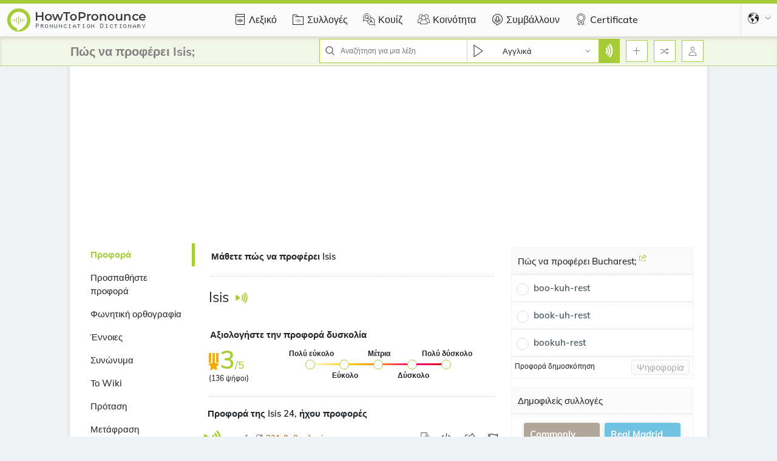

--- FILE ---
content_type: text/html; charset=UTF-8
request_url: https://el.howtopronounce.com/isis
body_size: 95572
content:
<!DOCTYPE html>
<html lang="el" ng-app="h2pApp">
<head>
    <script>
        window.ad_varients = []
    </script>

                    <script src="https://cmp.gatekeeperconsent.com/min.js" data-cfasync="false"></script>
<script src="https://the.gatekeeperconsent.com/cmp.min.js" data-cfasync="false"></script>    
    <link rel="preload" href="/fonts/muli.woff2" as="font" type="font/woff2" crossorigin="anonymous" />


             <!-- Global site tag (gtag.js) - Google Analytics -->
        <script async src="https://www.googletagmanager.com/gtag/js?id=G-E56DDCS61S"></script>
            <script>
            var CYEF3uPkh = 'CYEF3uPkh';
              window.dataLayer = window.dataLayer || [];
              function gtag(){dataLayer.push(arguments);}
              gtag('js', new Date());
            
              gtag('config', 'G-E56DDCS61S');
            </script>
                <link rel="canonical" href="https://el.howtopronounce.com/isis" />
                        
                                                                                                                                                                                                                                <link rel="alternate" href='https://zh.howtopronounce.com/isis' hreflang="zh"/>
                                                                <link rel="alternate" href='https://cs.howtopronounce.com/isis' hreflang="cs"/>
                                                                <link rel="alternate" href='https://nl.howtopronounce.com/isis' hreflang="nl"/>
                                                                                                                <link rel="alternate" href='https://fr.howtopronounce.com/isis' hreflang="fr"/>
                                                                            <link rel="alternate" href='https://de.howtopronounce.com/isis' hreflang="de"/>
                                                    <link rel="alternate" href='https://el.howtopronounce.com/isis' hreflang="el"/>
                                                                                        <link rel="alternate" href='https://he.howtopronounce.com/isis' hreflang="he"/>
                                                                <link rel="alternate" href='https://hu.howtopronounce.com/isis' hreflang="hu"/>
                                                                                        <link rel="alternate" href='https://it.howtopronounce.com/isis' hreflang="it"/>
                                                    <link rel="alternate" href='https://ja.howtopronounce.com/isis' hreflang="ja"/>
                                                                                                                                                                                                                                                                                                                                                    <link rel="alternate" href='https://pl.howtopronounce.com/isis' hreflang="pl"/>
                                                    <link rel="alternate" href='https://pt.howtopronounce.com/isis' hreflang="pt"/>
                                                                <link rel="alternate" href='https://ro.howtopronounce.com/isis' hreflang="ro"/>
                                                    <link rel="alternate" href='https://ru.howtopronounce.com/isis' hreflang="ru"/>
                                                                                                                            <link rel="alternate" href='https://es.howtopronounce.com/isis' hreflang="es"/>
                                                                            <link rel="alternate" href='https://sv.howtopronounce.com/isis' hreflang="sv"/>
                                                                                                                            <link rel="alternate" href='https://tr.howtopronounce.com/isis' hreflang="tr"/>
                                                                                                            
<link rel="alternate"  href="https://www.howtopronounce.com/isis"  hreflang="en" />
<link rel="alternate"  href="https://www.howtopronounce.com/isis"  hreflang="x-default" />

    <meta charset="utf-8">
    <meta name="viewport" content="width=device-width,initial-scale=1.0" id="oldZoomMeta">
    <meta property="fb:app_id" content="406917439982964" />
 
            <link rel="apple-touch-icon" sizes="57x57" href="/apple-icon-57x57.png">
        <link rel="apple-touch-icon" sizes="60x60" href="/apple-icon-60x60.png">
        <link rel="apple-touch-icon" sizes="72x72" href="/apple-icon-72x72.png">
        <link rel="apple-touch-icon" sizes="76x76" href="/apple-icon-76x76.png">
        <link rel="apple-touch-icon" sizes="114x114" href="/apple-icon-114x114.png">
        <link rel="apple-touch-icon" sizes="120x120" href="/apple-icon-120x120.png">
        <link rel="apple-touch-icon" sizes="144x144" href="/apple-icon-144x144.png">
        <link rel="apple-touch-icon" sizes="152x152" href="/apple-icon-152x152.png">
        <link rel="apple-touch-icon" sizes="180x180" href="/apple-icon-180x180.png">
        <link rel="icon" type="image/png" sizes="192x192"  href="/android-icon-192x192.png">
        <link rel="icon" type="image/png" sizes="32x32" href="/favicon-32x32.png">
        <link rel="icon" type="image/png" sizes="96x96" href="/favicon-96x96.png">
        <link rel="icon" type="image/png" sizes="16x16" href="/favicon-16x16.png">
        <link rel="manifest" href="/manifest.json">
        
        
        <meta name="msapplication-TileColor" content="#ffffff">
        <meta name="msapplication-TileImage" content="/ms-icon-144x144.png">
        <meta name="theme-color" content="#A6CD38">
        <!-- CSRF Token -->
                    <meta name="csrf-token" content="6NJ6uSPPVcB5cRAbuKnXnyZV0MOGZDiSSMyYNo3Q">

        
    <!-- Fonts -->
    <style>
        .afterload{
            display: none !important;
        }
    </style>
    <link rel="dns-prefetch" href="//fonts.gstatic.com">
    
        <title>Πώς να προφέρει Isis | HowToPronounce.com</title>
<meta name="description" content="&Pi;ώ&sigmaf; &nu;&alpha; &tau;&omicron; &pi;&omega; Isis &Alpha;&gamma;&gamma;&lambda;&iota;&kappa;ά; &Pi;&rho;&omicron;&phi;&omicron;&rho;ά &tau;&eta;&sigmaf; Isis &mu;&epsilon; 24 ή&chi;&omicron;&upsilon; &pi;&rho;&omicron;&phi;&omicron;&rho;έ&sigmaf;, 2 &sigma;&upsilon;&nu;ώ&nu;&upsilon;&mu;&alpha;, 3 έ&nu;&nu;&omicron;&iota;&epsilon;&sigmaf;, 4 &mu;&epsilon;&tau;&alpha;&phi;&rho;ά&sigma;&epsilon;&iota;&sigmaf;, 29 &pi;&rho;&omicron;&tau;ά&sigma;&epsilon;&iota;&sigmaf; &kappa;&alpha;&iota; &pi;&epsilon;&rho;&iota;&sigma;&sigma;ό&tau;&epsilon;&rho;&alpha; &gamma;&iota;&alpha; Isis.">
<meta name="robots" content="max-snippet:-1, max-image-preview:large, max-video-preview:-1">
<meta property="og:title" content="Isis Προφορά" />
<meta property="og:description" content="&Pi;ώ&sigmaf; &nu;&alpha; &tau;&omicron; &pi;&omega; Isis &Alpha;&gamma;&gamma;&lambda;&iota;&kappa;ά; &Pi;&rho;&omicron;&phi;&omicron;&rho;ά &tau;&eta;&sigmaf; Isis &mu;&epsilon; 24 ή&chi;&omicron;&upsilon; &pi;&rho;&omicron;&phi;&omicron;&rho;έ&sigmaf;, 2 &sigma;&upsilon;&nu;ώ&nu;&upsilon;&mu;&alpha;, 3 έ&nu;&nu;&omicron;&iota;&epsilon;&sigmaf;, 4 &mu;&epsilon;&tau;&alpha;&phi;&rho;ά&sigma;&epsilon;&iota;&sigmaf;, 29 &pi;&rho;&omicron;&tau;ά&sigma;&epsilon;&iota;&sigmaf; &kappa;&alpha;&iota; &pi;&epsilon;&rho;&iota;&sigma;&sigma;ό&tau;&epsilon;&rho;&alpha; &gamma;&iota;&alpha; Isis." />
<meta property="og:type" content="Website" />
<meta property="og:url" content="https://el.howtopronounce.com/isis" />
<meta property="og:image" content="https://www.howtopronounce.com/images/frontend/og-image.png" />
<meta property="og:image:height" content="630" />
<meta property="og:image:width" content="1200" />
<meta property="og:audio" content="https://en-audio.howtopronounce.com/16110585036006cd479a66f.mp3" />

<meta name="twitter:title" content="Isis Προφορά" />
<meta name="twitter:description" content="&Pi;ώ&sigmaf; &nu;&alpha; &tau;&omicron; &pi;&omega; Isis &Alpha;&gamma;&gamma;&lambda;&iota;&kappa;ά; &Pi;&rho;&omicron;&phi;&omicron;&rho;ά &tau;&eta;&sigmaf; Isis &mu;&epsilon; 24 ή&chi;&omicron;&upsilon; &pi;&rho;&omicron;&phi;&omicron;&rho;έ&sigmaf;, 2 &sigma;&upsilon;&nu;ώ&nu;&upsilon;&mu;&alpha;, 3 έ&nu;&nu;&omicron;&iota;&epsilon;&sigmaf;, 4 &mu;&epsilon;&tau;&alpha;&phi;&rho;ά&sigma;&epsilon;&iota;&sigmaf;, 29 &pi;&rho;&omicron;&tau;ά&sigma;&epsilon;&iota;&sigmaf; &kappa;&alpha;&iota; &pi;&epsilon;&rho;&iota;&sigma;&sigma;ό&tau;&epsilon;&rho;&alpha; &gamma;&iota;&alpha; Isis." />
<meta name="twitter:card" content="summary_large_image" />
<meta name="twitter:image" content="https://www.howtopronounce.com/images/frontend/og-image.png" />
<meta name="twitter:site" content="@how2pronounce" />
<meta name="twitter:creator" content="@how2pronounce" />
                                            <meta property="og:updated_time" content="1759497761" />
                        <!--No ad for static pages, collection, challenges, community, contribite, add word, add pronuncation , certificates  -->
                                                                                    <script>
window.ezRewardedAds = window.ezRewardedAds || {};
window.ezRewardedAds.cmd = window.ezRewardedAds.cmd || [];
</script>                                        <script async src="https://pagead2.googlesyndication.com/pagead/js/adsbygoogle.js?client=ca-pub-4529211367195218"
     crossorigin="anonymous"></script>                    <script async src="//www.ezojs.com/ezoic/sa.min.js"></script>
<script>
    window.ezstandalone = window.ezstandalone || {};
    ezstandalone.cmd = ezstandalone.cmd || [];
</script>                    <script async data-ezscrex="false" data-cfasync="false" src="https://www.humix.com/video.js"></script>                                    
        
            <style>
    .tooltip{z-index:99999!important}.w-25{width:25%!important}.w-100{width:100%!important}.h-100{height:100%!important}.h-auto{height:auto!important}.dropdown{position:relative}.tooltip{display:block;font-size:.875rem;word-wrap:break-word}.modal{position:fixed;top:0;left:0;z-index:1050;display:none;width:100%;height:100%;overflow:hidden;outline:0}.modal-dialog{position:relative;width:auto;margin:.5rem}.modal.fade .modal-dialog{-webkit-transform:translateY(-50px);-ms-transform:translateY(-50px);transform:translateY(-50px)}.modal-dialog-centered{display:-webkit-box;display:-ms-flexbox;display:flex;-webkit-box-align:center;-ms-flex-align:center;align-items:center;min-height:calc(100% - 1rem)}.modal-dialog-centered:before{display:block;height:calc(100vh - 1rem);height:-webkit-min-content;height:-moz-min-content;height:min-content;content:""}.modal-content{position:relative;display:-webkit-box;display:-ms-flexbox;display:flex;-webkit-box-orient:vertical;-webkit-box-direction:normal;-ms-flex-direction:column;flex-direction:column;width:100%;background-color:#fff;background-clip:padding-box;border:1px solid rgba(0,0,0,.2);border-radius:.3rem;outline:0}.modal-header{display:-webkit-box;display:-ms-flexbox;display:flex;-webkit-box-align:start;-ms-flex-align:start;align-items:flex-start;-webkit-box-pack:justify;-ms-flex-pack:justify;justify-content:space-between;padding:1rem;border-bottom:1px solid #dee2e6;border-top-left-radius:calc(.3rem - 1px);border-top-right-radius:calc(.3rem - 1px)}.modal-header .close{padding:1rem;margin:-1rem -1rem -1rem auto}.modal-title{margin-bottom:0;line-height:1.5}.modal-body{position:relative;-webkit-box-flex:1;-ms-flex:1 1 auto;flex:1 1 auto;padding:1rem}@media (min-width:476px){.modal-dialog{max-width:500px;margin:1.75rem auto}.modal-dialog-centered{min-height:calc(100% - 3.5rem)}.modal-dialog-centered:before{height:calc(100vh - 3.5rem);height:-webkit-min-content;height:-moz-min-content;height:min-content}}@media (min-width:1024px){.modal-lg{max-width:800px}}.nav{display:-webkit-box;display:-ms-flexbox;display:flex;-ms-flex-wrap:wrap;flex-wrap:wrap;padding-left:0;margin-bottom:0;list-style:none}.nav-link{display:block;padding:.5rem 1rem}.nav-tabs{border-bottom:1px solid #dee2e6}.nav-tabs .nav-link{margin-bottom:-1px;border:1px solid transparent;border-top-left-radius:.25rem;border-top-right-radius:.25rem}.tab-content>.tab-pane{display:none}.fade:not(.show){opacity:0}.collapse:not(.show){display:none}.d-none{display:none!important}.d-inline-block{display:inline-block!important}.d-block{display:block!important}.d-flex{display:-webkit-box!important;display:-ms-flexbox!important;display:flex!important}.d-inline-flex{display:-webkit-inline-box!important;display:-ms-inline-flexbox!important;display:inline-flex!important}.flex-column{-webkit-box-orient:vertical!important;-webkit-box-direction:normal!important;-ms-flex-direction:column!important;flex-direction:column!important}.justify-content-center{-webkit-box-pack:center!important;-ms-flex-pack:center!important;justify-content:center!important}.justify-content-between{-webkit-box-pack:justify!important;-ms-flex-pack:justify!important;justify-content:space-between!important}.justify-content-end{-webkit-box-pack:end!important;-ms-flex-pack:end!important;justify-content:flex-end!important}.align-items-start{-webkit-box-align:start!important;-ms-flex-align:start!important;align-items:flex-start!important}.align-items-center{-webkit-box-align:center!important;-ms-flex-align:center!important;align-items:center!important}.align-items-baseline{-webkit-box-align:baseline!important;-ms-flex-align:baseline!important;align-items:baseline!important}@media (min-width:800px){.flex-md-row{-webkit-box-orient:horizontal!important;-webkit-box-direction:normal!important;-ms-flex-direction:row!important;flex-direction:row!important}}@media (min-width:476px){.flex-sm-row{-webkit-box-orient:horizontal!important;-webkit-box-direction:normal!important;-ms-flex-direction:row!important;flex-direction:row!important}}.justify-content-xs-end{-webkit-box-pack:end!important;-ms-flex-pack:end!important;justify-content:flex-end!important}.order-2{-webkit-box-ordinal-group:3;-ms-flex-order:2;order:2}@media (min-width:800px){.order-md-0{-webkit-box-ordinal-group:1;-ms-flex-order:0;order:0}}:root{--mobBottomAdSpace:104px;--bg-gradient:linear-gradient(90deg,#9ab352,#8bc34a)}.w-40{width:40%!important}.square-34{width:34px;height:34px;min-width:34px}@font-face{font-family:Muli;font-style:normal;font-weight:400;font-display:swap;src:url(/fonts/muli.woff2) format("woff2");unicode-range:U+00??,U+0131,U+0152-0153,U+02bb-02bc,U+02c6,U+02da,U+02dc,U+2000-206f,U+2074,U+20ac,U+2122,U+2191,U+2193,U+2212,U+2215,U+feff,U+fffd}@font-face{font-family:Muli;font-style:normal;font-weight:500;font-display:swap;src:url(/fonts/muli.woff2) format("woff2");unicode-range:U+00??,U+0131,U+0152-0153,U+02bb-02bc,U+02c6,U+02da,U+02dc,U+2000-206f,U+2074,U+20ac,U+2122,U+2191,U+2193,U+2212,U+2215,U+feff,U+fffd}@font-face{font-family:Muli;font-style:normal;font-weight:600;font-display:swap;src:url(/fonts/muli.woff2) format("woff2");unicode-range:U+00??,U+0131,U+0152-0153,U+02bb-02bc,U+02c6,U+02da,U+02dc,U+2000-206f,U+2074,U+20ac,U+2122,U+2191,U+2193,U+2212,U+2215,U+feff,U+fffd}@font-face{font-family:Muli;font-style:normal;font-weight:700;font-display:swap;src:url(/fonts/muli.woff2) format("woff2");unicode-range:U+00??,U+0131,U+0152-0153,U+02bb-02bc,U+02c6,U+02da,U+02dc,U+2000-206f,U+2074,U+20ac,U+2122,U+2191,U+2193,U+2212,U+2215,U+feff,U+fffd}@font-face{font-family:Muli;font-style:normal;font-weight:900;font-display:swap;src:url(/fonts/muli.woff2) format("woff2");unicode-range:U+00??,U+0131,U+0152-0153,U+02bb-02bc,U+02c6,U+02da,U+02dc,U+2000-206f,U+2074,U+20ac,U+2122,U+2191,U+2193,U+2212,U+2215,U+feff,U+fffd}.p-0{padding:0!important}.py-5px{padding-bottom:5px}.pt-5px,.py-5px{padding-top:5px}.pb-5px{padding-bottom:5px}.p-5px{padding:5px}.pb-10px{padding-bottom:10px}.p-10px{padding:10px}.px-5px{padding:0 5px}.px-10px{padding-left:10px;padding-right:10px}.py-10px{padding-top:10px;padding-bottom:10px}.px-8px{padding-left:8px;padding-right:8px}.pb-18px{padding-bottom:18px}.pt-20px{padding-top:20px}.pl-10px{padding-left:10px}.px-15px{padding-left:15px;padding-right:15px}.p-15px{padding:15px}.border-0{border:0!important}.borderRounded-0{border-radius:0!important}.borderBottom-dotted{border-bottom:1px dotted;border-color:#ccc}.border-solid-light{border:1px solid hsla(0,0%,86.3%,.38)}.borderCurve{border-radius:6px}.borderRoundedPercent{border-radius:50%!important}.m-0{margin:0!important}.mt-10px{margin-top:10px}.mb-0{margin-bottom:0!important}.mb-15px{margin-bottom:15px}.mt-15px{margin-top:15px}.mx-5px{margin-left:5px;margin-right:5px}.mx-10px{margin-left:10px;margin-right:10px}.ml-20px{margin-left:20px}.mt-20px{margin-top:20px}.m-10px{margin:10px}.ml-10px{margin-left:10px}.mr-5px{margin-right:5px}.m-5px{margin:5px}.my-10px{margin-top:10px;margin-bottom:10px}.mt-5px{margin-top:5px}.mb-10px{margin-bottom:10px}.ml-5px{margin-left:5px}.m-0-auto{margin:0 auto}.mb-25px{margin-bottom:25px}.mr-10px{margin-right:10px}.right-0{right:0}.left-0{left:0}.bottom-0{bottom:0}.top-0{top:0!important}.position-relative{position:relative!important}.position-absolute{position:absolute!important}.sticky-top{position:-webkit-sticky;position:sticky;top:0;z-index:9999}.positionCenter{left:50%;-webkit-transform:translate(-50%);-ms-transform:translate(-50%);transform:translate(-50%)}.fixed-top{position:fixed!important;top:0;z-index:1020}.tooltip{position:absolute;z-index:1070;display:-webkit-box;display:-ms-flexbox;display:flex;margin:0;font-family:-apple-system,BlinkMacSystemFont,Segoe UI,Roboto,Helvetica Neue,Arial,Noto Sans,Liberation Sans,sans-serif,Apple Color Emoji,Segoe UI Emoji,Segoe UI Symbol,Noto Color Emoji;font-style:normal;font-weight:400;line-height:1.5;text-align:left;text-align:start;text-decoration:none;text-shadow:none;text-transform:none;letter-spacing:normal;word-break:normal;word-spacing:normal;white-space:normal;line-break:auto;opacity:0;text-align:center;font-size:13px;width:-webkit-max-content;width:-moz-max-content;width:max-content}.bgDark{background-color:#212529!important}.d-grid{display:grid!important}.afterload{display:none!important}.flex-1{-webkit-box-flex:1;-ms-flex:1;flex:1}.show{display:inline-block}.hide{display:none}.collapsed .show{display:none}section.viewPageMain .viewPageContents .centerLayout .meaningsContents .meaningsContentsList .reportIcon .icon.flag{visibility:hidden!important}[dropdown=close]{display:none}@media (min-width:567px){.d-mobile-block{display:block!important}}input[type=text],select{color:grey;font-size:1.4rem;border:1px solid rgba(0,0,0,.2)}input[type=text]:focus{outline:0!important;border-color:#a6cd38!important;border-width:1px;border-style:solid}select{padding:10px;background:#fff;box-shadow:inset 0 0 0 1px #fff;-webkit-box-shadow:0 0 0 1px #fff inset;-moz-box-shadow:0 0 0 1px #fff inset;-webkit-background-color:-internal-light-dark-color(#fff,#000)}textarea{border:1px solid #a6cd38;height:40px;width:100%!important;background:#fff}textarea::-webkit-input-placeholder{color:grey;font-size:1.4rem}textarea::-moz-placeholder{color:grey;font-size:1.4rem}textarea:-ms-input-placeholder{color:grey;font-size:1.4rem}textarea::-ms-input-placeholder{color:grey;font-size:1.4rem}input:-internal-autofill-selected{outline:0!important;border:1px solid #a6cd38}input:focus{outline:0}input:-webkit-autofill,input:-webkit-autofill:focus,select:-webkit-autofill,textarea:-webkit-autofill{-webkit-box-shadow:0 0 0 1000px #fff inset;box-shadow:inset 0 0 0 1000px #fff}[type=radio]:not(:checked){position:absolute;left:-9999px}[type=radio]:not(:checked)+label{position:relative;padding-left:28px;line-height:2.4rem;display:inline-block;color:#4e5862;font-size:1.5rem;font-weight:600;margin:0}[type=radio]:not(:checked)+label:before{content:"";position:absolute;left:0;top:4px;width:18px;height:18px;border:1px solid #ddd;border-radius:100%;background:#fff}[type=radio]:not(:checked)+label:after{content:"";width:12px;height:12px;background:#a6cd38;position:absolute;top:8px;left:4px;border-radius:100%}[type=radio]:not(:checked)+label:after{opacity:0;-webkit-transform:scale(0);-ms-transform:scale(0);transform:scale(0)}.h1,h1{font-size:27px;line-height:37px;font-weight:500;margin:0}h2{font-size:23px;font-weight:400}h2,h3{margin:0}h3{font-size:2.4rem}.headingSmall,h5{font-size:2rem;margin:0}.text-center{text-align:center}.textTernary{color:#aa660c}.headingSmall{color:#212529;font-weight:500}.font-weight-600{font-weight:600}.font-weight-700{font-weight:700}.textDanger{color:red;fill:red}.textPrimary{color:#a6cd38;fill:#a6cd38}.textPrimary *{fill:#a6cd38}.linkContent .linkActive{border-bottom:1px dotted #fff}.textWhite{color:#fff}.textDark{color:#212529}.highlightText{color:#a6cd38;font-weight:700}.fontSizeSmall{font-size:1.1rem}.h5{font-size:2rem}.font-15{font-size:1.5rem}.iconButton{display:-webkit-box;display:-ms-flexbox;display:flex;-webkit-box-pack:center;-ms-flex-pack:center;justify-content:center;-webkit-box-align:center;-ms-flex-align:center;align-items:center;border:1px solid #a6cd38;min-width:36px;width:36px;height:36px;background:#fff}.iconButton svg{width:16px;height:16px;fill:grey}.btn{display:-webkit-box;display:-ms-flexbox;display:flex;border-radius:3.2px;font-size:1.3rem;border:1px solid;font-weight:600;padding:4px 10px}.btn.primaryOutlineButton{line-height:20px;min-height:30px;height:100%;border-color:#a6cd38;color:#a6cd38;background:#fff}.btn.btnPrimary{min-height:30px;height:100%;background:#a6cd38;color:#fff;border:1px solid}.primaryFilledButton{border-color:#a6cd38;color:#fff;background:#a6cd38;min-height:30px}.boxShadow{-webkit-box-shadow:0 0 7px 1px rgba(0,0,0,.1);box-shadow:0 0 7px 1px rgba(0,0,0,.1)}.boxShadow_inset{-webkit-box-shadow:inset 1px 4px 4px 0 rgba(0,0,0,.1);box-shadow:inset 1px 4px 4px 0 rgba(0,0,0,.1)}.icon.pronounceLayer{fill:#fff;width:22px;height:30px}svg{fill:#212529}svg.icon.iconPrimary,svg.icon.iconPrimary *{fill:#a6cd38}svg.icon.iconWhite,svg.icon.iconWhite *{fill:#fff}svg.icon.iconXs{width:10px;height:10px}svg.icon.iconSm{width:12px;height:12px}svg.icon.iconMd{width:18px;height:18px}svg.icon.iconLg{height:30px;width:30px}svg.icon.ratingstar{fill:#f6ab00}svg.icon.profileSvg{width:36px;height:36px}svg.icon.arrowDown{-webkit-transform:rotate(180deg);-ms-transform:rotate(180deg);transform:rotate(180deg)}svg.icon.microphone,svg.icon.microphone *{fill:#fff}svg.icon.checkIcon{fill:#a6cd38}svg.icon.deleteIcon{fill:red}.pronounceIconMd{width:21px!important;height:21px!important}.profileImg{width:37px}.badge{padding:2px 4.8px;font-weight:700;color:#fff;font-size:12px;border-radius:4px;width:-webkit-fit-content;width:-moz-fit-content;width:fit-content}.badge.badgeSecondaryOutline{background:#fafafa;color:#4e5862;border:1px solid #ccc}.badge.badgeMd{padding:3px 8px;font-size:15px}.badge.badge500{font-weight:500}.nav{font-weight:500;margin:0}.nav.nav-tabs{border:0!important}.nav.nav-tabs .nav-item{padding:10px 10px 6px;position:relative}.nav.nav-tabs .nav-item a.nav-link{background-color:inherit;padding:5px;border:0!important;color:#212529}.nav.nav-tabs .nav-item a.nav-link:before{content:"";position:absolute;bottom:0;background:#a6cd38;width:100%;height:0;right:0}.tab-content .tab-pane{display:none!important}.modal{z-index:9999!important}.modal.embedTabModal .modal-dialog{max-width:650px}.modal .modal-header .close{position:relative;top:7px;font-size:30px}.modal .modal-title{margin:0;padding:8px 10px;font-size:17px;font-weight:500}@media (max-width:1199.98px){.modal .modal-body{width:calc(100% - 8vw);margin:0 auto}}@media (max-width:1023.98px){.modal.fade-scale .modal-body{width:calc(100% - 4vw);margin:0}}.modal-content.topColor:before{content:"";position:absolute;height:6px;width:100%;background:#a6cd38;z-index:9999}.modal-content:before{top:0}.searchBarMain{font-size:13px;border:1px solid #a6cd38;height:40px;background:#fff}.searchBarMain .searchBar .searchInput{border:0;font-size:12px}.searchBarMain .searchDropdown{border-left:1px solid;border-color:#ccc}.searchBarMain .searchDropdown #searchDropdownMain{width:180px}svg.inputIcon{height:16px;width:16px;margin:10px 8px}svg.inputIcon.languageIcon{height:20px;width:20px}svg.inputIcon.dropdownArrow{width:9px;position:absolute;right:13px;margin:0;top:0;bottom:0}#navBarMain .secondaryNavBar .primaryNavBarRight .searchBarMain .languageDrpContents{left:-36px;top:39px;-webkit-box-shadow:unset;box-shadow:unset}#navBarMain .secondaryNavBar .h1{font-size:2rem;color:grey}.languageDrpContents{width:251px;z-index:1;background:#fafafa}.languageDrpContents .nav-tabs{-webkit-box-pack:start;-ms-flex-pack:start;justify-content:flex-start}.languageDrpContents .translateOkButton{height:-webkit-fit-content;height:-moz-fit-content;height:fit-content;top:8px;right:8px;max-height:30px}.languageDrpContents .translateOkButton.pronounceClose{top:16px;right:8px;display:-webkit-box;display:-ms-flexbox;display:flex;-webkit-box-align:center;-ms-flex-align:center;align-items:center;-webkit-box-pack:center;-ms-flex-pack:center;justify-content:center;font-size:12px;font-weight:400;padding:0;width:23px;height:22px;min-height:inherit;background:red;color:#fff;border:0}.languageDrpContents .translateArrow{display:none;height:30px}.languageDrpContents .translateArrow .dropdownArrow{right:50%}.languageDrpContents .translateToDropDown{margin-left:10px}.languageDrpContents.botColor:before{content:"";position:absolute;height:6px;width:100%;background:#a6cd38;z-index:9999}.languageDrpContents:before{bottom:0}.languageDrpContents .languageDrpContentsInner a,.languageDrpContents .languageDrpContentsInner span{font-size:13px;position:relative;font-weight:500;padding:7px 10px 10px 9px;background:#fff;border:0!important;border-top:1px solid #eff2f5!important}.languageDrpContents .languageDrpContentsInner a.active{-webkit-box-shadow:0 5px 20px 0 rgba(0,0,0,.12);box-shadow:0 5px 20px 0 rgba(0,0,0,.12);z-index:1}.languageDrpContents .languageDrpContentsInner a.active:before{content:"";position:absolute;width:4px;height:100%;left:0;top:0;background:#a6cd38}.languageDrpContents .languageDrpContentsInner .droDownBefore{max-height:283px}.languageDrpContents .languageDrpContentsInner .droDownBefore .dropDownSearch{border:1px solid hsla(0,0%,80%,.19)}.languageDrpContents .languageDrpContentsInner .transdroDownBefore{max-height:160px}.languageDrpContents #searchDropdown{padding:8px 10px;background:rgba(0,0,0,0)}.languageDrpContents.translateTab{width:400px!important}.languageDrpContents.translateTab .nav-tabs{-webkit-box-pack:start;-ms-flex-pack:start;justify-content:flex-start;-webkit-box-shadow:1px 4px 4px 0 rgba(0,0,0,.1);box-shadow:1px 4px 4px 0 rgba(0,0,0,.1);background:#fafafa}.languageDrpContents.translateTab .dropDownSearch{border:1px solid hsla(0,0%,80%,.19)}.languageDrpContents.translateTab .dropDownSearch .inputIcon{min-width:13px;height:13px}.navbarLanguageDropDown .languageIcon{border-left:1px dotted #ccc;height:60px;width:60px}.navbarLanguageDropDown .languageDrpContents{right:0;top:60px!important}@media (max-width:751px){.languageDrpContents .translateArrow{display:block}.languageDrpContents .translateToDropDown{margin-left:0;margin-top:10px}}.toggleContents{width:330px;-webkit-animation-duration:233ms;animation-duration:233ms;-webkit-animation-timing-function:cubic-bezier(0,0,.21,1);animation-timing-function:cubic-bezier(0,0,.21,1);-webkit-animation-fill-mode:forwards;animation-fill-mode:forwards;background:#fff;z-index:9999}.toggleContents[close=""]{-webkit-animation-name:sidebarAnimationClose;animation-name:sidebarAnimationClose;-webkit-transform:translateX(-400px);-ms-transform:translateX(-400px);transform:translateX(-400px)}.toggleContentRight[close=""]{-webkit-animation-name:rightsidebarAnimationClose;animation-name:rightsidebarAnimationClose}.toggleContentRight{-webkit-transform:unset!important;-ms-transform:unset!important;transform:unset!important}@-webkit-keyframes sidebarAnimationClose{0%{-webkit-transform:translateX(0);transform:translateX(0)}to{-webkit-transform:translateX(-400px);transform:translateX(-400px)}}@keyframes sidebarAnimationClose{0%{-webkit-transform:translateX(0);transform:translateX(0)}to{-webkit-transform:translateX(-400px);transform:translateX(-400px)}}@-webkit-keyframes rightsidebarAnimationClose{0%{right:470px}to{right:-900px}}@keyframes rightsidebarAnimationClose{0%{right:470px}to{right:-900px}}.loaderMain{min-height:150px;max-height:150px}section#navBarMain{background-color:#fafafa}section#navBarMain.topColor:before{content:"";position:absolute;height:6px;width:100%;background:#a6cd38;z-index:9999}section#navBarMain:before{top:0}section#navBarMain nav{font-size:1.3rem}section#navBarMain nav .primaryNavBar{background-color:#fafafa;color:#212529;height:60px;font-size:1.6rem}section#navBarMain nav .primaryNavBar .navbarLogo{top:4px;left:-7px}section#navBarMain nav .primaryNavBar .navIcons{height:100%}section#navBarMain nav .primaryNavBar .navIcons svg{height:20px;width:20px;position:relative}section#navBarMain nav .primaryNavBar .navIcons:before{content:"";position:absolute;bottom:0;background:#a6cd38;width:calc(100% + 5px);left:1px;height:0}section#navBarMain nav .primaryNavBar a{color:#212529;text-decoration:none;padding-top:3px}section#navBarMain nav .primaryNavBar .navLinks{display:-webkit-box;display:-ms-flexbox;display:flex;padding-left:90px;min-height:60px}section#navBarMain nav .primaryNavBar .navLinks .navIcons{min-height:60px}section#navBarMain nav .primaryNavBar .countryDropdown{z-index:1021}section#navBarMain nav .secondaryNavBar{height:49px;background-color:#f2f6e7;border-bottom:1px solid;border-color:rgba(130,170,21,.46)}section#navBarMain nav .secondaryNavBar #container{padding:0 1px}section#navBarMain nav .secondaryNavBar #container .searchInput{width:200px}section#navBarMain nav .secondaryNavBar img.pronounceLayer{padding:3px}section#navBarMain .languageDrp{border-width:0 0 0 1px;padding-left:22px}section#navBarMain .navIconsSection{font-size:13px;top:1px}section#navBarMain .navIconsSection .userIcon .loginRegisterDropDown{display:none;z-index:1;top:-35px}section#navBarMain .navIconsSection .userIcon .loginRegisterDropDown .loginRegisterDropDownInner{min-width:120px}section#navBarMain .navIconsSection .userIcon .loginRegisterDropDown .loginRegisterDropDownInner .loginRegister{color:#a6cd38;font-weight:700}section#navBarMain .navIconsSection .userIcon .loginRegisterDropDown .loginRegisterDropDownInner:after{content:"";position:absolute;bottom:-10px;left:84%;margin-left:-5px;border:5px solid transparent;border-bottom-color:#212529;-webkit-transform:rotate(180deg);-ms-transform:rotate(180deg);transform:rotate(180deg)}section#navBarMain .navIconsSection .drpDivContents{position:absolute;right:0;background-color:#fff}section#navBarMain .navIconsSection .drpDivContents.addPronounceDrp{width:190px;padding:3px;z-index:1;top:42px}section#navBarMain .navIconsSection .navDropdownLinks a{padding:5px 3px;color:#212529}section#navBarMain .hasDropdown{position:relative;top:5px}@media (max-width:1280px){section #container{margin:0 auto}}@media (max-width:1199.98px){section#navBarMain nav .primaryNavBar .navbarLogo{left:-16px}}@media (max-width:566px){section#navBarMain .searchBarMain .languageDrpContents{right:-35px;left:unset!important;width:300px!important}section#navBarMain .searchBarMain .languageDrpContents .mobileDropDown{-webkit-box-orient:vertical;-webkit-box-direction:normal;-ms-flex-direction:column;flex-direction:column}section#navBarMain .searchBarMain .searchDropdown #searchDropdownMain{width:0}}@media (max-width:475.98px){section#navBarMain .navIconsSection .drpDivContents.addPronounceDrp{right:-50px}}html{font-size:10px;scroll-behavior:smooth}body,figure{margin:0}body{padding:0!important;font:500 1rem/22px Muli,sans-serif;color:#212529;background:#f0f1f5}body *{-webkit-box-sizing:border-box;box-sizing:border-box}p{margin:0}a{color:inherit}#container{width:1050px;max-width:1050px;margin:0 auto;padding:0 10px}.boxShadow#container{background:#fff}a{text-decoration:none}.overflow-y-auto{overflow-y:auto}.overflow-x-hidden{overflow-x:hidden}.overflow-hidden{overflow:hidden!important}svg{-webkit-box-sizing:content-box;box-sizing:content-box}.vAlignMiddle{display:-webkit-box;display:-ms-flexbox;display:flex;-webkit-box-pack:center;-ms-flex-pack:center;justify-content:center;-webkit-box-align:center;-ms-flex-align:center;align-items:center}.backDropZindex{z-index:1022}ul li{list-style:none}.wordBreakWord{word-break:break-word!important}.float-right{float:right}.mh-60vh{min-height:60vh}.h-100vh{height:100vh}.truncate{white-space:nowrap}.truncate{overflow:hidden;-o-text-overflow:ellipsis;text-overflow:ellipsis}.linkContent #iconJs{height:23px}.dropdown{-webkit-box-shadow:0 0 10px 1px hsla(0,0%,40%,.12);box-shadow:0 0 10px 1px hsla(0,0%,40%,.12)}.fullBackdrop:before{content:"";position:fixed;height:100%;width:100%;left:0;right:0;z-index:9999;top:0;background:rgba(0,0,0,.4)}.blocksHeight{max-height:265px;min-height:238px;height:100%}.blocksHeight.quizBlocksHeight{min-height:250px;max-height:-webkit-max-content;max-height:-moz-max-content;max-height:max-content}.quiz form.quizForm button.quizSubmitButton{opacity:.5}.imageonload{visibility:hidden}figcaption{font-size:12px;color:#212529}.disableScroll::-webkit-scrollbar{display:none}.emptySvg{width:100%;height:55px;opacity:0;top:6px}.adZindex{z-index:1020}.adsbygoogle{max-width:100%;z-index:1020}@media (max-width:1199.98px){#container{width:auto!important}}.trophyListModal .modal-content{border-radius:11px;overflow:hidden;border:0}.trophyListModal .modal-body{background:#9ab352;color:#fff;padding:0;border:0}.trophyListModal .modal-body .closeBtn{top:6px;right:6px;font-size:19px;z-index:1;height:20px;width:20px;background:rgba(255,0,0,.54);color:#fff;border-radius:50%;padding-bottom:2px;padding-left:1px}.trophyListModal .modal-body .modalLeftSideBlock{background:var(--bg-gradient)}.trophyListModal .modal-body .trophyList{font-size:25px}.trophyListModal .modal-body .trophyList span{text-align:center;line-height:30px;overflow-wrap:break-word;display:-webkit-box;-webkit-line-clamp:4;-webkit-box-orient:vertical;overflow:hidden;width:200px}.trophyListModal .modal-body .arrowLeft,.trophyListModal .modal-body .arrowRight{background:rgba(139,145,157,.4);height:32px;width:32px;border-radius:50%}.trophyListModal .modal-body .arrowLeft svg,.trophyListModal .modal-body .arrowRight svg{height:16px!important;width:16px!important}.trophyListModal .modal-body .arrowRight{right:3px;-webkit-transform:rotate(90deg);-ms-transform:rotate(90deg);transform:rotate(90deg)}.trophyListModal .modal-body .arrowLeft{left:3px;-webkit-transform:rotate(-90deg);-ms-transform:rotate(-90deg);transform:rotate(-90deg)}.trophyListModal .okayBtn{border:3px solid #a6cd38;padding:10px 20px;border-radius:5px;font-weight:700;font-size:16px;height:-webkit-fit-content;height:-moz-fit-content;height:fit-content;text-align:center;display:-webkit-box;display:-ms-flexbox;display:flex;-webkit-box-align:center;-ms-flex-align:center;align-items:center;-webkit-box-pack:center;-ms-flex-pack:center;justify-content:center;margin:45px auto 20px}.trophyListModal .trophyImg{height:400px;background:#fff}@media (max-width:500px){.trophyListModal .modal-dialog{padding:10px}.trophyListModal .modal-body .closeBtn{padding-left:0}.trophyListModal .modal-body .trophyList{font-size:20px;line-height:30px;text-align:center}.trophyListModal .modal-body .trophyList .mt-20px{margin-top:13px}.trophyListModal .modal-body .trophyList .mt-15px{margin-top:8px}.trophyListModal .modal-body .okayBtn{margin-top:22px;padding:6px 20px}.trophyListModal .modalInner{-webkit-box-orient:vertical;-webkit-box-direction:reverse;-ms-flex-direction:column-reverse;flex-direction:column-reverse}.trophyListModal .trophyImg{height:229px}.trophyListModal .trophyImg img{height:100%;-o-object-fit:contain;object-fit:contain}}.audioModal{font-size:13px;position:fixed;background:#fff;-webkit-box-shadow:0 0 9px 4px rgba(0,0,0,.1);box-shadow:0 0 9px 4px rgba(0,0,0,.1);opacity:0;-webkit-transform:scale(.8);-ms-transform:scale(.8);transform:scale(.8)}.audioModal #recordLimit{position:relative;top:67px}.audioModal .close{top:-7px;right:-4px;background:#a6cd38!important;border-radius:50px;height:20px;width:20px;z-index:999;font-size:14px;font-weight:700;display:-webkit-box;display:-ms-flexbox;display:flex}.audioModal #exit{display:none}.audioModal #normalClose,.audioModal #record{display:-webkit-box;display:-ms-flexbox;display:flex}.audioModal #record{-webkit-box-shadow:0 0 4px 4px rgba(0,0,0,.49);box-shadow:0 0 4px 4px rgba(0,0,0,.49);background-color:#f03}.audioModal .info{width:14px;height:16px;position:relative;left:-5px;top:-8px;fill:grey}.audioModal .microphone{display:block}.audioModal .recordStopIcon{display:none;fill:#f03}.audioModal #modelBody{width:300px;height:220px}.audioModal #modelBody #wave{display:none;margin-top:20px}.audioModal #modelBody #recordHide #recordiv{position:relative;top:43px}.audioModal #modelBody #recordHide #recordiv.recordPopup{display:-webkit-box;display:-ms-flexbox;display:flex;width:-webkit-fit-content;width:-moz-fit-content;width:fit-content}.audioModal #modelBody #recordHide #recInitCount{font-size:20px;top:60px}.audioModal #modelBody #recordHide .recordIcon{left:50%;-webkit-transform:translate(-50%,-50%);-ms-transform:translate(-50%,-50%);transform:translate(-50%,-50%);top:63px}.audioModal #modelBody svg.audioIcons{width:12px;height:12px;margin-right:3px;fill:#fff}.audioModal #modelBody .alertTitle{margin-bottom:20px!important;text-align:center!important;line-height:18px}.audioModal #modelBody #recordingConfirmation{position:relative;top:43px;display:none}.audioModal #modelBody #wave-container{height:120px;position:relative;width:270px;margin:0 auto}.audioModal #recordstart{margin-bottom:50px;text-align:center;padding:0 7px}.audioModal .recorder button{width:40px;height:40px;min-width:40px;min-height:40px;background-color:rgba(84,84,84,.33);color:#fafafa;border:0;border-radius:50px}.audioModal p{text-align:right;margin:0}.audioModal #recordPopupBtn{display:none}.audioModal #confirmation{display:none;position:relative;top:43px}.audioModal img{width:20px;height:20px}.audioModal #pause{display:none}.audioModal .tooltipContent{position:absolute;background:#000;color:#fff;padding:7px;border-radius:4px;bottom:50px;font-size:11px;left:-11px}.audioModal .tooltipContent:before{content:"";display:block;position:absolute;left:21px;top:29px;border:1em solid transparent;border-top-color:#000}.audioModal .onrecord{display:none;text-align:center;padding:0 7px}.audioModal .loader{border-radius:50%;border:6px solid #f3f3f3;border-top-color:#a6cd38;width:52px;height:52px;position:absolute;top:-6px;left:-6px;-webkit-animation:spin 2s linear infinite;animation:spin 2s linear infinite;z-index:-9999}@-webkit-keyframes spin{0%{-webkit-transform:rotate(0)}to{-webkit-transform:rotate(1turn)}}@keyframes spin{0%{-webkit-transform:rotate(0);transform:rotate(0)}to{-webkit-transform:rotate(1turn);transform:rotate(1turn)}}.audioModal .mb-5px{margin-bottom:5px}.audioModal .btn{display:-webkit-box;display:-ms-flexbox;display:flex;-ms-flex-line-pack:center;align-content:center;-webkit-box-pack:center;-ms-flex-pack:center;justify-content:center;border-radius:3.2px;font-size:11px!important;border:1px solid;font-weight:600;padding:4px 10px;min-width:45px;width:-webkit-fit-content!important;width:-moz-fit-content!important;width:fit-content!important;line-height:20px}.audioModal .btn.btnPrimary{min-height:30px;height:100%;border-color:#a6cd38;color:#fff;background-color:#a6cd38;margin:0 10px}.audioModal #recordWave{top:-78px;left:50%;-webkit-transform:translateX(-50%);-ms-transform:translateX(-50%);transform:translateX(-50%);font-size:18px;display:none;width:-webkit-fit-content;width:-moz-fit-content;width:fit-content}.audioModal #recordWave .dot{display:inline-block;width:5px;height:5px;border-radius:50%;margin-right:3px;background:#a6cd38;-webkit-animation:wave 1.3s linear infinite;animation:wave 1.3s linear infinite}.audioModal #recordWave .dot:nth-child(3){-webkit-animation-delay:-.9s;animation-delay:-.9s}@-webkit-keyframes wave{0%,60%,to{-webkit-transform:initial;transform:none}30%{-webkit-transform:translateY(-10px);transform:translateY(-10px)}}@keyframes wave{0%,60%,to{-webkit-transform:initial;transform:none}30%{-webkit-transform:translateY(-10px);transform:translateY(-10px)}}.audioModal .tooltip{position:relative;display:inline-block}.audioModal .tooltip .tooltiptext{visibility:hidden;width:213px;background-color:#555;color:#fff;text-align:center;border-radius:6px;padding:5px 0;position:absolute;z-index:1;left:-17px;bottom:125%;margin-left:-87px;opacity:0}.audioModal .tooltip .tooltiptext:after{content:"";position:absolute;top:100%;left:50%;margin-left:-5px;border:5px solid transparent;border-top-color:#555}.audioModal .successMessage{font-weight:600;text-align:center}.audioModal .textSuccess{color:#a6cd38}.audioModal .textDanger{color:#f03}.audioModal #recordSavePopup{position:relative;top:48px;padding:10px}.audioModal #recordSavePopup .recordSavePopupInner{width:120px;margin:10px auto}.audioModal #recordSavePopup .recordSavePopupInner span{margin-bottom:5px}.audioModal #recordSavePopup .recordSavePopupInner button{margin:0 auto!important}@media (max-width:475.98px){.treadingPopularBlock{padding:0}}section.rightLayout{padding:8px;margin-top:40px;width:316px;min-width:316px}section.rightLayout article .quiz{font-size:12px}section.rightLayout article .quiz .pollMain{height:3px}section .quizHeading{background:#fafafa;color:#212529;font-size:15px;font-weight:500}section.viewPageMain.hasTopAd .rightLayout{margin-top:7px}section.viewPageMain.hasTopAd .centerLayout h1{padding-top:2px!important}section.viewPageMain .viewPageContents{background:#fff;padding:4px 15px 40px!important}section.viewPageMain .viewPageContents .leftLayout{width:196px;min-width:196px;font-size:1.5rem;padding:8px}section.viewPageMain .viewPageContents .leftLayout .leftMeaningsDiv ul{padding:0;margin:0;list-style:none}section.viewPageMain .viewPageContents .leftLayout .leftMeaningsDiv ul li{position:relative!important;left:3px;padding:8px;border-right:5px solid transparent;color:#212529}section.viewPageMain .viewPageContents .leftLayout .leftMeaningsDiv.leftStickyDiv{top:166px;z-index:1019}section.viewPageMain .viewPageContents .centerLayout{padding:8px;width:508px;font-size:14px}section.viewPageMain .viewPageContents .centerLayout .h1{font-size:15px!important;font-size:20px;line-height:21px;border-bottom:1px dotted #ccc;font-weight:600;padding:41px 2px 13px;margin:0 12px}section.viewPageMain .viewPageContents .centerLayout .h1.ratingTitle{border:0;padding-top:7px;margin:0;padding-bottom:20px}section.viewPageMain .viewPageContents .centerLayout .h1.mainH1{min-height:55px;display:-webkit-box;display:-ms-flexbox;display:flex;-webkit-box-align:center;-ms-flex-align:center;align-items:center}section.viewPageMain .viewPageContents .centerLayout .h1.bottomH3{margin:0 0 10px!important}section.viewPageMain .viewPageContents .centerLayout .viewPageTitle{height:68px}section.viewPageMain .viewPageContents .centerLayout .viewMoreContents .likesCount{font-size:13px}section.viewPageMain .viewPageContents .centerLayout .meaningsContents{color:#434b53;background-color:#fff}section.viewPageMain .viewPageContents .centerLayout .meaningsContents .meaningsContentsHeadings{color:#212529;background:#fafafa}section.viewPageMain .viewPageContents .centerLayout .meaningsContents h2.meaningsContentsHeadings{font-size:1.8rem;color:#212529;background:#fafafa}section.viewPageMain .viewPageContents .centerLayout .meaningsContents .meaningsContentsList .reportIcon{-webkit-box-ordinal-group:0;-ms-flex-order:-1;order:-1}section.viewPageMain .viewPageContents .centerLayout .meaningsContents .meaningsContentsList a{color:inherit;line-height:18px}section.viewPageMain .viewPageContents .centerLayout .meaningsContents .meaningsContentsList .playIcon{width:20px;height:15px}section.viewPageMain .viewPageContents .centerLayout .meaningsContents .meaningsContentsList .postedBy{display:none}section.viewPageMain .viewPageContents .centerLayout .meaningsContents .meaningsContentTitle{font-size:1.6rem}section.viewPageMain .viewPageContents .centerLayout .meaningsContents .meaningsContentDescription{font-size:13px}section.viewPageMain .viewPageContents .centerLayout .meaningsContents .meaningsContentDescription.meaningsContentImg img{width:20px;height:20px;border-radius:50%}section.viewPageMain .viewPageContents .centerLayout .meaningsContents .viewMoreContentsMain .phraseAnimationIcon{top:5px}section.viewPageMain .viewPageContents .centerLayout .difficultyRatingOuter{min-height:71px;padding-bottom:17px}section.viewPageMain .viewPageContents .centerLayout .difficultyRatingOuter .voiceRating .ratingList{min-height:54px}section.viewPageMain .viewPageContents .centerLayout .difficultyRatingOuter .voiceRating .ratingMain{font-weight:600;font-size:15px;top:-10px}section.viewPageMain .viewPageContents .centerLayout .difficultyRatingOuter .voiceRating .ratingMain li{float:left;width:56px;list-style-type:none;font-size:12px}section.viewPageMain .viewPageContents .centerLayout .difficultyRatingOuter .voiceRating .ratingMain li span{width:16px;height:16px;background:#fff;border:1px solid #a6cd38;display:block;bottom:-10px;border-radius:50%;position:absolute;left:16px}section.viewPageMain .viewPageContents .centerLayout .difficultyRatingOuter .voiceRating .ratingMain li .ratingColor{background:-o-linear-gradient(left,rgba(255,204,0,.22),#fc0);background:-webkit-gradient(linear,left top,right top,from(rgba(255,204,0,.22)),to(#fc0));background:linear-gradient(90deg,rgba(255,204,0,.22),#fc0);display:inline-block;height:3px;left:31px;bottom:-3px;position:absolute;width:95%}section.viewPageMain .viewPageContents .centerLayout .difficultyRatingOuter .voiceRating .ratingMain li .rating1{background:-o-linear-gradient(left,#fc0,#ff7f27);background:-webkit-gradient(linear,left top,right top,from(#fc0),to(#ff7f27));background:linear-gradient(90deg,#fc0,#ff7f27)}section.viewPageMain .viewPageContents .centerLayout .difficultyRatingOuter .voiceRating .ratingMain li .rating2{background:-o-linear-gradient(left,#ff7f27,#fb0070);background:-webkit-gradient(linear,left top,right top,from(#ff7f27),to(#fb0070));background:linear-gradient(90deg,#ff7f27,#fb0070)}section.viewPageMain .viewPageContents .centerLayout .difficultyRatingOuter .voiceRating .ratingMain li .rating3{background:-o-linear-gradient(left,#fb0070,#cf0000);background:-webkit-gradient(linear,left top,right top,from(#fb0070),to(#cf0000));background:linear-gradient(90deg,#fb0070,#cf0000)}section.viewPageMain .viewPageContents .centerLayout .difficultyRatingOuter .voiceRating .ratingMain li:nth-child(odd) .difficultLevelText{top:0}section.viewPageMain .viewPageContents .centerLayout .difficultyRatingOuter .voiceRating .ratingMain .checkIcon{display:none}section.viewPageMain .viewPageContents .centerLayout .difficultyRatingOuter .voiceRating .difficultLevelText{position:relative;top:36px;left:-23px;display:block;min-width:97px}section.viewPageMain .viewPageContents .centerLayout .difficultyRatingOuter .starMain .starLine{width:4px;height:16px;background-color:#f6ab00;display:inline-block;margin-right:2px;vertical-align:top}section.viewPageMain .viewPageContents .centerLayout .difficultyRatingOuter .starMain .star{position:absolute;left:-1px;top:10.6px;z-index:5}section.viewPageMain .viewPageContents .centerLayout .difficultyRatingOuter .ratingSmallOne{font-size:42px}section.viewPageMain .viewPageContents .centerLayout .difficultyRatingOuter .ratingSmallTwo{font-size:17px}section.viewPageMain .viewPageContents .centerLayout .difficultyRatingOuter .votes{font-size:12px}section.viewPageMain .viewPageContents .centerLayout #comments textarea{min-height:73px}section.viewPageMain .viewPageContents .viewMoreContents{min-height:32px!important}section.viewPageMain .viewPageContents .showOnHover{display:none!important}section.viewPageMain .viewPageContents .relatedQuizBlock .quizSearchBlock{height:120px;border:4px solid hsla(0,0%,86.3%,.38);padding:0;-webkit-box-shadow:0 1px 7px 0 #c5c5c5;box-shadow:0 1px 7px 0 #c5c5c5}section.viewPageMain .viewPageContents .relatedQuizBlock .quizSearchBlock .quizTitle{-webkit-line-clamp:2;display:-webkit-box;-webkit-box-orient:vertical}section.viewPageMain .viewPageContents .relatedQuizBlock .cardImg{min-width:130px;width:130px;border-radius:5px;margin-right:20px;height:80px;border:1px solid #fff}section.viewPageMain .viewPageContents .viewMoreConcept{bottom:-10px}section.viewPageMain .viewPageContents .viewMoreConcept figure{width:20px;height:20px;border:1px solid #ccc}section.viewPageMain .viewPageContents .quizSearchBlock{border:4px solid hsla(0,0%,86.3%,.38);padding:0;-webkit-box-shadow:0 1px 7px 0 #c5c5c5;box-shadow:0 1px 7px 0 #c5c5c5;height:120px}section.viewPageMain .viewPageContents .quizSearchBlock .bottomContentBlock{display:none}section.viewPageMain .viewPageContents #audioModalview,section.viewPageMain .viewPageContents #audioModalview1{-webkit-transform:scale(1)!important;-ms-transform:scale(1)!important;transform:scale(1)!important}section.viewPageMain .viewPageContents #audioModalview.audioModal,section.viewPageMain .viewPageContents #audioModalview1.audioModal{position:unset;opacity:1;-webkit-box-shadow:unset;box-shadow:unset}section.viewPageMain .viewPageContents #audioModalview.audioModal #modelBody,section.viewPageMain .viewPageContents #audioModalview1.audioModal #modelBody{width:100%;height:220px;background:#fafafa;border:1px solid rgba(218,164,164,.38)}section.viewPageMain .viewPageContents .viewPageIcon{bottom:-5px}section.viewPageMain .viewPageContents #searchAudio{min-height:60px!important;padding-left:60px}section.viewPageMain .rightLayout .quizBlocksHeight{min-height:auto!important}section.viewPageMain .pointsDetail{top:5px;right:15px;display:none}section.viewPageMain .coinBtn{padding-right:10px}section.viewPageMain .voiceAudioIcon{width:21px;height:21px}section.viewPageMain .commentPostBtn .coinBtn{padding-right:25px}section.viewPageMain .commentPostBtn .pointsDetail{display:block;right:5px}.learnContributeHeading{padding-top:0!important;position:absolute;z-index:1;top:7px;left:-1px}.pronounceHeight{width:21px;height:31px}@media (max-width:1046px){section.viewPageMain .viewPageContents .centerLayout{width:100%!important}}@media (max-width:799.98px){section.viewPageMain .viewPageContents .rightLayout{width:100%}section.viewPageMain .viewPageContents .centerLayout{padding:0}section.viewPageMain .viewPageContents .centerLayout .difficultyRating{padding:10px 0!important}section.viewPageMain .viewPageContents .centerLayout .difficultyRatingOuter{height:100%}section.viewPageMain .viewPageContents .centerLayout .difficultyRatingOuter .ratingMain{top:-25px}section.viewPageMain .viewPageContents .centerLayout .difficultyRatingOuter .voiceRating .ratingMain li{width:50px}section.viewPageMain .viewPageContents .centerLayout textarea{width:100%}}@media (max-width:374px){section.viewPageMain .viewPageContents{padding:0 8px!important}section.viewPageMain .viewPageContents .centerLayout .h1.ratingTitle{padding-bottom:10px}section.viewPageMain .viewPageContents .centerLayout .difficultyRatingOuter .w-25{position:relative;top:6px}section.viewPageMain .viewPageContents .centerLayout .difficultyRatingOuter .ratingSmallOne{font-size:30px}section.viewPageMain .viewPageContents .centerLayout .difficultyRatingOuter .votes{font-size:10px;position:relative;top:-5px}section.viewPageMain .viewPageContents .centerLayout .difficultyRatingOuter .voiceRating .difficultLevelText{left:-6px}section.viewPageMain .viewPageContents .centerLayout .difficultyRatingOuter .voiceRating .ratingMain{left:-15px}section.viewPageMain .viewPageContents .centerLayout .difficultyRatingOuter .voiceRating .ratingMain li{width:42px;font-size:10px}section.viewPageMain .viewPageContents .centerLayout .difficultyRatingOuter .voiceRating .ratingMain li span{width:13px;height:13px;left:37px}section.viewPageMain .viewPageContents .centerLayout .difficultyRatingOuter .voiceRating .ratingMain li .ratingColor{height:2.5px;left:50px;bottom:-4px;width:69%}section.viewPageMain .viewPageContents .centerLayout .difficultyRatingOuter .voiceRating .ratingMain li:nth-child(odd) .difficultLevelText{top:2px}}#comments{font-size:14px}#comments .commentProfileImg{height:60px;width:60px;background:#f2f6e7}#comments .commentProfileImg .profileImg,#comments .commentProfileImg .profileSvg{height:60px;width:60px}#comments textarea{-webkit-box-flex:1;-ms-flex:1;flex:1;min-height:73px}#comments .commentedBlock .commentProfileImg,#comments .commentedBlock .commentProfileImg .profileSvg,#comments .repliedContent .commentProfileImg,#comments .repliedContent .commentProfileImg .profileImg,#comments .repliedContent .commentProfileImg .profileSvg{height:40px;width:40px}#comments .commentedBlock .commentDescription,#comments .repliedContent .commentDescription{margin-left:60px;border-left:1px dotted #ccc}#comments .h1{font-size:15px!important;line-height:21px;border-bottom:1px dotted #ccc;font-weight:600;padding:41px 2px 13px;margin:0 12px}#comments .h1.bottomH3{margin:0 0 10px!important}@media (max-width:374px){html{overflow-x:hidden}.navIconsSection{margin-right:0;left:-10px}.searchBarMain{margin:0}section#navBarMain nav .secondaryNavBar #container .searchInput{width:174px}.searchBarMain .searchBar .searchInput{font-size:10px}section.viewPageMain .viewPageContents .rightLayout{min-width:auto}}</style>
<link rel="preload" href="/css/viewPage.css?id=a1f97ff25093f2ab1d36" as="style" onload="this.rel='stylesheet'">
<noscript><link rel="stylesheet" href="/css/viewPage.css?id=a1f97ff25093f2ab1d36"></noscript>
<script>
    /*! loadCSS. [c]2017 Filament Group, Inc. MIT License */
    !function(a){"use strict";var b=function(b,c,d){function j(a){if(e.body)return a();setTimeout(function(){j(a)})}function l(){f.addEventListener&&f.removeEventListener("load",l),f.media=d||"all"}var g,e=a.document,f=e.createElement("link");if(c)g=c;else{var h=(e.body||e.getElementsByTagName("head")[0]).childNodes;g=h[h.length-1]}var i=e.styleSheets;f.rel="stylesheet",f.href=b,f.media="only x",j(function(){g.parentNode.insertBefore(f,c?g:g.nextSibling)});var k=function(a){for(var b=f.href,c=i.length;c--;)if(i[c].href===b)return a();setTimeout(function(){k(a)})};return f.addEventListener&&f.addEventListener("load",l),f.onloadcssdefined=k,k(l),f};"undefined"!=typeof exports?exports.loadCSS=b:a.loadCSS=b}("undefined"!=typeof global?global:this);
    /*! loadCSS rel=preload polyfill. [c]2017 Filament Group, Inc. MIT License */
    !function(a){if(a.loadCSS){var b=loadCSS.relpreload={};if(b.support=function(){try{return a.document.createElement("link").relList.supports("preload")}catch(a){return!1}},b.poly=function(){for(var b=a.document.getElementsByTagName("link"),c=0;c<b.length;c++){var d=b[c];"preload"===d.rel&&"style"===d.getAttribute("as")&&(a.loadCSS(d.href,d,d.getAttribute("media")),d.rel=null)}},!b.support()){b.poly();var c=a.setInterval(b.poly,300);a.addEventListener&&a.addEventListener("load",function(){b.poly(),a.clearInterval(c)}),a.attachEvent&&a.attachEvent("onload",function(){a.clearInterval(c)})}}}(this);
  </script>

        <script r type="text/javascript">
var FFQJTZHYDZGLMBSS="FFQJTZHYDZGLMBSS";
let voices_array = [];
  function iOS() {
        var iDevices = [
        'iPad Simulator',
        'iPhone Simulator',
        'iPod Simulator',
        'iPad',
        'iPhone',
        'iPod'
        ];
        if (navigator.platform) {
        while (iDevices.length) {
            if (navigator.platform === iDevices.pop()){ return true; }
        }
        }
        return false;
        }
        var _desc ;
        if(iOS()) {
              _desc = 'width=device-width,initial-scale=1.0,user-scalable=no';
        } else {
            _desc = 'width=device-width,initial-scale=1.0';
        }
        var meta = document.createElement('meta');
        meta.setAttribute('name', 'viewport');
        meta.setAttribute('content', _desc);
        document.getElementsByTagName('head')[0].appendChild(meta);
        let oldZoomMeta = document.querySelector('#oldZoomMeta');
        oldZoomMeta && oldZoomMeta.parentNode.removeChild(oldZoomMeta)

// function playAudio(e,n){
//         if(!e.currentTarget.querySelector("audio")) {
//           e.currentTarget.innerHTML += "<audio></audio>";
//         }if(!e.currentTarget.querySelector("#animationiconJs")) {
//         e.currentTarget.innerHTML += "<figure name='play-animation' id='animationiconJs' class='d-none position-absolute  top-0 bottom-0 left-0 align-items-center voiceAudioIcongif justify-content-center'><img class='voiceAudioIcongif' src='/images/frontend/play-animation.gif?id=3f048eaa7bed72c8cd6a'  loading='eager' title='Ακούστε Isis προφορά' alt='Ακούστε Isis προφορά' /></figure>";
//         }
//         var s=e.currentTarget.querySelector("audio"),i=e.currentTarget.querySelector("#iconJs"),a=e.currentTarget.querySelector("#animationiconJs"),t=!0,o=e.currentTarget.querySelector(".audioSpinner");s.onplaying=function(){o&&o.parentNode.removeChild(o),i.classList.remove("hideFromDom"),a.classList.remove("hideFromDom"),t=!1},t&&!s.hasAttribute("src")&&(i.classList.add("hideFromDom"),a.classList.add("hideFromDom"),s.insertAdjacentHTML("beforebegin","<span class='audioSpinner'><span class='bounce1'></span><span class='bounce2'></span><span class='bounce3'></span></span>"),o=e.currentTarget.querySelector(".audioSpinner")),s.paused?(a.classList.contains("d-none")&&i.classList.contains("d-inline-flex")&&(a.classList.remove("d-none"),i.classList.remove("d-inline-flex")),a.classList.add("d-inline-flex"),i.classList.add("d-none"),!s.src?s.src = n:'',s.play()):(a.classList.contains("d-inline-flex")&&i.classList.contains("d-none")&&(a.classList.remove("d-inline-flex"),i.classList.remove("d-none")),a.classList.add("d-none"),i.classList.add("d-inline-flex"),!o&&s.pause()),audioEndEventTrigger()}function audioEndEventTrigger(){Array.prototype.slice.call(document.querySelectorAll("audio")).forEach(function(e){e.addEventListener("ended",function(){var e=this.parentElement.querySelector("#animationiconJs"),n=this.parentElement.querySelector("#iconJs");e.classList.contains("d-inline-flex")&&n.classList.contains("d-none")&&(e.classList.remove("d-inline-flex"),n.classList.remove("d-none")),e.classList.add("d-none"),n.classList.add("d-inline-flex")},!0)})}function submitPronounceForm(e){if(e.preventDefault(),!e.keyCode||13==e.keyCode){var n=document.getElementById("search_term").value;n&&(window.location=location.origin+"/search/all/"+n)}}

//         var ratingProcess=!1;function wordRatings(e,t){if(!ratingProcess){ratingProcess=!0;for(var n=document.getElementsByClassName("ratingIcons"),s=0;s<n.length;s++)n[s].classList.remove("d-block");document.getElementById("rating-"+e).classList.toggle("d-block");var o=new XMLHttpRequest;o.onreadystatechange=function(){if(this.readyState===XMLHttpRequest.DONE&&200==this.status){ratingProcess=!1;var e=JSON.parse(this.response);let t=document.querySelector("#noVoteCount");t&&t.classList.contains("d-none")&&t.classList.remove("d-none");let n=e.vote_contribute,s=e.vote_count;document.getElementById("ratingJs").innerText=0==n?0:Math.ceil(s/n);document.getElementById("voteCountJs").innerText=n,document.getElementById("ratingsBlock").classList.add("d-none"),document.getElementsByClassName("thanksForVote")[0].classList.remove("d-none"),ratingProcess=!1}};var a=document.getElementsByName("csrf-token")[0].content;o.open("POST","/word-ratings/"+t,!0),o.setRequestHeader("X-CSRF-Token",a),o.setRequestHeader("Content-type","application/x-www-form-urlencoded"),o.send("rating="+e)}}
//         function inlineLoaderFun(e){if("submit"!=e.target.type&&!e.currentTarget.getElementsByClassName(".inlineLoader").length){var t=document.createElement("div");t.setAttribute("class","position-absolute inlineLoader loaderSpin");var a=document.createElement("div");a.setAttribute("class","loader youtubeLoader"),t.appendChild(a),"youtubeImag"==e.currentTarget.id&&e.currentTarget.getElementsByClassName("play-button")[0]?e.currentTarget.getElementsByClassName("play-button")[0].classList.add("class","d-none"):e.currentTarget.classList.add("position-relative"),e.currentTarget.appendChild(t)}}
//         function toggleResponsiveSideNav(e){if(e){let t=document.getElementsByClassName(`${e}`),s=document.getElementsByClassName(`${e}-backdrop`),a=document.getElementsByTagName("body"),n=document.getElementsByTagName("html");t[0].hasAttribute("close")?(t[0].setAttribute("open",""),t[0].removeAttribute("close"),t[0].classList.remove("d-none"),s[0].classList.remove("d-none"),a[0].classList.add("overflow-hidden"),n[0].classList.add("overflow-hidden")):t[0].hasAttribute("open")&&(t[0].setAttribute("close",""),t[0].removeAttribute("open"),s[0].classList.add("d-none"),a[0].classList.remove("overflow-hidden"),n[0].classList.remove("overflow-hidden"))}}
//         function VideoPlayTrigger(){var e,a=document.getElementById("videoPlayPause"),d=document.getElementById("lip_video");e||(a.classList.contains("videoPlayPause")?(a.classList.remove("videoPlayPause"),d.play(),e=!0):a.classList.add("videoPlayPause"),d.addEventListener("ended",function(){e=!1,a.classList.add("videoPlayPause")}))}

  function playAudio(e, n, id = null, data = null) {
    if (!e.currentTarget.querySelector("audio")) {
      e.currentTarget.innerHTML += "<audio></audio>";
    }
    if (!e.currentTarget.querySelector("#animationiconJs")) {
      e.currentTarget.innerHTML += "<figure name='play-animation' id='animationiconJs' class='d-none position-absolute  top-0 bottom-0 left-0 align-items-center voiceAudioIcongif justify-content-center'><img class='voiceAudioIcongif' src='/images/frontend/play-animation.gif?id=3f048eaa7bed72c8cd6a'  loading='eager' title='Ακούστε Isis προφορά' alt='Ακούστε Isis προφορά' /></figure>";
    }
    var s = e.currentTarget.querySelector("audio"),
      i = e.currentTarget.querySelector("#iconJs"),
      a = e.currentTarget.querySelector("#animationiconJs"),
      t = !0,
      o = e.currentTarget.querySelector(".audioSpinner");
    s.onplaying = function () {
      o && o.parentNode.removeChild(o),
        i.classList.remove("hideFromDom"),
        a.classList.remove("hideFromDom"),
        t = !1
    },
      t && !s.hasAttribute("src") && (i.classList.add("hideFromDom"),
        a.classList.add("hideFromDom"),
        s.insertAdjacentHTML("beforebegin", "<span class='audioSpinner'><span class='bounce1'></span><span class='bounce2'></span><span class='bounce3'></span></span>"), o = e.currentTarget.querySelector(".audioSpinner")
      );

    if (s.paused) {
      a.classList.contains("d-none") && i.classList.contains("d-inline-flex") && (a.classList.remove("d-none"),
        i.classList.remove("d-inline-flex")),
        a.classList.add("d-inline-flex"),
        i.classList.add("d-none");

      if (!n && id && data) {
        data.text_2_speech_id = id;

        let is_voice_avaliable = voices_array.filter((e) => e.id == id);
        if(is_voice_avaliable && is_voice_avaliable.length){
          n = is_voice_avaliable[0].url;
        }else{
          fetch(`/get/voice/url/tts`, {
            method: 'POST',
            headers: {
              'Content-Type': 'application/json',
              'X-CSRF-TOKEN': document.querySelector('meta[name="csrf-token"]').getAttribute('content')
            },
            body: JSON.stringify(data),
            credentials: 'include' // important if cookies are used for session management
          })
          .then(response => response.json())
          .then(data => {
            setTimeout(() => {
              let url = (data.voice && data.voice.response && data.voice.response.voice && data.voice.response.voice.voice_url) ? data.voice.response.voice.voice_url : data.voice.voice_url;
              voices_array.push({id: id, url: url});

              s.src = `${url}?${Math.floor(Date.now() / 1000)}`;
              setTimeout(() => {
                s.crossOrigin = "anonymous";
                s.load();
                s.oncanplaythrough = () => s.play();
              }, 2000);

              n = url;
            }, 200);
          })
          .catch(error => {
            console.error('Error fetching voices:', error);
          });
        }
      }

      if (!s.src && n) {
        s.src = n
      }
      if(s.src){
        setTimeout(() => {
          s.crossOrigin = "anonymous";
          s.load();
          s.oncanplaythrough = () => s.play();
        }, 300);
      }
    } else {
      (
        a.classList.contains("d-inline-flex") && i.classList.contains("d-none") && (a.classList.remove("d-inline-flex"), i.classList.remove("d-none")),
        a.classList.add("d-none"),
        i.classList.add("d-inline-flex"),
        !o && s.pause()
      )
    }

    audioEndEventTrigger()
  }
  window.cache_voices_array = window.cache_voices_array || [];
  window.phonetically_playAudio = (event, audioUrl = null, voiceId = null, wordData = null,ipa=null,language=null) => {
      const target = event.currentTarget;
      if(!ipa && !language){
        ipa = target?.getAttribute('data-ipa');
        language = target?.getAttribute('data-lang');
        voiceId = voiceId ? voiceId : target?.getAttribute('data-hyphenate_id');
      }
      if (!target.querySelector("audio")) {
          target.innerHTML += "<audio></audio>";
      }
      if (!target.querySelector("#animationiconJs")) {
          target.innerHTML += `
          <figure name='play-animation' id='animationiconJs' class='d-none align-items-center voiceAudioIcongif justify-content-center'>
            <img class='voiceAudioIcongif' src='/images/frontend/play-animation.gif?id=3f048eaa7bed72c8cd6a'  loading='eager' title='Ακούστε Isis προφορά' alt='Ακούστε Isis προφορά' />
          </figure>`;
      }
      const audioElement = target.querySelector("audio");
      const playIcon = target.querySelector("#iconJs");
      const animationIcon = target.querySelector("#animationiconJs");
      let showSpinner = true;
      let spinner = target.querySelector(".audioSpinner");
  
      if (showSpinner && !audioElement.hasAttribute("src")) {
          playIcon.classList.add("hideFromDom");
          animationIcon.classList.add("hideFromDom");
          audioElement.insertAdjacentHTML("beforebegin", `
              <span class='audioSpinner'>
                  <span class='bounce1'></span>
                  <span class='bounce2'></span>
                  <span class='bounce3'></span>
              </span>`);
          spinner = target.querySelector(".audioSpinner");
      }
      if (audioElement.paused) {
          if (animationIcon.classList.contains("d-none") && playIcon.classList.contains("d-inline-flex")) {
              animationIcon.classList.remove("d-none");
              playIcon.classList.remove("d-inline-flex");
          }
          animationIcon.classList.add("d-inline-flex");
          playIcon.classList.add("d-none");

          function setAudioUrl(base64AudioData){
            let audio = new Audio(base64AudioData);
            audio.play();

            audio.onplaying = function() {
              if (spinner) spinner.remove();
              if (animationIcon) animationIcon.classList.remove('d-none'),animationIcon.classList.remove('hideFromDom');
            }
            audio.onended = function() {
              if (playIcon.classList.contains("d-none") && animationIcon.classList.contains("d-inline-flex")) {
                playIcon.classList.remove("d-none");
                animationIcon.classList.remove("d-inline-flex");
                playIcon.classList.remove('hideFromDom')
              }
                playIcon.classList.add("d-inline-flex");
                animationIcon.classList.add("d-none");
            }
          }
          if (!audioUrl && ipa && language) {
                const cachedVoice = cache_voices_array.find(item => item.voiceId === voiceId);
                if (cachedVoice) {
                  setAudioUrl(cachedVoice.base64AudioData)
                } 
                else{
                      fetch('/generate/ipa/voice', {
                      method: 'POST',
                      headers: {
                          'Content-Type': 'application/json',
                          'X-CSRF-TOKEN': document.querySelector('meta[name="csrf-token"]').getAttribute('content')
                      },
                      body: JSON.stringify({ ipa: ipa, language:language }),
                      credentials: 'include'
                  })
                  .then(response => response.json())
                  .then(responseData => {
                    let base64AudioData = "data:audio/wav;base64,"+responseData.voice; 
                  cache_voices_array.push({ voiceId : voiceId, base64AudioData: base64AudioData });
                  
                    setAudioUrl(base64AudioData)

                  })
                  .catch(error => {
                    console.error('Error fetching voice from backend:', error);
                    if (spinner) spinner.remove();
                    // if (playIcon.classList.contains("d-none") && animationIcon.classList.contains("d-inline-flex")) {
                    //   playIcon.classList.remove("d-none");
                    //   animationIcon.classList.remove("d-inline-flex");
                    //   playIcon.classList.remove('hideFromDom')
                    // }
                    // playIcon.classList.add("d-inline-flex");
                    // animationIcon.classList.add("d-none");
                  });
                  
              }
            }
          } else {
              if (animationIcon.classList.contains("d-inline-flex") && playIcon.classList.contains("d-none")) {
                  animationIcon.classList.remove("d-inline-flex");
                  playIcon.classList.remove("d-none");
              }
              animationIcon.classList.add("d-none");
              playIcon.classList.add("d-inline-flex");

              if (!spinner) {
                  audioElement.pause();
              }
          }
      audioEndEventTrigger();
  }

  // function playAudio(e, n, id = null, data = null) {
  //   const container = e.currentTarget;

  //   if (!container.querySelector("audio")) {
  //     container.innerHTML += "<audio></audio>";
  //   }
  //   if (!container.querySelector("#animationiconJs")) {
  //     container.innerHTML += `<figure name='play-animation' id='animationiconJs' class='d-none position-absolute  top-0 bottom-0 left-0 align-items-center voiceAudioIcongif justify-content-center'><img class='voiceAudioIcongif' src='/images/frontend/play-animation.gif?id=3f048eaa7bed72c8cd6a'  loading='eager' title='Ακούστε Isis προφορά' alt='Ακούστε Isis προφορά' /></figure>`;
  //   }

  //   const audio = container.querySelector("audio");
  //   const icon = container.querySelector("#iconJs");
  //   const animation = container.querySelector("#animationiconJs");

  //   let isFirstPlay = true;
  //   let spinner = container.querySelector(".audioSpinner");

  //   audio.onplaying = function () {
  //     if (spinner) spinner.remove();
  //     icon.classList.remove("hideFromDom");
  //     animation.classList.remove("hideFromDom");
  //     isFirstPlay = false;
  //   };

  //   if (isFirstPlay && !audio.hasAttribute("src")) {
  //     icon.classList.add("hideFromDom");
  //     animation.classList.add("hideFromDom");
  //     audio.insertAdjacentHTML("beforebegin", "<span class='audioSpinner'><span class='bounce1'></span><span class='bounce2'></span><span class='bounce3'></span></span>");
  //     spinner = container.querySelector(".audioSpinner");
  //   }

  //   if (audio.paused) {
  //     animation.classList.remove("d-none");
  //     icon.classList.add("d-none");
  //     animation.classList.add("d-inline-flex");

  //     if (!n && id && data) {
  //       data.text_2_speech_id = id;
  //       let isVoiceAvailable = voices_array.find((v) => v.id == id);

  //       if (isVoiceAvailable) {
  //         n = isVoiceAvailable.url;
  //         audio.src = `${n}?${Date.now()}`;
  //         audio.crossOrigin = "anonymous";
  //         audio.load();
  //         audio.oncanplaythrough = () => audio.play();
  //       } else {
  //         fetch("/get/voice/url/tts", {
  //           method: "POST",
  //           headers: {
  //             "Content-Type": "application/json",
  //             "X-CSRF-TOKEN": document.querySelector("meta[name='csrf-token']").getAttribute("content"),
  //           },
  //           body: JSON.stringify(data),
  //           // credentials: "include",
  //         })
  //         .then((res) => res.json())
  //         .then((resData) => {
  //           const url = (resData.voice?.response?.voice?.voice_url) || resData.voice?.voice_url;
  //           if (!url) throw new Error("Invalid voice URL");
  //           voices_array.push({ id: id, url: url });
  //           audio.src = `${url}?${Date.now()}`;
  //           audio.crossOrigin = "anonymous";
  //           audio.load();
  //           audio.oncanplaythrough = () => audio.play();
  //           n = audio.src;
  //         })
  //         .catch((err) => {
  //           console.error("Voice fetch failed:", err);
  //         });
  //       }
  //     } else if (n) {
  //       audio.src = `${n}?${Date.now()}`;
  //       audio.crossOrigin = "anonymous";
  //       audio.load();
  //       audio.oncanplaythrough = () => audio.play();
  //     }

  //     if(audio.src){
  //       audio.load();
  //       audio.oncanplaythrough = () => audio.play();
  //     }
  //   } else {
  //     animation.classList.remove("d-inline-flex");
  //     icon.classList.remove("d-none");
  //     animation.classList.add("d-none");
  //     icon.classList.add("d-inline-flex");
  //     if (!spinner) audio.pause();
  //   }

  //   audioEndEventTrigger();
  // }

  function audioEndEventTrigger() {
    Array.prototype.slice.call(document.querySelectorAll("audio")).forEach(function (e) {
      e.addEventListener("ended", function () {
        var e = this.parentElement.querySelector("#animationiconJs"),
          n = this.parentElement.querySelector("#iconJs");

        e.classList.contains("d-inline-flex") && n.classList.contains("d-none") && (e.classList.remove("d-inline-flex"),
          n.classList.remove("d-none")),
          e.classList.add("d-none"),
          n.classList.add("d-inline-flex")
      }, !0)
    })
  }

  function submitPronounceForm(e) {
    if (e.preventDefault(), !e.keyCode || 13 == e.keyCode) {
      var n = document.getElementById("search_term").value;
      n && (window.location = location.origin + "/search/all/" + n)
    }
  }

  var ratingProcess = !1;
  function wordRatings(e, t) {
    if (!ratingProcess) {
      ratingProcess = !0;
      for (var n = document.getElementsByClassName("ratingIcons"), s = 0; s < n.length; s++)
        n[s].classList.remove("d-block");
      document.getElementById("rating-" + e).classList.toggle("d-block");
      var o = new XMLHttpRequest;
      o.onreadystatechange = function () {
        if (this.readyState === XMLHttpRequest.DONE && 200 == this.status) {
          ratingProcess = !1;
          var e = JSON.parse(this.response);
          let t = document.querySelector("#noVoteCount");
          t && t.classList.contains("d-none") && t.classList.remove("d-none");
          let n = e.vote_contribute,
            s = e.vote_count;
          document.getElementById("ratingJs").innerText = 0 == n ? 0 : Math.ceil(s / n);
          document.getElementById("voteCountJs").innerText = n,
            document.getElementById("ratingsBlock").classList.add("d-none"),
            document.getElementsByClassName("thanksForVote")[0].classList.remove("d-none"),
            ratingProcess = !1
        }
      };
      var a = document.getElementsByName("csrf-token")[0].content;
      o.open("POST", "/word-ratings/" + t, !0),
        o.setRequestHeader("X-CSRF-Token", a),
        o.setRequestHeader("Content-type", "application/x-www-form-urlencoded"),
        o.send("rating=" + e)
    }
  }
  function inlineLoaderFun(e) {
    if ("submit" != e.target.type && !e.currentTarget.getElementsByClassName(".inlineLoader").length) {
      var t = document.createElement("div");
      t.setAttribute("class", "position-absolute inlineLoader loaderSpin");
      var a = document.createElement("div");
      a.setAttribute("class", "loader youtubeLoader"),
        t.appendChild(a),
        "youtubeImag" == e.currentTarget.id && e.currentTarget.getElementsByClassName("play-button")[0] ? e.currentTarget.getElementsByClassName("play-button")[0].classList.add("class", "d-none") : e.currentTarget.classList.add("position-relative"), e.currentTarget.appendChild(t)
    }
  }
  function toggleResponsiveSideNav(e) {
    if (e) {
      let t = document.getElementsByClassName(`${e}`),
        s = document.getElementsByClassName(`${e}-backdrop`),
        a = document.getElementsByTagName("body"),
        n = document.getElementsByTagName("html");

      t[0].hasAttribute("close") ? (t[0].setAttribute("open", ""),
        t[0].removeAttribute("close"),
        t[0].classList.remove("d-none"),
        s[0].classList.remove("d-none"),
        a[0].classList.add("overflow-hidden"),
        n[0].classList.add("overflow-hidden")) : t[0].hasAttribute("open") && (t[0].setAttribute("close", ""),
          t[0].removeAttribute("open"), s[0].classList.add("d-none"), a[0].classList.remove("overflow-hidden"), n[0].classList.remove("overflow-hidden"))
    }
  }
  function VideoPlayTrigger() {
    var e, a = document.getElementById("videoPlayPause"),
      d = document.getElementById("lip_video");
    e || (a.classList.contains("videoPlayPause") ? (a.classList.remove("videoPlayPause"), d.play(), e = !0) : a.classList.add("videoPlayPause"),
      d.addEventListener("ended", function () {
        e = !1, a.classList.add("videoPlayPause")
      }))
  }

  

</script>

    <script type="text/javascript">
var LFqffhrKAgRGfjHZ = 'LFqffhrKAgRGfjHZ';
window.user_id = '';
window.dataId = '396009';
window.isRobot = '1';
window.ajaxStatus = "on";
window.cacheStatus = "on";
window.routeName = "view"
if(window.cacheStatus == 'on') {
var Crawler=function(e){var t={};function r(n){if(t[n])return t[n].exports;var o=t[n]={i:n,l:!1,exports:{}};return e[n].call(o.exports,o,o.exports,r),o.l=!0,o.exports}return r.m=e,r.c=t,r.d=function(e,t,n){r.o(e,t)||Object.defineProperty(e,t,{enumerable:!0,get:n})},r.r=function(e){"undefined"!=typeof Symbol&&Symbol.toStringTag&&Object.defineProperty(e,Symbol.toStringTag,{value:"Module"}),Object.defineProperty(e,"__esModule",{value:!0})},r.t=function(e,t){if(1&t&&(e=r(e)),8&t)return e;if(4&t&&"object"==typeof e&&e&&e.__esModule)return e;var n=Object.create(null);if(r.r(n),Object.defineProperty(n,"default",{enumerable:!0,value:e}),2&t&&"string"!=typeof e)for(var o in e)r.d(n,o,function(t){return e[t]}.bind(null,o));return n},r.n=function(e){var t=e&&e.__esModule?function(){return e.default}:function(){return e};return r.d(t,"a",t),t},r.o=function(e,t){return Object.prototype.hasOwnProperty.call(e,t)},r.p="",r(r.s=52)}([function(e,t,r){var n=r(21)("wks"),o=r(14),i=r(1).Symbol,a="function"==typeof i;(e.exports=function(e){return n[e]||(n[e]=a&&i[e]||(a?i:o)("Symbol."+e))}).store=n},function(e,t){var r=e.exports="undefined"!=typeof window&&window.Math==Math?window:"undefined"!=typeof self&&self.Math==Math?self:Function("return this")();"number"==typeof __g&&(__g=r)},function(e,t,r){var n=r(4),o=r(43),i=r(28),a=Object.defineProperty;t.f=r(3)?Object.defineProperty:function(e,t,r){if(n(e),t=i(t,!0),n(r),o)try{return a(e,t,r)}catch(e){}if("get"in r||"set"in r)throw TypeError("Accessors not supported!");return"value"in r&&(e[t]=r.value),e}},function(e,t,r){e.exports=!r(6)((function(){return 7!=Object.defineProperty({},"a",{get:function(){return 7}}).a}))},function(e,t,r){var n=r(5);e.exports=function(e){if(!n(e))throw TypeError(e+" is not an object!");return e}},function(e,t){e.exports=function(e){return"object"==typeof e?null!==e:"function"==typeof e}},function(e,t){e.exports=function(e){try{return!!e()}catch(e){return!0}}},function(e,t,r){var n=r(2),o=r(13);e.exports=r(3)?function(e,t,r){return n.f(e,t,o(1,r))}:function(e,t,r){return e[t]=r,e}},function(e,t,r){var n=r(1),o=r(7),i=r(9),a=r(14)("src"),c=r(55),u=(""+c).split("toString");r(11).inspectSource=function(e){return c.call(e)},(e.exports=function(e,t,r,c){var s="function"==typeof r;s&&(i(r,"name")||o(r,"name",t)),e[t]!==r&&(s&&(i(r,a)||o(r,a,e[t]?""+e[t]:u.join(String(t)))),e===n?e[t]=r:c?e[t]?e[t]=r:o(e,t,r):(delete e[t],o(e,t,r)))})(Function.prototype,"toString",(function(){return"function"==typeof this&&this[a]||c.call(this)}))},function(e,t){var r={}.hasOwnProperty;e.exports=function(e,t){return r.call(e,t)}},function(e,t,r){var n=r(1),o=r(11),i=r(7),a=r(8),c=r(29),u=function(e,t,r){var s,l,f,p,h=e&u.F,y=e&u.G,d=e&u.S,g=e&u.P,b=e&u.B,m=y?n:d?n[t]||(n[t]={}):(n[t]||{}).prototype,S=y?o:o[t]||(o[t]={}),v=S.prototype||(S.prototype={});for(s in y&&(r=t),r)f=((l=!h&&m&&void 0!==m[s])?m:r)[s],p=b&&l?c(f,n):g&&"function"==typeof f?c(Function.call,f):f,m&&a(m,s,f,e&u.U),S[s]!=f&&i(S,s,p),g&&v[s]!=f&&(v[s]=f)};n.core=o,u.F=1,u.G=2,u.S=4,u.P=8,u.B=16,u.W=32,u.U=64,u.R=128,e.exports=u},function(e,t){var r=e.exports={version:"2.6.11"};"number"==typeof __e&&(__e=r)},function(e,t,r){var n=r(58),o=r(19);e.exports=function(e){return n(o(e))}},function(e,t){e.exports=function(e,t){return{enumerable:!(1&e),configurable:!(2&e),writable:!(4&e),value:t}}},function(e,t){var r=0,n=Math.random();e.exports=function(e){return"Symbol(".concat(void 0===e?"":e,")_",(++r+n).toString(36))}},function(e,t){e.exports={}},function(e,t,r){var n=r(45),o=r(34);e.exports=Object.keys||function(e){return n(e,o)}},function(e,t,r){var n=r(19);e.exports=function(e){return Object(n(e))}},function(e,t){var r=Math.ceil,n=Math.floor;e.exports=function(e){return isNaN(e=+e)?0:(e>0?n:r)(e)}},function(e,t){e.exports=function(e){if(null==e)throw TypeError("Can't call method on  "+e);return e}},function(e,t){e.exports=!1},function(e,t,r){var n=r(11),o=r(1),i=o["__core-js_shared__"]||(o["__core-js_shared__"]={});(e.exports=function(e,t){return i[e]||(i[e]=void 0!==t?t:{})})("versions",[]).push({version:n.version,mode:r(20)?"pure":"global",copyright:"© 2019 Denis Pushkarev (zloirock.ru)"})},function(e,t){var r={}.toString;e.exports=function(e){return r.call(e).slice(8,-1)}},function(e,t,r){"use strict";r(70);var n=r(4),o=r(24),i=r(3),a=/./.toString,c=function(e){r(8)(RegExp.prototype,"toString",e,!0)};r(6)((function(){return"/a/b"!=a.call({source:"a",flags:"b"})}))?c((function(){var e=n(this);return"/".concat(e.source,"/","flags"in e?e.flags:!i&&e instanceof RegExp?o.call(e):void 0)})):"toString"!=a.name&&c((function(){return a.call(this)}))},function(e,t,r){"use strict";var n=r(4);e.exports=function(){var e=n(this),t="";return e.global&&(t+="g"),e.ignoreCase&&(t+="i"),e.multiline&&(t+="m"),e.unicode&&(t+="u"),e.sticky&&(t+="y"),t}},function(e,t,r){r(46)("asyncIterator")},function(e,t,r){"use strict";var n=r(1),o=r(9),i=r(3),a=r(10),c=r(8),u=r(71).KEY,s=r(6),l=r(21),f=r(35),p=r(14),h=r(0),y=r(47),d=r(46),g=r(72),b=r(73),m=r(4),S=r(5),v=r(17),w=r(12),k=r(28),P=r(13),x=r(31),O=r(74),T=r(49),C=r(48),A=r(2),E=r(16),M=T.f,R=A.f,W=O.f,I=n.Symbol,L=n.JSON,G=L&&L.stringify,j=h("_hidden"),F=h("toPrimitive"),N={}.propertyIsEnumerable,_=l("symbol-registry"),B=l("symbols"),D=l("op-symbols"),H=Object.prototype,z="function"==typeof I&&!!C.f,U=n.QObject,V=!U||!U.prototype||!U.prototype.findChild,J=i&&s((function(){return 7!=x(R({},"a",{get:function(){return R(this,"a",{value:7}).a}})).a}))?function(e,t,r){var n=M(H,t);n&&delete H[t],R(e,t,r),n&&e!==H&&R(H,t,n)}:R,K=function(e){var t=B[e]=x(I.prototype);return t._k=e,t},Y=z&&"symbol"==typeof I.iterator?function(e){return"symbol"==typeof e}:function(e){return e instanceof I},Z=function(e,t,r){return e===H&&Z(D,t,r),m(e),t=k(t,!0),m(r),o(B,t)?(r.enumerable?(o(e,j)&&e[j][t]&&(e[j][t]=!1),r=x(r,{enumerable:P(0,!1)})):(o(e,j)||R(e,j,P(1,{})),e[j][t]=!0),J(e,t,r)):R(e,t,r)},q=function(e,t){m(e);for(var r,n=g(t=w(t)),o=0,i=n.length;i>o;)Z(e,r=n[o++],t[r]);return e},X=function(e){var t=N.call(this,e=k(e,!0));return!(this===H&&o(B,e)&&!o(D,e))&&(!(t||!o(this,e)||!o(B,e)||o(this,j)&&this[j][e])||t)},Q=function(e,t){if(e=w(e),t=k(t,!0),e!==H||!o(B,t)||o(D,t)){var r=M(e,t);return!r||!o(B,t)||o(e,j)&&e[j][t]||(r.enumerable=!0),r}},$=function(e){for(var t,r=W(w(e)),n=[],i=0;r.length>i;)o(B,t=r[i++])||t==j||t==u||n.push(t);return n},ee=function(e){for(var t,r=e===H,n=W(r?D:w(e)),i=[],a=0;n.length>a;)!o(B,t=n[a++])||r&&!o(H,t)||i.push(B[t]);return i};z||(c((I=function(){if(this instanceof I)throw TypeError("Symbol is not a constructor!");var e=p(arguments.length>0?arguments[0]:void 0),t=function(r){this===H&&t.call(D,r),o(this,j)&&o(this[j],e)&&(this[j][e]=!1),J(this,e,P(1,r))};return i&&V&&J(H,e,{configurable:!0,set:t}),K(e)}).prototype,"toString",(function(){return this._k})),T.f=Q,A.f=Z,r(38).f=O.f=$,r(37).f=X,C.f=ee,i&&!r(20)&&c(H,"propertyIsEnumerable",X,!0),y.f=function(e){return K(h(e))}),a(a.G+a.W+a.F*!z,{Symbol:I});for(var te="hasInstance,isConcatSpreadable,iterator,match,replace,search,species,split,toPrimitive,toStringTag,unscopables".split(","),re=0;te.length>re;)h(te[re++]);for(var ne=E(h.store),oe=0;ne.length>oe;)d(ne[oe++]);a(a.S+a.F*!z,"Symbol",{for:function(e){return o(_,e+="")?_[e]:_[e]=I(e)},keyFor:function(e){if(!Y(e))throw TypeError(e+" is not a symbol!");for(var t in _)if(_[t]===e)return t},useSetter:function(){V=!0},useSimple:function(){V=!1}}),a(a.S+a.F*!z,"Object",{create:function(e,t){return void 0===t?x(e):q(x(e),t)},defineProperty:Z,defineProperties:q,getOwnPropertyDescriptor:Q,getOwnPropertyNames:$,getOwnPropertySymbols:ee});var ie=s((function(){C.f(1)}));a(a.S+a.F*ie,"Object",{getOwnPropertySymbols:function(e){return C.f(v(e))}}),L&&a(a.S+a.F*(!z||s((function(){var e=I();return"[null]"!=G([e])||"{}"!=G({a:e})||"{}"!=G(Object(e))}))),"JSON",{stringify:function(e){for(var t,r,n=[e],o=1;arguments.length>o;)n.push(arguments[o++]);if(r=t=n[1],(S(t)||void 0!==e)&&!Y(e))return b(t)||(t=function(e,t){if("function"==typeof r&&(t=r.call(this,e,t)),!Y(t))return t}),n[1]=t,G.apply(L,n)}}),I.prototype[F]||r(7)(I.prototype,F,I.prototype.valueOf),f(I,"Symbol"),f(Math,"Math",!0),f(n.JSON,"JSON",!0)},function(e,t,r){"use strict";var n=r(36),o={};o[r(0)("toStringTag")]="z",o+""!="[object z]"&&r(8)(Object.prototype,"toString",(function(){return"[object "+n(this)+"]"}),!0)},function(e,t,r){var n=r(5);e.exports=function(e,t){if(!n(e))return e;var r,o;if(t&&"function"==typeof(r=e.toString)&&!n(o=r.call(e)))return o;if("function"==typeof(r=e.valueOf)&&!n(o=r.call(e)))return o;if(!t&&"function"==typeof(r=e.toString)&&!n(o=r.call(e)))return o;throw TypeError("Can't convert object to primitive value")}},function(e,t,r){var n=r(30);e.exports=function(e,t,r){if(n(e),void 0===t)return e;switch(r){case 1:return function(r){return e.call(t,r)};case 2:return function(r,n){return e.call(t,r,n)};case 3:return function(r,n,o){return e.call(t,r,n,o)}}return function(){return e.apply(t,arguments)}}},function(e,t){e.exports=function(e){if("function"!=typeof e)throw TypeError(e+" is not a function!");return e}},function(e,t,r){var n=r(4),o=r(57),i=r(34),a=r(33)("IE_PROTO"),c=function(){},u=function(){var e,t=r(44)("iframe"),n=i.length;for(t.style.display="none",r(61).appendChild(t),t.src="javascript:",(e=t.contentWindow.document).open(),e.write("<script>document.F=Object<\/script>"),e.close(),u=e.F;n--;)delete u.prototype[i[n]];return u()};e.exports=Object.create||function(e,t){var r;return null!==e?(c.prototype=n(e),r=new c,c.prototype=null,r[a]=e):r=u(),void 0===t?r:o(r,t)}},function(e,t,r){var n=r(18),o=Math.min;e.exports=function(e){return e>0?o(n(e),9007199254740991):0}},function(e,t,r){var n=r(21)("keys"),o=r(14);e.exports=function(e){return n[e]||(n[e]=o(e))}},function(e,t){e.exports="constructor,hasOwnProperty,isPrototypeOf,propertyIsEnumerable,toLocaleString,toString,valueOf".split(",")},function(e,t,r){var n=r(2).f,o=r(9),i=r(0)("toStringTag");e.exports=function(e,t,r){e&&!o(e=r?e:e.prototype,i)&&n(e,i,{configurable:!0,value:t})}},function(e,t,r){var n=r(22),o=r(0)("toStringTag"),i="Arguments"==n(function(){return arguments}());e.exports=function(e){var t,r,a;return void 0===e?"Undefined":null===e?"Null":"string"==typeof(r=function(e,t){try{return e[t]}catch(e){}}(t=Object(e),o))?r:i?n(t):"Object"==(a=n(t))&&"function"==typeof t.callee?"Arguments":a}},function(e,t){t.f={}.propertyIsEnumerable},function(e,t,r){var n=r(45),o=r(34).concat("length","prototype");t.f=Object.getOwnPropertyNames||function(e){return n(e,o)}},function(e,t,r){var n=r(10),o=r(31),i=r(30),a=r(4),c=r(5),u=r(6),s=r(91),l=(r(1).Reflect||{}).construct,f=u((function(){function e(){}return!(l((function(){}),[],e)instanceof e)})),p=!u((function(){l((function(){}))}));n(n.S+n.F*(f||p),"Reflect",{construct:function(e,t){i(e),a(t);var r=arguments.length<3?e:i(arguments[2]);if(p&&!f)return l(e,t,r);if(e==r){switch(t.length){case 0:return new e;case 1:return new e(t[0]);case 2:return new e(t[0],t[1]);case 3:return new e(t[0],t[1],t[2]);case 4:return new e(t[0],t[1],t[2],t[3])}var n=[null];return n.push.apply(n,t),new(s.apply(e,n))}var u=r.prototype,h=o(c(u)?u:Object.prototype),y=Function.apply.call(e,h,t);return c(y)?y:h}})},function(e,t,r){"use strict";function n(e,t){for(var r=0;r<t.length;r++){var n=t[r];n.enumerable=n.enumerable||!1,n.configurable=!0,"value"in n&&(n.writable=!0),Object.defineProperty(e,n.key,n)}}var o=function(){function e(){!function(e,t){if(!(e instanceof t))throw new TypeError("Cannot call a class as a function")}(this,e)}var t,r,o;return t=e,(r=[{key:"getAll",value:function(){return this.data}}])&&n(t.prototype,r),o&&n(t,o),e}();e.exports=o},function(e,t,r){var n=r(18),o=r(19);e.exports=function(e){return function(t,r){var i,a,c=String(o(t)),u=n(r),s=c.length;return u<0||u>=s?e?"":void 0:(i=c.charCodeAt(u))<55296||i>56319||u+1===s||(a=c.charCodeAt(u+1))<56320||a>57343?e?c.charAt(u):i:e?c.slice(u,u+2):a-56320+(i-55296<<10)+65536}}},function(e,t,r){"use strict";var n=r(20),o=r(10),i=r(8),a=r(7),c=r(15),u=r(56),s=r(35),l=r(62),f=r(0)("iterator"),p=!([].keys&&"next"in[].keys()),h=function(){return this};e.exports=function(e,t,r,y,d,g,b){u(r,t,y);var m,S,v,w=function(e){if(!p&&e in O)return O[e];switch(e){case"keys":case"values":return function(){return new r(this,e)}}return function(){return new r(this,e)}},k=t+" Iterator",P="values"==d,x=!1,O=e.prototype,T=O[f]||O["@iterator"]||d&&O[d],C=T||w(d),A=d?P?w("entries"):C:void 0,E="Array"==t&&O.entries||T;if(E&&(v=l(E.call(new e)))!==Object.prototype&&v.next&&(s(v,k,!0),n||"function"==typeof v[f]||a(v,f,h)),P&&T&&"values"!==T.name&&(x=!0,C=function(){return T.call(this)}),n&&!b||!p&&!x&&O[f]||a(O,f,C),c[t]=C,c[k]=h,d)if(m={values:P?C:w("values"),keys:g?C:w("keys"),entries:A},b)for(S in m)S in O||i(O,S,m[S]);else o(o.P+o.F*(p||x),t,m);return m}},function(e,t,r){e.exports=!r(3)&&!r(6)((function(){return 7!=Object.defineProperty(r(44)("div"),"a",{get:function(){return 7}}).a}))},function(e,t,r){var n=r(5),o=r(1).document,i=n(o)&&n(o.createElement);e.exports=function(e){return i?o.createElement(e):{}}},function(e,t,r){var n=r(9),o=r(12),i=r(59)(!1),a=r(33)("IE_PROTO");e.exports=function(e,t){var r,c=o(e),u=0,s=[];for(r in c)r!=a&&n(c,r)&&s.push(r);for(;t.length>u;)n(c,r=t[u++])&&(~i(s,r)||s.push(r));return s}},function(e,t,r){var n=r(1),o=r(11),i=r(20),a=r(47),c=r(2).f;e.exports=function(e){var t=o.Symbol||(o.Symbol=i?{}:n.Symbol||{});"_"==e.charAt(0)||e in t||c(t,e,{value:a.f(e)})}},function(e,t,r){t.f=r(0)},function(e,t){t.f=Object.getOwnPropertySymbols},function(e,t,r){var n=r(37),o=r(13),i=r(12),a=r(28),c=r(9),u=r(43),s=Object.getOwnPropertyDescriptor;t.f=r(3)?s:function(e,t){if(e=i(e),t=a(t,!0),u)try{return s(e,t)}catch(e){}if(c(e,t))return o(!n.f.call(e,t),e[t])}},function(e,t,r){"use strict";var n,o,i=r(24),a=RegExp.prototype.exec,c=String.prototype.replace,u=a,s=(n=/a/,o=/b*/g,a.call(n,"a"),a.call(o,"a"),0!==n.lastIndex||0!==o.lastIndex),l=void 0!==/()??/.exec("")[1];(s||l)&&(u=function(e){var t,r,n,o,u=this;return l&&(r=new RegExp("^"+u.source+"$(?!\\s)",i.call(u))),s&&(t=u.lastIndex),n=a.call(u,e),s&&n&&(u.lastIndex=u.global?n.index+n[0].length:t),l&&n&&n.length>1&&c.call(n[0],r,(function(){for(o=1;o<arguments.length-2;o++)void 0===arguments[o]&&(n[o]=void 0)})),n}),e.exports=u},function(e,t,r){"use strict";var n=r(81),o=r(82),i=r(15),a=r(12);e.exports=r(42)(Array,"Array",(function(e,t){this._t=a(e),this._i=0,this._k=t}),(function(){var e=this._t,t=this._k,r=this._i++;return!e||r>=e.length?(this._t=void 0,o(1)):o(0,"keys"==t?r:"values"==t?e[r]:[r,e[r]])}),"values"),i.Arguments=i.Array,n("keys"),n("values"),n("entries")},function(e,t,r){var n=r(53);e.exports={Crawler:n,middleware:function(e,t,r){e.Crawler=new n(e),r()}}},function(e,t,r){"use strict";function n(e){if("undefined"==typeof Symbol||null==e[Symbol.iterator]){if(Array.isArray(e)||(e=function(e,t){if(!e)return;if("string"==typeof e)return o(e,t);var r=Object.prototype.toString.call(e).slice(8,-1);"Object"===r&&e.constructor&&(r=e.constructor.name);if("Map"===r||"Set"===r)return Array.from(r);if("Arguments"===r||/^(?:Ui|I)nt(?:8|16|32)(?:Clamped)?Array$/.test(r))return o(e,t)}(e))){var t=0,r=function(){};return{s:r,n:function(){return t>=e.length?{done:!0}:{done:!1,value:e[t++]}},e:function(e){throw e},f:r}}throw new TypeError("Invalid attempt to iterate non-iterable instance.\nIn order to be iterable, non-array objects must have a [Symbol.iterator]() method.")}var n,i,a=!0,c=!1;return{s:function(){n=e[Symbol.iterator]()},n:function(){var e=n.next();return a=e.done,e},e:function(e){c=!0,i=e},f:function(){try{a||null==n.return||n.return()}finally{if(c)throw i}}}}function o(e,t){(null==t||t>e.length)&&(t=e.length);for(var r=0,n=new Array(t);r<t;r++)n[r]=e[r];return n}function i(e){return(i="function"==typeof Symbol&&"symbol"==typeof Symbol.iterator?function(e){return typeof e}:function(e){return e&&"function"==typeof Symbol&&e.constructor===Symbol&&e!==Symbol.prototype?"symbol":typeof e})(e)}function a(e,t){for(var r=0;r<t.length;r++){var n=t[r];n.enumerable=n.enumerable||!1,n.configurable=!0,"value"in n&&(n.writable=!0),Object.defineProperty(e,n.key,n)}}r(54),r(63),r(69),r(23),r(25),r(26),r(75),r(80),r(51),r(27),r(83),r(85);var c=r(90),u=r(93),s=r(94),l=function(){function e(t,r,n){!function(e,t){if(!(e instanceof t))throw new TypeError("Cannot call a class as a function")}(this,e),this._init(),this.request="object"===i(t)?t:{},this.compiledRegexList=this.compileRegex(this.crawlers.getAll(),"i"),this.compiledExclusions=this.compileRegex(this.exclusions.getAll(),"g"),this.setHttpHeaders(r),this.userAgent=this.setUserAgent(n)}var t,r,o;return t=e,(r=[{key:"_init",value:function(){this.crawlers=new c,this.headers=new s,this.exclusions=new u}},{key:"compileRegex",value:function(e,t){return new RegExp(e.join("|").trim(),t)}},{key:"setHttpHeaders",value:function(e){for(var t in void 0!==e&&0!==Object.keys(e).length||(e=Object.keys(this.request).length?this.request.headers:{}),this.httpHeaders=[],e)this.httpHeaders[t]=e[t]}},{key:"setUserAgent",value:function(e){if(null==e||!e.length){var t,r=n(this.getUaHttpHeaders());try{for(r.s();!(t=r.n()).done;){var o=t.value;Object.keys(this.httpHeaders).indexOf(o.toLowerCase())>=0&&(e+=this.httpHeaders[o]+" ")}}catch(e){r.e(e)}finally{r.f()}}return e}},{key:"getUaHttpHeaders",value:function(){return this.headers.getAll()}},{key:"isCrawler",value:function(){var e=arguments.length>0&&void 0!==arguments[0]?arguments[0]:void 0,t=null==e?this.userAgent:e;if(0===(t=t.replace(this.compiledExclusions,"")).trim().length)return!1;var r=this.compiledRegexList.exec(t.trim());return r&&(this.matches=r),null!==r&&!!r.length}},{key:"getMatches",value:function(){return void 0!==this.matches?this.matches.length?this.matches[0]:null:{}}}])&&a(t.prototype,r),o&&a(t,o),e}();e.exports=l},function(e,t,r){"use strict";var n=r(41)(!0);r(42)(String,"String",(function(e){this._t=String(e),this._i=0}),(function(){var e,t=this._t,r=this._i;return r>=t.length?{value:void 0,done:!0}:(e=n(t,r),this._i+=e.length,{value:e,done:!1})}))},function(e,t,r){e.exports=r(21)("native-function-to-string",Function.toString)},function(e,t,r){"use strict";var n=r(31),o=r(13),i=r(35),a={};r(7)(a,r(0)("iterator"),(function(){return this})),e.exports=function(e,t,r){e.prototype=n(a,{next:o(1,r)}),i(e,t+" Iterator")}},function(e,t,r){var n=r(2),o=r(4),i=r(16);e.exports=r(3)?Object.defineProperties:function(e,t){o(e);for(var r,a=i(t),c=a.length,u=0;c>u;)n.f(e,r=a[u++],t[r]);return e}},function(e,t,r){var n=r(22);e.exports=Object("z").propertyIsEnumerable(0)?Object:function(e){return"String"==n(e)?e.split(""):Object(e)}},function(e,t,r){var n=r(12),o=r(32),i=r(60);e.exports=function(e){return function(t,r,a){var c,u=n(t),s=o(u.length),l=i(a,s);if(e&&r!=r){for(;s>l;)if((c=u[l++])!=c)return!0}else for(;s>l;l++)if((e||l in u)&&u[l]===r)return e||l||0;return!e&&-1}}},function(e,t,r){var n=r(18),o=Math.max,i=Math.min;e.exports=function(e,t){return(e=n(e))<0?o(e+t,0):i(e,t)}},function(e,t,r){var n=r(1).document;e.exports=n&&n.documentElement},function(e,t,r){var n=r(9),o=r(17),i=r(33)("IE_PROTO"),a=Object.prototype;e.exports=Object.getPrototypeOf||function(e){return e=o(e),n(e,i)?e[i]:"function"==typeof e.constructor&&e instanceof e.constructor?e.constructor.prototype:e instanceof Object?a:null}},function(e,t,r){"use strict";var n=r(29),o=r(10),i=r(17),a=r(64),c=r(65),u=r(32),s=r(66),l=r(67);o(o.S+o.F*!r(68)((function(e){Array.from(e)})),"Array",{from:function(e){var t,r,o,f,p=i(e),h="function"==typeof this?this:Array,y=arguments.length,d=y>1?arguments[1]:void 0,g=void 0!==d,b=0,m=l(p);if(g&&(d=n(d,y>2?arguments[2]:void 0,2)),null==m||h==Array&&c(m))for(r=new h(t=u(p.length));t>b;b++)s(r,b,g?d(p[b],b):p[b]);else for(f=m.call(p),r=new h;!(o=f.next()).done;b++)s(r,b,g?a(f,d,[o.value,b],!0):o.value);return r.length=b,r}})},function(e,t,r){var n=r(4);e.exports=function(e,t,r,o){try{return o?t(n(r)[0],r[1]):t(r)}catch(t){var i=e.return;throw void 0!==i&&n(i.call(e)),t}}},function(e,t,r){var n=r(15),o=r(0)("iterator"),i=Array.prototype;e.exports=function(e){return void 0!==e&&(n.Array===e||i[o]===e)}},function(e,t,r){"use strict";var n=r(2),o=r(13);e.exports=function(e,t,r){t in e?n.f(e,t,o(0,r)):e[t]=r}},function(e,t,r){var n=r(36),o=r(0)("iterator"),i=r(15);e.exports=r(11).getIteratorMethod=function(e){if(null!=e)return e[o]||e["@iterator"]||i[n(e)]}},function(e,t,r){var n=r(0)("iterator"),o=!1;try{var i=[7][n]();i.return=function(){o=!0},Array.from(i,(function(){throw 2}))}catch(e){}e.exports=function(e,t){if(!t&&!o)return!1;var r=!1;try{var i=[7],a=i[n]();a.next=function(){return{done:r=!0}},i[n]=function(){return a},e(i)}catch(e){}return r}},function(e,t,r){var n=r(2).f,o=Function.prototype,i=/^\s*function ([^ (]*)/;"name"in o||r(3)&&n(o,"name",{configurable:!0,get:function(){try{return(""+this).match(i)[1]}catch(e){return""}}})},function(e,t,r){r(3)&&"g"!=/./g.flags&&r(2).f(RegExp.prototype,"flags",{configurable:!0,get:r(24)})},function(e,t,r){var n=r(14)("meta"),o=r(5),i=r(9),a=r(2).f,c=0,u=Object.isExtensible||function(){return!0},s=!r(6)((function(){return u(Object.preventExtensions({}))})),l=function(e){a(e,n,{value:{i:"O"+ ++c,w:{}}})},f=e.exports={KEY:n,NEED:!1,fastKey:function(e,t){if(!o(e))return"symbol"==typeof e?e:("string"==typeof e?"S":"P")+e;if(!i(e,n)){if(!u(e))return"F";if(!t)return"E";l(e)}return e[n].i},getWeak:function(e,t){if(!i(e,n)){if(!u(e))return!0;if(!t)return!1;l(e)}return e[n].w},onFreeze:function(e){return s&&f.NEED&&u(e)&&!i(e,n)&&l(e),e}}},function(e,t,r){var n=r(16),o=r(48),i=r(37);e.exports=function(e){var t=n(e),r=o.f;if(r)for(var a,c=r(e),u=i.f,s=0;c.length>s;)u.call(e,a=c[s++])&&t.push(a);return t}},function(e,t,r){var n=r(22);e.exports=Array.isArray||function(e){return"Array"==n(e)}},function(e,t,r){var n=r(12),o=r(38).f,i={}.toString,a="object"==typeof window&&window&&Object.getOwnPropertyNames?Object.getOwnPropertyNames(window):[];e.exports.f=function(e){return a&&"[object Window]"==i.call(e)?function(e){try{return o(e)}catch(e){return a.slice()}}(e):o(n(e))}},function(e,t,r){"use strict";var n=r(4),o=r(17),i=r(32),a=r(18),c=r(76),u=r(77),s=Math.max,l=Math.min,f=Math.floor,p=/\$([$&`']|\d\d?|<[^>]*>)/g,h=/\$([$&`']|\d\d?)/g;r(78)("replace",2,(function(e,t,r,y){return[function(n,o){var i=e(this),a=null==n?void 0:n[t];return void 0!==a?a.call(n,i,o):r.call(String(i),n,o)},function(e,t){var o=y(r,e,this,t);if(o.done)return o.value;var f=n(e),p=String(this),h="function"==typeof t;h||(t=String(t));var g=f.global;if(g){var b=f.unicode;f.lastIndex=0}for(var m=[];;){var S=u(f,p);if(null===S)break;if(m.push(S),!g)break;""===String(S[0])&&(f.lastIndex=c(p,i(f.lastIndex),b))}for(var v,w="",k=0,P=0;P<m.length;P++){S=m[P];for(var x=String(S[0]),O=s(l(a(S.index),p.length),0),T=[],C=1;C<S.length;C++)T.push(void 0===(v=S[C])?v:String(v));var A=S.groups;if(h){var E=[x].concat(T,O,p);void 0!==A&&E.push(A);var M=String(t.apply(void 0,E))}else M=d(x,p,O,T,A,t);O>=k&&(w+=p.slice(k,O)+M,k=O+x.length)}return w+p.slice(k)}];function d(e,t,n,i,a,c){var u=n+e.length,s=i.length,l=h;return void 0!==a&&(a=o(a),l=p),r.call(c,l,(function(r,o){var c;switch(o.charAt(0)){case"$":return"$";case"&":return e;case"`":return t.slice(0,n);case"'":return t.slice(u);case"<":c=a[o.slice(1,-1)];break;default:var l=+o;if(0===l)return r;if(l>s){var p=f(l/10);return 0===p?r:p<=s?void 0===i[p-1]?o.charAt(1):i[p-1]+o.charAt(1):r}c=i[l-1]}return void 0===c?"":c}))}}))},function(e,t,r){"use strict";var n=r(41)(!0);e.exports=function(e,t,r){return t+(r?n(e,t).length:1)}},function(e,t,r){"use strict";var n=r(36),o=RegExp.prototype.exec;e.exports=function(e,t){var r=e.exec;if("function"==typeof r){var i=r.call(e,t);if("object"!=typeof i)throw new TypeError("RegExp exec method returned something other than an Object or null");return i}if("RegExp"!==n(e))throw new TypeError("RegExp#exec called on incompatible receiver");return o.call(e,t)}},function(e,t,r){"use strict";r(79);var n=r(8),o=r(7),i=r(6),a=r(19),c=r(0),u=r(50),s=c("species"),l=!i((function(){var e=/./;return e.exec=function(){var e=[];return e.groups={a:"7"},e},"7"!=="".replace(e,"$<a>")})),f=function(){var e=/(?:)/,t=e.exec;e.exec=function(){return t.apply(this,arguments)};var r="ab".split(e);return 2===r.length&&"a"===r[0]&&"b"===r[1]}();e.exports=function(e,t,r){var p=c(e),h=!i((function(){var t={};return t[p]=function(){return 7},7!=""[e](t)})),y=h?!i((function(){var t=!1,r=/a/;return r.exec=function(){return t=!0,null},"split"===e&&(r.constructor={},r.constructor[s]=function(){return r}),r[p](""),!t})):void 0;if(!h||!y||"replace"===e&&!l||"split"===e&&!f){var d=/./[p],g=r(a,p,""[e],(function(e,t,r,n,o){return t.exec===u?h&&!o?{done:!0,value:d.call(t,r,n)}:{done:!0,value:e.call(r,t,n)}:{done:!1}})),b=g[0],m=g[1];n(String.prototype,e,b),o(RegExp.prototype,p,2==t?function(e,t){return m.call(e,this,t)}:function(e){return m.call(e,this)})}}},function(e,t,r){"use strict";var n=r(50);r(10)({target:"RegExp",proto:!0,forced:n!==/./.exec},{exec:n})},function(e,t,r){for(var n=r(51),o=r(16),i=r(8),a=r(1),c=r(7),u=r(15),s=r(0),l=s("iterator"),f=s("toStringTag"),p=u.Array,h={CSSRuleList:!0,CSSStyleDeclaration:!1,CSSValueList:!1,ClientRectList:!1,DOMRectList:!1,DOMStringList:!1,DOMTokenList:!0,DataTransferItemList:!1,FileList:!1,HTMLAllCollection:!1,HTMLCollection:!1,HTMLFormElement:!1,HTMLSelectElement:!1,MediaList:!0,MimeTypeArray:!1,NamedNodeMap:!1,NodeList:!0,PaintRequestList:!1,Plugin:!1,PluginArray:!1,SVGLengthList:!1,SVGNumberList:!1,SVGPathSegList:!1,SVGPointList:!1,SVGStringList:!1,SVGTransformList:!1,SourceBufferList:!1,StyleSheetList:!0,TextTrackCueList:!1,TextTrackList:!1,TouchList:!1},y=o(h),d=0;d<y.length;d++){var g,b=y[d],m=h[b],S=a[b],v=S&&S.prototype;if(v&&(v[l]||c(v,l,p),v[f]||c(v,f,b),u[b]=p,m))for(g in n)v[g]||i(v,g,n[g],!0)}},function(e,t,r){var n=r(0)("unscopables"),o=Array.prototype;null==o[n]&&r(7)(o,n,{}),e.exports=function(e){o[n][e]=!0}},function(e,t){e.exports=function(e,t){return{value:t,done:!!e}}},function(e,t,r){var n=r(17),o=r(16);r(84)("keys",(function(){return function(e){return o(n(e))}}))},function(e,t,r){var n=r(10),o=r(11),i=r(6);e.exports=function(e,t){var r=(o.Object||{})[e]||Object[e],a={};a[e]=t(r),n(n.S+n.F*i((function(){r(1)})),"Object",a)}},function(e,t,r){var n=r(1),o=r(86),i=r(2).f,a=r(38).f,c=r(88),u=r(24),s=n.RegExp,l=s,f=s.prototype,p=/a/g,h=/a/g,y=new s(p)!==p;if(r(3)&&(!y||r(6)((function(){return h[r(0)("match")]=!1,s(p)!=p||s(h)==h||"/a/i"!=s(p,"i")})))){s=function(e,t){var r=this instanceof s,n=c(e),i=void 0===t;return!r&&n&&e.constructor===s&&i?e:o(y?new l(n&&!i?e.source:e,t):l((n=e instanceof s)?e.source:e,n&&i?u.call(e):t),r?this:f,s)};for(var d=function(e){e in s||i(s,e,{configurable:!0,get:function(){return l[e]},set:function(t){l[e]=t}})},g=a(l),b=0;g.length>b;)d(g[b++]);f.constructor=s,s.prototype=f,r(8)(n,"RegExp",s)}r(89)("RegExp")},function(e,t,r){var n=r(5),o=r(87).set;e.exports=function(e,t,r){var i,a=t.constructor;return a!==r&&"function"==typeof a&&(i=a.prototype)!==r.prototype&&n(i)&&o&&o(e,i),e}},function(e,t,r){var n=r(5),o=r(4),i=function(e,t){if(o(e),!n(t)&&null!==t)throw TypeError(t+": can't set as prototype!")};e.exports={set:Object.setPrototypeOf||("__proto__"in{}?function(e,t,n){try{(n=r(29)(Function.call,r(49).f(Object.prototype,"__proto__").set,2))(e,[]),t=!(e instanceof Array)}catch(e){t=!0}return function(e,r){return i(e,r),t?e.__proto__=r:n(e,r),e}}({},!1):void 0),check:i}},function(e,t,r){var n=r(5),o=r(22),i=r(0)("match");e.exports=function(e){var t;return n(e)&&(void 0!==(t=e[i])?!!t:"RegExp"==o(e))}},function(e,t,r){"use strict";var n=r(1),o=r(2),i=r(3),a=r(0)("species");e.exports=function(e){var t=n[e];i&&t&&!t[a]&&o.f(t,a,{configurable:!0,get:function(){return this}})}},function(e,t,r){"use strict";function n(e){return(n="function"==typeof Symbol&&"symbol"==typeof Symbol.iterator?function(e){return typeof e}:function(e){return e&&"function"==typeof Symbol&&e.constructor===Symbol&&e!==Symbol.prototype?"symbol":typeof e})(e)}function o(e,t){return(o=Object.setPrototypeOf||function(e,t){return e.__proto__=t,e})(e,t)}function i(e,t){return!t||"object"!==n(t)&&"function"!=typeof t?function(e){if(void 0===e)throw new ReferenceError("this hasn't been initialised - super() hasn't been called");return e}(e):t}function a(){if("undefined"==typeof Reflect||!Reflect.construct)return!1;if(Reflect.construct.sham)return!1;if("function"==typeof Proxy)return!0;try{return Date.prototype.toString.call(Reflect.construct(Date,[],(function(){}))),!0}catch(e){return!1}}function c(e){return(c=Object.setPrototypeOf?Object.getPrototypeOf:function(e){return e.__proto__||Object.getPrototypeOf(e)})(e)}r(25),r(26),r(23),r(27),r(39);var u=function(e){!function(e,t){if("function"!=typeof t&&null!==t)throw new TypeError("Super expression must either be null or a function");e.prototype=Object.create(t&&t.prototype,{constructor:{value:e,writable:!0,configurable:!0}}),t&&o(e,t)}(n,e);var t,r=(t=n,function(){var e,r=c(t);if(a()){var n=c(this).constructor;e=Reflect.construct(r,arguments,n)}else e=r.apply(this,arguments);return i(this,e)});function n(){var e;return function(e,t){if(!(e instanceof t))throw new TypeError("Cannot call a class as a function")}(this,n),(e=r.call(this)).data=[".*Java.*outbrain"," YLT","^b0t$","^bluefish ","^Calypso v\\/","^COMODO DCV","^DangDang","^DavClnt","^FDM ","^git\\/","^Goose\\/","^Grabber","^HTTPClient\\/","^Java\\/","^Jeode\\/","^Jetty\\/","^Mail\\/","^Mget","^Microsoft URL Control","^NG\\/[0-9\\.]","^NING\\/","^PHP\\/[0-9]","^RMA\\/","^Ruby|Ruby\\/[0-9]","^VSE\\/[0-9]","^WordPress\\.com","^XRL\\/[0-9]","^ZmEu","008\\/","13TABS","192\\.comAgent","2ip\\.ru","404enemy","7Siters","80legs","a\\.pr-cy\\.ru","a3logics\\.in","A6-Indexer","Abonti","Aboundex","aboutthedomain","Accoona-AI-Agent","acoon","acrylicapps\\.com\\/pulp","Acunetix","AdAuth\\/","adbeat","AddThis","ADmantX","AdminLabs","adressendeutschland","adreview\\/","adscanner","Adstxtaggregator","adstxt-worker","adstxt\\.com","agentslug","AHC","aihit","aiohttp\\/","Airmail","akka-http\\/","akula\\/","alertra","alexa site audit","Alibaba\\.Security\\.Heimdall","Alligator","allloadin","AllSubmitter","alyze\\.info","amagit","^Amazon Simple Notification Service Agent$","Anarchie","AndroidDownloadManager","Anemone","AngleSharp","annotate_google","Ant\\.com","Anturis Agent","AnyEvent-HTTP\\/","Apache Droid","Apache OpenOffice","Apache-HttpAsyncClient","Apache-HttpClient","ApacheBench","Apexoo","APIs-Google","AportWorm\\/","AppBeat\\/","AppEngine-Google","AppleSyndication","Aprc\\/[0-9]","Arachmo","arachnode","Arachnophilia","aria2","Arukereso","asafaweb","AskQuickly","Ask Jeeves","ASPSeek","Asterias","Astute","asynchttp","Attach","attohttpc","autocite","AutomaticWPTester","Autonomy","axios\\/","AWS Security Scanner","B-l-i-t-z-B-O-T","Backlink-Ceck","backlink-check","BacklinkHttpStatus","BackStreet","BackWeb","Bad-Neighborhood","Badass","baidu\\.com","Bandit","basicstate","BatchFTP","Battleztar Bazinga","baypup\\/","BazQux","BBBike","BCKLINKS","BDFetch","BegunAdvertising","Bewica-security-scan","Bidtellect","BigBozz","Bigfoot","biglotron","BingLocalSearch","BingPreview","binlar","biNu image cacher","Bitacle","biz_Directory","Black Hole","Blackboard Safeassign","BlackWidow","BlockNote\\.Net","BlogBridge","Bloglines","Bloglovin","BlogPulseLive","BlogSearch","Blogtrottr","BlowFish","boitho\\.com-dc","Boost\\.Beast","BPImageWalker","Braintree-Webhooks","Branch Metrics API","Branch-Passthrough","Brandprotect","BrandVerity","Brandwatch","Brodie\\/","Browsershots","BUbiNG","Buck\\/","Buddy","BuiltWith","Bullseye","BunnySlippers","Burf Search","Butterfly\\/","BuzzSumo","CAAM\\/[0-9]","CakePHP","Calculon","Canary%20Mail","CaretNail","catexplorador","CC Metadata Scaper","Cegbfeieh","censys","Cerberian Drtrs","CERT\\.at-Statistics-Survey","cg-eye","changedetection","ChangesMeter","Charlotte","CheckHost","checkprivacy","CherryPicker","ChinaClaw","Chirp\\/","chkme\\.com","Chlooe","Chromaxa","CirrusExplorer","CISPA Vulnerability Notification","Citoid","CJNetworkQuality","Clarsentia","clips\\.ua\\.ac\\.be","Cloud mapping","CloudEndure","CloudFlare-AlwaysOnline","Cloudflare-Healthchecks","Cloudinary","cmcm\\.com","coccoc","cognitiveseo","colly -","CommaFeed","Commons-HttpClient","commonscan","contactbigdatafr","contentkingapp","convera","CookieReports","copyright sheriff","CopyRightCheck","Copyscape","cortex\\/","Cosmos4j\\.feedback","Covario-IDS","Craw\\/","Crescent","Crowsnest","Criteo","CSHttp","CSSCheck","curb","Curious George","curl","cuwhois\\/","cybo\\.com","DAP\\/NetHTTP","DareBoost","DatabaseDriverMysqli","DataCha0s","Datafeedwatch","Datanyze","DataparkSearch","dataprovider","DataXu","Daum(oa)?[ \\/][0-9]","dBpoweramp","ddline","deeris","delve\\.ai","Demon","DeuSu","developers\\.google\\.com\\/\\+\\/web\\/snippet\\/","Devil","Digg","Digincore","DigitalPebble","Dirbuster","Discourse Forum Onebox","Disqus\\/","Dispatch\\/","DittoSpyder","dlvr","DMBrowser","DNSPod-reporting","docoloc","Dolphin http client","DomainAppender","DomainLabz","Donuts Content Explorer","dotMailer content retrieval","dotSemantic","downforeveryoneorjustme","Download Wonder","downnotifier","DowntimeDetector","Drip","drupact","Drupal \\(\\+http:\\/\\/drupal\\.org\\/\\)","DTS Agent","dubaiindex","DuplexWeb-Google","DynatraceSynthetic","EARTHCOM","Easy-Thumb","EasyDL","Ebingbong","ec2linkfinder","eCairn-Grabber","eCatch","ECCP","eContext\\/","Ecxi","EirGrabber","ElectricMonk","elefent","EMail Exractor","EMail Wolf","EmailWolf","Embarcadero","Embed PHP Library","Embedly","endo\\/","europarchive\\.org","evc-batch","EventMachine HttpClient","Everwall Link Expander","Evidon","Evrinid","ExactSearch","ExaleadCloudview","Excel\\/","exif","ExoRank","Exploratodo","Express WebPictures","Extreme Picture Finder","EyeNetIE","ezooms","facebookexternalhit","facebookexternalua","facebookplatform","fairshare","Faraday v","fasthttp","Faveeo","Favicon downloader","faviconkit","faviconarchive","FavOrg","Feed Wrangler","Feedable\\/","Feedbin","FeedBooster","FeedBucket","FeedBunch\\/","FeedBurner","feeder","Feedly","FeedshowOnline","Feedspot","Feedwind\\/","FeedZcollector","feeltiptop","Fetch API","Fetch\\/[0-9]","Fever\\/[0-9]","FHscan","Filestack","Fimap","findlink","findthatfile","FlashGet","FlipboardBrowserProxy","FlipboardProxy","FlipboardRSS","Flock\\/","fluffy","Flunky","flynxapp","forensiq","FoundSeoTool","http:\\/\\/www.neomo.de\\/","free thumbnails","Freeuploader","Funnelback","Fuzz Faster U Fool","G-i-g-a-b-o-t","g00g1e\\.net","ganarvisitas","geek-tools","Genieo","GentleSource","GetCode","Getintent","GetLinkInfo","getprismatic","GetRight","getroot","GetURLInfo\\/","GetWeb","Geziyor","Ghost Inspector","GigablastOpenSource","GIS-LABS","github-camo","github\\.com","Goldfire Server","Go [\\d\\.]* package http","Go http package","Go-Ahead-Got-It","Go-http-client","Go!Zilla","gobyus","gofetch","GomezAgent","gooblog","Goodzer\\/","Google AppsViewer","Google Desktop","Google favicon","Google Keyword Suggestion","Google Keyword Tool","Google Page Speed Insights","Google PP Default","Google Search Console","Google Web Preview","Google-Ads-Overview","Google-Adwords","Google-Apps-Script","Google-Calendar-Importer","Google-HotelAdsVerifier","Google-HTTP-Java-Client","Google-Publisher-Plugin","Google-Read-Aloud","Google-SearchByImage","Google-Site-Verification","Google-speakr","Google-Structured-Data-Testing-Tool","Google-Youtube-Links","google-xrawler","GoogleDocs","GoogleHC\\/","GoogleProducer","GoogleSites","Google-Transparency-Report","Gookey","GoSpotCheck","gosquared-thumbnailer","Gotit","GoZilla","grabify","GrabNet","Grafula","Grammarly","GrapeFX","GreatNews","Gregarius","GRequests","grokkit","grouphigh","grub-client","gSOAP\\/","GT::WWW","GTmetrix","GuzzleHttp","gvfs\\/","HAA(A)?RTLAND http client","Haansoft","hackney\\/","Hadi Agent","HappyApps-WebCheck","Hatena","Havij","HaxerMen","HeadlessChrome","HEADMasterSEO","HeartRails_Capture","help@dataminr\\.com","heritrix","Hexometer","historious","hkedcity","hledejLevne\\.cz","Hloader","HMView","Holmes","HonesoSearchEngine","HootSuite Image proxy","Hootsuite-WebFeed","hosterstats","HostTracker","ht:\\/\\/check","htdig","HTMLparser","htmlyse","HTTP Banner Detection","HTTP_Compression_Test","http_request2","http_requester","http-get","HTTP-Header-Abfrage","http-kit","http-request\\/","HTTP-Tiny","HTTP::Lite","http\\.rb\\/","http_get","HttpComponents","httphr","HTTPMon","HTTPie","httpRequest","httpscheck","httpssites_power","httpunit","HttpUrlConnection","httrack","huaweisymantec","HubSpot ","Humanlinks","i2kconnect\\/","Iblog","ichiro","Id-search","IdeelaborPlagiaat","IDG Twitter Links Resolver","IDwhois\\/","Iframely","igdeSpyder","IlTrovatore","Image Fetch","Image Sucker","ImageEngine\\/","ImageVisu\\/","Imagga","imagineeasy","imgsizer","InAGist","inbound\\.li parser","InDesign%20CC","Indy Library","InetURL","infegy","infohelfer","InfoTekies","InfoWizards Reciprocal Link","inpwrd\\.com","instabid","Instapaper","Integrity","integromedb","Intelliseek","InterGET","internet_archive","Internet Ninja","InternetSeer","internetVista monitor","internetwache","intraVnews","IODC","IOI","iplabel","ips-agent","IPS\\/[0-9]","IPWorks HTTP\\/S Component","iqdb\\/","Iria","Irokez","isitup\\.org","iskanie","isUp\\.li","iThemes Sync\\/","IZaBEE","iZSearch","JAHHO","janforman","Jaunt\\/","Jbrofuzz","Jersey\\/","JetCar","Jigsaw","Jobboerse","JobFeed discovery","Jobg8 URL Monitor","jobo","Jobrapido","Jobsearch1\\.5","JoinVision Generic","JolokiaPwn","Joomla","Jorgee","JS-Kit","JustView","Kaspersky Lab CFR link resolver","Kelny\\/","Kerrigan\\/","KeyCDN","Keyword Density","Keywords Research","khttp\\/","KickFire","KimonoLabs\\/","Kml-Google","knows\\.is","KOCMOHABT","kouio","kubectl","kube-probe","kulturarw3","KumKie","L\\.webis","Larbin","Lavf\\/","LeechFTP","LeechGet","letsencrypt","Lftp","LibVLC","LibWeb","Libwhisker","libwww","Licorne","Liferea\\/","Lightspeedsystems","Lighthouse","Likse","limber\\.io","Link Valet","link_thumbnailer","LinkAlarm\\/","linkCheck","linkdex","LinkExaminer","linkfluence","linkpeek","LinkPreviewGenerator","LinkScan","LinksManager","LinkTiger","LinkWalker","Lipperhey","Litemage_walker","livedoor ScreenShot","LoadImpactRload","localsearch-web","LongURL API","longurl-r-package","looid\\.com","looksystems\\.net","ltx71","lua-resty-http","lwp-request","lwp-trivial","LWP::Simple","lycos","LYT\\.SR","mabontland","Mag-Net","MagpieRSS","Mail\\.Ru","MailChimp","Majestic12","makecontact\\/","Mandrill","MapperCmd","marketinggrader","MarkMonitor","MarkWatch","Mass Downloader","masscan\\/","Mata Hari","Mediametric","Mediapartners-Google","mediawords","MegaIndex\\.ru","MeltwaterNews","Melvil Rawi","MemGator","Metaspinner","MetaURI","MFC_Tear_Sample","MicroMessenger\\/","Microsearch","Microsoft Office ","Microsoft Outlook","Microsoft Windows Network Diagnostics","Microsoft-WebDAV-MiniRedir","Microsoft Data Access","MIDown tool","MIIxpc","Mindjet","Miniature\\.io","Miniflux","Mister PiX","mixdata dot com","mixed-content-scan","Mixmax-LinkPreview","mixnode","Mnogosearch","mogimogi","Mojeek","Mojolicious \\(Perl\\)","Monit\\/","monitis","Monitority\\/","montastic","MonTools","Moreover","Morfeus Fucking Scanner","Morning Paper","MovableType","mowser","Mr\\.4x3 Powered","Mrcgiguy","MS Web Services Client Protocol","MSFrontPage","mShots","MuckRack\\/","muhstik-scan","MVAClient","MxToolbox\\/","nagios","Najdi\\.si","Name Intelligence","Nameprotect","Navroad","NearSite","Needle","Nessus","Net Vampire","NetAnts","NETCRAFT","NetLyzer","NetMechanic","NetNewsWire","Netpursual","netresearch","NetShelter ContentScan","Netsparker","NetTrack","Netvibes","NetZIP","Neustar WPM","NeutrinoAPI","NewRelicPinger","NewsBlur .*Finder","NewsGator","newsme","newspaper\\/","NetSystemsResearch","Nexgate Ruby Client","NG-Search","Nibbler","NICErsPRO","Nikto","nineconnections","NLNZ_IAHarvester","Nmap Scripting Engine","node-superagent","node-urllib","node\\.io","Nodemeter","NodePing","nominet\\.org\\.uk","nominet\\.uk","Norton-Safeweb","Notifixious","notifyninja","NotionEmbedder","nuhk","nutch","Nuzzel","nWormFeedFinder","nyawc\\/","Nymesis","NYU","Ocelli\\/","Octopus","oegp","Offline Explorer","Offline Navigator","OgScrper","okhttp","omgili","OMSC","Online Domain Tools","OpenCalaisSemanticProxy","Openfind","OpenLinkProfiler","Openstat\\/","OpenVAS","OPPO A33","Optimizer","Orbiter","OrgProbe\\/","orion-semantics","Outlook-Express","Outlook-iOS","ow\\.ly","Owler","ownCloud News","OxfordCloudService","Page Valet","page_verifier","page scorer","page2rss","PageFreezer","PageGrabber","PagePeeker","PageScorer","Pagespeed\\/","Panopta","panscient","Papa Foto","parsijoo","Pavuk","PayPal IPN","pcBrowser","Pcore-HTTP","Pearltrees","PECL::HTTP","peerindex","Peew","PeoplePal","Perlu -","PhantomJS Screenshoter","PhantomJS\\/","Photon\\/","phpservermon","Pi-Monster","Picscout","Picsearch","PictureFinder","Pimonster","ping\\.blo\\.gs","Pingability","PingAdmin\\.Ru","Pingdom","Pingoscope","PingSpot","pinterest\\.com","Pixray","Pizilla","Plagger\\/","Ploetz \\+ Zeller","Plukkie","plumanalytics","PocketImageCache","PocketParser","Pockey","POE-Component-Client-HTTP","Polymail\\/","Pompos","Porkbun","Port Monitor","postano","PostmanRuntime","PostPost","postrank","PowerPoint\\/","Prebid","Priceonomics Analysis Engine","PrintFriendly","PritTorrent","Prlog","probethenet","Project 25499","prospectb2b","Protopage","ProWebWalker","proximic","PRTG Network Monitor","pshtt, https scanning","PTST ","PTST\\/[0-9]+","Pump","python-httpx","Python-httplib2","python-requests","Python-urllib","Qirina Hurdler","QQDownload","QrafterPro","Qseero","Qualidator","QueryN Metasearch","queuedriver","Quora Link Preview","Qwantify","Radian6","RankActive","RankFlex","RankSonicSiteAuditor","Re-re Studio","ReactorNetty","Readability","RealDownload","RealPlayer%20Downloader","RebelMouse","Recorder","RecurPost\\/","redback\\/","ReederForMac","Reeder\\/","ReGet","RepoMonkey","request\\.js","reqwest\\/","ResponseCodeTest","RestSharp","Riddler","Rival IQ","Robosourcer","Robozilla","ROI Hunter","RPT-HTTPClient","RSSOwl","RyowlEngine","safe-agent-scanner","SalesIntelligent","Saleslift","Sendsay\\.Ru","SauceNAO","SBIder","sc-downloader","scalaj-http","Scamadviser-Frontend","scan\\.lol","ScanAlert","Scoop","scooter","ScoutJet","ScoutURLMonitor","ScrapeBox Page Scanner","Scrapy","Screaming","ScreenShotService","Scrubby","Scrutiny\\/","search\\.thunderstone","Search37","searchenginepromotionhelp","Searchestate","SearchExpress","SearchSight","Seeker","semanticdiscovery","semanticjuice","Semiocast HTTP client","Semrush","sentry\\/","SEO Browser","Seo Servis","seo-nastroj\\.cz","seo4ajax","Seobility","SEOCentro","SeoCheck","SEOkicks","SEOlizer","Seomoz","SEOprofiler","SEOsearch","seoscanners","seositecheckup","SEOstats","servernfo","sexsearcher","Seznam","Shelob","Shodan","Shoppimon","ShopWiki","shortURL lengthener","ShortLinkTranslate","shrinktheweb","Sideqik","SimplePie","SimplyFast","Siphon","SISTRIX","Site-Shot\\/","Site Sucker","Site24x7","SiteBar","Sitebeam","Sitebulb\\/","SiteCondor","SiteExplorer","SiteGuardian","Siteimprove","SiteIndexed","Sitemap(s)? Generator","SitemapGenerator","SiteMonitor","Siteshooter B0t","SiteSnagger","SiteSucker","SiteTruth","Sitevigil","sitexy\\.com","SkypeUriPreview","Slack\\/","slider\\.com","slurp","SlySearch","SmartDownload","SMRF URL Expander","SMUrlExpander","Snake","Snappy","SnapSearch","Snarfer\\/","SniffRSS","sniptracker","Snoopy","SnowHaze Search","sogou web","SortSite","Sottopop","sovereign\\.ai","SpaceBison","SpamExperts","Spammen","Spanner","spaziodati","SPDYCheck","Specificfeeds","speedy","SPEng","Spinn3r","spray-can","Sprinklr ","spyonweb","sqlmap","Sqlworm","Sqworm","SSL Labs","ssl-tools","StackRambler","Statastico\\/","StatusCake","Steeler","Stratagems Kumo","Stroke\\.cz","StudioFACA","StumbleUpon","suchen","Sucuri","summify","SuperHTTP","Surphace Scout","Suzuran","Symfony BrowserKit","Symfony2 BrowserKit","SynHttpClient-Built","Sysomos","sysscan","Szukacz","T0PHackTeam","tAkeOut","Tarantula\\/","Taringa UGC","TarmotGezgin","Teleport","Telesoft","Telesphoreo","Telesphorep","Tenon\\.io","teoma","terrainformatica","Test Certificate Info","testuri","Tetrahedron","TextRazor Downloader","The Drop Reaper","The Expert HTML Source Viewer","The Knowledge AI","The Intraformant","theinternetrules","TheNomad","Thinklab","Thumbshots","ThumbSniper","Thumbor","timewe\\.net","TinEye","Tiny Tiny RSS","TLSProbe\\/","Toata","topster","touche\\.com","Traackr\\.com","tracemyfile","Trackuity","TrapitAgent","Trendiction","Trendsmap","trendspottr","truwoGPS","TryJsoup","TulipChain","Turingos","Turnitin","tweetedtimes","Tweetminster","Tweezler\\/","twibble","Twice","Twikle","Twingly","Twisted PageGetter","Typhoeus","ubermetrics-technologies","uclassify","UdmSearch","unchaos","unirest-java","UniversalFeedParser","Unshorten\\.It","Untiny","UnwindFetchor","updated","updown\\.io daemon","Upflow","Uptimia","Urlcheckr","URL Verifier","URLitor","urlresolver","Urlstat","URLTester","UrlTrends Ranking Updater","URLy Warning","URLy\\.Warning","Vacuum","Vagabondo","VB Project","vBSEO","VCI","via ggpht\\.com GoogleImageProxy","Virusdie","visionutils","vkShare","VoidEYE","Voil","voltron","voyager\\/","VSAgent\\/","VSB-TUO\\/","Vulnbusters Meter","VYU2","w3af\\.org","W3C_Unicorn","W3C-checklink","W3C-mobileOK","WAC-OFU","Wallpapers\\/[0-9]+","WallpapersHD","wangling","Wappalyzer","WatchMouse","WbSrch\\/","WDT\\.io","web-capture\\.net","Web-sniffer","Web Auto","Web Collage","Web Enhancer","Web Fetch","Web Fuck","Web Pix","Web Sauger","Web spyder","Web Sucker","Webalta","Webauskunft","WebAuto","WebCapture","WebClient\\/","webcollage","WebCookies","WebCopier","WebCorp","WebDataStats","WebDoc","WebEnhancer","WebFetch","WebFuck","WebGazer","WebGo IS","WebImageCollector","WebImages","WebIndex","webkit2png","WebLeacher","webmastercoffee","webmon ","WebPix","WebReaper","WebSauger","webscreenie","Webshag","Webshot","Website Quester","websitepulse agent","WebsiteQuester","Websnapr","WebSniffer","Webster","WebStripper","WebSucker","Webthumb\\/","WebThumbnail","WebWhacker","WebZIP","WeLikeLinks","WEPA","WeSEE","wf84","Wfuzz\\/","wget","WhatsApp","WhatsMyIP","WhatWeb","WhereGoes\\?","Whibse","WhoRunsCoinHive","Whynder Magnet","WinHttp-Autoproxy-Service","Windows-RSS-Platform","WinPodder","wkhtmlto","wmtips","Woko","Wolfram HTTPClient","woorankreview","Word\\/","WordPress\\/","worldping-api","WordupinfoSearch","wotbox","WP Engine Install Performance API","wpif","wprecon\\.com survey","WPScan","wscheck","Wtrace","WWW-Collector-E","WWW-Mechanize","WWW::Document","WWW::Mechanize","www\\.monitor\\.us","WWWOFFLE","x09Mozilla","x22Mozilla","XaxisSemanticsClassifier","Xenu Link Sleuth","XING-contenttabreceiver","xpymep([0-9]?)\\.exe","Y!J-(ASR|BSC)","Y\\!J-BRW","Yaanb","yacy","Yahoo Link Preview","YahooCacheSystem","YahooYSMcm","YandeG","Yandex(?!Search)","yanga","yeti","Yo-yo","Yoleo Consumer","yoogliFetchAgent","YottaaMonitor","Your-Website-Sucks","yourls\\.org","YoYs\\.net","YP\\.PL","Zabbix","Zade","Zao","Zauba","Zemanta Aggregator","Zend_Http_Client","Zend\\\\Http\\\\Client","Zermelo","Zeus ","zgrab","ZnajdzFoto","ZnHTTP","Zombie\\.js","Zoom\\.Mac","ZyBorg","[a-z0-9\\-_]*(bot|crawl|archiver|transcoder|spider|uptime|validator|fetcher|cron|checker|reader|extractor|monitoring|analyzer|scraper)"],e}return n}(r(40));e.exports=u},function(e,t,r){"use strict";var n=r(30),o=r(5),i=r(92),a=[].slice,c={},u=function(e,t,r){if(!(t in c)){for(var n=[],o=0;o<t;o++)n[o]="a["+o+"]";c[t]=Function("F,a","return new F("+n.join(",")+")")}return c[t](e,r)};e.exports=Function.bind||function(e){var t=n(this),r=a.call(arguments,1),c=function(){var n=r.concat(a.call(arguments));return this instanceof c?u(t,n.length,n):i(t,n,e)};return o(t.prototype)&&(c.prototype=t.prototype),c}},function(e,t){e.exports=function(e,t,r){var n=void 0===r;switch(t.length){case 0:return n?e():e.call(r);case 1:return n?e(t[0]):e.call(r,t[0]);case 2:return n?e(t[0],t[1]):e.call(r,t[0],t[1]);case 3:return n?e(t[0],t[1],t[2]):e.call(r,t[0],t[1],t[2]);case 4:return n?e(t[0],t[1],t[2],t[3]):e.call(r,t[0],t[1],t[2],t[3])}return e.apply(r,t)}},function(e,t,r){"use strict";function n(e){return(n="function"==typeof Symbol&&"symbol"==typeof Symbol.iterator?function(e){return typeof e}:function(e){return e&&"function"==typeof Symbol&&e.constructor===Symbol&&e!==Symbol.prototype?"symbol":typeof e})(e)}function o(e,t){return(o=Object.setPrototypeOf||function(e,t){return e.__proto__=t,e})(e,t)}function i(e,t){return!t||"object"!==n(t)&&"function"!=typeof t?function(e){if(void 0===e)throw new ReferenceError("this hasn't been initialised - super() hasn't been called");return e}(e):t}function a(){if("undefined"==typeof Reflect||!Reflect.construct)return!1;if(Reflect.construct.sham)return!1;if("function"==typeof Proxy)return!0;try{return Date.prototype.toString.call(Reflect.construct(Date,[],(function(){}))),!0}catch(e){return!1}}function c(e){return(c=Object.setPrototypeOf?Object.getPrototypeOf:function(e){return e.__proto__||Object.getPrototypeOf(e)})(e)}r(25),r(26),r(23),r(27),r(39);var u=function(e){!function(e,t){if("function"!=typeof t&&null!==t)throw new TypeError("Super expression must either be null or a function");e.prototype=Object.create(t&&t.prototype,{constructor:{value:e,writable:!0,configurable:!0}}),t&&o(e,t)}(n,e);var t,r=(t=n,function(){var e,r=c(t);if(a()){var n=c(this).constructor;e=Reflect.construct(r,arguments,n)}else e=r.apply(this,arguments);return i(this,e)});function n(){var e;return function(e,t){if(!(e instanceof t))throw new TypeError("Cannot call a class as a function")}(this,n),(e=r.call(this)).data=["Safari.[\\d\\.]*","Firefox.[\\d\\.]*"," Chrome.[\\d\\.]*","Chromium.[\\d\\.]*","MSIE.[\\d\\.]","Opera\\/[\\d\\.]*","Mozilla.[\\d\\.]*","AppleWebKit.[\\d\\.]*","Trident.[\\d\\.]*","Windows NT.[\\d\\.]*","Android [\\d\\.]*","Macintosh.","Ubuntu","Linux","[ ]Intel","Mac OS X [\\d_]*","(like )?Gecko(.[\\d\\.]*)?","KHTML,","CriOS.[\\d\\.]*","CPU iPhone OS ([0-9_])* like Mac OS X","CPU OS ([0-9_])* like Mac OS X","iPod","compatible","x86_..","i686","x64","X11","rv:[\\d\\.]*","Version.[\\d\\.]*","WOW64","Win64","Dalvik.[\\d\\.]*"," \\.NET CLR [\\d\\.]*","Presto.[\\d\\.]*","Media Center PC","BlackBerry","Build","Opera Mini\\/\\d{1,2}\\.\\d{1,2}\\.[\\d\\.]*\\/\\d{1,2}\\.","Opera"," \\.NET[\\d\\.]*","cubot","; M bot","; CRONO","; B bot","; IDbot","; ID bot","; POWER BOT",";"],e}return n}(r(40));e.exports=u},function(e,t,r){"use strict";function n(e){return(n="function"==typeof Symbol&&"symbol"==typeof Symbol.iterator?function(e){return typeof e}:function(e){return e&&"function"==typeof Symbol&&e.constructor===Symbol&&e!==Symbol.prototype?"symbol":typeof e})(e)}function o(e,t){return(o=Object.setPrototypeOf||function(e,t){return e.__proto__=t,e})(e,t)}function i(e,t){return!t||"object"!==n(t)&&"function"!=typeof t?function(e){if(void 0===e)throw new ReferenceError("this hasn't been initialised - super() hasn't been called");return e}(e):t}function a(){if("undefined"==typeof Reflect||!Reflect.construct)return!1;if(Reflect.construct.sham)return!1;if("function"==typeof Proxy)return!0;try{return Date.prototype.toString.call(Reflect.construct(Date,[],(function(){}))),!0}catch(e){return!1}}function c(e){return(c=Object.setPrototypeOf?Object.getPrototypeOf:function(e){return e.__proto__||Object.getPrototypeOf(e)})(e)}r(25),r(26),r(23),r(27),r(39);var u=function(e){!function(e,t){if("function"!=typeof t&&null!==t)throw new TypeError("Super expression must either be null or a function");e.prototype=Object.create(t&&t.prototype,{constructor:{value:e,writable:!0,configurable:!0}}),t&&o(e,t)}(n,e);var t,r=(t=n,function(){var e,r=c(t);if(a()){var n=c(this).constructor;e=Reflect.construct(r,arguments,n)}else e=r.apply(this,arguments);return i(this,e)});function n(){var e;return function(e,t){if(!(e instanceof t))throw new TypeError("Cannot call a class as a function")}(this,n),(e=r.call(this)).data=["USER-AGENT","X-OPERAMINI-PHONE-UA","X-DEVICE-USER-AGENT","X-ORIGINAL-USER-AGENT","X-SKYFIRE-PHONE","X-BOLT-PHONE-UA","DEVICE-STOCK-UA","X-UCBROWSER-DEVICE-UA","FROM","X-SCANNER"],e}return n}(r(40));e.exports=u}]);
}
if(window.ajaxStatus == 'on' || !window.dataId) {
    var ajaxSend = false;
    if(window.cacheStatus == 'on') {
        var CrawlerDetector = new Crawler.Crawler(); 
        var userAgentString = navigator.userAgent;  
        if(!CrawlerDetector.isCrawler(userAgentString)) {
            ajaxSend = true;
        }
    }else {
        if(!window.isRobot) {
            ajaxSend = true;
        }
    }
if ((ajaxSend || !window.dataId)) { 
    window.wasScrolled = false;
    window.addEventListener('DOMContentLoaded', function(event){
        $('[data-toggle="tooltip"]').tooltip();
        if(!window.user_id) {
        trophyAjax();
        }
    });
    function trophyAjax(){if(!window.wasScrolled){window.wasScrolled=!0;var e=new XMLHttpRequest;e.open("POST","/flash/trophy?subdomain=el",!0),e.setRequestHeader("Content-Type","application/x-www-form-urlencoded"),e.onreadystatechange=function(){if(this.readyState===XMLHttpRequest.DONE&&200===this.status){var e=JSON.parse(this.response);e.token&&(window.new_csrf_token=e.token,window.new_csrf_token_encrypt=e.encryptToken,document.head.querySelector('meta[name="csrf-token"]').content=e.token,e.token&&document.getElementById("setCsrf").click(),e.og_img&&(window.og_img=e.og_img),e.og_img&&0==e.og_img.ogimg&&document.getElementById("ogFun").click())}},e.send('lang_data_id=396009')}}

    
}
}
</script>    
</head>
<body  class=" viewPageMainId    ">
        <main id="h2pMain" class=" isDesktop " >
            <div id="app" ng-controller="appController as app">
                    <section name="navbar" id="navBarMain" class="sticky-top topColor navBarMain" ng-init="app.showDropdownContents == false" closeBackdrop>
    <nav class="">
        <div class="primaryNavBar d-flex justify-content-between align-items-center">       
                <div class="d-flex  h-100">
                     <!--nav links mobile-->
                                              <!--nav links mobile end-->                    
                    <a href="https://el.howtopronounce.com" class="h-100 navbarLogo position-relative d-flex align-items-center px-15px" title="Προφορά Λεξικό">
                      <!-- Logo mobile -->
                                          <!-- Logo mobile end--> 
                      <!-- logo desktop -->
                                            <figure name="HowToPronounce Logo">
                                                <img width="240" height="42" src="/images/frontend/logo-dark.png?id=d5f581577f07831b3eb1"  loading="eager"  title="Προφορά Λεξικό" alt="Προφορά Λεξικό" />
                                            </figure>
                      <!-- logo desktop  end-->
                                                </a>
                    <!--nav links desktop-->
                                            <div class="d-flex h-100 navLinks align-items-center" >                           
                                    <a title="Προφορά Ήχου Λεξικό" href="https://el.howtopronounce.com" class="navIcons h-100 d-flex justify-content-center align-items-center ml-20px  position-relative cursor-pointer ">
                                    <svg class="px-5px prouncationdictionary">
                                            <use href="/svg/frontendSvgSprite.svg?id=fdf04f8d6072d88950d1#sprite-prouncationdictionary"> </use> </svg> Λεξικό
                                    </a>
                                    <a  title="Προφορά Των Λέξεων Συλλογές"   href="https://el.howtopronounce.com/collections"   class="navIcons h-100 d-flex justify-content-center align-items-center ml-20px  position-relative cursor-pointer ">
                                    
                                            <svg class="px-5px">
                                                <use href="/svg/frontendSvgSprite.svg?id=fdf04f8d6072d88950d1#sprite-collection"> </use>
                                            </svg>   Συλλογές
                                    </a>
                                <a title="Λέξεις Κουίζ και Ήχου Πρόκληση" href="https://el.howtopronounce.com/quiz" class="navIcons h-100 d-flex justify-content-center align-items-center ml-20px position-relative cursor-pointer  " />
                                 <svg class="px-5px">
                                        <use href="/svg/frontendSvgSprite.svg?id=fdf04f8d6072d88950d1#sprite-question_answer"> </use> </svg>  Κουίζ
                              
                                </a>
                                <a  title="HowToPronounce Κοινότητας" class="navIcons h-100 d-flex justify-content-center align-items-center ml-20px  position-relative cursor-pointer  " href="https://el.howtopronounce.com/page/community">
                                
                                        <svg class="px-5px">
                                            <use href="/svg/frontendSvgSprite.svg?id=fdf04f8d6072d88950d1#sprite-community"> </use> </svg> Κοινότητα
                                        </a>
                                <a title="Συμβάλλουν Λέξη ή Ήχου Προφορά" class="navIcons d-flex justify-content-center align-items-center ml-20px  position-relative cursor-pointer "  ng-click="app.loginWindow('login')" >
                          
                                        <svg class="px-5px">
                                            <use href="/svg/frontendSvgSprite.svg?id=fdf04f8d6072d88950d1#sprite-contribute"> </use> </svg>Συμβάλλουν
                                  
                                </a>
                                <a title="Συμβάλλουν Λέξη ή Ήχου Προφορά" class="navIcons d-flex justify-content-center align-items-center ml-20px  position-relative cursor-pointer  " href="https://el.howtopronounce.com/page/certificates">
                                                <svg class="px-5px">
                                                    <use xlink:href="/svg/frontendSvgSprite.svg?id=fdf04f8d6072d88950d1#sprite-certificate"> </use> </svg>Certificate
                                        </a>
                        </div>
                                         <!--nav links desktop end-->
                </div>
                                <div class="d-flex justify-content-end " >
                    <!-- Nav icons mobile-->
                                    <!-- Nav icons mobile end-->
                    <!-- Nav language dropdown -->
                                                    <article id="webDrop" name="languageDropDown" class="navbarLanguageDropDown  enable-backdrop clickEvent loadersm loaderPrimary" ng-mouseover="app.enableSiteLanguages=true;app.nativeLangDropDown('el')" backdropOnHover onclick="inlineLoaderFun(event)">
                    <div class="searchDropdown d-flex justify-content-center cursor-pointer align-items-center languageIcon  position-relative " >
                                <svg name="dropDownImage" class="icon iconMd" title="Επιλέξτε Την Ιστοσελίδα Σας Γλώσσα">
                                    <use xlink:href="/svg/frontendSvgSprite.svg?id=fdf04f8d6072d88950d1#sprite-world"> </use>
                                </svg>
                            <svg class="position-absolute emptySvg  left-0 w-100"></svg>   <!--empty svg for click-->
                            <div class="d-flex align-items-center justify-content-between navBarLanguageWidth ml-10px">
                                    <svg class="dropdownArrow icon iconXs  arrowDown">
                                        <use xlink:href="/svg/frontendSvgSprite.svg?id=fdf04f8d6072d88950d1#sprite-arrowup"> </use>
                                    </svg>
                                    <div id="webDropDown" class="languageDrpContents countryDropdown botColor  position-absolute backDropZindex dropdown" dropdown="close">
                                        <div class="languageDrpContentsInner p-0  bg-white position-relative" ng-click="app.clickDropElements($event);">
                                            <div class="d-flex flex-column droDownBefore">
                                                <div class="border-0 m-0 w-100">
                                                    <div class="d-flex">
                                                            <span title="Αναζήτηση για την προφορά" class="p-0">
                                                        <svg class="inputIcon">
                                                            <use xlink:href="/svg/frontendSvgSprite.svg?id=fdf04f8d6072d88950d1#sprite-search"> </use>
                                                        </svg>
                                                            </span>
                                                        <input type="text" class="w-100 border-0 dropdownInputFocus"  ng-model="languageSearchText"  id="siteLanguageSearchDropdown" autofocus />
                                                    </div>
                                                </div>
                                                <div class="overflow-y-auto" ng-if="app.enableSiteLanguages">
                                                    <div id="dropdownFormnav">
                                                        <input type="text" class="d-none" ng-model="app.user_lang_model">
                                                        <a style="display:block;font-weight:700; background:#8080801a">
                                                            ΙΣΤΟΣΕΛΊΔΑ ΓΛΏΣΣΑ 
                                                        </a>
                                                                                                                                                                            <a href="https://el.howtopronounce.com/isis" class="d-block nativelanguageDrpContentsInner  active  "  ng-if="app.filterFromSearch('Ελληνικά',languageSearchText);">
                                                            Ελληνικά
                                                       </a>
                                                                                                                                                                            <a href="https://de.howtopronounce.com/isis" class="d-block nativelanguageDrpContentsInner  "  ng-if="app.filterFromSearch('Deutsch',languageSearchText);">
                                                            Deutsch
                                                       </a>
                                                                                                                                                                            <a href="https://www.howtopronounce.com/isis" class="d-block nativelanguageDrpContentsInner  "  ng-if="app.filterFromSearch('English',languageSearchText);">
                                                            English
                                                       </a>
                                                                                                                                                                            <a href="https://es.howtopronounce.com/isis" class="d-block nativelanguageDrpContentsInner  "  ng-if="app.filterFromSearch('Español',languageSearchText);">
                                                            Español
                                                       </a>
                                                                                                                                                                            <a href="https://fr.howtopronounce.com/isis" class="d-block nativelanguageDrpContentsInner  "  ng-if="app.filterFromSearch('Français',languageSearchText);">
                                                            Français
                                                       </a>
                                                                                                                                                                            <a href="https://it.howtopronounce.com/isis" class="d-block nativelanguageDrpContentsInner  "  ng-if="app.filterFromSearch('Italiano',languageSearchText);">
                                                            Italiano
                                                       </a>
                                                                                                                                                                            <a href="https://hu.howtopronounce.com/isis" class="d-block nativelanguageDrpContentsInner  "  ng-if="app.filterFromSearch('Magyar',languageSearchText);">
                                                            Magyar
                                                       </a>
                                                                                                                                                                            <a href="https://nl.howtopronounce.com/isis" class="d-block nativelanguageDrpContentsInner  "  ng-if="app.filterFromSearch('Nederlands',languageSearchText);">
                                                            Nederlands
                                                       </a>
                                                                                                                                                                            <a href="https://pl.howtopronounce.com/isis" class="d-block nativelanguageDrpContentsInner  "  ng-if="app.filterFromSearch('Polski',languageSearchText);">
                                                            Polski
                                                       </a>
                                                                                                                                                                            <a href="https://pt.howtopronounce.com/isis" class="d-block nativelanguageDrpContentsInner  "  ng-if="app.filterFromSearch('Português',languageSearchText);">
                                                            Português
                                                       </a>
                                                                                                                                                                            <a href="https://ru.howtopronounce.com/isis" class="d-block nativelanguageDrpContentsInner  "  ng-if="app.filterFromSearch('Pусский',languageSearchText);">
                                                            Pусский
                                                       </a>
                                                                                                                                                                            <a href="https://ro.howtopronounce.com/isis" class="d-block nativelanguageDrpContentsInner  "  ng-if="app.filterFromSearch('Română',languageSearchText);">
                                                            Română
                                                       </a>
                                                                                                                                                                            <a href="https://sv.howtopronounce.com/isis" class="d-block nativelanguageDrpContentsInner  "  ng-if="app.filterFromSearch('Svenska',languageSearchText);">
                                                            Svenska
                                                       </a>
                                                                                                                                                                            <a href="https://tr.howtopronounce.com/isis" class="d-block nativelanguageDrpContentsInner  "  ng-if="app.filterFromSearch('Türkçe',languageSearchText);">
                                                            Türkçe
                                                       </a>
                                                                                                                                                                            <a href="https://cs.howtopronounce.com/isis" class="d-block nativelanguageDrpContentsInner  "  ng-if="app.filterFromSearch('čeština',languageSearchText);">
                                                            čeština
                                                       </a>
                                                                                                                                                                            <a href="https://he.howtopronounce.com/isis" class="d-block nativelanguageDrpContentsInner  "  ng-if="app.filterFromSearch('עִברִית',languageSearchText);">
                                                            עִברִית
                                                       </a>
                                                                                                                                                                            <a href="https://zh.howtopronounce.com/isis" class="d-block nativelanguageDrpContentsInner  "  ng-if="app.filterFromSearch('中文',languageSearchText);">
                                                            中文
                                                       </a>
                                                                                                                                                                            <a href="https://ja.howtopronounce.com/isis" class="d-block nativelanguageDrpContentsInner  "  ng-if="app.filterFromSearch('日本人',languageSearchText);">
                                                            日本人
                                                       </a>
                                                                                                                <span ng-if ="app.nativeLanguageNotFound" class="d-block">Δεν βρέθηκαν αποτελέσματα</span>
                                                    </div>
                                                </div>
                                            </div>
                                        </div>
                                    </div>
                            </div>
                        </div>
                </article>
                                <!--nav language dropdown end -->
                </div>
        </div>        <div class="secondaryNavBar boxShadow_inset">
            <div id="container" class="h-100 d-flex justify-content-between align-items-center">
                                <div class="w-40 truncate">
                    <span class="w-100 font-weight-700 afterload h1">
                        {{app.scroll_content}}
                    </span>
                    <span class="w-100 beforeload font-weight-700 h1">
                                                        Πώς να προφέρει Isis;
                                                </span>
                </div>
                                                        <div  class="d-flex justify-content-center justify-content-xs-end    align-items-center flex-1 position-relative primaryNavBarRight  ">
                            <form id="dropdownForm"  class="langForm mx-10px mb-0" onsubmit="submitPronounceForm(event)">
                <div class="mx-5px searchBarMain d-flex w-100  ">
                    <div class="searchBar d-flex align-items-center w-100" ng-init="app.placeHolder['pronounce']='Αναζήτηση για μια λέξη';app.placeHolder['translate']='Αναζήτηση για μια λέξη';app.placeHolder['collection']='Αναζήτηση λίστας συλλογών';app.placeHolder['quiz']='Αναζητήστε ένα κουίζ';app.submitTitle['quiz']='search-quiz';app.submitTitle['collection']='Αναζήτηση συλλογές';app.submitTitle['translate']='Αναζήτηση προφορά';app.submitTitle['pronounce']='Αναζήτηση προφορά'">
                            <span title="Αναζήτηση για την προφορά" class="d-flex">
                            <svg class="inputIcon">
                                <use xlink:href="/svg/frontendSvgSprite.svg?id=fdf04f8d6072d88950d1#sprite-search"> </use> </svg>
                            </span>
                        <input  type="text" autocomplete="off" class="search_term searchInput h-100" id="search_term" autofocus placeholder="Αναζήτηση για μια λέξη" ng-attr-placeholder="{{app.placeHolder[app.langActiveTab]}}" maxlength="50"  pattern="[^+~{}@/+)(\\-&lt;&gt;]+" oninput="setCustomValidity('');
                          checkValidity();
                          if (validity.patternMismatch) {
                          setCustomValidity( 'Παρακάτω σύμβολα +~{}@/+)(\\-&lt;&gt; δεν επιτρέπονται');
                          }
                          else if (validity.valueMissing) {
                          setCustomValidity('Απαιτείται');
                          }
                          else if (validity.valid) {
                          setCustomValidity('');
                         }" required/>
                         <label for="search_term" style="opacity:0;z-index:-1"></label>
                    </div>
                    <div class="searchDropdown cursor-pointer d-flex align-items-center enable-backdrop clickEvent loadersm loaderPrimary" onclick="inlineLoaderFun(event)" ng-click="app.languageDrpDown()" backdropOnClick>
                                                <span title="Προφέρει σε οποιαδήποτε γλώσσα" class="beforeload d-flex">
                            <svg class="inputIcon languageIcon">
                                <use xlink:href="/svg/frontendSvgSprite.svg?id=fdf04f8d6072d88950d1#sprite-play-button"> </use>
                            </svg>
                        </span>
                                                 <span title="Προφέρει σε οποιαδήποτε γλώσσα" class="afterload d-flex" ng-if="app.langActiveTab == 'pronounce'">
                            <svg class="inputIcon languageIcon">
                                <use xlink:href="/svg/frontendSvgSprite.svg?id=fdf04f8d6072d88950d1#sprite-play-button"> </use>
                            </svg>
                        </span>
                        <span title="Προφέρει σε οποιαδήποτε γλώσσα" class="afterload d-flex" ng-if="app.langActiveTab == 'translate'">
                            <svg class="inputIcon languageIcon">
                                <use xlink:href="/svg/frontendSvgSprite.svg?id=fdf04f8d6072d88950d1#sprite-language"> </use>
                            </svg>
                        </span>
                        <span title="Συλλογές" class="afterload d-flex" ng-if="app.langActiveTab == 'collection'">
                            <svg class="inputIcon languageIcon">
                                <use xlink:href="/svg/frontendSvgSprite.svg?id=fdf04f8d6072d88950d1#sprite-collection"> </use>
                            </svg>
                        </span>
                        <span title="Κουίζ" class="afterload d-flex" ng-if="app.langActiveTab == 'quiz'">
                            <svg class="inputIcon languageIcon">
                                <use xlink:href="/svg/frontendSvgSprite.svg?id=fdf04f8d6072d88950d1#sprite-question_answer"> </use>
                            </svg>
                        </span>
                        <div class="d-flex align-items-center languageDrp   position-relative justify-content-between h-100"
                             id="searchDropdownMain">
                                    <span class="dropdownContents d-none d-mobile-block" id="searchActiveElement" >
                                    <span class="beforeload">
                                     
                                        Αγγλικά
                                                                         </span>
                                    <span class="afterload" ng-if="app.langActiveTab=='pronounce' && app.user_lang_model!='all' && !app['user_lang_model']">
                                        Προφέρει
                                    </span>
                                    <span class="afterload" ng-if="app.langActiveTab=='collection'">
                                        Συλλογές
                                    </span>
                                    <span class="afterload" ng-if="app.langActiveTab=='quiz'">
                                        Κουίζ
                                    </span>
                                    <span  class="afterload" ng-if="app.langActiveTab == 'pronounce' && app.user_lang_model=='all'">
                                        Όλες Οι Γλώσσες 
                                    </span>
                                        <span  class="afterload" ng-if="(app['fromLang']['id'] && app['toLang']['id'] && app.langActiveTab == 'translate')">
                                           {{app['fromLang']['value']}}     ->     {{app['toLang']['value']}}
                                        </span>
                                         <span  class="afterload" ng-if="(app['user_lang_model'] && app['user_lang_model'] !='all' && app.langActiveTab == 'pronounce')">
                                            {{app['user_lang_model']}}
                                        </span>
                                    </span>
                                    <span class="arrowUp afterload" ng-if="!app.isSearchDropDownOpen">
                                <svg class="inputIcon dropdownArrow icon arrowDown h-100">
                                    <use xlink:href="/svg/frontendSvgSprite.svg?id=fdf04f8d6072d88950d1#sprite-arrowup"> </use>
                                </svg>
                            </span>
                            <span class="closedropDown mx-10px afterload inputIcon dropdownArrow icon" ng-if="app.isSearchDropDownOpen">
                                <span class="" title="Close">x</span>
                            </span>
                            <div class="languageDrpContents dropdown  botColor  position-absolute backDropZindex translateTab" dropdown="close">
    <ul class="nav nav-tabs d-flex border-solid-light">
        <p ng-if="!app.langActiveTab" ng-init="app.langActiveTab ='pronounce'"></p>
        <li class="nav-item" ng-click="app.langActiveTab ='pronounce'">
            <a class="nav-link" ng-class="{'active': app.langActiveTab == 'pronounce'}" data-toggle="tab">
                Προφέρει</a>
        </li>
        <li class="nav-item" ng-click="app.langActiveTab='translate'">
            <a class="nav-link" ng-class="{'active': app.langActiveTab=='translate'}" data-toggle="tab">Μετάφραση</a>
        </li>
         <li class="nav-item" ng-click="app.langActiveTab='collection'" closebackdrop>
            <a class="nav-link" ng-class="{'active': app.langActiveTab=='collection'}" data-toggle="tab">Συλλογές</a>
        </li>
        <li class="nav-item" ng-click="app.langActiveTab='quiz'" closebackdrop>
            <a class="nav-link" ng-class="{'active': app.langActiveTab=='quiz'}" data-toggle="tab">Κουίζ</a>
        </li>
    </ul>
    <button class="btn primaryOutlineButton  translateOkButton align-items-center pronounceClose position-absolute afterload" ng-if="app.langActiveTab =='pronounce'"  closeBackdrop>
            X
    </button>
    <button class="btn primaryOutlineButton translateOkButton align-items-center position-absolute  d-grid afterload" ng-if="app.langActiveTab =='translate'"  closeBackdrop>
            Εντάξει
    </button>
                <div class="tab-content  overflow-x-hidden">
        <div class="p-10px tab-pane flex-column"
                                 ng-init="app.user_lang_id='1'; app.user_lang_model='Αγγλικά';app.user_lang_slug='english'"
                                ng-class="{'active': app.langActiveTab=='pronounce'}"
            id="pronounceTab" ng-if="app.langActiveTab=='pronounce'">
            <div class="">
                <div class="languageDrpContentsInner p-0 bg-white position-relative"
                    ng-click="app.clickDropElements($event);">
                    <div class=" d-flex flex-column droDownBefore">
                        <div class="dropDownSearch m-0 w-100">
                            <div class="d-flex">
                                <svg class="inputIcon">
                                    <use xlink:href="/svg/frontendSvgSprite.svg?id=fdf04f8d6072d88950d1#sprite-search"> </use>
                                </svg>
                                <input type="text" class="w-100 border-0 dropdownInputFocus" autocomplete="off" id="searchDropdown" ng-model="pronounceSearchText"  autofocus />
                            </div>
                        </div>
                        <div class="overflow-y-auto">
                                                    <span style="display:block;" ng-class="{'active': app.user_lang_id=='1'}" ng-show='app.filterFromSearch("Αγγλικά",pronounceSearchText);' ng-click="app.setUserSelectLangModel($event)"
                                data="Αγγλικά" id="1" slug="english" closeBackdrop>
                                Αγγλικά
                            </span>
                                                        <span style="display:block;" ng-class="{'active': app.user_lang_id=='19'}" ng-show='app.filterFromSearch("Αφρικάανς",pronounceSearchText);' ng-click="app.setUserSelectLangModel($event)"
                                data="Αφρικάανς" id="19" slug="afrikaans" closeBackdrop>
                                Αφρικάανς
                            </span>
                                                        <span style="display:block;" ng-class="{'active': app.user_lang_id=='28'}" ng-show='app.filterFromSearch("Αλβανικά",pronounceSearchText);' ng-click="app.setUserSelectLangModel($event)"
                                data="Αλβανικά" id="28" slug="albanian" closeBackdrop>
                                Αλβανικά
                            </span>
                                                        <span style="display:block;" ng-class="{'active': app.user_lang_id=='38'}" ng-show='app.filterFromSearch("Αμαρικά",pronounceSearchText);' ng-click="app.setUserSelectLangModel($event)"
                                data="Αμαρικά" id="38" slug="amharic" closeBackdrop>
                                Αμαρικά
                            </span>
                                                        <span style="display:block;" ng-class="{'active': app.user_lang_id=='41'}" ng-show='app.filterFromSearch("Αραβικά",pronounceSearchText);' ng-click="app.setUserSelectLangModel($event)"
                                data="Αραβικά" id="41" slug="arabic" closeBackdrop>
                                Αραβικά
                            </span>
                                                        <span style="display:block;" ng-class="{'active': app.user_lang_id=='34'}" ng-show='app.filterFromSearch("Αρμενίων",pronounceSearchText);' ng-click="app.setUserSelectLangModel($event)"
                                data="Αρμενίων" id="34" slug="armenian" closeBackdrop>
                                Αρμενίων
                            </span>
                                                        <span style="display:block;" ng-class="{'active': app.user_lang_id=='40'}" ng-show='app.filterFromSearch("azerbaijan",pronounceSearchText);' ng-click="app.setUserSelectLangModel($event)"
                                data="azerbaijan" id="40" slug="azerbaijan" closeBackdrop>
                                azerbaijan
                            </span>
                                                        <span style="display:block;" ng-class="{'active': app.user_lang_id=='42'}" ng-show='app.filterFromSearch("Βασκικά",pronounceSearchText);' ng-click="app.setUserSelectLangModel($event)"
                                data="Βασκικά" id="42" slug="basque" closeBackdrop>
                                Βασκικά
                            </span>
                                                        <span style="display:block;" ng-class="{'active': app.user_lang_id=='67'}" ng-show='app.filterFromSearch("Μπενγκάλι",pronounceSearchText);' ng-click="app.setUserSelectLangModel($event)"
                                data="Μπενγκάλι" id="67" slug="bengali" closeBackdrop>
                                Μπενγκάλι
                            </span>
                                                        <span style="display:block;" ng-class="{'active': app.user_lang_id=='21'}" ng-show='app.filterFromSearch("Βοσνιακά",pronounceSearchText);' ng-click="app.setUserSelectLangModel($event)"
                                data="Βοσνιακά" id="21" slug="bosnian" closeBackdrop>
                                Βοσνιακά
                            </span>
                                                        <span style="display:block;" ng-class="{'active': app.user_lang_id=='46'}" ng-show='app.filterFromSearch("Βουλγαρικά",pronounceSearchText);' ng-click="app.setUserSelectLangModel($event)"
                                data="Βουλγαρικά" id="46" slug="bulgarian" closeBackdrop>
                                Βουλγαρικά
                            </span>
                                                        <span style="display:block;" ng-class="{'active': app.user_lang_id=='45'}" ng-show='app.filterFromSearch("Βιρμανίας",pronounceSearchText);' ng-click="app.setUserSelectLangModel($event)"
                                data="Βιρμανίας" id="45" slug="burmese" closeBackdrop>
                                Βιρμανίας
                            </span>
                                                        <span style="display:block;" ng-class="{'active': app.user_lang_id=='9'}" ng-show='app.filterFromSearch("Καταλανικά",pronounceSearchText);' ng-click="app.setUserSelectLangModel($event)"
                                data="Καταλανικά" id="9" slug="catalan" closeBackdrop>
                                Καταλανικά
                            </span>
                                                        <span style="display:block;" ng-class="{'active': app.user_lang_id=='80'}" ng-show='app.filterFromSearch("Κινέζικα",pronounceSearchText);' ng-click="app.setUserSelectLangModel($event)"
                                data="Κινέζικα" id="80" slug="chinese" closeBackdrop>
                                Κινέζικα
                            </span>
                                                        <span style="display:block;" ng-class="{'active': app.user_lang_id=='64'}" ng-show='app.filterFromSearch("Κροατικά",pronounceSearchText);' ng-click="app.setUserSelectLangModel($event)"
                                data="Κροατικά" id="64" slug="croatian" closeBackdrop>
                                Κροατικά
                            </span>
                                                        <span style="display:block;" ng-class="{'active': app.user_lang_id=='36'}" ng-show='app.filterFromSearch("Τσεχική",pronounceSearchText);' ng-click="app.setUserSelectLangModel($event)"
                                data="Τσεχική" id="36" slug="czech" closeBackdrop>
                                Τσεχική
                            </span>
                                                        <span style="display:block;" ng-class="{'active': app.user_lang_id=='10'}" ng-show='app.filterFromSearch("Δανική",pronounceSearchText);' ng-click="app.setUserSelectLangModel($event)"
                                data="Δανική" id="10" slug="danish" closeBackdrop>
                                Δανική
                            </span>
                                                        <span style="display:block;" ng-class="{'active': app.user_lang_id=='8'}" ng-show='app.filterFromSearch("Ολλανδικά",pronounceSearchText);' ng-click="app.setUserSelectLangModel($event)"
                                data="Ολλανδικά" id="8" slug="dutch" closeBackdrop>
                                Ολλανδικά
                            </span>
                                                        <span style="display:block;" ng-class="{'active': app.user_lang_id=='32'}" ng-show='app.filterFromSearch("Εσπεράντο",pronounceSearchText);' ng-click="app.setUserSelectLangModel($event)"
                                data="Εσπεράντο" id="32" slug="esperanto" closeBackdrop>
                                Εσπεράντο
                            </span>
                                                        <span style="display:block;" ng-class="{'active': app.user_lang_id=='65'}" ng-show='app.filterFromSearch("Εσθονικά",pronounceSearchText);' ng-click="app.setUserSelectLangModel($event)"
                                data="Εσθονικά" id="65" slug="estonian" closeBackdrop>
                                Εσθονικά
                            </span>
                                                        <span style="display:block;" ng-class="{'active': app.user_lang_id=='90'}" ng-show='app.filterFromSearch("Φιλιππίνος",pronounceSearchText);' ng-click="app.setUserSelectLangModel($event)"
                                data="Φιλιππίνος" id="90" slug="filipino" closeBackdrop>
                                Φιλιππίνος
                            </span>
                                                        <span style="display:block;" ng-class="{'active': app.user_lang_id=='12'}" ng-show='app.filterFromSearch("Φινλανδικά",pronounceSearchText);' ng-click="app.setUserSelectLangModel($event)"
                                data="Φινλανδικά" id="12" slug="finnish" closeBackdrop>
                                Φινλανδικά
                            </span>
                                                        <span style="display:block;" ng-class="{'active': app.user_lang_id=='3'}" ng-show='app.filterFromSearch("Γαλλικά",pronounceSearchText);' ng-click="app.setUserSelectLangModel($event)"
                                data="Γαλλικά" id="3" slug="french" closeBackdrop>
                                Γαλλικά
                            </span>
                                                        <span style="display:block;" ng-class="{'active': app.user_lang_id=='69'}" ng-show='app.filterFromSearch("Γαλικιανά",pronounceSearchText);' ng-click="app.setUserSelectLangModel($event)"
                                data="Γαλικιανά" id="69" slug="galician" closeBackdrop>
                                Γαλικιανά
                            </span>
                                                        <span style="display:block;" ng-class="{'active': app.user_lang_id=='70'}" ng-show='app.filterFromSearch("Γεωργιανά",pronounceSearchText);' ng-click="app.setUserSelectLangModel($event)"
                                data="Γεωργιανά" id="70" slug="georgian" closeBackdrop>
                                Γεωργιανά
                            </span>
                                                        <span style="display:block;" ng-class="{'active': app.user_lang_id=='6'}" ng-show='app.filterFromSearch("Γερμανικά",pronounceSearchText);' ng-click="app.setUserSelectLangModel($event)"
                                data="Γερμανικά" id="6" slug="german" closeBackdrop>
                                Γερμανικά
                            </span>
                                                        <span style="display:block;" ng-class="{'active': app.user_lang_id=='24'}" ng-show='app.filterFromSearch("Ελληνική",pronounceSearchText);' ng-click="app.setUserSelectLangModel($event)"
                                data="Ελληνική" id="24" slug="greek" closeBackdrop>
                                Ελληνική
                            </span>
                                                        <span style="display:block;" ng-class="{'active': app.user_lang_id=='71'}" ng-show='app.filterFromSearch("Γκουτζαρατικά",pronounceSearchText);' ng-click="app.setUserSelectLangModel($event)"
                                data="Γκουτζαρατικά" id="71" slug="gujarati" closeBackdrop>
                                Γκουτζαρατικά
                            </span>
                                                        <span style="display:block;" ng-class="{'active': app.user_lang_id=='72'}" ng-show='app.filterFromSearch("Εβραϊκά",pronounceSearchText);' ng-click="app.setUserSelectLangModel($event)"
                                data="Εβραϊκά" id="72" slug="hebrew" closeBackdrop>
                                Εβραϊκά
                            </span>
                                                        <span style="display:block;" ng-class="{'active': app.user_lang_id=='26'}" ng-show='app.filterFromSearch("Χίντι",pronounceSearchText);' ng-click="app.setUserSelectLangModel($event)"
                                data="Χίντι" id="26" slug="hindi" closeBackdrop>
                                Χίντι
                            </span>
                                                        <span style="display:block;" ng-class="{'active': app.user_lang_id=='31'}" ng-show='app.filterFromSearch("Ουγγρικά",pronounceSearchText);' ng-click="app.setUserSelectLangModel($event)"
                                data="Ουγγρικά" id="31" slug="hungarian" closeBackdrop>
                                Ουγγρικά
                            </span>
                                                        <span style="display:block;" ng-class="{'active': app.user_lang_id=='16'}" ng-show='app.filterFromSearch("Ισλανδικά",pronounceSearchText);' ng-click="app.setUserSelectLangModel($event)"
                                data="Ισλανδικά" id="16" slug="icelandic" closeBackdrop>
                                Ισλανδικά
                            </span>
                                                        <span style="display:block;" ng-class="{'active': app.user_lang_id=='18'}" ng-show='app.filterFromSearch("Ινδονησιακά",pronounceSearchText);' ng-click="app.setUserSelectLangModel($event)"
                                data="Ινδονησιακά" id="18" slug="indonesian" closeBackdrop>
                                Ινδονησιακά
                            </span>
                                                        <span style="display:block;" ng-class="{'active': app.user_lang_id=='74'}" ng-show='app.filterFromSearch("Ιρλανδικά",pronounceSearchText);' ng-click="app.setUserSelectLangModel($event)"
                                data="Ιρλανδικά" id="74" slug="irish" closeBackdrop>
                                Ιρλανδικά
                            </span>
                                                        <span style="display:block;" ng-class="{'active': app.user_lang_id=='4'}" ng-show='app.filterFromSearch("Ιταλικά",pronounceSearchText);' ng-click="app.setUserSelectLangModel($event)"
                                data="Ιταλικά" id="4" slug="italian" closeBackdrop>
                                Ιταλικά
                            </span>
                                                        <span style="display:block;" ng-class="{'active': app.user_lang_id=='66'}" ng-show='app.filterFromSearch("Ιαπωνικά",pronounceSearchText);' ng-click="app.setUserSelectLangModel($event)"
                                data="Ιαπωνικά" id="66" slug="japanese" closeBackdrop>
                                Ιαπωνικά
                            </span>
                                                        <span style="display:block;" ng-class="{'active': app.user_lang_id=='39'}" ng-show='app.filterFromSearch("Ιαβανεζικά",pronounceSearchText);' ng-click="app.setUserSelectLangModel($event)"
                                data="Ιαβανεζικά" id="39" slug="javanese" closeBackdrop>
                                Ιαβανεζικά
                            </span>
                                                        <span style="display:block;" ng-class="{'active': app.user_lang_id=='78'}" ng-show='app.filterFromSearch("Κανάντα",pronounceSearchText);' ng-click="app.setUserSelectLangModel($event)"
                                data="Κανάντα" id="78" slug="kannada" closeBackdrop>
                                Κανάντα
                            </span>
                                                        <span style="display:block;" ng-class="{'active': app.user_lang_id=='75'}" ng-show='app.filterFromSearch("Καζακστάν",pronounceSearchText);' ng-click="app.setUserSelectLangModel($event)"
                                data="Καζακστάν" id="75" slug="kazakh" closeBackdrop>
                                Καζακστάν
                            </span>
                                                        <span style="display:block;" ng-class="{'active': app.user_lang_id=='83'}" ng-show='app.filterFromSearch("Χμερ",pronounceSearchText);' ng-click="app.setUserSelectLangModel($event)"
                                data="Χμερ" id="83" slug="khmer" closeBackdrop>
                                Χμερ
                            </span>
                                                        <span style="display:block;" ng-class="{'active': app.user_lang_id=='81'}" ng-show='app.filterFromSearch("Κορέας",pronounceSearchText);' ng-click="app.setUserSelectLangModel($event)"
                                data="Κορέας" id="81" slug="korean" closeBackdrop>
                                Κορέας
                            </span>
                                                        <span style="display:block;" ng-class="{'active': app.user_lang_id=='47'}" ng-show='app.filterFromSearch("Λάος",pronounceSearchText);' ng-click="app.setUserSelectLangModel($event)"
                                data="Λάος" id="47" slug="laotian" closeBackdrop>
                                Λάος
                            </span>
                                                        <span style="display:block;" ng-class="{'active': app.user_lang_id=='17'}" ng-show='app.filterFromSearch("Λατινικά",pronounceSearchText);' ng-click="app.setUserSelectLangModel($event)"
                                data="Λατινικά" id="17" slug="latin" closeBackdrop>
                                Λατινικά
                            </span>
                                                        <span style="display:block;" ng-class="{'active': app.user_lang_id=='30'}" ng-show='app.filterFromSearch("Λετονικά",pronounceSearchText);' ng-click="app.setUserSelectLangModel($event)"
                                data="Λετονικά" id="30" slug="latvian" closeBackdrop>
                                Λετονικά
                            </span>
                                                        <span style="display:block;" ng-class="{'active': app.user_lang_id=='48'}" ng-show='app.filterFromSearch("Λιθουανικά",pronounceSearchText);' ng-click="app.setUserSelectLangModel($event)"
                                data="Λιθουανικά" id="48" slug="lithuanian" closeBackdrop>
                                Λιθουανικά
                            </span>
                                                        <span style="display:block;" ng-class="{'active': app.user_lang_id=='27'}" ng-show='app.filterFromSearch("Μακεδονικό",pronounceSearchText);' ng-click="app.setUserSelectLangModel($event)"
                                data="Μακεδονικό" id="27" slug="macedonian" closeBackdrop>
                                Μακεδονικό
                            </span>
                                                        <span style="display:block;" ng-class="{'active': app.user_lang_id=='84'}" ng-show='app.filterFromSearch("Μαλαισίας",pronounceSearchText);' ng-click="app.setUserSelectLangModel($event)"
                                data="Μαλαισίας" id="84" slug="malay" closeBackdrop>
                                Μαλαισίας
                            </span>
                                                        <span style="display:block;" ng-class="{'active': app.user_lang_id=='51'}" ng-show='app.filterFromSearch("Μαλαγιαλάμ",pronounceSearchText);' ng-click="app.setUserSelectLangModel($event)"
                                data="Μαλαγιαλάμ" id="51" slug="malayalam" closeBackdrop>
                                Μαλαγιαλάμ
                            </span>
                                                        <span style="display:block;" ng-class="{'active': app.user_lang_id=='85'}" ng-show='app.filterFromSearch("Μάλτας",pronounceSearchText);' ng-click="app.setUserSelectLangModel($event)"
                                data="Μάλτας" id="85" slug="maltese" closeBackdrop>
                                Μάλτας
                            </span>
                                                        <span style="display:block;" ng-class="{'active': app.user_lang_id=='92'}" ng-show='app.filterFromSearch("Κινέζικα Μανταρινικά",pronounceSearchText);' ng-click="app.setUserSelectLangModel($event)"
                                data="Κινέζικα Μανταρινικά" id="92" slug="mandarin-chinese" closeBackdrop>
                                Κινέζικα Μανταρινικά
                            </span>
                                                        <span style="display:block;" ng-class="{'active': app.user_lang_id=='87'}" ng-show='app.filterFromSearch("Μαράθι",pronounceSearchText);' ng-click="app.setUserSelectLangModel($event)"
                                data="Μαράθι" id="87" slug="marathi" closeBackdrop>
                                Μαράθι
                            </span>
                                                        <span style="display:block;" ng-class="{'active': app.user_lang_id=='52'}" ng-show='app.filterFromSearch("Μογγολικά",pronounceSearchText);' ng-click="app.setUserSelectLangModel($event)"
                                data="Μογγολικά" id="52" slug="mongolian" closeBackdrop>
                                Μογγολικά
                            </span>
                                                        <span style="display:block;" ng-class="{'active': app.user_lang_id=='53'}" ng-show='app.filterFromSearch("Νεπάλ",pronounceSearchText);' ng-click="app.setUserSelectLangModel($event)"
                                data="Νεπάλ" id="53" slug="nepali" closeBackdrop>
                                Νεπάλ
                            </span>
                                                        <span style="display:block;" ng-class="{'active': app.user_lang_id=='89'}" ng-show='app.filterFromSearch("Νορβηγικά",pronounceSearchText);' ng-click="app.setUserSelectLangModel($event)"
                                data="Νορβηγικά" id="89" slug="norwegian" closeBackdrop>
                                Νορβηγικά
                            </span>
                                                        <span style="display:block;" ng-class="{'active': app.user_lang_id=='94'}" ng-show='app.filterFromSearch("Πάστο",pronounceSearchText);' ng-click="app.setUserSelectLangModel($event)"
                                data="Πάστο" id="94" slug="pashto" closeBackdrop>
                                Πάστο
                            </span>
                                                        <span style="display:block;" ng-class="{'active': app.user_lang_id=='55'}" ng-show='app.filterFromSearch("Περσικά",pronounceSearchText);' ng-click="app.setUserSelectLangModel($event)"
                                data="Περσικά" id="55" slug="persian" closeBackdrop>
                                Περσικά
                            </span>
                                                        <span style="display:block;" ng-class="{'active': app.user_lang_id=='11'}" ng-show='app.filterFromSearch("Πολωνικά",pronounceSearchText);' ng-click="app.setUserSelectLangModel($event)"
                                data="Πολωνικά" id="11" slug="polish" closeBackdrop>
                                Πολωνικά
                            </span>
                                                        <span style="display:block;" ng-class="{'active': app.user_lang_id=='5'}" ng-show='app.filterFromSearch("Πορτογαλικά",pronounceSearchText);' ng-click="app.setUserSelectLangModel($event)"
                                data="Πορτογαλικά" id="5" slug="portuguese" closeBackdrop>
                                Πορτογαλικά
                            </span>
                                                        <span style="display:block;" ng-class="{'active': app.user_lang_id=='14'}" ng-show='app.filterFromSearch("Ρουμανικά",pronounceSearchText);' ng-click="app.setUserSelectLangModel($event)"
                                data="Ρουμανικά" id="14" slug="romanian" closeBackdrop>
                                Ρουμανικά
                            </span>
                                                        <span style="display:block;" ng-class="{'active': app.user_lang_id=='22'}" ng-show='app.filterFromSearch("Ρωσικά",pronounceSearchText);' ng-click="app.setUserSelectLangModel($event)"
                                data="Ρωσικά" id="22" slug="russian" closeBackdrop>
                                Ρωσικά
                            </span>
                                                        <span style="display:block;" ng-class="{'active': app.user_lang_id=='33'}" ng-show='app.filterFromSearch("Σερβικά",pronounceSearchText);' ng-click="app.setUserSelectLangModel($event)"
                                data="Σερβικά" id="33" slug="serbian" closeBackdrop>
                                Σερβικά
                            </span>
                                                        <span style="display:block;" ng-class="{'active': app.user_lang_id=='88'}" ng-show='app.filterFromSearch("Σινχαλεζικά",pronounceSearchText);' ng-click="app.setUserSelectLangModel($event)"
                                data="Σινχαλεζικά" id="88" slug="sinhala" closeBackdrop>
                                Σινχαλεζικά
                            </span>
                                                        <span style="display:block;" ng-class="{'active': app.user_lang_id=='15'}" ng-show='app.filterFromSearch("Σλοβακικά",pronounceSearchText);' ng-click="app.setUserSelectLangModel($event)"
                                data="Σλοβακικά" id="15" slug="slovak" closeBackdrop>
                                Σλοβακικά
                            </span>
                                                        <span style="display:block;" ng-class="{'active': app.user_lang_id=='56'}" ng-show='app.filterFromSearch("Σλοβενικά",pronounceSearchText);' ng-click="app.setUserSelectLangModel($event)"
                                data="Σλοβενικά" id="56" slug="slovenian" closeBackdrop>
                                Σλοβενικά
                            </span>
                                                        <span style="display:block;" ng-class="{'active': app.user_lang_id=='95'}" ng-show='app.filterFromSearch("Σομαλός",pronounceSearchText);' ng-click="app.setUserSelectLangModel($event)"
                                data="Σομαλός" id="95" slug="somali" closeBackdrop>
                                Σομαλός
                            </span>
                                                        <span style="display:block;" ng-class="{'active': app.user_lang_id=='2'}" ng-show='app.filterFromSearch("Ισπανικά",pronounceSearchText);' ng-click="app.setUserSelectLangModel($event)"
                                data="Ισπανικά" id="2" slug="spanish" closeBackdrop>
                                Ισπανικά
                            </span>
                                                        <span style="display:block;" ng-class="{'active': app.user_lang_id=='57'}" ng-show='app.filterFromSearch("Σουδανικά",pronounceSearchText);' ng-click="app.setUserSelectLangModel($event)"
                                data="Σουδανικά" id="57" slug="sundanese" closeBackdrop>
                                Σουδανικά
                            </span>
                                                        <span style="display:block;" ng-class="{'active': app.user_lang_id=='35'}" ng-show='app.filterFromSearch("Σουαχίλι",pronounceSearchText);' ng-click="app.setUserSelectLangModel($event)"
                                data="Σουαχίλι" id="35" slug="swahili" closeBackdrop>
                                Σουαχίλι
                            </span>
                                                        <span style="display:block;" ng-class="{'active': app.user_lang_id=='7'}" ng-show='app.filterFromSearch("Σουηδικά",pronounceSearchText);' ng-click="app.setUserSelectLangModel($event)"
                                data="Σουηδικά" id="7" slug="swedish" closeBackdrop>
                                Σουηδικά
                            </span>
                                                        <span style="display:block;" ng-class="{'active': app.user_lang_id=='25'}" ng-show='app.filterFromSearch("Ταμίλ",pronounceSearchText);' ng-click="app.setUserSelectLangModel($event)"
                                data="Ταμίλ" id="25" slug="tamil" closeBackdrop>
                                Ταμίλ
                            </span>
                                                        <span style="display:block;" ng-class="{'active': app.user_lang_id=='61'}" ng-show='app.filterFromSearch("Τελούγκου",pronounceSearchText);' ng-click="app.setUserSelectLangModel($event)"
                                data="Τελούγκου" id="61" slug="telugu" closeBackdrop>
                                Τελούγκου
                            </span>
                                                        <span style="display:block;" ng-class="{'active': app.user_lang_id=='58'}" ng-show='app.filterFromSearch("Ταϊλάνδης",pronounceSearchText);' ng-click="app.setUserSelectLangModel($event)"
                                data="Ταϊλάνδης" id="58" slug="thai" closeBackdrop>
                                Ταϊλάνδης
                            </span>
                                                        <span style="display:block;" ng-class="{'active': app.user_lang_id=='29'}" ng-show='app.filterFromSearch("Τουρκικά",pronounceSearchText);' ng-click="app.setUserSelectLangModel($event)"
                                data="Τουρκικά" id="29" slug="turkish" closeBackdrop>
                                Τουρκικά
                            </span>
                                                        <span style="display:block;" ng-class="{'active': app.user_lang_id=='77'}" ng-show='app.filterFromSearch("Ουκρανικά",pronounceSearchText);' ng-click="app.setUserSelectLangModel($event)"
                                data="Ουκρανικά" id="77" slug="ukrainian" closeBackdrop>
                                Ουκρανικά
                            </span>
                                                        <span style="display:block;" ng-class="{'active': app.user_lang_id=='63'}" ng-show='app.filterFromSearch("Ουρντού",pronounceSearchText);' ng-click="app.setUserSelectLangModel($event)"
                                data="Ουρντού" id="63" slug="urdu" closeBackdrop>
                                Ουρντού
                            </span>
                                                        <span style="display:block;" ng-class="{'active': app.user_lang_id=='62'}" ng-show='app.filterFromSearch("Ουζμπεκικά",pronounceSearchText);' ng-click="app.setUserSelectLangModel($event)"
                                data="Ουζμπεκικά" id="62" slug="uzbek" closeBackdrop>
                                Ουζμπεκικά
                            </span>
                                                        <span style="display:block;" ng-class="{'active': app.user_lang_id=='23'}" ng-show='app.filterFromSearch("Βιετνάμ",pronounceSearchText);' ng-click="app.setUserSelectLangModel($event)"
                                data="Βιετνάμ" id="23" slug="vietnamese" closeBackdrop>
                                Βιετνάμ
                            </span>
                                                        <span style="display:block;" ng-class="{'active': app.user_lang_id=='20'}" ng-show='app.filterFromSearch("Ουαλικά",pronounceSearchText);' ng-click="app.setUserSelectLangModel($event)"
                                data="Ουαλικά" id="20" slug="welsh" closeBackdrop>
                                Ουαλικά
                            </span>
                                                        <span style="display:block;" ng-class="{'active': app.user_lang_id=='96'}" ng-show='app.filterFromSearch("Ζουλού",pronounceSearchText);' ng-click="app.setUserSelectLangModel($event)"
                                data="Ζουλού" id="96" slug="zulu" closeBackdrop>
                                Ζουλού
                            </span>
                                                        <span style="display:block;" ng-class="{'active': app.user_lang_slug=='all'}" ng-click="app.setUserSelectLangModel($event)" data="all" slug="all" ng-show='app.filterFromSearch("Όλες Οι Γλώσσες",pronounceSearchText);' closeBackdrop>Όλες Οι Γλώσσες</span>
                        </div>
                    </div>
                </div>
            </div>
        </div>

        <div class="p-10px tab-pane flex-column" ng-class="{'active': app.langActiveTab=='translate'}"
            id="translateTab" ng-if="app.langActiveTab=='translate'">
            <div class="d-flex  mobileDropDown">
                <div class=" d-flex flex-column">
                    <div  class="d-flex align-items-center">
                        <div class="border-0 m-0 w-100">
                            <div class="d-flex dropDownSearch">
                                <svg class="inputIcon">
                                    <use xlink:href="/svg/frontendSvgSprite.svg?id=fdf04f8d6072d88950d1#sprite-search"> </use>
                                </svg>
                                <input type="text" autocomplete="off" placeholder="Από" class="w-100 border-0" id="fromSearchInput"  ng-model="fromSearchText" autofocus />
                            </div>
                        </div>
                    </div>
                    <div>
                        <div class="languageDrpContentsInner p-0  bg-white position-relative fromSearchDropdown">
                            <div class=" d-flex flex-column droDownBefore transdroDownBefore">
                                <div class="overflow-y-auto">
                                    <input type="text" class="d-none">
                                                                                                                        <span  style="display:block;" ng-show='app.filterFromSearch("Αγγλικά",fromSearchText);'
                                                  ng-class="{'active': app.fromLang['id'] =='1'}"
                                                  ng-click="app.setTranslation('english','fromLang','1','Αγγλικά','[{&quot;id&quot;:2,&quot;name&quot;:&quot;Spanish&quot;,&quot;code&quot;:&quot;es&quot;,&quot;slug&quot;:&quot;spanish&quot;,&quot;pivot&quot;:{&quot;language_parent_id&quot;:1,&quot;language_child_id&quot;:2},&quot;translated_content&quot;:&quot;\u0399\u03c3\u03c0\u03b1\u03bd\u03b9\u03ba\u03ac&quot;},{&quot;id&quot;:3,&quot;name&quot;:&quot;French&quot;,&quot;code&quot;:&quot;fr&quot;,&quot;slug&quot;:&quot;french&quot;,&quot;pivot&quot;:{&quot;language_parent_id&quot;:1,&quot;language_child_id&quot;:3},&quot;translated_content&quot;:&quot;\u0393\u03b1\u03bb\u03bb\u03b9\u03ba\u03ac&quot;},{&quot;id&quot;:4,&quot;name&quot;:&quot;Italian&quot;,&quot;code&quot;:&quot;it&quot;,&quot;slug&quot;:&quot;italian&quot;,&quot;pivot&quot;:{&quot;language_parent_id&quot;:1,&quot;language_child_id&quot;:4},&quot;translated_content&quot;:&quot;\u0399\u03c4\u03b1\u03bb\u03b9\u03ba\u03ac&quot;},{&quot;id&quot;:5,&quot;name&quot;:&quot;Portuguese&quot;,&quot;code&quot;:&quot;pt&quot;,&quot;slug&quot;:&quot;portuguese&quot;,&quot;pivot&quot;:{&quot;language_parent_id&quot;:1,&quot;language_child_id&quot;:5},&quot;translated_content&quot;:&quot;\u03a0\u03bf\u03c1\u03c4\u03bf\u03b3\u03b1\u03bb\u03b9\u03ba\u03ac&quot;},{&quot;id&quot;:6,&quot;name&quot;:&quot;German&quot;,&quot;code&quot;:&quot;de&quot;,&quot;slug&quot;:&quot;german&quot;,&quot;pivot&quot;:{&quot;language_parent_id&quot;:1,&quot;language_child_id&quot;:6},&quot;translated_content&quot;:&quot;\u0393\u03b5\u03c1\u03bc\u03b1\u03bd\u03b9\u03ba\u03ac&quot;},{&quot;id&quot;:18,&quot;name&quot;:&quot;Indonesian&quot;,&quot;code&quot;:&quot;id&quot;,&quot;slug&quot;:&quot;indonesian&quot;,&quot;pivot&quot;:{&quot;language_parent_id&quot;:1,&quot;language_child_id&quot;:18},&quot;translated_content&quot;:&quot;\u0399\u03bd\u03b4\u03bf\u03bd\u03b7\u03c3\u03b9\u03b1\u03ba\u03ac&quot;},{&quot;id&quot;:22,&quot;name&quot;:&quot;Russian&quot;,&quot;code&quot;:&quot;ru&quot;,&quot;slug&quot;:&quot;russian&quot;,&quot;pivot&quot;:{&quot;language_parent_id&quot;:1,&quot;language_child_id&quot;:22},&quot;translated_content&quot;:&quot;\u03a1\u03c9\u03c3\u03b9\u03ba\u03ac&quot;},{&quot;id&quot;:26,&quot;name&quot;:&quot;Hindi&quot;,&quot;code&quot;:&quot;hi&quot;,&quot;slug&quot;:&quot;hindi&quot;,&quot;pivot&quot;:{&quot;language_parent_id&quot;:1,&quot;language_child_id&quot;:26},&quot;translated_content&quot;:&quot;\u03a7\u03af\u03bd\u03c4\u03b9&quot;},{&quot;id&quot;:29,&quot;name&quot;:&quot;Turkish&quot;,&quot;code&quot;:&quot;tr&quot;,&quot;slug&quot;:&quot;turkish&quot;,&quot;pivot&quot;:{&quot;language_parent_id&quot;:1,&quot;language_child_id&quot;:29},&quot;translated_content&quot;:&quot;\u03a4\u03bf\u03c5\u03c1\u03ba\u03b9\u03ba\u03ac&quot;},{&quot;id&quot;:41,&quot;name&quot;:&quot;Arabic&quot;,&quot;code&quot;:&quot;ar&quot;,&quot;slug&quot;:&quot;arabic&quot;,&quot;pivot&quot;:{&quot;language_parent_id&quot;:1,&quot;language_child_id&quot;:41},&quot;translated_content&quot;:&quot;\u0391\u03c1\u03b1\u03b2\u03b9\u03ba\u03ac&quot;},{&quot;id&quot;:61,&quot;name&quot;:&quot;Telugu&quot;,&quot;code&quot;:&quot;te&quot;,&quot;slug&quot;:&quot;telugu&quot;,&quot;pivot&quot;:{&quot;language_parent_id&quot;:1,&quot;language_child_id&quot;:61},&quot;translated_content&quot;:&quot;\u03a4\u03b5\u03bb\u03bf\u03cd\u03b3\u03ba\u03bf\u03c5&quot;},{&quot;id&quot;:66,&quot;name&quot;:&quot;Japanese&quot;,&quot;code&quot;:&quot;ja&quot;,&quot;slug&quot;:&quot;japanese&quot;,&quot;pivot&quot;:{&quot;language_parent_id&quot;:1,&quot;language_child_id&quot;:66},&quot;translated_content&quot;:&quot;\u0399\u03b1\u03c0\u03c9\u03bd\u03b9\u03ba\u03ac&quot;},{&quot;id&quot;:80,&quot;name&quot;:&quot;Chinese&quot;,&quot;code&quot;:&quot;zh&quot;,&quot;slug&quot;:&quot;chinese&quot;,&quot;pivot&quot;:{&quot;language_parent_id&quot;:1,&quot;language_child_id&quot;:80},&quot;translated_content&quot;:&quot;\u039a\u03b9\u03bd\u03ad\u03b6\u03b9\u03ba\u03b1&quot;},{&quot;id&quot;:81,&quot;name&quot;:&quot;Korean&quot;,&quot;code&quot;:&quot;ko&quot;,&quot;slug&quot;:&quot;korean&quot;,&quot;pivot&quot;:{&quot;language_parent_id&quot;:1,&quot;language_child_id&quot;:81},&quot;translated_content&quot;:&quot;\u039a\u03bf\u03c1\u03ad\u03b1\u03c2&quot;}]');"
                                                  data="english" id="1" >
                                    Αγγλικά
                                </span>
                                           <span ng-if="!app['fromLang']" ng-init="app.setTranslation('english','fromLang','1','Αγγλικά','[{&quot;id&quot;:2,&quot;name&quot;:&quot;Spanish&quot;,&quot;code&quot;:&quot;es&quot;,&quot;slug&quot;:&quot;spanish&quot;,&quot;pivot&quot;:{&quot;language_parent_id&quot;:1,&quot;language_child_id&quot;:2},&quot;translated_content&quot;:&quot;\u0399\u03c3\u03c0\u03b1\u03bd\u03b9\u03ba\u03ac&quot;},{&quot;id&quot;:3,&quot;name&quot;:&quot;French&quot;,&quot;code&quot;:&quot;fr&quot;,&quot;slug&quot;:&quot;french&quot;,&quot;pivot&quot;:{&quot;language_parent_id&quot;:1,&quot;language_child_id&quot;:3},&quot;translated_content&quot;:&quot;\u0393\u03b1\u03bb\u03bb\u03b9\u03ba\u03ac&quot;},{&quot;id&quot;:4,&quot;name&quot;:&quot;Italian&quot;,&quot;code&quot;:&quot;it&quot;,&quot;slug&quot;:&quot;italian&quot;,&quot;pivot&quot;:{&quot;language_parent_id&quot;:1,&quot;language_child_id&quot;:4},&quot;translated_content&quot;:&quot;\u0399\u03c4\u03b1\u03bb\u03b9\u03ba\u03ac&quot;},{&quot;id&quot;:5,&quot;name&quot;:&quot;Portuguese&quot;,&quot;code&quot;:&quot;pt&quot;,&quot;slug&quot;:&quot;portuguese&quot;,&quot;pivot&quot;:{&quot;language_parent_id&quot;:1,&quot;language_child_id&quot;:5},&quot;translated_content&quot;:&quot;\u03a0\u03bf\u03c1\u03c4\u03bf\u03b3\u03b1\u03bb\u03b9\u03ba\u03ac&quot;},{&quot;id&quot;:6,&quot;name&quot;:&quot;German&quot;,&quot;code&quot;:&quot;de&quot;,&quot;slug&quot;:&quot;german&quot;,&quot;pivot&quot;:{&quot;language_parent_id&quot;:1,&quot;language_child_id&quot;:6},&quot;translated_content&quot;:&quot;\u0393\u03b5\u03c1\u03bc\u03b1\u03bd\u03b9\u03ba\u03ac&quot;},{&quot;id&quot;:18,&quot;name&quot;:&quot;Indonesian&quot;,&quot;code&quot;:&quot;id&quot;,&quot;slug&quot;:&quot;indonesian&quot;,&quot;pivot&quot;:{&quot;language_parent_id&quot;:1,&quot;language_child_id&quot;:18},&quot;translated_content&quot;:&quot;\u0399\u03bd\u03b4\u03bf\u03bd\u03b7\u03c3\u03b9\u03b1\u03ba\u03ac&quot;},{&quot;id&quot;:22,&quot;name&quot;:&quot;Russian&quot;,&quot;code&quot;:&quot;ru&quot;,&quot;slug&quot;:&quot;russian&quot;,&quot;pivot&quot;:{&quot;language_parent_id&quot;:1,&quot;language_child_id&quot;:22},&quot;translated_content&quot;:&quot;\u03a1\u03c9\u03c3\u03b9\u03ba\u03ac&quot;},{&quot;id&quot;:26,&quot;name&quot;:&quot;Hindi&quot;,&quot;code&quot;:&quot;hi&quot;,&quot;slug&quot;:&quot;hindi&quot;,&quot;pivot&quot;:{&quot;language_parent_id&quot;:1,&quot;language_child_id&quot;:26},&quot;translated_content&quot;:&quot;\u03a7\u03af\u03bd\u03c4\u03b9&quot;},{&quot;id&quot;:29,&quot;name&quot;:&quot;Turkish&quot;,&quot;code&quot;:&quot;tr&quot;,&quot;slug&quot;:&quot;turkish&quot;,&quot;pivot&quot;:{&quot;language_parent_id&quot;:1,&quot;language_child_id&quot;:29},&quot;translated_content&quot;:&quot;\u03a4\u03bf\u03c5\u03c1\u03ba\u03b9\u03ba\u03ac&quot;},{&quot;id&quot;:41,&quot;name&quot;:&quot;Arabic&quot;,&quot;code&quot;:&quot;ar&quot;,&quot;slug&quot;:&quot;arabic&quot;,&quot;pivot&quot;:{&quot;language_parent_id&quot;:1,&quot;language_child_id&quot;:41},&quot;translated_content&quot;:&quot;\u0391\u03c1\u03b1\u03b2\u03b9\u03ba\u03ac&quot;},{&quot;id&quot;:61,&quot;name&quot;:&quot;Telugu&quot;,&quot;code&quot;:&quot;te&quot;,&quot;slug&quot;:&quot;telugu&quot;,&quot;pivot&quot;:{&quot;language_parent_id&quot;:1,&quot;language_child_id&quot;:61},&quot;translated_content&quot;:&quot;\u03a4\u03b5\u03bb\u03bf\u03cd\u03b3\u03ba\u03bf\u03c5&quot;},{&quot;id&quot;:66,&quot;name&quot;:&quot;Japanese&quot;,&quot;code&quot;:&quot;ja&quot;,&quot;slug&quot;:&quot;japanese&quot;,&quot;pivot&quot;:{&quot;language_parent_id&quot;:1,&quot;language_child_id&quot;:66},&quot;translated_content&quot;:&quot;\u0399\u03b1\u03c0\u03c9\u03bd\u03b9\u03ba\u03ac&quot;},{&quot;id&quot;:80,&quot;name&quot;:&quot;Chinese&quot;,&quot;code&quot;:&quot;zh&quot;,&quot;slug&quot;:&quot;chinese&quot;,&quot;pivot&quot;:{&quot;language_parent_id&quot;:1,&quot;language_child_id&quot;:80},&quot;translated_content&quot;:&quot;\u039a\u03b9\u03bd\u03ad\u03b6\u03b9\u03ba\u03b1&quot;},{&quot;id&quot;:81,&quot;name&quot;:&quot;Korean&quot;,&quot;code&quot;:&quot;ko&quot;,&quot;slug&quot;:&quot;korean&quot;,&quot;pivot&quot;:{&quot;language_parent_id&quot;:1,&quot;language_child_id&quot;:81},&quot;translated_content&quot;:&quot;\u039a\u03bf\u03c1\u03ad\u03b1\u03c2&quot;}]',true);"></span>
                                                                                                                                                                                                                                                                                                                                                                                                    <span  style="display:block;" ng-show='app.filterFromSearch("Αραβικά",fromSearchText);'
                                                  ng-class="{'active': app.fromLang['id'] =='41'}"
                                                  ng-click="app.setTranslation('arabic','fromLang','41','Αραβικά','[{&quot;id&quot;:1,&quot;name&quot;:&quot;English&quot;,&quot;code&quot;:&quot;en&quot;,&quot;slug&quot;:&quot;english&quot;,&quot;pivot&quot;:{&quot;language_parent_id&quot;:41,&quot;language_child_id&quot;:1},&quot;translated_content&quot;:&quot;\u0391\u03b3\u03b3\u03bb\u03b9\u03ba\u03ac&quot;},{&quot;id&quot;:2,&quot;name&quot;:&quot;Spanish&quot;,&quot;code&quot;:&quot;es&quot;,&quot;slug&quot;:&quot;spanish&quot;,&quot;pivot&quot;:{&quot;language_parent_id&quot;:41,&quot;language_child_id&quot;:2},&quot;translated_content&quot;:&quot;\u0399\u03c3\u03c0\u03b1\u03bd\u03b9\u03ba\u03ac&quot;},{&quot;id&quot;:3,&quot;name&quot;:&quot;French&quot;,&quot;code&quot;:&quot;fr&quot;,&quot;slug&quot;:&quot;french&quot;,&quot;pivot&quot;:{&quot;language_parent_id&quot;:41,&quot;language_child_id&quot;:3},&quot;translated_content&quot;:&quot;\u0393\u03b1\u03bb\u03bb\u03b9\u03ba\u03ac&quot;},{&quot;id&quot;:4,&quot;name&quot;:&quot;Italian&quot;,&quot;code&quot;:&quot;it&quot;,&quot;slug&quot;:&quot;italian&quot;,&quot;pivot&quot;:{&quot;language_parent_id&quot;:41,&quot;language_child_id&quot;:4},&quot;translated_content&quot;:&quot;\u0399\u03c4\u03b1\u03bb\u03b9\u03ba\u03ac&quot;},{&quot;id&quot;:5,&quot;name&quot;:&quot;Portuguese&quot;,&quot;code&quot;:&quot;pt&quot;,&quot;slug&quot;:&quot;portuguese&quot;,&quot;pivot&quot;:{&quot;language_parent_id&quot;:41,&quot;language_child_id&quot;:5},&quot;translated_content&quot;:&quot;\u03a0\u03bf\u03c1\u03c4\u03bf\u03b3\u03b1\u03bb\u03b9\u03ba\u03ac&quot;},{&quot;id&quot;:6,&quot;name&quot;:&quot;German&quot;,&quot;code&quot;:&quot;de&quot;,&quot;slug&quot;:&quot;german&quot;,&quot;pivot&quot;:{&quot;language_parent_id&quot;:41,&quot;language_child_id&quot;:6},&quot;translated_content&quot;:&quot;\u0393\u03b5\u03c1\u03bc\u03b1\u03bd\u03b9\u03ba\u03ac&quot;},{&quot;id&quot;:18,&quot;name&quot;:&quot;Indonesian&quot;,&quot;code&quot;:&quot;id&quot;,&quot;slug&quot;:&quot;indonesian&quot;,&quot;pivot&quot;:{&quot;language_parent_id&quot;:41,&quot;language_child_id&quot;:18},&quot;translated_content&quot;:&quot;\u0399\u03bd\u03b4\u03bf\u03bd\u03b7\u03c3\u03b9\u03b1\u03ba\u03ac&quot;},{&quot;id&quot;:22,&quot;name&quot;:&quot;Russian&quot;,&quot;code&quot;:&quot;ru&quot;,&quot;slug&quot;:&quot;russian&quot;,&quot;pivot&quot;:{&quot;language_parent_id&quot;:41,&quot;language_child_id&quot;:22},&quot;translated_content&quot;:&quot;\u03a1\u03c9\u03c3\u03b9\u03ba\u03ac&quot;},{&quot;id&quot;:26,&quot;name&quot;:&quot;Hindi&quot;,&quot;code&quot;:&quot;hi&quot;,&quot;slug&quot;:&quot;hindi&quot;,&quot;pivot&quot;:{&quot;language_parent_id&quot;:41,&quot;language_child_id&quot;:26},&quot;translated_content&quot;:&quot;\u03a7\u03af\u03bd\u03c4\u03b9&quot;},{&quot;id&quot;:29,&quot;name&quot;:&quot;Turkish&quot;,&quot;code&quot;:&quot;tr&quot;,&quot;slug&quot;:&quot;turkish&quot;,&quot;pivot&quot;:{&quot;language_parent_id&quot;:41,&quot;language_child_id&quot;:29},&quot;translated_content&quot;:&quot;\u03a4\u03bf\u03c5\u03c1\u03ba\u03b9\u03ba\u03ac&quot;},{&quot;id&quot;:61,&quot;name&quot;:&quot;Telugu&quot;,&quot;code&quot;:&quot;te&quot;,&quot;slug&quot;:&quot;telugu&quot;,&quot;pivot&quot;:{&quot;language_parent_id&quot;:41,&quot;language_child_id&quot;:61},&quot;translated_content&quot;:&quot;\u03a4\u03b5\u03bb\u03bf\u03cd\u03b3\u03ba\u03bf\u03c5&quot;},{&quot;id&quot;:66,&quot;name&quot;:&quot;Japanese&quot;,&quot;code&quot;:&quot;ja&quot;,&quot;slug&quot;:&quot;japanese&quot;,&quot;pivot&quot;:{&quot;language_parent_id&quot;:41,&quot;language_child_id&quot;:66},&quot;translated_content&quot;:&quot;\u0399\u03b1\u03c0\u03c9\u03bd\u03b9\u03ba\u03ac&quot;},{&quot;id&quot;:80,&quot;name&quot;:&quot;Chinese&quot;,&quot;code&quot;:&quot;zh&quot;,&quot;slug&quot;:&quot;chinese&quot;,&quot;pivot&quot;:{&quot;language_parent_id&quot;:41,&quot;language_child_id&quot;:80},&quot;translated_content&quot;:&quot;\u039a\u03b9\u03bd\u03ad\u03b6\u03b9\u03ba\u03b1&quot;},{&quot;id&quot;:81,&quot;name&quot;:&quot;Korean&quot;,&quot;code&quot;:&quot;ko&quot;,&quot;slug&quot;:&quot;korean&quot;,&quot;pivot&quot;:{&quot;language_parent_id&quot;:41,&quot;language_child_id&quot;:81},&quot;translated_content&quot;:&quot;\u039a\u03bf\u03c1\u03ad\u03b1\u03c2&quot;}]');"
                                                  data="arabic" id="41" >
                                    Αραβικά
                                </span>
                                           <span ng-if="!app['fromLang']" ng-init="app.setTranslation('arabic','fromLang','41','Αραβικά','[{&quot;id&quot;:1,&quot;name&quot;:&quot;English&quot;,&quot;code&quot;:&quot;en&quot;,&quot;slug&quot;:&quot;english&quot;,&quot;pivot&quot;:{&quot;language_parent_id&quot;:41,&quot;language_child_id&quot;:1},&quot;translated_content&quot;:&quot;\u0391\u03b3\u03b3\u03bb\u03b9\u03ba\u03ac&quot;},{&quot;id&quot;:2,&quot;name&quot;:&quot;Spanish&quot;,&quot;code&quot;:&quot;es&quot;,&quot;slug&quot;:&quot;spanish&quot;,&quot;pivot&quot;:{&quot;language_parent_id&quot;:41,&quot;language_child_id&quot;:2},&quot;translated_content&quot;:&quot;\u0399\u03c3\u03c0\u03b1\u03bd\u03b9\u03ba\u03ac&quot;},{&quot;id&quot;:3,&quot;name&quot;:&quot;French&quot;,&quot;code&quot;:&quot;fr&quot;,&quot;slug&quot;:&quot;french&quot;,&quot;pivot&quot;:{&quot;language_parent_id&quot;:41,&quot;language_child_id&quot;:3},&quot;translated_content&quot;:&quot;\u0393\u03b1\u03bb\u03bb\u03b9\u03ba\u03ac&quot;},{&quot;id&quot;:4,&quot;name&quot;:&quot;Italian&quot;,&quot;code&quot;:&quot;it&quot;,&quot;slug&quot;:&quot;italian&quot;,&quot;pivot&quot;:{&quot;language_parent_id&quot;:41,&quot;language_child_id&quot;:4},&quot;translated_content&quot;:&quot;\u0399\u03c4\u03b1\u03bb\u03b9\u03ba\u03ac&quot;},{&quot;id&quot;:5,&quot;name&quot;:&quot;Portuguese&quot;,&quot;code&quot;:&quot;pt&quot;,&quot;slug&quot;:&quot;portuguese&quot;,&quot;pivot&quot;:{&quot;language_parent_id&quot;:41,&quot;language_child_id&quot;:5},&quot;translated_content&quot;:&quot;\u03a0\u03bf\u03c1\u03c4\u03bf\u03b3\u03b1\u03bb\u03b9\u03ba\u03ac&quot;},{&quot;id&quot;:6,&quot;name&quot;:&quot;German&quot;,&quot;code&quot;:&quot;de&quot;,&quot;slug&quot;:&quot;german&quot;,&quot;pivot&quot;:{&quot;language_parent_id&quot;:41,&quot;language_child_id&quot;:6},&quot;translated_content&quot;:&quot;\u0393\u03b5\u03c1\u03bc\u03b1\u03bd\u03b9\u03ba\u03ac&quot;},{&quot;id&quot;:18,&quot;name&quot;:&quot;Indonesian&quot;,&quot;code&quot;:&quot;id&quot;,&quot;slug&quot;:&quot;indonesian&quot;,&quot;pivot&quot;:{&quot;language_parent_id&quot;:41,&quot;language_child_id&quot;:18},&quot;translated_content&quot;:&quot;\u0399\u03bd\u03b4\u03bf\u03bd\u03b7\u03c3\u03b9\u03b1\u03ba\u03ac&quot;},{&quot;id&quot;:22,&quot;name&quot;:&quot;Russian&quot;,&quot;code&quot;:&quot;ru&quot;,&quot;slug&quot;:&quot;russian&quot;,&quot;pivot&quot;:{&quot;language_parent_id&quot;:41,&quot;language_child_id&quot;:22},&quot;translated_content&quot;:&quot;\u03a1\u03c9\u03c3\u03b9\u03ba\u03ac&quot;},{&quot;id&quot;:26,&quot;name&quot;:&quot;Hindi&quot;,&quot;code&quot;:&quot;hi&quot;,&quot;slug&quot;:&quot;hindi&quot;,&quot;pivot&quot;:{&quot;language_parent_id&quot;:41,&quot;language_child_id&quot;:26},&quot;translated_content&quot;:&quot;\u03a7\u03af\u03bd\u03c4\u03b9&quot;},{&quot;id&quot;:29,&quot;name&quot;:&quot;Turkish&quot;,&quot;code&quot;:&quot;tr&quot;,&quot;slug&quot;:&quot;turkish&quot;,&quot;pivot&quot;:{&quot;language_parent_id&quot;:41,&quot;language_child_id&quot;:29},&quot;translated_content&quot;:&quot;\u03a4\u03bf\u03c5\u03c1\u03ba\u03b9\u03ba\u03ac&quot;},{&quot;id&quot;:61,&quot;name&quot;:&quot;Telugu&quot;,&quot;code&quot;:&quot;te&quot;,&quot;slug&quot;:&quot;telugu&quot;,&quot;pivot&quot;:{&quot;language_parent_id&quot;:41,&quot;language_child_id&quot;:61},&quot;translated_content&quot;:&quot;\u03a4\u03b5\u03bb\u03bf\u03cd\u03b3\u03ba\u03bf\u03c5&quot;},{&quot;id&quot;:66,&quot;name&quot;:&quot;Japanese&quot;,&quot;code&quot;:&quot;ja&quot;,&quot;slug&quot;:&quot;japanese&quot;,&quot;pivot&quot;:{&quot;language_parent_id&quot;:41,&quot;language_child_id&quot;:66},&quot;translated_content&quot;:&quot;\u0399\u03b1\u03c0\u03c9\u03bd\u03b9\u03ba\u03ac&quot;},{&quot;id&quot;:80,&quot;name&quot;:&quot;Chinese&quot;,&quot;code&quot;:&quot;zh&quot;,&quot;slug&quot;:&quot;chinese&quot;,&quot;pivot&quot;:{&quot;language_parent_id&quot;:41,&quot;language_child_id&quot;:80},&quot;translated_content&quot;:&quot;\u039a\u03b9\u03bd\u03ad\u03b6\u03b9\u03ba\u03b1&quot;},{&quot;id&quot;:81,&quot;name&quot;:&quot;Korean&quot;,&quot;code&quot;:&quot;ko&quot;,&quot;slug&quot;:&quot;korean&quot;,&quot;pivot&quot;:{&quot;language_parent_id&quot;:41,&quot;language_child_id&quot;:81},&quot;translated_content&quot;:&quot;\u039a\u03bf\u03c1\u03ad\u03b1\u03c2&quot;}]',true);"></span>
                                                                                                                                                                                                                                                                                                                                                                                                                                                                                                                                                                                                                                        <span  style="display:block;" ng-show='app.filterFromSearch("Βιρμανίας",fromSearchText);'
                                                  ng-class="{'active': app.fromLang['id'] =='45'}"
                                                  ng-click="app.setTranslation('burmese','fromLang','45','Βιρμανίας','[{&quot;id&quot;:45,&quot;name&quot;:&quot;Burmese&quot;,&quot;code&quot;:&quot;my&quot;,&quot;slug&quot;:&quot;burmese&quot;,&quot;pivot&quot;:{&quot;language_parent_id&quot;:45,&quot;language_child_id&quot;:45},&quot;translated_content&quot;:&quot;\u0392\u03b9\u03c1\u03bc\u03b1\u03bd\u03af\u03b1\u03c2&quot;}]');"
                                                  data="burmese" id="45" >
                                    Βιρμανίας
                                </span>
                                           <span ng-if="!app['fromLang']" ng-init="app.setTranslation('burmese','fromLang','45','Βιρμανίας','[{&quot;id&quot;:45,&quot;name&quot;:&quot;Burmese&quot;,&quot;code&quot;:&quot;my&quot;,&quot;slug&quot;:&quot;burmese&quot;,&quot;pivot&quot;:{&quot;language_parent_id&quot;:45,&quot;language_child_id&quot;:45},&quot;translated_content&quot;:&quot;\u0392\u03b9\u03c1\u03bc\u03b1\u03bd\u03af\u03b1\u03c2&quot;}]',true);"></span>
                                                                                                                                                                                                                                            <span  style="display:block;" ng-show='app.filterFromSearch("Κινέζικα",fromSearchText);'
                                                  ng-class="{'active': app.fromLang['id'] =='80'}"
                                                  ng-click="app.setTranslation('chinese','fromLang','80','Κινέζικα','[{&quot;id&quot;:1,&quot;name&quot;:&quot;English&quot;,&quot;code&quot;:&quot;en&quot;,&quot;slug&quot;:&quot;english&quot;,&quot;pivot&quot;:{&quot;language_parent_id&quot;:80,&quot;language_child_id&quot;:1},&quot;translated_content&quot;:&quot;\u0391\u03b3\u03b3\u03bb\u03b9\u03ba\u03ac&quot;},{&quot;id&quot;:2,&quot;name&quot;:&quot;Spanish&quot;,&quot;code&quot;:&quot;es&quot;,&quot;slug&quot;:&quot;spanish&quot;,&quot;pivot&quot;:{&quot;language_parent_id&quot;:80,&quot;language_child_id&quot;:2},&quot;translated_content&quot;:&quot;\u0399\u03c3\u03c0\u03b1\u03bd\u03b9\u03ba\u03ac&quot;},{&quot;id&quot;:3,&quot;name&quot;:&quot;French&quot;,&quot;code&quot;:&quot;fr&quot;,&quot;slug&quot;:&quot;french&quot;,&quot;pivot&quot;:{&quot;language_parent_id&quot;:80,&quot;language_child_id&quot;:3},&quot;translated_content&quot;:&quot;\u0393\u03b1\u03bb\u03bb\u03b9\u03ba\u03ac&quot;},{&quot;id&quot;:4,&quot;name&quot;:&quot;Italian&quot;,&quot;code&quot;:&quot;it&quot;,&quot;slug&quot;:&quot;italian&quot;,&quot;pivot&quot;:{&quot;language_parent_id&quot;:80,&quot;language_child_id&quot;:4},&quot;translated_content&quot;:&quot;\u0399\u03c4\u03b1\u03bb\u03b9\u03ba\u03ac&quot;},{&quot;id&quot;:5,&quot;name&quot;:&quot;Portuguese&quot;,&quot;code&quot;:&quot;pt&quot;,&quot;slug&quot;:&quot;portuguese&quot;,&quot;pivot&quot;:{&quot;language_parent_id&quot;:80,&quot;language_child_id&quot;:5},&quot;translated_content&quot;:&quot;\u03a0\u03bf\u03c1\u03c4\u03bf\u03b3\u03b1\u03bb\u03b9\u03ba\u03ac&quot;},{&quot;id&quot;:6,&quot;name&quot;:&quot;German&quot;,&quot;code&quot;:&quot;de&quot;,&quot;slug&quot;:&quot;german&quot;,&quot;pivot&quot;:{&quot;language_parent_id&quot;:80,&quot;language_child_id&quot;:6},&quot;translated_content&quot;:&quot;\u0393\u03b5\u03c1\u03bc\u03b1\u03bd\u03b9\u03ba\u03ac&quot;},{&quot;id&quot;:18,&quot;name&quot;:&quot;Indonesian&quot;,&quot;code&quot;:&quot;id&quot;,&quot;slug&quot;:&quot;indonesian&quot;,&quot;pivot&quot;:{&quot;language_parent_id&quot;:80,&quot;language_child_id&quot;:18},&quot;translated_content&quot;:&quot;\u0399\u03bd\u03b4\u03bf\u03bd\u03b7\u03c3\u03b9\u03b1\u03ba\u03ac&quot;},{&quot;id&quot;:22,&quot;name&quot;:&quot;Russian&quot;,&quot;code&quot;:&quot;ru&quot;,&quot;slug&quot;:&quot;russian&quot;,&quot;pivot&quot;:{&quot;language_parent_id&quot;:80,&quot;language_child_id&quot;:22},&quot;translated_content&quot;:&quot;\u03a1\u03c9\u03c3\u03b9\u03ba\u03ac&quot;},{&quot;id&quot;:26,&quot;name&quot;:&quot;Hindi&quot;,&quot;code&quot;:&quot;hi&quot;,&quot;slug&quot;:&quot;hindi&quot;,&quot;pivot&quot;:{&quot;language_parent_id&quot;:80,&quot;language_child_id&quot;:26},&quot;translated_content&quot;:&quot;\u03a7\u03af\u03bd\u03c4\u03b9&quot;},{&quot;id&quot;:29,&quot;name&quot;:&quot;Turkish&quot;,&quot;code&quot;:&quot;tr&quot;,&quot;slug&quot;:&quot;turkish&quot;,&quot;pivot&quot;:{&quot;language_parent_id&quot;:80,&quot;language_child_id&quot;:29},&quot;translated_content&quot;:&quot;\u03a4\u03bf\u03c5\u03c1\u03ba\u03b9\u03ba\u03ac&quot;},{&quot;id&quot;:41,&quot;name&quot;:&quot;Arabic&quot;,&quot;code&quot;:&quot;ar&quot;,&quot;slug&quot;:&quot;arabic&quot;,&quot;pivot&quot;:{&quot;language_parent_id&quot;:80,&quot;language_child_id&quot;:41},&quot;translated_content&quot;:&quot;\u0391\u03c1\u03b1\u03b2\u03b9\u03ba\u03ac&quot;},{&quot;id&quot;:61,&quot;name&quot;:&quot;Telugu&quot;,&quot;code&quot;:&quot;te&quot;,&quot;slug&quot;:&quot;telugu&quot;,&quot;pivot&quot;:{&quot;language_parent_id&quot;:80,&quot;language_child_id&quot;:61},&quot;translated_content&quot;:&quot;\u03a4\u03b5\u03bb\u03bf\u03cd\u03b3\u03ba\u03bf\u03c5&quot;},{&quot;id&quot;:66,&quot;name&quot;:&quot;Japanese&quot;,&quot;code&quot;:&quot;ja&quot;,&quot;slug&quot;:&quot;japanese&quot;,&quot;pivot&quot;:{&quot;language_parent_id&quot;:80,&quot;language_child_id&quot;:66},&quot;translated_content&quot;:&quot;\u0399\u03b1\u03c0\u03c9\u03bd\u03b9\u03ba\u03ac&quot;},{&quot;id&quot;:81,&quot;name&quot;:&quot;Korean&quot;,&quot;code&quot;:&quot;ko&quot;,&quot;slug&quot;:&quot;korean&quot;,&quot;pivot&quot;:{&quot;language_parent_id&quot;:80,&quot;language_child_id&quot;:81},&quot;translated_content&quot;:&quot;\u039a\u03bf\u03c1\u03ad\u03b1\u03c2&quot;}]');"
                                                  data="chinese" id="80" >
                                    Κινέζικα
                                </span>
                                           <span ng-if="!app['fromLang']" ng-init="app.setTranslation('chinese','fromLang','80','Κινέζικα','[{&quot;id&quot;:1,&quot;name&quot;:&quot;English&quot;,&quot;code&quot;:&quot;en&quot;,&quot;slug&quot;:&quot;english&quot;,&quot;pivot&quot;:{&quot;language_parent_id&quot;:80,&quot;language_child_id&quot;:1},&quot;translated_content&quot;:&quot;\u0391\u03b3\u03b3\u03bb\u03b9\u03ba\u03ac&quot;},{&quot;id&quot;:2,&quot;name&quot;:&quot;Spanish&quot;,&quot;code&quot;:&quot;es&quot;,&quot;slug&quot;:&quot;spanish&quot;,&quot;pivot&quot;:{&quot;language_parent_id&quot;:80,&quot;language_child_id&quot;:2},&quot;translated_content&quot;:&quot;\u0399\u03c3\u03c0\u03b1\u03bd\u03b9\u03ba\u03ac&quot;},{&quot;id&quot;:3,&quot;name&quot;:&quot;French&quot;,&quot;code&quot;:&quot;fr&quot;,&quot;slug&quot;:&quot;french&quot;,&quot;pivot&quot;:{&quot;language_parent_id&quot;:80,&quot;language_child_id&quot;:3},&quot;translated_content&quot;:&quot;\u0393\u03b1\u03bb\u03bb\u03b9\u03ba\u03ac&quot;},{&quot;id&quot;:4,&quot;name&quot;:&quot;Italian&quot;,&quot;code&quot;:&quot;it&quot;,&quot;slug&quot;:&quot;italian&quot;,&quot;pivot&quot;:{&quot;language_parent_id&quot;:80,&quot;language_child_id&quot;:4},&quot;translated_content&quot;:&quot;\u0399\u03c4\u03b1\u03bb\u03b9\u03ba\u03ac&quot;},{&quot;id&quot;:5,&quot;name&quot;:&quot;Portuguese&quot;,&quot;code&quot;:&quot;pt&quot;,&quot;slug&quot;:&quot;portuguese&quot;,&quot;pivot&quot;:{&quot;language_parent_id&quot;:80,&quot;language_child_id&quot;:5},&quot;translated_content&quot;:&quot;\u03a0\u03bf\u03c1\u03c4\u03bf\u03b3\u03b1\u03bb\u03b9\u03ba\u03ac&quot;},{&quot;id&quot;:6,&quot;name&quot;:&quot;German&quot;,&quot;code&quot;:&quot;de&quot;,&quot;slug&quot;:&quot;german&quot;,&quot;pivot&quot;:{&quot;language_parent_id&quot;:80,&quot;language_child_id&quot;:6},&quot;translated_content&quot;:&quot;\u0393\u03b5\u03c1\u03bc\u03b1\u03bd\u03b9\u03ba\u03ac&quot;},{&quot;id&quot;:18,&quot;name&quot;:&quot;Indonesian&quot;,&quot;code&quot;:&quot;id&quot;,&quot;slug&quot;:&quot;indonesian&quot;,&quot;pivot&quot;:{&quot;language_parent_id&quot;:80,&quot;language_child_id&quot;:18},&quot;translated_content&quot;:&quot;\u0399\u03bd\u03b4\u03bf\u03bd\u03b7\u03c3\u03b9\u03b1\u03ba\u03ac&quot;},{&quot;id&quot;:22,&quot;name&quot;:&quot;Russian&quot;,&quot;code&quot;:&quot;ru&quot;,&quot;slug&quot;:&quot;russian&quot;,&quot;pivot&quot;:{&quot;language_parent_id&quot;:80,&quot;language_child_id&quot;:22},&quot;translated_content&quot;:&quot;\u03a1\u03c9\u03c3\u03b9\u03ba\u03ac&quot;},{&quot;id&quot;:26,&quot;name&quot;:&quot;Hindi&quot;,&quot;code&quot;:&quot;hi&quot;,&quot;slug&quot;:&quot;hindi&quot;,&quot;pivot&quot;:{&quot;language_parent_id&quot;:80,&quot;language_child_id&quot;:26},&quot;translated_content&quot;:&quot;\u03a7\u03af\u03bd\u03c4\u03b9&quot;},{&quot;id&quot;:29,&quot;name&quot;:&quot;Turkish&quot;,&quot;code&quot;:&quot;tr&quot;,&quot;slug&quot;:&quot;turkish&quot;,&quot;pivot&quot;:{&quot;language_parent_id&quot;:80,&quot;language_child_id&quot;:29},&quot;translated_content&quot;:&quot;\u03a4\u03bf\u03c5\u03c1\u03ba\u03b9\u03ba\u03ac&quot;},{&quot;id&quot;:41,&quot;name&quot;:&quot;Arabic&quot;,&quot;code&quot;:&quot;ar&quot;,&quot;slug&quot;:&quot;arabic&quot;,&quot;pivot&quot;:{&quot;language_parent_id&quot;:80,&quot;language_child_id&quot;:41},&quot;translated_content&quot;:&quot;\u0391\u03c1\u03b1\u03b2\u03b9\u03ba\u03ac&quot;},{&quot;id&quot;:61,&quot;name&quot;:&quot;Telugu&quot;,&quot;code&quot;:&quot;te&quot;,&quot;slug&quot;:&quot;telugu&quot;,&quot;pivot&quot;:{&quot;language_parent_id&quot;:80,&quot;language_child_id&quot;:61},&quot;translated_content&quot;:&quot;\u03a4\u03b5\u03bb\u03bf\u03cd\u03b3\u03ba\u03bf\u03c5&quot;},{&quot;id&quot;:66,&quot;name&quot;:&quot;Japanese&quot;,&quot;code&quot;:&quot;ja&quot;,&quot;slug&quot;:&quot;japanese&quot;,&quot;pivot&quot;:{&quot;language_parent_id&quot;:80,&quot;language_child_id&quot;:66},&quot;translated_content&quot;:&quot;\u0399\u03b1\u03c0\u03c9\u03bd\u03b9\u03ba\u03ac&quot;},{&quot;id&quot;:81,&quot;name&quot;:&quot;Korean&quot;,&quot;code&quot;:&quot;ko&quot;,&quot;slug&quot;:&quot;korean&quot;,&quot;pivot&quot;:{&quot;language_parent_id&quot;:80,&quot;language_child_id&quot;:81},&quot;translated_content&quot;:&quot;\u039a\u03bf\u03c1\u03ad\u03b1\u03c2&quot;}]',true);"></span>
                                                                                                                                                                                                                                                                                                                                                                                                                                                                                                                                                                                                                                                                                                                                                                                                <span  style="display:block;" ng-show='app.filterFromSearch("Γαλλικά",fromSearchText);'
                                                  ng-class="{'active': app.fromLang['id'] =='3'}"
                                                  ng-click="app.setTranslation('french','fromLang','3','Γαλλικά','[{&quot;id&quot;:1,&quot;name&quot;:&quot;English&quot;,&quot;code&quot;:&quot;en&quot;,&quot;slug&quot;:&quot;english&quot;,&quot;pivot&quot;:{&quot;language_parent_id&quot;:3,&quot;language_child_id&quot;:1},&quot;translated_content&quot;:&quot;\u0391\u03b3\u03b3\u03bb\u03b9\u03ba\u03ac&quot;},{&quot;id&quot;:2,&quot;name&quot;:&quot;Spanish&quot;,&quot;code&quot;:&quot;es&quot;,&quot;slug&quot;:&quot;spanish&quot;,&quot;pivot&quot;:{&quot;language_parent_id&quot;:3,&quot;language_child_id&quot;:2},&quot;translated_content&quot;:&quot;\u0399\u03c3\u03c0\u03b1\u03bd\u03b9\u03ba\u03ac&quot;},{&quot;id&quot;:4,&quot;name&quot;:&quot;Italian&quot;,&quot;code&quot;:&quot;it&quot;,&quot;slug&quot;:&quot;italian&quot;,&quot;pivot&quot;:{&quot;language_parent_id&quot;:3,&quot;language_child_id&quot;:4},&quot;translated_content&quot;:&quot;\u0399\u03c4\u03b1\u03bb\u03b9\u03ba\u03ac&quot;},{&quot;id&quot;:5,&quot;name&quot;:&quot;Portuguese&quot;,&quot;code&quot;:&quot;pt&quot;,&quot;slug&quot;:&quot;portuguese&quot;,&quot;pivot&quot;:{&quot;language_parent_id&quot;:3,&quot;language_child_id&quot;:5},&quot;translated_content&quot;:&quot;\u03a0\u03bf\u03c1\u03c4\u03bf\u03b3\u03b1\u03bb\u03b9\u03ba\u03ac&quot;},{&quot;id&quot;:6,&quot;name&quot;:&quot;German&quot;,&quot;code&quot;:&quot;de&quot;,&quot;slug&quot;:&quot;german&quot;,&quot;pivot&quot;:{&quot;language_parent_id&quot;:3,&quot;language_child_id&quot;:6},&quot;translated_content&quot;:&quot;\u0393\u03b5\u03c1\u03bc\u03b1\u03bd\u03b9\u03ba\u03ac&quot;},{&quot;id&quot;:18,&quot;name&quot;:&quot;Indonesian&quot;,&quot;code&quot;:&quot;id&quot;,&quot;slug&quot;:&quot;indonesian&quot;,&quot;pivot&quot;:{&quot;language_parent_id&quot;:3,&quot;language_child_id&quot;:18},&quot;translated_content&quot;:&quot;\u0399\u03bd\u03b4\u03bf\u03bd\u03b7\u03c3\u03b9\u03b1\u03ba\u03ac&quot;},{&quot;id&quot;:22,&quot;name&quot;:&quot;Russian&quot;,&quot;code&quot;:&quot;ru&quot;,&quot;slug&quot;:&quot;russian&quot;,&quot;pivot&quot;:{&quot;language_parent_id&quot;:3,&quot;language_child_id&quot;:22},&quot;translated_content&quot;:&quot;\u03a1\u03c9\u03c3\u03b9\u03ba\u03ac&quot;},{&quot;id&quot;:26,&quot;name&quot;:&quot;Hindi&quot;,&quot;code&quot;:&quot;hi&quot;,&quot;slug&quot;:&quot;hindi&quot;,&quot;pivot&quot;:{&quot;language_parent_id&quot;:3,&quot;language_child_id&quot;:26},&quot;translated_content&quot;:&quot;\u03a7\u03af\u03bd\u03c4\u03b9&quot;},{&quot;id&quot;:29,&quot;name&quot;:&quot;Turkish&quot;,&quot;code&quot;:&quot;tr&quot;,&quot;slug&quot;:&quot;turkish&quot;,&quot;pivot&quot;:{&quot;language_parent_id&quot;:3,&quot;language_child_id&quot;:29},&quot;translated_content&quot;:&quot;\u03a4\u03bf\u03c5\u03c1\u03ba\u03b9\u03ba\u03ac&quot;},{&quot;id&quot;:41,&quot;name&quot;:&quot;Arabic&quot;,&quot;code&quot;:&quot;ar&quot;,&quot;slug&quot;:&quot;arabic&quot;,&quot;pivot&quot;:{&quot;language_parent_id&quot;:3,&quot;language_child_id&quot;:41},&quot;translated_content&quot;:&quot;\u0391\u03c1\u03b1\u03b2\u03b9\u03ba\u03ac&quot;},{&quot;id&quot;:66,&quot;name&quot;:&quot;Japanese&quot;,&quot;code&quot;:&quot;ja&quot;,&quot;slug&quot;:&quot;japanese&quot;,&quot;pivot&quot;:{&quot;language_parent_id&quot;:3,&quot;language_child_id&quot;:66},&quot;translated_content&quot;:&quot;\u0399\u03b1\u03c0\u03c9\u03bd\u03b9\u03ba\u03ac&quot;},{&quot;id&quot;:80,&quot;name&quot;:&quot;Chinese&quot;,&quot;code&quot;:&quot;zh&quot;,&quot;slug&quot;:&quot;chinese&quot;,&quot;pivot&quot;:{&quot;language_parent_id&quot;:3,&quot;language_child_id&quot;:80},&quot;translated_content&quot;:&quot;\u039a\u03b9\u03bd\u03ad\u03b6\u03b9\u03ba\u03b1&quot;},{&quot;id&quot;:81,&quot;name&quot;:&quot;Korean&quot;,&quot;code&quot;:&quot;ko&quot;,&quot;slug&quot;:&quot;korean&quot;,&quot;pivot&quot;:{&quot;language_parent_id&quot;:3,&quot;language_child_id&quot;:81},&quot;translated_content&quot;:&quot;\u039a\u03bf\u03c1\u03ad\u03b1\u03c2&quot;}]');"
                                                  data="french" id="3" >
                                    Γαλλικά
                                </span>
                                           <span ng-if="!app['fromLang']" ng-init="app.setTranslation('french','fromLang','3','Γαλλικά','[{&quot;id&quot;:1,&quot;name&quot;:&quot;English&quot;,&quot;code&quot;:&quot;en&quot;,&quot;slug&quot;:&quot;english&quot;,&quot;pivot&quot;:{&quot;language_parent_id&quot;:3,&quot;language_child_id&quot;:1},&quot;translated_content&quot;:&quot;\u0391\u03b3\u03b3\u03bb\u03b9\u03ba\u03ac&quot;},{&quot;id&quot;:2,&quot;name&quot;:&quot;Spanish&quot;,&quot;code&quot;:&quot;es&quot;,&quot;slug&quot;:&quot;spanish&quot;,&quot;pivot&quot;:{&quot;language_parent_id&quot;:3,&quot;language_child_id&quot;:2},&quot;translated_content&quot;:&quot;\u0399\u03c3\u03c0\u03b1\u03bd\u03b9\u03ba\u03ac&quot;},{&quot;id&quot;:4,&quot;name&quot;:&quot;Italian&quot;,&quot;code&quot;:&quot;it&quot;,&quot;slug&quot;:&quot;italian&quot;,&quot;pivot&quot;:{&quot;language_parent_id&quot;:3,&quot;language_child_id&quot;:4},&quot;translated_content&quot;:&quot;\u0399\u03c4\u03b1\u03bb\u03b9\u03ba\u03ac&quot;},{&quot;id&quot;:5,&quot;name&quot;:&quot;Portuguese&quot;,&quot;code&quot;:&quot;pt&quot;,&quot;slug&quot;:&quot;portuguese&quot;,&quot;pivot&quot;:{&quot;language_parent_id&quot;:3,&quot;language_child_id&quot;:5},&quot;translated_content&quot;:&quot;\u03a0\u03bf\u03c1\u03c4\u03bf\u03b3\u03b1\u03bb\u03b9\u03ba\u03ac&quot;},{&quot;id&quot;:6,&quot;name&quot;:&quot;German&quot;,&quot;code&quot;:&quot;de&quot;,&quot;slug&quot;:&quot;german&quot;,&quot;pivot&quot;:{&quot;language_parent_id&quot;:3,&quot;language_child_id&quot;:6},&quot;translated_content&quot;:&quot;\u0393\u03b5\u03c1\u03bc\u03b1\u03bd\u03b9\u03ba\u03ac&quot;},{&quot;id&quot;:18,&quot;name&quot;:&quot;Indonesian&quot;,&quot;code&quot;:&quot;id&quot;,&quot;slug&quot;:&quot;indonesian&quot;,&quot;pivot&quot;:{&quot;language_parent_id&quot;:3,&quot;language_child_id&quot;:18},&quot;translated_content&quot;:&quot;\u0399\u03bd\u03b4\u03bf\u03bd\u03b7\u03c3\u03b9\u03b1\u03ba\u03ac&quot;},{&quot;id&quot;:22,&quot;name&quot;:&quot;Russian&quot;,&quot;code&quot;:&quot;ru&quot;,&quot;slug&quot;:&quot;russian&quot;,&quot;pivot&quot;:{&quot;language_parent_id&quot;:3,&quot;language_child_id&quot;:22},&quot;translated_content&quot;:&quot;\u03a1\u03c9\u03c3\u03b9\u03ba\u03ac&quot;},{&quot;id&quot;:26,&quot;name&quot;:&quot;Hindi&quot;,&quot;code&quot;:&quot;hi&quot;,&quot;slug&quot;:&quot;hindi&quot;,&quot;pivot&quot;:{&quot;language_parent_id&quot;:3,&quot;language_child_id&quot;:26},&quot;translated_content&quot;:&quot;\u03a7\u03af\u03bd\u03c4\u03b9&quot;},{&quot;id&quot;:29,&quot;name&quot;:&quot;Turkish&quot;,&quot;code&quot;:&quot;tr&quot;,&quot;slug&quot;:&quot;turkish&quot;,&quot;pivot&quot;:{&quot;language_parent_id&quot;:3,&quot;language_child_id&quot;:29},&quot;translated_content&quot;:&quot;\u03a4\u03bf\u03c5\u03c1\u03ba\u03b9\u03ba\u03ac&quot;},{&quot;id&quot;:41,&quot;name&quot;:&quot;Arabic&quot;,&quot;code&quot;:&quot;ar&quot;,&quot;slug&quot;:&quot;arabic&quot;,&quot;pivot&quot;:{&quot;language_parent_id&quot;:3,&quot;language_child_id&quot;:41},&quot;translated_content&quot;:&quot;\u0391\u03c1\u03b1\u03b2\u03b9\u03ba\u03ac&quot;},{&quot;id&quot;:66,&quot;name&quot;:&quot;Japanese&quot;,&quot;code&quot;:&quot;ja&quot;,&quot;slug&quot;:&quot;japanese&quot;,&quot;pivot&quot;:{&quot;language_parent_id&quot;:3,&quot;language_child_id&quot;:66},&quot;translated_content&quot;:&quot;\u0399\u03b1\u03c0\u03c9\u03bd\u03b9\u03ba\u03ac&quot;},{&quot;id&quot;:80,&quot;name&quot;:&quot;Chinese&quot;,&quot;code&quot;:&quot;zh&quot;,&quot;slug&quot;:&quot;chinese&quot;,&quot;pivot&quot;:{&quot;language_parent_id&quot;:3,&quot;language_child_id&quot;:80},&quot;translated_content&quot;:&quot;\u039a\u03b9\u03bd\u03ad\u03b6\u03b9\u03ba\u03b1&quot;},{&quot;id&quot;:81,&quot;name&quot;:&quot;Korean&quot;,&quot;code&quot;:&quot;ko&quot;,&quot;slug&quot;:&quot;korean&quot;,&quot;pivot&quot;:{&quot;language_parent_id&quot;:3,&quot;language_child_id&quot;:81},&quot;translated_content&quot;:&quot;\u039a\u03bf\u03c1\u03ad\u03b1\u03c2&quot;}]',true);"></span>
                                                                                                                                                                                                                                                                                                                        <span  style="display:block;" ng-show='app.filterFromSearch("Γερμανικά",fromSearchText);'
                                                  ng-class="{'active': app.fromLang['id'] =='6'}"
                                                  ng-click="app.setTranslation('german','fromLang','6','Γερμανικά','[{&quot;id&quot;:1,&quot;name&quot;:&quot;English&quot;,&quot;code&quot;:&quot;en&quot;,&quot;slug&quot;:&quot;english&quot;,&quot;pivot&quot;:{&quot;language_parent_id&quot;:6,&quot;language_child_id&quot;:1},&quot;translated_content&quot;:&quot;\u0391\u03b3\u03b3\u03bb\u03b9\u03ba\u03ac&quot;},{&quot;id&quot;:2,&quot;name&quot;:&quot;Spanish&quot;,&quot;code&quot;:&quot;es&quot;,&quot;slug&quot;:&quot;spanish&quot;,&quot;pivot&quot;:{&quot;language_parent_id&quot;:6,&quot;language_child_id&quot;:2},&quot;translated_content&quot;:&quot;\u0399\u03c3\u03c0\u03b1\u03bd\u03b9\u03ba\u03ac&quot;},{&quot;id&quot;:3,&quot;name&quot;:&quot;French&quot;,&quot;code&quot;:&quot;fr&quot;,&quot;slug&quot;:&quot;french&quot;,&quot;pivot&quot;:{&quot;language_parent_id&quot;:6,&quot;language_child_id&quot;:3},&quot;translated_content&quot;:&quot;\u0393\u03b1\u03bb\u03bb\u03b9\u03ba\u03ac&quot;},{&quot;id&quot;:4,&quot;name&quot;:&quot;Italian&quot;,&quot;code&quot;:&quot;it&quot;,&quot;slug&quot;:&quot;italian&quot;,&quot;pivot&quot;:{&quot;language_parent_id&quot;:6,&quot;language_child_id&quot;:4},&quot;translated_content&quot;:&quot;\u0399\u03c4\u03b1\u03bb\u03b9\u03ba\u03ac&quot;},{&quot;id&quot;:5,&quot;name&quot;:&quot;Portuguese&quot;,&quot;code&quot;:&quot;pt&quot;,&quot;slug&quot;:&quot;portuguese&quot;,&quot;pivot&quot;:{&quot;language_parent_id&quot;:6,&quot;language_child_id&quot;:5},&quot;translated_content&quot;:&quot;\u03a0\u03bf\u03c1\u03c4\u03bf\u03b3\u03b1\u03bb\u03b9\u03ba\u03ac&quot;},{&quot;id&quot;:18,&quot;name&quot;:&quot;Indonesian&quot;,&quot;code&quot;:&quot;id&quot;,&quot;slug&quot;:&quot;indonesian&quot;,&quot;pivot&quot;:{&quot;language_parent_id&quot;:6,&quot;language_child_id&quot;:18},&quot;translated_content&quot;:&quot;\u0399\u03bd\u03b4\u03bf\u03bd\u03b7\u03c3\u03b9\u03b1\u03ba\u03ac&quot;},{&quot;id&quot;:22,&quot;name&quot;:&quot;Russian&quot;,&quot;code&quot;:&quot;ru&quot;,&quot;slug&quot;:&quot;russian&quot;,&quot;pivot&quot;:{&quot;language_parent_id&quot;:6,&quot;language_child_id&quot;:22},&quot;translated_content&quot;:&quot;\u03a1\u03c9\u03c3\u03b9\u03ba\u03ac&quot;},{&quot;id&quot;:26,&quot;name&quot;:&quot;Hindi&quot;,&quot;code&quot;:&quot;hi&quot;,&quot;slug&quot;:&quot;hindi&quot;,&quot;pivot&quot;:{&quot;language_parent_id&quot;:6,&quot;language_child_id&quot;:26},&quot;translated_content&quot;:&quot;\u03a7\u03af\u03bd\u03c4\u03b9&quot;},{&quot;id&quot;:29,&quot;name&quot;:&quot;Turkish&quot;,&quot;code&quot;:&quot;tr&quot;,&quot;slug&quot;:&quot;turkish&quot;,&quot;pivot&quot;:{&quot;language_parent_id&quot;:6,&quot;language_child_id&quot;:29},&quot;translated_content&quot;:&quot;\u03a4\u03bf\u03c5\u03c1\u03ba\u03b9\u03ba\u03ac&quot;},{&quot;id&quot;:41,&quot;name&quot;:&quot;Arabic&quot;,&quot;code&quot;:&quot;ar&quot;,&quot;slug&quot;:&quot;arabic&quot;,&quot;pivot&quot;:{&quot;language_parent_id&quot;:6,&quot;language_child_id&quot;:41},&quot;translated_content&quot;:&quot;\u0391\u03c1\u03b1\u03b2\u03b9\u03ba\u03ac&quot;},{&quot;id&quot;:61,&quot;name&quot;:&quot;Telugu&quot;,&quot;code&quot;:&quot;te&quot;,&quot;slug&quot;:&quot;telugu&quot;,&quot;pivot&quot;:{&quot;language_parent_id&quot;:6,&quot;language_child_id&quot;:61},&quot;translated_content&quot;:&quot;\u03a4\u03b5\u03bb\u03bf\u03cd\u03b3\u03ba\u03bf\u03c5&quot;},{&quot;id&quot;:80,&quot;name&quot;:&quot;Chinese&quot;,&quot;code&quot;:&quot;zh&quot;,&quot;slug&quot;:&quot;chinese&quot;,&quot;pivot&quot;:{&quot;language_parent_id&quot;:6,&quot;language_child_id&quot;:80},&quot;translated_content&quot;:&quot;\u039a\u03b9\u03bd\u03ad\u03b6\u03b9\u03ba\u03b1&quot;},{&quot;id&quot;:81,&quot;name&quot;:&quot;Korean&quot;,&quot;code&quot;:&quot;ko&quot;,&quot;slug&quot;:&quot;korean&quot;,&quot;pivot&quot;:{&quot;language_parent_id&quot;:6,&quot;language_child_id&quot;:81},&quot;translated_content&quot;:&quot;\u039a\u03bf\u03c1\u03ad\u03b1\u03c2&quot;}]');"
                                                  data="german" id="6" >
                                    Γερμανικά
                                </span>
                                           <span ng-if="!app['fromLang']" ng-init="app.setTranslation('german','fromLang','6','Γερμανικά','[{&quot;id&quot;:1,&quot;name&quot;:&quot;English&quot;,&quot;code&quot;:&quot;en&quot;,&quot;slug&quot;:&quot;english&quot;,&quot;pivot&quot;:{&quot;language_parent_id&quot;:6,&quot;language_child_id&quot;:1},&quot;translated_content&quot;:&quot;\u0391\u03b3\u03b3\u03bb\u03b9\u03ba\u03ac&quot;},{&quot;id&quot;:2,&quot;name&quot;:&quot;Spanish&quot;,&quot;code&quot;:&quot;es&quot;,&quot;slug&quot;:&quot;spanish&quot;,&quot;pivot&quot;:{&quot;language_parent_id&quot;:6,&quot;language_child_id&quot;:2},&quot;translated_content&quot;:&quot;\u0399\u03c3\u03c0\u03b1\u03bd\u03b9\u03ba\u03ac&quot;},{&quot;id&quot;:3,&quot;name&quot;:&quot;French&quot;,&quot;code&quot;:&quot;fr&quot;,&quot;slug&quot;:&quot;french&quot;,&quot;pivot&quot;:{&quot;language_parent_id&quot;:6,&quot;language_child_id&quot;:3},&quot;translated_content&quot;:&quot;\u0393\u03b1\u03bb\u03bb\u03b9\u03ba\u03ac&quot;},{&quot;id&quot;:4,&quot;name&quot;:&quot;Italian&quot;,&quot;code&quot;:&quot;it&quot;,&quot;slug&quot;:&quot;italian&quot;,&quot;pivot&quot;:{&quot;language_parent_id&quot;:6,&quot;language_child_id&quot;:4},&quot;translated_content&quot;:&quot;\u0399\u03c4\u03b1\u03bb\u03b9\u03ba\u03ac&quot;},{&quot;id&quot;:5,&quot;name&quot;:&quot;Portuguese&quot;,&quot;code&quot;:&quot;pt&quot;,&quot;slug&quot;:&quot;portuguese&quot;,&quot;pivot&quot;:{&quot;language_parent_id&quot;:6,&quot;language_child_id&quot;:5},&quot;translated_content&quot;:&quot;\u03a0\u03bf\u03c1\u03c4\u03bf\u03b3\u03b1\u03bb\u03b9\u03ba\u03ac&quot;},{&quot;id&quot;:18,&quot;name&quot;:&quot;Indonesian&quot;,&quot;code&quot;:&quot;id&quot;,&quot;slug&quot;:&quot;indonesian&quot;,&quot;pivot&quot;:{&quot;language_parent_id&quot;:6,&quot;language_child_id&quot;:18},&quot;translated_content&quot;:&quot;\u0399\u03bd\u03b4\u03bf\u03bd\u03b7\u03c3\u03b9\u03b1\u03ba\u03ac&quot;},{&quot;id&quot;:22,&quot;name&quot;:&quot;Russian&quot;,&quot;code&quot;:&quot;ru&quot;,&quot;slug&quot;:&quot;russian&quot;,&quot;pivot&quot;:{&quot;language_parent_id&quot;:6,&quot;language_child_id&quot;:22},&quot;translated_content&quot;:&quot;\u03a1\u03c9\u03c3\u03b9\u03ba\u03ac&quot;},{&quot;id&quot;:26,&quot;name&quot;:&quot;Hindi&quot;,&quot;code&quot;:&quot;hi&quot;,&quot;slug&quot;:&quot;hindi&quot;,&quot;pivot&quot;:{&quot;language_parent_id&quot;:6,&quot;language_child_id&quot;:26},&quot;translated_content&quot;:&quot;\u03a7\u03af\u03bd\u03c4\u03b9&quot;},{&quot;id&quot;:29,&quot;name&quot;:&quot;Turkish&quot;,&quot;code&quot;:&quot;tr&quot;,&quot;slug&quot;:&quot;turkish&quot;,&quot;pivot&quot;:{&quot;language_parent_id&quot;:6,&quot;language_child_id&quot;:29},&quot;translated_content&quot;:&quot;\u03a4\u03bf\u03c5\u03c1\u03ba\u03b9\u03ba\u03ac&quot;},{&quot;id&quot;:41,&quot;name&quot;:&quot;Arabic&quot;,&quot;code&quot;:&quot;ar&quot;,&quot;slug&quot;:&quot;arabic&quot;,&quot;pivot&quot;:{&quot;language_parent_id&quot;:6,&quot;language_child_id&quot;:41},&quot;translated_content&quot;:&quot;\u0391\u03c1\u03b1\u03b2\u03b9\u03ba\u03ac&quot;},{&quot;id&quot;:61,&quot;name&quot;:&quot;Telugu&quot;,&quot;code&quot;:&quot;te&quot;,&quot;slug&quot;:&quot;telugu&quot;,&quot;pivot&quot;:{&quot;language_parent_id&quot;:6,&quot;language_child_id&quot;:61},&quot;translated_content&quot;:&quot;\u03a4\u03b5\u03bb\u03bf\u03cd\u03b3\u03ba\u03bf\u03c5&quot;},{&quot;id&quot;:80,&quot;name&quot;:&quot;Chinese&quot;,&quot;code&quot;:&quot;zh&quot;,&quot;slug&quot;:&quot;chinese&quot;,&quot;pivot&quot;:{&quot;language_parent_id&quot;:6,&quot;language_child_id&quot;:80},&quot;translated_content&quot;:&quot;\u039a\u03b9\u03bd\u03ad\u03b6\u03b9\u03ba\u03b1&quot;},{&quot;id&quot;:81,&quot;name&quot;:&quot;Korean&quot;,&quot;code&quot;:&quot;ko&quot;,&quot;slug&quot;:&quot;korean&quot;,&quot;pivot&quot;:{&quot;language_parent_id&quot;:6,&quot;language_child_id&quot;:81},&quot;translated_content&quot;:&quot;\u039a\u03bf\u03c1\u03ad\u03b1\u03c2&quot;}]',true);"></span>
                                                                                                                                                                                                                                                                                                                                                                                                    <span  style="display:block;" ng-show='app.filterFromSearch("Χίντι",fromSearchText);'
                                                  ng-class="{'active': app.fromLang['id'] =='26'}"
                                                  ng-click="app.setTranslation('hindi','fromLang','26','Χίντι','[{&quot;id&quot;:1,&quot;name&quot;:&quot;English&quot;,&quot;code&quot;:&quot;en&quot;,&quot;slug&quot;:&quot;english&quot;,&quot;pivot&quot;:{&quot;language_parent_id&quot;:26,&quot;language_child_id&quot;:1},&quot;translated_content&quot;:&quot;\u0391\u03b3\u03b3\u03bb\u03b9\u03ba\u03ac&quot;},{&quot;id&quot;:2,&quot;name&quot;:&quot;Spanish&quot;,&quot;code&quot;:&quot;es&quot;,&quot;slug&quot;:&quot;spanish&quot;,&quot;pivot&quot;:{&quot;language_parent_id&quot;:26,&quot;language_child_id&quot;:2},&quot;translated_content&quot;:&quot;\u0399\u03c3\u03c0\u03b1\u03bd\u03b9\u03ba\u03ac&quot;},{&quot;id&quot;:3,&quot;name&quot;:&quot;French&quot;,&quot;code&quot;:&quot;fr&quot;,&quot;slug&quot;:&quot;french&quot;,&quot;pivot&quot;:{&quot;language_parent_id&quot;:26,&quot;language_child_id&quot;:3},&quot;translated_content&quot;:&quot;\u0393\u03b1\u03bb\u03bb\u03b9\u03ba\u03ac&quot;},{&quot;id&quot;:5,&quot;name&quot;:&quot;Portuguese&quot;,&quot;code&quot;:&quot;pt&quot;,&quot;slug&quot;:&quot;portuguese&quot;,&quot;pivot&quot;:{&quot;language_parent_id&quot;:26,&quot;language_child_id&quot;:5},&quot;translated_content&quot;:&quot;\u03a0\u03bf\u03c1\u03c4\u03bf\u03b3\u03b1\u03bb\u03b9\u03ba\u03ac&quot;},{&quot;id&quot;:6,&quot;name&quot;:&quot;German&quot;,&quot;code&quot;:&quot;de&quot;,&quot;slug&quot;:&quot;german&quot;,&quot;pivot&quot;:{&quot;language_parent_id&quot;:26,&quot;language_child_id&quot;:6},&quot;translated_content&quot;:&quot;\u0393\u03b5\u03c1\u03bc\u03b1\u03bd\u03b9\u03ba\u03ac&quot;},{&quot;id&quot;:18,&quot;name&quot;:&quot;Indonesian&quot;,&quot;code&quot;:&quot;id&quot;,&quot;slug&quot;:&quot;indonesian&quot;,&quot;pivot&quot;:{&quot;language_parent_id&quot;:26,&quot;language_child_id&quot;:18},&quot;translated_content&quot;:&quot;\u0399\u03bd\u03b4\u03bf\u03bd\u03b7\u03c3\u03b9\u03b1\u03ba\u03ac&quot;},{&quot;id&quot;:22,&quot;name&quot;:&quot;Russian&quot;,&quot;code&quot;:&quot;ru&quot;,&quot;slug&quot;:&quot;russian&quot;,&quot;pivot&quot;:{&quot;language_parent_id&quot;:26,&quot;language_child_id&quot;:22},&quot;translated_content&quot;:&quot;\u03a1\u03c9\u03c3\u03b9\u03ba\u03ac&quot;},{&quot;id&quot;:29,&quot;name&quot;:&quot;Turkish&quot;,&quot;code&quot;:&quot;tr&quot;,&quot;slug&quot;:&quot;turkish&quot;,&quot;pivot&quot;:{&quot;language_parent_id&quot;:26,&quot;language_child_id&quot;:29},&quot;translated_content&quot;:&quot;\u03a4\u03bf\u03c5\u03c1\u03ba\u03b9\u03ba\u03ac&quot;},{&quot;id&quot;:41,&quot;name&quot;:&quot;Arabic&quot;,&quot;code&quot;:&quot;ar&quot;,&quot;slug&quot;:&quot;arabic&quot;,&quot;pivot&quot;:{&quot;language_parent_id&quot;:26,&quot;language_child_id&quot;:41},&quot;translated_content&quot;:&quot;\u0391\u03c1\u03b1\u03b2\u03b9\u03ba\u03ac&quot;},{&quot;id&quot;:61,&quot;name&quot;:&quot;Telugu&quot;,&quot;code&quot;:&quot;te&quot;,&quot;slug&quot;:&quot;telugu&quot;,&quot;pivot&quot;:{&quot;language_parent_id&quot;:26,&quot;language_child_id&quot;:61},&quot;translated_content&quot;:&quot;\u03a4\u03b5\u03bb\u03bf\u03cd\u03b3\u03ba\u03bf\u03c5&quot;},{&quot;id&quot;:66,&quot;name&quot;:&quot;Japanese&quot;,&quot;code&quot;:&quot;ja&quot;,&quot;slug&quot;:&quot;japanese&quot;,&quot;pivot&quot;:{&quot;language_parent_id&quot;:26,&quot;language_child_id&quot;:66},&quot;translated_content&quot;:&quot;\u0399\u03b1\u03c0\u03c9\u03bd\u03b9\u03ba\u03ac&quot;},{&quot;id&quot;:80,&quot;name&quot;:&quot;Chinese&quot;,&quot;code&quot;:&quot;zh&quot;,&quot;slug&quot;:&quot;chinese&quot;,&quot;pivot&quot;:{&quot;language_parent_id&quot;:26,&quot;language_child_id&quot;:80},&quot;translated_content&quot;:&quot;\u039a\u03b9\u03bd\u03ad\u03b6\u03b9\u03ba\u03b1&quot;},{&quot;id&quot;:81,&quot;name&quot;:&quot;Korean&quot;,&quot;code&quot;:&quot;ko&quot;,&quot;slug&quot;:&quot;korean&quot;,&quot;pivot&quot;:{&quot;language_parent_id&quot;:26,&quot;language_child_id&quot;:81},&quot;translated_content&quot;:&quot;\u039a\u03bf\u03c1\u03ad\u03b1\u03c2&quot;}]');"
                                                  data="hindi" id="26" >
                                    Χίντι
                                </span>
                                           <span ng-if="!app['fromLang']" ng-init="app.setTranslation('hindi','fromLang','26','Χίντι','[{&quot;id&quot;:1,&quot;name&quot;:&quot;English&quot;,&quot;code&quot;:&quot;en&quot;,&quot;slug&quot;:&quot;english&quot;,&quot;pivot&quot;:{&quot;language_parent_id&quot;:26,&quot;language_child_id&quot;:1},&quot;translated_content&quot;:&quot;\u0391\u03b3\u03b3\u03bb\u03b9\u03ba\u03ac&quot;},{&quot;id&quot;:2,&quot;name&quot;:&quot;Spanish&quot;,&quot;code&quot;:&quot;es&quot;,&quot;slug&quot;:&quot;spanish&quot;,&quot;pivot&quot;:{&quot;language_parent_id&quot;:26,&quot;language_child_id&quot;:2},&quot;translated_content&quot;:&quot;\u0399\u03c3\u03c0\u03b1\u03bd\u03b9\u03ba\u03ac&quot;},{&quot;id&quot;:3,&quot;name&quot;:&quot;French&quot;,&quot;code&quot;:&quot;fr&quot;,&quot;slug&quot;:&quot;french&quot;,&quot;pivot&quot;:{&quot;language_parent_id&quot;:26,&quot;language_child_id&quot;:3},&quot;translated_content&quot;:&quot;\u0393\u03b1\u03bb\u03bb\u03b9\u03ba\u03ac&quot;},{&quot;id&quot;:5,&quot;name&quot;:&quot;Portuguese&quot;,&quot;code&quot;:&quot;pt&quot;,&quot;slug&quot;:&quot;portuguese&quot;,&quot;pivot&quot;:{&quot;language_parent_id&quot;:26,&quot;language_child_id&quot;:5},&quot;translated_content&quot;:&quot;\u03a0\u03bf\u03c1\u03c4\u03bf\u03b3\u03b1\u03bb\u03b9\u03ba\u03ac&quot;},{&quot;id&quot;:6,&quot;name&quot;:&quot;German&quot;,&quot;code&quot;:&quot;de&quot;,&quot;slug&quot;:&quot;german&quot;,&quot;pivot&quot;:{&quot;language_parent_id&quot;:26,&quot;language_child_id&quot;:6},&quot;translated_content&quot;:&quot;\u0393\u03b5\u03c1\u03bc\u03b1\u03bd\u03b9\u03ba\u03ac&quot;},{&quot;id&quot;:18,&quot;name&quot;:&quot;Indonesian&quot;,&quot;code&quot;:&quot;id&quot;,&quot;slug&quot;:&quot;indonesian&quot;,&quot;pivot&quot;:{&quot;language_parent_id&quot;:26,&quot;language_child_id&quot;:18},&quot;translated_content&quot;:&quot;\u0399\u03bd\u03b4\u03bf\u03bd\u03b7\u03c3\u03b9\u03b1\u03ba\u03ac&quot;},{&quot;id&quot;:22,&quot;name&quot;:&quot;Russian&quot;,&quot;code&quot;:&quot;ru&quot;,&quot;slug&quot;:&quot;russian&quot;,&quot;pivot&quot;:{&quot;language_parent_id&quot;:26,&quot;language_child_id&quot;:22},&quot;translated_content&quot;:&quot;\u03a1\u03c9\u03c3\u03b9\u03ba\u03ac&quot;},{&quot;id&quot;:29,&quot;name&quot;:&quot;Turkish&quot;,&quot;code&quot;:&quot;tr&quot;,&quot;slug&quot;:&quot;turkish&quot;,&quot;pivot&quot;:{&quot;language_parent_id&quot;:26,&quot;language_child_id&quot;:29},&quot;translated_content&quot;:&quot;\u03a4\u03bf\u03c5\u03c1\u03ba\u03b9\u03ba\u03ac&quot;},{&quot;id&quot;:41,&quot;name&quot;:&quot;Arabic&quot;,&quot;code&quot;:&quot;ar&quot;,&quot;slug&quot;:&quot;arabic&quot;,&quot;pivot&quot;:{&quot;language_parent_id&quot;:26,&quot;language_child_id&quot;:41},&quot;translated_content&quot;:&quot;\u0391\u03c1\u03b1\u03b2\u03b9\u03ba\u03ac&quot;},{&quot;id&quot;:61,&quot;name&quot;:&quot;Telugu&quot;,&quot;code&quot;:&quot;te&quot;,&quot;slug&quot;:&quot;telugu&quot;,&quot;pivot&quot;:{&quot;language_parent_id&quot;:26,&quot;language_child_id&quot;:61},&quot;translated_content&quot;:&quot;\u03a4\u03b5\u03bb\u03bf\u03cd\u03b3\u03ba\u03bf\u03c5&quot;},{&quot;id&quot;:66,&quot;name&quot;:&quot;Japanese&quot;,&quot;code&quot;:&quot;ja&quot;,&quot;slug&quot;:&quot;japanese&quot;,&quot;pivot&quot;:{&quot;language_parent_id&quot;:26,&quot;language_child_id&quot;:66},&quot;translated_content&quot;:&quot;\u0399\u03b1\u03c0\u03c9\u03bd\u03b9\u03ba\u03ac&quot;},{&quot;id&quot;:80,&quot;name&quot;:&quot;Chinese&quot;,&quot;code&quot;:&quot;zh&quot;,&quot;slug&quot;:&quot;chinese&quot;,&quot;pivot&quot;:{&quot;language_parent_id&quot;:26,&quot;language_child_id&quot;:80},&quot;translated_content&quot;:&quot;\u039a\u03b9\u03bd\u03ad\u03b6\u03b9\u03ba\u03b1&quot;},{&quot;id&quot;:81,&quot;name&quot;:&quot;Korean&quot;,&quot;code&quot;:&quot;ko&quot;,&quot;slug&quot;:&quot;korean&quot;,&quot;pivot&quot;:{&quot;language_parent_id&quot;:26,&quot;language_child_id&quot;:81},&quot;translated_content&quot;:&quot;\u039a\u03bf\u03c1\u03ad\u03b1\u03c2&quot;}]',true);"></span>
                                                                                                                                                                                                                                                                                                                        <span  style="display:block;" ng-show='app.filterFromSearch("Ινδονησιακά",fromSearchText);'
                                                  ng-class="{'active': app.fromLang['id'] =='18'}"
                                                  ng-click="app.setTranslation('indonesian','fromLang','18','Ινδονησιακά','[{&quot;id&quot;:1,&quot;name&quot;:&quot;English&quot;,&quot;code&quot;:&quot;en&quot;,&quot;slug&quot;:&quot;english&quot;,&quot;pivot&quot;:{&quot;language_parent_id&quot;:18,&quot;language_child_id&quot;:1},&quot;translated_content&quot;:&quot;\u0391\u03b3\u03b3\u03bb\u03b9\u03ba\u03ac&quot;},{&quot;id&quot;:2,&quot;name&quot;:&quot;Spanish&quot;,&quot;code&quot;:&quot;es&quot;,&quot;slug&quot;:&quot;spanish&quot;,&quot;pivot&quot;:{&quot;language_parent_id&quot;:18,&quot;language_child_id&quot;:2},&quot;translated_content&quot;:&quot;\u0399\u03c3\u03c0\u03b1\u03bd\u03b9\u03ba\u03ac&quot;},{&quot;id&quot;:3,&quot;name&quot;:&quot;French&quot;,&quot;code&quot;:&quot;fr&quot;,&quot;slug&quot;:&quot;french&quot;,&quot;pivot&quot;:{&quot;language_parent_id&quot;:18,&quot;language_child_id&quot;:3},&quot;translated_content&quot;:&quot;\u0393\u03b1\u03bb\u03bb\u03b9\u03ba\u03ac&quot;},{&quot;id&quot;:4,&quot;name&quot;:&quot;Italian&quot;,&quot;code&quot;:&quot;it&quot;,&quot;slug&quot;:&quot;italian&quot;,&quot;pivot&quot;:{&quot;language_parent_id&quot;:18,&quot;language_child_id&quot;:4},&quot;translated_content&quot;:&quot;\u0399\u03c4\u03b1\u03bb\u03b9\u03ba\u03ac&quot;},{&quot;id&quot;:5,&quot;name&quot;:&quot;Portuguese&quot;,&quot;code&quot;:&quot;pt&quot;,&quot;slug&quot;:&quot;portuguese&quot;,&quot;pivot&quot;:{&quot;language_parent_id&quot;:18,&quot;language_child_id&quot;:5},&quot;translated_content&quot;:&quot;\u03a0\u03bf\u03c1\u03c4\u03bf\u03b3\u03b1\u03bb\u03b9\u03ba\u03ac&quot;},{&quot;id&quot;:6,&quot;name&quot;:&quot;German&quot;,&quot;code&quot;:&quot;de&quot;,&quot;slug&quot;:&quot;german&quot;,&quot;pivot&quot;:{&quot;language_parent_id&quot;:18,&quot;language_child_id&quot;:6},&quot;translated_content&quot;:&quot;\u0393\u03b5\u03c1\u03bc\u03b1\u03bd\u03b9\u03ba\u03ac&quot;},{&quot;id&quot;:22,&quot;name&quot;:&quot;Russian&quot;,&quot;code&quot;:&quot;ru&quot;,&quot;slug&quot;:&quot;russian&quot;,&quot;pivot&quot;:{&quot;language_parent_id&quot;:18,&quot;language_child_id&quot;:22},&quot;translated_content&quot;:&quot;\u03a1\u03c9\u03c3\u03b9\u03ba\u03ac&quot;},{&quot;id&quot;:26,&quot;name&quot;:&quot;Hindi&quot;,&quot;code&quot;:&quot;hi&quot;,&quot;slug&quot;:&quot;hindi&quot;,&quot;pivot&quot;:{&quot;language_parent_id&quot;:18,&quot;language_child_id&quot;:26},&quot;translated_content&quot;:&quot;\u03a7\u03af\u03bd\u03c4\u03b9&quot;},{&quot;id&quot;:29,&quot;name&quot;:&quot;Turkish&quot;,&quot;code&quot;:&quot;tr&quot;,&quot;slug&quot;:&quot;turkish&quot;,&quot;pivot&quot;:{&quot;language_parent_id&quot;:18,&quot;language_child_id&quot;:29},&quot;translated_content&quot;:&quot;\u03a4\u03bf\u03c5\u03c1\u03ba\u03b9\u03ba\u03ac&quot;},{&quot;id&quot;:39,&quot;name&quot;:&quot;Javanese&quot;,&quot;code&quot;:&quot;jv&quot;,&quot;slug&quot;:&quot;javanese&quot;,&quot;pivot&quot;:{&quot;language_parent_id&quot;:18,&quot;language_child_id&quot;:39},&quot;translated_content&quot;:&quot;\u0399\u03b1\u03b2\u03b1\u03bd\u03b5\u03b6\u03b9\u03ba\u03ac&quot;},{&quot;id&quot;:41,&quot;name&quot;:&quot;Arabic&quot;,&quot;code&quot;:&quot;ar&quot;,&quot;slug&quot;:&quot;arabic&quot;,&quot;pivot&quot;:{&quot;language_parent_id&quot;:18,&quot;language_child_id&quot;:41},&quot;translated_content&quot;:&quot;\u0391\u03c1\u03b1\u03b2\u03b9\u03ba\u03ac&quot;},{&quot;id&quot;:61,&quot;name&quot;:&quot;Telugu&quot;,&quot;code&quot;:&quot;te&quot;,&quot;slug&quot;:&quot;telugu&quot;,&quot;pivot&quot;:{&quot;language_parent_id&quot;:18,&quot;language_child_id&quot;:61},&quot;translated_content&quot;:&quot;\u03a4\u03b5\u03bb\u03bf\u03cd\u03b3\u03ba\u03bf\u03c5&quot;},{&quot;id&quot;:80,&quot;name&quot;:&quot;Chinese&quot;,&quot;code&quot;:&quot;zh&quot;,&quot;slug&quot;:&quot;chinese&quot;,&quot;pivot&quot;:{&quot;language_parent_id&quot;:18,&quot;language_child_id&quot;:80},&quot;translated_content&quot;:&quot;\u039a\u03b9\u03bd\u03ad\u03b6\u03b9\u03ba\u03b1&quot;},{&quot;id&quot;:81,&quot;name&quot;:&quot;Korean&quot;,&quot;code&quot;:&quot;ko&quot;,&quot;slug&quot;:&quot;korean&quot;,&quot;pivot&quot;:{&quot;language_parent_id&quot;:18,&quot;language_child_id&quot;:81},&quot;translated_content&quot;:&quot;\u039a\u03bf\u03c1\u03ad\u03b1\u03c2&quot;}]');"
                                                  data="indonesian" id="18" >
                                    Ινδονησιακά
                                </span>
                                           <span ng-if="!app['fromLang']" ng-init="app.setTranslation('indonesian','fromLang','18','Ινδονησιακά','[{&quot;id&quot;:1,&quot;name&quot;:&quot;English&quot;,&quot;code&quot;:&quot;en&quot;,&quot;slug&quot;:&quot;english&quot;,&quot;pivot&quot;:{&quot;language_parent_id&quot;:18,&quot;language_child_id&quot;:1},&quot;translated_content&quot;:&quot;\u0391\u03b3\u03b3\u03bb\u03b9\u03ba\u03ac&quot;},{&quot;id&quot;:2,&quot;name&quot;:&quot;Spanish&quot;,&quot;code&quot;:&quot;es&quot;,&quot;slug&quot;:&quot;spanish&quot;,&quot;pivot&quot;:{&quot;language_parent_id&quot;:18,&quot;language_child_id&quot;:2},&quot;translated_content&quot;:&quot;\u0399\u03c3\u03c0\u03b1\u03bd\u03b9\u03ba\u03ac&quot;},{&quot;id&quot;:3,&quot;name&quot;:&quot;French&quot;,&quot;code&quot;:&quot;fr&quot;,&quot;slug&quot;:&quot;french&quot;,&quot;pivot&quot;:{&quot;language_parent_id&quot;:18,&quot;language_child_id&quot;:3},&quot;translated_content&quot;:&quot;\u0393\u03b1\u03bb\u03bb\u03b9\u03ba\u03ac&quot;},{&quot;id&quot;:4,&quot;name&quot;:&quot;Italian&quot;,&quot;code&quot;:&quot;it&quot;,&quot;slug&quot;:&quot;italian&quot;,&quot;pivot&quot;:{&quot;language_parent_id&quot;:18,&quot;language_child_id&quot;:4},&quot;translated_content&quot;:&quot;\u0399\u03c4\u03b1\u03bb\u03b9\u03ba\u03ac&quot;},{&quot;id&quot;:5,&quot;name&quot;:&quot;Portuguese&quot;,&quot;code&quot;:&quot;pt&quot;,&quot;slug&quot;:&quot;portuguese&quot;,&quot;pivot&quot;:{&quot;language_parent_id&quot;:18,&quot;language_child_id&quot;:5},&quot;translated_content&quot;:&quot;\u03a0\u03bf\u03c1\u03c4\u03bf\u03b3\u03b1\u03bb\u03b9\u03ba\u03ac&quot;},{&quot;id&quot;:6,&quot;name&quot;:&quot;German&quot;,&quot;code&quot;:&quot;de&quot;,&quot;slug&quot;:&quot;german&quot;,&quot;pivot&quot;:{&quot;language_parent_id&quot;:18,&quot;language_child_id&quot;:6},&quot;translated_content&quot;:&quot;\u0393\u03b5\u03c1\u03bc\u03b1\u03bd\u03b9\u03ba\u03ac&quot;},{&quot;id&quot;:22,&quot;name&quot;:&quot;Russian&quot;,&quot;code&quot;:&quot;ru&quot;,&quot;slug&quot;:&quot;russian&quot;,&quot;pivot&quot;:{&quot;language_parent_id&quot;:18,&quot;language_child_id&quot;:22},&quot;translated_content&quot;:&quot;\u03a1\u03c9\u03c3\u03b9\u03ba\u03ac&quot;},{&quot;id&quot;:26,&quot;name&quot;:&quot;Hindi&quot;,&quot;code&quot;:&quot;hi&quot;,&quot;slug&quot;:&quot;hindi&quot;,&quot;pivot&quot;:{&quot;language_parent_id&quot;:18,&quot;language_child_id&quot;:26},&quot;translated_content&quot;:&quot;\u03a7\u03af\u03bd\u03c4\u03b9&quot;},{&quot;id&quot;:29,&quot;name&quot;:&quot;Turkish&quot;,&quot;code&quot;:&quot;tr&quot;,&quot;slug&quot;:&quot;turkish&quot;,&quot;pivot&quot;:{&quot;language_parent_id&quot;:18,&quot;language_child_id&quot;:29},&quot;translated_content&quot;:&quot;\u03a4\u03bf\u03c5\u03c1\u03ba\u03b9\u03ba\u03ac&quot;},{&quot;id&quot;:39,&quot;name&quot;:&quot;Javanese&quot;,&quot;code&quot;:&quot;jv&quot;,&quot;slug&quot;:&quot;javanese&quot;,&quot;pivot&quot;:{&quot;language_parent_id&quot;:18,&quot;language_child_id&quot;:39},&quot;translated_content&quot;:&quot;\u0399\u03b1\u03b2\u03b1\u03bd\u03b5\u03b6\u03b9\u03ba\u03ac&quot;},{&quot;id&quot;:41,&quot;name&quot;:&quot;Arabic&quot;,&quot;code&quot;:&quot;ar&quot;,&quot;slug&quot;:&quot;arabic&quot;,&quot;pivot&quot;:{&quot;language_parent_id&quot;:18,&quot;language_child_id&quot;:41},&quot;translated_content&quot;:&quot;\u0391\u03c1\u03b1\u03b2\u03b9\u03ba\u03ac&quot;},{&quot;id&quot;:61,&quot;name&quot;:&quot;Telugu&quot;,&quot;code&quot;:&quot;te&quot;,&quot;slug&quot;:&quot;telugu&quot;,&quot;pivot&quot;:{&quot;language_parent_id&quot;:18,&quot;language_child_id&quot;:61},&quot;translated_content&quot;:&quot;\u03a4\u03b5\u03bb\u03bf\u03cd\u03b3\u03ba\u03bf\u03c5&quot;},{&quot;id&quot;:80,&quot;name&quot;:&quot;Chinese&quot;,&quot;code&quot;:&quot;zh&quot;,&quot;slug&quot;:&quot;chinese&quot;,&quot;pivot&quot;:{&quot;language_parent_id&quot;:18,&quot;language_child_id&quot;:80},&quot;translated_content&quot;:&quot;\u039a\u03b9\u03bd\u03ad\u03b6\u03b9\u03ba\u03b1&quot;},{&quot;id&quot;:81,&quot;name&quot;:&quot;Korean&quot;,&quot;code&quot;:&quot;ko&quot;,&quot;slug&quot;:&quot;korean&quot;,&quot;pivot&quot;:{&quot;language_parent_id&quot;:18,&quot;language_child_id&quot;:81},&quot;translated_content&quot;:&quot;\u039a\u03bf\u03c1\u03ad\u03b1\u03c2&quot;}]',true);"></span>
                                                                                                                                                                                                                                            <span  style="display:block;" ng-show='app.filterFromSearch("Ιταλικά",fromSearchText);'
                                                  ng-class="{'active': app.fromLang['id'] =='4'}"
                                                  ng-click="app.setTranslation('italian','fromLang','4','Ιταλικά','[{&quot;id&quot;:1,&quot;name&quot;:&quot;English&quot;,&quot;code&quot;:&quot;en&quot;,&quot;slug&quot;:&quot;english&quot;,&quot;pivot&quot;:{&quot;language_parent_id&quot;:4,&quot;language_child_id&quot;:1},&quot;translated_content&quot;:&quot;\u0391\u03b3\u03b3\u03bb\u03b9\u03ba\u03ac&quot;},{&quot;id&quot;:2,&quot;name&quot;:&quot;Spanish&quot;,&quot;code&quot;:&quot;es&quot;,&quot;slug&quot;:&quot;spanish&quot;,&quot;pivot&quot;:{&quot;language_parent_id&quot;:4,&quot;language_child_id&quot;:2},&quot;translated_content&quot;:&quot;\u0399\u03c3\u03c0\u03b1\u03bd\u03b9\u03ba\u03ac&quot;},{&quot;id&quot;:3,&quot;name&quot;:&quot;French&quot;,&quot;code&quot;:&quot;fr&quot;,&quot;slug&quot;:&quot;french&quot;,&quot;pivot&quot;:{&quot;language_parent_id&quot;:4,&quot;language_child_id&quot;:3},&quot;translated_content&quot;:&quot;\u0393\u03b1\u03bb\u03bb\u03b9\u03ba\u03ac&quot;},{&quot;id&quot;:5,&quot;name&quot;:&quot;Portuguese&quot;,&quot;code&quot;:&quot;pt&quot;,&quot;slug&quot;:&quot;portuguese&quot;,&quot;pivot&quot;:{&quot;language_parent_id&quot;:4,&quot;language_child_id&quot;:5},&quot;translated_content&quot;:&quot;\u03a0\u03bf\u03c1\u03c4\u03bf\u03b3\u03b1\u03bb\u03b9\u03ba\u03ac&quot;},{&quot;id&quot;:6,&quot;name&quot;:&quot;German&quot;,&quot;code&quot;:&quot;de&quot;,&quot;slug&quot;:&quot;german&quot;,&quot;pivot&quot;:{&quot;language_parent_id&quot;:4,&quot;language_child_id&quot;:6},&quot;translated_content&quot;:&quot;\u0393\u03b5\u03c1\u03bc\u03b1\u03bd\u03b9\u03ba\u03ac&quot;},{&quot;id&quot;:18,&quot;name&quot;:&quot;Indonesian&quot;,&quot;code&quot;:&quot;id&quot;,&quot;slug&quot;:&quot;indonesian&quot;,&quot;pivot&quot;:{&quot;language_parent_id&quot;:4,&quot;language_child_id&quot;:18},&quot;translated_content&quot;:&quot;\u0399\u03bd\u03b4\u03bf\u03bd\u03b7\u03c3\u03b9\u03b1\u03ba\u03ac&quot;},{&quot;id&quot;:22,&quot;name&quot;:&quot;Russian&quot;,&quot;code&quot;:&quot;ru&quot;,&quot;slug&quot;:&quot;russian&quot;,&quot;pivot&quot;:{&quot;language_parent_id&quot;:4,&quot;language_child_id&quot;:22},&quot;translated_content&quot;:&quot;\u03a1\u03c9\u03c3\u03b9\u03ba\u03ac&quot;},{&quot;id&quot;:26,&quot;name&quot;:&quot;Hindi&quot;,&quot;code&quot;:&quot;hi&quot;,&quot;slug&quot;:&quot;hindi&quot;,&quot;pivot&quot;:{&quot;language_parent_id&quot;:4,&quot;language_child_id&quot;:26},&quot;translated_content&quot;:&quot;\u03a7\u03af\u03bd\u03c4\u03b9&quot;},{&quot;id&quot;:29,&quot;name&quot;:&quot;Turkish&quot;,&quot;code&quot;:&quot;tr&quot;,&quot;slug&quot;:&quot;turkish&quot;,&quot;pivot&quot;:{&quot;language_parent_id&quot;:4,&quot;language_child_id&quot;:29},&quot;translated_content&quot;:&quot;\u03a4\u03bf\u03c5\u03c1\u03ba\u03b9\u03ba\u03ac&quot;},{&quot;id&quot;:41,&quot;name&quot;:&quot;Arabic&quot;,&quot;code&quot;:&quot;ar&quot;,&quot;slug&quot;:&quot;arabic&quot;,&quot;pivot&quot;:{&quot;language_parent_id&quot;:4,&quot;language_child_id&quot;:41},&quot;translated_content&quot;:&quot;\u0391\u03c1\u03b1\u03b2\u03b9\u03ba\u03ac&quot;},{&quot;id&quot;:61,&quot;name&quot;:&quot;Telugu&quot;,&quot;code&quot;:&quot;te&quot;,&quot;slug&quot;:&quot;telugu&quot;,&quot;pivot&quot;:{&quot;language_parent_id&quot;:4,&quot;language_child_id&quot;:61},&quot;translated_content&quot;:&quot;\u03a4\u03b5\u03bb\u03bf\u03cd\u03b3\u03ba\u03bf\u03c5&quot;},{&quot;id&quot;:66,&quot;name&quot;:&quot;Japanese&quot;,&quot;code&quot;:&quot;ja&quot;,&quot;slug&quot;:&quot;japanese&quot;,&quot;pivot&quot;:{&quot;language_parent_id&quot;:4,&quot;language_child_id&quot;:66},&quot;translated_content&quot;:&quot;\u0399\u03b1\u03c0\u03c9\u03bd\u03b9\u03ba\u03ac&quot;},{&quot;id&quot;:80,&quot;name&quot;:&quot;Chinese&quot;,&quot;code&quot;:&quot;zh&quot;,&quot;slug&quot;:&quot;chinese&quot;,&quot;pivot&quot;:{&quot;language_parent_id&quot;:4,&quot;language_child_id&quot;:80},&quot;translated_content&quot;:&quot;\u039a\u03b9\u03bd\u03ad\u03b6\u03b9\u03ba\u03b1&quot;},{&quot;id&quot;:81,&quot;name&quot;:&quot;Korean&quot;,&quot;code&quot;:&quot;ko&quot;,&quot;slug&quot;:&quot;korean&quot;,&quot;pivot&quot;:{&quot;language_parent_id&quot;:4,&quot;language_child_id&quot;:81},&quot;translated_content&quot;:&quot;\u039a\u03bf\u03c1\u03ad\u03b1\u03c2&quot;}]');"
                                                  data="italian" id="4" >
                                    Ιταλικά
                                </span>
                                           <span ng-if="!app['fromLang']" ng-init="app.setTranslation('italian','fromLang','4','Ιταλικά','[{&quot;id&quot;:1,&quot;name&quot;:&quot;English&quot;,&quot;code&quot;:&quot;en&quot;,&quot;slug&quot;:&quot;english&quot;,&quot;pivot&quot;:{&quot;language_parent_id&quot;:4,&quot;language_child_id&quot;:1},&quot;translated_content&quot;:&quot;\u0391\u03b3\u03b3\u03bb\u03b9\u03ba\u03ac&quot;},{&quot;id&quot;:2,&quot;name&quot;:&quot;Spanish&quot;,&quot;code&quot;:&quot;es&quot;,&quot;slug&quot;:&quot;spanish&quot;,&quot;pivot&quot;:{&quot;language_parent_id&quot;:4,&quot;language_child_id&quot;:2},&quot;translated_content&quot;:&quot;\u0399\u03c3\u03c0\u03b1\u03bd\u03b9\u03ba\u03ac&quot;},{&quot;id&quot;:3,&quot;name&quot;:&quot;French&quot;,&quot;code&quot;:&quot;fr&quot;,&quot;slug&quot;:&quot;french&quot;,&quot;pivot&quot;:{&quot;language_parent_id&quot;:4,&quot;language_child_id&quot;:3},&quot;translated_content&quot;:&quot;\u0393\u03b1\u03bb\u03bb\u03b9\u03ba\u03ac&quot;},{&quot;id&quot;:5,&quot;name&quot;:&quot;Portuguese&quot;,&quot;code&quot;:&quot;pt&quot;,&quot;slug&quot;:&quot;portuguese&quot;,&quot;pivot&quot;:{&quot;language_parent_id&quot;:4,&quot;language_child_id&quot;:5},&quot;translated_content&quot;:&quot;\u03a0\u03bf\u03c1\u03c4\u03bf\u03b3\u03b1\u03bb\u03b9\u03ba\u03ac&quot;},{&quot;id&quot;:6,&quot;name&quot;:&quot;German&quot;,&quot;code&quot;:&quot;de&quot;,&quot;slug&quot;:&quot;german&quot;,&quot;pivot&quot;:{&quot;language_parent_id&quot;:4,&quot;language_child_id&quot;:6},&quot;translated_content&quot;:&quot;\u0393\u03b5\u03c1\u03bc\u03b1\u03bd\u03b9\u03ba\u03ac&quot;},{&quot;id&quot;:18,&quot;name&quot;:&quot;Indonesian&quot;,&quot;code&quot;:&quot;id&quot;,&quot;slug&quot;:&quot;indonesian&quot;,&quot;pivot&quot;:{&quot;language_parent_id&quot;:4,&quot;language_child_id&quot;:18},&quot;translated_content&quot;:&quot;\u0399\u03bd\u03b4\u03bf\u03bd\u03b7\u03c3\u03b9\u03b1\u03ba\u03ac&quot;},{&quot;id&quot;:22,&quot;name&quot;:&quot;Russian&quot;,&quot;code&quot;:&quot;ru&quot;,&quot;slug&quot;:&quot;russian&quot;,&quot;pivot&quot;:{&quot;language_parent_id&quot;:4,&quot;language_child_id&quot;:22},&quot;translated_content&quot;:&quot;\u03a1\u03c9\u03c3\u03b9\u03ba\u03ac&quot;},{&quot;id&quot;:26,&quot;name&quot;:&quot;Hindi&quot;,&quot;code&quot;:&quot;hi&quot;,&quot;slug&quot;:&quot;hindi&quot;,&quot;pivot&quot;:{&quot;language_parent_id&quot;:4,&quot;language_child_id&quot;:26},&quot;translated_content&quot;:&quot;\u03a7\u03af\u03bd\u03c4\u03b9&quot;},{&quot;id&quot;:29,&quot;name&quot;:&quot;Turkish&quot;,&quot;code&quot;:&quot;tr&quot;,&quot;slug&quot;:&quot;turkish&quot;,&quot;pivot&quot;:{&quot;language_parent_id&quot;:4,&quot;language_child_id&quot;:29},&quot;translated_content&quot;:&quot;\u03a4\u03bf\u03c5\u03c1\u03ba\u03b9\u03ba\u03ac&quot;},{&quot;id&quot;:41,&quot;name&quot;:&quot;Arabic&quot;,&quot;code&quot;:&quot;ar&quot;,&quot;slug&quot;:&quot;arabic&quot;,&quot;pivot&quot;:{&quot;language_parent_id&quot;:4,&quot;language_child_id&quot;:41},&quot;translated_content&quot;:&quot;\u0391\u03c1\u03b1\u03b2\u03b9\u03ba\u03ac&quot;},{&quot;id&quot;:61,&quot;name&quot;:&quot;Telugu&quot;,&quot;code&quot;:&quot;te&quot;,&quot;slug&quot;:&quot;telugu&quot;,&quot;pivot&quot;:{&quot;language_parent_id&quot;:4,&quot;language_child_id&quot;:61},&quot;translated_content&quot;:&quot;\u03a4\u03b5\u03bb\u03bf\u03cd\u03b3\u03ba\u03bf\u03c5&quot;},{&quot;id&quot;:66,&quot;name&quot;:&quot;Japanese&quot;,&quot;code&quot;:&quot;ja&quot;,&quot;slug&quot;:&quot;japanese&quot;,&quot;pivot&quot;:{&quot;language_parent_id&quot;:4,&quot;language_child_id&quot;:66},&quot;translated_content&quot;:&quot;\u0399\u03b1\u03c0\u03c9\u03bd\u03b9\u03ba\u03ac&quot;},{&quot;id&quot;:80,&quot;name&quot;:&quot;Chinese&quot;,&quot;code&quot;:&quot;zh&quot;,&quot;slug&quot;:&quot;chinese&quot;,&quot;pivot&quot;:{&quot;language_parent_id&quot;:4,&quot;language_child_id&quot;:80},&quot;translated_content&quot;:&quot;\u039a\u03b9\u03bd\u03ad\u03b6\u03b9\u03ba\u03b1&quot;},{&quot;id&quot;:81,&quot;name&quot;:&quot;Korean&quot;,&quot;code&quot;:&quot;ko&quot;,&quot;slug&quot;:&quot;korean&quot;,&quot;pivot&quot;:{&quot;language_parent_id&quot;:4,&quot;language_child_id&quot;:81},&quot;translated_content&quot;:&quot;\u039a\u03bf\u03c1\u03ad\u03b1\u03c2&quot;}]',true);"></span>
                                                                                                                                                                <span  style="display:block;" ng-show='app.filterFromSearch("Ιαπωνικά",fromSearchText);'
                                                  ng-class="{'active': app.fromLang['id'] =='66'}"
                                                  ng-click="app.setTranslation('japanese','fromLang','66','Ιαπωνικά','[{&quot;id&quot;:1,&quot;name&quot;:&quot;English&quot;,&quot;code&quot;:&quot;en&quot;,&quot;slug&quot;:&quot;english&quot;,&quot;pivot&quot;:{&quot;language_parent_id&quot;:66,&quot;language_child_id&quot;:1},&quot;translated_content&quot;:&quot;\u0391\u03b3\u03b3\u03bb\u03b9\u03ba\u03ac&quot;},{&quot;id&quot;:2,&quot;name&quot;:&quot;Spanish&quot;,&quot;code&quot;:&quot;es&quot;,&quot;slug&quot;:&quot;spanish&quot;,&quot;pivot&quot;:{&quot;language_parent_id&quot;:66,&quot;language_child_id&quot;:2},&quot;translated_content&quot;:&quot;\u0399\u03c3\u03c0\u03b1\u03bd\u03b9\u03ba\u03ac&quot;},{&quot;id&quot;:3,&quot;name&quot;:&quot;French&quot;,&quot;code&quot;:&quot;fr&quot;,&quot;slug&quot;:&quot;french&quot;,&quot;pivot&quot;:{&quot;language_parent_id&quot;:66,&quot;language_child_id&quot;:3},&quot;translated_content&quot;:&quot;\u0393\u03b1\u03bb\u03bb\u03b9\u03ba\u03ac&quot;},{&quot;id&quot;:4,&quot;name&quot;:&quot;Italian&quot;,&quot;code&quot;:&quot;it&quot;,&quot;slug&quot;:&quot;italian&quot;,&quot;pivot&quot;:{&quot;language_parent_id&quot;:66,&quot;language_child_id&quot;:4},&quot;translated_content&quot;:&quot;\u0399\u03c4\u03b1\u03bb\u03b9\u03ba\u03ac&quot;},{&quot;id&quot;:5,&quot;name&quot;:&quot;Portuguese&quot;,&quot;code&quot;:&quot;pt&quot;,&quot;slug&quot;:&quot;portuguese&quot;,&quot;pivot&quot;:{&quot;language_parent_id&quot;:66,&quot;language_child_id&quot;:5},&quot;translated_content&quot;:&quot;\u03a0\u03bf\u03c1\u03c4\u03bf\u03b3\u03b1\u03bb\u03b9\u03ba\u03ac&quot;},{&quot;id&quot;:6,&quot;name&quot;:&quot;German&quot;,&quot;code&quot;:&quot;de&quot;,&quot;slug&quot;:&quot;german&quot;,&quot;pivot&quot;:{&quot;language_parent_id&quot;:66,&quot;language_child_id&quot;:6},&quot;translated_content&quot;:&quot;\u0393\u03b5\u03c1\u03bc\u03b1\u03bd\u03b9\u03ba\u03ac&quot;},{&quot;id&quot;:18,&quot;name&quot;:&quot;Indonesian&quot;,&quot;code&quot;:&quot;id&quot;,&quot;slug&quot;:&quot;indonesian&quot;,&quot;pivot&quot;:{&quot;language_parent_id&quot;:66,&quot;language_child_id&quot;:18},&quot;translated_content&quot;:&quot;\u0399\u03bd\u03b4\u03bf\u03bd\u03b7\u03c3\u03b9\u03b1\u03ba\u03ac&quot;},{&quot;id&quot;:22,&quot;name&quot;:&quot;Russian&quot;,&quot;code&quot;:&quot;ru&quot;,&quot;slug&quot;:&quot;russian&quot;,&quot;pivot&quot;:{&quot;language_parent_id&quot;:66,&quot;language_child_id&quot;:22},&quot;translated_content&quot;:&quot;\u03a1\u03c9\u03c3\u03b9\u03ba\u03ac&quot;},{&quot;id&quot;:26,&quot;name&quot;:&quot;Hindi&quot;,&quot;code&quot;:&quot;hi&quot;,&quot;slug&quot;:&quot;hindi&quot;,&quot;pivot&quot;:{&quot;language_parent_id&quot;:66,&quot;language_child_id&quot;:26},&quot;translated_content&quot;:&quot;\u03a7\u03af\u03bd\u03c4\u03b9&quot;},{&quot;id&quot;:29,&quot;name&quot;:&quot;Turkish&quot;,&quot;code&quot;:&quot;tr&quot;,&quot;slug&quot;:&quot;turkish&quot;,&quot;pivot&quot;:{&quot;language_parent_id&quot;:66,&quot;language_child_id&quot;:29},&quot;translated_content&quot;:&quot;\u03a4\u03bf\u03c5\u03c1\u03ba\u03b9\u03ba\u03ac&quot;},{&quot;id&quot;:41,&quot;name&quot;:&quot;Arabic&quot;,&quot;code&quot;:&quot;ar&quot;,&quot;slug&quot;:&quot;arabic&quot;,&quot;pivot&quot;:{&quot;language_parent_id&quot;:66,&quot;language_child_id&quot;:41},&quot;translated_content&quot;:&quot;\u0391\u03c1\u03b1\u03b2\u03b9\u03ba\u03ac&quot;},{&quot;id&quot;:61,&quot;name&quot;:&quot;Telugu&quot;,&quot;code&quot;:&quot;te&quot;,&quot;slug&quot;:&quot;telugu&quot;,&quot;pivot&quot;:{&quot;language_parent_id&quot;:66,&quot;language_child_id&quot;:61},&quot;translated_content&quot;:&quot;\u03a4\u03b5\u03bb\u03bf\u03cd\u03b3\u03ba\u03bf\u03c5&quot;},{&quot;id&quot;:80,&quot;name&quot;:&quot;Chinese&quot;,&quot;code&quot;:&quot;zh&quot;,&quot;slug&quot;:&quot;chinese&quot;,&quot;pivot&quot;:{&quot;language_parent_id&quot;:66,&quot;language_child_id&quot;:80},&quot;translated_content&quot;:&quot;\u039a\u03b9\u03bd\u03ad\u03b6\u03b9\u03ba\u03b1&quot;},{&quot;id&quot;:81,&quot;name&quot;:&quot;Korean&quot;,&quot;code&quot;:&quot;ko&quot;,&quot;slug&quot;:&quot;korean&quot;,&quot;pivot&quot;:{&quot;language_parent_id&quot;:66,&quot;language_child_id&quot;:81},&quot;translated_content&quot;:&quot;\u039a\u03bf\u03c1\u03ad\u03b1\u03c2&quot;}]');"
                                                  data="japanese" id="66" >
                                    Ιαπωνικά
                                </span>
                                           <span ng-if="!app['fromLang']" ng-init="app.setTranslation('japanese','fromLang','66','Ιαπωνικά','[{&quot;id&quot;:1,&quot;name&quot;:&quot;English&quot;,&quot;code&quot;:&quot;en&quot;,&quot;slug&quot;:&quot;english&quot;,&quot;pivot&quot;:{&quot;language_parent_id&quot;:66,&quot;language_child_id&quot;:1},&quot;translated_content&quot;:&quot;\u0391\u03b3\u03b3\u03bb\u03b9\u03ba\u03ac&quot;},{&quot;id&quot;:2,&quot;name&quot;:&quot;Spanish&quot;,&quot;code&quot;:&quot;es&quot;,&quot;slug&quot;:&quot;spanish&quot;,&quot;pivot&quot;:{&quot;language_parent_id&quot;:66,&quot;language_child_id&quot;:2},&quot;translated_content&quot;:&quot;\u0399\u03c3\u03c0\u03b1\u03bd\u03b9\u03ba\u03ac&quot;},{&quot;id&quot;:3,&quot;name&quot;:&quot;French&quot;,&quot;code&quot;:&quot;fr&quot;,&quot;slug&quot;:&quot;french&quot;,&quot;pivot&quot;:{&quot;language_parent_id&quot;:66,&quot;language_child_id&quot;:3},&quot;translated_content&quot;:&quot;\u0393\u03b1\u03bb\u03bb\u03b9\u03ba\u03ac&quot;},{&quot;id&quot;:4,&quot;name&quot;:&quot;Italian&quot;,&quot;code&quot;:&quot;it&quot;,&quot;slug&quot;:&quot;italian&quot;,&quot;pivot&quot;:{&quot;language_parent_id&quot;:66,&quot;language_child_id&quot;:4},&quot;translated_content&quot;:&quot;\u0399\u03c4\u03b1\u03bb\u03b9\u03ba\u03ac&quot;},{&quot;id&quot;:5,&quot;name&quot;:&quot;Portuguese&quot;,&quot;code&quot;:&quot;pt&quot;,&quot;slug&quot;:&quot;portuguese&quot;,&quot;pivot&quot;:{&quot;language_parent_id&quot;:66,&quot;language_child_id&quot;:5},&quot;translated_content&quot;:&quot;\u03a0\u03bf\u03c1\u03c4\u03bf\u03b3\u03b1\u03bb\u03b9\u03ba\u03ac&quot;},{&quot;id&quot;:6,&quot;name&quot;:&quot;German&quot;,&quot;code&quot;:&quot;de&quot;,&quot;slug&quot;:&quot;german&quot;,&quot;pivot&quot;:{&quot;language_parent_id&quot;:66,&quot;language_child_id&quot;:6},&quot;translated_content&quot;:&quot;\u0393\u03b5\u03c1\u03bc\u03b1\u03bd\u03b9\u03ba\u03ac&quot;},{&quot;id&quot;:18,&quot;name&quot;:&quot;Indonesian&quot;,&quot;code&quot;:&quot;id&quot;,&quot;slug&quot;:&quot;indonesian&quot;,&quot;pivot&quot;:{&quot;language_parent_id&quot;:66,&quot;language_child_id&quot;:18},&quot;translated_content&quot;:&quot;\u0399\u03bd\u03b4\u03bf\u03bd\u03b7\u03c3\u03b9\u03b1\u03ba\u03ac&quot;},{&quot;id&quot;:22,&quot;name&quot;:&quot;Russian&quot;,&quot;code&quot;:&quot;ru&quot;,&quot;slug&quot;:&quot;russian&quot;,&quot;pivot&quot;:{&quot;language_parent_id&quot;:66,&quot;language_child_id&quot;:22},&quot;translated_content&quot;:&quot;\u03a1\u03c9\u03c3\u03b9\u03ba\u03ac&quot;},{&quot;id&quot;:26,&quot;name&quot;:&quot;Hindi&quot;,&quot;code&quot;:&quot;hi&quot;,&quot;slug&quot;:&quot;hindi&quot;,&quot;pivot&quot;:{&quot;language_parent_id&quot;:66,&quot;language_child_id&quot;:26},&quot;translated_content&quot;:&quot;\u03a7\u03af\u03bd\u03c4\u03b9&quot;},{&quot;id&quot;:29,&quot;name&quot;:&quot;Turkish&quot;,&quot;code&quot;:&quot;tr&quot;,&quot;slug&quot;:&quot;turkish&quot;,&quot;pivot&quot;:{&quot;language_parent_id&quot;:66,&quot;language_child_id&quot;:29},&quot;translated_content&quot;:&quot;\u03a4\u03bf\u03c5\u03c1\u03ba\u03b9\u03ba\u03ac&quot;},{&quot;id&quot;:41,&quot;name&quot;:&quot;Arabic&quot;,&quot;code&quot;:&quot;ar&quot;,&quot;slug&quot;:&quot;arabic&quot;,&quot;pivot&quot;:{&quot;language_parent_id&quot;:66,&quot;language_child_id&quot;:41},&quot;translated_content&quot;:&quot;\u0391\u03c1\u03b1\u03b2\u03b9\u03ba\u03ac&quot;},{&quot;id&quot;:61,&quot;name&quot;:&quot;Telugu&quot;,&quot;code&quot;:&quot;te&quot;,&quot;slug&quot;:&quot;telugu&quot;,&quot;pivot&quot;:{&quot;language_parent_id&quot;:66,&quot;language_child_id&quot;:61},&quot;translated_content&quot;:&quot;\u03a4\u03b5\u03bb\u03bf\u03cd\u03b3\u03ba\u03bf\u03c5&quot;},{&quot;id&quot;:80,&quot;name&quot;:&quot;Chinese&quot;,&quot;code&quot;:&quot;zh&quot;,&quot;slug&quot;:&quot;chinese&quot;,&quot;pivot&quot;:{&quot;language_parent_id&quot;:66,&quot;language_child_id&quot;:80},&quot;translated_content&quot;:&quot;\u039a\u03b9\u03bd\u03ad\u03b6\u03b9\u03ba\u03b1&quot;},{&quot;id&quot;:81,&quot;name&quot;:&quot;Korean&quot;,&quot;code&quot;:&quot;ko&quot;,&quot;slug&quot;:&quot;korean&quot;,&quot;pivot&quot;:{&quot;language_parent_id&quot;:66,&quot;language_child_id&quot;:81},&quot;translated_content&quot;:&quot;\u039a\u03bf\u03c1\u03ad\u03b1\u03c2&quot;}]',true);"></span>
                                                                                                                                                                                                                                                                                                                                                                                                                                                                                <span  style="display:block;" ng-show='app.filterFromSearch("Κορέας",fromSearchText);'
                                                  ng-class="{'active': app.fromLang['id'] =='81'}"
                                                  ng-click="app.setTranslation('korean','fromLang','81','Κορέας','[{&quot;id&quot;:1,&quot;name&quot;:&quot;English&quot;,&quot;code&quot;:&quot;en&quot;,&quot;slug&quot;:&quot;english&quot;,&quot;pivot&quot;:{&quot;language_parent_id&quot;:81,&quot;language_child_id&quot;:1},&quot;translated_content&quot;:&quot;\u0391\u03b3\u03b3\u03bb\u03b9\u03ba\u03ac&quot;},{&quot;id&quot;:2,&quot;name&quot;:&quot;Spanish&quot;,&quot;code&quot;:&quot;es&quot;,&quot;slug&quot;:&quot;spanish&quot;,&quot;pivot&quot;:{&quot;language_parent_id&quot;:81,&quot;language_child_id&quot;:2},&quot;translated_content&quot;:&quot;\u0399\u03c3\u03c0\u03b1\u03bd\u03b9\u03ba\u03ac&quot;},{&quot;id&quot;:3,&quot;name&quot;:&quot;French&quot;,&quot;code&quot;:&quot;fr&quot;,&quot;slug&quot;:&quot;french&quot;,&quot;pivot&quot;:{&quot;language_parent_id&quot;:81,&quot;language_child_id&quot;:3},&quot;translated_content&quot;:&quot;\u0393\u03b1\u03bb\u03bb\u03b9\u03ba\u03ac&quot;},{&quot;id&quot;:4,&quot;name&quot;:&quot;Italian&quot;,&quot;code&quot;:&quot;it&quot;,&quot;slug&quot;:&quot;italian&quot;,&quot;pivot&quot;:{&quot;language_parent_id&quot;:81,&quot;language_child_id&quot;:4},&quot;translated_content&quot;:&quot;\u0399\u03c4\u03b1\u03bb\u03b9\u03ba\u03ac&quot;},{&quot;id&quot;:5,&quot;name&quot;:&quot;Portuguese&quot;,&quot;code&quot;:&quot;pt&quot;,&quot;slug&quot;:&quot;portuguese&quot;,&quot;pivot&quot;:{&quot;language_parent_id&quot;:81,&quot;language_child_id&quot;:5},&quot;translated_content&quot;:&quot;\u03a0\u03bf\u03c1\u03c4\u03bf\u03b3\u03b1\u03bb\u03b9\u03ba\u03ac&quot;},{&quot;id&quot;:6,&quot;name&quot;:&quot;German&quot;,&quot;code&quot;:&quot;de&quot;,&quot;slug&quot;:&quot;german&quot;,&quot;pivot&quot;:{&quot;language_parent_id&quot;:81,&quot;language_child_id&quot;:6},&quot;translated_content&quot;:&quot;\u0393\u03b5\u03c1\u03bc\u03b1\u03bd\u03b9\u03ba\u03ac&quot;},{&quot;id&quot;:18,&quot;name&quot;:&quot;Indonesian&quot;,&quot;code&quot;:&quot;id&quot;,&quot;slug&quot;:&quot;indonesian&quot;,&quot;pivot&quot;:{&quot;language_parent_id&quot;:81,&quot;language_child_id&quot;:18},&quot;translated_content&quot;:&quot;\u0399\u03bd\u03b4\u03bf\u03bd\u03b7\u03c3\u03b9\u03b1\u03ba\u03ac&quot;},{&quot;id&quot;:22,&quot;name&quot;:&quot;Russian&quot;,&quot;code&quot;:&quot;ru&quot;,&quot;slug&quot;:&quot;russian&quot;,&quot;pivot&quot;:{&quot;language_parent_id&quot;:81,&quot;language_child_id&quot;:22},&quot;translated_content&quot;:&quot;\u03a1\u03c9\u03c3\u03b9\u03ba\u03ac&quot;},{&quot;id&quot;:26,&quot;name&quot;:&quot;Hindi&quot;,&quot;code&quot;:&quot;hi&quot;,&quot;slug&quot;:&quot;hindi&quot;,&quot;pivot&quot;:{&quot;language_parent_id&quot;:81,&quot;language_child_id&quot;:26},&quot;translated_content&quot;:&quot;\u03a7\u03af\u03bd\u03c4\u03b9&quot;},{&quot;id&quot;:29,&quot;name&quot;:&quot;Turkish&quot;,&quot;code&quot;:&quot;tr&quot;,&quot;slug&quot;:&quot;turkish&quot;,&quot;pivot&quot;:{&quot;language_parent_id&quot;:81,&quot;language_child_id&quot;:29},&quot;translated_content&quot;:&quot;\u03a4\u03bf\u03c5\u03c1\u03ba\u03b9\u03ba\u03ac&quot;},{&quot;id&quot;:41,&quot;name&quot;:&quot;Arabic&quot;,&quot;code&quot;:&quot;ar&quot;,&quot;slug&quot;:&quot;arabic&quot;,&quot;pivot&quot;:{&quot;language_parent_id&quot;:81,&quot;language_child_id&quot;:41},&quot;translated_content&quot;:&quot;\u0391\u03c1\u03b1\u03b2\u03b9\u03ba\u03ac&quot;},{&quot;id&quot;:61,&quot;name&quot;:&quot;Telugu&quot;,&quot;code&quot;:&quot;te&quot;,&quot;slug&quot;:&quot;telugu&quot;,&quot;pivot&quot;:{&quot;language_parent_id&quot;:81,&quot;language_child_id&quot;:61},&quot;translated_content&quot;:&quot;\u03a4\u03b5\u03bb\u03bf\u03cd\u03b3\u03ba\u03bf\u03c5&quot;},{&quot;id&quot;:66,&quot;name&quot;:&quot;Japanese&quot;,&quot;code&quot;:&quot;ja&quot;,&quot;slug&quot;:&quot;japanese&quot;,&quot;pivot&quot;:{&quot;language_parent_id&quot;:81,&quot;language_child_id&quot;:66},&quot;translated_content&quot;:&quot;\u0399\u03b1\u03c0\u03c9\u03bd\u03b9\u03ba\u03ac&quot;},{&quot;id&quot;:80,&quot;name&quot;:&quot;Chinese&quot;,&quot;code&quot;:&quot;zh&quot;,&quot;slug&quot;:&quot;chinese&quot;,&quot;pivot&quot;:{&quot;language_parent_id&quot;:81,&quot;language_child_id&quot;:80},&quot;translated_content&quot;:&quot;\u039a\u03b9\u03bd\u03ad\u03b6\u03b9\u03ba\u03b1&quot;}]');"
                                                  data="korean" id="81" >
                                    Κορέας
                                </span>
                                           <span ng-if="!app['fromLang']" ng-init="app.setTranslation('korean','fromLang','81','Κορέας','[{&quot;id&quot;:1,&quot;name&quot;:&quot;English&quot;,&quot;code&quot;:&quot;en&quot;,&quot;slug&quot;:&quot;english&quot;,&quot;pivot&quot;:{&quot;language_parent_id&quot;:81,&quot;language_child_id&quot;:1},&quot;translated_content&quot;:&quot;\u0391\u03b3\u03b3\u03bb\u03b9\u03ba\u03ac&quot;},{&quot;id&quot;:2,&quot;name&quot;:&quot;Spanish&quot;,&quot;code&quot;:&quot;es&quot;,&quot;slug&quot;:&quot;spanish&quot;,&quot;pivot&quot;:{&quot;language_parent_id&quot;:81,&quot;language_child_id&quot;:2},&quot;translated_content&quot;:&quot;\u0399\u03c3\u03c0\u03b1\u03bd\u03b9\u03ba\u03ac&quot;},{&quot;id&quot;:3,&quot;name&quot;:&quot;French&quot;,&quot;code&quot;:&quot;fr&quot;,&quot;slug&quot;:&quot;french&quot;,&quot;pivot&quot;:{&quot;language_parent_id&quot;:81,&quot;language_child_id&quot;:3},&quot;translated_content&quot;:&quot;\u0393\u03b1\u03bb\u03bb\u03b9\u03ba\u03ac&quot;},{&quot;id&quot;:4,&quot;name&quot;:&quot;Italian&quot;,&quot;code&quot;:&quot;it&quot;,&quot;slug&quot;:&quot;italian&quot;,&quot;pivot&quot;:{&quot;language_parent_id&quot;:81,&quot;language_child_id&quot;:4},&quot;translated_content&quot;:&quot;\u0399\u03c4\u03b1\u03bb\u03b9\u03ba\u03ac&quot;},{&quot;id&quot;:5,&quot;name&quot;:&quot;Portuguese&quot;,&quot;code&quot;:&quot;pt&quot;,&quot;slug&quot;:&quot;portuguese&quot;,&quot;pivot&quot;:{&quot;language_parent_id&quot;:81,&quot;language_child_id&quot;:5},&quot;translated_content&quot;:&quot;\u03a0\u03bf\u03c1\u03c4\u03bf\u03b3\u03b1\u03bb\u03b9\u03ba\u03ac&quot;},{&quot;id&quot;:6,&quot;name&quot;:&quot;German&quot;,&quot;code&quot;:&quot;de&quot;,&quot;slug&quot;:&quot;german&quot;,&quot;pivot&quot;:{&quot;language_parent_id&quot;:81,&quot;language_child_id&quot;:6},&quot;translated_content&quot;:&quot;\u0393\u03b5\u03c1\u03bc\u03b1\u03bd\u03b9\u03ba\u03ac&quot;},{&quot;id&quot;:18,&quot;name&quot;:&quot;Indonesian&quot;,&quot;code&quot;:&quot;id&quot;,&quot;slug&quot;:&quot;indonesian&quot;,&quot;pivot&quot;:{&quot;language_parent_id&quot;:81,&quot;language_child_id&quot;:18},&quot;translated_content&quot;:&quot;\u0399\u03bd\u03b4\u03bf\u03bd\u03b7\u03c3\u03b9\u03b1\u03ba\u03ac&quot;},{&quot;id&quot;:22,&quot;name&quot;:&quot;Russian&quot;,&quot;code&quot;:&quot;ru&quot;,&quot;slug&quot;:&quot;russian&quot;,&quot;pivot&quot;:{&quot;language_parent_id&quot;:81,&quot;language_child_id&quot;:22},&quot;translated_content&quot;:&quot;\u03a1\u03c9\u03c3\u03b9\u03ba\u03ac&quot;},{&quot;id&quot;:26,&quot;name&quot;:&quot;Hindi&quot;,&quot;code&quot;:&quot;hi&quot;,&quot;slug&quot;:&quot;hindi&quot;,&quot;pivot&quot;:{&quot;language_parent_id&quot;:81,&quot;language_child_id&quot;:26},&quot;translated_content&quot;:&quot;\u03a7\u03af\u03bd\u03c4\u03b9&quot;},{&quot;id&quot;:29,&quot;name&quot;:&quot;Turkish&quot;,&quot;code&quot;:&quot;tr&quot;,&quot;slug&quot;:&quot;turkish&quot;,&quot;pivot&quot;:{&quot;language_parent_id&quot;:81,&quot;language_child_id&quot;:29},&quot;translated_content&quot;:&quot;\u03a4\u03bf\u03c5\u03c1\u03ba\u03b9\u03ba\u03ac&quot;},{&quot;id&quot;:41,&quot;name&quot;:&quot;Arabic&quot;,&quot;code&quot;:&quot;ar&quot;,&quot;slug&quot;:&quot;arabic&quot;,&quot;pivot&quot;:{&quot;language_parent_id&quot;:81,&quot;language_child_id&quot;:41},&quot;translated_content&quot;:&quot;\u0391\u03c1\u03b1\u03b2\u03b9\u03ba\u03ac&quot;},{&quot;id&quot;:61,&quot;name&quot;:&quot;Telugu&quot;,&quot;code&quot;:&quot;te&quot;,&quot;slug&quot;:&quot;telugu&quot;,&quot;pivot&quot;:{&quot;language_parent_id&quot;:81,&quot;language_child_id&quot;:61},&quot;translated_content&quot;:&quot;\u03a4\u03b5\u03bb\u03bf\u03cd\u03b3\u03ba\u03bf\u03c5&quot;},{&quot;id&quot;:66,&quot;name&quot;:&quot;Japanese&quot;,&quot;code&quot;:&quot;ja&quot;,&quot;slug&quot;:&quot;japanese&quot;,&quot;pivot&quot;:{&quot;language_parent_id&quot;:81,&quot;language_child_id&quot;:66},&quot;translated_content&quot;:&quot;\u0399\u03b1\u03c0\u03c9\u03bd\u03b9\u03ba\u03ac&quot;},{&quot;id&quot;:80,&quot;name&quot;:&quot;Chinese&quot;,&quot;code&quot;:&quot;zh&quot;,&quot;slug&quot;:&quot;chinese&quot;,&quot;pivot&quot;:{&quot;language_parent_id&quot;:81,&quot;language_child_id&quot;:80},&quot;translated_content&quot;:&quot;\u039a\u03b9\u03bd\u03ad\u03b6\u03b9\u03ba\u03b1&quot;}]',true);"></span>
                                                                                                                                                                                                                                                                                                                                                                                                                                                                                                                                                                                                                                                                                                                                                                                                                                                                                                                                                                                                                                                                                                                                                                                                                                                                                                                                                                                                                                <span  style="display:block;" ng-show='app.filterFromSearch("Πορτογαλικά",fromSearchText);'
                                                  ng-class="{'active': app.fromLang['id'] =='5'}"
                                                  ng-click="app.setTranslation('portuguese','fromLang','5','Πορτογαλικά','[{&quot;id&quot;:1,&quot;name&quot;:&quot;English&quot;,&quot;code&quot;:&quot;en&quot;,&quot;slug&quot;:&quot;english&quot;,&quot;pivot&quot;:{&quot;language_parent_id&quot;:5,&quot;language_child_id&quot;:1},&quot;translated_content&quot;:&quot;\u0391\u03b3\u03b3\u03bb\u03b9\u03ba\u03ac&quot;},{&quot;id&quot;:2,&quot;name&quot;:&quot;Spanish&quot;,&quot;code&quot;:&quot;es&quot;,&quot;slug&quot;:&quot;spanish&quot;,&quot;pivot&quot;:{&quot;language_parent_id&quot;:5,&quot;language_child_id&quot;:2},&quot;translated_content&quot;:&quot;\u0399\u03c3\u03c0\u03b1\u03bd\u03b9\u03ba\u03ac&quot;},{&quot;id&quot;:3,&quot;name&quot;:&quot;French&quot;,&quot;code&quot;:&quot;fr&quot;,&quot;slug&quot;:&quot;french&quot;,&quot;pivot&quot;:{&quot;language_parent_id&quot;:5,&quot;language_child_id&quot;:3},&quot;translated_content&quot;:&quot;\u0393\u03b1\u03bb\u03bb\u03b9\u03ba\u03ac&quot;},{&quot;id&quot;:4,&quot;name&quot;:&quot;Italian&quot;,&quot;code&quot;:&quot;it&quot;,&quot;slug&quot;:&quot;italian&quot;,&quot;pivot&quot;:{&quot;language_parent_id&quot;:5,&quot;language_child_id&quot;:4},&quot;translated_content&quot;:&quot;\u0399\u03c4\u03b1\u03bb\u03b9\u03ba\u03ac&quot;},{&quot;id&quot;:6,&quot;name&quot;:&quot;German&quot;,&quot;code&quot;:&quot;de&quot;,&quot;slug&quot;:&quot;german&quot;,&quot;pivot&quot;:{&quot;language_parent_id&quot;:5,&quot;language_child_id&quot;:6},&quot;translated_content&quot;:&quot;\u0393\u03b5\u03c1\u03bc\u03b1\u03bd\u03b9\u03ba\u03ac&quot;},{&quot;id&quot;:18,&quot;name&quot;:&quot;Indonesian&quot;,&quot;code&quot;:&quot;id&quot;,&quot;slug&quot;:&quot;indonesian&quot;,&quot;pivot&quot;:{&quot;language_parent_id&quot;:5,&quot;language_child_id&quot;:18},&quot;translated_content&quot;:&quot;\u0399\u03bd\u03b4\u03bf\u03bd\u03b7\u03c3\u03b9\u03b1\u03ba\u03ac&quot;},{&quot;id&quot;:22,&quot;name&quot;:&quot;Russian&quot;,&quot;code&quot;:&quot;ru&quot;,&quot;slug&quot;:&quot;russian&quot;,&quot;pivot&quot;:{&quot;language_parent_id&quot;:5,&quot;language_child_id&quot;:22},&quot;translated_content&quot;:&quot;\u03a1\u03c9\u03c3\u03b9\u03ba\u03ac&quot;},{&quot;id&quot;:26,&quot;name&quot;:&quot;Hindi&quot;,&quot;code&quot;:&quot;hi&quot;,&quot;slug&quot;:&quot;hindi&quot;,&quot;pivot&quot;:{&quot;language_parent_id&quot;:5,&quot;language_child_id&quot;:26},&quot;translated_content&quot;:&quot;\u03a7\u03af\u03bd\u03c4\u03b9&quot;},{&quot;id&quot;:29,&quot;name&quot;:&quot;Turkish&quot;,&quot;code&quot;:&quot;tr&quot;,&quot;slug&quot;:&quot;turkish&quot;,&quot;pivot&quot;:{&quot;language_parent_id&quot;:5,&quot;language_child_id&quot;:29},&quot;translated_content&quot;:&quot;\u03a4\u03bf\u03c5\u03c1\u03ba\u03b9\u03ba\u03ac&quot;},{&quot;id&quot;:41,&quot;name&quot;:&quot;Arabic&quot;,&quot;code&quot;:&quot;ar&quot;,&quot;slug&quot;:&quot;arabic&quot;,&quot;pivot&quot;:{&quot;language_parent_id&quot;:5,&quot;language_child_id&quot;:41},&quot;translated_content&quot;:&quot;\u0391\u03c1\u03b1\u03b2\u03b9\u03ba\u03ac&quot;},{&quot;id&quot;:61,&quot;name&quot;:&quot;Telugu&quot;,&quot;code&quot;:&quot;te&quot;,&quot;slug&quot;:&quot;telugu&quot;,&quot;pivot&quot;:{&quot;language_parent_id&quot;:5,&quot;language_child_id&quot;:61},&quot;translated_content&quot;:&quot;\u03a4\u03b5\u03bb\u03bf\u03cd\u03b3\u03ba\u03bf\u03c5&quot;},{&quot;id&quot;:66,&quot;name&quot;:&quot;Japanese&quot;,&quot;code&quot;:&quot;ja&quot;,&quot;slug&quot;:&quot;japanese&quot;,&quot;pivot&quot;:{&quot;language_parent_id&quot;:5,&quot;language_child_id&quot;:66},&quot;translated_content&quot;:&quot;\u0399\u03b1\u03c0\u03c9\u03bd\u03b9\u03ba\u03ac&quot;},{&quot;id&quot;:80,&quot;name&quot;:&quot;Chinese&quot;,&quot;code&quot;:&quot;zh&quot;,&quot;slug&quot;:&quot;chinese&quot;,&quot;pivot&quot;:{&quot;language_parent_id&quot;:5,&quot;language_child_id&quot;:80},&quot;translated_content&quot;:&quot;\u039a\u03b9\u03bd\u03ad\u03b6\u03b9\u03ba\u03b1&quot;},{&quot;id&quot;:81,&quot;name&quot;:&quot;Korean&quot;,&quot;code&quot;:&quot;ko&quot;,&quot;slug&quot;:&quot;korean&quot;,&quot;pivot&quot;:{&quot;language_parent_id&quot;:5,&quot;language_child_id&quot;:81},&quot;translated_content&quot;:&quot;\u039a\u03bf\u03c1\u03ad\u03b1\u03c2&quot;}]');"
                                                  data="portuguese" id="5" >
                                    Πορτογαλικά
                                </span>
                                           <span ng-if="!app['fromLang']" ng-init="app.setTranslation('portuguese','fromLang','5','Πορτογαλικά','[{&quot;id&quot;:1,&quot;name&quot;:&quot;English&quot;,&quot;code&quot;:&quot;en&quot;,&quot;slug&quot;:&quot;english&quot;,&quot;pivot&quot;:{&quot;language_parent_id&quot;:5,&quot;language_child_id&quot;:1},&quot;translated_content&quot;:&quot;\u0391\u03b3\u03b3\u03bb\u03b9\u03ba\u03ac&quot;},{&quot;id&quot;:2,&quot;name&quot;:&quot;Spanish&quot;,&quot;code&quot;:&quot;es&quot;,&quot;slug&quot;:&quot;spanish&quot;,&quot;pivot&quot;:{&quot;language_parent_id&quot;:5,&quot;language_child_id&quot;:2},&quot;translated_content&quot;:&quot;\u0399\u03c3\u03c0\u03b1\u03bd\u03b9\u03ba\u03ac&quot;},{&quot;id&quot;:3,&quot;name&quot;:&quot;French&quot;,&quot;code&quot;:&quot;fr&quot;,&quot;slug&quot;:&quot;french&quot;,&quot;pivot&quot;:{&quot;language_parent_id&quot;:5,&quot;language_child_id&quot;:3},&quot;translated_content&quot;:&quot;\u0393\u03b1\u03bb\u03bb\u03b9\u03ba\u03ac&quot;},{&quot;id&quot;:4,&quot;name&quot;:&quot;Italian&quot;,&quot;code&quot;:&quot;it&quot;,&quot;slug&quot;:&quot;italian&quot;,&quot;pivot&quot;:{&quot;language_parent_id&quot;:5,&quot;language_child_id&quot;:4},&quot;translated_content&quot;:&quot;\u0399\u03c4\u03b1\u03bb\u03b9\u03ba\u03ac&quot;},{&quot;id&quot;:6,&quot;name&quot;:&quot;German&quot;,&quot;code&quot;:&quot;de&quot;,&quot;slug&quot;:&quot;german&quot;,&quot;pivot&quot;:{&quot;language_parent_id&quot;:5,&quot;language_child_id&quot;:6},&quot;translated_content&quot;:&quot;\u0393\u03b5\u03c1\u03bc\u03b1\u03bd\u03b9\u03ba\u03ac&quot;},{&quot;id&quot;:18,&quot;name&quot;:&quot;Indonesian&quot;,&quot;code&quot;:&quot;id&quot;,&quot;slug&quot;:&quot;indonesian&quot;,&quot;pivot&quot;:{&quot;language_parent_id&quot;:5,&quot;language_child_id&quot;:18},&quot;translated_content&quot;:&quot;\u0399\u03bd\u03b4\u03bf\u03bd\u03b7\u03c3\u03b9\u03b1\u03ba\u03ac&quot;},{&quot;id&quot;:22,&quot;name&quot;:&quot;Russian&quot;,&quot;code&quot;:&quot;ru&quot;,&quot;slug&quot;:&quot;russian&quot;,&quot;pivot&quot;:{&quot;language_parent_id&quot;:5,&quot;language_child_id&quot;:22},&quot;translated_content&quot;:&quot;\u03a1\u03c9\u03c3\u03b9\u03ba\u03ac&quot;},{&quot;id&quot;:26,&quot;name&quot;:&quot;Hindi&quot;,&quot;code&quot;:&quot;hi&quot;,&quot;slug&quot;:&quot;hindi&quot;,&quot;pivot&quot;:{&quot;language_parent_id&quot;:5,&quot;language_child_id&quot;:26},&quot;translated_content&quot;:&quot;\u03a7\u03af\u03bd\u03c4\u03b9&quot;},{&quot;id&quot;:29,&quot;name&quot;:&quot;Turkish&quot;,&quot;code&quot;:&quot;tr&quot;,&quot;slug&quot;:&quot;turkish&quot;,&quot;pivot&quot;:{&quot;language_parent_id&quot;:5,&quot;language_child_id&quot;:29},&quot;translated_content&quot;:&quot;\u03a4\u03bf\u03c5\u03c1\u03ba\u03b9\u03ba\u03ac&quot;},{&quot;id&quot;:41,&quot;name&quot;:&quot;Arabic&quot;,&quot;code&quot;:&quot;ar&quot;,&quot;slug&quot;:&quot;arabic&quot;,&quot;pivot&quot;:{&quot;language_parent_id&quot;:5,&quot;language_child_id&quot;:41},&quot;translated_content&quot;:&quot;\u0391\u03c1\u03b1\u03b2\u03b9\u03ba\u03ac&quot;},{&quot;id&quot;:61,&quot;name&quot;:&quot;Telugu&quot;,&quot;code&quot;:&quot;te&quot;,&quot;slug&quot;:&quot;telugu&quot;,&quot;pivot&quot;:{&quot;language_parent_id&quot;:5,&quot;language_child_id&quot;:61},&quot;translated_content&quot;:&quot;\u03a4\u03b5\u03bb\u03bf\u03cd\u03b3\u03ba\u03bf\u03c5&quot;},{&quot;id&quot;:66,&quot;name&quot;:&quot;Japanese&quot;,&quot;code&quot;:&quot;ja&quot;,&quot;slug&quot;:&quot;japanese&quot;,&quot;pivot&quot;:{&quot;language_parent_id&quot;:5,&quot;language_child_id&quot;:66},&quot;translated_content&quot;:&quot;\u0399\u03b1\u03c0\u03c9\u03bd\u03b9\u03ba\u03ac&quot;},{&quot;id&quot;:80,&quot;name&quot;:&quot;Chinese&quot;,&quot;code&quot;:&quot;zh&quot;,&quot;slug&quot;:&quot;chinese&quot;,&quot;pivot&quot;:{&quot;language_parent_id&quot;:5,&quot;language_child_id&quot;:80},&quot;translated_content&quot;:&quot;\u039a\u03b9\u03bd\u03ad\u03b6\u03b9\u03ba\u03b1&quot;},{&quot;id&quot;:81,&quot;name&quot;:&quot;Korean&quot;,&quot;code&quot;:&quot;ko&quot;,&quot;slug&quot;:&quot;korean&quot;,&quot;pivot&quot;:{&quot;language_parent_id&quot;:5,&quot;language_child_id&quot;:81},&quot;translated_content&quot;:&quot;\u039a\u03bf\u03c1\u03ad\u03b1\u03c2&quot;}]',true);"></span>
                                                                                                                                                                                                                                            <span  style="display:block;" ng-show='app.filterFromSearch("Ρωσικά",fromSearchText);'
                                                  ng-class="{'active': app.fromLang['id'] =='22'}"
                                                  ng-click="app.setTranslation('russian','fromLang','22','Ρωσικά','[{&quot;id&quot;:1,&quot;name&quot;:&quot;English&quot;,&quot;code&quot;:&quot;en&quot;,&quot;slug&quot;:&quot;english&quot;,&quot;pivot&quot;:{&quot;language_parent_id&quot;:22,&quot;language_child_id&quot;:1},&quot;translated_content&quot;:&quot;\u0391\u03b3\u03b3\u03bb\u03b9\u03ba\u03ac&quot;},{&quot;id&quot;:2,&quot;name&quot;:&quot;Spanish&quot;,&quot;code&quot;:&quot;es&quot;,&quot;slug&quot;:&quot;spanish&quot;,&quot;pivot&quot;:{&quot;language_parent_id&quot;:22,&quot;language_child_id&quot;:2},&quot;translated_content&quot;:&quot;\u0399\u03c3\u03c0\u03b1\u03bd\u03b9\u03ba\u03ac&quot;},{&quot;id&quot;:3,&quot;name&quot;:&quot;French&quot;,&quot;code&quot;:&quot;fr&quot;,&quot;slug&quot;:&quot;french&quot;,&quot;pivot&quot;:{&quot;language_parent_id&quot;:22,&quot;language_child_id&quot;:3},&quot;translated_content&quot;:&quot;\u0393\u03b1\u03bb\u03bb\u03b9\u03ba\u03ac&quot;},{&quot;id&quot;:4,&quot;name&quot;:&quot;Italian&quot;,&quot;code&quot;:&quot;it&quot;,&quot;slug&quot;:&quot;italian&quot;,&quot;pivot&quot;:{&quot;language_parent_id&quot;:22,&quot;language_child_id&quot;:4},&quot;translated_content&quot;:&quot;\u0399\u03c4\u03b1\u03bb\u03b9\u03ba\u03ac&quot;},{&quot;id&quot;:5,&quot;name&quot;:&quot;Portuguese&quot;,&quot;code&quot;:&quot;pt&quot;,&quot;slug&quot;:&quot;portuguese&quot;,&quot;pivot&quot;:{&quot;language_parent_id&quot;:22,&quot;language_child_id&quot;:5},&quot;translated_content&quot;:&quot;\u03a0\u03bf\u03c1\u03c4\u03bf\u03b3\u03b1\u03bb\u03b9\u03ba\u03ac&quot;},{&quot;id&quot;:6,&quot;name&quot;:&quot;German&quot;,&quot;code&quot;:&quot;de&quot;,&quot;slug&quot;:&quot;german&quot;,&quot;pivot&quot;:{&quot;language_parent_id&quot;:22,&quot;language_child_id&quot;:6},&quot;translated_content&quot;:&quot;\u0393\u03b5\u03c1\u03bc\u03b1\u03bd\u03b9\u03ba\u03ac&quot;},{&quot;id&quot;:18,&quot;name&quot;:&quot;Indonesian&quot;,&quot;code&quot;:&quot;id&quot;,&quot;slug&quot;:&quot;indonesian&quot;,&quot;pivot&quot;:{&quot;language_parent_id&quot;:22,&quot;language_child_id&quot;:18},&quot;translated_content&quot;:&quot;\u0399\u03bd\u03b4\u03bf\u03bd\u03b7\u03c3\u03b9\u03b1\u03ba\u03ac&quot;},{&quot;id&quot;:22,&quot;name&quot;:&quot;Russian&quot;,&quot;code&quot;:&quot;ru&quot;,&quot;slug&quot;:&quot;russian&quot;,&quot;pivot&quot;:{&quot;language_parent_id&quot;:22,&quot;language_child_id&quot;:22},&quot;translated_content&quot;:&quot;\u03a1\u03c9\u03c3\u03b9\u03ba\u03ac&quot;},{&quot;id&quot;:26,&quot;name&quot;:&quot;Hindi&quot;,&quot;code&quot;:&quot;hi&quot;,&quot;slug&quot;:&quot;hindi&quot;,&quot;pivot&quot;:{&quot;language_parent_id&quot;:22,&quot;language_child_id&quot;:26},&quot;translated_content&quot;:&quot;\u03a7\u03af\u03bd\u03c4\u03b9&quot;},{&quot;id&quot;:29,&quot;name&quot;:&quot;Turkish&quot;,&quot;code&quot;:&quot;tr&quot;,&quot;slug&quot;:&quot;turkish&quot;,&quot;pivot&quot;:{&quot;language_parent_id&quot;:22,&quot;language_child_id&quot;:29},&quot;translated_content&quot;:&quot;\u03a4\u03bf\u03c5\u03c1\u03ba\u03b9\u03ba\u03ac&quot;},{&quot;id&quot;:41,&quot;name&quot;:&quot;Arabic&quot;,&quot;code&quot;:&quot;ar&quot;,&quot;slug&quot;:&quot;arabic&quot;,&quot;pivot&quot;:{&quot;language_parent_id&quot;:22,&quot;language_child_id&quot;:41},&quot;translated_content&quot;:&quot;\u0391\u03c1\u03b1\u03b2\u03b9\u03ba\u03ac&quot;},{&quot;id&quot;:61,&quot;name&quot;:&quot;Telugu&quot;,&quot;code&quot;:&quot;te&quot;,&quot;slug&quot;:&quot;telugu&quot;,&quot;pivot&quot;:{&quot;language_parent_id&quot;:22,&quot;language_child_id&quot;:61},&quot;translated_content&quot;:&quot;\u03a4\u03b5\u03bb\u03bf\u03cd\u03b3\u03ba\u03bf\u03c5&quot;},{&quot;id&quot;:66,&quot;name&quot;:&quot;Japanese&quot;,&quot;code&quot;:&quot;ja&quot;,&quot;slug&quot;:&quot;japanese&quot;,&quot;pivot&quot;:{&quot;language_parent_id&quot;:22,&quot;language_child_id&quot;:66},&quot;translated_content&quot;:&quot;\u0399\u03b1\u03c0\u03c9\u03bd\u03b9\u03ba\u03ac&quot;},{&quot;id&quot;:81,&quot;name&quot;:&quot;Korean&quot;,&quot;code&quot;:&quot;ko&quot;,&quot;slug&quot;:&quot;korean&quot;,&quot;pivot&quot;:{&quot;language_parent_id&quot;:22,&quot;language_child_id&quot;:81},&quot;translated_content&quot;:&quot;\u039a\u03bf\u03c1\u03ad\u03b1\u03c2&quot;}]');"
                                                  data="russian" id="22" >
                                    Ρωσικά
                                </span>
                                           <span ng-if="!app['fromLang']" ng-init="app.setTranslation('russian','fromLang','22','Ρωσικά','[{&quot;id&quot;:1,&quot;name&quot;:&quot;English&quot;,&quot;code&quot;:&quot;en&quot;,&quot;slug&quot;:&quot;english&quot;,&quot;pivot&quot;:{&quot;language_parent_id&quot;:22,&quot;language_child_id&quot;:1},&quot;translated_content&quot;:&quot;\u0391\u03b3\u03b3\u03bb\u03b9\u03ba\u03ac&quot;},{&quot;id&quot;:2,&quot;name&quot;:&quot;Spanish&quot;,&quot;code&quot;:&quot;es&quot;,&quot;slug&quot;:&quot;spanish&quot;,&quot;pivot&quot;:{&quot;language_parent_id&quot;:22,&quot;language_child_id&quot;:2},&quot;translated_content&quot;:&quot;\u0399\u03c3\u03c0\u03b1\u03bd\u03b9\u03ba\u03ac&quot;},{&quot;id&quot;:3,&quot;name&quot;:&quot;French&quot;,&quot;code&quot;:&quot;fr&quot;,&quot;slug&quot;:&quot;french&quot;,&quot;pivot&quot;:{&quot;language_parent_id&quot;:22,&quot;language_child_id&quot;:3},&quot;translated_content&quot;:&quot;\u0393\u03b1\u03bb\u03bb\u03b9\u03ba\u03ac&quot;},{&quot;id&quot;:4,&quot;name&quot;:&quot;Italian&quot;,&quot;code&quot;:&quot;it&quot;,&quot;slug&quot;:&quot;italian&quot;,&quot;pivot&quot;:{&quot;language_parent_id&quot;:22,&quot;language_child_id&quot;:4},&quot;translated_content&quot;:&quot;\u0399\u03c4\u03b1\u03bb\u03b9\u03ba\u03ac&quot;},{&quot;id&quot;:5,&quot;name&quot;:&quot;Portuguese&quot;,&quot;code&quot;:&quot;pt&quot;,&quot;slug&quot;:&quot;portuguese&quot;,&quot;pivot&quot;:{&quot;language_parent_id&quot;:22,&quot;language_child_id&quot;:5},&quot;translated_content&quot;:&quot;\u03a0\u03bf\u03c1\u03c4\u03bf\u03b3\u03b1\u03bb\u03b9\u03ba\u03ac&quot;},{&quot;id&quot;:6,&quot;name&quot;:&quot;German&quot;,&quot;code&quot;:&quot;de&quot;,&quot;slug&quot;:&quot;german&quot;,&quot;pivot&quot;:{&quot;language_parent_id&quot;:22,&quot;language_child_id&quot;:6},&quot;translated_content&quot;:&quot;\u0393\u03b5\u03c1\u03bc\u03b1\u03bd\u03b9\u03ba\u03ac&quot;},{&quot;id&quot;:18,&quot;name&quot;:&quot;Indonesian&quot;,&quot;code&quot;:&quot;id&quot;,&quot;slug&quot;:&quot;indonesian&quot;,&quot;pivot&quot;:{&quot;language_parent_id&quot;:22,&quot;language_child_id&quot;:18},&quot;translated_content&quot;:&quot;\u0399\u03bd\u03b4\u03bf\u03bd\u03b7\u03c3\u03b9\u03b1\u03ba\u03ac&quot;},{&quot;id&quot;:22,&quot;name&quot;:&quot;Russian&quot;,&quot;code&quot;:&quot;ru&quot;,&quot;slug&quot;:&quot;russian&quot;,&quot;pivot&quot;:{&quot;language_parent_id&quot;:22,&quot;language_child_id&quot;:22},&quot;translated_content&quot;:&quot;\u03a1\u03c9\u03c3\u03b9\u03ba\u03ac&quot;},{&quot;id&quot;:26,&quot;name&quot;:&quot;Hindi&quot;,&quot;code&quot;:&quot;hi&quot;,&quot;slug&quot;:&quot;hindi&quot;,&quot;pivot&quot;:{&quot;language_parent_id&quot;:22,&quot;language_child_id&quot;:26},&quot;translated_content&quot;:&quot;\u03a7\u03af\u03bd\u03c4\u03b9&quot;},{&quot;id&quot;:29,&quot;name&quot;:&quot;Turkish&quot;,&quot;code&quot;:&quot;tr&quot;,&quot;slug&quot;:&quot;turkish&quot;,&quot;pivot&quot;:{&quot;language_parent_id&quot;:22,&quot;language_child_id&quot;:29},&quot;translated_content&quot;:&quot;\u03a4\u03bf\u03c5\u03c1\u03ba\u03b9\u03ba\u03ac&quot;},{&quot;id&quot;:41,&quot;name&quot;:&quot;Arabic&quot;,&quot;code&quot;:&quot;ar&quot;,&quot;slug&quot;:&quot;arabic&quot;,&quot;pivot&quot;:{&quot;language_parent_id&quot;:22,&quot;language_child_id&quot;:41},&quot;translated_content&quot;:&quot;\u0391\u03c1\u03b1\u03b2\u03b9\u03ba\u03ac&quot;},{&quot;id&quot;:61,&quot;name&quot;:&quot;Telugu&quot;,&quot;code&quot;:&quot;te&quot;,&quot;slug&quot;:&quot;telugu&quot;,&quot;pivot&quot;:{&quot;language_parent_id&quot;:22,&quot;language_child_id&quot;:61},&quot;translated_content&quot;:&quot;\u03a4\u03b5\u03bb\u03bf\u03cd\u03b3\u03ba\u03bf\u03c5&quot;},{&quot;id&quot;:66,&quot;name&quot;:&quot;Japanese&quot;,&quot;code&quot;:&quot;ja&quot;,&quot;slug&quot;:&quot;japanese&quot;,&quot;pivot&quot;:{&quot;language_parent_id&quot;:22,&quot;language_child_id&quot;:66},&quot;translated_content&quot;:&quot;\u0399\u03b1\u03c0\u03c9\u03bd\u03b9\u03ba\u03ac&quot;},{&quot;id&quot;:81,&quot;name&quot;:&quot;Korean&quot;,&quot;code&quot;:&quot;ko&quot;,&quot;slug&quot;:&quot;korean&quot;,&quot;pivot&quot;:{&quot;language_parent_id&quot;:22,&quot;language_child_id&quot;:81},&quot;translated_content&quot;:&quot;\u039a\u03bf\u03c1\u03ad\u03b1\u03c2&quot;}]',true);"></span>
                                                                                                                                                                                                                                                                                                                                                                                                                                                                                                                                                            <span  style="display:block;" ng-show='app.filterFromSearch("Ισπανικά",fromSearchText);'
                                                  ng-class="{'active': app.fromLang['id'] =='2'}"
                                                  ng-click="app.setTranslation('spanish','fromLang','2','Ισπανικά','[{&quot;id&quot;:1,&quot;name&quot;:&quot;English&quot;,&quot;code&quot;:&quot;en&quot;,&quot;slug&quot;:&quot;english&quot;,&quot;pivot&quot;:{&quot;language_parent_id&quot;:2,&quot;language_child_id&quot;:1},&quot;translated_content&quot;:&quot;\u0391\u03b3\u03b3\u03bb\u03b9\u03ba\u03ac&quot;},{&quot;id&quot;:3,&quot;name&quot;:&quot;French&quot;,&quot;code&quot;:&quot;fr&quot;,&quot;slug&quot;:&quot;french&quot;,&quot;pivot&quot;:{&quot;language_parent_id&quot;:2,&quot;language_child_id&quot;:3},&quot;translated_content&quot;:&quot;\u0393\u03b1\u03bb\u03bb\u03b9\u03ba\u03ac&quot;},{&quot;id&quot;:4,&quot;name&quot;:&quot;Italian&quot;,&quot;code&quot;:&quot;it&quot;,&quot;slug&quot;:&quot;italian&quot;,&quot;pivot&quot;:{&quot;language_parent_id&quot;:2,&quot;language_child_id&quot;:4},&quot;translated_content&quot;:&quot;\u0399\u03c4\u03b1\u03bb\u03b9\u03ba\u03ac&quot;},{&quot;id&quot;:5,&quot;name&quot;:&quot;Portuguese&quot;,&quot;code&quot;:&quot;pt&quot;,&quot;slug&quot;:&quot;portuguese&quot;,&quot;pivot&quot;:{&quot;language_parent_id&quot;:2,&quot;language_child_id&quot;:5},&quot;translated_content&quot;:&quot;\u03a0\u03bf\u03c1\u03c4\u03bf\u03b3\u03b1\u03bb\u03b9\u03ba\u03ac&quot;},{&quot;id&quot;:6,&quot;name&quot;:&quot;German&quot;,&quot;code&quot;:&quot;de&quot;,&quot;slug&quot;:&quot;german&quot;,&quot;pivot&quot;:{&quot;language_parent_id&quot;:2,&quot;language_child_id&quot;:6},&quot;translated_content&quot;:&quot;\u0393\u03b5\u03c1\u03bc\u03b1\u03bd\u03b9\u03ba\u03ac&quot;},{&quot;id&quot;:18,&quot;name&quot;:&quot;Indonesian&quot;,&quot;code&quot;:&quot;id&quot;,&quot;slug&quot;:&quot;indonesian&quot;,&quot;pivot&quot;:{&quot;language_parent_id&quot;:2,&quot;language_child_id&quot;:18},&quot;translated_content&quot;:&quot;\u0399\u03bd\u03b4\u03bf\u03bd\u03b7\u03c3\u03b9\u03b1\u03ba\u03ac&quot;},{&quot;id&quot;:22,&quot;name&quot;:&quot;Russian&quot;,&quot;code&quot;:&quot;ru&quot;,&quot;slug&quot;:&quot;russian&quot;,&quot;pivot&quot;:{&quot;language_parent_id&quot;:2,&quot;language_child_id&quot;:22},&quot;translated_content&quot;:&quot;\u03a1\u03c9\u03c3\u03b9\u03ba\u03ac&quot;},{&quot;id&quot;:26,&quot;name&quot;:&quot;Hindi&quot;,&quot;code&quot;:&quot;hi&quot;,&quot;slug&quot;:&quot;hindi&quot;,&quot;pivot&quot;:{&quot;language_parent_id&quot;:2,&quot;language_child_id&quot;:26},&quot;translated_content&quot;:&quot;\u03a7\u03af\u03bd\u03c4\u03b9&quot;},{&quot;id&quot;:29,&quot;name&quot;:&quot;Turkish&quot;,&quot;code&quot;:&quot;tr&quot;,&quot;slug&quot;:&quot;turkish&quot;,&quot;pivot&quot;:{&quot;language_parent_id&quot;:2,&quot;language_child_id&quot;:29},&quot;translated_content&quot;:&quot;\u03a4\u03bf\u03c5\u03c1\u03ba\u03b9\u03ba\u03ac&quot;},{&quot;id&quot;:41,&quot;name&quot;:&quot;Arabic&quot;,&quot;code&quot;:&quot;ar&quot;,&quot;slug&quot;:&quot;arabic&quot;,&quot;pivot&quot;:{&quot;language_parent_id&quot;:2,&quot;language_child_id&quot;:41},&quot;translated_content&quot;:&quot;\u0391\u03c1\u03b1\u03b2\u03b9\u03ba\u03ac&quot;},{&quot;id&quot;:61,&quot;name&quot;:&quot;Telugu&quot;,&quot;code&quot;:&quot;te&quot;,&quot;slug&quot;:&quot;telugu&quot;,&quot;pivot&quot;:{&quot;language_parent_id&quot;:2,&quot;language_child_id&quot;:61},&quot;translated_content&quot;:&quot;\u03a4\u03b5\u03bb\u03bf\u03cd\u03b3\u03ba\u03bf\u03c5&quot;},{&quot;id&quot;:66,&quot;name&quot;:&quot;Japanese&quot;,&quot;code&quot;:&quot;ja&quot;,&quot;slug&quot;:&quot;japanese&quot;,&quot;pivot&quot;:{&quot;language_parent_id&quot;:2,&quot;language_child_id&quot;:66},&quot;translated_content&quot;:&quot;\u0399\u03b1\u03c0\u03c9\u03bd\u03b9\u03ba\u03ac&quot;},{&quot;id&quot;:80,&quot;name&quot;:&quot;Chinese&quot;,&quot;code&quot;:&quot;zh&quot;,&quot;slug&quot;:&quot;chinese&quot;,&quot;pivot&quot;:{&quot;language_parent_id&quot;:2,&quot;language_child_id&quot;:80},&quot;translated_content&quot;:&quot;\u039a\u03b9\u03bd\u03ad\u03b6\u03b9\u03ba\u03b1&quot;},{&quot;id&quot;:81,&quot;name&quot;:&quot;Korean&quot;,&quot;code&quot;:&quot;ko&quot;,&quot;slug&quot;:&quot;korean&quot;,&quot;pivot&quot;:{&quot;language_parent_id&quot;:2,&quot;language_child_id&quot;:81},&quot;translated_content&quot;:&quot;\u039a\u03bf\u03c1\u03ad\u03b1\u03c2&quot;}]');"
                                                  data="spanish" id="2" >
                                    Ισπανικά
                                </span>
                                           <span ng-if="!app['fromLang']" ng-init="app.setTranslation('spanish','fromLang','2','Ισπανικά','[{&quot;id&quot;:1,&quot;name&quot;:&quot;English&quot;,&quot;code&quot;:&quot;en&quot;,&quot;slug&quot;:&quot;english&quot;,&quot;pivot&quot;:{&quot;language_parent_id&quot;:2,&quot;language_child_id&quot;:1},&quot;translated_content&quot;:&quot;\u0391\u03b3\u03b3\u03bb\u03b9\u03ba\u03ac&quot;},{&quot;id&quot;:3,&quot;name&quot;:&quot;French&quot;,&quot;code&quot;:&quot;fr&quot;,&quot;slug&quot;:&quot;french&quot;,&quot;pivot&quot;:{&quot;language_parent_id&quot;:2,&quot;language_child_id&quot;:3},&quot;translated_content&quot;:&quot;\u0393\u03b1\u03bb\u03bb\u03b9\u03ba\u03ac&quot;},{&quot;id&quot;:4,&quot;name&quot;:&quot;Italian&quot;,&quot;code&quot;:&quot;it&quot;,&quot;slug&quot;:&quot;italian&quot;,&quot;pivot&quot;:{&quot;language_parent_id&quot;:2,&quot;language_child_id&quot;:4},&quot;translated_content&quot;:&quot;\u0399\u03c4\u03b1\u03bb\u03b9\u03ba\u03ac&quot;},{&quot;id&quot;:5,&quot;name&quot;:&quot;Portuguese&quot;,&quot;code&quot;:&quot;pt&quot;,&quot;slug&quot;:&quot;portuguese&quot;,&quot;pivot&quot;:{&quot;language_parent_id&quot;:2,&quot;language_child_id&quot;:5},&quot;translated_content&quot;:&quot;\u03a0\u03bf\u03c1\u03c4\u03bf\u03b3\u03b1\u03bb\u03b9\u03ba\u03ac&quot;},{&quot;id&quot;:6,&quot;name&quot;:&quot;German&quot;,&quot;code&quot;:&quot;de&quot;,&quot;slug&quot;:&quot;german&quot;,&quot;pivot&quot;:{&quot;language_parent_id&quot;:2,&quot;language_child_id&quot;:6},&quot;translated_content&quot;:&quot;\u0393\u03b5\u03c1\u03bc\u03b1\u03bd\u03b9\u03ba\u03ac&quot;},{&quot;id&quot;:18,&quot;name&quot;:&quot;Indonesian&quot;,&quot;code&quot;:&quot;id&quot;,&quot;slug&quot;:&quot;indonesian&quot;,&quot;pivot&quot;:{&quot;language_parent_id&quot;:2,&quot;language_child_id&quot;:18},&quot;translated_content&quot;:&quot;\u0399\u03bd\u03b4\u03bf\u03bd\u03b7\u03c3\u03b9\u03b1\u03ba\u03ac&quot;},{&quot;id&quot;:22,&quot;name&quot;:&quot;Russian&quot;,&quot;code&quot;:&quot;ru&quot;,&quot;slug&quot;:&quot;russian&quot;,&quot;pivot&quot;:{&quot;language_parent_id&quot;:2,&quot;language_child_id&quot;:22},&quot;translated_content&quot;:&quot;\u03a1\u03c9\u03c3\u03b9\u03ba\u03ac&quot;},{&quot;id&quot;:26,&quot;name&quot;:&quot;Hindi&quot;,&quot;code&quot;:&quot;hi&quot;,&quot;slug&quot;:&quot;hindi&quot;,&quot;pivot&quot;:{&quot;language_parent_id&quot;:2,&quot;language_child_id&quot;:26},&quot;translated_content&quot;:&quot;\u03a7\u03af\u03bd\u03c4\u03b9&quot;},{&quot;id&quot;:29,&quot;name&quot;:&quot;Turkish&quot;,&quot;code&quot;:&quot;tr&quot;,&quot;slug&quot;:&quot;turkish&quot;,&quot;pivot&quot;:{&quot;language_parent_id&quot;:2,&quot;language_child_id&quot;:29},&quot;translated_content&quot;:&quot;\u03a4\u03bf\u03c5\u03c1\u03ba\u03b9\u03ba\u03ac&quot;},{&quot;id&quot;:41,&quot;name&quot;:&quot;Arabic&quot;,&quot;code&quot;:&quot;ar&quot;,&quot;slug&quot;:&quot;arabic&quot;,&quot;pivot&quot;:{&quot;language_parent_id&quot;:2,&quot;language_child_id&quot;:41},&quot;translated_content&quot;:&quot;\u0391\u03c1\u03b1\u03b2\u03b9\u03ba\u03ac&quot;},{&quot;id&quot;:61,&quot;name&quot;:&quot;Telugu&quot;,&quot;code&quot;:&quot;te&quot;,&quot;slug&quot;:&quot;telugu&quot;,&quot;pivot&quot;:{&quot;language_parent_id&quot;:2,&quot;language_child_id&quot;:61},&quot;translated_content&quot;:&quot;\u03a4\u03b5\u03bb\u03bf\u03cd\u03b3\u03ba\u03bf\u03c5&quot;},{&quot;id&quot;:66,&quot;name&quot;:&quot;Japanese&quot;,&quot;code&quot;:&quot;ja&quot;,&quot;slug&quot;:&quot;japanese&quot;,&quot;pivot&quot;:{&quot;language_parent_id&quot;:2,&quot;language_child_id&quot;:66},&quot;translated_content&quot;:&quot;\u0399\u03b1\u03c0\u03c9\u03bd\u03b9\u03ba\u03ac&quot;},{&quot;id&quot;:80,&quot;name&quot;:&quot;Chinese&quot;,&quot;code&quot;:&quot;zh&quot;,&quot;slug&quot;:&quot;chinese&quot;,&quot;pivot&quot;:{&quot;language_parent_id&quot;:2,&quot;language_child_id&quot;:80},&quot;translated_content&quot;:&quot;\u039a\u03b9\u03bd\u03ad\u03b6\u03b9\u03ba\u03b1&quot;},{&quot;id&quot;:81,&quot;name&quot;:&quot;Korean&quot;,&quot;code&quot;:&quot;ko&quot;,&quot;slug&quot;:&quot;korean&quot;,&quot;pivot&quot;:{&quot;language_parent_id&quot;:2,&quot;language_child_id&quot;:81},&quot;translated_content&quot;:&quot;\u039a\u03bf\u03c1\u03ad\u03b1\u03c2&quot;}]',true);"></span>
                                                                                                                                                                                                                                                                                                                                                                                                                                                                                                                                                                                                                                        <span  style="display:block;" ng-show='app.filterFromSearch("Τουρκικά",fromSearchText);'
                                                  ng-class="{'active': app.fromLang['id'] =='29'}"
                                                  ng-click="app.setTranslation('turkish','fromLang','29','Τουρκικά','[{&quot;id&quot;:1,&quot;name&quot;:&quot;English&quot;,&quot;code&quot;:&quot;en&quot;,&quot;slug&quot;:&quot;english&quot;,&quot;pivot&quot;:{&quot;language_parent_id&quot;:29,&quot;language_child_id&quot;:1},&quot;translated_content&quot;:&quot;\u0391\u03b3\u03b3\u03bb\u03b9\u03ba\u03ac&quot;},{&quot;id&quot;:2,&quot;name&quot;:&quot;Spanish&quot;,&quot;code&quot;:&quot;es&quot;,&quot;slug&quot;:&quot;spanish&quot;,&quot;pivot&quot;:{&quot;language_parent_id&quot;:29,&quot;language_child_id&quot;:2},&quot;translated_content&quot;:&quot;\u0399\u03c3\u03c0\u03b1\u03bd\u03b9\u03ba\u03ac&quot;},{&quot;id&quot;:3,&quot;name&quot;:&quot;French&quot;,&quot;code&quot;:&quot;fr&quot;,&quot;slug&quot;:&quot;french&quot;,&quot;pivot&quot;:{&quot;language_parent_id&quot;:29,&quot;language_child_id&quot;:3},&quot;translated_content&quot;:&quot;\u0393\u03b1\u03bb\u03bb\u03b9\u03ba\u03ac&quot;},{&quot;id&quot;:4,&quot;name&quot;:&quot;Italian&quot;,&quot;code&quot;:&quot;it&quot;,&quot;slug&quot;:&quot;italian&quot;,&quot;pivot&quot;:{&quot;language_parent_id&quot;:29,&quot;language_child_id&quot;:4},&quot;translated_content&quot;:&quot;\u0399\u03c4\u03b1\u03bb\u03b9\u03ba\u03ac&quot;},{&quot;id&quot;:5,&quot;name&quot;:&quot;Portuguese&quot;,&quot;code&quot;:&quot;pt&quot;,&quot;slug&quot;:&quot;portuguese&quot;,&quot;pivot&quot;:{&quot;language_parent_id&quot;:29,&quot;language_child_id&quot;:5},&quot;translated_content&quot;:&quot;\u03a0\u03bf\u03c1\u03c4\u03bf\u03b3\u03b1\u03bb\u03b9\u03ba\u03ac&quot;},{&quot;id&quot;:6,&quot;name&quot;:&quot;German&quot;,&quot;code&quot;:&quot;de&quot;,&quot;slug&quot;:&quot;german&quot;,&quot;pivot&quot;:{&quot;language_parent_id&quot;:29,&quot;language_child_id&quot;:6},&quot;translated_content&quot;:&quot;\u0393\u03b5\u03c1\u03bc\u03b1\u03bd\u03b9\u03ba\u03ac&quot;},{&quot;id&quot;:18,&quot;name&quot;:&quot;Indonesian&quot;,&quot;code&quot;:&quot;id&quot;,&quot;slug&quot;:&quot;indonesian&quot;,&quot;pivot&quot;:{&quot;language_parent_id&quot;:29,&quot;language_child_id&quot;:18},&quot;translated_content&quot;:&quot;\u0399\u03bd\u03b4\u03bf\u03bd\u03b7\u03c3\u03b9\u03b1\u03ba\u03ac&quot;},{&quot;id&quot;:22,&quot;name&quot;:&quot;Russian&quot;,&quot;code&quot;:&quot;ru&quot;,&quot;slug&quot;:&quot;russian&quot;,&quot;pivot&quot;:{&quot;language_parent_id&quot;:29,&quot;language_child_id&quot;:22},&quot;translated_content&quot;:&quot;\u03a1\u03c9\u03c3\u03b9\u03ba\u03ac&quot;},{&quot;id&quot;:26,&quot;name&quot;:&quot;Hindi&quot;,&quot;code&quot;:&quot;hi&quot;,&quot;slug&quot;:&quot;hindi&quot;,&quot;pivot&quot;:{&quot;language_parent_id&quot;:29,&quot;language_child_id&quot;:26},&quot;translated_content&quot;:&quot;\u03a7\u03af\u03bd\u03c4\u03b9&quot;},{&quot;id&quot;:41,&quot;name&quot;:&quot;Arabic&quot;,&quot;code&quot;:&quot;ar&quot;,&quot;slug&quot;:&quot;arabic&quot;,&quot;pivot&quot;:{&quot;language_parent_id&quot;:29,&quot;language_child_id&quot;:41},&quot;translated_content&quot;:&quot;\u0391\u03c1\u03b1\u03b2\u03b9\u03ba\u03ac&quot;},{&quot;id&quot;:61,&quot;name&quot;:&quot;Telugu&quot;,&quot;code&quot;:&quot;te&quot;,&quot;slug&quot;:&quot;telugu&quot;,&quot;pivot&quot;:{&quot;language_parent_id&quot;:29,&quot;language_child_id&quot;:61},&quot;translated_content&quot;:&quot;\u03a4\u03b5\u03bb\u03bf\u03cd\u03b3\u03ba\u03bf\u03c5&quot;},{&quot;id&quot;:66,&quot;name&quot;:&quot;Japanese&quot;,&quot;code&quot;:&quot;ja&quot;,&quot;slug&quot;:&quot;japanese&quot;,&quot;pivot&quot;:{&quot;language_parent_id&quot;:29,&quot;language_child_id&quot;:66},&quot;translated_content&quot;:&quot;\u0399\u03b1\u03c0\u03c9\u03bd\u03b9\u03ba\u03ac&quot;},{&quot;id&quot;:80,&quot;name&quot;:&quot;Chinese&quot;,&quot;code&quot;:&quot;zh&quot;,&quot;slug&quot;:&quot;chinese&quot;,&quot;pivot&quot;:{&quot;language_parent_id&quot;:29,&quot;language_child_id&quot;:80},&quot;translated_content&quot;:&quot;\u039a\u03b9\u03bd\u03ad\u03b6\u03b9\u03ba\u03b1&quot;},{&quot;id&quot;:81,&quot;name&quot;:&quot;Korean&quot;,&quot;code&quot;:&quot;ko&quot;,&quot;slug&quot;:&quot;korean&quot;,&quot;pivot&quot;:{&quot;language_parent_id&quot;:29,&quot;language_child_id&quot;:81},&quot;translated_content&quot;:&quot;\u039a\u03bf\u03c1\u03ad\u03b1\u03c2&quot;}]');"
                                                  data="turkish" id="29" >
                                    Τουρκικά
                                </span>
                                           <span ng-if="!app['fromLang']" ng-init="app.setTranslation('turkish','fromLang','29','Τουρκικά','[{&quot;id&quot;:1,&quot;name&quot;:&quot;English&quot;,&quot;code&quot;:&quot;en&quot;,&quot;slug&quot;:&quot;english&quot;,&quot;pivot&quot;:{&quot;language_parent_id&quot;:29,&quot;language_child_id&quot;:1},&quot;translated_content&quot;:&quot;\u0391\u03b3\u03b3\u03bb\u03b9\u03ba\u03ac&quot;},{&quot;id&quot;:2,&quot;name&quot;:&quot;Spanish&quot;,&quot;code&quot;:&quot;es&quot;,&quot;slug&quot;:&quot;spanish&quot;,&quot;pivot&quot;:{&quot;language_parent_id&quot;:29,&quot;language_child_id&quot;:2},&quot;translated_content&quot;:&quot;\u0399\u03c3\u03c0\u03b1\u03bd\u03b9\u03ba\u03ac&quot;},{&quot;id&quot;:3,&quot;name&quot;:&quot;French&quot;,&quot;code&quot;:&quot;fr&quot;,&quot;slug&quot;:&quot;french&quot;,&quot;pivot&quot;:{&quot;language_parent_id&quot;:29,&quot;language_child_id&quot;:3},&quot;translated_content&quot;:&quot;\u0393\u03b1\u03bb\u03bb\u03b9\u03ba\u03ac&quot;},{&quot;id&quot;:4,&quot;name&quot;:&quot;Italian&quot;,&quot;code&quot;:&quot;it&quot;,&quot;slug&quot;:&quot;italian&quot;,&quot;pivot&quot;:{&quot;language_parent_id&quot;:29,&quot;language_child_id&quot;:4},&quot;translated_content&quot;:&quot;\u0399\u03c4\u03b1\u03bb\u03b9\u03ba\u03ac&quot;},{&quot;id&quot;:5,&quot;name&quot;:&quot;Portuguese&quot;,&quot;code&quot;:&quot;pt&quot;,&quot;slug&quot;:&quot;portuguese&quot;,&quot;pivot&quot;:{&quot;language_parent_id&quot;:29,&quot;language_child_id&quot;:5},&quot;translated_content&quot;:&quot;\u03a0\u03bf\u03c1\u03c4\u03bf\u03b3\u03b1\u03bb\u03b9\u03ba\u03ac&quot;},{&quot;id&quot;:6,&quot;name&quot;:&quot;German&quot;,&quot;code&quot;:&quot;de&quot;,&quot;slug&quot;:&quot;german&quot;,&quot;pivot&quot;:{&quot;language_parent_id&quot;:29,&quot;language_child_id&quot;:6},&quot;translated_content&quot;:&quot;\u0393\u03b5\u03c1\u03bc\u03b1\u03bd\u03b9\u03ba\u03ac&quot;},{&quot;id&quot;:18,&quot;name&quot;:&quot;Indonesian&quot;,&quot;code&quot;:&quot;id&quot;,&quot;slug&quot;:&quot;indonesian&quot;,&quot;pivot&quot;:{&quot;language_parent_id&quot;:29,&quot;language_child_id&quot;:18},&quot;translated_content&quot;:&quot;\u0399\u03bd\u03b4\u03bf\u03bd\u03b7\u03c3\u03b9\u03b1\u03ba\u03ac&quot;},{&quot;id&quot;:22,&quot;name&quot;:&quot;Russian&quot;,&quot;code&quot;:&quot;ru&quot;,&quot;slug&quot;:&quot;russian&quot;,&quot;pivot&quot;:{&quot;language_parent_id&quot;:29,&quot;language_child_id&quot;:22},&quot;translated_content&quot;:&quot;\u03a1\u03c9\u03c3\u03b9\u03ba\u03ac&quot;},{&quot;id&quot;:26,&quot;name&quot;:&quot;Hindi&quot;,&quot;code&quot;:&quot;hi&quot;,&quot;slug&quot;:&quot;hindi&quot;,&quot;pivot&quot;:{&quot;language_parent_id&quot;:29,&quot;language_child_id&quot;:26},&quot;translated_content&quot;:&quot;\u03a7\u03af\u03bd\u03c4\u03b9&quot;},{&quot;id&quot;:41,&quot;name&quot;:&quot;Arabic&quot;,&quot;code&quot;:&quot;ar&quot;,&quot;slug&quot;:&quot;arabic&quot;,&quot;pivot&quot;:{&quot;language_parent_id&quot;:29,&quot;language_child_id&quot;:41},&quot;translated_content&quot;:&quot;\u0391\u03c1\u03b1\u03b2\u03b9\u03ba\u03ac&quot;},{&quot;id&quot;:61,&quot;name&quot;:&quot;Telugu&quot;,&quot;code&quot;:&quot;te&quot;,&quot;slug&quot;:&quot;telugu&quot;,&quot;pivot&quot;:{&quot;language_parent_id&quot;:29,&quot;language_child_id&quot;:61},&quot;translated_content&quot;:&quot;\u03a4\u03b5\u03bb\u03bf\u03cd\u03b3\u03ba\u03bf\u03c5&quot;},{&quot;id&quot;:66,&quot;name&quot;:&quot;Japanese&quot;,&quot;code&quot;:&quot;ja&quot;,&quot;slug&quot;:&quot;japanese&quot;,&quot;pivot&quot;:{&quot;language_parent_id&quot;:29,&quot;language_child_id&quot;:66},&quot;translated_content&quot;:&quot;\u0399\u03b1\u03c0\u03c9\u03bd\u03b9\u03ba\u03ac&quot;},{&quot;id&quot;:80,&quot;name&quot;:&quot;Chinese&quot;,&quot;code&quot;:&quot;zh&quot;,&quot;slug&quot;:&quot;chinese&quot;,&quot;pivot&quot;:{&quot;language_parent_id&quot;:29,&quot;language_child_id&quot;:80},&quot;translated_content&quot;:&quot;\u039a\u03b9\u03bd\u03ad\u03b6\u03b9\u03ba\u03b1&quot;},{&quot;id&quot;:81,&quot;name&quot;:&quot;Korean&quot;,&quot;code&quot;:&quot;ko&quot;,&quot;slug&quot;:&quot;korean&quot;,&quot;pivot&quot;:{&quot;language_parent_id&quot;:29,&quot;language_child_id&quot;:81},&quot;translated_content&quot;:&quot;\u039a\u03bf\u03c1\u03ad\u03b1\u03c2&quot;}]',true);"></span>
                                                                                                                                                                                                                                                                                                                                                                                                                                                                                                                                                                                    </div>
                            </div>
                        </div>
                    </div>
                </div>
                <div class="translateArrow position-relative">
                    <svg class="inputIcon dropdownArrow icon arrowDown h-100">
                        <use xlink:href="/svg/frontendSvgSprite.svg?id=fdf04f8d6072d88950d1#sprite-arrowup"> </use>
                    </svg>
                </div>
                <div class="d-flex flex-column translateToDropDown">
                    <div  class="d-flex align-items-center">
                        <div class="border-0 m-0 w-100">
                            <div class="d-flex dropDownSearch">
                                <svg class="inputIcon">
                                    <use xlink:href="/svg/frontendSvgSprite.svg?id=fdf04f8d6072d88950d1#sprite-search"> </use>
                                </svg>
                                <input type="text" autocomplete="off" class="w-100 border-0" placeholder="Να"  autofocus ng-model="toSearchText" id="toSearchInput"/>
                            </div>
                        </div>
                    </div>
                    <div>
                        <div class="languageDrpContentsInner p-0  bg-white position-relative toSearchDropdown">
                            <div class=" d-flex flex-column droDownBefore transdroDownBefore">
                                <div class="overflow-y-auto">
                                    <input type="text" class="d-none">
                                    <span style="display:block;" ng-class="{'active': app.toLang['id'] == temp['id']}"
                                          ng-repeat="(key,temp) in app.user_lang_mapLaguages | filter:{translated_content:toSearchText} track by $index"
                                          ng-click="app.setTranslation(temp['slug'],'toLang',temp['id'],temp['translated_content']);" data="{{temp['slug']}}">
                                          {{temp['translated_content']}}
                                </span>
                                </div>
                            </div>
                        </div>
                    </div>
                </div>
            </div>
        </div>
    </div>

</div>                        </div>
                    </div>
                    <button type="submit" id="searchSubmit" class="btn btnPrimary square-34 border-0 borderRounded-0 p-0 vAlignMiddle" title="Αναζήτηση προφορά" ng-attr-title="{{app.submitTitle[app.langActiveTab]}}">
                           <figure>
                               <img class="icon pronounceLayer pronounceHeight" loading="eager"
                                   src="/images/frontend/pronouncelayer.png?id=01cc6eec43af674dda58" alt=" Αναζήτηση προφορά " title="Αναζήτηση προφορά" ng-attr-title="{{app.submitTitle[app.langActiveTab]}}">
                           </figure>
                    </button>
                </div>
                </form>

                    <!-- Nav icons desktop-->
                <div class="navIconsSection d-flex">
            <div id="addWordButton" class="enable-backdrop position-relative  clickEvent loadersm loaderPrimary" backdropOnClick onclick="inlineLoaderFun(event)">
                        <span class="iconButton mx-5px cursor-pointer hasDropdown  " data-toggle="tooltip" data-placement="top" data-title="Προσθήκη Λέξης ή Προφορά">
                        <svg>
                            <use xlink:href="/svg/frontendSvgSprite.svg?id=fdf04f8d6072d88950d1#sprite-plus"> </use> </svg>
                        </span>
                    <div class="mt-10px"></div>    <!-- empty div and hasDropdown class needed -->
                <div class="backDropZindex addPronounceDrp drpDivContents navDropdownLinks dropdown"  dropdown="close">
                    <a class="w-100  d-flex align-items-center justify-content-between" href="https://el.howtopronounce.com/page/add-word"><span>Προσθέστε τη λέξη</span> 
                    <span class="d-flex align-items-center">
                        100
                        <svg class="ml-5px icon iconMd">
                            <use xlink:href="/svg/frontendSvgSprite.svg?id=fdf04f8d6072d88950d1#sprite-coins"> </use>
                        </svg>                        
                    </span> </a>
                    <a class="w-100  d-flex align-items-center justify-content-between" href="https://el.howtopronounce.com/page/add-pronunciation"><span>Προσθέστε μια προφορά</span>
                    <span class="d-flex align-items-center">
                        150 
                        <svg class="ml-5px icon iconMd">
                            <use xlink:href="/svg/frontendSvgSprite.svg?id=fdf04f8d6072d88950d1#sprite-coins"> </use>
                        </svg>                        
                    </span>
                   </a>
                    <a class="w-100  d-flex align-items-center justify-content-between"  ng-click="app.loginWindow('login')"  ><span>Προσθήκη συλλογής</span>
                    <span class="d-flex align-items-center">
                       200
                        <svg class="ml-5px icon iconMd">
                            <use xlink:href="/svg/frontendSvgSprite.svg?id=fdf04f8d6072d88950d1#sprite-coins"> </use>
                        </svg>                       
                    </span>
                   </a>
                   <a class="w-100  d-flex align-items-center justify-content-between"  ng-click="app.loginWindow('login')"  ><span>Δημιουργήστε κουίζ</span>
                    <span class="d-flex align-items-center">
                        500
                         <svg class="ml-5px icon iconMd">
                             <use xlink:href="/svg/frontendSvgSprite.svg?id=fdf04f8d6072d88950d1#sprite-coins"> </use>
                         </svg>                       
                     </span>
                   </a>
                </div>
            </div>
                <a class="d-flex p-0 align-items-center" data-toggle="tooltip" data-placement="top" data-title="Βρείτε μια τυχαία λέξη/φράση" href="https://el.howtopronounce.com/page/random">
                                <span class="iconButton mx-5px cursor-pointer">
                                    <svg>
                                        <use xlink:href="/svg/frontendSvgSprite.svg?id=fdf04f8d6072d88950d1#sprite-random"> </use>
                                    </svg>
                                </span>
                </a>
                                    
            <div class="userIcon mx-5px position-relative d-flex align-items-center">
                <a onclick="inlineLoaderFun(event)" class="iconButton mx-2 cursor-pointer clickEvent loadersm loaderPrimary"                    ng-click="app.loginWindow('login')"
                        >
                    <svg>
                        <use xlink:href="/svg/frontendSvgSprite.svg?id=fdf04f8d6072d88950d1#sprite-user"> </use>
                    </svg>
                </a>
                <div class="loginRegisterDropDown position-absolute right-0 pt-5px">
                    <div class="loginRegisterDropDownInner bgDark py-5px textWhite text-center borderCurve">
                        <a class="loginRegister cursor-pointer"                             ng-click="app.loginWindow('login')"
                                >Συνδεθείτε</a> ή
                        <a class="loginRegister cursor-pointer"                             ng-click="app.loginWindow('register')"
                                >Εγγραφείτε</a>
                    </div>
                </div>
            </div>
                    </div>
                <!-- Nav icons desktop end-->
        </div>
    </div>
</div>
    </nav>
</section>    <section name="viewPage" class="viewPageMain position-relative   hasTopAd " ng-controller="viewController as view" id="viewPageSection">


    <span id="removable_script_for_lang_word_id" language_data_id="396009" word_id=169183 word='Isis' language_id='1'>
    </span>
<div class="d-flex flex-column align-items-start viewPageContents  mb-10px  mh-60vh boxShadow" id="container" ng-init="app.ogContent='24 Ήχοι | 2 Συνώνυμα | 3 Έννοιες | 4 Μεταφράσεις | 29 Καταδίκες';app.mainOgText='Πώς να το πω';app.userPoints = '0';app.viewPoint=5;app.userTrophy=[];">
                                    
                                        <div class="w-100 adZindex" align="center" id ="viewPageAd1DesktopDivgLD8" style="min-height:280px">
                        <!-- H2P_V2_VIEW_197090_DISP_DESKTOP -->
        <!-- Ezoic - H2P_EZOIC_VIEW_DESKTOP_TOP - top_of_page -->
        <div id="ezoic-pub-ad-placeholder-110">
            <ins class="adsbygoogle" style="display:inline-block;width:970px;height:90px"
                data-ad-client="ca-pub-4529211367195218" data-ad-slot="4767545403"></ins>
            <script>
                (adsbygoogle = window.adsbygoogle || []).push({});
            </script>
        </div>
        <!-- End Ezoic - H2P_EZOIC_VIEW_DESKTOP_TOP - top_of_page -->
            

<script>
    window.ad_varients.push(...[{"id":110,"required":true}]);
</script>                    </div>
                            
        <div class="d-flex flex-column   flex-md-row ">
                 <div class="d-flex flex-column flex-md-row " ng-init="app.OgData='{&quot;ogimg&quot;:false,&quot;image_url&quot;:&quot;https:\/\/media.howtopronounce.com\/ogimg\/a7b59fb8c567cd870be4b0aa9f3f639a_el.png&quot;}'">
    <section name="leftLayout" class="leftLayout">
    <div class="leftStickyDiv leftMeaningsDiv border-right-" id="spysrc">
        <ul  name="view page left lists" class="d-flex flex-column">
                                                                            <li class="cursor-pointer viewLeftSideItems position-relative  d-flex align-items-center" data-toggle="tooltip"  data-placement="bottom"  data-title="Πώς να προφέρει Isis;"
                            scroll-data="Πώς να προφέρει Isis;" id="pronunciation-click" >
                                Προφορά                               
                            </li>
                                                                                                    <li class="cursor-pointer viewLeftSideItems position-relative  d-flex align-items-center" data-toggle="tooltip"  data-placement="top"  data-title="Προσπαθήστε να προφέρει Isis"
                            scroll-data="Προσπαθήστε να προφέρει Isis" id="learn-click" >
                                Προσπαθήστε προφορά                               
                            </li>
                                                                                                                                                <li class="cursor-pointer viewLeftSideItems position-relative  d-flex align-items-center" data-toggle="tooltip"  data-placement="top"  data-title="Φωνητική ορθογραφία για Isis"
                            scroll-data="Φωνητική ορθογραφία για Isis" id="phonetic-spelling-click" >
                                Φωνητική ορθογραφία                               
                            </li>
                                                                                                    <li class="cursor-pointer viewLeftSideItems position-relative  d-flex align-items-center" data-toggle="tooltip"  data-placement="top"  data-title="Έννοιες Isis"
                            scroll-data="Έννοιες Isis" id="definitions-click" >
                                Έννοιες                               
                            </li>
                                                                                                    <li class="cursor-pointer viewLeftSideItems position-relative  d-flex align-items-center" data-toggle="tooltip"  data-placement="top"  data-title="Για συνώνυμα Isis"
                            scroll-data="Για συνώνυμα Isis" id="synonyms-click" >
                                Συνώνυμα                               
                            </li>
                                                                                                                                                    <li class="cursor-pointer viewLeftSideItems position-relative  d-flex align-items-center afterload"  ng-if="view.quizBlockEnable"   data-toggle="tooltip" data-placement="top" data-title="quiz-on-word"
                                    scroll-data="quiz-on-word" id="quiz-click" >
                                    Κουίζ
                                </li>
                                                                                                    <li class="cursor-pointer viewLeftSideItems position-relative  d-flex align-items-center afterload"  ng-if="view.collectionBlockEnable"  data-toggle="tooltip" data-placement="top" data-title="collections-on-word"
                                    scroll-data="collections-on-word" id="collections-click" >
                                    Συλλογές
                                </li>
                                                                                                <li class="cursor-pointer viewLeftSideItems position-relative  d-flex align-items-center" data-toggle="tooltip"  data-placement="top"  data-title="Wiki περιεχόμενο Isis"
                            scroll-data="Wiki περιεχόμενο Isis" id="wiki-click" >
                                Το Wiki                               
                            </li>
                                                                                                    <li class="cursor-pointer viewLeftSideItems position-relative  d-flex align-items-center" data-toggle="tooltip"  data-placement="top"  data-title="Παραδείγματα Isis σε μια πρόταση"
                            scroll-data="Παραδείγματα Isis σε μια πρόταση" id="sentence-click" >
                                Πρόταση                               
                            </li>
                                                                                                    <li class="cursor-pointer viewLeftSideItems position-relative  d-flex align-items-center" data-toggle="tooltip"  data-placement="top"  data-title="Μεταφράσεις Isis"
                            scroll-data="Μεταφράσεις Isis" id="translate-click" >
                                Μετάφραση                               
                            </li>
                                                                                                    <li class="cursor-pointer viewLeftSideItems position-relative  d-flex align-items-center" data-toggle="tooltip"  data-placement="top"  data-title="Trending ειδήσεις Isis"
                            scroll-data="Trending ειδήσεις Isis" id="news-click" >
                                Ειδήσεις                               
                            </li>
                                                                                                    <li class="cursor-pointer viewLeftSideItems position-relative  d-flex align-items-center" data-toggle="tooltip"  data-placement="top"  data-title="Σχόλια Isis"
                            scroll-data="Σχόλια Isis" id="comments-click" >
                                Σχόλια                               
                            </li>
                                                                    </ul>
                                        <div class="adZindex w-100" align="left"  id="leftViewAdDivgLD8">
                            <!-- Ezoic - H2P_EZOIC_VIEW_DESKTOP_LEFT - sidebar -->
        <div id="ezoic-pub-ad-placeholder-112">
            <!-- H2P_V2_VIEW_160600_DISP_DESKTOP -->
            <ins class="adsbygoogle" style="display:inline-block;width:160px;height:600px"
                data-ad-client="ca-pub-4529211367195218" data-ad-slot="7446567684"></ins>
            <script>
                (adsbygoogle = window.adsbygoogle || []).push({});
            </script>
        </div>
        <!-- End Ezoic - H2P_EZOIC_VIEW_DESKTOP_LEFT - sidebar -->
            

<script>
    window.ad_varients.push(...[{"id":112}]);
</script>                        </div>
        
        

        
    </div>

</section>
    <section name="centerLayout" class="centerLayout d-inline-block   ">
      <span class="d-none" id="ogFun" ng-click="view.setOgImg(&quot;Isis&quot;,'396009','https://media.howtopronounce.com/ogimg/a7b59fb8c567cd870be4b0aa9f3f639a_el.png')"></span>
      <div  class="d-flex treadingPopularBlock flex-column " ng-controller="voteController as vote" ng-mouseover="view.showRatingsIcon=true">
                          <h1 class="h1 mainH1">Μάθετε πώς να προφέρει Isis</h1>
                <article class="center layout top contents" class="w-100 d-flex flex-column pb-10px justify-content-end borderBottom-dotted p-10px pb-0 viewTopContents">
                             <div class="d-flex w-100">
                                <div id="pronouncedContents" class="d-flex px-5px pronouncedContents align-items-center viewPageTitle w-100">
                        <h2 class="mx-5px wordBreakWord">Isis</h2>
                                            <span title="Ακούστε Isis προφορά" class="position-relative ml-5px d-inline-flex" onclick="playAudio(event, 'url')"> 
                                 <figure id="iconJs" class="d-inline-flex  align-items-center justify-content-center pronounceIconMd">
                                    <img class="icon pronounceIcons pronounceIconMd" width="21" height="21" loading="eager" src="/images/frontend/pronounce.png?id=46e127f00494bb0fe649" title="Ακούστε Isis προφορά"  alt="Ακούστε Isis προφορά">
                                </figure>
                                                                    <audio src="https://en-audio.howtopronounce.com/16110585036006cd479a66f.mp3"></audio>
                                                            </span>
                                                    </div>
                                                               </div>
                               
                                                                    
                </article>
                <article name="difficulty rating" class="difficultyRating p-10px flex-1" ng-init="view.showRating = true">
                    <div class="pb-18px ratingTitle wordBreakWord h1 font-weight-600">
                                        Αξιολογήστε την προφορά δυσκολία
                                    </div>
                        <div class="d-flex  flex-sm-row w-100  justify-content-end  borderBottom-dotted difficultyRatingOuter">
                               <div class="d-flex w-25 h-100 justify-content-center flex-column">
                                <span class="d-flex">
                                    <span class="position-relative d-flex starMain">
                                        <span class="starLine"></span>
                                        <span class="starLine"></span>
                                        <span class="starLine"></span>
                                        <span class="star" title="Isis βαθμολογίες">
                                                <svg class="icon iconMd ratingstar position-absolute">
                                                    <use xlink:href="/svg/frontendSvgSprite.svg?id=fdf04f8d6072d88950d1#sprite-star"> </use>
                                                </svg>
                                        </span>
                                    </span>
                                    <span class="d-flex align-items-baseline">
                                    <span class="ratingSmallOne textPrimary font-weight-600">
                                        <span id="ratingJs">                                        
                                                                                        
                                               <span class="ratingSmallOne textPrimary font-weight-600">
                                                   <span id="ratingJs">
                                                       3
                                                    </span>
                                                </span>
                                        </span>
                                    </span>
                                    <span class="ratingSmallTwo textPrimary">/5</span>
                                    </span>

                                </span>
                        <div class="d-flex flex-column w-100 difficultyLevelRating d-flex flex-column">
                        <span class="votes textDark" style="white-space: nowrap;">
                                                                                                (<span id="voteCountJs">136</span> ψήφοι)
                                                                                    </span>
                    </div>
                                </div>
                            <div class="w-100  d-flex flex-column align-items-center position-relative  voiceRating justify-content-center" ng-class="view.showRating == false ? 'justify-content-center' : ''">
                                <div id="ratingsBlock" class="h-100 ratingList">                                   
                                    <ul class="ratingMain text-center p-0 d-inline-block m-0-auto position-relative"> 
                                        <li class="textDark text-center position-relative pb-5px">
                                            <div class="difficultLevelText">Πολύ εύκολο</div>
                                            <span class="d-flex align-items-center justify-content-center cursor-pointer" onclick="wordRatings(1,'396009')">
                                    <svg class="icon iconXs checkIcon ratingIcons" id="rating-1">
                                        <use xlink:href="/svg/frontendSvgSprite.svg?id=fdf04f8d6072d88950d1#sprite-check"> </use>
                                    </svg>
                                </span><b class="ratingColor"></b></li>
                                        <li class="textDark text-center position-relative pb-5px"><div  class="difficultLevelText">Εύκολο</div>
                                            <span class="d-flex align-items-center justify-content-center cursor-pointer" onclick="wordRatings(2,'396009')">
                                    <svg class="icon iconXs checkIcon ratingIcons" id="rating-2">
                                     <use xlink:href="/svg/frontendSvgSprite.svg?id=fdf04f8d6072d88950d1#sprite-check"> </use>
                                </svg>
                                </span><b class="ratingColor rating1"></b></li>
                                        <li class="textDark text-center position-relative pb-5px"><div  class="difficultLevelText">Μέτρια</div><span class="d-flex align-items-center justify-content-center cursor-pointer" onclick="wordRatings(3,'396009')">
                                    <svg class="icon iconXs checkIcon ratingIcons " id="rating-3">
                                     <use xlink:href="/svg/frontendSvgSprite.svg?id=fdf04f8d6072d88950d1#sprite-check"> </use>
                                </svg>
                                </span><b class="ratingColor rating2"></b></li>
                                        <li class="textDark text-center position-relative pb-5px" ><div class="difficultLevelText">Δύσκολο</div>
                                            <span class="d-flex align-items-center justify-content-center cursor-pointer" onclick="wordRatings(4,'396009')">
                                    <svg class="icon iconXs checkIcon ratingIcons " id="rating-4">
                                     <use xlink:href="/svg/frontendSvgSprite.svg?id=fdf04f8d6072d88950d1#sprite-check"> </use>
                                </svg>
                                </span><b class="ratingColor rating3"></b></li>
                                        <li class="textDark text-center position-relative pb-5px"><div  class="difficultLevelText">Πολύ δύσκολο</div>
                                            <span class="d-flex align-items-center justify-content-center cursor-pointer" onclick="wordRatings(5,'396009')">
                                    <svg class="icon iconXs checkIcon ratingIcons " id="rating-5">
                                     <use xlink:href="/svg/frontendSvgSprite.svg?id=fdf04f8d6072d88950d1#sprite-check"> </use>
                                </svg>
                                </span></li>
                                    </ul>
                                </div>
                                <div class="thanksForVote textTernary d-none">
                                    Ευχαριστώ για την ψήφο σας!
                                </div>
                            </div>
                        </div>
                </article>

                
                                                          <span style="padding:7px 0 0;margin:0 8px;font-weight:600;border:0 !important;font-size: 15px!important;line-height: 21px">Προφορά της Isis 24, ήχου προφορές</span>
                        <article name="voice lists align-items-center" class="viewMoreContentsMain meaningsContents d-flex flex-column   pb-5px   mb-5px position-relative" id="pronunciation">
                                                                                
                                <div class="viewMoreContents d-flex  w-100 justify-content-between align-items-center position-relative borderBottom-dotted"
                                    id="searchAudio" name="28534326-voices">
                                    <!-- audio play -->
                                    <span onclick="playAudio(event, 'https://en-audio.howtopronounce.com/16110585036006cd479a66f.mp3', '28534326', {&quot;id&quot;:1909480,&quot;language_data_id&quot;:396009,&quot;view_count&quot;:14042,&quot;voice_count&quot;:21,&quot;ipa_count&quot;:0,&quot;created_at&quot;:&quot;2019-12-11 02:39:38&quot;,&quot;updated_at&quot;:&quot;2025-11-01 12:15:28&quot;,&quot;synonyms_count&quot;:0,&quot;antonyms_count&quot;:0,&quot;hyphenate_count&quot;:2,&quot;phrase_count&quot;:31,&quot;definitions_count&quot;:3,&quot;translation_count&quot;:0,&quot;vote_contribute&quot;:136,&quot;vote_count&quot;:390,&quot;ogimg&quot;:0,&quot;wiki_count&quot;:10,&quot;news_count&quot;:20,&quot;youtube_count&quot;:0,&quot;modified_at&quot;:&quot;2025-10-03 13:22:41&quot;,&quot;user_name&quot;:&quot;Jennie Hermiston&quot;,&quot;username&quot;:&quot;JennieHermiston&quot;,&quot;created_time&quot;:&quot;2019-12-03 18:03:29&quot;,&quot;status&quot;:1,&quot;updated_time&quot;:&quot;2021-01-19 18:15:08&quot;,&quot;is_wiktionary&quot;:1,&quot;is_migration&quot;:1,&quot;is_auto_voice&quot;:1,&quot;is_approved&quot;:1,&quot;language_data_model_id&quot;:169183,&quot;word&quot;:&quot;Isis&quot;,&quot;slug&quot;:&quot;isis&quot;,&quot;word_id&quot;:169183,&quot;code&quot;:&quot;en&quot;,&quot;lang_id&quot;:1,&quot;lang_slug&quot;:&quot;english&quot;})"
                                        title="Ακούστε Isis προφορά 1">
                                        <figure id="iconJs"
                                            class="d-inline-flex position-absolute top-0 bottom-0 left-0 align-items-center justify-content-center">
                                            <img class="icon pronounceIcons " loading="eager" width="30" height="30"
                                                src="/images/frontend/pronounce.png?id=46e127f00494bb0fe649"
                                                title="Ακούστε Isis προφορά 1"
                                                alt="Ακούστε Isis προφορά 1">
                                        </figure>
                                                                                    <audio src="https://en-audio.howtopronounce.com/16110585036006cd479a66f.mp3"></audio>
                                                                            </span>
                                    <!-- audio play end -->

                                    <div class="d-flex align-items-center w-100">
                                        <!-- vote -->
                                        <svg title="Καλό"
                                            class="icon iconSm likeIcon px-5px "
                                            id="up-28534326" 
                                                                                            ng-click="vote.addVote($event,'28534326','1','voice')"
                                            >
                                            <use xlink:href="/svg/frontendSvgSprite.svg?id=fdf04f8d6072d88950d1#sprite-thumbsup"> </use>
                                        </svg>
                                        <svg class="icon iconSm dislikeIcon px-5px "
                                            id="down-28534326" 
                                                                                            ng-click="vote.addVote($event,'28534326','0','voice')"
                                                                                        title="Κακό">
                                            <use xlink:href="/svg/frontendSvgSprite.svg?id=fdf04f8d6072d88950d1#sprite-thumbsdown"> </use>
                                        </svg>
                                        <!-- vote end -->
                                        <!-- ratings -->
                                        <span id="voteCount28534326" class="likesCount textTernary d-flex">
                                            221
                                        </span>
                                        <span class="textTernary ml-5px"
                                            ng-if="!(vote.plural['28534326']==0 || vote.plural['28534326']==1)">
                                            βαθμολογίες
                                        </span>
                                        <span class="ml-5px textTernary afterload" ng-if="vote.plural['28534326']==0">
                                            βαθμολογία</span>
                                        <span class="ml-5px textTernary afterload" ng-if="vote.plural['28534326']==1">
                                            βαθμολογίες</span>

                                    </div>
                                    <!-- ratings end -->
                                    <!-- collection -->
                                                                            <div id="collectio.nBTn" class="mx-5px d-flex align-items-center bookmark">
                                            <span title="Προσθήκη στη συλλογή" class="clickEvent loadersm loaderPrimary d-flex"
                                                onclick="inlineLoaderFun(event)"
                                                ng-click="app.fromViewCollection=true;app.showCollectionModel('popular')">
                                                <svg
                                                    class="collectionShare icon  mr-5px  pronounceIconMd cursor-pointer addBookmark">
                                                    <use xlink:href="/svg/frontendSvgSprite.svg?id=fdf04f8d6072d88950d1#sprite-bookmark_before"> </use>
                                                </svg>
                                            </span>
                                        </div>
                                                                        <!-- collection end -->
                                    <div class="d-flex align-items-center justify-content-end">
                                        <!-- embed share -->

                                        <figure name="embed" id="embedBtn"
                                            class=" mr-10px  embedText vAlignMiddle emberShareBlockListText p-5px cursor-pointer clickEvent loadersm loaderPrimary"
                                            onclick="inlineLoaderFun(event)"
                                            ng-click="app.embed.embedPopup('28534326',&quot;Isis&quot;, 'isis','embed','https://en-audio.howtopronounce.com/16110585036006cd479a66f.mp3','english')"
                                            title="Ενσωματώστε αυτό το ακουστικό σε οποιοδήποτε χώρο">
                                            <svg class="icon pronounceIconMd cursor-pointer">
                                                <use xlink:href="/svg/frontendSvgSprite.svg?id=fdf04f8d6072d88950d1#sprite-embed"> </use>
                                            </svg>
                                        </figure>
                                        <figure name="share"
                                            class="  vAlignMiddle emberShareBlockListText  mr-10px  p-5px shareText cursor-pointer clickEvent loadersm loaderPrimary"
                                            onclick="inlineLoaderFun(event)"
                                            ng-click="app.embed.embedPopup('28534326',&quot;Isis&quot;, 'isis','share','https://en-audio.howtopronounce.com/16110585036006cd479a66f.mp3','english')"
                                            title="Μοιραστείτε αυτή τη σελίδα με ένα φίλο">
                                            <svg class="icon iconMd cursor-pointer">
                                                <use xlink:href="/svg/frontendSvgSprite.svg?id=fdf04f8d6072d88950d1#sprite-share_file"> </use>
                                            </svg>
                                        </figure>
                                        <!--embed share end-->

                                        <!-- flag -->
                                        <span title="Σημαία"
                                            class="reportIcon px-5px vAlignMiddle clickEvent loadersm loaderPrimary"
                                            onclick="inlineLoaderFun(event)"
                                            ng-click="view.flag.showFlagForm($event,'28534326', 'Voice',&quot;\u03a6\u03c9\u03bd\u03ae&quot;)">
                                            <svg class="icon iconMd flag">
                                                <use xlink:href="/svg/frontendSvgSprite.svg?id=fdf04f8d6072d88950d1#sprite-flag"> </use>
                                            </svg>
                                        </span>
                                        <!-- flag end-->
                                    </div>


                                </div>
                            

                            
                            
                            
                                                                                
                                <div class="viewMoreContents d-flex  w-100 justify-content-between align-items-center position-relative borderBottom-dotted"
                                    id="searchAudio" name="3781692-voices">
                                    <!-- audio play -->
                                    <span onclick="playAudio(event, 'https://en-audio.howtopronounce.com/15782382425e12012268a94.mp3', '3781692', {&quot;id&quot;:1909480,&quot;language_data_id&quot;:396009,&quot;view_count&quot;:14042,&quot;voice_count&quot;:21,&quot;ipa_count&quot;:0,&quot;created_at&quot;:&quot;2019-12-11 02:39:38&quot;,&quot;updated_at&quot;:&quot;2025-11-01 12:15:28&quot;,&quot;synonyms_count&quot;:0,&quot;antonyms_count&quot;:0,&quot;hyphenate_count&quot;:2,&quot;phrase_count&quot;:31,&quot;definitions_count&quot;:3,&quot;translation_count&quot;:0,&quot;vote_contribute&quot;:136,&quot;vote_count&quot;:390,&quot;ogimg&quot;:0,&quot;wiki_count&quot;:10,&quot;news_count&quot;:20,&quot;youtube_count&quot;:0,&quot;modified_at&quot;:&quot;2025-10-03 13:22:41&quot;,&quot;user_name&quot;:&quot;Jennie Hermiston&quot;,&quot;username&quot;:&quot;JennieHermiston&quot;,&quot;created_time&quot;:&quot;2019-12-03 18:03:29&quot;,&quot;status&quot;:1,&quot;updated_time&quot;:&quot;2021-01-19 18:15:08&quot;,&quot;is_wiktionary&quot;:1,&quot;is_migration&quot;:1,&quot;is_auto_voice&quot;:1,&quot;is_approved&quot;:1,&quot;language_data_model_id&quot;:169183,&quot;word&quot;:&quot;Isis&quot;,&quot;slug&quot;:&quot;isis&quot;,&quot;word_id&quot;:169183,&quot;code&quot;:&quot;en&quot;,&quot;lang_id&quot;:1,&quot;lang_slug&quot;:&quot;english&quot;})"
                                        title="Ακούστε Isis προφορά 2">
                                        <figure id="iconJs"
                                            class="d-inline-flex position-absolute top-0 bottom-0 left-0 align-items-center justify-content-center">
                                            <img class="icon pronounceIcons " loading="eager" width="30" height="30"
                                                src="/images/frontend/pronounce.png?id=46e127f00494bb0fe649"
                                                title="Ακούστε Isis προφορά 2"
                                                alt="Ακούστε Isis προφορά 2">
                                        </figure>
                                                                                    <audio src="https://en-audio.howtopronounce.com/15782382425e12012268a94.mp3"></audio>
                                                                            </span>
                                    <!-- audio play end -->

                                    <div class="d-flex align-items-center w-100">
                                        <!-- vote -->
                                        <svg title="Καλό"
                                            class="icon iconSm likeIcon px-5px "
                                            id="up-3781692" 
                                                                                            ng-click="vote.addVote($event,'3781692','1','voice')"
                                            >
                                            <use xlink:href="/svg/frontendSvgSprite.svg?id=fdf04f8d6072d88950d1#sprite-thumbsup"> </use>
                                        </svg>
                                        <svg class="icon iconSm dislikeIcon px-5px "
                                            id="down-3781692" 
                                                                                            ng-click="vote.addVote($event,'3781692','0','voice')"
                                                                                        title="Κακό">
                                            <use xlink:href="/svg/frontendSvgSprite.svg?id=fdf04f8d6072d88950d1#sprite-thumbsdown"> </use>
                                        </svg>
                                        <!-- vote end -->
                                        <!-- ratings -->
                                        <span id="voteCount3781692" class="likesCount textTernary d-flex">
                                            204
                                        </span>
                                        <span class="textTernary ml-5px"
                                            ng-if="!(vote.plural['3781692']==0 || vote.plural['3781692']==1)">
                                            βαθμολογίες
                                        </span>
                                        <span class="ml-5px textTernary afterload" ng-if="vote.plural['3781692']==0">
                                            βαθμολογία</span>
                                        <span class="ml-5px textTernary afterload" ng-if="vote.plural['3781692']==1">
                                            βαθμολογίες</span>

                                    </div>
                                    <!-- ratings end -->
                                    <!-- collection -->
                                                                            <div id="collectio.nBTn" class="mx-5px d-flex align-items-center bookmark">
                                            <span title="Προσθήκη στη συλλογή" class="clickEvent loadersm loaderPrimary d-flex"
                                                onclick="inlineLoaderFun(event)"
                                                ng-click="app.fromViewCollection=true;app.showCollectionModel('popular')">
                                                <svg
                                                    class="collectionShare icon  mr-5px  pronounceIconMd cursor-pointer addBookmark">
                                                    <use xlink:href="/svg/frontendSvgSprite.svg?id=fdf04f8d6072d88950d1#sprite-bookmark_before"> </use>
                                                </svg>
                                            </span>
                                        </div>
                                                                        <!-- collection end -->
                                    <div class="d-flex align-items-center justify-content-end">
                                        <!-- embed share -->

                                        <figure name="embed" id="embedBtn"
                                            class=" mr-10px  embedText vAlignMiddle emberShareBlockListText p-5px cursor-pointer clickEvent loadersm loaderPrimary"
                                            onclick="inlineLoaderFun(event)"
                                            ng-click="app.embed.embedPopup('3781692',&quot;Isis&quot;, 'isis','embed','https://en-audio.howtopronounce.com/15782382425e12012268a94.mp3','english')"
                                            title="Ενσωματώστε αυτό το ακουστικό σε οποιοδήποτε χώρο">
                                            <svg class="icon pronounceIconMd cursor-pointer">
                                                <use xlink:href="/svg/frontendSvgSprite.svg?id=fdf04f8d6072d88950d1#sprite-embed"> </use>
                                            </svg>
                                        </figure>
                                        <figure name="share"
                                            class="  vAlignMiddle emberShareBlockListText  mr-10px  p-5px shareText cursor-pointer clickEvent loadersm loaderPrimary"
                                            onclick="inlineLoaderFun(event)"
                                            ng-click="app.embed.embedPopup('3781692',&quot;Isis&quot;, 'isis','share','https://en-audio.howtopronounce.com/15782382425e12012268a94.mp3','english')"
                                            title="Μοιραστείτε αυτή τη σελίδα με ένα φίλο">
                                            <svg class="icon iconMd cursor-pointer">
                                                <use xlink:href="/svg/frontendSvgSprite.svg?id=fdf04f8d6072d88950d1#sprite-share_file"> </use>
                                            </svg>
                                        </figure>
                                        <!--embed share end-->

                                        <!-- flag -->
                                        <span title="Σημαία"
                                            class="reportIcon px-5px vAlignMiddle clickEvent loadersm loaderPrimary"
                                            onclick="inlineLoaderFun(event)"
                                            ng-click="view.flag.showFlagForm($event,'3781692', 'Voice',&quot;\u03a6\u03c9\u03bd\u03ae&quot;)">
                                            <svg class="icon iconMd flag">
                                                <use xlink:href="/svg/frontendSvgSprite.svg?id=fdf04f8d6072d88950d1#sprite-flag"> </use>
                                            </svg>
                                        </span>
                                        <!-- flag end-->
                                    </div>


                                </div>
                            

                            
                            
                            
                                                                                
                                <div class="viewMoreContents d-flex  w-100 justify-content-between align-items-center position-relative borderBottom-dotted"
                                    id="searchAudio" name="791252-voices">
                                    <!-- audio play -->
                                    <span onclick="playAudio(event, 'https://en-audio.howtopronounce.com/15759517895def1dad38379.mp3', '791252', {&quot;id&quot;:1909480,&quot;language_data_id&quot;:396009,&quot;view_count&quot;:14042,&quot;voice_count&quot;:21,&quot;ipa_count&quot;:0,&quot;created_at&quot;:&quot;2019-12-11 02:39:38&quot;,&quot;updated_at&quot;:&quot;2025-11-01 12:15:28&quot;,&quot;synonyms_count&quot;:0,&quot;antonyms_count&quot;:0,&quot;hyphenate_count&quot;:2,&quot;phrase_count&quot;:31,&quot;definitions_count&quot;:3,&quot;translation_count&quot;:0,&quot;vote_contribute&quot;:136,&quot;vote_count&quot;:390,&quot;ogimg&quot;:0,&quot;wiki_count&quot;:10,&quot;news_count&quot;:20,&quot;youtube_count&quot;:0,&quot;modified_at&quot;:&quot;2025-10-03 13:22:41&quot;,&quot;user_name&quot;:&quot;Jennie Hermiston&quot;,&quot;username&quot;:&quot;JennieHermiston&quot;,&quot;created_time&quot;:&quot;2019-12-03 18:03:29&quot;,&quot;status&quot;:1,&quot;updated_time&quot;:&quot;2021-01-19 18:15:08&quot;,&quot;is_wiktionary&quot;:1,&quot;is_migration&quot;:1,&quot;is_auto_voice&quot;:1,&quot;is_approved&quot;:1,&quot;language_data_model_id&quot;:169183,&quot;word&quot;:&quot;Isis&quot;,&quot;slug&quot;:&quot;isis&quot;,&quot;word_id&quot;:169183,&quot;code&quot;:&quot;en&quot;,&quot;lang_id&quot;:1,&quot;lang_slug&quot;:&quot;english&quot;})"
                                        title="Ακούστε Isis προφορά 3">
                                        <figure id="iconJs"
                                            class="d-inline-flex position-absolute top-0 bottom-0 left-0 align-items-center justify-content-center">
                                            <img class="icon pronounceIcons " loading="eager" width="30" height="30"
                                                src="/images/frontend/pronounce.png?id=46e127f00494bb0fe649"
                                                title="Ακούστε Isis προφορά 3"
                                                alt="Ακούστε Isis προφορά 3">
                                        </figure>
                                                                                    <audio src="https://en-audio.howtopronounce.com/15759517895def1dad38379.mp3"></audio>
                                                                            </span>
                                    <!-- audio play end -->

                                    <div class="d-flex align-items-center w-100">
                                        <!-- vote -->
                                        <svg title="Καλό"
                                            class="icon iconSm likeIcon px-5px "
                                            id="up-791252" 
                                                                                            ng-click="vote.addVote($event,'791252','1','voice')"
                                            >
                                            <use xlink:href="/svg/frontendSvgSprite.svg?id=fdf04f8d6072d88950d1#sprite-thumbsup"> </use>
                                        </svg>
                                        <svg class="icon iconSm dislikeIcon px-5px "
                                            id="down-791252" 
                                                                                            ng-click="vote.addVote($event,'791252','0','voice')"
                                                                                        title="Κακό">
                                            <use xlink:href="/svg/frontendSvgSprite.svg?id=fdf04f8d6072d88950d1#sprite-thumbsdown"> </use>
                                        </svg>
                                        <!-- vote end -->
                                        <!-- ratings -->
                                        <span id="voteCount791252" class="likesCount textTernary d-flex">
                                            202
                                        </span>
                                        <span class="textTernary ml-5px"
                                            ng-if="!(vote.plural['791252']==0 || vote.plural['791252']==1)">
                                            βαθμολογίες
                                        </span>
                                        <span class="ml-5px textTernary afterload" ng-if="vote.plural['791252']==0">
                                            βαθμολογία</span>
                                        <span class="ml-5px textTernary afterload" ng-if="vote.plural['791252']==1">
                                            βαθμολογίες</span>

                                    </div>
                                    <!-- ratings end -->
                                    <!-- collection -->
                                                                            <div id="collectio.nBTn" class="mx-5px d-flex align-items-center bookmark">
                                            <span title="Προσθήκη στη συλλογή" class="clickEvent loadersm loaderPrimary d-flex"
                                                onclick="inlineLoaderFun(event)"
                                                ng-click="app.fromViewCollection=true;app.showCollectionModel('popular')">
                                                <svg
                                                    class="collectionShare icon  mr-5px  pronounceIconMd cursor-pointer addBookmark">
                                                    <use xlink:href="/svg/frontendSvgSprite.svg?id=fdf04f8d6072d88950d1#sprite-bookmark_before"> </use>
                                                </svg>
                                            </span>
                                        </div>
                                                                        <!-- collection end -->
                                    <div class="d-flex align-items-center justify-content-end">
                                        <!-- embed share -->

                                        <figure name="embed" id="embedBtn"
                                            class=" mr-10px  embedText vAlignMiddle emberShareBlockListText p-5px cursor-pointer clickEvent loadersm loaderPrimary"
                                            onclick="inlineLoaderFun(event)"
                                            ng-click="app.embed.embedPopup('791252',&quot;Isis&quot;, 'isis','embed','https://en-audio.howtopronounce.com/15759517895def1dad38379.mp3','english')"
                                            title="Ενσωματώστε αυτό το ακουστικό σε οποιοδήποτε χώρο">
                                            <svg class="icon pronounceIconMd cursor-pointer">
                                                <use xlink:href="/svg/frontendSvgSprite.svg?id=fdf04f8d6072d88950d1#sprite-embed"> </use>
                                            </svg>
                                        </figure>
                                        <figure name="share"
                                            class="  vAlignMiddle emberShareBlockListText  mr-10px  p-5px shareText cursor-pointer clickEvent loadersm loaderPrimary"
                                            onclick="inlineLoaderFun(event)"
                                            ng-click="app.embed.embedPopup('791252',&quot;Isis&quot;, 'isis','share','https://en-audio.howtopronounce.com/15759517895def1dad38379.mp3','english')"
                                            title="Μοιραστείτε αυτή τη σελίδα με ένα φίλο">
                                            <svg class="icon iconMd cursor-pointer">
                                                <use xlink:href="/svg/frontendSvgSprite.svg?id=fdf04f8d6072d88950d1#sprite-share_file"> </use>
                                            </svg>
                                        </figure>
                                        <!--embed share end-->

                                        <!-- flag -->
                                        <span title="Σημαία"
                                            class="reportIcon px-5px vAlignMiddle clickEvent loadersm loaderPrimary"
                                            onclick="inlineLoaderFun(event)"
                                            ng-click="view.flag.showFlagForm($event,'791252', 'Voice',&quot;\u03a6\u03c9\u03bd\u03ae&quot;)">
                                            <svg class="icon iconMd flag">
                                                <use xlink:href="/svg/frontendSvgSprite.svg?id=fdf04f8d6072d88950d1#sprite-flag"> </use>
                                            </svg>
                                        </span>
                                        <!-- flag end-->
                                    </div>


                                </div>
                            

                            
                            
                            
                                                                                
                                <div class="viewMoreContents d-flex  w-100 justify-content-between align-items-center position-relative borderBottom-dotted"
                                    id="searchAudio" name="37355772-voices">
                                    <!-- audio play -->
                                    <span onclick="playAudio(event, 'https://en-audio.howtopronounce.com/1700454851655ae1c3ca828.mp3', '37355772', {&quot;id&quot;:1909480,&quot;language_data_id&quot;:396009,&quot;view_count&quot;:14042,&quot;voice_count&quot;:21,&quot;ipa_count&quot;:0,&quot;created_at&quot;:&quot;2019-12-11 02:39:38&quot;,&quot;updated_at&quot;:&quot;2025-11-01 12:15:28&quot;,&quot;synonyms_count&quot;:0,&quot;antonyms_count&quot;:0,&quot;hyphenate_count&quot;:2,&quot;phrase_count&quot;:31,&quot;definitions_count&quot;:3,&quot;translation_count&quot;:0,&quot;vote_contribute&quot;:136,&quot;vote_count&quot;:390,&quot;ogimg&quot;:0,&quot;wiki_count&quot;:10,&quot;news_count&quot;:20,&quot;youtube_count&quot;:0,&quot;modified_at&quot;:&quot;2025-10-03 13:22:41&quot;,&quot;user_name&quot;:&quot;Jennie Hermiston&quot;,&quot;username&quot;:&quot;JennieHermiston&quot;,&quot;created_time&quot;:&quot;2019-12-03 18:03:29&quot;,&quot;status&quot;:1,&quot;updated_time&quot;:&quot;2021-01-19 18:15:08&quot;,&quot;is_wiktionary&quot;:1,&quot;is_migration&quot;:1,&quot;is_auto_voice&quot;:1,&quot;is_approved&quot;:1,&quot;language_data_model_id&quot;:169183,&quot;word&quot;:&quot;Isis&quot;,&quot;slug&quot;:&quot;isis&quot;,&quot;word_id&quot;:169183,&quot;code&quot;:&quot;en&quot;,&quot;lang_id&quot;:1,&quot;lang_slug&quot;:&quot;english&quot;})"
                                        title="Ακούστε Isis προφορά 4">
                                        <figure id="iconJs"
                                            class="d-inline-flex position-absolute top-0 bottom-0 left-0 align-items-center justify-content-center">
                                            <img class="icon pronounceIcons " loading="eager" width="30" height="30"
                                                src="/images/frontend/pronounce.png?id=46e127f00494bb0fe649"
                                                title="Ακούστε Isis προφορά 4"
                                                alt="Ακούστε Isis προφορά 4">
                                        </figure>
                                                                                    <audio src="https://en-audio.howtopronounce.com/1700454851655ae1c3ca828.mp3"></audio>
                                                                            </span>
                                    <!-- audio play end -->

                                    <div class="d-flex align-items-center w-100">
                                        <!-- vote -->
                                        <svg title="Καλό"
                                            class="icon iconSm likeIcon px-5px "
                                            id="up-37355772" 
                                                                                            ng-click="vote.addVote($event,'37355772','1','voice')"
                                            >
                                            <use xlink:href="/svg/frontendSvgSprite.svg?id=fdf04f8d6072d88950d1#sprite-thumbsup"> </use>
                                        </svg>
                                        <svg class="icon iconSm dislikeIcon px-5px "
                                            id="down-37355772" 
                                                                                            ng-click="vote.addVote($event,'37355772','0','voice')"
                                                                                        title="Κακό">
                                            <use xlink:href="/svg/frontendSvgSprite.svg?id=fdf04f8d6072d88950d1#sprite-thumbsdown"> </use>
                                        </svg>
                                        <!-- vote end -->
                                        <!-- ratings -->
                                        <span id="voteCount37355772" class="likesCount textTernary d-flex">
                                            1
                                        </span>
                                        <span class="textTernary ml-5px"
                                            ng-if="!(vote.plural['37355772']==0 || vote.plural['37355772']==1)">
                                            βαθμολογία
                                        </span>
                                        <span class="ml-5px textTernary afterload" ng-if="vote.plural['37355772']==0">
                                            βαθμολογία</span>
                                        <span class="ml-5px textTernary afterload" ng-if="vote.plural['37355772']==1">
                                            βαθμολογίες</span>

                                    </div>
                                    <!-- ratings end -->
                                    <!-- collection -->
                                                                            <div id="collectio.nBTn" class="mx-5px d-flex align-items-center bookmark">
                                            <span title="Προσθήκη στη συλλογή" class="clickEvent loadersm loaderPrimary d-flex"
                                                onclick="inlineLoaderFun(event)"
                                                ng-click="app.fromViewCollection=true;app.showCollectionModel('popular')">
                                                <svg
                                                    class="collectionShare icon  mr-5px  pronounceIconMd cursor-pointer addBookmark">
                                                    <use xlink:href="/svg/frontendSvgSprite.svg?id=fdf04f8d6072d88950d1#sprite-bookmark_before"> </use>
                                                </svg>
                                            </span>
                                        </div>
                                                                        <!-- collection end -->
                                    <div class="d-flex align-items-center justify-content-end">
                                        <!-- embed share -->

                                        <figure name="embed" id="embedBtn"
                                            class=" mr-10px  embedText vAlignMiddle emberShareBlockListText p-5px cursor-pointer clickEvent loadersm loaderPrimary"
                                            onclick="inlineLoaderFun(event)"
                                            ng-click="app.embed.embedPopup('37355772',&quot;Isis&quot;, 'isis','embed','https://en-audio.howtopronounce.com/1700454851655ae1c3ca828.mp3','english')"
                                            title="Ενσωματώστε αυτό το ακουστικό σε οποιοδήποτε χώρο">
                                            <svg class="icon pronounceIconMd cursor-pointer">
                                                <use xlink:href="/svg/frontendSvgSprite.svg?id=fdf04f8d6072d88950d1#sprite-embed"> </use>
                                            </svg>
                                        </figure>
                                        <figure name="share"
                                            class="  vAlignMiddle emberShareBlockListText  mr-10px  p-5px shareText cursor-pointer clickEvent loadersm loaderPrimary"
                                            onclick="inlineLoaderFun(event)"
                                            ng-click="app.embed.embedPopup('37355772',&quot;Isis&quot;, 'isis','share','https://en-audio.howtopronounce.com/1700454851655ae1c3ca828.mp3','english')"
                                            title="Μοιραστείτε αυτή τη σελίδα με ένα φίλο">
                                            <svg class="icon iconMd cursor-pointer">
                                                <use xlink:href="/svg/frontendSvgSprite.svg?id=fdf04f8d6072d88950d1#sprite-share_file"> </use>
                                            </svg>
                                        </figure>
                                        <!--embed share end-->

                                        <!-- flag -->
                                        <span title="Σημαία"
                                            class="reportIcon px-5px vAlignMiddle clickEvent loadersm loaderPrimary"
                                            onclick="inlineLoaderFun(event)"
                                            ng-click="view.flag.showFlagForm($event,'37355772', 'Voice',&quot;\u03a6\u03c9\u03bd\u03ae&quot;)">
                                            <svg class="icon iconMd flag">
                                                <use xlink:href="/svg/frontendSvgSprite.svg?id=fdf04f8d6072d88950d1#sprite-flag"> </use>
                                            </svg>
                                        </span>
                                        <!-- flag end-->
                                    </div>


                                </div>
                            

                            
                            
                            
                                                                                
                                <div class="viewMoreContents d-flex  w-100 justify-content-between align-items-center position-relative borderBottom-dotted"
                                    id="searchAudio" name="33180584-voices">
                                    <!-- audio play -->
                                    <span onclick="playAudio(event, 'https://en-audio.howtopronounce.com/b373869ecae5ef4efb4ae6fc02d217c0.mp3', '33180584', {&quot;id&quot;:1909480,&quot;language_data_id&quot;:396009,&quot;view_count&quot;:14042,&quot;voice_count&quot;:21,&quot;ipa_count&quot;:0,&quot;created_at&quot;:&quot;2019-12-11 02:39:38&quot;,&quot;updated_at&quot;:&quot;2025-11-01 12:15:28&quot;,&quot;synonyms_count&quot;:0,&quot;antonyms_count&quot;:0,&quot;hyphenate_count&quot;:2,&quot;phrase_count&quot;:31,&quot;definitions_count&quot;:3,&quot;translation_count&quot;:0,&quot;vote_contribute&quot;:136,&quot;vote_count&quot;:390,&quot;ogimg&quot;:0,&quot;wiki_count&quot;:10,&quot;news_count&quot;:20,&quot;youtube_count&quot;:0,&quot;modified_at&quot;:&quot;2025-10-03 13:22:41&quot;,&quot;user_name&quot;:&quot;Jennie Hermiston&quot;,&quot;username&quot;:&quot;JennieHermiston&quot;,&quot;created_time&quot;:&quot;2019-12-03 18:03:29&quot;,&quot;status&quot;:1,&quot;updated_time&quot;:&quot;2021-01-19 18:15:08&quot;,&quot;is_wiktionary&quot;:1,&quot;is_migration&quot;:1,&quot;is_auto_voice&quot;:1,&quot;is_approved&quot;:1,&quot;language_data_model_id&quot;:169183,&quot;word&quot;:&quot;Isis&quot;,&quot;slug&quot;:&quot;isis&quot;,&quot;word_id&quot;:169183,&quot;code&quot;:&quot;en&quot;,&quot;lang_id&quot;:1,&quot;lang_slug&quot;:&quot;english&quot;})"
                                        title="Ακούστε Isis προφορά 5">
                                        <figure id="iconJs"
                                            class="d-inline-flex position-absolute top-0 bottom-0 left-0 align-items-center justify-content-center">
                                            <img class="icon pronounceIcons " loading="eager" width="30" height="30"
                                                src="/images/frontend/pronounce.png?id=46e127f00494bb0fe649"
                                                title="Ακούστε Isis προφορά 5"
                                                alt="Ακούστε Isis προφορά 5">
                                        </figure>
                                                                                    <audio src="https://en-audio.howtopronounce.com/b373869ecae5ef4efb4ae6fc02d217c0.mp3"></audio>
                                                                            </span>
                                    <!-- audio play end -->

                                    <div class="d-flex align-items-center w-100">
                                        <!-- vote -->
                                        <svg title="Καλό"
                                            class="icon iconSm likeIcon px-5px "
                                            id="up-33180584" 
                                                                                            ng-click="vote.addVote($event,'33180584','1','voice')"
                                            >
                                            <use xlink:href="/svg/frontendSvgSprite.svg?id=fdf04f8d6072d88950d1#sprite-thumbsup"> </use>
                                        </svg>
                                        <svg class="icon iconSm dislikeIcon px-5px "
                                            id="down-33180584" 
                                                                                            ng-click="vote.addVote($event,'33180584','0','voice')"
                                                                                        title="Κακό">
                                            <use xlink:href="/svg/frontendSvgSprite.svg?id=fdf04f8d6072d88950d1#sprite-thumbsdown"> </use>
                                        </svg>
                                        <!-- vote end -->
                                        <!-- ratings -->
                                        <span id="voteCount33180584" class="likesCount textTernary d-flex">
                                            1
                                        </span>
                                        <span class="textTernary ml-5px"
                                            ng-if="!(vote.plural['33180584']==0 || vote.plural['33180584']==1)">
                                            βαθμολογία
                                        </span>
                                        <span class="ml-5px textTernary afterload" ng-if="vote.plural['33180584']==0">
                                            βαθμολογία</span>
                                        <span class="ml-5px textTernary afterload" ng-if="vote.plural['33180584']==1">
                                            βαθμολογίες</span>

                                    </div>
                                    <!-- ratings end -->
                                    <!-- collection -->
                                                                            <div id="collectio.nBTn" class="mx-5px d-flex align-items-center bookmark">
                                            <span title="Προσθήκη στη συλλογή" class="clickEvent loadersm loaderPrimary d-flex"
                                                onclick="inlineLoaderFun(event)"
                                                ng-click="app.fromViewCollection=true;app.showCollectionModel('popular')">
                                                <svg
                                                    class="collectionShare icon  mr-5px  pronounceIconMd cursor-pointer addBookmark">
                                                    <use xlink:href="/svg/frontendSvgSprite.svg?id=fdf04f8d6072d88950d1#sprite-bookmark_before"> </use>
                                                </svg>
                                            </span>
                                        </div>
                                                                        <!-- collection end -->
                                    <div class="d-flex align-items-center justify-content-end">
                                        <!-- embed share -->

                                        <figure name="embed" id="embedBtn"
                                            class=" mr-10px  embedText vAlignMiddle emberShareBlockListText p-5px cursor-pointer clickEvent loadersm loaderPrimary"
                                            onclick="inlineLoaderFun(event)"
                                            ng-click="app.embed.embedPopup('33180584',&quot;Isis&quot;, 'isis','embed','https://en-audio.howtopronounce.com/b373869ecae5ef4efb4ae6fc02d217c0.mp3','english')"
                                            title="Ενσωματώστε αυτό το ακουστικό σε οποιοδήποτε χώρο">
                                            <svg class="icon pronounceIconMd cursor-pointer">
                                                <use xlink:href="/svg/frontendSvgSprite.svg?id=fdf04f8d6072d88950d1#sprite-embed"> </use>
                                            </svg>
                                        </figure>
                                        <figure name="share"
                                            class="  vAlignMiddle emberShareBlockListText  mr-10px  p-5px shareText cursor-pointer clickEvent loadersm loaderPrimary"
                                            onclick="inlineLoaderFun(event)"
                                            ng-click="app.embed.embedPopup('33180584',&quot;Isis&quot;, 'isis','share','https://en-audio.howtopronounce.com/b373869ecae5ef4efb4ae6fc02d217c0.mp3','english')"
                                            title="Μοιραστείτε αυτή τη σελίδα με ένα φίλο">
                                            <svg class="icon iconMd cursor-pointer">
                                                <use xlink:href="/svg/frontendSvgSprite.svg?id=fdf04f8d6072d88950d1#sprite-share_file"> </use>
                                            </svg>
                                        </figure>
                                        <!--embed share end-->

                                        <!-- flag -->
                                        <span title="Σημαία"
                                            class="reportIcon px-5px vAlignMiddle clickEvent loadersm loaderPrimary"
                                            onclick="inlineLoaderFun(event)"
                                            ng-click="view.flag.showFlagForm($event,'33180584', 'Voice',&quot;\u03a6\u03c9\u03bd\u03ae&quot;)">
                                            <svg class="icon iconMd flag">
                                                <use xlink:href="/svg/frontendSvgSprite.svg?id=fdf04f8d6072d88950d1#sprite-flag"> </use>
                                            </svg>
                                        </span>
                                        <!-- flag end-->
                                    </div>


                                </div>
                            

                                                            <div class="d-flex w-100 flex-wrap justify-content-end recordContents position-relative border-solid-light p-10px mb-20px mt-10px" id="learn">
             <!-- <div class="d-flex"> -->
                <recordaudio class="" data="396009" word="Isis" language="1" type="view" ng-init="app.authCheck = ''">
               </recordaudio>
                   <span id="learnSpan" onclick="inlineLoaderFun(event)" class="clickEvent loaderPrimary recorderPlay d-flex justify-content-center align-items-center">
                      <svg class="icon iconLg microphone"><use xlink:href="/svg/frontendSvgSprite.svg?id=fdf04f8d6072d88950d1#sprite-microphone">
                      </use>
                     </svg>
                  </span>
                
                <div class="ml-10px recordBlockcontentWidth" >Εγγραφή και να ακούσετε την προφορά</div>                
             <!-- </div> -->
                     </div> 
      <div id="audioModalview" ng-if="app.showAudioPracticeMode" class="audioModal d-none mb-15px" ng-controller="VoiceRecordController as voice">
            <span class="h1 learnContributeHeading  font-weight-600  border-0" style="display:block"> Πρακτική λειτουργία</span>
                             <div class="audioRecordMain" >
    <div ng-if="app.recordType!='contribute' && app.recordType!='profile'">

        <span id="exit" type="button"  ng-click="app.recordType=='collection' && voice.fullClose()" class="close position-absolute justify-content-center align-items-center">
            <span>x</span>
        </span>
        <span id="recordingClose" class="close position-absolute justify-content-center align-items-center" ng-click="voice.cancelRecord()">
            <span>x</span>
        </span>
        <span id="normalClose" class="fullClose close position-absolute justify-content-center align-items-center"  ng-click="voice.fullClose()">
            <span>x</span>
        </span>
    </div>
    <div class="d-flex flex-column position-relative" id="modelBody">
        <div id="wave" ng-hide="voice.saveAlertPopup">
            <div id="wave-container" class="position-relative">
            </div>
        </div>
        <div id="recordHide" class=""  ng-hide="voice.saveAlertPopup">
            <div class="d-flex align-items-center justify-content-center pt-20px w-100">
                 
                <div id="recordiv" class="recorder recordPopup  justify-content-center align-items-center flex-column w-100 position-relative">
                   <div id="recordWave" class="position-absolute">
                       <span ng-bind="voice.recordedTime"></span>
                   <span>Εγγραφή</span>
                        <span class="dot"></span>
                        <span class="dot"></span>
                        <span class="dot"></span>
                    </div>
                    <span id="recordstart">Κάντε κλικ στο κουμπί εγγραφή για να προφέρει</span>
                    <span id="recordErrorIphone" class="text-center" style="display:none;color: red;padding: 0 10px;">Δυστυχώς, αυτό το πρόγραμμα περιήγησης δεν υποστηρίζει την καταγραφή φωνής</span>
                    <span id="recordError" class="text-center" style="display:none;color: red;padding: 0 10px;">Δυστυχώς, αυτή η συσκευή δεν υποστηρίζει καταγραφή φωνής</span>
                    <div class="recordIcon position-absolute">
                        <button id="record" class="justify-content-center align-items-center" ng-click="voice.toggleRecording()">
                            <svg class="icon iconMd microphone">
                                <use xlink:href="/svg/frontendSvgSprite.svg?id=fdf04f8d6072d88950d1#sprite-microphone"> </use>
                            </svg>
                        <svg class="icon iconMd recordStopIcon">
                            <use xlink:href="/svg/frontendSvgSprite.svg?id=fdf04f8d6072d88950d1#sprite-stop"> </use>
                        </svg>
                        </button>
                        <div class="loader onrecord"></div>
                        <span class="tooltipContent onrecord" style="display:none;">Εγγραφή</span>
                    </div>
                    <span class="onrecord position-relative" style="bottom:-32px;">Κάντε κλικ στο κουμπί εγγραφή ξανά για να ολοκληρώσετε την εγγραφή</span>
                </div>
                <div id="recInitCount" class="w-100 position-relative" style="display:none">
                    <span class="d-flex justify-content-center align-items-center flex-column w-100" ng-bind="voice.countDown"></span>
                </div>
                <div id="recordPopupBtn">
                    <div class="d-flex flex-column">
                        <div class="d-flex mb-5px justify-content-center">
                         <button id="play" class="btn btnPrimary align-items-center" controls>
                        <svg class="audioIcons position-relative">
                                <use xlink:href="/svg/frontendSvgSprite.svg?id=fdf04f8d6072d88950d1#sprite-play"> </use>
                            </svg>
                        <span>Παίζω</span></button>
                        <button id="pause" class="btn btnPrimary align-items-center" controls>
                        <svg class="audioIcons position-relative">
                                <use xlink:href="/svg/frontendSvgSprite.svg?id=fdf04f8d6072d88950d1#sprite-stop"> </use>
                        </svg>
                        <span>Σταμάτα</span></button>
                        <button id="recordAgain" ng-click="voice.recordAgain()" class="btn btnPrimary align-items-center" controls>
                        <span>Ρεκόρ και πάλι</span></button>
                        <span ng-if="!app.recordSave"  class="afterload d-flex align-items-center">
                        <span>
                        <button id="trim" class="btn btnPrimary align-items-center" ng-click="voice.recordTrim()" ng-if="!app.voiceSaved && app.recordType!='contribute'" ><span class="duration d-flex" ><span ng-if="app.isLoading"><spinner class="afterload"></spinner></span> <span ng-if="app.recordType!='collection'&& app.recordType!='profile'">Συμβάλλουν</span> <span ng-if="app.recordType=='collection'">add</span><span ng-if="app.recordType=='profile'">use</span> </span></button>
                        </span>
                        <div class="tooltip"  ng-if="!app.voiceSaved"><svg class="icon  info">
                                <use xlink:href="/svg/frontendSvgSprite.svg?id=fdf04f8d6072d88950d1#sprite-info"> </use>
                            </svg>
                            <span class="tooltiptext">Μπορείτε να συνεισφέρετε με αυτή την προφορά του ήχου Isis HowToPronounce λεξικό.</span>
                        </div>
                        </span>
                        <span ng-if="app.recordSave" class="afterload">
                            <button id="voteVoice" class="btn btnPrimary align-items-center" ng-click="voice.recordVoiceVote();"><span class="duration d-flex"><span ng-if="app.isLoading"><spinner class="afterload"></spinner></span> Συμβάλλουν  </span></button>
                        </span>
                        </div>
                        
                    </div>
                </div>
                  <div id="recordingConfirmation" class="flex-column">
                    <p class="alertTitle">Έχετε τελειώσει την ηχογράφηση;</p>
                    <div class="d-flex justify-content-center alertButtons">
                        <button type="button" class="btn btnPrimary align-items-center fullClose" ng-click="voice.fullClose()" id="">Ναι</button>
                        <button id="cancel" class="btn btnPrimary align-items-center" ng-click="voice.cancelAlert()">Όχι, θέλω να συνεχίσω</button>
                    </div>
                </div>
                <div id="confirmation">
                    <p class="alertTitle">Έχετε τελειώσει την ηχογράφηση;</p>
                    <div class="d-flex justify-content-center">
                        <button type="button" class="btn btnPrimary align-items-center fullClose"  ng-click="voice.fullClose()" id="">Ναι</button>
                        <button id="cancel" class="btn btnPrimary align-items-center" ng-click="voice.cancelAlert()">Όχι, θέλω να συνεχίσω</button>
                    </div>
                </div>
            </div>
        </div>
        <div id="recordSavePopup"  class="" ng-if="voice.saveAlertPopup">
                <div class=" d-flex justify-content-center align-items-center">
                    <div class="d-flex flex-column">
                        <span ng-if="app.voiceSaved" class="successMessage textSuccess">Σας ευχαριστώ για τη συμβολή</span>
                        <span  ng-if="app.quizResult" class="successMessage afterload textSuccess">Συγχαρητήρια! Έχεις την προφορά του Isis δίκιο. Συμβαδίσει.</span>
                    <span  ng-if="app.quizResult==false" class="afterload successMessage textDanger">Ουπς! Φαίνεται πως η προφορά του Isis δεν είναι σωστή. Μπορείτε να προσπαθήσετε ξανά.</span>
                       <div  class="recordSavePopupInner d-flex flex-column">
                        <span class="d-flex" ng-if="app.originalUrl">Αρχικό ήχο
                                 <!-- audio need to change for other projects-->
                            <span  class="position-relative ml-5px d-inline-flex" ng-click="app.playAudio($event,app.originalUrl)">
                                            <figure name="play-animation" id="animationiconJs" class="d-none align-items-center justify-content-center">
                                                <img src="/images/frontend/play-animation.gif?id=3f048eaa7bed72c8cd6a"  loading="eager" alt="Αρχικό ήχο" title="Αρχικό ήχο" />
                                            </figure>
                                               <figure id="iconJs"
                                                   class="d-inline-flex  align-items-center justify-content-center pronounceIconMd m-0">
                                                   <img class="icon pronounceIcons pronounceIconMd" loading="eager"
                                                       src="/images/frontend/pronounce.png?id=46e127f00494bb0fe649" alt="Αρχικό ήχο" title="Αρχικό ήχο">
                                               </figure>
                                <audio></audio>
                                     <!-- audio need to change for other projects end-->
                            </span>
                        </span>
                        <span ng-if="app.voiceSaved">
                        <span class="d-flex yourAudio afterload">Ήχου σας
                                 <!-- audio need to change for other projects-->
                            <span  class="position-relative ml-5px d-inline-flex" ng-click="app.playAudio($event,app.voiceUrl)"> 
                                <figure name="play-animation" id="animationiconJs" class="d-none align-items-center justify-content-center">
                                    <img src="/images/frontend/play-animation.gif?id=3f048eaa7bed72c8cd6a"  loading="eager" alt="Ήχου σας" title="Ήχου σας" />
                                </figure>
                                  <figure id="iconJs" class="d-inline-flex  align-items-center justify-content-center pronounceIconMd">
                                    <img class="icon pronounceIcons pronounceIconMd" loading="eager"  alt="Ήχου σας" title="Ήχου σας" src="/images/frontend/pronounce.png?id=46e127f00494bb0fe649">
                                </figure>
                                <audio></audio>
                                     <!-- audio need to change for other projects end-->
                            </span>
                        </span>
                    </span>
                    <span class="d-flex yourAudio afterload successMessage textSuccess" ng-if="app.recordType !='word'&&app.voicePoint">Συγχαρητήρια! Έχετε κερδίσει {{app.voicePoint}} points</span>
                        <span ng-if="app.quizResult==false" ng-click="voice.cancelAlert()">  <button class="btn btnPrimary align-items-center" ng-click="voice.cancelAlert()">Προσπαθήστε ξανά</button></span>
                       </div>

                    </div>
                       
                </div>
        </div>
        <div id="recordLimit" class="" style="display:none;">
            <div class="d-flex justify-content-center flex-column align-items-center">
                <span class="alertTitle">Δεδομένου ότι έχετε υπερβεί το όριο το χρόνο σας, την εγγραφή σας έχει σταματήσει.</span>
                <button type="button" class="btn btnPrimary align-items-center" style="display:block; height:auto; width:fit-content;" ng-click="voice.cancelAlert()">Εντάξει</button>
            </div>
        </div>
    </div>
</div>      </div>                            
                                                                                                <div class="adZindex w-100 mb-10" align="center" id="viewPageAd2DivgLD8">
                                        <!-- Ezoic - H2P_EZOIC_VIEW_DESKTOP_2RES - mid_content -->
        <div id="ezoic-pub-ad-placeholder-113">
            <!-- H2P_V2_VIEW_2RES_DISP_DESKTOP -->
            <ins class="adsbygoogle" style="display:block" data-ad-client="ca-pub-4529211367195218"
                data-ad-slot="6222181586" data-ad-format="auto" data-full-width-responsive="true"></ins>
            <script>
                (adsbygoogle = window.adsbygoogle || []).push({});
            </script>
        </div>
        <!-- End Ezoic - H2P_EZOIC_VIEW_DESKTOP_2RES - mid_content -->
        
    

<script>
    window.ad_varients.push(...[{"id":113}]);
</script>                                    </div>
                                                            
                                                            <div class="w-100 d-flex recordContents position-relative border-solid-light p-10px" id="learn1">
                <recordaudio data="396009" word="Isis" language="1" type="view" view="1" ng-init="app.authCheck = ''">
                </recordaudio>
                <span id="contributeSpan" onclick="inlineLoaderFun(event)" class="clickEvent loaderPrimary recorderPlay d-flex justify-content-center align-items-center">
                   <svg class="icon iconLg microphone"><use xlink:href="/svg/frontendSvgSprite.svg?id=fdf04f8d6072d88950d1#sprite-contribute">
                   </use>
                  </svg>
               </span>                
                  <div class="ml-10px" style="margin-bottom: 2px;">Μπορείς να το προφέρεις αυτή τη λέξη<br>
                  ή να προφέρει σε διαφορετική προφορά </div>
                
                             

  </div> 
  <div id="audioModalview1" ng-if="app.showAudioContributeMode" ng-controller="VoiceRecordController as voice" class="audioModal d-none mb-15px">
<span class="h1 learnContributeHeading  font-weight-600  border-0" style="display:block"> Συμβάλλουν λειτουργία</span>
                 <div class="audioRecordMain" >
    <div ng-if="app.recordType!='contribute' && app.recordType!='profile'">

        <span id="exit" type="button"  ng-click="app.recordType=='collection' && voice.fullClose()" class="close position-absolute justify-content-center align-items-center">
            <span>x</span>
        </span>
        <span id="recordingClose" class="close position-absolute justify-content-center align-items-center" ng-click="voice.cancelRecord()">
            <span>x</span>
        </span>
        <span id="normalClose" class="fullClose close position-absolute justify-content-center align-items-center"  ng-click="voice.fullClose()">
            <span>x</span>
        </span>
    </div>
    <div class="d-flex flex-column position-relative" id="modelBody">
        <div id="wave" ng-hide="voice.saveAlertPopup">
            <div id="wave-container" class="position-relative">
            </div>
        </div>
        <div id="recordHide" class=""  ng-hide="voice.saveAlertPopup">
            <div class="d-flex align-items-center justify-content-center pt-20px w-100">
                 
                <div id="recordiv" class="recorder recordPopup  justify-content-center align-items-center flex-column w-100 position-relative">
                   <div id="recordWave" class="position-absolute">
                       <span ng-bind="voice.recordedTime"></span>
                   <span>Εγγραφή</span>
                        <span class="dot"></span>
                        <span class="dot"></span>
                        <span class="dot"></span>
                    </div>
                    <span id="recordstart">Κάντε κλικ στο κουμπί εγγραφή για να προφέρει</span>
                    <span id="recordErrorIphone" class="text-center" style="display:none;color: red;padding: 0 10px;">Δυστυχώς, αυτό το πρόγραμμα περιήγησης δεν υποστηρίζει την καταγραφή φωνής</span>
                    <span id="recordError" class="text-center" style="display:none;color: red;padding: 0 10px;">Δυστυχώς, αυτή η συσκευή δεν υποστηρίζει καταγραφή φωνής</span>
                    <div class="recordIcon position-absolute">
                        <button id="record" class="justify-content-center align-items-center" ng-click="voice.toggleRecording()">
                            <svg class="icon iconMd microphone">
                                <use xlink:href="/svg/frontendSvgSprite.svg?id=fdf04f8d6072d88950d1#sprite-microphone"> </use>
                            </svg>
                        <svg class="icon iconMd recordStopIcon">
                            <use xlink:href="/svg/frontendSvgSprite.svg?id=fdf04f8d6072d88950d1#sprite-stop"> </use>
                        </svg>
                        </button>
                        <div class="loader onrecord"></div>
                        <span class="tooltipContent onrecord" style="display:none;">Εγγραφή</span>
                    </div>
                    <span class="onrecord position-relative" style="bottom:-32px;">Κάντε κλικ στο κουμπί εγγραφή ξανά για να ολοκληρώσετε την εγγραφή</span>
                </div>
                <div id="recInitCount" class="w-100 position-relative" style="display:none">
                    <span class="d-flex justify-content-center align-items-center flex-column w-100" ng-bind="voice.countDown"></span>
                </div>
                <div id="recordPopupBtn">
                    <div class="d-flex flex-column">
                        <div class="d-flex mb-5px justify-content-center">
                         <button id="play" class="btn btnPrimary align-items-center" controls>
                        <svg class="audioIcons position-relative">
                                <use xlink:href="/svg/frontendSvgSprite.svg?id=fdf04f8d6072d88950d1#sprite-play"> </use>
                            </svg>
                        <span>Παίζω</span></button>
                        <button id="pause" class="btn btnPrimary align-items-center" controls>
                        <svg class="audioIcons position-relative">
                                <use xlink:href="/svg/frontendSvgSprite.svg?id=fdf04f8d6072d88950d1#sprite-stop"> </use>
                        </svg>
                        <span>Σταμάτα</span></button>
                        <button id="recordAgain" ng-click="voice.recordAgain()" class="btn btnPrimary align-items-center" controls>
                        <span>Ρεκόρ και πάλι</span></button>
                        <span ng-if="!app.recordSave"  class="afterload d-flex align-items-center">
                        <span>
                        <button id="trim" class="btn btnPrimary align-items-center" ng-click="voice.recordTrim()" ng-if="!app.voiceSaved && app.recordType!='contribute'" ><span class="duration d-flex" ><span ng-if="app.isLoading"><spinner class="afterload"></spinner></span> <span ng-if="app.recordType!='collection'&& app.recordType!='profile'">Συμβάλλουν</span> <span ng-if="app.recordType=='collection'">add</span><span ng-if="app.recordType=='profile'">use</span> </span></button>
                        </span>
                        <div class="tooltip"  ng-if="!app.voiceSaved"><svg class="icon  info">
                                <use xlink:href="/svg/frontendSvgSprite.svg?id=fdf04f8d6072d88950d1#sprite-info"> </use>
                            </svg>
                            <span class="tooltiptext">Μπορείτε να συνεισφέρετε με αυτή την προφορά του ήχου Isis HowToPronounce λεξικό.</span>
                        </div>
                        </span>
                        <span ng-if="app.recordSave" class="afterload">
                            <button id="voteVoice" class="btn btnPrimary align-items-center" ng-click="voice.recordVoiceVote();"><span class="duration d-flex"><span ng-if="app.isLoading"><spinner class="afterload"></spinner></span> Συμβάλλουν  </span></button>
                        </span>
                        </div>
                        
                    </div>
                </div>
                  <div id="recordingConfirmation" class="flex-column">
                    <p class="alertTitle">Έχετε τελειώσει την ηχογράφηση;</p>
                    <div class="d-flex justify-content-center alertButtons">
                        <button type="button" class="btn btnPrimary align-items-center fullClose" ng-click="voice.fullClose()" id="">Ναι</button>
                        <button id="cancel" class="btn btnPrimary align-items-center" ng-click="voice.cancelAlert()">Όχι, θέλω να συνεχίσω</button>
                    </div>
                </div>
                <div id="confirmation">
                    <p class="alertTitle">Έχετε τελειώσει την ηχογράφηση;</p>
                    <div class="d-flex justify-content-center">
                        <button type="button" class="btn btnPrimary align-items-center fullClose"  ng-click="voice.fullClose()" id="">Ναι</button>
                        <button id="cancel" class="btn btnPrimary align-items-center" ng-click="voice.cancelAlert()">Όχι, θέλω να συνεχίσω</button>
                    </div>
                </div>
            </div>
        </div>
        <div id="recordSavePopup"  class="" ng-if="voice.saveAlertPopup">
                <div class=" d-flex justify-content-center align-items-center">
                    <div class="d-flex flex-column">
                        <span ng-if="app.voiceSaved" class="successMessage textSuccess">Σας ευχαριστώ για τη συμβολή</span>
                        <span  ng-if="app.quizResult" class="successMessage afterload textSuccess">Συγχαρητήρια! Έχεις την προφορά του Isis δίκιο. Συμβαδίσει.</span>
                    <span  ng-if="app.quizResult==false" class="afterload successMessage textDanger">Ουπς! Φαίνεται πως η προφορά του Isis δεν είναι σωστή. Μπορείτε να προσπαθήσετε ξανά.</span>
                       <div  class="recordSavePopupInner d-flex flex-column">
                        <span class="d-flex" ng-if="app.originalUrl">Αρχικό ήχο
                                 <!-- audio need to change for other projects-->
                            <span  class="position-relative ml-5px d-inline-flex" ng-click="app.playAudio($event,app.originalUrl)">
                                            <figure name="play-animation" id="animationiconJs" class="d-none align-items-center justify-content-center">
                                                <img src="/images/frontend/play-animation.gif?id=3f048eaa7bed72c8cd6a"  loading="eager" alt="Αρχικό ήχο" title="Αρχικό ήχο" />
                                            </figure>
                                               <figure id="iconJs"
                                                   class="d-inline-flex  align-items-center justify-content-center pronounceIconMd m-0">
                                                   <img class="icon pronounceIcons pronounceIconMd" loading="eager"
                                                       src="/images/frontend/pronounce.png?id=46e127f00494bb0fe649" alt="Αρχικό ήχο" title="Αρχικό ήχο">
                                               </figure>
                                <audio></audio>
                                     <!-- audio need to change for other projects end-->
                            </span>
                        </span>
                        <span ng-if="app.voiceSaved">
                        <span class="d-flex yourAudio afterload">Ήχου σας
                                 <!-- audio need to change for other projects-->
                            <span  class="position-relative ml-5px d-inline-flex" ng-click="app.playAudio($event,app.voiceUrl)"> 
                                <figure name="play-animation" id="animationiconJs" class="d-none align-items-center justify-content-center">
                                    <img src="/images/frontend/play-animation.gif?id=3f048eaa7bed72c8cd6a"  loading="eager" alt="Ήχου σας" title="Ήχου σας" />
                                </figure>
                                  <figure id="iconJs" class="d-inline-flex  align-items-center justify-content-center pronounceIconMd">
                                    <img class="icon pronounceIcons pronounceIconMd" loading="eager"  alt="Ήχου σας" title="Ήχου σας" src="/images/frontend/pronounce.png?id=46e127f00494bb0fe649">
                                </figure>
                                <audio></audio>
                                     <!-- audio need to change for other projects end-->
                            </span>
                        </span>
                    </span>
                    <span class="d-flex yourAudio afterload successMessage textSuccess" ng-if="app.recordType !='word'&&app.voicePoint">Συγχαρητήρια! Έχετε κερδίσει {{app.voicePoint}} points</span>
                        <span ng-if="app.quizResult==false" ng-click="voice.cancelAlert()">  <button class="btn btnPrimary align-items-center" ng-click="voice.cancelAlert()">Προσπαθήστε ξανά</button></span>
                       </div>

                    </div>
                       
                </div>
        </div>
        <div id="recordLimit" class="" style="display:none;">
            <div class="d-flex justify-content-center flex-column align-items-center">
                <span class="alertTitle">Δεδομένου ότι έχετε υπερβεί το όριο το χρόνο σας, την εγγραφή σας έχει σταματήσει.</span>
                <button type="button" class="btn btnPrimary align-items-center" style="display:block; height:auto; width:fit-content;" ng-click="voice.cancelAlert()">Εντάξει</button>
            </div>
        </div>
    </div>
</div>  </div>                            
                                                                                
                                <div class="viewMoreContents d-flex  w-100 justify-content-between align-items-center position-relative borderBottom-dotted"
                                    id="searchAudio" name="32518416-voices">
                                    <!-- audio play -->
                                    <span onclick="playAudio(event, 'https://en-audio.howtopronounce.com/1650453535625fec1f6636b.mp3', '32518416', {&quot;id&quot;:1909480,&quot;language_data_id&quot;:396009,&quot;view_count&quot;:14042,&quot;voice_count&quot;:21,&quot;ipa_count&quot;:0,&quot;created_at&quot;:&quot;2019-12-11 02:39:38&quot;,&quot;updated_at&quot;:&quot;2025-11-01 12:15:28&quot;,&quot;synonyms_count&quot;:0,&quot;antonyms_count&quot;:0,&quot;hyphenate_count&quot;:2,&quot;phrase_count&quot;:31,&quot;definitions_count&quot;:3,&quot;translation_count&quot;:0,&quot;vote_contribute&quot;:136,&quot;vote_count&quot;:390,&quot;ogimg&quot;:0,&quot;wiki_count&quot;:10,&quot;news_count&quot;:20,&quot;youtube_count&quot;:0,&quot;modified_at&quot;:&quot;2025-10-03 13:22:41&quot;,&quot;user_name&quot;:&quot;Jennie Hermiston&quot;,&quot;username&quot;:&quot;JennieHermiston&quot;,&quot;created_time&quot;:&quot;2019-12-03 18:03:29&quot;,&quot;status&quot;:1,&quot;updated_time&quot;:&quot;2021-01-19 18:15:08&quot;,&quot;is_wiktionary&quot;:1,&quot;is_migration&quot;:1,&quot;is_auto_voice&quot;:1,&quot;is_approved&quot;:1,&quot;language_data_model_id&quot;:169183,&quot;word&quot;:&quot;Isis&quot;,&quot;slug&quot;:&quot;isis&quot;,&quot;word_id&quot;:169183,&quot;code&quot;:&quot;en&quot;,&quot;lang_id&quot;:1,&quot;lang_slug&quot;:&quot;english&quot;})"
                                        title="Ακούστε Isis προφορά 6">
                                        <figure id="iconJs"
                                            class="d-inline-flex position-absolute top-0 bottom-0 left-0 align-items-center justify-content-center">
                                            <img class="icon pronounceIcons " loading="eager" width="30" height="30"
                                                src="/images/frontend/pronounce.png?id=46e127f00494bb0fe649"
                                                title="Ακούστε Isis προφορά 6"
                                                alt="Ακούστε Isis προφορά 6">
                                        </figure>
                                                                                    <audio src="https://en-audio.howtopronounce.com/1650453535625fec1f6636b.mp3"></audio>
                                                                            </span>
                                    <!-- audio play end -->

                                    <div class="d-flex align-items-center w-100">
                                        <!-- vote -->
                                        <svg title="Καλό"
                                            class="icon iconSm likeIcon px-5px "
                                            id="up-32518416" 
                                                                                            ng-click="vote.addVote($event,'32518416','1','voice')"
                                            >
                                            <use xlink:href="/svg/frontendSvgSprite.svg?id=fdf04f8d6072d88950d1#sprite-thumbsup"> </use>
                                        </svg>
                                        <svg class="icon iconSm dislikeIcon px-5px "
                                            id="down-32518416" 
                                                                                            ng-click="vote.addVote($event,'32518416','0','voice')"
                                                                                        title="Κακό">
                                            <use xlink:href="/svg/frontendSvgSprite.svg?id=fdf04f8d6072d88950d1#sprite-thumbsdown"> </use>
                                        </svg>
                                        <!-- vote end -->
                                        <!-- ratings -->
                                        <span id="voteCount32518416" class="likesCount textTernary d-flex">
                                            1
                                        </span>
                                        <span class="textTernary ml-5px"
                                            ng-if="!(vote.plural['32518416']==0 || vote.plural['32518416']==1)">
                                            βαθμολογία
                                        </span>
                                        <span class="ml-5px textTernary afterload" ng-if="vote.plural['32518416']==0">
                                            βαθμολογία</span>
                                        <span class="ml-5px textTernary afterload" ng-if="vote.plural['32518416']==1">
                                            βαθμολογίες</span>

                                    </div>
                                    <!-- ratings end -->
                                    <!-- collection -->
                                                                            <div id="collectio.nBTn" class="mx-5px d-flex align-items-center bookmark">
                                            <span title="Προσθήκη στη συλλογή" class="clickEvent loadersm loaderPrimary d-flex"
                                                onclick="inlineLoaderFun(event)"
                                                ng-click="app.fromViewCollection=true;app.showCollectionModel('popular')">
                                                <svg
                                                    class="collectionShare icon  mr-5px  pronounceIconMd cursor-pointer addBookmark">
                                                    <use xlink:href="/svg/frontendSvgSprite.svg?id=fdf04f8d6072d88950d1#sprite-bookmark_before"> </use>
                                                </svg>
                                            </span>
                                        </div>
                                                                        <!-- collection end -->
                                    <div class="d-flex align-items-center justify-content-end">
                                        <!-- embed share -->

                                        <figure name="embed" id="embedBtn"
                                            class=" mr-10px  embedText vAlignMiddle emberShareBlockListText p-5px cursor-pointer clickEvent loadersm loaderPrimary"
                                            onclick="inlineLoaderFun(event)"
                                            ng-click="app.embed.embedPopup('32518416',&quot;Isis&quot;, 'isis','embed','https://en-audio.howtopronounce.com/1650453535625fec1f6636b.mp3','english')"
                                            title="Ενσωματώστε αυτό το ακουστικό σε οποιοδήποτε χώρο">
                                            <svg class="icon pronounceIconMd cursor-pointer">
                                                <use xlink:href="/svg/frontendSvgSprite.svg?id=fdf04f8d6072d88950d1#sprite-embed"> </use>
                                            </svg>
                                        </figure>
                                        <figure name="share"
                                            class="  vAlignMiddle emberShareBlockListText  mr-10px  p-5px shareText cursor-pointer clickEvent loadersm loaderPrimary"
                                            onclick="inlineLoaderFun(event)"
                                            ng-click="app.embed.embedPopup('32518416',&quot;Isis&quot;, 'isis','share','https://en-audio.howtopronounce.com/1650453535625fec1f6636b.mp3','english')"
                                            title="Μοιραστείτε αυτή τη σελίδα με ένα φίλο">
                                            <svg class="icon iconMd cursor-pointer">
                                                <use xlink:href="/svg/frontendSvgSprite.svg?id=fdf04f8d6072d88950d1#sprite-share_file"> </use>
                                            </svg>
                                        </figure>
                                        <!--embed share end-->

                                        <!-- flag -->
                                        <span title="Σημαία"
                                            class="reportIcon px-5px vAlignMiddle clickEvent loadersm loaderPrimary"
                                            onclick="inlineLoaderFun(event)"
                                            ng-click="view.flag.showFlagForm($event,'32518416', 'Voice',&quot;\u03a6\u03c9\u03bd\u03ae&quot;)">
                                            <svg class="icon iconMd flag">
                                                <use xlink:href="/svg/frontendSvgSprite.svg?id=fdf04f8d6072d88950d1#sprite-flag"> </use>
                                            </svg>
                                        </span>
                                        <!-- flag end-->
                                    </div>


                                </div>
                            

                            
                            
                            
                                                                                
                                <div class="viewMoreContents d-flex  w-100 justify-content-between align-items-center position-relative borderBottom-dotted"
                                    id="searchAudio" name="40482185-voices">
                                    <!-- audio play -->
                                    <span onclick="playAudio(event, 'https://en-audio.howtopronounce.com/172525444766d54b2f64890.mp3', '40482185', {&quot;id&quot;:1909480,&quot;language_data_id&quot;:396009,&quot;view_count&quot;:14042,&quot;voice_count&quot;:21,&quot;ipa_count&quot;:0,&quot;created_at&quot;:&quot;2019-12-11 02:39:38&quot;,&quot;updated_at&quot;:&quot;2025-11-01 12:15:28&quot;,&quot;synonyms_count&quot;:0,&quot;antonyms_count&quot;:0,&quot;hyphenate_count&quot;:2,&quot;phrase_count&quot;:31,&quot;definitions_count&quot;:3,&quot;translation_count&quot;:0,&quot;vote_contribute&quot;:136,&quot;vote_count&quot;:390,&quot;ogimg&quot;:0,&quot;wiki_count&quot;:10,&quot;news_count&quot;:20,&quot;youtube_count&quot;:0,&quot;modified_at&quot;:&quot;2025-10-03 13:22:41&quot;,&quot;user_name&quot;:&quot;Jennie Hermiston&quot;,&quot;username&quot;:&quot;JennieHermiston&quot;,&quot;created_time&quot;:&quot;2019-12-03 18:03:29&quot;,&quot;status&quot;:1,&quot;updated_time&quot;:&quot;2021-01-19 18:15:08&quot;,&quot;is_wiktionary&quot;:1,&quot;is_migration&quot;:1,&quot;is_auto_voice&quot;:1,&quot;is_approved&quot;:1,&quot;language_data_model_id&quot;:169183,&quot;word&quot;:&quot;Isis&quot;,&quot;slug&quot;:&quot;isis&quot;,&quot;word_id&quot;:169183,&quot;code&quot;:&quot;en&quot;,&quot;lang_id&quot;:1,&quot;lang_slug&quot;:&quot;english&quot;})"
                                        title="Ακούστε Isis προφορά 7">
                                        <figure id="iconJs"
                                            class="d-inline-flex position-absolute top-0 bottom-0 left-0 align-items-center justify-content-center">
                                            <img class="icon pronounceIcons " loading="eager" width="30" height="30"
                                                src="/images/frontend/pronounce.png?id=46e127f00494bb0fe649"
                                                title="Ακούστε Isis προφορά 7"
                                                alt="Ακούστε Isis προφορά 7">
                                        </figure>
                                                                                    <audio src="https://en-audio.howtopronounce.com/172525444766d54b2f64890.mp3"></audio>
                                                                            </span>
                                    <!-- audio play end -->

                                    <div class="d-flex align-items-center w-100">
                                        <!-- vote -->
                                        <svg title="Καλό"
                                            class="icon iconSm likeIcon px-5px "
                                            id="up-40482185" 
                                                                                            ng-click="vote.addVote($event,'40482185','1','voice')"
                                            >
                                            <use xlink:href="/svg/frontendSvgSprite.svg?id=fdf04f8d6072d88950d1#sprite-thumbsup"> </use>
                                        </svg>
                                        <svg class="icon iconSm dislikeIcon px-5px "
                                            id="down-40482185" 
                                                                                            ng-click="vote.addVote($event,'40482185','0','voice')"
                                                                                        title="Κακό">
                                            <use xlink:href="/svg/frontendSvgSprite.svg?id=fdf04f8d6072d88950d1#sprite-thumbsdown"> </use>
                                        </svg>
                                        <!-- vote end -->
                                        <!-- ratings -->
                                        <span id="voteCount40482185" class="likesCount textTernary d-flex">
                                            0
                                        </span>
                                        <span class="textTernary ml-5px"
                                            ng-if="!(vote.plural['40482185']==0 || vote.plural['40482185']==1)">
                                            βαθμολογία
                                        </span>
                                        <span class="ml-5px textTernary afterload" ng-if="vote.plural['40482185']==0">
                                            βαθμολογία</span>
                                        <span class="ml-5px textTernary afterload" ng-if="vote.plural['40482185']==1">
                                            βαθμολογίες</span>

                                    </div>
                                    <!-- ratings end -->
                                    <!-- collection -->
                                                                            <div id="collectio.nBTn" class="mx-5px d-flex align-items-center bookmark">
                                            <span title="Προσθήκη στη συλλογή" class="clickEvent loadersm loaderPrimary d-flex"
                                                onclick="inlineLoaderFun(event)"
                                                ng-click="app.fromViewCollection=true;app.showCollectionModel('popular')">
                                                <svg
                                                    class="collectionShare icon  mr-5px  pronounceIconMd cursor-pointer addBookmark">
                                                    <use xlink:href="/svg/frontendSvgSprite.svg?id=fdf04f8d6072d88950d1#sprite-bookmark_before"> </use>
                                                </svg>
                                            </span>
                                        </div>
                                                                        <!-- collection end -->
                                    <div class="d-flex align-items-center justify-content-end">
                                        <!-- embed share -->

                                        <figure name="embed" id="embedBtn"
                                            class=" mr-10px  embedText vAlignMiddle emberShareBlockListText p-5px cursor-pointer clickEvent loadersm loaderPrimary"
                                            onclick="inlineLoaderFun(event)"
                                            ng-click="app.embed.embedPopup('40482185',&quot;Isis&quot;, 'isis','embed','https://en-audio.howtopronounce.com/172525444766d54b2f64890.mp3','english')"
                                            title="Ενσωματώστε αυτό το ακουστικό σε οποιοδήποτε χώρο">
                                            <svg class="icon pronounceIconMd cursor-pointer">
                                                <use xlink:href="/svg/frontendSvgSprite.svg?id=fdf04f8d6072d88950d1#sprite-embed"> </use>
                                            </svg>
                                        </figure>
                                        <figure name="share"
                                            class="  vAlignMiddle emberShareBlockListText  mr-10px  p-5px shareText cursor-pointer clickEvent loadersm loaderPrimary"
                                            onclick="inlineLoaderFun(event)"
                                            ng-click="app.embed.embedPopup('40482185',&quot;Isis&quot;, 'isis','share','https://en-audio.howtopronounce.com/172525444766d54b2f64890.mp3','english')"
                                            title="Μοιραστείτε αυτή τη σελίδα με ένα φίλο">
                                            <svg class="icon iconMd cursor-pointer">
                                                <use xlink:href="/svg/frontendSvgSprite.svg?id=fdf04f8d6072d88950d1#sprite-share_file"> </use>
                                            </svg>
                                        </figure>
                                        <!--embed share end-->

                                        <!-- flag -->
                                        <span title="Σημαία"
                                            class="reportIcon px-5px vAlignMiddle clickEvent loadersm loaderPrimary"
                                            onclick="inlineLoaderFun(event)"
                                            ng-click="view.flag.showFlagForm($event,'40482185', 'Voice',&quot;\u03a6\u03c9\u03bd\u03ae&quot;)">
                                            <svg class="icon iconMd flag">
                                                <use xlink:href="/svg/frontendSvgSprite.svg?id=fdf04f8d6072d88950d1#sprite-flag"> </use>
                                            </svg>
                                        </span>
                                        <!-- flag end-->
                                    </div>


                                </div>
                            

                            
                            
                            
                                                                                
                                <div class="viewMoreContents d-flex  w-100 justify-content-between align-items-center position-relative borderBottom-dotted"
                                    id="searchAudio" name="41612326-voices">
                                    <!-- audio play -->
                                    <span onclick="playAudio(event, 'https://en-audio.howtopronounce.com/1747928842682f470abb1a6.mp3', '41612326', {&quot;id&quot;:1909480,&quot;language_data_id&quot;:396009,&quot;view_count&quot;:14042,&quot;voice_count&quot;:21,&quot;ipa_count&quot;:0,&quot;created_at&quot;:&quot;2019-12-11 02:39:38&quot;,&quot;updated_at&quot;:&quot;2025-11-01 12:15:28&quot;,&quot;synonyms_count&quot;:0,&quot;antonyms_count&quot;:0,&quot;hyphenate_count&quot;:2,&quot;phrase_count&quot;:31,&quot;definitions_count&quot;:3,&quot;translation_count&quot;:0,&quot;vote_contribute&quot;:136,&quot;vote_count&quot;:390,&quot;ogimg&quot;:0,&quot;wiki_count&quot;:10,&quot;news_count&quot;:20,&quot;youtube_count&quot;:0,&quot;modified_at&quot;:&quot;2025-10-03 13:22:41&quot;,&quot;user_name&quot;:&quot;Jennie Hermiston&quot;,&quot;username&quot;:&quot;JennieHermiston&quot;,&quot;created_time&quot;:&quot;2019-12-03 18:03:29&quot;,&quot;status&quot;:1,&quot;updated_time&quot;:&quot;2021-01-19 18:15:08&quot;,&quot;is_wiktionary&quot;:1,&quot;is_migration&quot;:1,&quot;is_auto_voice&quot;:1,&quot;is_approved&quot;:1,&quot;language_data_model_id&quot;:169183,&quot;word&quot;:&quot;Isis&quot;,&quot;slug&quot;:&quot;isis&quot;,&quot;word_id&quot;:169183,&quot;code&quot;:&quot;en&quot;,&quot;lang_id&quot;:1,&quot;lang_slug&quot;:&quot;english&quot;})"
                                        title="Ακούστε Isis προφορά 8">
                                        <figure id="iconJs"
                                            class="d-inline-flex position-absolute top-0 bottom-0 left-0 align-items-center justify-content-center">
                                            <img class="icon pronounceIcons " loading="eager" width="30" height="30"
                                                src="/images/frontend/pronounce.png?id=46e127f00494bb0fe649"
                                                title="Ακούστε Isis προφορά 8"
                                                alt="Ακούστε Isis προφορά 8">
                                        </figure>
                                                                                    <audio src="https://en-audio.howtopronounce.com/1747928842682f470abb1a6.mp3"></audio>
                                                                            </span>
                                    <!-- audio play end -->

                                    <div class="d-flex align-items-center w-100">
                                        <!-- vote -->
                                        <svg title="Καλό"
                                            class="icon iconSm likeIcon px-5px "
                                            id="up-41612326" 
                                                                                            ng-click="vote.addVote($event,'41612326','1','voice')"
                                            >
                                            <use xlink:href="/svg/frontendSvgSprite.svg?id=fdf04f8d6072d88950d1#sprite-thumbsup"> </use>
                                        </svg>
                                        <svg class="icon iconSm dislikeIcon px-5px "
                                            id="down-41612326" 
                                                                                            ng-click="vote.addVote($event,'41612326','0','voice')"
                                                                                        title="Κακό">
                                            <use xlink:href="/svg/frontendSvgSprite.svg?id=fdf04f8d6072d88950d1#sprite-thumbsdown"> </use>
                                        </svg>
                                        <!-- vote end -->
                                        <!-- ratings -->
                                        <span id="voteCount41612326" class="likesCount textTernary d-flex">
                                            0
                                        </span>
                                        <span class="textTernary ml-5px"
                                            ng-if="!(vote.plural['41612326']==0 || vote.plural['41612326']==1)">
                                            βαθμολογία
                                        </span>
                                        <span class="ml-5px textTernary afterload" ng-if="vote.plural['41612326']==0">
                                            βαθμολογία</span>
                                        <span class="ml-5px textTernary afterload" ng-if="vote.plural['41612326']==1">
                                            βαθμολογίες</span>

                                    </div>
                                    <!-- ratings end -->
                                    <!-- collection -->
                                                                            <div id="collectio.nBTn" class="mx-5px d-flex align-items-center bookmark">
                                            <span title="Προσθήκη στη συλλογή" class="clickEvent loadersm loaderPrimary d-flex"
                                                onclick="inlineLoaderFun(event)"
                                                ng-click="app.fromViewCollection=true;app.showCollectionModel('popular')">
                                                <svg
                                                    class="collectionShare icon  mr-5px  pronounceIconMd cursor-pointer addBookmark">
                                                    <use xlink:href="/svg/frontendSvgSprite.svg?id=fdf04f8d6072d88950d1#sprite-bookmark_before"> </use>
                                                </svg>
                                            </span>
                                        </div>
                                                                        <!-- collection end -->
                                    <div class="d-flex align-items-center justify-content-end">
                                        <!-- embed share -->

                                        <figure name="embed" id="embedBtn"
                                            class=" mr-10px  embedText vAlignMiddle emberShareBlockListText p-5px cursor-pointer clickEvent loadersm loaderPrimary"
                                            onclick="inlineLoaderFun(event)"
                                            ng-click="app.embed.embedPopup('41612326',&quot;Isis&quot;, 'isis','embed','https://en-audio.howtopronounce.com/1747928842682f470abb1a6.mp3','english')"
                                            title="Ενσωματώστε αυτό το ακουστικό σε οποιοδήποτε χώρο">
                                            <svg class="icon pronounceIconMd cursor-pointer">
                                                <use xlink:href="/svg/frontendSvgSprite.svg?id=fdf04f8d6072d88950d1#sprite-embed"> </use>
                                            </svg>
                                        </figure>
                                        <figure name="share"
                                            class="  vAlignMiddle emberShareBlockListText  mr-10px  p-5px shareText cursor-pointer clickEvent loadersm loaderPrimary"
                                            onclick="inlineLoaderFun(event)"
                                            ng-click="app.embed.embedPopup('41612326',&quot;Isis&quot;, 'isis','share','https://en-audio.howtopronounce.com/1747928842682f470abb1a6.mp3','english')"
                                            title="Μοιραστείτε αυτή τη σελίδα με ένα φίλο">
                                            <svg class="icon iconMd cursor-pointer">
                                                <use xlink:href="/svg/frontendSvgSprite.svg?id=fdf04f8d6072d88950d1#sprite-share_file"> </use>
                                            </svg>
                                        </figure>
                                        <!--embed share end-->

                                        <!-- flag -->
                                        <span title="Σημαία"
                                            class="reportIcon px-5px vAlignMiddle clickEvent loadersm loaderPrimary"
                                            onclick="inlineLoaderFun(event)"
                                            ng-click="view.flag.showFlagForm($event,'41612326', 'Voice',&quot;\u03a6\u03c9\u03bd\u03ae&quot;)">
                                            <svg class="icon iconMd flag">
                                                <use xlink:href="/svg/frontendSvgSprite.svg?id=fdf04f8d6072d88950d1#sprite-flag"> </use>
                                            </svg>
                                        </span>
                                        <!-- flag end-->
                                    </div>


                                </div>
                            

                            
                            
                            
                                                                                
                                <div class="viewMoreContents d-flex  w-100 justify-content-between align-items-center position-relative borderBottom-dotted"
                                    id="searchAudio" name="43776032-voices">
                                    <!-- audio play -->
                                    <span onclick="playAudio(event, 'https://en-audio.howtopronounce.com/0dad47c2106213929015e6293671c6cb.mp3', '43776032', {&quot;id&quot;:1909480,&quot;language_data_id&quot;:396009,&quot;view_count&quot;:14042,&quot;voice_count&quot;:21,&quot;ipa_count&quot;:0,&quot;created_at&quot;:&quot;2019-12-11 02:39:38&quot;,&quot;updated_at&quot;:&quot;2025-11-01 12:15:28&quot;,&quot;synonyms_count&quot;:0,&quot;antonyms_count&quot;:0,&quot;hyphenate_count&quot;:2,&quot;phrase_count&quot;:31,&quot;definitions_count&quot;:3,&quot;translation_count&quot;:0,&quot;vote_contribute&quot;:136,&quot;vote_count&quot;:390,&quot;ogimg&quot;:0,&quot;wiki_count&quot;:10,&quot;news_count&quot;:20,&quot;youtube_count&quot;:0,&quot;modified_at&quot;:&quot;2025-10-03 13:22:41&quot;,&quot;user_name&quot;:&quot;Jennie Hermiston&quot;,&quot;username&quot;:&quot;JennieHermiston&quot;,&quot;created_time&quot;:&quot;2019-12-03 18:03:29&quot;,&quot;status&quot;:1,&quot;updated_time&quot;:&quot;2021-01-19 18:15:08&quot;,&quot;is_wiktionary&quot;:1,&quot;is_migration&quot;:1,&quot;is_auto_voice&quot;:1,&quot;is_approved&quot;:1,&quot;language_data_model_id&quot;:169183,&quot;word&quot;:&quot;Isis&quot;,&quot;slug&quot;:&quot;isis&quot;,&quot;word_id&quot;:169183,&quot;code&quot;:&quot;en&quot;,&quot;lang_id&quot;:1,&quot;lang_slug&quot;:&quot;english&quot;})"
                                        title="Ακούστε Isis προφορά 9">
                                        <figure id="iconJs"
                                            class="d-inline-flex position-absolute top-0 bottom-0 left-0 align-items-center justify-content-center">
                                            <img class="icon pronounceIcons " loading="eager" width="30" height="30"
                                                src="/images/frontend/pronounce.png?id=46e127f00494bb0fe649"
                                                title="Ακούστε Isis προφορά 9"
                                                alt="Ακούστε Isis προφορά 9">
                                        </figure>
                                                                                    <audio src="https://en-audio.howtopronounce.com/0dad47c2106213929015e6293671c6cb.mp3"></audio>
                                                                            </span>
                                    <!-- audio play end -->

                                    <div class="d-flex align-items-center w-100">
                                        <!-- vote -->
                                        <svg title="Καλό"
                                            class="icon iconSm likeIcon px-5px "
                                            id="up-43776032" 
                                                                                            ng-click="vote.addVote($event,'43776032','1','voice')"
                                            >
                                            <use xlink:href="/svg/frontendSvgSprite.svg?id=fdf04f8d6072d88950d1#sprite-thumbsup"> </use>
                                        </svg>
                                        <svg class="icon iconSm dislikeIcon px-5px "
                                            id="down-43776032" 
                                                                                            ng-click="vote.addVote($event,'43776032','0','voice')"
                                                                                        title="Κακό">
                                            <use xlink:href="/svg/frontendSvgSprite.svg?id=fdf04f8d6072d88950d1#sprite-thumbsdown"> </use>
                                        </svg>
                                        <!-- vote end -->
                                        <!-- ratings -->
                                        <span id="voteCount43776032" class="likesCount textTernary d-flex">
                                            0
                                        </span>
                                        <span class="textTernary ml-5px"
                                            ng-if="!(vote.plural['43776032']==0 || vote.plural['43776032']==1)">
                                            βαθμολογία
                                        </span>
                                        <span class="ml-5px textTernary afterload" ng-if="vote.plural['43776032']==0">
                                            βαθμολογία</span>
                                        <span class="ml-5px textTernary afterload" ng-if="vote.plural['43776032']==1">
                                            βαθμολογίες</span>

                                    </div>
                                    <!-- ratings end -->
                                    <!-- collection -->
                                                                            <div id="collectio.nBTn" class="mx-5px d-flex align-items-center bookmark">
                                            <span title="Προσθήκη στη συλλογή" class="clickEvent loadersm loaderPrimary d-flex"
                                                onclick="inlineLoaderFun(event)"
                                                ng-click="app.fromViewCollection=true;app.showCollectionModel('popular')">
                                                <svg
                                                    class="collectionShare icon  mr-5px  pronounceIconMd cursor-pointer addBookmark">
                                                    <use xlink:href="/svg/frontendSvgSprite.svg?id=fdf04f8d6072d88950d1#sprite-bookmark_before"> </use>
                                                </svg>
                                            </span>
                                        </div>
                                                                        <!-- collection end -->
                                    <div class="d-flex align-items-center justify-content-end">
                                        <!-- embed share -->

                                        <figure name="embed" id="embedBtn"
                                            class=" mr-10px  embedText vAlignMiddle emberShareBlockListText p-5px cursor-pointer clickEvent loadersm loaderPrimary"
                                            onclick="inlineLoaderFun(event)"
                                            ng-click="app.embed.embedPopup('43776032',&quot;Isis&quot;, 'isis','embed','https://en-audio.howtopronounce.com/0dad47c2106213929015e6293671c6cb.mp3','english')"
                                            title="Ενσωματώστε αυτό το ακουστικό σε οποιοδήποτε χώρο">
                                            <svg class="icon pronounceIconMd cursor-pointer">
                                                <use xlink:href="/svg/frontendSvgSprite.svg?id=fdf04f8d6072d88950d1#sprite-embed"> </use>
                                            </svg>
                                        </figure>
                                        <figure name="share"
                                            class="  vAlignMiddle emberShareBlockListText  mr-10px  p-5px shareText cursor-pointer clickEvent loadersm loaderPrimary"
                                            onclick="inlineLoaderFun(event)"
                                            ng-click="app.embed.embedPopup('43776032',&quot;Isis&quot;, 'isis','share','https://en-audio.howtopronounce.com/0dad47c2106213929015e6293671c6cb.mp3','english')"
                                            title="Μοιραστείτε αυτή τη σελίδα με ένα φίλο">
                                            <svg class="icon iconMd cursor-pointer">
                                                <use xlink:href="/svg/frontendSvgSprite.svg?id=fdf04f8d6072d88950d1#sprite-share_file"> </use>
                                            </svg>
                                        </figure>
                                        <!--embed share end-->

                                        <!-- flag -->
                                        <span title="Σημαία"
                                            class="reportIcon px-5px vAlignMiddle clickEvent loadersm loaderPrimary"
                                            onclick="inlineLoaderFun(event)"
                                            ng-click="view.flag.showFlagForm($event,'43776032', 'Voice',&quot;\u03a6\u03c9\u03bd\u03ae&quot;)">
                                            <svg class="icon iconMd flag">
                                                <use xlink:href="/svg/frontendSvgSprite.svg?id=fdf04f8d6072d88950d1#sprite-flag"> </use>
                                            </svg>
                                        </span>
                                        <!-- flag end-->
                                    </div>


                                </div>
                            

                            
                            
                            
                                                                                
                                <div class="viewMoreContents d-flex  w-100 justify-content-between align-items-center position-relative borderBottom-dotted"
                                    id="searchAudio" name="45064087-voices">
                                    <!-- audio play -->
                                    <span onclick="playAudio(event, 'https://en-audio.howtopronounce.com/17543668116891835b8cdec.mp3', '45064087', {&quot;id&quot;:1909480,&quot;language_data_id&quot;:396009,&quot;view_count&quot;:14042,&quot;voice_count&quot;:21,&quot;ipa_count&quot;:0,&quot;created_at&quot;:&quot;2019-12-11 02:39:38&quot;,&quot;updated_at&quot;:&quot;2025-11-01 12:15:28&quot;,&quot;synonyms_count&quot;:0,&quot;antonyms_count&quot;:0,&quot;hyphenate_count&quot;:2,&quot;phrase_count&quot;:31,&quot;definitions_count&quot;:3,&quot;translation_count&quot;:0,&quot;vote_contribute&quot;:136,&quot;vote_count&quot;:390,&quot;ogimg&quot;:0,&quot;wiki_count&quot;:10,&quot;news_count&quot;:20,&quot;youtube_count&quot;:0,&quot;modified_at&quot;:&quot;2025-10-03 13:22:41&quot;,&quot;user_name&quot;:&quot;Jennie Hermiston&quot;,&quot;username&quot;:&quot;JennieHermiston&quot;,&quot;created_time&quot;:&quot;2019-12-03 18:03:29&quot;,&quot;status&quot;:1,&quot;updated_time&quot;:&quot;2021-01-19 18:15:08&quot;,&quot;is_wiktionary&quot;:1,&quot;is_migration&quot;:1,&quot;is_auto_voice&quot;:1,&quot;is_approved&quot;:1,&quot;language_data_model_id&quot;:169183,&quot;word&quot;:&quot;Isis&quot;,&quot;slug&quot;:&quot;isis&quot;,&quot;word_id&quot;:169183,&quot;code&quot;:&quot;en&quot;,&quot;lang_id&quot;:1,&quot;lang_slug&quot;:&quot;english&quot;})"
                                        title="Ακούστε Isis προφορά 10">
                                        <figure id="iconJs"
                                            class="d-inline-flex position-absolute top-0 bottom-0 left-0 align-items-center justify-content-center">
                                            <img class="icon pronounceIcons " loading="eager" width="30" height="30"
                                                src="/images/frontend/pronounce.png?id=46e127f00494bb0fe649"
                                                title="Ακούστε Isis προφορά 10"
                                                alt="Ακούστε Isis προφορά 10">
                                        </figure>
                                                                                    <audio src="https://en-audio.howtopronounce.com/17543668116891835b8cdec.mp3"></audio>
                                                                            </span>
                                    <!-- audio play end -->

                                    <div class="d-flex align-items-center w-100">
                                        <!-- vote -->
                                        <svg title="Καλό"
                                            class="icon iconSm likeIcon px-5px "
                                            id="up-45064087" 
                                                                                            ng-click="vote.addVote($event,'45064087','1','voice')"
                                            >
                                            <use xlink:href="/svg/frontendSvgSprite.svg?id=fdf04f8d6072d88950d1#sprite-thumbsup"> </use>
                                        </svg>
                                        <svg class="icon iconSm dislikeIcon px-5px "
                                            id="down-45064087" 
                                                                                            ng-click="vote.addVote($event,'45064087','0','voice')"
                                                                                        title="Κακό">
                                            <use xlink:href="/svg/frontendSvgSprite.svg?id=fdf04f8d6072d88950d1#sprite-thumbsdown"> </use>
                                        </svg>
                                        <!-- vote end -->
                                        <!-- ratings -->
                                        <span id="voteCount45064087" class="likesCount textTernary d-flex">
                                            0
                                        </span>
                                        <span class="textTernary ml-5px"
                                            ng-if="!(vote.plural['45064087']==0 || vote.plural['45064087']==1)">
                                            βαθμολογία
                                        </span>
                                        <span class="ml-5px textTernary afterload" ng-if="vote.plural['45064087']==0">
                                            βαθμολογία</span>
                                        <span class="ml-5px textTernary afterload" ng-if="vote.plural['45064087']==1">
                                            βαθμολογίες</span>

                                    </div>
                                    <!-- ratings end -->
                                    <!-- collection -->
                                                                            <div id="collectio.nBTn" class="mx-5px d-flex align-items-center bookmark">
                                            <span title="Προσθήκη στη συλλογή" class="clickEvent loadersm loaderPrimary d-flex"
                                                onclick="inlineLoaderFun(event)"
                                                ng-click="app.fromViewCollection=true;app.showCollectionModel('popular')">
                                                <svg
                                                    class="collectionShare icon  mr-5px  pronounceIconMd cursor-pointer addBookmark">
                                                    <use xlink:href="/svg/frontendSvgSprite.svg?id=fdf04f8d6072d88950d1#sprite-bookmark_before"> </use>
                                                </svg>
                                            </span>
                                        </div>
                                                                        <!-- collection end -->
                                    <div class="d-flex align-items-center justify-content-end">
                                        <!-- embed share -->

                                        <figure name="embed" id="embedBtn"
                                            class=" mr-10px  embedText vAlignMiddle emberShareBlockListText p-5px cursor-pointer clickEvent loadersm loaderPrimary"
                                            onclick="inlineLoaderFun(event)"
                                            ng-click="app.embed.embedPopup('45064087',&quot;Isis&quot;, 'isis','embed','https://en-audio.howtopronounce.com/17543668116891835b8cdec.mp3','english')"
                                            title="Ενσωματώστε αυτό το ακουστικό σε οποιοδήποτε χώρο">
                                            <svg class="icon pronounceIconMd cursor-pointer">
                                                <use xlink:href="/svg/frontendSvgSprite.svg?id=fdf04f8d6072d88950d1#sprite-embed"> </use>
                                            </svg>
                                        </figure>
                                        <figure name="share"
                                            class="  vAlignMiddle emberShareBlockListText  mr-10px  p-5px shareText cursor-pointer clickEvent loadersm loaderPrimary"
                                            onclick="inlineLoaderFun(event)"
                                            ng-click="app.embed.embedPopup('45064087',&quot;Isis&quot;, 'isis','share','https://en-audio.howtopronounce.com/17543668116891835b8cdec.mp3','english')"
                                            title="Μοιραστείτε αυτή τη σελίδα με ένα φίλο">
                                            <svg class="icon iconMd cursor-pointer">
                                                <use xlink:href="/svg/frontendSvgSprite.svg?id=fdf04f8d6072d88950d1#sprite-share_file"> </use>
                                            </svg>
                                        </figure>
                                        <!--embed share end-->

                                        <!-- flag -->
                                        <span title="Σημαία"
                                            class="reportIcon px-5px vAlignMiddle clickEvent loadersm loaderPrimary"
                                            onclick="inlineLoaderFun(event)"
                                            ng-click="view.flag.showFlagForm($event,'45064087', 'Voice',&quot;\u03a6\u03c9\u03bd\u03ae&quot;)">
                                            <svg class="icon iconMd flag">
                                                <use xlink:href="/svg/frontendSvgSprite.svg?id=fdf04f8d6072d88950d1#sprite-flag"> </use>
                                            </svg>
                                        </span>
                                        <!-- flag end-->
                                    </div>


                                </div>
                            

                            
                            
                            
                                                                                
                                <div class="viewMoreContents d-flex  w-100 justify-content-between align-items-center position-relative borderBottom-dotted"
                                    id="searchAudio" name="49677041-voices">
                                    <!-- audio play -->
                                    <span onclick="playAudio(event, 'https://en-audio.howtopronounce.com/716a37ff0a80ea878f724c53d59dd878.mp3', '49677041', {&quot;id&quot;:1909480,&quot;language_data_id&quot;:396009,&quot;view_count&quot;:14042,&quot;voice_count&quot;:21,&quot;ipa_count&quot;:0,&quot;created_at&quot;:&quot;2019-12-11 02:39:38&quot;,&quot;updated_at&quot;:&quot;2025-11-01 12:15:28&quot;,&quot;synonyms_count&quot;:0,&quot;antonyms_count&quot;:0,&quot;hyphenate_count&quot;:2,&quot;phrase_count&quot;:31,&quot;definitions_count&quot;:3,&quot;translation_count&quot;:0,&quot;vote_contribute&quot;:136,&quot;vote_count&quot;:390,&quot;ogimg&quot;:0,&quot;wiki_count&quot;:10,&quot;news_count&quot;:20,&quot;youtube_count&quot;:0,&quot;modified_at&quot;:&quot;2025-10-03 13:22:41&quot;,&quot;user_name&quot;:&quot;Jennie Hermiston&quot;,&quot;username&quot;:&quot;JennieHermiston&quot;,&quot;created_time&quot;:&quot;2019-12-03 18:03:29&quot;,&quot;status&quot;:1,&quot;updated_time&quot;:&quot;2021-01-19 18:15:08&quot;,&quot;is_wiktionary&quot;:1,&quot;is_migration&quot;:1,&quot;is_auto_voice&quot;:1,&quot;is_approved&quot;:1,&quot;language_data_model_id&quot;:169183,&quot;word&quot;:&quot;Isis&quot;,&quot;slug&quot;:&quot;isis&quot;,&quot;word_id&quot;:169183,&quot;code&quot;:&quot;en&quot;,&quot;lang_id&quot;:1,&quot;lang_slug&quot;:&quot;english&quot;})"
                                        title="Ακούστε Isis προφορά 11">
                                        <figure id="iconJs"
                                            class="d-inline-flex position-absolute top-0 bottom-0 left-0 align-items-center justify-content-center">
                                            <img class="icon pronounceIcons " loading="eager" width="30" height="30"
                                                src="/images/frontend/pronounce.png?id=46e127f00494bb0fe649"
                                                title="Ακούστε Isis προφορά 11"
                                                alt="Ακούστε Isis προφορά 11">
                                        </figure>
                                                                                    <audio src="https://en-audio.howtopronounce.com/716a37ff0a80ea878f724c53d59dd878.mp3"></audio>
                                                                            </span>
                                    <!-- audio play end -->

                                    <div class="d-flex align-items-center w-100">
                                        <!-- vote -->
                                        <svg title="Καλό"
                                            class="icon iconSm likeIcon px-5px "
                                            id="up-49677041" 
                                                                                            ng-click="vote.addVote($event,'49677041','1','voice')"
                                            >
                                            <use xlink:href="/svg/frontendSvgSprite.svg?id=fdf04f8d6072d88950d1#sprite-thumbsup"> </use>
                                        </svg>
                                        <svg class="icon iconSm dislikeIcon px-5px "
                                            id="down-49677041" 
                                                                                            ng-click="vote.addVote($event,'49677041','0','voice')"
                                                                                        title="Κακό">
                                            <use xlink:href="/svg/frontendSvgSprite.svg?id=fdf04f8d6072d88950d1#sprite-thumbsdown"> </use>
                                        </svg>
                                        <!-- vote end -->
                                        <!-- ratings -->
                                        <span id="voteCount49677041" class="likesCount textTernary d-flex">
                                            0
                                        </span>
                                        <span class="textTernary ml-5px"
                                            ng-if="!(vote.plural['49677041']==0 || vote.plural['49677041']==1)">
                                            βαθμολογία
                                        </span>
                                        <span class="ml-5px textTernary afterload" ng-if="vote.plural['49677041']==0">
                                            βαθμολογία</span>
                                        <span class="ml-5px textTernary afterload" ng-if="vote.plural['49677041']==1">
                                            βαθμολογίες</span>

                                    </div>
                                    <!-- ratings end -->
                                    <!-- collection -->
                                                                            <div id="collectio.nBTn" class="mx-5px d-flex align-items-center bookmark">
                                            <span title="Προσθήκη στη συλλογή" class="clickEvent loadersm loaderPrimary d-flex"
                                                onclick="inlineLoaderFun(event)"
                                                ng-click="app.fromViewCollection=true;app.showCollectionModel('popular')">
                                                <svg
                                                    class="collectionShare icon  mr-5px  pronounceIconMd cursor-pointer addBookmark">
                                                    <use xlink:href="/svg/frontendSvgSprite.svg?id=fdf04f8d6072d88950d1#sprite-bookmark_before"> </use>
                                                </svg>
                                            </span>
                                        </div>
                                                                        <!-- collection end -->
                                    <div class="d-flex align-items-center justify-content-end">
                                        <!-- embed share -->

                                        <figure name="embed" id="embedBtn"
                                            class=" mr-10px  embedText vAlignMiddle emberShareBlockListText p-5px cursor-pointer clickEvent loadersm loaderPrimary"
                                            onclick="inlineLoaderFun(event)"
                                            ng-click="app.embed.embedPopup('49677041',&quot;Isis&quot;, 'isis','embed','https://en-audio.howtopronounce.com/716a37ff0a80ea878f724c53d59dd878.mp3','english')"
                                            title="Ενσωματώστε αυτό το ακουστικό σε οποιοδήποτε χώρο">
                                            <svg class="icon pronounceIconMd cursor-pointer">
                                                <use xlink:href="/svg/frontendSvgSprite.svg?id=fdf04f8d6072d88950d1#sprite-embed"> </use>
                                            </svg>
                                        </figure>
                                        <figure name="share"
                                            class="  vAlignMiddle emberShareBlockListText  mr-10px  p-5px shareText cursor-pointer clickEvent loadersm loaderPrimary"
                                            onclick="inlineLoaderFun(event)"
                                            ng-click="app.embed.embedPopup('49677041',&quot;Isis&quot;, 'isis','share','https://en-audio.howtopronounce.com/716a37ff0a80ea878f724c53d59dd878.mp3','english')"
                                            title="Μοιραστείτε αυτή τη σελίδα με ένα φίλο">
                                            <svg class="icon iconMd cursor-pointer">
                                                <use xlink:href="/svg/frontendSvgSprite.svg?id=fdf04f8d6072d88950d1#sprite-share_file"> </use>
                                            </svg>
                                        </figure>
                                        <!--embed share end-->

                                        <!-- flag -->
                                        <span title="Σημαία"
                                            class="reportIcon px-5px vAlignMiddle clickEvent loadersm loaderPrimary"
                                            onclick="inlineLoaderFun(event)"
                                            ng-click="view.flag.showFlagForm($event,'49677041', 'Voice',&quot;\u03a6\u03c9\u03bd\u03ae&quot;)">
                                            <svg class="icon iconMd flag">
                                                <use xlink:href="/svg/frontendSvgSprite.svg?id=fdf04f8d6072d88950d1#sprite-flag"> </use>
                                            </svg>
                                        </span>
                                        <!-- flag end-->
                                    </div>


                                </div>
                            

                            
                            
                            
                                                                                
                                <div class="viewMoreContents d-flex  w-100 justify-content-between align-items-center position-relative borderBottom-dotted"
                                    id="searchAudio" name="49677050-voices">
                                    <!-- audio play -->
                                    <span onclick="playAudio(event, 'https://en-audio.howtopronounce.com/175949776168dfce210ae4e.mp3', '49677050', {&quot;id&quot;:1909480,&quot;language_data_id&quot;:396009,&quot;view_count&quot;:14042,&quot;voice_count&quot;:21,&quot;ipa_count&quot;:0,&quot;created_at&quot;:&quot;2019-12-11 02:39:38&quot;,&quot;updated_at&quot;:&quot;2025-11-01 12:15:28&quot;,&quot;synonyms_count&quot;:0,&quot;antonyms_count&quot;:0,&quot;hyphenate_count&quot;:2,&quot;phrase_count&quot;:31,&quot;definitions_count&quot;:3,&quot;translation_count&quot;:0,&quot;vote_contribute&quot;:136,&quot;vote_count&quot;:390,&quot;ogimg&quot;:0,&quot;wiki_count&quot;:10,&quot;news_count&quot;:20,&quot;youtube_count&quot;:0,&quot;modified_at&quot;:&quot;2025-10-03 13:22:41&quot;,&quot;user_name&quot;:&quot;Jennie Hermiston&quot;,&quot;username&quot;:&quot;JennieHermiston&quot;,&quot;created_time&quot;:&quot;2019-12-03 18:03:29&quot;,&quot;status&quot;:1,&quot;updated_time&quot;:&quot;2021-01-19 18:15:08&quot;,&quot;is_wiktionary&quot;:1,&quot;is_migration&quot;:1,&quot;is_auto_voice&quot;:1,&quot;is_approved&quot;:1,&quot;language_data_model_id&quot;:169183,&quot;word&quot;:&quot;Isis&quot;,&quot;slug&quot;:&quot;isis&quot;,&quot;word_id&quot;:169183,&quot;code&quot;:&quot;en&quot;,&quot;lang_id&quot;:1,&quot;lang_slug&quot;:&quot;english&quot;})"
                                        title="Ακούστε Isis προφορά 12">
                                        <figure id="iconJs"
                                            class="d-inline-flex position-absolute top-0 bottom-0 left-0 align-items-center justify-content-center">
                                            <img class="icon pronounceIcons " loading="eager" width="30" height="30"
                                                src="/images/frontend/pronounce.png?id=46e127f00494bb0fe649"
                                                title="Ακούστε Isis προφορά 12"
                                                alt="Ακούστε Isis προφορά 12">
                                        </figure>
                                                                                    <audio src="https://en-audio.howtopronounce.com/175949776168dfce210ae4e.mp3"></audio>
                                                                            </span>
                                    <!-- audio play end -->

                                    <div class="d-flex align-items-center w-100">
                                        <!-- vote -->
                                        <svg title="Καλό"
                                            class="icon iconSm likeIcon px-5px "
                                            id="up-49677050" 
                                                                                            ng-click="vote.addVote($event,'49677050','1','voice')"
                                            >
                                            <use xlink:href="/svg/frontendSvgSprite.svg?id=fdf04f8d6072d88950d1#sprite-thumbsup"> </use>
                                        </svg>
                                        <svg class="icon iconSm dislikeIcon px-5px "
                                            id="down-49677050" 
                                                                                            ng-click="vote.addVote($event,'49677050','0','voice')"
                                                                                        title="Κακό">
                                            <use xlink:href="/svg/frontendSvgSprite.svg?id=fdf04f8d6072d88950d1#sprite-thumbsdown"> </use>
                                        </svg>
                                        <!-- vote end -->
                                        <!-- ratings -->
                                        <span id="voteCount49677050" class="likesCount textTernary d-flex">
                                            0
                                        </span>
                                        <span class="textTernary ml-5px"
                                            ng-if="!(vote.plural['49677050']==0 || vote.plural['49677050']==1)">
                                            βαθμολογία
                                        </span>
                                        <span class="ml-5px textTernary afterload" ng-if="vote.plural['49677050']==0">
                                            βαθμολογία</span>
                                        <span class="ml-5px textTernary afterload" ng-if="vote.plural['49677050']==1">
                                            βαθμολογίες</span>

                                    </div>
                                    <!-- ratings end -->
                                    <!-- collection -->
                                                                            <div id="collectio.nBTn" class="mx-5px d-flex align-items-center bookmark">
                                            <span title="Προσθήκη στη συλλογή" class="clickEvent loadersm loaderPrimary d-flex"
                                                onclick="inlineLoaderFun(event)"
                                                ng-click="app.fromViewCollection=true;app.showCollectionModel('popular')">
                                                <svg
                                                    class="collectionShare icon  mr-5px  pronounceIconMd cursor-pointer addBookmark">
                                                    <use xlink:href="/svg/frontendSvgSprite.svg?id=fdf04f8d6072d88950d1#sprite-bookmark_before"> </use>
                                                </svg>
                                            </span>
                                        </div>
                                                                        <!-- collection end -->
                                    <div class="d-flex align-items-center justify-content-end">
                                        <!-- embed share -->

                                        <figure name="embed" id="embedBtn"
                                            class=" mr-10px  embedText vAlignMiddle emberShareBlockListText p-5px cursor-pointer clickEvent loadersm loaderPrimary"
                                            onclick="inlineLoaderFun(event)"
                                            ng-click="app.embed.embedPopup('49677050',&quot;Isis&quot;, 'isis','embed','https://en-audio.howtopronounce.com/175949776168dfce210ae4e.mp3','english')"
                                            title="Ενσωματώστε αυτό το ακουστικό σε οποιοδήποτε χώρο">
                                            <svg class="icon pronounceIconMd cursor-pointer">
                                                <use xlink:href="/svg/frontendSvgSprite.svg?id=fdf04f8d6072d88950d1#sprite-embed"> </use>
                                            </svg>
                                        </figure>
                                        <figure name="share"
                                            class="  vAlignMiddle emberShareBlockListText  mr-10px  p-5px shareText cursor-pointer clickEvent loadersm loaderPrimary"
                                            onclick="inlineLoaderFun(event)"
                                            ng-click="app.embed.embedPopup('49677050',&quot;Isis&quot;, 'isis','share','https://en-audio.howtopronounce.com/175949776168dfce210ae4e.mp3','english')"
                                            title="Μοιραστείτε αυτή τη σελίδα με ένα φίλο">
                                            <svg class="icon iconMd cursor-pointer">
                                                <use xlink:href="/svg/frontendSvgSprite.svg?id=fdf04f8d6072d88950d1#sprite-share_file"> </use>
                                            </svg>
                                        </figure>
                                        <!--embed share end-->

                                        <!-- flag -->
                                        <span title="Σημαία"
                                            class="reportIcon px-5px vAlignMiddle clickEvent loadersm loaderPrimary"
                                            onclick="inlineLoaderFun(event)"
                                            ng-click="view.flag.showFlagForm($event,'49677050', 'Voice',&quot;\u03a6\u03c9\u03bd\u03ae&quot;)">
                                            <svg class="icon iconMd flag">
                                                <use xlink:href="/svg/frontendSvgSprite.svg?id=fdf04f8d6072d88950d1#sprite-flag"> </use>
                                            </svg>
                                        </span>
                                        <!-- flag end-->
                                    </div>


                                </div>
                            

                            
                            
                            
                                                                                
                                <div class="viewMoreContents d-flex  w-100 justify-content-between align-items-center position-relative borderBottom-dotted"
                                    id="searchAudio" name="36194968-voices">
                                    <!-- audio play -->
                                    <span onclick="playAudio(event, 'https://en-audio.howtopronounce.com/16981371196537841fbfb01.mp3', '36194968', {&quot;id&quot;:1909480,&quot;language_data_id&quot;:396009,&quot;view_count&quot;:14042,&quot;voice_count&quot;:21,&quot;ipa_count&quot;:0,&quot;created_at&quot;:&quot;2019-12-11 02:39:38&quot;,&quot;updated_at&quot;:&quot;2025-11-01 12:15:28&quot;,&quot;synonyms_count&quot;:0,&quot;antonyms_count&quot;:0,&quot;hyphenate_count&quot;:2,&quot;phrase_count&quot;:31,&quot;definitions_count&quot;:3,&quot;translation_count&quot;:0,&quot;vote_contribute&quot;:136,&quot;vote_count&quot;:390,&quot;ogimg&quot;:0,&quot;wiki_count&quot;:10,&quot;news_count&quot;:20,&quot;youtube_count&quot;:0,&quot;modified_at&quot;:&quot;2025-10-03 13:22:41&quot;,&quot;user_name&quot;:&quot;Jennie Hermiston&quot;,&quot;username&quot;:&quot;JennieHermiston&quot;,&quot;created_time&quot;:&quot;2019-12-03 18:03:29&quot;,&quot;status&quot;:1,&quot;updated_time&quot;:&quot;2021-01-19 18:15:08&quot;,&quot;is_wiktionary&quot;:1,&quot;is_migration&quot;:1,&quot;is_auto_voice&quot;:1,&quot;is_approved&quot;:1,&quot;language_data_model_id&quot;:169183,&quot;word&quot;:&quot;Isis&quot;,&quot;slug&quot;:&quot;isis&quot;,&quot;word_id&quot;:169183,&quot;code&quot;:&quot;en&quot;,&quot;lang_id&quot;:1,&quot;lang_slug&quot;:&quot;english&quot;})"
                                        title="Ακούστε Isis προφορά 13">
                                        <figure id="iconJs"
                                            class="d-inline-flex position-absolute top-0 bottom-0 left-0 align-items-center justify-content-center">
                                            <img class="icon pronounceIcons " loading="eager" width="30" height="30"
                                                src="/images/frontend/pronounce.png?id=46e127f00494bb0fe649"
                                                title="Ακούστε Isis προφορά 13"
                                                alt="Ακούστε Isis προφορά 13">
                                        </figure>
                                                                                    <audio src="https://en-audio.howtopronounce.com/16981371196537841fbfb01.mp3"></audio>
                                                                            </span>
                                    <!-- audio play end -->

                                    <div class="d-flex align-items-center w-100">
                                        <!-- vote -->
                                        <svg title="Καλό"
                                            class="icon iconSm likeIcon px-5px "
                                            id="up-36194968" 
                                                                                            ng-click="vote.addVote($event,'36194968','1','voice')"
                                            >
                                            <use xlink:href="/svg/frontendSvgSprite.svg?id=fdf04f8d6072d88950d1#sprite-thumbsup"> </use>
                                        </svg>
                                        <svg class="icon iconSm dislikeIcon px-5px "
                                            id="down-36194968" 
                                                                                            ng-click="vote.addVote($event,'36194968','0','voice')"
                                                                                        title="Κακό">
                                            <use xlink:href="/svg/frontendSvgSprite.svg?id=fdf04f8d6072d88950d1#sprite-thumbsdown"> </use>
                                        </svg>
                                        <!-- vote end -->
                                        <!-- ratings -->
                                        <span id="voteCount36194968" class="likesCount textTernary d-flex">
                                            0
                                        </span>
                                        <span class="textTernary ml-5px"
                                            ng-if="!(vote.plural['36194968']==0 || vote.plural['36194968']==1)">
                                            βαθμολογία
                                        </span>
                                        <span class="ml-5px textTernary afterload" ng-if="vote.plural['36194968']==0">
                                            βαθμολογία</span>
                                        <span class="ml-5px textTernary afterload" ng-if="vote.plural['36194968']==1">
                                            βαθμολογίες</span>

                                    </div>
                                    <!-- ratings end -->
                                    <!-- collection -->
                                                                            <div id="collectio.nBTn" class="mx-5px d-flex align-items-center bookmark">
                                            <span title="Προσθήκη στη συλλογή" class="clickEvent loadersm loaderPrimary d-flex"
                                                onclick="inlineLoaderFun(event)"
                                                ng-click="app.fromViewCollection=true;app.showCollectionModel('popular')">
                                                <svg
                                                    class="collectionShare icon  mr-5px  pronounceIconMd cursor-pointer addBookmark">
                                                    <use xlink:href="/svg/frontendSvgSprite.svg?id=fdf04f8d6072d88950d1#sprite-bookmark_before"> </use>
                                                </svg>
                                            </span>
                                        </div>
                                                                        <!-- collection end -->
                                    <div class="d-flex align-items-center justify-content-end">
                                        <!-- embed share -->

                                        <figure name="embed" id="embedBtn"
                                            class=" mr-10px  embedText vAlignMiddle emberShareBlockListText p-5px cursor-pointer clickEvent loadersm loaderPrimary"
                                            onclick="inlineLoaderFun(event)"
                                            ng-click="app.embed.embedPopup('36194968',&quot;Isis&quot;, 'isis','embed','https://en-audio.howtopronounce.com/16981371196537841fbfb01.mp3','english')"
                                            title="Ενσωματώστε αυτό το ακουστικό σε οποιοδήποτε χώρο">
                                            <svg class="icon pronounceIconMd cursor-pointer">
                                                <use xlink:href="/svg/frontendSvgSprite.svg?id=fdf04f8d6072d88950d1#sprite-embed"> </use>
                                            </svg>
                                        </figure>
                                        <figure name="share"
                                            class="  vAlignMiddle emberShareBlockListText  mr-10px  p-5px shareText cursor-pointer clickEvent loadersm loaderPrimary"
                                            onclick="inlineLoaderFun(event)"
                                            ng-click="app.embed.embedPopup('36194968',&quot;Isis&quot;, 'isis','share','https://en-audio.howtopronounce.com/16981371196537841fbfb01.mp3','english')"
                                            title="Μοιραστείτε αυτή τη σελίδα με ένα φίλο">
                                            <svg class="icon iconMd cursor-pointer">
                                                <use xlink:href="/svg/frontendSvgSprite.svg?id=fdf04f8d6072d88950d1#sprite-share_file"> </use>
                                            </svg>
                                        </figure>
                                        <!--embed share end-->

                                        <!-- flag -->
                                        <span title="Σημαία"
                                            class="reportIcon px-5px vAlignMiddle clickEvent loadersm loaderPrimary"
                                            onclick="inlineLoaderFun(event)"
                                            ng-click="view.flag.showFlagForm($event,'36194968', 'Voice',&quot;\u03a6\u03c9\u03bd\u03ae&quot;)">
                                            <svg class="icon iconMd flag">
                                                <use xlink:href="/svg/frontendSvgSprite.svg?id=fdf04f8d6072d88950d1#sprite-flag"> </use>
                                            </svg>
                                        </span>
                                        <!-- flag end-->
                                    </div>


                                </div>
                            

                            
                            
                            
                                                                                
                                <div class="viewMoreContents d-flex  w-100 justify-content-between align-items-center position-relative borderBottom-dotted"
                                    id="searchAudio" name="39000600-voices">
                                    <!-- audio play -->
                                    <span onclick="playAudio(event, 'https://en-audio.howtopronounce.com/170572418165ab49154567b.mp3', '39000600', {&quot;id&quot;:1909480,&quot;language_data_id&quot;:396009,&quot;view_count&quot;:14042,&quot;voice_count&quot;:21,&quot;ipa_count&quot;:0,&quot;created_at&quot;:&quot;2019-12-11 02:39:38&quot;,&quot;updated_at&quot;:&quot;2025-11-01 12:15:28&quot;,&quot;synonyms_count&quot;:0,&quot;antonyms_count&quot;:0,&quot;hyphenate_count&quot;:2,&quot;phrase_count&quot;:31,&quot;definitions_count&quot;:3,&quot;translation_count&quot;:0,&quot;vote_contribute&quot;:136,&quot;vote_count&quot;:390,&quot;ogimg&quot;:0,&quot;wiki_count&quot;:10,&quot;news_count&quot;:20,&quot;youtube_count&quot;:0,&quot;modified_at&quot;:&quot;2025-10-03 13:22:41&quot;,&quot;user_name&quot;:&quot;Jennie Hermiston&quot;,&quot;username&quot;:&quot;JennieHermiston&quot;,&quot;created_time&quot;:&quot;2019-12-03 18:03:29&quot;,&quot;status&quot;:1,&quot;updated_time&quot;:&quot;2021-01-19 18:15:08&quot;,&quot;is_wiktionary&quot;:1,&quot;is_migration&quot;:1,&quot;is_auto_voice&quot;:1,&quot;is_approved&quot;:1,&quot;language_data_model_id&quot;:169183,&quot;word&quot;:&quot;Isis&quot;,&quot;slug&quot;:&quot;isis&quot;,&quot;word_id&quot;:169183,&quot;code&quot;:&quot;en&quot;,&quot;lang_id&quot;:1,&quot;lang_slug&quot;:&quot;english&quot;})"
                                        title="Ακούστε Isis προφορά 14">
                                        <figure id="iconJs"
                                            class="d-inline-flex position-absolute top-0 bottom-0 left-0 align-items-center justify-content-center">
                                            <img class="icon pronounceIcons " loading="eager" width="30" height="30"
                                                src="/images/frontend/pronounce.png?id=46e127f00494bb0fe649"
                                                title="Ακούστε Isis προφορά 14"
                                                alt="Ακούστε Isis προφορά 14">
                                        </figure>
                                                                                    <audio src="https://en-audio.howtopronounce.com/170572418165ab49154567b.mp3"></audio>
                                                                            </span>
                                    <!-- audio play end -->

                                    <div class="d-flex align-items-center w-100">
                                        <!-- vote -->
                                        <svg title="Καλό"
                                            class="icon iconSm likeIcon px-5px "
                                            id="up-39000600" 
                                                                                            ng-click="vote.addVote($event,'39000600','1','voice')"
                                            >
                                            <use xlink:href="/svg/frontendSvgSprite.svg?id=fdf04f8d6072d88950d1#sprite-thumbsup"> </use>
                                        </svg>
                                        <svg class="icon iconSm dislikeIcon px-5px "
                                            id="down-39000600" 
                                                                                            ng-click="vote.addVote($event,'39000600','0','voice')"
                                                                                        title="Κακό">
                                            <use xlink:href="/svg/frontendSvgSprite.svg?id=fdf04f8d6072d88950d1#sprite-thumbsdown"> </use>
                                        </svg>
                                        <!-- vote end -->
                                        <!-- ratings -->
                                        <span id="voteCount39000600" class="likesCount textTernary d-flex">
                                            0
                                        </span>
                                        <span class="textTernary ml-5px"
                                            ng-if="!(vote.plural['39000600']==0 || vote.plural['39000600']==1)">
                                            βαθμολογία
                                        </span>
                                        <span class="ml-5px textTernary afterload" ng-if="vote.plural['39000600']==0">
                                            βαθμολογία</span>
                                        <span class="ml-5px textTernary afterload" ng-if="vote.plural['39000600']==1">
                                            βαθμολογίες</span>

                                    </div>
                                    <!-- ratings end -->
                                    <!-- collection -->
                                                                            <div id="collectio.nBTn" class="mx-5px d-flex align-items-center bookmark">
                                            <span title="Προσθήκη στη συλλογή" class="clickEvent loadersm loaderPrimary d-flex"
                                                onclick="inlineLoaderFun(event)"
                                                ng-click="app.fromViewCollection=true;app.showCollectionModel('popular')">
                                                <svg
                                                    class="collectionShare icon  mr-5px  pronounceIconMd cursor-pointer addBookmark">
                                                    <use xlink:href="/svg/frontendSvgSprite.svg?id=fdf04f8d6072d88950d1#sprite-bookmark_before"> </use>
                                                </svg>
                                            </span>
                                        </div>
                                                                        <!-- collection end -->
                                    <div class="d-flex align-items-center justify-content-end">
                                        <!-- embed share -->

                                        <figure name="embed" id="embedBtn"
                                            class=" mr-10px  embedText vAlignMiddle emberShareBlockListText p-5px cursor-pointer clickEvent loadersm loaderPrimary"
                                            onclick="inlineLoaderFun(event)"
                                            ng-click="app.embed.embedPopup('39000600',&quot;Isis&quot;, 'isis','embed','https://en-audio.howtopronounce.com/170572418165ab49154567b.mp3','english')"
                                            title="Ενσωματώστε αυτό το ακουστικό σε οποιοδήποτε χώρο">
                                            <svg class="icon pronounceIconMd cursor-pointer">
                                                <use xlink:href="/svg/frontendSvgSprite.svg?id=fdf04f8d6072d88950d1#sprite-embed"> </use>
                                            </svg>
                                        </figure>
                                        <figure name="share"
                                            class="  vAlignMiddle emberShareBlockListText  mr-10px  p-5px shareText cursor-pointer clickEvent loadersm loaderPrimary"
                                            onclick="inlineLoaderFun(event)"
                                            ng-click="app.embed.embedPopup('39000600',&quot;Isis&quot;, 'isis','share','https://en-audio.howtopronounce.com/170572418165ab49154567b.mp3','english')"
                                            title="Μοιραστείτε αυτή τη σελίδα με ένα φίλο">
                                            <svg class="icon iconMd cursor-pointer">
                                                <use xlink:href="/svg/frontendSvgSprite.svg?id=fdf04f8d6072d88950d1#sprite-share_file"> </use>
                                            </svg>
                                        </figure>
                                        <!--embed share end-->

                                        <!-- flag -->
                                        <span title="Σημαία"
                                            class="reportIcon px-5px vAlignMiddle clickEvent loadersm loaderPrimary"
                                            onclick="inlineLoaderFun(event)"
                                            ng-click="view.flag.showFlagForm($event,'39000600', 'Voice',&quot;\u03a6\u03c9\u03bd\u03ae&quot;)">
                                            <svg class="icon iconMd flag">
                                                <use xlink:href="/svg/frontendSvgSprite.svg?id=fdf04f8d6072d88950d1#sprite-flag"> </use>
                                            </svg>
                                        </span>
                                        <!-- flag end-->
                                    </div>


                                </div>
                            

                            
                            
                            
                                                                                
                                <div class="viewMoreContents d-flex  w-100 justify-content-between align-items-center position-relative borderBottom-dotted"
                                    id="searchAudio" name="41612320-voices">
                                    <!-- audio play -->
                                    <span onclick="playAudio(event, 'https://en-audio.howtopronounce.com/1747928838682f470646938.mp3', '41612320', {&quot;id&quot;:1909480,&quot;language_data_id&quot;:396009,&quot;view_count&quot;:14042,&quot;voice_count&quot;:21,&quot;ipa_count&quot;:0,&quot;created_at&quot;:&quot;2019-12-11 02:39:38&quot;,&quot;updated_at&quot;:&quot;2025-11-01 12:15:28&quot;,&quot;synonyms_count&quot;:0,&quot;antonyms_count&quot;:0,&quot;hyphenate_count&quot;:2,&quot;phrase_count&quot;:31,&quot;definitions_count&quot;:3,&quot;translation_count&quot;:0,&quot;vote_contribute&quot;:136,&quot;vote_count&quot;:390,&quot;ogimg&quot;:0,&quot;wiki_count&quot;:10,&quot;news_count&quot;:20,&quot;youtube_count&quot;:0,&quot;modified_at&quot;:&quot;2025-10-03 13:22:41&quot;,&quot;user_name&quot;:&quot;Jennie Hermiston&quot;,&quot;username&quot;:&quot;JennieHermiston&quot;,&quot;created_time&quot;:&quot;2019-12-03 18:03:29&quot;,&quot;status&quot;:1,&quot;updated_time&quot;:&quot;2021-01-19 18:15:08&quot;,&quot;is_wiktionary&quot;:1,&quot;is_migration&quot;:1,&quot;is_auto_voice&quot;:1,&quot;is_approved&quot;:1,&quot;language_data_model_id&quot;:169183,&quot;word&quot;:&quot;Isis&quot;,&quot;slug&quot;:&quot;isis&quot;,&quot;word_id&quot;:169183,&quot;code&quot;:&quot;en&quot;,&quot;lang_id&quot;:1,&quot;lang_slug&quot;:&quot;english&quot;})"
                                        title="Ακούστε Isis προφορά 15">
                                        <figure id="iconJs"
                                            class="d-inline-flex position-absolute top-0 bottom-0 left-0 align-items-center justify-content-center">
                                            <img class="icon pronounceIcons " loading="eager" width="30" height="30"
                                                src="/images/frontend/pronounce.png?id=46e127f00494bb0fe649"
                                                title="Ακούστε Isis προφορά 15"
                                                alt="Ακούστε Isis προφορά 15">
                                        </figure>
                                                                                    <audio src="https://en-audio.howtopronounce.com/1747928838682f470646938.mp3"></audio>
                                                                            </span>
                                    <!-- audio play end -->

                                    <div class="d-flex align-items-center w-100">
                                        <!-- vote -->
                                        <svg title="Καλό"
                                            class="icon iconSm likeIcon px-5px "
                                            id="up-41612320" 
                                                                                            ng-click="vote.addVote($event,'41612320','1','voice')"
                                            >
                                            <use xlink:href="/svg/frontendSvgSprite.svg?id=fdf04f8d6072d88950d1#sprite-thumbsup"> </use>
                                        </svg>
                                        <svg class="icon iconSm dislikeIcon px-5px "
                                            id="down-41612320" 
                                                                                            ng-click="vote.addVote($event,'41612320','0','voice')"
                                                                                        title="Κακό">
                                            <use xlink:href="/svg/frontendSvgSprite.svg?id=fdf04f8d6072d88950d1#sprite-thumbsdown"> </use>
                                        </svg>
                                        <!-- vote end -->
                                        <!-- ratings -->
                                        <span id="voteCount41612320" class="likesCount textTernary d-flex">
                                            0
                                        </span>
                                        <span class="textTernary ml-5px"
                                            ng-if="!(vote.plural['41612320']==0 || vote.plural['41612320']==1)">
                                            βαθμολογία
                                        </span>
                                        <span class="ml-5px textTernary afterload" ng-if="vote.plural['41612320']==0">
                                            βαθμολογία</span>
                                        <span class="ml-5px textTernary afterload" ng-if="vote.plural['41612320']==1">
                                            βαθμολογίες</span>

                                    </div>
                                    <!-- ratings end -->
                                    <!-- collection -->
                                                                            <div id="collectio.nBTn" class="mx-5px d-flex align-items-center bookmark">
                                            <span title="Προσθήκη στη συλλογή" class="clickEvent loadersm loaderPrimary d-flex"
                                                onclick="inlineLoaderFun(event)"
                                                ng-click="app.fromViewCollection=true;app.showCollectionModel('popular')">
                                                <svg
                                                    class="collectionShare icon  mr-5px  pronounceIconMd cursor-pointer addBookmark">
                                                    <use xlink:href="/svg/frontendSvgSprite.svg?id=fdf04f8d6072d88950d1#sprite-bookmark_before"> </use>
                                                </svg>
                                            </span>
                                        </div>
                                                                        <!-- collection end -->
                                    <div class="d-flex align-items-center justify-content-end">
                                        <!-- embed share -->

                                        <figure name="embed" id="embedBtn"
                                            class=" mr-10px  embedText vAlignMiddle emberShareBlockListText p-5px cursor-pointer clickEvent loadersm loaderPrimary"
                                            onclick="inlineLoaderFun(event)"
                                            ng-click="app.embed.embedPopup('41612320',&quot;Isis&quot;, 'isis','embed','https://en-audio.howtopronounce.com/1747928838682f470646938.mp3','english')"
                                            title="Ενσωματώστε αυτό το ακουστικό σε οποιοδήποτε χώρο">
                                            <svg class="icon pronounceIconMd cursor-pointer">
                                                <use xlink:href="/svg/frontendSvgSprite.svg?id=fdf04f8d6072d88950d1#sprite-embed"> </use>
                                            </svg>
                                        </figure>
                                        <figure name="share"
                                            class="  vAlignMiddle emberShareBlockListText  mr-10px  p-5px shareText cursor-pointer clickEvent loadersm loaderPrimary"
                                            onclick="inlineLoaderFun(event)"
                                            ng-click="app.embed.embedPopup('41612320',&quot;Isis&quot;, 'isis','share','https://en-audio.howtopronounce.com/1747928838682f470646938.mp3','english')"
                                            title="Μοιραστείτε αυτή τη σελίδα με ένα φίλο">
                                            <svg class="icon iconMd cursor-pointer">
                                                <use xlink:href="/svg/frontendSvgSprite.svg?id=fdf04f8d6072d88950d1#sprite-share_file"> </use>
                                            </svg>
                                        </figure>
                                        <!--embed share end-->

                                        <!-- flag -->
                                        <span title="Σημαία"
                                            class="reportIcon px-5px vAlignMiddle clickEvent loadersm loaderPrimary"
                                            onclick="inlineLoaderFun(event)"
                                            ng-click="view.flag.showFlagForm($event,'41612320', 'Voice',&quot;\u03a6\u03c9\u03bd\u03ae&quot;)">
                                            <svg class="icon iconMd flag">
                                                <use xlink:href="/svg/frontendSvgSprite.svg?id=fdf04f8d6072d88950d1#sprite-flag"> </use>
                                            </svg>
                                        </span>
                                        <!-- flag end-->
                                    </div>


                                </div>
                            

                            
                            
                            
                                                                                
                                <div class="viewMoreContents d-flex  w-100 justify-content-between align-items-center position-relative borderBottom-dotted"
                                    id="searchAudio" name="43776030-voices">
                                    <!-- audio play -->
                                    <span onclick="playAudio(event, 'https://en-audio.howtopronounce.com/13439b066d8c7929a7b58d5f3262a87a.mp3', '43776030', {&quot;id&quot;:1909480,&quot;language_data_id&quot;:396009,&quot;view_count&quot;:14042,&quot;voice_count&quot;:21,&quot;ipa_count&quot;:0,&quot;created_at&quot;:&quot;2019-12-11 02:39:38&quot;,&quot;updated_at&quot;:&quot;2025-11-01 12:15:28&quot;,&quot;synonyms_count&quot;:0,&quot;antonyms_count&quot;:0,&quot;hyphenate_count&quot;:2,&quot;phrase_count&quot;:31,&quot;definitions_count&quot;:3,&quot;translation_count&quot;:0,&quot;vote_contribute&quot;:136,&quot;vote_count&quot;:390,&quot;ogimg&quot;:0,&quot;wiki_count&quot;:10,&quot;news_count&quot;:20,&quot;youtube_count&quot;:0,&quot;modified_at&quot;:&quot;2025-10-03 13:22:41&quot;,&quot;user_name&quot;:&quot;Jennie Hermiston&quot;,&quot;username&quot;:&quot;JennieHermiston&quot;,&quot;created_time&quot;:&quot;2019-12-03 18:03:29&quot;,&quot;status&quot;:1,&quot;updated_time&quot;:&quot;2021-01-19 18:15:08&quot;,&quot;is_wiktionary&quot;:1,&quot;is_migration&quot;:1,&quot;is_auto_voice&quot;:1,&quot;is_approved&quot;:1,&quot;language_data_model_id&quot;:169183,&quot;word&quot;:&quot;Isis&quot;,&quot;slug&quot;:&quot;isis&quot;,&quot;word_id&quot;:169183,&quot;code&quot;:&quot;en&quot;,&quot;lang_id&quot;:1,&quot;lang_slug&quot;:&quot;english&quot;})"
                                        title="Ακούστε Isis προφορά 16">
                                        <figure id="iconJs"
                                            class="d-inline-flex position-absolute top-0 bottom-0 left-0 align-items-center justify-content-center">
                                            <img class="icon pronounceIcons " loading="eager" width="30" height="30"
                                                src="/images/frontend/pronounce.png?id=46e127f00494bb0fe649"
                                                title="Ακούστε Isis προφορά 16"
                                                alt="Ακούστε Isis προφορά 16">
                                        </figure>
                                                                                    <audio src="https://en-audio.howtopronounce.com/13439b066d8c7929a7b58d5f3262a87a.mp3"></audio>
                                                                            </span>
                                    <!-- audio play end -->

                                    <div class="d-flex align-items-center w-100">
                                        <!-- vote -->
                                        <svg title="Καλό"
                                            class="icon iconSm likeIcon px-5px "
                                            id="up-43776030" 
                                                                                            ng-click="vote.addVote($event,'43776030','1','voice')"
                                            >
                                            <use xlink:href="/svg/frontendSvgSprite.svg?id=fdf04f8d6072d88950d1#sprite-thumbsup"> </use>
                                        </svg>
                                        <svg class="icon iconSm dislikeIcon px-5px "
                                            id="down-43776030" 
                                                                                            ng-click="vote.addVote($event,'43776030','0','voice')"
                                                                                        title="Κακό">
                                            <use xlink:href="/svg/frontendSvgSprite.svg?id=fdf04f8d6072d88950d1#sprite-thumbsdown"> </use>
                                        </svg>
                                        <!-- vote end -->
                                        <!-- ratings -->
                                        <span id="voteCount43776030" class="likesCount textTernary d-flex">
                                            0
                                        </span>
                                        <span class="textTernary ml-5px"
                                            ng-if="!(vote.plural['43776030']==0 || vote.plural['43776030']==1)">
                                            βαθμολογία
                                        </span>
                                        <span class="ml-5px textTernary afterload" ng-if="vote.plural['43776030']==0">
                                            βαθμολογία</span>
                                        <span class="ml-5px textTernary afterload" ng-if="vote.plural['43776030']==1">
                                            βαθμολογίες</span>

                                    </div>
                                    <!-- ratings end -->
                                    <!-- collection -->
                                                                            <div id="collectio.nBTn" class="mx-5px d-flex align-items-center bookmark">
                                            <span title="Προσθήκη στη συλλογή" class="clickEvent loadersm loaderPrimary d-flex"
                                                onclick="inlineLoaderFun(event)"
                                                ng-click="app.fromViewCollection=true;app.showCollectionModel('popular')">
                                                <svg
                                                    class="collectionShare icon  mr-5px  pronounceIconMd cursor-pointer addBookmark">
                                                    <use xlink:href="/svg/frontendSvgSprite.svg?id=fdf04f8d6072d88950d1#sprite-bookmark_before"> </use>
                                                </svg>
                                            </span>
                                        </div>
                                                                        <!-- collection end -->
                                    <div class="d-flex align-items-center justify-content-end">
                                        <!-- embed share -->

                                        <figure name="embed" id="embedBtn"
                                            class=" mr-10px  embedText vAlignMiddle emberShareBlockListText p-5px cursor-pointer clickEvent loadersm loaderPrimary"
                                            onclick="inlineLoaderFun(event)"
                                            ng-click="app.embed.embedPopup('43776030',&quot;Isis&quot;, 'isis','embed','https://en-audio.howtopronounce.com/13439b066d8c7929a7b58d5f3262a87a.mp3','english')"
                                            title="Ενσωματώστε αυτό το ακουστικό σε οποιοδήποτε χώρο">
                                            <svg class="icon pronounceIconMd cursor-pointer">
                                                <use xlink:href="/svg/frontendSvgSprite.svg?id=fdf04f8d6072d88950d1#sprite-embed"> </use>
                                            </svg>
                                        </figure>
                                        <figure name="share"
                                            class="  vAlignMiddle emberShareBlockListText  mr-10px  p-5px shareText cursor-pointer clickEvent loadersm loaderPrimary"
                                            onclick="inlineLoaderFun(event)"
                                            ng-click="app.embed.embedPopup('43776030',&quot;Isis&quot;, 'isis','share','https://en-audio.howtopronounce.com/13439b066d8c7929a7b58d5f3262a87a.mp3','english')"
                                            title="Μοιραστείτε αυτή τη σελίδα με ένα φίλο">
                                            <svg class="icon iconMd cursor-pointer">
                                                <use xlink:href="/svg/frontendSvgSprite.svg?id=fdf04f8d6072d88950d1#sprite-share_file"> </use>
                                            </svg>
                                        </figure>
                                        <!--embed share end-->

                                        <!-- flag -->
                                        <span title="Σημαία"
                                            class="reportIcon px-5px vAlignMiddle clickEvent loadersm loaderPrimary"
                                            onclick="inlineLoaderFun(event)"
                                            ng-click="view.flag.showFlagForm($event,'43776030', 'Voice',&quot;\u03a6\u03c9\u03bd\u03ae&quot;)">
                                            <svg class="icon iconMd flag">
                                                <use xlink:href="/svg/frontendSvgSprite.svg?id=fdf04f8d6072d88950d1#sprite-flag"> </use>
                                            </svg>
                                        </span>
                                        <!-- flag end-->
                                    </div>


                                </div>
                            

                            
                            
                            
                                                                                
                                <div class="viewMoreContents d-flex  w-100 justify-content-between align-items-center position-relative borderBottom-dotted"
                                    id="searchAudio" name="45064082-voices">
                                    <!-- audio play -->
                                    <span onclick="playAudio(event, 'https://en-audio.howtopronounce.com/1754366806689183564e4da.mp3', '45064082', {&quot;id&quot;:1909480,&quot;language_data_id&quot;:396009,&quot;view_count&quot;:14042,&quot;voice_count&quot;:21,&quot;ipa_count&quot;:0,&quot;created_at&quot;:&quot;2019-12-11 02:39:38&quot;,&quot;updated_at&quot;:&quot;2025-11-01 12:15:28&quot;,&quot;synonyms_count&quot;:0,&quot;antonyms_count&quot;:0,&quot;hyphenate_count&quot;:2,&quot;phrase_count&quot;:31,&quot;definitions_count&quot;:3,&quot;translation_count&quot;:0,&quot;vote_contribute&quot;:136,&quot;vote_count&quot;:390,&quot;ogimg&quot;:0,&quot;wiki_count&quot;:10,&quot;news_count&quot;:20,&quot;youtube_count&quot;:0,&quot;modified_at&quot;:&quot;2025-10-03 13:22:41&quot;,&quot;user_name&quot;:&quot;Jennie Hermiston&quot;,&quot;username&quot;:&quot;JennieHermiston&quot;,&quot;created_time&quot;:&quot;2019-12-03 18:03:29&quot;,&quot;status&quot;:1,&quot;updated_time&quot;:&quot;2021-01-19 18:15:08&quot;,&quot;is_wiktionary&quot;:1,&quot;is_migration&quot;:1,&quot;is_auto_voice&quot;:1,&quot;is_approved&quot;:1,&quot;language_data_model_id&quot;:169183,&quot;word&quot;:&quot;Isis&quot;,&quot;slug&quot;:&quot;isis&quot;,&quot;word_id&quot;:169183,&quot;code&quot;:&quot;en&quot;,&quot;lang_id&quot;:1,&quot;lang_slug&quot;:&quot;english&quot;})"
                                        title="Ακούστε Isis προφορά 17">
                                        <figure id="iconJs"
                                            class="d-inline-flex position-absolute top-0 bottom-0 left-0 align-items-center justify-content-center">
                                            <img class="icon pronounceIcons " loading="eager" width="30" height="30"
                                                src="/images/frontend/pronounce.png?id=46e127f00494bb0fe649"
                                                title="Ακούστε Isis προφορά 17"
                                                alt="Ακούστε Isis προφορά 17">
                                        </figure>
                                                                                    <audio src="https://en-audio.howtopronounce.com/1754366806689183564e4da.mp3"></audio>
                                                                            </span>
                                    <!-- audio play end -->

                                    <div class="d-flex align-items-center w-100">
                                        <!-- vote -->
                                        <svg title="Καλό"
                                            class="icon iconSm likeIcon px-5px "
                                            id="up-45064082" 
                                                                                            ng-click="vote.addVote($event,'45064082','1','voice')"
                                            >
                                            <use xlink:href="/svg/frontendSvgSprite.svg?id=fdf04f8d6072d88950d1#sprite-thumbsup"> </use>
                                        </svg>
                                        <svg class="icon iconSm dislikeIcon px-5px "
                                            id="down-45064082" 
                                                                                            ng-click="vote.addVote($event,'45064082','0','voice')"
                                                                                        title="Κακό">
                                            <use xlink:href="/svg/frontendSvgSprite.svg?id=fdf04f8d6072d88950d1#sprite-thumbsdown"> </use>
                                        </svg>
                                        <!-- vote end -->
                                        <!-- ratings -->
                                        <span id="voteCount45064082" class="likesCount textTernary d-flex">
                                            0
                                        </span>
                                        <span class="textTernary ml-5px"
                                            ng-if="!(vote.plural['45064082']==0 || vote.plural['45064082']==1)">
                                            βαθμολογία
                                        </span>
                                        <span class="ml-5px textTernary afterload" ng-if="vote.plural['45064082']==0">
                                            βαθμολογία</span>
                                        <span class="ml-5px textTernary afterload" ng-if="vote.plural['45064082']==1">
                                            βαθμολογίες</span>

                                    </div>
                                    <!-- ratings end -->
                                    <!-- collection -->
                                                                            <div id="collectio.nBTn" class="mx-5px d-flex align-items-center bookmark">
                                            <span title="Προσθήκη στη συλλογή" class="clickEvent loadersm loaderPrimary d-flex"
                                                onclick="inlineLoaderFun(event)"
                                                ng-click="app.fromViewCollection=true;app.showCollectionModel('popular')">
                                                <svg
                                                    class="collectionShare icon  mr-5px  pronounceIconMd cursor-pointer addBookmark">
                                                    <use xlink:href="/svg/frontendSvgSprite.svg?id=fdf04f8d6072d88950d1#sprite-bookmark_before"> </use>
                                                </svg>
                                            </span>
                                        </div>
                                                                        <!-- collection end -->
                                    <div class="d-flex align-items-center justify-content-end">
                                        <!-- embed share -->

                                        <figure name="embed" id="embedBtn"
                                            class=" mr-10px  embedText vAlignMiddle emberShareBlockListText p-5px cursor-pointer clickEvent loadersm loaderPrimary"
                                            onclick="inlineLoaderFun(event)"
                                            ng-click="app.embed.embedPopup('45064082',&quot;Isis&quot;, 'isis','embed','https://en-audio.howtopronounce.com/1754366806689183564e4da.mp3','english')"
                                            title="Ενσωματώστε αυτό το ακουστικό σε οποιοδήποτε χώρο">
                                            <svg class="icon pronounceIconMd cursor-pointer">
                                                <use xlink:href="/svg/frontendSvgSprite.svg?id=fdf04f8d6072d88950d1#sprite-embed"> </use>
                                            </svg>
                                        </figure>
                                        <figure name="share"
                                            class="  vAlignMiddle emberShareBlockListText  mr-10px  p-5px shareText cursor-pointer clickEvent loadersm loaderPrimary"
                                            onclick="inlineLoaderFun(event)"
                                            ng-click="app.embed.embedPopup('45064082',&quot;Isis&quot;, 'isis','share','https://en-audio.howtopronounce.com/1754366806689183564e4da.mp3','english')"
                                            title="Μοιραστείτε αυτή τη σελίδα με ένα φίλο">
                                            <svg class="icon iconMd cursor-pointer">
                                                <use xlink:href="/svg/frontendSvgSprite.svg?id=fdf04f8d6072d88950d1#sprite-share_file"> </use>
                                            </svg>
                                        </figure>
                                        <!--embed share end-->

                                        <!-- flag -->
                                        <span title="Σημαία"
                                            class="reportIcon px-5px vAlignMiddle clickEvent loadersm loaderPrimary"
                                            onclick="inlineLoaderFun(event)"
                                            ng-click="view.flag.showFlagForm($event,'45064082', 'Voice',&quot;\u03a6\u03c9\u03bd\u03ae&quot;)">
                                            <svg class="icon iconMd flag">
                                                <use xlink:href="/svg/frontendSvgSprite.svg?id=fdf04f8d6072d88950d1#sprite-flag"> </use>
                                            </svg>
                                        </span>
                                        <!-- flag end-->
                                    </div>


                                </div>
                            

                            
                            
                            
                                                                                
                                <div class="viewMoreContents d-flex  w-100 justify-content-between align-items-center position-relative borderBottom-dotted"
                                    id="searchAudio" name="45064092-voices">
                                    <!-- audio play -->
                                    <span onclick="playAudio(event, 'https://en-audio.howtopronounce.com/17543668146891835ee0eb8.mp3', '45064092', {&quot;id&quot;:1909480,&quot;language_data_id&quot;:396009,&quot;view_count&quot;:14042,&quot;voice_count&quot;:21,&quot;ipa_count&quot;:0,&quot;created_at&quot;:&quot;2019-12-11 02:39:38&quot;,&quot;updated_at&quot;:&quot;2025-11-01 12:15:28&quot;,&quot;synonyms_count&quot;:0,&quot;antonyms_count&quot;:0,&quot;hyphenate_count&quot;:2,&quot;phrase_count&quot;:31,&quot;definitions_count&quot;:3,&quot;translation_count&quot;:0,&quot;vote_contribute&quot;:136,&quot;vote_count&quot;:390,&quot;ogimg&quot;:0,&quot;wiki_count&quot;:10,&quot;news_count&quot;:20,&quot;youtube_count&quot;:0,&quot;modified_at&quot;:&quot;2025-10-03 13:22:41&quot;,&quot;user_name&quot;:&quot;Jennie Hermiston&quot;,&quot;username&quot;:&quot;JennieHermiston&quot;,&quot;created_time&quot;:&quot;2019-12-03 18:03:29&quot;,&quot;status&quot;:1,&quot;updated_time&quot;:&quot;2021-01-19 18:15:08&quot;,&quot;is_wiktionary&quot;:1,&quot;is_migration&quot;:1,&quot;is_auto_voice&quot;:1,&quot;is_approved&quot;:1,&quot;language_data_model_id&quot;:169183,&quot;word&quot;:&quot;Isis&quot;,&quot;slug&quot;:&quot;isis&quot;,&quot;word_id&quot;:169183,&quot;code&quot;:&quot;en&quot;,&quot;lang_id&quot;:1,&quot;lang_slug&quot;:&quot;english&quot;})"
                                        title="Ακούστε Isis προφορά 18">
                                        <figure id="iconJs"
                                            class="d-inline-flex position-absolute top-0 bottom-0 left-0 align-items-center justify-content-center">
                                            <img class="icon pronounceIcons " loading="eager" width="30" height="30"
                                                src="/images/frontend/pronounce.png?id=46e127f00494bb0fe649"
                                                title="Ακούστε Isis προφορά 18"
                                                alt="Ακούστε Isis προφορά 18">
                                        </figure>
                                                                                    <audio src="https://en-audio.howtopronounce.com/17543668146891835ee0eb8.mp3"></audio>
                                                                            </span>
                                    <!-- audio play end -->

                                    <div class="d-flex align-items-center w-100">
                                        <!-- vote -->
                                        <svg title="Καλό"
                                            class="icon iconSm likeIcon px-5px "
                                            id="up-45064092" 
                                                                                            ng-click="vote.addVote($event,'45064092','1','voice')"
                                            >
                                            <use xlink:href="/svg/frontendSvgSprite.svg?id=fdf04f8d6072d88950d1#sprite-thumbsup"> </use>
                                        </svg>
                                        <svg class="icon iconSm dislikeIcon px-5px "
                                            id="down-45064092" 
                                                                                            ng-click="vote.addVote($event,'45064092','0','voice')"
                                                                                        title="Κακό">
                                            <use xlink:href="/svg/frontendSvgSprite.svg?id=fdf04f8d6072d88950d1#sprite-thumbsdown"> </use>
                                        </svg>
                                        <!-- vote end -->
                                        <!-- ratings -->
                                        <span id="voteCount45064092" class="likesCount textTernary d-flex">
                                            0
                                        </span>
                                        <span class="textTernary ml-5px"
                                            ng-if="!(vote.plural['45064092']==0 || vote.plural['45064092']==1)">
                                            βαθμολογία
                                        </span>
                                        <span class="ml-5px textTernary afterload" ng-if="vote.plural['45064092']==0">
                                            βαθμολογία</span>
                                        <span class="ml-5px textTernary afterload" ng-if="vote.plural['45064092']==1">
                                            βαθμολογίες</span>

                                    </div>
                                    <!-- ratings end -->
                                    <!-- collection -->
                                                                            <div id="collectio.nBTn" class="mx-5px d-flex align-items-center bookmark">
                                            <span title="Προσθήκη στη συλλογή" class="clickEvent loadersm loaderPrimary d-flex"
                                                onclick="inlineLoaderFun(event)"
                                                ng-click="app.fromViewCollection=true;app.showCollectionModel('popular')">
                                                <svg
                                                    class="collectionShare icon  mr-5px  pronounceIconMd cursor-pointer addBookmark">
                                                    <use xlink:href="/svg/frontendSvgSprite.svg?id=fdf04f8d6072d88950d1#sprite-bookmark_before"> </use>
                                                </svg>
                                            </span>
                                        </div>
                                                                        <!-- collection end -->
                                    <div class="d-flex align-items-center justify-content-end">
                                        <!-- embed share -->

                                        <figure name="embed" id="embedBtn"
                                            class=" mr-10px  embedText vAlignMiddle emberShareBlockListText p-5px cursor-pointer clickEvent loadersm loaderPrimary"
                                            onclick="inlineLoaderFun(event)"
                                            ng-click="app.embed.embedPopup('45064092',&quot;Isis&quot;, 'isis','embed','https://en-audio.howtopronounce.com/17543668146891835ee0eb8.mp3','english')"
                                            title="Ενσωματώστε αυτό το ακουστικό σε οποιοδήποτε χώρο">
                                            <svg class="icon pronounceIconMd cursor-pointer">
                                                <use xlink:href="/svg/frontendSvgSprite.svg?id=fdf04f8d6072d88950d1#sprite-embed"> </use>
                                            </svg>
                                        </figure>
                                        <figure name="share"
                                            class="  vAlignMiddle emberShareBlockListText  mr-10px  p-5px shareText cursor-pointer clickEvent loadersm loaderPrimary"
                                            onclick="inlineLoaderFun(event)"
                                            ng-click="app.embed.embedPopup('45064092',&quot;Isis&quot;, 'isis','share','https://en-audio.howtopronounce.com/17543668146891835ee0eb8.mp3','english')"
                                            title="Μοιραστείτε αυτή τη σελίδα με ένα φίλο">
                                            <svg class="icon iconMd cursor-pointer">
                                                <use xlink:href="/svg/frontendSvgSprite.svg?id=fdf04f8d6072d88950d1#sprite-share_file"> </use>
                                            </svg>
                                        </figure>
                                        <!--embed share end-->

                                        <!-- flag -->
                                        <span title="Σημαία"
                                            class="reportIcon px-5px vAlignMiddle clickEvent loadersm loaderPrimary"
                                            onclick="inlineLoaderFun(event)"
                                            ng-click="view.flag.showFlagForm($event,'45064092', 'Voice',&quot;\u03a6\u03c9\u03bd\u03ae&quot;)">
                                            <svg class="icon iconMd flag">
                                                <use xlink:href="/svg/frontendSvgSprite.svg?id=fdf04f8d6072d88950d1#sprite-flag"> </use>
                                            </svg>
                                        </span>
                                        <!-- flag end-->
                                    </div>


                                </div>
                            

                            
                            
                            
                                                                                
                                <div class="viewMoreContents d-flex  w-100 justify-content-between align-items-center position-relative borderBottom-dotted"
                                    id="searchAudio" name="49677045-voices">
                                    <!-- audio play -->
                                    <span onclick="playAudio(event, 'https://en-audio.howtopronounce.com/38db0ebad1a7578f95e1787fb7e41f24.mp3', '49677045', {&quot;id&quot;:1909480,&quot;language_data_id&quot;:396009,&quot;view_count&quot;:14042,&quot;voice_count&quot;:21,&quot;ipa_count&quot;:0,&quot;created_at&quot;:&quot;2019-12-11 02:39:38&quot;,&quot;updated_at&quot;:&quot;2025-11-01 12:15:28&quot;,&quot;synonyms_count&quot;:0,&quot;antonyms_count&quot;:0,&quot;hyphenate_count&quot;:2,&quot;phrase_count&quot;:31,&quot;definitions_count&quot;:3,&quot;translation_count&quot;:0,&quot;vote_contribute&quot;:136,&quot;vote_count&quot;:390,&quot;ogimg&quot;:0,&quot;wiki_count&quot;:10,&quot;news_count&quot;:20,&quot;youtube_count&quot;:0,&quot;modified_at&quot;:&quot;2025-10-03 13:22:41&quot;,&quot;user_name&quot;:&quot;Jennie Hermiston&quot;,&quot;username&quot;:&quot;JennieHermiston&quot;,&quot;created_time&quot;:&quot;2019-12-03 18:03:29&quot;,&quot;status&quot;:1,&quot;updated_time&quot;:&quot;2021-01-19 18:15:08&quot;,&quot;is_wiktionary&quot;:1,&quot;is_migration&quot;:1,&quot;is_auto_voice&quot;:1,&quot;is_approved&quot;:1,&quot;language_data_model_id&quot;:169183,&quot;word&quot;:&quot;Isis&quot;,&quot;slug&quot;:&quot;isis&quot;,&quot;word_id&quot;:169183,&quot;code&quot;:&quot;en&quot;,&quot;lang_id&quot;:1,&quot;lang_slug&quot;:&quot;english&quot;})"
                                        title="Ακούστε Isis προφορά 19">
                                        <figure id="iconJs"
                                            class="d-inline-flex position-absolute top-0 bottom-0 left-0 align-items-center justify-content-center">
                                            <img class="icon pronounceIcons " loading="eager" width="30" height="30"
                                                src="/images/frontend/pronounce.png?id=46e127f00494bb0fe649"
                                                title="Ακούστε Isis προφορά 19"
                                                alt="Ακούστε Isis προφορά 19">
                                        </figure>
                                                                                    <audio src="https://en-audio.howtopronounce.com/38db0ebad1a7578f95e1787fb7e41f24.mp3"></audio>
                                                                            </span>
                                    <!-- audio play end -->

                                    <div class="d-flex align-items-center w-100">
                                        <!-- vote -->
                                        <svg title="Καλό"
                                            class="icon iconSm likeIcon px-5px "
                                            id="up-49677045" 
                                                                                            ng-click="vote.addVote($event,'49677045','1','voice')"
                                            >
                                            <use xlink:href="/svg/frontendSvgSprite.svg?id=fdf04f8d6072d88950d1#sprite-thumbsup"> </use>
                                        </svg>
                                        <svg class="icon iconSm dislikeIcon px-5px "
                                            id="down-49677045" 
                                                                                            ng-click="vote.addVote($event,'49677045','0','voice')"
                                                                                        title="Κακό">
                                            <use xlink:href="/svg/frontendSvgSprite.svg?id=fdf04f8d6072d88950d1#sprite-thumbsdown"> </use>
                                        </svg>
                                        <!-- vote end -->
                                        <!-- ratings -->
                                        <span id="voteCount49677045" class="likesCount textTernary d-flex">
                                            0
                                        </span>
                                        <span class="textTernary ml-5px"
                                            ng-if="!(vote.plural['49677045']==0 || vote.plural['49677045']==1)">
                                            βαθμολογία
                                        </span>
                                        <span class="ml-5px textTernary afterload" ng-if="vote.plural['49677045']==0">
                                            βαθμολογία</span>
                                        <span class="ml-5px textTernary afterload" ng-if="vote.plural['49677045']==1">
                                            βαθμολογίες</span>

                                    </div>
                                    <!-- ratings end -->
                                    <!-- collection -->
                                                                            <div id="collectio.nBTn" class="mx-5px d-flex align-items-center bookmark">
                                            <span title="Προσθήκη στη συλλογή" class="clickEvent loadersm loaderPrimary d-flex"
                                                onclick="inlineLoaderFun(event)"
                                                ng-click="app.fromViewCollection=true;app.showCollectionModel('popular')">
                                                <svg
                                                    class="collectionShare icon  mr-5px  pronounceIconMd cursor-pointer addBookmark">
                                                    <use xlink:href="/svg/frontendSvgSprite.svg?id=fdf04f8d6072d88950d1#sprite-bookmark_before"> </use>
                                                </svg>
                                            </span>
                                        </div>
                                                                        <!-- collection end -->
                                    <div class="d-flex align-items-center justify-content-end">
                                        <!-- embed share -->

                                        <figure name="embed" id="embedBtn"
                                            class=" mr-10px  embedText vAlignMiddle emberShareBlockListText p-5px cursor-pointer clickEvent loadersm loaderPrimary"
                                            onclick="inlineLoaderFun(event)"
                                            ng-click="app.embed.embedPopup('49677045',&quot;Isis&quot;, 'isis','embed','https://en-audio.howtopronounce.com/38db0ebad1a7578f95e1787fb7e41f24.mp3','english')"
                                            title="Ενσωματώστε αυτό το ακουστικό σε οποιοδήποτε χώρο">
                                            <svg class="icon pronounceIconMd cursor-pointer">
                                                <use xlink:href="/svg/frontendSvgSprite.svg?id=fdf04f8d6072d88950d1#sprite-embed"> </use>
                                            </svg>
                                        </figure>
                                        <figure name="share"
                                            class="  vAlignMiddle emberShareBlockListText  mr-10px  p-5px shareText cursor-pointer clickEvent loadersm loaderPrimary"
                                            onclick="inlineLoaderFun(event)"
                                            ng-click="app.embed.embedPopup('49677045',&quot;Isis&quot;, 'isis','share','https://en-audio.howtopronounce.com/38db0ebad1a7578f95e1787fb7e41f24.mp3','english')"
                                            title="Μοιραστείτε αυτή τη σελίδα με ένα φίλο">
                                            <svg class="icon iconMd cursor-pointer">
                                                <use xlink:href="/svg/frontendSvgSprite.svg?id=fdf04f8d6072d88950d1#sprite-share_file"> </use>
                                            </svg>
                                        </figure>
                                        <!--embed share end-->

                                        <!-- flag -->
                                        <span title="Σημαία"
                                            class="reportIcon px-5px vAlignMiddle clickEvent loadersm loaderPrimary"
                                            onclick="inlineLoaderFun(event)"
                                            ng-click="view.flag.showFlagForm($event,'49677045', 'Voice',&quot;\u03a6\u03c9\u03bd\u03ae&quot;)">
                                            <svg class="icon iconMd flag">
                                                <use xlink:href="/svg/frontendSvgSprite.svg?id=fdf04f8d6072d88950d1#sprite-flag"> </use>
                                            </svg>
                                        </span>
                                        <!-- flag end-->
                                    </div>


                                </div>
                            

                            
                            
                            
                                                                                
                                <div class="viewMoreContents d-flex  w-100 justify-content-between align-items-center position-relative borderBottom-dotted"
                                    id="searchAudio" name="27967524-voices">
                                    <!-- audio play -->
                                    <span onclick="playAudio(event, 'https://en-audio.howtopronounce.com/16056800485fb4bbb043a65.mp3', '27967524', {&quot;id&quot;:1909480,&quot;language_data_id&quot;:396009,&quot;view_count&quot;:14042,&quot;voice_count&quot;:21,&quot;ipa_count&quot;:0,&quot;created_at&quot;:&quot;2019-12-11 02:39:38&quot;,&quot;updated_at&quot;:&quot;2025-11-01 12:15:28&quot;,&quot;synonyms_count&quot;:0,&quot;antonyms_count&quot;:0,&quot;hyphenate_count&quot;:2,&quot;phrase_count&quot;:31,&quot;definitions_count&quot;:3,&quot;translation_count&quot;:0,&quot;vote_contribute&quot;:136,&quot;vote_count&quot;:390,&quot;ogimg&quot;:0,&quot;wiki_count&quot;:10,&quot;news_count&quot;:20,&quot;youtube_count&quot;:0,&quot;modified_at&quot;:&quot;2025-10-03 13:22:41&quot;,&quot;user_name&quot;:&quot;Jennie Hermiston&quot;,&quot;username&quot;:&quot;JennieHermiston&quot;,&quot;created_time&quot;:&quot;2019-12-03 18:03:29&quot;,&quot;status&quot;:1,&quot;updated_time&quot;:&quot;2021-01-19 18:15:08&quot;,&quot;is_wiktionary&quot;:1,&quot;is_migration&quot;:1,&quot;is_auto_voice&quot;:1,&quot;is_approved&quot;:1,&quot;language_data_model_id&quot;:169183,&quot;word&quot;:&quot;Isis&quot;,&quot;slug&quot;:&quot;isis&quot;,&quot;word_id&quot;:169183,&quot;code&quot;:&quot;en&quot;,&quot;lang_id&quot;:1,&quot;lang_slug&quot;:&quot;english&quot;})"
                                        title="Ακούστε Isis προφορά 20">
                                        <figure id="iconJs"
                                            class="d-inline-flex position-absolute top-0 bottom-0 left-0 align-items-center justify-content-center">
                                            <img class="icon pronounceIcons " loading="eager" width="30" height="30"
                                                src="/images/frontend/pronounce.png?id=46e127f00494bb0fe649"
                                                title="Ακούστε Isis προφορά 20"
                                                alt="Ακούστε Isis προφορά 20">
                                        </figure>
                                                                                    <audio src="https://en-audio.howtopronounce.com/16056800485fb4bbb043a65.mp3"></audio>
                                                                            </span>
                                    <!-- audio play end -->

                                    <div class="d-flex align-items-center w-100">
                                        <!-- vote -->
                                        <svg title="Καλό"
                                            class="icon iconSm likeIcon px-5px "
                                            id="up-27967524" 
                                                                                            ng-click="vote.addVote($event,'27967524','1','voice')"
                                            >
                                            <use xlink:href="/svg/frontendSvgSprite.svg?id=fdf04f8d6072d88950d1#sprite-thumbsup"> </use>
                                        </svg>
                                        <svg class="icon iconSm dislikeIcon px-5px "
                                            id="down-27967524" 
                                                                                            ng-click="vote.addVote($event,'27967524','0','voice')"
                                                                                        title="Κακό">
                                            <use xlink:href="/svg/frontendSvgSprite.svg?id=fdf04f8d6072d88950d1#sprite-thumbsdown"> </use>
                                        </svg>
                                        <!-- vote end -->
                                        <!-- ratings -->
                                        <span id="voteCount27967524" class="likesCount textTernary d-flex">
                                            -4
                                        </span>
                                        <span class="textTernary ml-5px"
                                            ng-if="!(vote.plural['27967524']==0 || vote.plural['27967524']==1)">
                                            βαθμολογία
                                        </span>
                                        <span class="ml-5px textTernary afterload" ng-if="vote.plural['27967524']==0">
                                            βαθμολογία</span>
                                        <span class="ml-5px textTernary afterload" ng-if="vote.plural['27967524']==1">
                                            βαθμολογίες</span>

                                    </div>
                                    <!-- ratings end -->
                                    <!-- collection -->
                                                                            <div id="collectio.nBTn" class="mx-5px d-flex align-items-center bookmark">
                                            <span title="Προσθήκη στη συλλογή" class="clickEvent loadersm loaderPrimary d-flex"
                                                onclick="inlineLoaderFun(event)"
                                                ng-click="app.fromViewCollection=true;app.showCollectionModel('popular')">
                                                <svg
                                                    class="collectionShare icon  mr-5px  pronounceIconMd cursor-pointer addBookmark">
                                                    <use xlink:href="/svg/frontendSvgSprite.svg?id=fdf04f8d6072d88950d1#sprite-bookmark_before"> </use>
                                                </svg>
                                            </span>
                                        </div>
                                                                        <!-- collection end -->
                                    <div class="d-flex align-items-center justify-content-end">
                                        <!-- embed share -->

                                        <figure name="embed" id="embedBtn"
                                            class=" mr-10px  embedText vAlignMiddle emberShareBlockListText p-5px cursor-pointer clickEvent loadersm loaderPrimary"
                                            onclick="inlineLoaderFun(event)"
                                            ng-click="app.embed.embedPopup('27967524',&quot;Isis&quot;, 'isis','embed','https://en-audio.howtopronounce.com/16056800485fb4bbb043a65.mp3','english')"
                                            title="Ενσωματώστε αυτό το ακουστικό σε οποιοδήποτε χώρο">
                                            <svg class="icon pronounceIconMd cursor-pointer">
                                                <use xlink:href="/svg/frontendSvgSprite.svg?id=fdf04f8d6072d88950d1#sprite-embed"> </use>
                                            </svg>
                                        </figure>
                                        <figure name="share"
                                            class="  vAlignMiddle emberShareBlockListText  mr-10px  p-5px shareText cursor-pointer clickEvent loadersm loaderPrimary"
                                            onclick="inlineLoaderFun(event)"
                                            ng-click="app.embed.embedPopup('27967524',&quot;Isis&quot;, 'isis','share','https://en-audio.howtopronounce.com/16056800485fb4bbb043a65.mp3','english')"
                                            title="Μοιραστείτε αυτή τη σελίδα με ένα φίλο">
                                            <svg class="icon iconMd cursor-pointer">
                                                <use xlink:href="/svg/frontendSvgSprite.svg?id=fdf04f8d6072d88950d1#sprite-share_file"> </use>
                                            </svg>
                                        </figure>
                                        <!--embed share end-->

                                        <!-- flag -->
                                        <span title="Σημαία"
                                            class="reportIcon px-5px vAlignMiddle clickEvent loadersm loaderPrimary"
                                            onclick="inlineLoaderFun(event)"
                                            ng-click="view.flag.showFlagForm($event,'27967524', 'Voice',&quot;\u03a6\u03c9\u03bd\u03ae&quot;)">
                                            <svg class="icon iconMd flag">
                                                <use xlink:href="/svg/frontendSvgSprite.svg?id=fdf04f8d6072d88950d1#sprite-flag"> </use>
                                            </svg>
                                        </span>
                                        <!-- flag end-->
                                    </div>


                                </div>
                            

                            
                            
                            
                                                                                
                                <div class="viewMoreContents d-flex  w-100 justify-content-between align-items-center position-relative borderBottom-dotted"
                                    id="searchAudio" name="30550791-voices">
                                    <!-- audio play -->
                                    <span onclick="playAudio(event, 'https://en-audio.howtopronounce.com/1631336510613c383e5576d.mp3', '30550791', {&quot;id&quot;:1909480,&quot;language_data_id&quot;:396009,&quot;view_count&quot;:14042,&quot;voice_count&quot;:21,&quot;ipa_count&quot;:0,&quot;created_at&quot;:&quot;2019-12-11 02:39:38&quot;,&quot;updated_at&quot;:&quot;2025-11-01 12:15:28&quot;,&quot;synonyms_count&quot;:0,&quot;antonyms_count&quot;:0,&quot;hyphenate_count&quot;:2,&quot;phrase_count&quot;:31,&quot;definitions_count&quot;:3,&quot;translation_count&quot;:0,&quot;vote_contribute&quot;:136,&quot;vote_count&quot;:390,&quot;ogimg&quot;:0,&quot;wiki_count&quot;:10,&quot;news_count&quot;:20,&quot;youtube_count&quot;:0,&quot;modified_at&quot;:&quot;2025-10-03 13:22:41&quot;,&quot;user_name&quot;:&quot;Jennie Hermiston&quot;,&quot;username&quot;:&quot;JennieHermiston&quot;,&quot;created_time&quot;:&quot;2019-12-03 18:03:29&quot;,&quot;status&quot;:1,&quot;updated_time&quot;:&quot;2021-01-19 18:15:08&quot;,&quot;is_wiktionary&quot;:1,&quot;is_migration&quot;:1,&quot;is_auto_voice&quot;:1,&quot;is_approved&quot;:1,&quot;language_data_model_id&quot;:169183,&quot;word&quot;:&quot;Isis&quot;,&quot;slug&quot;:&quot;isis&quot;,&quot;word_id&quot;:169183,&quot;code&quot;:&quot;en&quot;,&quot;lang_id&quot;:1,&quot;lang_slug&quot;:&quot;english&quot;})"
                                        title="Ακούστε Isis προφορά 21">
                                        <figure id="iconJs"
                                            class="d-inline-flex position-absolute top-0 bottom-0 left-0 align-items-center justify-content-center">
                                            <img class="icon pronounceIcons " loading="eager" width="30" height="30"
                                                src="/images/frontend/pronounce.png?id=46e127f00494bb0fe649"
                                                title="Ακούστε Isis προφορά 21"
                                                alt="Ακούστε Isis προφορά 21">
                                        </figure>
                                                                                    <audio src="https://en-audio.howtopronounce.com/1631336510613c383e5576d.mp3"></audio>
                                                                            </span>
                                    <!-- audio play end -->

                                    <div class="d-flex align-items-center w-100">
                                        <!-- vote -->
                                        <svg title="Καλό"
                                            class="icon iconSm likeIcon px-5px "
                                            id="up-30550791" 
                                                                                            ng-click="vote.addVote($event,'30550791','1','voice')"
                                            >
                                            <use xlink:href="/svg/frontendSvgSprite.svg?id=fdf04f8d6072d88950d1#sprite-thumbsup"> </use>
                                        </svg>
                                        <svg class="icon iconSm dislikeIcon px-5px "
                                            id="down-30550791" 
                                                                                            ng-click="vote.addVote($event,'30550791','0','voice')"
                                                                                        title="Κακό">
                                            <use xlink:href="/svg/frontendSvgSprite.svg?id=fdf04f8d6072d88950d1#sprite-thumbsdown"> </use>
                                        </svg>
                                        <!-- vote end -->
                                        <!-- ratings -->
                                        <span id="voteCount30550791" class="likesCount textTernary d-flex">
                                            -4
                                        </span>
                                        <span class="textTernary ml-5px"
                                            ng-if="!(vote.plural['30550791']==0 || vote.plural['30550791']==1)">
                                            βαθμολογία
                                        </span>
                                        <span class="ml-5px textTernary afterload" ng-if="vote.plural['30550791']==0">
                                            βαθμολογία</span>
                                        <span class="ml-5px textTernary afterload" ng-if="vote.plural['30550791']==1">
                                            βαθμολογίες</span>

                                    </div>
                                    <!-- ratings end -->
                                    <!-- collection -->
                                                                            <div id="collectio.nBTn" class="mx-5px d-flex align-items-center bookmark">
                                            <span title="Προσθήκη στη συλλογή" class="clickEvent loadersm loaderPrimary d-flex"
                                                onclick="inlineLoaderFun(event)"
                                                ng-click="app.fromViewCollection=true;app.showCollectionModel('popular')">
                                                <svg
                                                    class="collectionShare icon  mr-5px  pronounceIconMd cursor-pointer addBookmark">
                                                    <use xlink:href="/svg/frontendSvgSprite.svg?id=fdf04f8d6072d88950d1#sprite-bookmark_before"> </use>
                                                </svg>
                                            </span>
                                        </div>
                                                                        <!-- collection end -->
                                    <div class="d-flex align-items-center justify-content-end">
                                        <!-- embed share -->

                                        <figure name="embed" id="embedBtn"
                                            class=" mr-10px  embedText vAlignMiddle emberShareBlockListText p-5px cursor-pointer clickEvent loadersm loaderPrimary"
                                            onclick="inlineLoaderFun(event)"
                                            ng-click="app.embed.embedPopup('30550791',&quot;Isis&quot;, 'isis','embed','https://en-audio.howtopronounce.com/1631336510613c383e5576d.mp3','english')"
                                            title="Ενσωματώστε αυτό το ακουστικό σε οποιοδήποτε χώρο">
                                            <svg class="icon pronounceIconMd cursor-pointer">
                                                <use xlink:href="/svg/frontendSvgSprite.svg?id=fdf04f8d6072d88950d1#sprite-embed"> </use>
                                            </svg>
                                        </figure>
                                        <figure name="share"
                                            class="  vAlignMiddle emberShareBlockListText  mr-10px  p-5px shareText cursor-pointer clickEvent loadersm loaderPrimary"
                                            onclick="inlineLoaderFun(event)"
                                            ng-click="app.embed.embedPopup('30550791',&quot;Isis&quot;, 'isis','share','https://en-audio.howtopronounce.com/1631336510613c383e5576d.mp3','english')"
                                            title="Μοιραστείτε αυτή τη σελίδα με ένα φίλο">
                                            <svg class="icon iconMd cursor-pointer">
                                                <use xlink:href="/svg/frontendSvgSprite.svg?id=fdf04f8d6072d88950d1#sprite-share_file"> </use>
                                            </svg>
                                        </figure>
                                        <!--embed share end-->

                                        <!-- flag -->
                                        <span title="Σημαία"
                                            class="reportIcon px-5px vAlignMiddle clickEvent loadersm loaderPrimary"
                                            onclick="inlineLoaderFun(event)"
                                            ng-click="view.flag.showFlagForm($event,'30550791', 'Voice',&quot;\u03a6\u03c9\u03bd\u03ae&quot;)">
                                            <svg class="icon iconMd flag">
                                                <use xlink:href="/svg/frontendSvgSprite.svg?id=fdf04f8d6072d88950d1#sprite-flag"> </use>
                                            </svg>
                                        </span>
                                        <!-- flag end-->
                                    </div>


                                </div>
                            

                            
                            
                            
                                                                                
                                <div class="viewMoreContents d-flex  w-100 justify-content-between align-items-center position-relative borderBottom-dotted"
                                    id="searchAudio" name="595-voices">
                                    <!-- audio play -->
                                    <span onclick="playAudio(event, '', '595', {&quot;id&quot;:1909480,&quot;language_data_id&quot;:396009,&quot;view_count&quot;:14042,&quot;voice_count&quot;:21,&quot;ipa_count&quot;:0,&quot;created_at&quot;:&quot;2019-12-11 02:39:38&quot;,&quot;updated_at&quot;:&quot;2025-11-01 12:15:28&quot;,&quot;synonyms_count&quot;:0,&quot;antonyms_count&quot;:0,&quot;hyphenate_count&quot;:2,&quot;phrase_count&quot;:31,&quot;definitions_count&quot;:3,&quot;translation_count&quot;:0,&quot;vote_contribute&quot;:136,&quot;vote_count&quot;:390,&quot;ogimg&quot;:0,&quot;wiki_count&quot;:10,&quot;news_count&quot;:20,&quot;youtube_count&quot;:0,&quot;modified_at&quot;:&quot;2025-10-03 13:22:41&quot;,&quot;user_name&quot;:&quot;Jennie Hermiston&quot;,&quot;username&quot;:&quot;JennieHermiston&quot;,&quot;created_time&quot;:&quot;2019-12-03 18:03:29&quot;,&quot;status&quot;:1,&quot;updated_time&quot;:&quot;2021-01-19 18:15:08&quot;,&quot;is_wiktionary&quot;:1,&quot;is_migration&quot;:1,&quot;is_auto_voice&quot;:1,&quot;is_approved&quot;:1,&quot;language_data_model_id&quot;:169183,&quot;word&quot;:&quot;Isis&quot;,&quot;slug&quot;:&quot;isis&quot;,&quot;word_id&quot;:169183,&quot;code&quot;:&quot;en&quot;,&quot;lang_id&quot;:1,&quot;lang_slug&quot;:&quot;english&quot;})"
                                        title="Ακούστε Isis προφορά 22">
                                        <figure id="iconJs"
                                            class="d-inline-flex position-absolute top-0 bottom-0 left-0 align-items-center justify-content-center">
                                            <img class="icon pronounceIcons " loading="eager" width="30" height="30"
                                                src="/images/frontend/pronounce.png?id=46e127f00494bb0fe649"
                                                title="Ακούστε Isis προφορά 22"
                                                alt="Ακούστε Isis προφορά 22">
                                        </figure>
                                                                            </span>
                                    <!-- audio play end -->

                                    <div class="d-flex align-items-center w-100">
                                        <!-- vote -->
                                        <svg title="Καλό"
                                            class="icon iconSm likeIcon px-5px "
                                            id="up-595" 
                                            >
                                            <use xlink:href="/svg/frontendSvgSprite.svg?id=fdf04f8d6072d88950d1#sprite-thumbsup"> </use>
                                        </svg>
                                        <svg class="icon iconSm dislikeIcon px-5px "
                                            id="down-595" 
                                                                                        title="Κακό">
                                            <use xlink:href="/svg/frontendSvgSprite.svg?id=fdf04f8d6072d88950d1#sprite-thumbsdown"> </use>
                                        </svg>
                                        <!-- vote end -->
                                        <!-- ratings -->
                                        <span id="voteCount595" class="likesCount textTernary d-flex">
                                            0
                                        </span>
                                        <span class="textTernary ml-5px"
                                            ng-if="!(vote.plural['595']==0 || vote.plural['595']==1)">
                                            βαθμολογία
                                        </span>
                                        <span class="ml-5px textTernary afterload" ng-if="vote.plural['595']==0">
                                            βαθμολογία</span>
                                        <span class="ml-5px textTernary afterload" ng-if="vote.plural['595']==1">
                                            βαθμολογίες</span>

                                    </div>
                                    <!-- ratings end -->
                                    <!-- collection -->
                                                                            <div id="collectio.nBTn" class="mx-5px d-flex align-items-center bookmark">
                                            <span title="Προσθήκη στη συλλογή" class="clickEvent loadersm loaderPrimary d-flex"
                                                onclick="inlineLoaderFun(event)"
                                                ng-click="app.fromViewCollection=true;app.showCollectionModel('popular')">
                                                <svg
                                                    class="collectionShare icon  mr-5px  pronounceIconMd cursor-pointer addBookmark">
                                                    <use xlink:href="/svg/frontendSvgSprite.svg?id=fdf04f8d6072d88950d1#sprite-bookmark_before"> </use>
                                                </svg>
                                            </span>
                                        </div>
                                                                        <!-- collection end -->
                                    <div class="d-flex align-items-center justify-content-end">
                                        <!-- embed share -->

                                        <figure name="embed" id="embedBtn"
                                            class=" mr-10px  embedText vAlignMiddle emberShareBlockListText p-5px cursor-pointer clickEvent loadersm loaderPrimary"
                                            onclick="inlineLoaderFun(event)"
                                            ng-click="app.embed.embedPopup('28534326',&quot;Isis&quot;, 'isis','embed','','english')"
                                            title="Ενσωματώστε αυτό το ακουστικό σε οποιοδήποτε χώρο">
                                            <svg class="icon pronounceIconMd cursor-pointer">
                                                <use xlink:href="/svg/frontendSvgSprite.svg?id=fdf04f8d6072d88950d1#sprite-embed"> </use>
                                            </svg>
                                        </figure>
                                        <figure name="share"
                                            class="  vAlignMiddle emberShareBlockListText  mr-10px  p-5px shareText cursor-pointer clickEvent loadersm loaderPrimary"
                                            onclick="inlineLoaderFun(event)"
                                            ng-click="app.embed.embedPopup('28534326',&quot;Isis&quot;, 'isis','share','','english')"
                                            title="Μοιραστείτε αυτή τη σελίδα με ένα φίλο">
                                            <svg class="icon iconMd cursor-pointer">
                                                <use xlink:href="/svg/frontendSvgSprite.svg?id=fdf04f8d6072d88950d1#sprite-share_file"> </use>
                                            </svg>
                                        </figure>
                                        <!--embed share end-->

                                        <!-- flag -->
                                        <span title="Σημαία"
                                            class="reportIcon px-5px vAlignMiddle clickEvent loadersm loaderPrimary"
                                            onclick="inlineLoaderFun(event)"
                                            ng-click="view.flag.showFlagForm($event,'28534326', 'Voice',&quot;\u03a6\u03c9\u03bd\u03ae&quot;)">
                                            <svg class="icon iconMd flag">
                                                <use xlink:href="/svg/frontendSvgSprite.svg?id=fdf04f8d6072d88950d1#sprite-flag"> </use>
                                            </svg>
                                        </span>
                                        <!-- flag end-->
                                    </div>


                                </div>
                            

                            
                            
                            
                                                                                
                                <div class="viewMoreContents d-flex  w-100 justify-content-between align-items-center position-relative borderBottom-dotted"
                                    id="searchAudio" name="596-voices">
                                    <!-- audio play -->
                                    <span onclick="playAudio(event, '', '596', {&quot;id&quot;:1909480,&quot;language_data_id&quot;:396009,&quot;view_count&quot;:14042,&quot;voice_count&quot;:21,&quot;ipa_count&quot;:0,&quot;created_at&quot;:&quot;2019-12-11 02:39:38&quot;,&quot;updated_at&quot;:&quot;2025-11-01 12:15:28&quot;,&quot;synonyms_count&quot;:0,&quot;antonyms_count&quot;:0,&quot;hyphenate_count&quot;:2,&quot;phrase_count&quot;:31,&quot;definitions_count&quot;:3,&quot;translation_count&quot;:0,&quot;vote_contribute&quot;:136,&quot;vote_count&quot;:390,&quot;ogimg&quot;:0,&quot;wiki_count&quot;:10,&quot;news_count&quot;:20,&quot;youtube_count&quot;:0,&quot;modified_at&quot;:&quot;2025-10-03 13:22:41&quot;,&quot;user_name&quot;:&quot;Jennie Hermiston&quot;,&quot;username&quot;:&quot;JennieHermiston&quot;,&quot;created_time&quot;:&quot;2019-12-03 18:03:29&quot;,&quot;status&quot;:1,&quot;updated_time&quot;:&quot;2021-01-19 18:15:08&quot;,&quot;is_wiktionary&quot;:1,&quot;is_migration&quot;:1,&quot;is_auto_voice&quot;:1,&quot;is_approved&quot;:1,&quot;language_data_model_id&quot;:169183,&quot;word&quot;:&quot;Isis&quot;,&quot;slug&quot;:&quot;isis&quot;,&quot;word_id&quot;:169183,&quot;code&quot;:&quot;en&quot;,&quot;lang_id&quot;:1,&quot;lang_slug&quot;:&quot;english&quot;})"
                                        title="Ακούστε Isis προφορά 23">
                                        <figure id="iconJs"
                                            class="d-inline-flex position-absolute top-0 bottom-0 left-0 align-items-center justify-content-center">
                                            <img class="icon pronounceIcons " loading="eager" width="30" height="30"
                                                src="/images/frontend/pronounce.png?id=46e127f00494bb0fe649"
                                                title="Ακούστε Isis προφορά 23"
                                                alt="Ακούστε Isis προφορά 23">
                                        </figure>
                                                                            </span>
                                    <!-- audio play end -->

                                    <div class="d-flex align-items-center w-100">
                                        <!-- vote -->
                                        <svg title="Καλό"
                                            class="icon iconSm likeIcon px-5px "
                                            id="up-596" 
                                            >
                                            <use xlink:href="/svg/frontendSvgSprite.svg?id=fdf04f8d6072d88950d1#sprite-thumbsup"> </use>
                                        </svg>
                                        <svg class="icon iconSm dislikeIcon px-5px "
                                            id="down-596" 
                                                                                        title="Κακό">
                                            <use xlink:href="/svg/frontendSvgSprite.svg?id=fdf04f8d6072d88950d1#sprite-thumbsdown"> </use>
                                        </svg>
                                        <!-- vote end -->
                                        <!-- ratings -->
                                        <span id="voteCount596" class="likesCount textTernary d-flex">
                                            0
                                        </span>
                                        <span class="textTernary ml-5px"
                                            ng-if="!(vote.plural['596']==0 || vote.plural['596']==1)">
                                            βαθμολογία
                                        </span>
                                        <span class="ml-5px textTernary afterload" ng-if="vote.plural['596']==0">
                                            βαθμολογία</span>
                                        <span class="ml-5px textTernary afterload" ng-if="vote.plural['596']==1">
                                            βαθμολογίες</span>

                                    </div>
                                    <!-- ratings end -->
                                    <!-- collection -->
                                                                            <div id="collectio.nBTn" class="mx-5px d-flex align-items-center bookmark">
                                            <span title="Προσθήκη στη συλλογή" class="clickEvent loadersm loaderPrimary d-flex"
                                                onclick="inlineLoaderFun(event)"
                                                ng-click="app.fromViewCollection=true;app.showCollectionModel('popular')">
                                                <svg
                                                    class="collectionShare icon  mr-5px  pronounceIconMd cursor-pointer addBookmark">
                                                    <use xlink:href="/svg/frontendSvgSprite.svg?id=fdf04f8d6072d88950d1#sprite-bookmark_before"> </use>
                                                </svg>
                                            </span>
                                        </div>
                                                                        <!-- collection end -->
                                    <div class="d-flex align-items-center justify-content-end">
                                        <!-- embed share -->

                                        <figure name="embed" id="embedBtn"
                                            class=" mr-10px  embedText vAlignMiddle emberShareBlockListText p-5px cursor-pointer clickEvent loadersm loaderPrimary"
                                            onclick="inlineLoaderFun(event)"
                                            ng-click="app.embed.embedPopup('28534326',&quot;Isis&quot;, 'isis','embed','','english')"
                                            title="Ενσωματώστε αυτό το ακουστικό σε οποιοδήποτε χώρο">
                                            <svg class="icon pronounceIconMd cursor-pointer">
                                                <use xlink:href="/svg/frontendSvgSprite.svg?id=fdf04f8d6072d88950d1#sprite-embed"> </use>
                                            </svg>
                                        </figure>
                                        <figure name="share"
                                            class="  vAlignMiddle emberShareBlockListText  mr-10px  p-5px shareText cursor-pointer clickEvent loadersm loaderPrimary"
                                            onclick="inlineLoaderFun(event)"
                                            ng-click="app.embed.embedPopup('28534326',&quot;Isis&quot;, 'isis','share','','english')"
                                            title="Μοιραστείτε αυτή τη σελίδα με ένα φίλο">
                                            <svg class="icon iconMd cursor-pointer">
                                                <use xlink:href="/svg/frontendSvgSprite.svg?id=fdf04f8d6072d88950d1#sprite-share_file"> </use>
                                            </svg>
                                        </figure>
                                        <!--embed share end-->

                                        <!-- flag -->
                                        <span title="Σημαία"
                                            class="reportIcon px-5px vAlignMiddle clickEvent loadersm loaderPrimary"
                                            onclick="inlineLoaderFun(event)"
                                            ng-click="view.flag.showFlagForm($event,'28534326', 'Voice',&quot;\u03a6\u03c9\u03bd\u03ae&quot;)">
                                            <svg class="icon iconMd flag">
                                                <use xlink:href="/svg/frontendSvgSprite.svg?id=fdf04f8d6072d88950d1#sprite-flag"> </use>
                                            </svg>
                                        </span>
                                        <!-- flag end-->
                                    </div>


                                </div>
                            

                            
                            
                            
                                                                                
                                <div class="viewMoreContents d-flex  w-100 justify-content-between align-items-center position-relative borderBottom-dotted"
                                    id="searchAudio" name="597-voices">
                                    <!-- audio play -->
                                    <span onclick="playAudio(event, '', '597', {&quot;id&quot;:1909480,&quot;language_data_id&quot;:396009,&quot;view_count&quot;:14042,&quot;voice_count&quot;:21,&quot;ipa_count&quot;:0,&quot;created_at&quot;:&quot;2019-12-11 02:39:38&quot;,&quot;updated_at&quot;:&quot;2025-11-01 12:15:28&quot;,&quot;synonyms_count&quot;:0,&quot;antonyms_count&quot;:0,&quot;hyphenate_count&quot;:2,&quot;phrase_count&quot;:31,&quot;definitions_count&quot;:3,&quot;translation_count&quot;:0,&quot;vote_contribute&quot;:136,&quot;vote_count&quot;:390,&quot;ogimg&quot;:0,&quot;wiki_count&quot;:10,&quot;news_count&quot;:20,&quot;youtube_count&quot;:0,&quot;modified_at&quot;:&quot;2025-10-03 13:22:41&quot;,&quot;user_name&quot;:&quot;Jennie Hermiston&quot;,&quot;username&quot;:&quot;JennieHermiston&quot;,&quot;created_time&quot;:&quot;2019-12-03 18:03:29&quot;,&quot;status&quot;:1,&quot;updated_time&quot;:&quot;2021-01-19 18:15:08&quot;,&quot;is_wiktionary&quot;:1,&quot;is_migration&quot;:1,&quot;is_auto_voice&quot;:1,&quot;is_approved&quot;:1,&quot;language_data_model_id&quot;:169183,&quot;word&quot;:&quot;Isis&quot;,&quot;slug&quot;:&quot;isis&quot;,&quot;word_id&quot;:169183,&quot;code&quot;:&quot;en&quot;,&quot;lang_id&quot;:1,&quot;lang_slug&quot;:&quot;english&quot;})"
                                        title="Ακούστε Isis προφορά 24">
                                        <figure id="iconJs"
                                            class="d-inline-flex position-absolute top-0 bottom-0 left-0 align-items-center justify-content-center">
                                            <img class="icon pronounceIcons " loading="eager" width="30" height="30"
                                                src="/images/frontend/pronounce.png?id=46e127f00494bb0fe649"
                                                title="Ακούστε Isis προφορά 24"
                                                alt="Ακούστε Isis προφορά 24">
                                        </figure>
                                                                            </span>
                                    <!-- audio play end -->

                                    <div class="d-flex align-items-center w-100">
                                        <!-- vote -->
                                        <svg title="Καλό"
                                            class="icon iconSm likeIcon px-5px "
                                            id="up-597" 
                                            >
                                            <use xlink:href="/svg/frontendSvgSprite.svg?id=fdf04f8d6072d88950d1#sprite-thumbsup"> </use>
                                        </svg>
                                        <svg class="icon iconSm dislikeIcon px-5px "
                                            id="down-597" 
                                                                                        title="Κακό">
                                            <use xlink:href="/svg/frontendSvgSprite.svg?id=fdf04f8d6072d88950d1#sprite-thumbsdown"> </use>
                                        </svg>
                                        <!-- vote end -->
                                        <!-- ratings -->
                                        <span id="voteCount597" class="likesCount textTernary d-flex">
                                            0
                                        </span>
                                        <span class="textTernary ml-5px"
                                            ng-if="!(vote.plural['597']==0 || vote.plural['597']==1)">
                                            βαθμολογία
                                        </span>
                                        <span class="ml-5px textTernary afterload" ng-if="vote.plural['597']==0">
                                            βαθμολογία</span>
                                        <span class="ml-5px textTernary afterload" ng-if="vote.plural['597']==1">
                                            βαθμολογίες</span>

                                    </div>
                                    <!-- ratings end -->
                                    <!-- collection -->
                                                                            <div id="collectio.nBTn" class="mx-5px d-flex align-items-center bookmark">
                                            <span title="Προσθήκη στη συλλογή" class="clickEvent loadersm loaderPrimary d-flex"
                                                onclick="inlineLoaderFun(event)"
                                                ng-click="app.fromViewCollection=true;app.showCollectionModel('popular')">
                                                <svg
                                                    class="collectionShare icon  mr-5px  pronounceIconMd cursor-pointer addBookmark">
                                                    <use xlink:href="/svg/frontendSvgSprite.svg?id=fdf04f8d6072d88950d1#sprite-bookmark_before"> </use>
                                                </svg>
                                            </span>
                                        </div>
                                                                        <!-- collection end -->
                                    <div class="d-flex align-items-center justify-content-end">
                                        <!-- embed share -->

                                        <figure name="embed" id="embedBtn"
                                            class=" mr-10px  embedText vAlignMiddle emberShareBlockListText p-5px cursor-pointer clickEvent loadersm loaderPrimary"
                                            onclick="inlineLoaderFun(event)"
                                            ng-click="app.embed.embedPopup('28534326',&quot;Isis&quot;, 'isis','embed','','english')"
                                            title="Ενσωματώστε αυτό το ακουστικό σε οποιοδήποτε χώρο">
                                            <svg class="icon pronounceIconMd cursor-pointer">
                                                <use xlink:href="/svg/frontendSvgSprite.svg?id=fdf04f8d6072d88950d1#sprite-embed"> </use>
                                            </svg>
                                        </figure>
                                        <figure name="share"
                                            class="  vAlignMiddle emberShareBlockListText  mr-10px  p-5px shareText cursor-pointer clickEvent loadersm loaderPrimary"
                                            onclick="inlineLoaderFun(event)"
                                            ng-click="app.embed.embedPopup('28534326',&quot;Isis&quot;, 'isis','share','','english')"
                                            title="Μοιραστείτε αυτή τη σελίδα με ένα φίλο">
                                            <svg class="icon iconMd cursor-pointer">
                                                <use xlink:href="/svg/frontendSvgSprite.svg?id=fdf04f8d6072d88950d1#sprite-share_file"> </use>
                                            </svg>
                                        </figure>
                                        <!--embed share end-->

                                        <!-- flag -->
                                        <span title="Σημαία"
                                            class="reportIcon px-5px vAlignMiddle clickEvent loadersm loaderPrimary"
                                            onclick="inlineLoaderFun(event)"
                                            ng-click="view.flag.showFlagForm($event,'28534326', 'Voice',&quot;\u03a6\u03c9\u03bd\u03ae&quot;)">
                                            <svg class="icon iconMd flag">
                                                <use xlink:href="/svg/frontendSvgSprite.svg?id=fdf04f8d6072d88950d1#sprite-flag"> </use>
                                            </svg>
                                        </span>
                                        <!-- flag end-->
                                    </div>


                                </div>
                            

                            
                            
                            
                        
                                                                        </article>
                                    
            
                       
            <div class=" pb-40px   mt-20px  d-flex meaningsContents border-solid-light mb-25px justify-content-center w-100 flex-column position-relative" id="phonetic-spelling" ng-init="view.lang_code='en';">
        
            <h2 class="headingSmall meaningsContentsHeadings p-10px d-flex justify-content-between align-items-center pb-15px" style="padding: 10px 0px 0px 10px;">
                Πώς να προφέρετε φωνητικά το Isis (με ήχο);
            </h2>
            <h3 class="headingSmall p-10px" style="font-size: 1.4rem;color: #555e67;background: #fafafa;font-style: italic;">
                Μάθετε πώς να λέτε τη λέξη English Isis στα αγγλικά χρησιμοποιώντας φωνητική ορθογραφία και το Διεθνές Φωνητικό Αλφάβητο (IPA)
            </h3>
            
        
        <article name="definitions contents" class="viewMoreContentsMain">
                                                                        <div class="viewMoreContents py-5px px-10px meaningsContentsList voteMain linkContent position-relative  w-100 justify-content-between" name="5077489-hyphenate" id="5077489-answer">
                                    <div class="wordBreakWord">
                                            EE-sees
                                        </div>
                                            
                                        <div class="voteIcons  align-items-center justify-content-center showOnHover" ng-if="view.showRatingsIcon">
                                            <span class="px-5px " id="up-5077489" ng-click="vote.addVote($event,'5077489','1')"  title="Καλό">
                                            <svg class="icon iconSm likeIcon">
                                                <use xlink:href="/svg/frontendSvgSprite.svg?id=fdf04f8d6072d88950d1#sprite-thumbsup"> </use>
                                            </svg>
                                            </span>
                                            <span class="px-5px " id="down-5077489" ng-click="vote.addVote($event,'5077489','0')"  title="Κακό">
                                            <svg class="icon iconSm dislikeIcon">
                                                <use xlink:href="/svg/frontendSvgSprite.svg?id=fdf04f8d6072d88950d1#sprite-thumbsdown"> </use>
                                            </svg>
                                            </span>
                                                <span class="px-5px textTernary">
                                                    <span class="" id="voteCount5077489">6</span> 
                                                    <span ng-hide="vote.plural['5077489']==0 || vote.plural['5077489']==1">
                                                        βαθμολογίες
                                                    </span>
                                                    <span class="afterload" ng-if="vote.plural['5077489']==0"> βαθμολογία </span>
                                                    <span class="afterload"  ng-if="vote.plural['5077489']==1"> βαθμολογίες </span>
                                                </span>
                                        </div>                            
                                
                                
                                        <div class="showOnHover float-right" ng-if="view.showRatingsIcon">
                                                                                        <span class="textTernary ml-5px   postedBy">
                                                <a  style="cursor:default"                                                      href="https://el.howtopronounce.com/u/wppuser" >
                                                        Ιδιωτικό </a></span>
                                                                                        <span title="Σημαία" class="reportIcon px-5px"
                                                ng-click="view.flag.showFlagForm($event,'5077489','Hyphenate',&quot;\u03a3\u03c5\u03bb\u03bb\u03b1\u03b2\u03b9\u03c3\u03bc\u03cc\u03c2&quot;)">
                                                <svg class="icon iconSm flag">
                                                    <use xlink:href="/svg/frontendSvgSprite.svg?id=fdf04f8d6072d88950d1#sprite-flag">
                                                    </use>
                                                </svg>
                                            </span>
                                        </div>                            
                                
                            </div>
                                                                                                        <div class="viewMoreContents py-5px px-10px meaningsContentsList voteMain linkContent position-relative  w-100 justify-content-between" name="30946933-hyphenate" id="30946933-answer">
                                    <div class="wordBreakWord">
                                            Icesis
                                        </div>
                                            
                                        <div class="voteIcons  align-items-center justify-content-center showOnHover" ng-if="view.showRatingsIcon">
                                            <span class="px-5px " id="up-30946933" ng-click="vote.addVote($event,'30946933','1')"  title="Καλό">
                                            <svg class="icon iconSm likeIcon">
                                                <use xlink:href="/svg/frontendSvgSprite.svg?id=fdf04f8d6072d88950d1#sprite-thumbsup"> </use>
                                            </svg>
                                            </span>
                                            <span class="px-5px " id="down-30946933" ng-click="vote.addVote($event,'30946933','0')"  title="Κακό">
                                            <svg class="icon iconSm dislikeIcon">
                                                <use xlink:href="/svg/frontendSvgSprite.svg?id=fdf04f8d6072d88950d1#sprite-thumbsdown"> </use>
                                            </svg>
                                            </span>
                                                <span class="px-5px textTernary">
                                                    <span class="" id="voteCount30946933">6</span> 
                                                    <span ng-hide="vote.plural['30946933']==0 || vote.plural['30946933']==1">
                                                        βαθμολογίες
                                                    </span>
                                                    <span class="afterload" ng-if="vote.plural['30946933']==0"> βαθμολογία </span>
                                                    <span class="afterload"  ng-if="vote.plural['30946933']==1"> βαθμολογίες </span>
                                                </span>
                                        </div>                            
                                
                                
                                        <div class="showOnHover float-right" ng-if="view.showRatingsIcon">
                                                                                        <span class="textTernary ml-5px   postedBy">
                                                <a  style="cursor:default"                                                      href="https://el.howtopronounce.com/u/guest" >
                                                        Ιδιωτικό </a></span>
                                                                                        <span title="Σημαία" class="reportIcon px-5px"
                                                ng-click="view.flag.showFlagForm($event,'30946933','Hyphenate',&quot;\u03a3\u03c5\u03bb\u03bb\u03b1\u03b2\u03b9\u03c3\u03bc\u03cc\u03c2&quot;)">
                                                <svg class="icon iconSm flag">
                                                    <use xlink:href="/svg/frontendSvgSprite.svg?id=fdf04f8d6072d88950d1#sprite-flag">
                                                    </use>
                                                </svg>
                                            </span>
                                        </div>                            
                                
                            </div>
                                                                                                        <div class="viewMoreContents py-5px px-10px meaningsContentsList voteMain linkContent position-relative  w-100 justify-content-between" name="951339-hyphenate" id="951339-answer">
                                    <div class="wordBreakWord">
                                            ahy-sis
                                        </div>
                                            
                                        <div class="voteIcons  align-items-center justify-content-center showOnHover" ng-if="view.showRatingsIcon">
                                            <span class="px-5px " id="up-951339" ng-click="vote.addVote($event,'951339','1')"  title="Καλό">
                                            <svg class="icon iconSm likeIcon">
                                                <use xlink:href="/svg/frontendSvgSprite.svg?id=fdf04f8d6072d88950d1#sprite-thumbsup"> </use>
                                            </svg>
                                            </span>
                                            <span class="px-5px " id="down-951339" ng-click="vote.addVote($event,'951339','0')"  title="Κακό">
                                            <svg class="icon iconSm dislikeIcon">
                                                <use xlink:href="/svg/frontendSvgSprite.svg?id=fdf04f8d6072d88950d1#sprite-thumbsdown"> </use>
                                            </svg>
                                            </span>
                                                <span class="px-5px textTernary">
                                                    <span class="" id="voteCount951339">0</span> 
                                                    <span ng-hide="vote.plural['951339']==0 || vote.plural['951339']==1">
                                                        βαθμολογία
                                                    </span>
                                                    <span class="afterload" ng-if="vote.plural['951339']==0"> βαθμολογία </span>
                                                    <span class="afterload"  ng-if="vote.plural['951339']==1"> βαθμολογίες </span>
                                                </span>
                                        </div>                            
                                
                                
                                        <div class="showOnHover float-right" ng-if="view.showRatingsIcon">
                                                                                        <span class="textTernary ml-5px   postedBy">
                                                <a  style="cursor:default"                                                      href="https://el.howtopronounce.com/u/wppuser" >
                                                        Ιδιωτικό </a></span>
                                                                                        <span title="Σημαία" class="reportIcon px-5px"
                                                ng-click="view.flag.showFlagForm($event,'951339','Hyphenate',&quot;\u03a3\u03c5\u03bb\u03bb\u03b1\u03b2\u03b9\u03c3\u03bc\u03cc\u03c2&quot;)">
                                                <svg class="icon iconSm flag">
                                                    <use xlink:href="/svg/frontendSvgSprite.svg?id=fdf04f8d6072d88950d1#sprite-flag">
                                                    </use>
                                                </svg>
                                            </span>
                                        </div>                            
                                
                            </div>
                                                                                                        <div class="viewMoreContents py-5px px-10px meaningsContentsList voteMain linkContent position-relative  w-100 justify-content-between" name="30946934-hyphenate" id="30946934-answer">
                                    <div class="wordBreakWord">
                                            icesies
                                        </div>
                                            
                                        <div class="voteIcons  align-items-center justify-content-center showOnHover" ng-if="view.showRatingsIcon">
                                            <span class="px-5px " id="up-30946934" ng-click="vote.addVote($event,'30946934','1')"  title="Καλό">
                                            <svg class="icon iconSm likeIcon">
                                                <use xlink:href="/svg/frontendSvgSprite.svg?id=fdf04f8d6072d88950d1#sprite-thumbsup"> </use>
                                            </svg>
                                            </span>
                                            <span class="px-5px " id="down-30946934" ng-click="vote.addVote($event,'30946934','0')"  title="Κακό">
                                            <svg class="icon iconSm dislikeIcon">
                                                <use xlink:href="/svg/frontendSvgSprite.svg?id=fdf04f8d6072d88950d1#sprite-thumbsdown"> </use>
                                            </svg>
                                            </span>
                                                <span class="px-5px textTernary">
                                                    <span class="" id="voteCount30946934">0</span> 
                                                    <span ng-hide="vote.plural['30946934']==0 || vote.plural['30946934']==1">
                                                        βαθμολογία
                                                    </span>
                                                    <span class="afterload" ng-if="vote.plural['30946934']==0"> βαθμολογία </span>
                                                    <span class="afterload"  ng-if="vote.plural['30946934']==1"> βαθμολογίες </span>
                                                </span>
                                        </div>                            
                                
                                
                                        <div class="showOnHover float-right" ng-if="view.showRatingsIcon">
                                                                                        <span class="textTernary ml-5px   postedBy">
                                                <a  style="cursor:default"                                                      href="https://el.howtopronounce.com/u/guest" >
                                                        Ιδιωτικό </a></span>
                                                                                        <span title="Σημαία" class="reportIcon px-5px"
                                                ng-click="view.flag.showFlagForm($event,'30946934','Hyphenate',&quot;\u03a3\u03c5\u03bb\u03bb\u03b1\u03b2\u03b9\u03c3\u03bc\u03cc\u03c2&quot;)">
                                                <svg class="icon iconSm flag">
                                                    <use xlink:href="/svg/frontendSvgSprite.svg?id=fdf04f8d6072d88950d1#sprite-flag">
                                                    </use>
                                                </svg>
                                            </span>
                                        </div>                            
                                
                            </div>
                                                                                                        <div class="viewMoreContents py-5px px-10px meaningsContentsList voteMain linkContent position-relative  w-100 justify-content-between" name="951336-hyphenate" id="951336-answer">
                                    <div class="wordBreakWord">
                                            isis
                                        </div>
                                            
                                        <div class="voteIcons  align-items-center justify-content-center showOnHover" ng-if="view.showRatingsIcon">
                                            <span class="px-5px " id="up-951336" ng-click="vote.addVote($event,'951336','1')"  title="Καλό">
                                            <svg class="icon iconSm likeIcon">
                                                <use xlink:href="/svg/frontendSvgSprite.svg?id=fdf04f8d6072d88950d1#sprite-thumbsup"> </use>
                                            </svg>
                                            </span>
                                            <span class="px-5px " id="down-951336" ng-click="vote.addVote($event,'951336','0')"  title="Κακό">
                                            <svg class="icon iconSm dislikeIcon">
                                                <use xlink:href="/svg/frontendSvgSprite.svg?id=fdf04f8d6072d88950d1#sprite-thumbsdown"> </use>
                                            </svg>
                                            </span>
                                                <span class="px-5px textTernary">
                                                    <span class="" id="voteCount951336">-1</span> 
                                                    <span ng-hide="vote.plural['951336']==0 || vote.plural['951336']==1">
                                                        βαθμολογία
                                                    </span>
                                                    <span class="afterload" ng-if="vote.plural['951336']==0"> βαθμολογία </span>
                                                    <span class="afterload"  ng-if="vote.plural['951336']==1"> βαθμολογίες </span>
                                                </span>
                                        </div>                            
                                
                                
                                        <div class="showOnHover float-right" ng-if="view.showRatingsIcon">
                                                                                        <span class="textTernary ml-5px   postedBy">
                                                <a  style="cursor:default"                                                      href="https://el.howtopronounce.com/u/wppuser" >
                                                        Ιδιωτικό </a></span>
                                                                                        <span title="Σημαία" class="reportIcon px-5px"
                                                ng-click="view.flag.showFlagForm($event,'951336','Hyphenate',&quot;\u03a3\u03c5\u03bb\u03bb\u03b1\u03b2\u03b9\u03c3\u03bc\u03cc\u03c2&quot;)">
                                                <svg class="icon iconSm flag">
                                                    <use xlink:href="/svg/frontendSvgSprite.svg?id=fdf04f8d6072d88950d1#sprite-flag">
                                                    </use>
                                                </svg>
                                            </span>
                                        </div>                            
                                
                            </div>
                                                                                                    
                                        <div ng-repeat="(key,hyphenate) in view.hyphenateData" ng-if="view.hyphenateAjax && view.removeId['hyphenate'].indexOf(hyphenate.wpp_id)==-1" class="viewMoreContents afterload py-5px px-10px meaningsContentsList voteMain linkContent position-relative  w-100 justify-content-between d-block">
                        <div ng-if="!hyphenate.parsedPhoneticSpelling">
                            <div class="wordBreakWord">
                                {{ hyphenate.name }}
                            </div>
                        </div>

                        <div class="wordBreakWord d-flex" ng-if="hyphenate.parsedPhoneticSpelling">
                            <div class="d-flex flex-column" style="gap:10px; flex-grow: 1;" ng-if="hyphenate.parsedPhoneticSpelling">
                                <div class="d-flex wordBreakWord align-items-center mb-10px" ng-repeat="(key, word) in hyphenate.parsedPhoneticSpelling">
                                    <div ng-if="word.ipa" class="w-25">
                                       <b>IPA: </b> {{ word.ipa }}
                                    </div>
                                    <div class="d-flex flex-column" style="flex-grow: 1;">
                                    
                                    <div class="wordBreakWord">
                                        <b>Phonetic Spelling: </b> {{ word.phonetic_spelling }}<b>(</b>{{ word.language}}<b>)</b> 
                                    </div>
                                    </div>

                                    <div ng-if="word.ipa" class="ml-10px">
                                        <span onclick="phonetically_playAudio(event, null, null, null)" data-ipa="{{ word.ipa }}" data-hyphenate_id="{{ hyphenate.wpp_id }}" data-lang="{{ word.language }}">
                                            <div class="audioContainer">
                                                <figure id="iconJs">
                                                    <img class="icon pronounceIcons" loading="eager" width="30" height="30" src="/images/frontend/pronounce.png?id=46e127f00494bb0fe649" alt="">
                                                </figure>
                                            </div>
                                        </span>
                                    </div>


                                </div>
                            </div>
                        </div>
                             
                             <div class="voteIcons  align-items-center justify-content-center showOnHover">
                                <span class="px-5px" id="up-{{hyphenate.wpp_id}}" ng-class="hyphenate.upvote==1?'textPrimary':''" ng-click="vote.addVote($event,hyphenate.wpp_id,'1')"  title="Καλό">
                                <svg class="icon iconSm likeIcon">
                                    <use xlink:href="/svg/frontendSvgSprite.svg?id=fdf04f8d6072d88950d1#sprite-thumbsup"> </use>
                                </svg>
                                </span>
                                <span id="down-{{hyphenate.wpp_id}}" class="px-5px" ng-class="hyphenate.upvote==0?'textDanger':''"  ng-click="vote.addVote($event,hyphenate.wpp_id,'0')"  title="Κακό">
                                    <svg class="icon iconSm dislikeIcon">
                                        <use xlink:href="/svg/frontendSvgSprite.svg?id=fdf04f8d6072d88950d1#sprite-thumbsdown"> </use>
                                    </svg>
                                </span>
                                <span class="px-5px textTernary">
                                    <span class="" id="voteCount{{hyphenate.wpp_id}}">{{hyphenate.vote_count}}</span> 
                                    <span ng-if="vote.plural[hyphenate.wpp_id]!=0 && vote.plural[hyphenate.wpp_id]!=1 && hyphenate.vote_count>1">
                                        βαθμολογίες
                                    </span>
                                    <span ng-if="vote.plural[hyphenate.wpp_id]!=0 && vote.plural[hyphenate.wpp_id]!=1 && hyphenate.vote_count<=1">
                                        βαθμολογία
                                    </span>
                                    <span class="afterload" ng-show="vote.plural[hyphenate.wpp_id]==0"> βαθμολογία </span>
                                    <span class="afterload"  ng-show="vote.plural[hyphenate.wpp_id]==1"> βαθμολογίες </span>
                                </span>
                             </div>                            
                             
                             
                            <div class="showOnHover float-right">
                                <span ng-if="hyphenate.username" class="textTernary ml-5px   postedBy">
                                    <a style="cursor:default" ng-if="hyphenate.is_hide || hyphenate.deleted_at">Ιδιωτικό</a>
                                        <a ng-if="!hyphenate.is_hide && !hyphenate.deleted_at"
                                            ng-href="{{app.route('frontend.profile.view', {'subdomain':app.subdomain,'user_name':hyphenate.username}).url()}}">
                                            {{hyphenate.uname}}</a>
                                </span>
                                <span title="Σημαία" class="reportIcon px-5px"
                                    ng-click="view.flag.showFlagForm($event,hyphenate.wpp_id,'Hyphenate',&quot;\u03a3\u03c5\u03bb\u03bb\u03b1\u03b2\u03b9\u03c3\u03bc\u03cc\u03c2&quot;)">
                                    <svg class="icon iconSm flag">
                                        <use xlink:href="/svg/frontendSvgSprite.svg?id=fdf04f8d6072d88950d1#sprite-flag">
                                        </use>
                                    </svg>
                                </span>
                            </div>
                            
                    </div>
                                              <article name="view more contents" class="viewMoreMain vAlignMiddle flex-column position-absolute positionCenter">
             <figcaption>Εμφάνιση <span class="show">περισσότερα</span> <span class="hide">λιγότερα</span> Φωνητική ορθογραφία </figcaption>
            <figure name="viewMoreContents" id="viewMoreIconMain" ng-click="view.hyphenateAjax=!view.hyphenateAjax;view.viewMoreContents($event,'hyphenate',view.hyphenateAjax);" class="borderRoundedPercent border-solid-light vAlignMiddle boxShadow cursor-pointer clickEvent loadersm loaderPrimary" onclick="inlineLoaderFun(event)">
                
                        <svg class="icon iconXs arrowDown arrowDownIcon position-relative">
                            <use xlink:href="/svg/frontendSvgSprite.svg?id=fdf04f8d6072d88950d1#sprite-arrowup"> </use>
                </svg>
            </figure>
            </article>
                    </article>
        <div class="d-flex position-relative justify-content-end px-10px">
            <button id="hyphenateCollapse" data-toggle="collapse" href="#collapseHyphenateAdd"
                    ng-click="view.showHyphaneteForm=true;" class="btn coinBtn primaryOutlineButton justify-content-center collapsed" role="button"
                    aria-expanded="false" aria-controls="collapseHyphenateAdd">
                   <span class="hide"> Προσθέστε φωνητική ορθογραφία </span>                                   
                        <span class="show">Ακύρωση</span>
            </button>
            <span class="position-absolute  pointsDetail align-items-center">
                <svg class="ml-5px icon iconMd">
                    <use xlink:href="/svg/frontendSvgSprite.svg?id=fdf04f8d6072d88950d1#sprite-coins"> </use>
                </svg>
            </span>
        </div>
        <p class="highlightText text-center d-none" ng-if="view.showHyphaneteForm" id="HyphenateSuccess">Ευχαριστώ για τη συμβολή</p>
        <div class="collapse px-10px" ng-if="view.showHyphaneteForm" id="collapseHyphenateAdd">
            <div class="" ng-init="view.lang_code='en';">  
    <form ng-submit="view.wordAdd('hyphenate', trans_lang_id)">
                <div class="mt-10px">
                                        <input ng-model="user1hyphenate" type="text" class="px-10px py-10px mb-10px searchBarMain w-100" ng-class="{'mb-10px': !view.error_in_ipa}" id="hyphenateadd1"
                placeholder="Προαιρετικό - Δώστε τιμή IPA για τη λέξη Isis"
                ng-focus="flag_focus['hyphenate'] = true">
            
            <div class="bot-mspace bot-space" ng-if="view.error_in_ipa">
                <p class="textDanger pt-10px fontSizeSmall afterload">{{ view.error_in_ipa }}</p>
            </div>           
            <input ng-model="userhyphenate" type="text" class="px-10px py-10px searchBarMain w-100" id="hyphenateadd"
                placeholder="Πληκτρολογήστε τη φωνητική ορθογραφία για Isis"
                ng-focus="flag_focus['hyphenate'] = true" required>
            
        </div>
                    <div class="mt-10px" ng-if="flag_focus['hyphenate']">
                <p>Δεν είστε συνδεδεμένοι..</p>
                <p>
                    <span>Παρακαλώ</span>
                    <span class="textUnderline textPrimary cursor-pointer" ng-click="app.loginWindow('login')">Συνδεθείτε</span> ή
                    <span class="textUnderline textPrimary cursor-pointer" ng-click="app.loginWindow('register')">μητρώο </span>
                    <span>ή θέση του ως guest</span>
                </p>
            </div>
                <div class="d-flex justify-content-end mt-10px">
            <button type="submit" class="btn primaryOutlineButton" ng-disabled="!userhyphenate">Υποβολή</button>
        </div>        
    </form>
</div>        </div>
</div>
                    <div class="   d-flex meaningsContents border-solid-light mb-25px justify-content-center w-100 flex-column position-relative" id="definitions">
                            <h2 class="headingSmall meaningsContentsHeadings p-10px d-flex justify-content-between align-items-center pb-15px">Έννοιες Isis</h2>                          

                           <article name="definitions contents" class="viewMoreContentsMain">
                                                                                                                    <div class="viewMoreContents py-5px meaningsContentsList px-10px voteMain linkContent position-relative  w-100 justify-content-between" name="5077448-definitions"> 
                                              
                                                    <div class="wordBreakWord">
                                                                Isis, Name of a goddess
                                                                                                        </div>
                                                
                                                
                                                        <div class="voteIcons  align-items-center justify-content-center showOnHover" ng-if="view.showRatingsIcon">
                                                            <span class="px-5px " id="up-5077448" ng-click="vote.addVote($event,'5077448','1')"  title="Καλό">
                                                            <svg class="icon iconSm likeIcon">
                                                                <use xlink:href="/svg/frontendSvgSprite.svg?id=fdf04f8d6072d88950d1#sprite-thumbsup"> </use>
                                                            </svg>
                                                        </span>
                                                         <span class="px-5px " id="down-5077448" ng-click="vote.addVote($event,'5077448','0')"  title="Κακό">
                                                            <svg class="icon iconSm dislikeIcon">
                                                                <use xlink:href="/svg/frontendSvgSprite.svg?id=fdf04f8d6072d88950d1#sprite-thumbsdown"> </use>
                                                            </svg>
                                                        </span>
                                                                <span class="px-5px textTernary">
                                                                    <span class="" id="voteCount5077448">2</span> 
                                                                    <span ng-hide="vote.plural['5077448']==0 || vote.plural['5077448']==1">
                                                                        βαθμολογίες
                                                                    </span>
                                                                    <span class="afterload" ng-if="vote.plural['5077448']==0"> βαθμολογία </span>
                                                                    <span class="afterload"  ng-if="vote.plural['5077448']==1"> βαθμολογίες </span>
                                                                </span>
                                                        </div>                            
                                                
                                                
                                                        <div class="showOnHover float-right" ng-if="view.showRatingsIcon">
                                                                                                                        <span class="textTernary ml-5px   postedBy">
                                                                <a                                                                      href="https://el.howtopronounce.com/u/BlancheWeber" >
                                                                    Blanche Weber</a></span>
                                                                                                                        <span title="Σημαία" class="reportIcon px-5px"
                                                                ng-click="view.flag.showFlagForm($event,'5077448','Definitions',&quot;\u0388\u03bd\u03bd\u03bf\u03b9\u03b5\u03c2&quot;)">
                                                                <svg class="icon iconSm flag">
                                                                    <use xlink:href="/svg/frontendSvgSprite.svg?id=fdf04f8d6072d88950d1#sprite-flag">
                                                                    </use>
                                                                </svg>
                                                            </span>
                                                        </div>
                                                
                                                
                                        </div>
                                                                                                                                                        <div class="viewMoreContents py-5px meaningsContentsList px-10px voteMain linkContent position-relative  w-100 justify-content-between" name="5077457-definitions"> 
                                              
                                                    <div class="wordBreakWord">
                                                                Egyptian goddess of fertility; daughter of Geb; sister and wife of Osiris
                                                                                                        </div>
                                                
                                                
                                                        <div class="voteIcons  align-items-center justify-content-center showOnHover" ng-if="view.showRatingsIcon">
                                                            <span class="px-5px " id="up-5077457" ng-click="vote.addVote($event,'5077457','1')"  title="Καλό">
                                                            <svg class="icon iconSm likeIcon">
                                                                <use xlink:href="/svg/frontendSvgSprite.svg?id=fdf04f8d6072d88950d1#sprite-thumbsup"> </use>
                                                            </svg>
                                                        </span>
                                                         <span class="px-5px " id="down-5077457" ng-click="vote.addVote($event,'5077457','0')"  title="Κακό">
                                                            <svg class="icon iconSm dislikeIcon">
                                                                <use xlink:href="/svg/frontendSvgSprite.svg?id=fdf04f8d6072d88950d1#sprite-thumbsdown"> </use>
                                                            </svg>
                                                        </span>
                                                                <span class="px-5px textTernary">
                                                                    <span class="" id="voteCount5077457">1</span> 
                                                                    <span ng-hide="vote.plural['5077457']==0 || vote.plural['5077457']==1">
                                                                        βαθμολογία
                                                                    </span>
                                                                    <span class="afterload" ng-if="vote.plural['5077457']==0"> βαθμολογία </span>
                                                                    <span class="afterload"  ng-if="vote.plural['5077457']==1"> βαθμολογίες </span>
                                                                </span>
                                                        </div>                            
                                                
                                                
                                                        <div class="showOnHover float-right" ng-if="view.showRatingsIcon">
                                                                                                                        <span class="textTernary ml-5px   postedBy">
                                                                <a                                                                      href="https://el.howtopronounce.com/u/RafaelSchultz" >
                                                                    Rafael Schultz</a></span>
                                                                                                                        <span title="Σημαία" class="reportIcon px-5px"
                                                                ng-click="view.flag.showFlagForm($event,'5077457','Definitions',&quot;\u0388\u03bd\u03bd\u03bf\u03b9\u03b5\u03c2&quot;)">
                                                                <svg class="icon iconSm flag">
                                                                    <use xlink:href="/svg/frontendSvgSprite.svg?id=fdf04f8d6072d88950d1#sprite-flag">
                                                                    </use>
                                                                </svg>
                                                            </span>
                                                        </div>
                                                
                                                
                                        </div>
                                                                                                                                                        <div class="viewMoreContents py-5px meaningsContentsList px-10px voteMain linkContent position-relative  w-100 justify-content-between" name="28345601-definitions"> 
                                              
                                                    <div class="wordBreakWord">
                                                                A feminine name that is originated in Egypt and it means magic.
                                                                                                        </div>
                                                
                                                
                                                        <div class="voteIcons  align-items-center justify-content-center showOnHover" ng-if="view.showRatingsIcon">
                                                            <span class="px-5px " id="up-28345601" ng-click="vote.addVote($event,'28345601','1')"  title="Καλό">
                                                            <svg class="icon iconSm likeIcon">
                                                                <use xlink:href="/svg/frontendSvgSprite.svg?id=fdf04f8d6072d88950d1#sprite-thumbsup"> </use>
                                                            </svg>
                                                        </span>
                                                         <span class="px-5px " id="down-28345601" ng-click="vote.addVote($event,'28345601','0')"  title="Κακό">
                                                            <svg class="icon iconSm dislikeIcon">
                                                                <use xlink:href="/svg/frontendSvgSprite.svg?id=fdf04f8d6072d88950d1#sprite-thumbsdown"> </use>
                                                            </svg>
                                                        </span>
                                                                <span class="px-5px textTernary">
                                                                    <span class="" id="voteCount28345601">0</span> 
                                                                    <span ng-hide="vote.plural['28345601']==0 || vote.plural['28345601']==1">
                                                                        βαθμολογία
                                                                    </span>
                                                                    <span class="afterload" ng-if="vote.plural['28345601']==0"> βαθμολογία </span>
                                                                    <span class="afterload"  ng-if="vote.plural['28345601']==1"> βαθμολογίες </span>
                                                                </span>
                                                        </div>                            
                                                
                                                
                                                        <div class="showOnHover float-right" ng-if="view.showRatingsIcon">
                                                                                                                        <span class="textTernary ml-5px   postedBy">
                                                                <a                                                                      href="https://el.howtopronounce.com/u/OlgaWintheiser" >
                                                                    Olga Wintheiser</a></span>
                                                                                                                        <span title="Σημαία" class="reportIcon px-5px"
                                                                ng-click="view.flag.showFlagForm($event,'28345601','Definitions',&quot;\u0388\u03bd\u03bd\u03bf\u03b9\u03b5\u03c2&quot;)">
                                                                <svg class="icon iconSm flag">
                                                                    <use xlink:href="/svg/frontendSvgSprite.svg?id=fdf04f8d6072d88950d1#sprite-flag">
                                                                    </use>
                                                                </svg>
                                                            </span>
                                                        </div>
                                                
                                                
                                        </div>
                                                                                                        
                                  
                            </article>
                            <div class="d-flex position-relative justify-content-end px-10px">
                                <button id="definitionsCollapse" data-toggle="collapse" href="#collapseDefinitionsAdd"
                                        ng-click="view.showDefinitionForm=true;" class="btn coinBtn primaryOutlineButton justify-content-center collapsed" role="button"
                                        aria-expanded="false" aria-controls="collapseDefinitionsAdd">                                        
                                        <span class="hide"> Προσθέστε έναν ορισμό</span>                                                                         
                                        <span class="show">Ακύρωση</span>
                                </button>
                                <span class="position-absolute  pointsDetail align-items-center">
                                    <svg class="ml-5px icon iconMd">
                                        <use xlink:href="/svg/frontendSvgSprite.svg?id=fdf04f8d6072d88950d1#sprite-coins"> </use>
                                    </svg>
                                </span>
                            </div>
                            <p class="highlightText text-center d-none" ng-if="view.showDefinitionForm" id="DefinitionsSuccess">Ευχαριστώ για τη συμβολή</p>
                            <div class="collapse px-10px" ng-if="view.showDefinitionForm" id="collapseDefinitionsAdd">
                                <div class="" ng-init="view.lang_code='en';">  
    <form ng-submit="view.wordAdd('definitions', trans_lang_id)">
                <div class="mt-10px">
                        
            <div class="bot-mspace bot-space" ng-if="view.error_in_ipa">
                <p class="textDanger pt-10px fontSizeSmall afterload">{{ view.error_in_ipa }}</p>
            </div>           
            <input ng-model="userdefinitions" type="text" class="px-10px py-10px searchBarMain w-100" id="definitionsadd"
                placeholder="Πληκτρολογήστε τον ορισμό του Isis"
                ng-focus="flag_focus['definitions'] = true" required>
            
        </div>
                    <div class="mt-10px" ng-if="flag_focus['definitions']">
                <p>Δεν είστε συνδεδεμένοι..</p>
                <p>
                    <span>Παρακαλώ</span>
                    <span class="textUnderline textPrimary cursor-pointer" ng-click="app.loginWindow('login')">Συνδεθείτε</span> ή
                    <span class="textUnderline textPrimary cursor-pointer" ng-click="app.loginWindow('register')">μητρώο </span>
                    <span>ή θέση του ως guest</span>
                </p>
            </div>
                <div class="d-flex justify-content-end mt-10px">
            <button type="submit" class="btn primaryOutlineButton" ng-disabled="!userdefinitions">Υποβολή</button>
        </div>        
    </form>
</div>                            </div>
                        </div>
                            <div class="  d-flex meaningsContents border-solid-light mb-25px  justify-content-center w-100 flex-column position-relative" id="synonyms">
        
                        <h2 class="headingSmall meaningsContentsHeadings p-10px d-flex justify-content-between align-items-center pb-15px">Για συνώνυμα Isis</h2>
                    
                        <article name="synonyms contents" class="viewMoreContentsMain">
                                                                                                <div class="viewMoreContents py-5px meaningsContentsList px-10px voteMain linkContent position-relative   w-100 justify-content-between" name="5077473-synonyms">
                                         
                                                <a class="d-inline-flex align-items-center linkActive wordBreakWord" href="/egyptian-deity">
                                                    Egyptian deity
                                                </a>
                                            
                                            <!--vote icon start-->
                                                    <div class="voteIcons  ml-10px align-items-center justify-content-center showOnHover" ng-if="view.showRatingsIcon">
                                                        <span class="px-5px " id="up-5077473" ng-click="vote.addVote($event,'5077473','1')"  title="Καλό">
                                                        <svg class="icon iconSm likeIcon">
                                                            <use xlink:href="/svg/frontendSvgSprite.svg?id=fdf04f8d6072d88950d1#sprite-thumbsup"> </use>
                                                        </svg>
                                                    </span>
                                                     <span class="px-5px " id="down-5077473" ng-click="vote.addVote($event,'5077473','0')"  title="Κακό">
                                                        <svg class="icon iconSm dislikeIcon">
                                                            <use xlink:href="/svg/frontendSvgSprite.svg?id=fdf04f8d6072d88950d1#sprite-thumbsdown"> </use>
                                                        </svg>
                                                    </span>
                                                                <span class="textTernary" id="voteCount5077473">271</span> 
                                                                <span class="px-5px textTernary" ng-if="!(vote.plural['5077473']==0 || vote.plural['5077473']==1)">
                                                                    βαθμολογίες
                                                                </span>
                                                                <span class="px-5px textTernary afterload" ng-if="vote.plural['5077473']==0"> βαθμολογία </span>
                                                                <span class="px-5px textTernary afterload"  ng-if="vote.plural['5077473']==1"> βαθμολογίες </span>
                                                    </div>                            
                                            <!--vote icon end-->
                                            <!--flag icon-->
                                                    <div class="showOnHover float-right" ng-if="view.showRatingsIcon">
                                                                                                                <span class="textTernary ml-5px   postedBy">
                                                            <a                                                                 href="https://el.howtopronounce.com/u/CharlieOwen" >
                                                                 Charlie Owen </a></span>
                                                                                                                <span title="Σημαία" class="reportIcon px-5px"
                                                            ng-click="view.flag.showFlagForm($event,'5077473','Synonyms',&quot;\u03a3\u03c5\u03bd\u03ce\u03bd\u03c5\u03bc\u03b1&quot;)">
                                                            <svg class="icon iconSm flag">
                                                                <use xlink:href="/svg/frontendSvgSprite.svg?id=fdf04f8d6072d88950d1#sprite-flag">
                                                                </use>
                                                            </svg>
                                                        </span>
                                                    </div>
                                            <!--flag icon end-->
                                    </div>
                                                                                                                                <div class="viewMoreContents py-5px meaningsContentsList px-10px voteMain linkContent position-relative   w-100 justify-content-between" name="5077475-synonyms">
                                         
                                                <a class="d-inline-flex align-items-center linkActive wordBreakWord" href="/isises">
                                                    isises
                                                </a>
                                            
                                            <!--vote icon start-->
                                                    <div class="voteIcons  ml-10px align-items-center justify-content-center showOnHover" ng-if="view.showRatingsIcon">
                                                        <span class="px-5px " id="up-5077475" ng-click="vote.addVote($event,'5077475','1')"  title="Καλό">
                                                        <svg class="icon iconSm likeIcon">
                                                            <use xlink:href="/svg/frontendSvgSprite.svg?id=fdf04f8d6072d88950d1#sprite-thumbsup"> </use>
                                                        </svg>
                                                    </span>
                                                     <span class="px-5px " id="down-5077475" ng-click="vote.addVote($event,'5077475','0')"  title="Κακό">
                                                        <svg class="icon iconSm dislikeIcon">
                                                            <use xlink:href="/svg/frontendSvgSprite.svg?id=fdf04f8d6072d88950d1#sprite-thumbsdown"> </use>
                                                        </svg>
                                                    </span>
                                                                <span class="textTernary" id="voteCount5077475">256</span> 
                                                                <span class="px-5px textTernary" ng-if="!(vote.plural['5077475']==0 || vote.plural['5077475']==1)">
                                                                    βαθμολογίες
                                                                </span>
                                                                <span class="px-5px textTernary afterload" ng-if="vote.plural['5077475']==0"> βαθμολογία </span>
                                                                <span class="px-5px textTernary afterload"  ng-if="vote.plural['5077475']==1"> βαθμολογίες </span>
                                                    </div>                            
                                            <!--vote icon end-->
                                            <!--flag icon-->
                                                    <div class="showOnHover float-right" ng-if="view.showRatingsIcon">
                                                                                                                <span class="textTernary ml-5px   postedBy">
                                                            <a                                                                 href="https://el.howtopronounce.com/u/KittyRippin" >
                                                                 Kitty Rippin </a></span>
                                                                                                                <span title="Σημαία" class="reportIcon px-5px"
                                                            ng-click="view.flag.showFlagForm($event,'5077475','Synonyms',&quot;\u03a3\u03c5\u03bd\u03ce\u03bd\u03c5\u03bc\u03b1&quot;)">
                                                            <svg class="icon iconSm flag">
                                                                <use xlink:href="/svg/frontendSvgSprite.svg?id=fdf04f8d6072d88950d1#sprite-flag">
                                                                </use>
                                                            </svg>
                                                        </span>
                                                    </div>
                                            <!--flag icon end-->
                                    </div>
                                                                                                                        
                        </article>
                     <div class="d-flex position-relative justify-content-end px-10px pb-10px">
                        <button id="synonymsCollapse" data-toggle="collapse" href="#collapseSynonymsAdd"
                                ng-click="view.synonymsAddForm=true"
                                class="btn coinBtn primaryOutlineButton justify-content-center collapsed" role="button" aria-expanded="false"
                                aria-controls="collapseSynonymsAdd">                           
                                <span class="hide">
                                   Προσθέστε συνώνυμα                                  
                                </span>
                                        <span class="show">Ακύρωση</span>
                        </button>
                        <span class="position-absolute  pointsDetail align-items-center">
                            <svg class="ml-5px icon iconMd">
                                <use xlink:href="/svg/frontendSvgSprite.svg?id=fdf04f8d6072d88950d1#sprite-coins"> </use>
                            </svg>
                        </span>
                    </div>
                    <p class="highlightText text-center d-none" ng-if="view.synonymsAddForm" id="SynonymsSuccess">Ευχαριστώ για τη συμβολή</p>
                    <div class="collapse px-10px" ng-if="view.synonymsAddForm" id="collapseSynonymsAdd">
                        <div class="" ng-init="view.lang_code='en';">  
    <form ng-submit="view.wordAdd('synonyms', trans_lang_id)">
                <div class="mt-10px">
                        
            <div class="bot-mspace bot-space" ng-if="view.error_in_ipa">
                <p class="textDanger pt-10px fontSizeSmall afterload">{{ view.error_in_ipa }}</p>
            </div>           
            <input ng-model="usersynonyms" type="text" class="px-10px py-10px searchBarMain w-100" id="synonymsadd"
                placeholder="Τύπος συνώνυμο Isis"
                ng-focus="flag_focus['synonyms'] = true" required>
            
        </div>
                    <div class="mt-10px" ng-if="flag_focus['synonyms']">
                <p>Δεν είστε συνδεδεμένοι..</p>
                <p>
                    <span>Παρακαλώ</span>
                    <span class="textUnderline textPrimary cursor-pointer" ng-click="app.loginWindow('login')">Συνδεθείτε</span> ή
                    <span class="textUnderline textPrimary cursor-pointer" ng-click="app.loginWindow('register')">μητρώο </span>
                    <span>ή θέση του ως guest</span>
                </p>
            </div>
                <div class="d-flex justify-content-end mt-10px">
            <button type="submit" class="btn primaryOutlineButton" ng-disabled="!usersynonyms">Υποβολή</button>
        </div>        
    </form>
</div>                    </div>
                </div>
                                    <article name="wiktionary contents" class="p-10px w-100 flex-column border-solid-light bgLight mb-25px" id="wiktionary">
                        Μάθετε περισσότερα σχετικά με το word <span class="highlightText">"Isis"</span>  του , την προέλευσή του, τις εναλλακτικές μορφές, και τη χρήση  <a class="textUnderline textPrimary" target="_blank" href="https://en.wiktionary.org/wiki/isis" rel="noreferrer">από Βικιλεξικό.</a>
                        </article>
                            <div ng-if="view.quiz" class="d-flex quizCollection meaningsContents relatedQuizBlock afterload border-solid-light mb-25px justify-content-center w-100 flex-column position-relative " id="quiz" ng-init="view.initLeftMenu('quiz')">
        <h2 class="headingSmall meaningsContentsHeadings p-10px d-flex justify-content-between align-items-center pb-15px">Κουίζ σε Isis</h2>
      <div ng-class="view.quiz.length>1?'pb-40px':''">
          <div class="quizSearchBlock position-relative m-10px"  ng-repeat="quiz in view.quiz track by $index" ng-class="$index>0?'d-none quizBlock':''">
              <img ng-if="quiz.quiz_image" class="quizImage imageonload w-100 h-100"  style="object-fit: cover;filter: blur(2px);" loading="eager"
                   data-src="{{quiz.quiz_image}}" alt="{{view.quiz.name}}" title="{{view.quiz.name}}">
              <svg ng-if="!quiz.quiz_image && quiz.name[0]" class="quizImage w-100 h-100"  style="object-fit: cover;filter: blur(2px);" loading="eager">
                  <use xlink:href="" ng-attr-xlink:href="{{quiz.name[0].toLowerCase() | svgIconCardHref}}"></use>
              </svg>
              <div class="position-absolute textWhite h-100 w-100  top-0 " style="background: #00000036;">
                  <div class="quizSearch p-10px d-flex h-100 align-items-center position-relative">
                      <figure class="cardImg mr-10px mt-5px d-flex overflow-hidden ">
                                                  <img ng-if="quiz.quiz_image" class="quizImage imageonload w-100 h-100" loading="lazy"
                               data-src="{{quiz.quiz_image}}" alt="{{quiz.name}}" title="{{quiz.name}}">
                                                         <svg ng-if="!quiz.quiz_image && view.quiz.name[0]" class="quizImage w-100 h-100">
                              <use xlink:href="" ng-attr-xlink:href="{{view.quiz.name[0].toLowerCase() | svgIconCardHref}}"></use>
                          </svg>
                      </figure>
                      <div class="d-flex flex-column align-items-start ">
                          <p class="h5 quizTitle font-weight-700 overflow-hidden wordBreakWord ">{{ quiz.name }}</p>
                          <p class="fontSizeSmall">{{ quiz.questions_count }} Ερωτήσεις</p>
                          <a target="_blank" ng-href="{{app.route('frontend.chquiz.game',{quiz_id:quiz.id,quiz_slug:quiz.slug}).url()}}" class="btn h-auto mt-5px border-0 btnPrimary align-items-center">Παίζω</a>
                      </div>
                  </div>
              </div>
          </div>

      </div>

        <article  ng-if="view.quiz.length>1" name="view more contents" class="position-absolute viewMoreConcept vAlignMiddle flex-column positionCenter">
            <figcaption>Εμφάνιση <span class="showContent">περισσότερα</span> <span class="showContent d-none">λιγότερα</span> Κουίζ </figcaption>
            <figure name="viewMoreContents" id="viewMoreIconMain" ng-click="view.showMoreQuiz($event);" class="borderRoundedPercent border-solid-light vAlignMiddle boxShadow cursor-pointer">

                <svg class="icon iconXs arrowDown arrowDownIcon position-relative">
                    <use xlink:href="/svg/frontendSvgSprite.svg?id=fdf04f8d6072d88950d1#sprite-arrowup"> </use>
                </svg>
            </figure>
        </article>
    </div>
    <div ng-if="view.collection" class="d-flex quizCollection afterload meaningsContents border-solid-light mb-25px justify-content-center w-100 flex-column position-relative " id="collections" ng-init="view.initLeftMenu('collections')">
        <h2 class="headingSmall meaningsContentsHeadings p-10px d-flex justify-content-between align-items-center pb-15px">Συλλογές σε Isis</h2>
       <div ng-class="view.collection.length>1?'pb-40px':''">
        <div class="quizSearchBlock cursor-pointer m-10px position-relative" ng-click="app.redirectTo($event,app.route('frontend.public.collection.view',{subdomain: app.subdomain,collection_id:collection.cid,slug:collection.cslug}).url(),true)" style="height:150px" ng-repeat="collection in view.collection track by $index" ng-class="$index>0?'d-none quizBlock':''">
        <div class="h-100 w-100 position-relative top-0" ng-style="{'background-image':  'url(' + collection.collection_image + ')'}" style="background-repeat: no-repeat;background-size: cover;background-position: center;">
            <div class="d-flex justify-content-between position-absolute  h-100 w-100 top-0   flex-column " style="background: linear-gradient(114deg, {{collection.color}} 25%,  #3937373b 25%, #8989893d);">
                <div class="vAlignMiddle position-relative textWhite top-0 w-100" style="height: 49px;background-color: #20202073;font-size: 20px;">
                    {{collection.cname}}
                </div>
                <div class="position-relative bottom-0 textWhite bottomContentBlock w-100 vAlignMiddle" style="height: 49px;background-color: #20202073">
                    <span style="" class="font-15 fontSizeSmall px-10px position-absolute  left-0 "> {{collection.count}}</span>
                    <a target="_blank" ng-href="{{app.route('frontend.public.collection.view',{subdomain: app.subdomain,collection_id:collection.cid,slug:collection.cslug}).url()}}" class="btn h-auto mt-5px border-0 btnPrimary align-items-center">Προβολή συλλογής</a>
                    <p ng-if="collection.is_hide || collection.deleted_at" class="fontSizeSmall px-10px position-absolute  right-0 ">-Ιδιωτικό</p>
                    <p ng-if="!collection.is_hide && !collection.deleted_at" class="fontSizeSmall px-10px position-absolute  right-0 ">-{{collection.uname}}</p>
                 </div>
            </div>
        </div>
          
        </div>

      </div>

        <article ng-if="view.collection.length>1" name="view more contents" class="viewMoreMain viewMoreConcept position-absolute vAlignMiddle flex-column positionCenter" style="bottom:-10px">
            <figcaption>Εμφάνιση <span class="showContent">περισσότερα</span> <span class="showContent d-none">λιγότερα</span> Συλλογές </figcaption>
            <figure name="viewMoreContents" id="viewMoreIconMain" ng-click="view.showMoreQuiz($event);" class="borderRoundedPercent border-solid-light vAlignMiddle boxShadow cursor-pointer">

                <svg class="icon iconXs arrowDown arrowDownIcon position-relative">
                    <use xlink:href="/svg/frontendSvgSprite.svg?id=fdf04f8d6072d88950d1#sprite-arrowup"> </use>
                </svg>
            </figure>
        </article>
    </div>
              <div class=" pb-40px  d-flex meaningsContents border-solid-light mb-25px  justify-content-center w-100 flex-column position-relative"
        id="wiki">

        <h2
            class="headingSmall meaningsContentsHeadings p-10px d-flex justify-content-between align-items-center pb-15px">
            Wiki περιεχόμενο Isis</h2>

        <article name="wiki contents" class="viewMoreContentsMain">
                                                <div
                        class="viewMoreContents  d-block  py-5px meaningsContentsList px-10px voteMain linkContent w-100 ">
                        <a class="linkActive wordBreakWord font-weight-600 highlightText" href=https://en.wikipedia.org/wiki/Isis
                            target="_blank" rel="noreferrer">
                            Isis
                        </a>
                        <span class="wikiContent wordBreakWord"> - Isis (Ancient Egyptian: ꜣst; Coptic: Ⲏⲥⲉ Ēse; Classical Greek: Ἶσις Isis; Meroitic: ??? Wos[a] or Wusa) was a major goddess in ancient Egyptian religion whose worship spread throughout the Gr</span>
                    </div>
                                                                <div
                        class="viewMoreContents  d-block  py-5px meaningsContentsList px-10px voteMain linkContent w-100 ">
                        <a class="linkActive wordBreakWord font-weight-600 highlightText" href=https://en.wikipedia.org/wiki/ISIL_territorial_claims
                            target="_blank" rel="noreferrer">
                            ISIL territorial claims
                        </a>
                        <span class="wikiContent wordBreakWord"> - The core of the territory of the Islamic State of Iraq and the Levant was from 2014 until November 2017 in Iraq and Syria, where the organization controlled significant swathes of urban, rura</span>
                    </div>
                                                                <div
                        class="viewMoreContents  d-block  py-5px meaningsContentsList px-10px voteMain linkContent w-100 ">
                        <a class="linkActive wordBreakWord font-weight-600 highlightText" href=https://en.wikipedia.org/wiki/ISIL_beheading_incidents
                            target="_blank" rel="noreferrer">
                            ISIL beheading incidents
                        </a>
                        <span class="wikiContent wordBreakWord"> - Beginning in 2014, a number of people from various countries were beheaded by Islamic State of Iraq and the Levant (ISIL), a radical Sunni Islamist group operating in Iraq and parts of Syria.</span>
                    </div>
                                                                <div
                        class="viewMoreContents  d-block  py-5px meaningsContentsList px-10px voteMain linkContent w-100 ">
                        <a class="linkActive wordBreakWord font-weight-600 highlightText" href=https://en.wikipedia.org/wiki/Isis_(band)
                            target="_blank" rel="noreferrer">
                            Isis (band)
                        </a>
                        <span class="wikiContent wordBreakWord"> - Isis (sometimes stylized ISIS)  was an American heavy metal band founded in Boston, Massachusetts in 1997 and later based in Los Angeles.</span>
                    </div>
                                                                <div
                        class="viewMoreContents  d-block  py-5px meaningsContentsList px-10px voteMain linkContent w-100 ">
                        <a class="linkActive wordBreakWord font-weight-600 highlightText" href=https://en.wikipedia.org/wiki/Isis_(DC_Comics)
                            target="_blank" rel="noreferrer">
                            Isis (DC Comics)
                        </a>
                        <span class="wikiContent wordBreakWord"> - Isis is a DC Comics superhero, as well as a separate Egyptian goddess also living in the DC Universe. The recent superhero character is modeled closely after the main character of The Secrets</span>
                    </div>
                                                        <div ng-repeat="(key,wiki_api) in view.wiki_apiData" ng-if="view.wiki_apiAjax && key>4"
                    class=" py-5px meaningsContentsList afterload viewMoreContents px-10px voteMain linkContent w-100 ">
                    <a class="linkActive font-weight-600 highlightText" ng-href="{{ wiki_api.url }}" target="_blank"
                        rel="noreferrer">
                        {{ wiki_api.name }}
                    </a>
                    <span class="wikiContent wordBreakWord" ng-if="wiki_api.description">{{ ' - ' + wiki_api.description }}</span>
                </div>
                                        <article name="view more contents"
                    class="viewMoreMain vAlignMiddle flex-column position-absolute positionCenter">
                    <figcaption>Εμφάνιση <span class="show">περισσότερα</span> <span
                            class="hide">λιγότερα</span> Το Wiki </figcaption>
                    <figure name="viewMoreContents" id="viewMoreIconMain"
                        ng-click="view.wiki_apiAjax=!view.wiki_apiAjax;view.viewMoreContents($event,'wiki',view.wiki_apiAjax);"
                        class="borderRoundedPercent border-solid-light vAlignMiddle boxShadow cursor-pointer clickEvent loadersm loaderPrimary"
                        onclick="inlineLoaderFun(event)">
                        <svg class="icon iconXs arrowDown arrowDownIcon position-relative">
                            <use xlink:href="/svg/frontendSvgSprite.svg?id=fdf04f8d6072d88950d1#sprite-arrowup"> </use>
                        </svg>
                    </figure>
                </article>
            
        </article>
    </div>
                                                                    <div class="adZindex w-100" align="center"  id="wikiAdDivgLD8">
                            <!-- Ezoic - H2P_EZOIC_VIEW_DESKTOP_WIKI - long_content -->
        <div id="ezoic-pub-ad-placeholder-114">
            <!-- H2P_V2_VIEW_WIKI_DISP_DESKTOP -->
            <ins class="adsbygoogle" style="display:block" data-ad-client="ca-pub-4529211367195218"
                data-ad-slot="4057454186" data-ad-format="auto" data-full-width-responsive="true"></ins>
            <script>
                (adsbygoogle = window.adsbygoogle || []).push({});
            </script>
        </div>
        <!-- End Ezoic - H2P_EZOIC_VIEW_DESKTOP_WIKI - long_content -->
            

<script>
    window.ad_varients.push(...[{"id":114}]);
</script>                        </div>
                                                            <div class=" pb-40px   d-flex meaningsContents border-solid-light mb-25px  justify-content-center w-100 flex-column position-relative" id="sentence">
                        
                            <h2 class="headingSmall meaningsContentsHeadings p-10px d-flex justify-content-between align-items-center  pb-15px">Παραδείγματα Isis σε μια πρόταση</h2>
                        
                             <article name="phrase contents" class="viewMoreContentsMain">
                                                                                                                <div class="viewMoreContents py-5px meaningsContentsList px-10px voteMain w-100 linkContent position-relative w-100 justify-content-between" name="5077567-phrase">
                                                 <div class="wordBreakWord">
                                                                ISIS, Al Qaeda battle for influence in Middle East
                                                                                                                            </div>
                                                   
                                                
                                                <!--vote icon start-->
                                                        <div class="voteIcons align-items-center justify-content-center showOnHover" ng-if="view.showRatingsIcon">
                                                            <span class="px-5px " id="up-5077567" ng-click="vote.addVote($event,'5077567','1')"  title="Καλό">
                                                            <svg class="icon iconSm likeIcon">
                                                                <use xlink:href="/svg/frontendSvgSprite.svg?id=fdf04f8d6072d88950d1#sprite-thumbsup"> </use>
                                                            </svg>
                                                        </span>
                                                         <span class="px-5px " id="down-5077567" ng-click="vote.addVote($event,'5077567','0')"  title="Κακό">
                                                            <svg class="icon iconSm dislikeIcon">
                                                                <use xlink:href="/svg/frontendSvgSprite.svg?id=fdf04f8d6072d88950d1#sprite-thumbsdown"> </use>
                                                            </svg>
                                                        </span>
                                                                <span class="px-5px textTernary">
                                                                    <span class="" id="voteCount5077567">199</span> 
                                                                    <span ng-hide="vote.plural['5077567']==0 || vote.plural['5077567']==1">
                                                                        βαθμολογίες
                                                                    </span>
                                                                    <span class="afterload" ng-show="vote.plural['5077567']==0"> βαθμολογία </span>
                                                                    <span class="afterload"  ng-show="vote.plural['5077567']==1"> βαθμολογίες </span>
                                                                </span>
                                                        </div>                            
                                                <!--vote icon end-->
                                                <!--flag icon-->
                                                        <div class="showOnHover float-right" ng-if="view.showRatingsIcon">
                                                                                                                        <span class="textTernary ml-5px   postedBy">
                                                                <a                                                                     href="https://el.howtopronounce.com/u/FloWard" >
                                                                    Flo Ward </a></span>
                                                                                                                        <span title="Σημαία" class="reportIcon px-5px"
                                                                ng-click="view.flag.showFlagForm($event,'5077567','phrases',&quot;\u03a6\u03c1\u03ac\u03c3\u03b5\u03b9\u03c2&quot;)">
                                                                <svg class="icon iconSm flag">
                                                                    <use xlink:href="/svg/frontendSvgSprite.svg?id=fdf04f8d6072d88950d1#sprite-flag">
                                                                    </use>
                                                                </svg>
                                                            </span>
                                                        </div>
                                                
                                                <!--flag icon end-->
                                        </div>
                                                                                                                                                <div class="viewMoreContents py-5px meaningsContentsList px-10px voteMain w-100 linkContent position-relative w-100 justify-content-between" name="5077562-phrase">
                                                 <div class="wordBreakWord">
                                                                ISIS behead Syrian fighters after propaganda video of fighters shooting down a jet
                                                                                                                            </div>
                                                   
                                                
                                                <!--vote icon start-->
                                                        <div class="voteIcons align-items-center justify-content-center showOnHover" ng-if="view.showRatingsIcon">
                                                            <span class="px-5px " id="up-5077562" ng-click="vote.addVote($event,'5077562','1')"  title="Καλό">
                                                            <svg class="icon iconSm likeIcon">
                                                                <use xlink:href="/svg/frontendSvgSprite.svg?id=fdf04f8d6072d88950d1#sprite-thumbsup"> </use>
                                                            </svg>
                                                        </span>
                                                         <span class="px-5px " id="down-5077562" ng-click="vote.addVote($event,'5077562','0')"  title="Κακό">
                                                            <svg class="icon iconSm dislikeIcon">
                                                                <use xlink:href="/svg/frontendSvgSprite.svg?id=fdf04f8d6072d88950d1#sprite-thumbsdown"> </use>
                                                            </svg>
                                                        </span>
                                                                <span class="px-5px textTernary">
                                                                    <span class="" id="voteCount5077562">186</span> 
                                                                    <span ng-hide="vote.plural['5077562']==0 || vote.plural['5077562']==1">
                                                                        βαθμολογίες
                                                                    </span>
                                                                    <span class="afterload" ng-show="vote.plural['5077562']==0"> βαθμολογία </span>
                                                                    <span class="afterload"  ng-show="vote.plural['5077562']==1"> βαθμολογίες </span>
                                                                </span>
                                                        </div>                            
                                                <!--vote icon end-->
                                                <!--flag icon-->
                                                        <div class="showOnHover float-right" ng-if="view.showRatingsIcon">
                                                                                                                        <span class="textTernary ml-5px   postedBy">
                                                                <a                                                                     href="https://el.howtopronounce.com/u/anonymousgirl" >
                                                                    Anonymous </a></span>
                                                                                                                        <span title="Σημαία" class="reportIcon px-5px"
                                                                ng-click="view.flag.showFlagForm($event,'5077562','phrases',&quot;\u03a6\u03c1\u03ac\u03c3\u03b5\u03b9\u03c2&quot;)">
                                                                <svg class="icon iconSm flag">
                                                                    <use xlink:href="/svg/frontendSvgSprite.svg?id=fdf04f8d6072d88950d1#sprite-flag">
                                                                    </use>
                                                                </svg>
                                                            </span>
                                                        </div>
                                                
                                                <!--flag icon end-->
                                        </div>
                                                                                                                                                <div class="viewMoreContents py-5px meaningsContentsList px-10px voteMain w-100 linkContent position-relative w-100 justify-content-between" name="5077557-phrase">
                                                 <div class="wordBreakWord">
                                                                ISIS Training Camps Pop Up Amid Libya&#39;s Chaos
                                                                                                                            </div>
                                                   
                                                
                                                <!--vote icon start-->
                                                        <div class="voteIcons align-items-center justify-content-center showOnHover" ng-if="view.showRatingsIcon">
                                                            <span class="px-5px " id="up-5077557" ng-click="vote.addVote($event,'5077557','1')"  title="Καλό">
                                                            <svg class="icon iconSm likeIcon">
                                                                <use xlink:href="/svg/frontendSvgSprite.svg?id=fdf04f8d6072d88950d1#sprite-thumbsup"> </use>
                                                            </svg>
                                                        </span>
                                                         <span class="px-5px " id="down-5077557" ng-click="vote.addVote($event,'5077557','0')"  title="Κακό">
                                                            <svg class="icon iconSm dislikeIcon">
                                                                <use xlink:href="/svg/frontendSvgSprite.svg?id=fdf04f8d6072d88950d1#sprite-thumbsdown"> </use>
                                                            </svg>
                                                        </span>
                                                                <span class="px-5px textTernary">
                                                                    <span class="" id="voteCount5077557">170</span> 
                                                                    <span ng-hide="vote.plural['5077557']==0 || vote.plural['5077557']==1">
                                                                        βαθμολογίες
                                                                    </span>
                                                                    <span class="afterload" ng-show="vote.plural['5077557']==0"> βαθμολογία </span>
                                                                    <span class="afterload"  ng-show="vote.plural['5077557']==1"> βαθμολογίες </span>
                                                                </span>
                                                        </div>                            
                                                <!--vote icon end-->
                                                <!--flag icon-->
                                                        <div class="showOnHover float-right" ng-if="view.showRatingsIcon">
                                                                                                                        <span class="textTernary ml-5px   postedBy">
                                                                <a                                                                     href="https://el.howtopronounce.com/u/NicolaYost" >
                                                                    Nicola Yost </a></span>
                                                                                                                        <span title="Σημαία" class="reportIcon px-5px"
                                                                ng-click="view.flag.showFlagForm($event,'5077557','phrases',&quot;\u03a6\u03c1\u03ac\u03c3\u03b5\u03b9\u03c2&quot;)">
                                                                <svg class="icon iconSm flag">
                                                                    <use xlink:href="/svg/frontendSvgSprite.svg?id=fdf04f8d6072d88950d1#sprite-flag">
                                                                    </use>
                                                                </svg>
                                                            </span>
                                                        </div>
                                                
                                                <!--flag icon end-->
                                        </div>
                                                                                                                                                <div class="viewMoreContents py-5px meaningsContentsList px-10px voteMain w-100 linkContent position-relative w-100 justify-content-between" name="5077550-phrase">
                                                 <div class="wordBreakWord">
                                                                Syrian President: Airstrikes fail to deplete ISIS
                                                                                                                            </div>
                                                   
                                                
                                                <!--vote icon start-->
                                                        <div class="voteIcons align-items-center justify-content-center showOnHover" ng-if="view.showRatingsIcon">
                                                            <span class="px-5px " id="up-5077550" ng-click="vote.addVote($event,'5077550','1')"  title="Καλό">
                                                            <svg class="icon iconSm likeIcon">
                                                                <use xlink:href="/svg/frontendSvgSprite.svg?id=fdf04f8d6072d88950d1#sprite-thumbsup"> </use>
                                                            </svg>
                                                        </span>
                                                         <span class="px-5px " id="down-5077550" ng-click="vote.addVote($event,'5077550','0')"  title="Κακό">
                                                            <svg class="icon iconSm dislikeIcon">
                                                                <use xlink:href="/svg/frontendSvgSprite.svg?id=fdf04f8d6072d88950d1#sprite-thumbsdown"> </use>
                                                            </svg>
                                                        </span>
                                                                <span class="px-5px textTernary">
                                                                    <span class="" id="voteCount5077550">156</span> 
                                                                    <span ng-hide="vote.plural['5077550']==0 || vote.plural['5077550']==1">
                                                                        βαθμολογίες
                                                                    </span>
                                                                    <span class="afterload" ng-show="vote.plural['5077550']==0"> βαθμολογία </span>
                                                                    <span class="afterload"  ng-show="vote.plural['5077550']==1"> βαθμολογίες </span>
                                                                </span>
                                                        </div>                            
                                                <!--vote icon end-->
                                                <!--flag icon-->
                                                        <div class="showOnHover float-right" ng-if="view.showRatingsIcon">
                                                                                                                        <span class="textTernary ml-5px   postedBy">
                                                                <a                                                                     href="https://el.howtopronounce.com/u/NorvalReynolds" >
                                                                    Norval Reynolds </a></span>
                                                                                                                        <span title="Σημαία" class="reportIcon px-5px"
                                                                ng-click="view.flag.showFlagForm($event,'5077550','phrases',&quot;\u03a6\u03c1\u03ac\u03c3\u03b5\u03b9\u03c2&quot;)">
                                                                <svg class="icon iconSm flag">
                                                                    <use xlink:href="/svg/frontendSvgSprite.svg?id=fdf04f8d6072d88950d1#sprite-flag">
                                                                    </use>
                                                                </svg>
                                                            </span>
                                                        </div>
                                                
                                                <!--flag icon end-->
                                        </div>
                                                                                                                                                <div class="viewMoreContents py-5px meaningsContentsList px-10px voteMain w-100 linkContent position-relative w-100 justify-content-between" name="5077541-phrase">
                                                 <div class="wordBreakWord">
                                                                ISIS sets up training camps in Libya
                                                                                                                            </div>
                                                   
                                                
                                                <!--vote icon start-->
                                                        <div class="voteIcons align-items-center justify-content-center showOnHover" ng-if="view.showRatingsIcon">
                                                            <span class="px-5px " id="up-5077541" ng-click="vote.addVote($event,'5077541','1')"  title="Καλό">
                                                            <svg class="icon iconSm likeIcon">
                                                                <use xlink:href="/svg/frontendSvgSprite.svg?id=fdf04f8d6072d88950d1#sprite-thumbsup"> </use>
                                                            </svg>
                                                        </span>
                                                         <span class="px-5px " id="down-5077541" ng-click="vote.addVote($event,'5077541','0')"  title="Κακό">
                                                            <svg class="icon iconSm dislikeIcon">
                                                                <use xlink:href="/svg/frontendSvgSprite.svg?id=fdf04f8d6072d88950d1#sprite-thumbsdown"> </use>
                                                            </svg>
                                                        </span>
                                                                <span class="px-5px textTernary">
                                                                    <span class="" id="voteCount5077541">142</span> 
                                                                    <span ng-hide="vote.plural['5077541']==0 || vote.plural['5077541']==1">
                                                                        βαθμολογίες
                                                                    </span>
                                                                    <span class="afterload" ng-show="vote.plural['5077541']==0"> βαθμολογία </span>
                                                                    <span class="afterload"  ng-show="vote.plural['5077541']==1"> βαθμολογίες </span>
                                                                </span>
                                                        </div>                            
                                                <!--vote icon end-->
                                                <!--flag icon-->
                                                        <div class="showOnHover float-right" ng-if="view.showRatingsIcon">
                                                                                                                        <span class="textTernary ml-5px   postedBy">
                                                                <a                                                                     href="https://el.howtopronounce.com/u/AustinRau" >
                                                                    Austin Rau </a></span>
                                                                                                                        <span title="Σημαία" class="reportIcon px-5px"
                                                                ng-click="view.flag.showFlagForm($event,'5077541','phrases',&quot;\u03a6\u03c1\u03ac\u03c3\u03b5\u03b9\u03c2&quot;)">
                                                                <svg class="icon iconSm flag">
                                                                    <use xlink:href="/svg/frontendSvgSprite.svg?id=fdf04f8d6072d88950d1#sprite-flag">
                                                                    </use>
                                                                </svg>
                                                            </span>
                                                        </div>
                                                
                                                <!--flag icon end-->
                                        </div>
                                                                                                                                           <div ng-repeat="(key,phrase) in view.phraseData" ng-if="view.phraseAjax && view.removeId['phrase'].indexOf(phrase.wpp_id)==-1" class="viewMoreContents d-block afterload py-5px meaningsContentsList px-10px voteMain linkContent position-relative w-100 justify-content-between ">
                                           
                                                    <div class="wordBreakWord">
                                                                {{phrase.phrase }}
                                                                <span ng-if="phrase.voice_url" class="ml-5px voiceAudioIcon d-inline-flex position-relative phraseAnimationIcon"
                                                          onclick="playAudio(event,'')">
                                                    <figure id="iconJs"
                                                        class="d-inline-flex  align-items-center justify-content-center pronounceIconMd" >
                                                        <img class="icon pronounceIcons pronounceIconMd" loading="eager"
                                                            src="/images/frontend/pronounce.png?id=46e127f00494bb0fe649" alt="Ακούστε :word προφορά {{phrase.phrase}}" title="Ακούστε :word προφορά {{phrase.phrase}}">
                                                    </figure>
                                                    <audio ng-src="{{phrase.voice_url}}"></audio>
                                                    </span>
                                                </div>
                                                    
                                                
                                                <!--vote icon start-->
                                                        <div class="voteIcons  ml-10px align-items-center justify-content-center showOnHover">
                                                            <span class="px-5px" ng-class="phrase.upvote==1?'textPrimary':''" id="up-{{phrase.wpp_id}}" ng-click="vote.addVote($event,phrase.wpp_id,'1')"  title="Καλό">
                                                            <svg class="icon iconSm likeIcon">
                                                                <use xlink:href="/svg/frontendSvgSprite.svg?id=fdf04f8d6072d88950d1#sprite-thumbsup"> </use>
                                                            </svg>
                                                        </span>
                                                         <span class="px-5px" ng-class="phrase.upvote==0?'textDanger':''" id="down-{{phrase.wpp_id}}" ng-click="vote.addVote($event,phrase.wpp_id,'0')"  title="Κακό">
                                                            <svg class="icon iconSm dislikeIcon">
                                                                <use xlink:href="/svg/frontendSvgSprite.svg?id=fdf04f8d6072d88950d1#sprite-thumbsdown"> </use>
                                                            </svg>
                                                        </span>
                                                                <span class="px-5px textTernary">
                                                                    <span class="" id="voteCount{{phrase.wpp_id}}">{{phrase.vote_count}}</span> 
                                                                    <span ng-show="vote.plural[phrase.wpp_id]!=0 && vote.plural[phrase.wpp_id]!=1 && phrase.vote_count>1">
                                                                        βαθμολογίες
                                                                    </span>
                                                                    <span ng-show="vote.plural[phrase.wpp_id]!=0 && vote.plural[phrase.wpp_id]!=1 && phrase.vote_count<1">
                                                                        βαθμολογία
                                                                    </span>
                                                                    <span class="afterload" ng-show="vote.plural[phrase.wpp_id]==0"> βαθμολογία </span>
                                                                    <span class="afterload"  ng-show="vote.plural[phrase.wpp_id]==1"> βαθμολογίες </span>
                                                                </span>
                                                        </div>                            
                                                <!--vote icon end-->
                                                <!--flag icon-->
                                                        <div class="showOnHover float-right">
                                                            <span ng-if="phrase.username" class="textTernary ml-5px postedBy">
                                                                <a ng-if="phrase.is_hide || phrase.deleted_at" style="cursor:default">
                                                                   Ιδιωτικό</a>
                                                                    <a ng-if="!phrase.is_hide && ! phrase.deleted_at"
                                                                   href="{{app.route('frontend.profile.view', {'subdomain':app.subdomain, 'user_name':phrase.username}).url()}}">
                                                                    {{phrase.uname}}</a>
                                                                    </span>
                                                            <span title="Σημαία" class="reportIcon px-5px"
                                                                ng-click="view.flag.showFlagForm($event,phrase.wpp_id,'phrases',&quot;\u03a6\u03c1\u03ac\u03c3\u03b5\u03b9\u03c2&quot;)">
                                                                <svg class="icon iconSm flag">
                                                                    <use xlink:href="/svg/frontendSvgSprite.svg?id=fdf04f8d6072d88950d1#sprite-flag">
                                                                    </use>
                                                                </svg>
                                                            </span>
                                                        </div>
                                                <!--flag icon end-->
                                        </div>
                                                                                                       <article name="view more contents" class="viewMoreMain vAlignMiddle flex-column position-absolute positionCenter">
                                    <figcaption>Εμφάνιση <span class="show">περισσότερα</span> <span class="hide">λιγότερα</span> Πρόταση </figcaption>
                                    <figure name="viewMoreContents" id="viewMoreIconMain" ng-click="view.phraseAjax=!view.phraseAjax;view.viewMoreContents($event,'phrase',view.phraseAjax);" class="borderRoundedPercent border-solid-light vAlignMiddle boxShadow cursor-pointer clickEvent loadersm loaderPrimary" onclick="inlineLoaderFun(event)">
                                      
                                            <svg class="icon iconXs arrowDown arrowDownIcon position-relative">
                                                        <use xlink:href="/svg/frontendSvgSprite.svg?id=fdf04f8d6072d88950d1#sprite-arrowup"> </use>
                                            </svg>
                                    </figure>
                            </article>
                                
                            </article>
                             <div class="d-flex position-relative justify-content-end mt-5px px-10px pb-10px">
                            <button id="phraseCollapse" data-toggle="collapse" href="#collapsePhraseAdd" ng-click="view.sentenceForm=true;" class="btn coinBtn primaryOutlineButton justify-content-center collapsed" role="button" aria-expanded="false" aria-controls="collapsePhraseAdd">
                               <span class="hide">
                                   Προσθέστε μια φράση                                   
                                </span>
                                <span class="show">Ακύρωση</span>
                            </button>
                            <span class=" position-absolute  pointsDetail align-items-center">
                                <svg class="ml-5px icon iconMd">
                                    <use xlink:href="/svg/frontendSvgSprite.svg?id=fdf04f8d6072d88950d1#sprite-coins"> </use>
                                </svg>
                            </span>
                        </div>
                        <p class="highlightText text-center d-none" ng-if="view.sentenceForm" id="PhraseSuccess">Ευχαριστώ για τη συμβολή</p>
                        <div class="collapse px-10px" ng-if="view.sentenceForm"  id="collapsePhraseAdd">
                            <div class="" ng-init="view.lang_code='en';">  
    <form ng-submit="view.wordAdd('phrase', trans_lang_id)">
                <div class="mt-10px">
                            <textarea ng-model="userphrase" placeholder="Πληκτρολογήστε μια φράση με Isis" type="text" class="px-10px py-10px searchBarMain h-100 w-100"
                ng-focus="flag_focus['phrase'] = true" id="phraseadd" required></textarea>
                <p>Isis θα πρέπει να είναι σε ποινή</p>
            
        </div>
                    <div class="mt-10px" ng-if="flag_focus['phrase']">
                <p>Δεν είστε συνδεδεμένοι..</p>
                <p>
                    <span>Παρακαλώ</span>
                    <span class="textUnderline textPrimary cursor-pointer" ng-click="app.loginWindow('login')">Συνδεθείτε</span> ή
                    <span class="textUnderline textPrimary cursor-pointer" ng-click="app.loginWindow('register')">μητρώο </span>
                    <span>ή θέση του ως guest</span>
                </p>
            </div>
                <div class="d-flex justify-content-end mt-10px">
            <button type="submit" class="btn primaryOutlineButton" ng-disabled="!userphrase">Υποβολή</button>
        </div>        
    </form>
</div>                        </div>
                    </div>
                            <div class="  d-flex meaningsContents border-solid-light mb-25px justify-content-center w-100 flex-column position-relative" id="translate">
            
                            <h2 class="headingSmall meaningsContentsHeadings p-10px d-flex justify-content-between align-items-center  pb-15px">Μεταφράσεις Isis</h2>
                      
                            <article name="translate contents" class="viewMoreContentsMain">
                                                                                                                                                                                                                                       <div class="viewMoreContents py-5px meaningsContentsList px-10px voteMain linkContent position-relative   w-100 justify-content-between  collapsed collapsed" data-toggle="collapse" href="#collapseMultipleTranslation-0" name="Telugu-translation">
                                            
                                                    <div class="d-inline-flex font-weight-700 align-items-center">
                                                         Telugu : 
                                                         <a class="linkActive px-5px font-weight-400 wordBreakWord" href="/telugu/ఐసిస్">
                                                    ఐసిస్
                                                </a>
                                                    </div>
                                                
                                                <!--vote icon start-->
                                                 
                                                        <div class="voteIcons  ml-5px align-items-center justify-content-center showOnHover" ng-if="view.showRatingsIcon">
                                                            <span class="px-5px " id="up-7299434" ng-click="vote.addVote($event,'7299434','1')"  title="Καλό">
                                                            <svg class="icon iconSm likeIcon">
                                                                <use xlink:href="/svg/frontendSvgSprite.svg?id=fdf04f8d6072d88950d1#sprite-thumbsup"> </use>
                                                            </svg>
                                                        </span>
                                                         <span class="px-5px " id="down-7299434" ng-click="vote.addVote($event,'7299434','0')"  title="Κακό">
                                                            <svg class="icon iconSm dislikeIcon">
                                                                <use xlink:href="/svg/frontendSvgSprite.svg?id=fdf04f8d6072d88950d1#sprite-thumbsdown"> </use>
                                                            </svg>
                                                        </span>
                                                                <span class="px-5px textTernary">
                                                                    <span class="" id="voteCount7299434">1</span> 
                                                                    <span ng-hide="vote.plural['7299434']==0 || vote.plural['7299434']==1">
                                                                        βαθμολογία
                                                                    </span>
                                                                    <span class="afterload" ng-show="vote.plural['7299434']==0"> βαθμολογία </span>
                                                                    <span class="afterload"  ng-show="vote.plural['7299434']==1"> βαθμολογίες </span>
                                                                </span>
                                                        </div>                            
                                                <!--vote icon end-->
                                                <!--flag icon-->
                                                        <div class="showOnHover float-right" ng-if="view.showRatingsIcon">
                                                                                                                        <span class="textTernary ml-5px  postedBy">
                                                                <a                                                                     href="https://el.howtopronounce.com/u/BasantiMeda" >
                                                                     Basanti Meda </a></span>
                                                                                                                        <span title="Σημαία" class="reportIcon px-5px"
                                                                ng-click="view.flag.showFlagForm($event,'7299434','Translations',&quot;\u039c\u03b5\u03c4\u03ac\u03c6\u03c1\u03b1\u03c3\u03b7&quot;)">
                                                                <svg class="icon iconSm flag">
                                                                    <use xlink:href="/svg/frontendSvgSprite.svg?id=fdf04f8d6072d88950d1#sprite-flag">
                                                                    </use>
                                                                </svg>
                                                            </span>
                                                        </div>
                                                <!--flag icon end-->
                                        </div>
                                                                                <div class="multipleTranslation collapse"  id="collapseMultipleTranslation-0">
                                                                                    </div>
                                                                                                                                                                                                                                           <div class="viewMoreContents py-5px meaningsContentsList px-10px voteMain linkContent position-relative   w-100 justify-content-between  collapsed collapsed" data-toggle="collapse" href="#collapseMultipleTranslation-1" name="Russian-translation">
                                            
                                                    <div class="d-inline-flex font-weight-700 align-items-center">
                                                         Russian : 
                                                         <a class="linkActive px-5px font-weight-400 wordBreakWord" href="/russian/игил">
                                                    ИГИЛ
                                                </a>
                                                    </div>
                                                
                                                <!--vote icon start-->
                                                 
                                                        <div class="voteIcons  ml-5px align-items-center justify-content-center showOnHover" ng-if="view.showRatingsIcon">
                                                            <span class="px-5px " id="up-7244435" ng-click="vote.addVote($event,'7244435','1')"  title="Καλό">
                                                            <svg class="icon iconSm likeIcon">
                                                                <use xlink:href="/svg/frontendSvgSprite.svg?id=fdf04f8d6072d88950d1#sprite-thumbsup"> </use>
                                                            </svg>
                                                        </span>
                                                         <span class="px-5px " id="down-7244435" ng-click="vote.addVote($event,'7244435','0')"  title="Κακό">
                                                            <svg class="icon iconSm dislikeIcon">
                                                                <use xlink:href="/svg/frontendSvgSprite.svg?id=fdf04f8d6072d88950d1#sprite-thumbsdown"> </use>
                                                            </svg>
                                                        </span>
                                                                <span class="px-5px textTernary">
                                                                    <span class="" id="voteCount7244435">0</span> 
                                                                    <span ng-hide="vote.plural['7244435']==0 || vote.plural['7244435']==1">
                                                                        βαθμολογία
                                                                    </span>
                                                                    <span class="afterload" ng-show="vote.plural['7244435']==0"> βαθμολογία </span>
                                                                    <span class="afterload"  ng-show="vote.plural['7244435']==1"> βαθμολογίες </span>
                                                                </span>
                                                        </div>                            
                                                <!--vote icon end-->
                                                <!--flag icon-->
                                                        <div class="showOnHover float-right" ng-if="view.showRatingsIcon">
                                                                                                                        <span class="textTernary ml-5px  postedBy">
                                                                <a                                                                     href="https://el.howtopronounce.com/u/parvem" >
                                                                     Conan Dunn </a></span>
                                                                                                                        <span title="Σημαία" class="reportIcon px-5px"
                                                                ng-click="view.flag.showFlagForm($event,'7244435','Translations',&quot;\u039c\u03b5\u03c4\u03ac\u03c6\u03c1\u03b1\u03c3\u03b7&quot;)">
                                                                <svg class="icon iconSm flag">
                                                                    <use xlink:href="/svg/frontendSvgSprite.svg?id=fdf04f8d6072d88950d1#sprite-flag">
                                                                    </use>
                                                                </svg>
                                                            </span>
                                                        </div>
                                                <!--flag icon end-->
                                        </div>
                                                                                <div class="multipleTranslation collapse"  id="collapseMultipleTranslation-1">
                                                                                    </div>
                                                                                                                                                                                                                                           <div class="viewMoreContents py-5px meaningsContentsList px-10px voteMain linkContent position-relative   w-100 justify-content-between  collapsed collapsed" data-toggle="collapse" href="#collapseMultipleTranslation-2" name="Tamil-translation">
                                            
                                                    <div class="d-inline-flex font-weight-700 align-items-center">
                                                         Tamil : 
                                                         <a class="linkActive px-5px font-weight-400 wordBreakWord" href="/tamil/ஐசிஸ்">
                                                    ஐசிஸ்
                                                </a>
                                                    </div>
                                                
                                                <!--vote icon start-->
                                                 
                                                        <div class="voteIcons  ml-5px align-items-center justify-content-center showOnHover" ng-if="view.showRatingsIcon">
                                                            <span class="px-5px " id="up-7300882" ng-click="vote.addVote($event,'7300882','1')"  title="Καλό">
                                                            <svg class="icon iconSm likeIcon">
                                                                <use xlink:href="/svg/frontendSvgSprite.svg?id=fdf04f8d6072d88950d1#sprite-thumbsup"> </use>
                                                            </svg>
                                                        </span>
                                                         <span class="px-5px " id="down-7300882" ng-click="vote.addVote($event,'7300882','0')"  title="Κακό">
                                                            <svg class="icon iconSm dislikeIcon">
                                                                <use xlink:href="/svg/frontendSvgSprite.svg?id=fdf04f8d6072d88950d1#sprite-thumbsdown"> </use>
                                                            </svg>
                                                        </span>
                                                                <span class="px-5px textTernary">
                                                                    <span class="" id="voteCount7300882">0</span> 
                                                                    <span ng-hide="vote.plural['7300882']==0 || vote.plural['7300882']==1">
                                                                        βαθμολογία
                                                                    </span>
                                                                    <span class="afterload" ng-show="vote.plural['7300882']==0"> βαθμολογία </span>
                                                                    <span class="afterload"  ng-show="vote.plural['7300882']==1"> βαθμολογίες </span>
                                                                </span>
                                                        </div>                            
                                                <!--vote icon end-->
                                                <!--flag icon-->
                                                        <div class="showOnHover float-right" ng-if="view.showRatingsIcon">
                                                                                                                        <span class="textTernary ml-5px  postedBy">
                                                                <a                                                                     href="https://el.howtopronounce.com/u/GhalibNatarajan" >
                                                                     Ghalib Natarajan </a></span>
                                                                                                                        <span title="Σημαία" class="reportIcon px-5px"
                                                                ng-click="view.flag.showFlagForm($event,'7300882','Translations',&quot;\u039c\u03b5\u03c4\u03ac\u03c6\u03c1\u03b1\u03c3\u03b7&quot;)">
                                                                <svg class="icon iconSm flag">
                                                                    <use xlink:href="/svg/frontendSvgSprite.svg?id=fdf04f8d6072d88950d1#sprite-flag">
                                                                    </use>
                                                                </svg>
                                                            </span>
                                                        </div>
                                                <!--flag icon end-->
                                        </div>
                                                                                <div class="multipleTranslation collapse"  id="collapseMultipleTranslation-2">
                                                                                    </div>
                                                                                                                                                                                                                                           <div class="viewMoreContents py-5px meaningsContentsList px-10px voteMain linkContent position-relative   w-100 justify-content-between  collapsed collapsed" data-toggle="collapse" href="#collapseMultipleTranslation-3" name="Arabic-translation">
                                            
                                                    <div class="d-inline-flex font-weight-700 align-items-center">
                                                         Arabic : 
                                                         <a class="linkActive px-5px font-weight-400 wordBreakWord" href="/arabic/داعش">
                                                    "داعش"
                                                </a>
                                                    </div>
                                                
                                                <!--vote icon start-->
                                                 
                                                        <div class="voteIcons  ml-5px align-items-center justify-content-center showOnHover" ng-if="view.showRatingsIcon">
                                                            <span class="px-5px " id="up-8365473" ng-click="vote.addVote($event,'8365473','1')"  title="Καλό">
                                                            <svg class="icon iconSm likeIcon">
                                                                <use xlink:href="/svg/frontendSvgSprite.svg?id=fdf04f8d6072d88950d1#sprite-thumbsup"> </use>
                                                            </svg>
                                                        </span>
                                                         <span class="px-5px " id="down-8365473" ng-click="vote.addVote($event,'8365473','0')"  title="Κακό">
                                                            <svg class="icon iconSm dislikeIcon">
                                                                <use xlink:href="/svg/frontendSvgSprite.svg?id=fdf04f8d6072d88950d1#sprite-thumbsdown"> </use>
                                                            </svg>
                                                        </span>
                                                                <span class="px-5px textTernary">
                                                                    <span class="" id="voteCount8365473">0</span> 
                                                                    <span ng-hide="vote.plural['8365473']==0 || vote.plural['8365473']==1">
                                                                        βαθμολογία
                                                                    </span>
                                                                    <span class="afterload" ng-show="vote.plural['8365473']==0"> βαθμολογία </span>
                                                                    <span class="afterload"  ng-show="vote.plural['8365473']==1"> βαθμολογίες </span>
                                                                </span>
                                                        </div>                            
                                                <!--vote icon end-->
                                                <!--flag icon-->
                                                        <div class="showOnHover float-right" ng-if="view.showRatingsIcon">
                                                                                                                        <span class="textTernary ml-5px  postedBy">
                                                                <a                                                                     href="https://el.howtopronounce.com/u/tadjeddine1983" >
                                                                     TADJEDDINE </a></span>
                                                                                                                        <span title="Σημαία" class="reportIcon px-5px"
                                                                ng-click="view.flag.showFlagForm($event,'8365473','Translations',&quot;\u039c\u03b5\u03c4\u03ac\u03c6\u03c1\u03b1\u03c3\u03b7&quot;)">
                                                                <svg class="icon iconSm flag">
                                                                    <use xlink:href="/svg/frontendSvgSprite.svg?id=fdf04f8d6072d88950d1#sprite-flag">
                                                                    </use>
                                                                </svg>
                                                            </span>
                                                        </div>
                                                <!--flag icon end-->
                                        </div>
                                                                                <div class="multipleTranslation collapse"  id="collapseMultipleTranslation-3">
                                                                                    </div>
                                                                                                                                                            
                            </article>
                              <div class="d-flex position-relative justify-content-end mt-5px px-10px pb-10px">
                            <button id="translationCollapse"  data-toggle="collapse" href="#collapseTranslationAdd"
                                    ng-click="view.translationFormEnable=true;" class="btn coinBtn primaryOutlineButton justify-content-center collapsed" role="button" aria-expanded="false" aria-controls="collapseTranslationAdd">
                                       <span class=" hide">
                                             Μεταφράσει αυτή τη λέξη/φράση                                             
                                           </span>
                                <span class="show">Ακύρωση</span>
                            </button>
                            <span class="position-absolute pointsDetail align-items-center">
                                <svg class="ml-5px icon iconMd">
                                <use xlink:href="/svg/frontendSvgSprite.svg?id=fdf04f8d6072d88950d1#sprite-coins"> </use>
                                </svg>
                            </span>
                        </div>
                        <p class="highlightText text-center d-none" ng-if="view.translationFormEnable" id="TranslationSuccess">Ευχαριστώ για τη συμβολή</p>      
                             <div class="collapse px-10px" ng-if="view.translationFormEnable" id="collapseTranslationAdd">
                            <div class="" ng-init="view.lang_code='en';">  
    <form ng-submit="view.wordAdd('translation', trans_lang_id)">
                <div class="mt-10px">
            <select class="searchBarMain w-100" name="languages" id="translation_languages" ng-model="trans_lang_id" 
            ng-focus="flag_focus['translation'] = true" required>
                <option value="" disabled selected>Επιλέξτε μια γλώσσα</option>
                                                            <option value="19">Αφρικάανς</option>
                                            <option value="28">Αλβανικά</option>
                                            <option value="38">Αμαρικά</option>
                                            <option value="41">Αραβικά</option>
                                            <option value="34">Αρμενίων</option>
                                            <option value="40">azerbaijan</option>
                                            <option value="43">Μπασκίρ</option>
                                            <option value="42">Βασκικά</option>
                                            <option value="44">Της λευκορωσίας</option>
                                            <option value="67">Μπενγκάλι</option>
                                            <option value="21">Βοσνιακά</option>
                                            <option value="91">breton</option>
                                            <option value="46">Βουλγαρικά</option>
                                            <option value="45">Βιρμανίας</option>
                                            <option value="9">Καταλανικά</option>
                                            <option value="80">Κινέζικα</option>
                                            <option value="64">Κροατικά</option>
                                            <option value="36">Τσεχική</option>
                                            <option value="10">Δανική</option>
                                            <option value="8">Ολλανδικά</option>
                                            <option value="1">Αγγλικά</option>
                                            <option value="32">Εσπεράντο</option>
                                            <option value="65">Εσθονικά</option>
                                            <option value="90">Φιλιππίνος</option>
                                            <option value="12">Φινλανδικά</option>
                                            <option value="3">Γαλλικά</option>
                                            <option value="69">Γαλικιανά</option>
                                            <option value="70">Γεωργιανά</option>
                                            <option value="6">Γερμανικά</option>
                                            <option value="24">Ελληνική</option>
                                            <option value="71">Γκουτζαρατικά</option>
                                            <option value="68">haitian </option>
                                            <option value="93">hawaiian</option>
                                            <option value="72">Εβραϊκά</option>
                                            <option value="26">Χίντι</option>
                                            <option value="31">Ουγγρικά</option>
                                            <option value="16">Ισλανδικά</option>
                                            <option value="18">Ινδονησιακά</option>
                                            <option value="74">Ιρλανδικά</option>
                                            <option value="4">Ιταλικά</option>
                                            <option value="66">Ιαπωνικά</option>
                                            <option value="39">Ιαβανεζικά</option>
                                            <option value="78">Κανάντα</option>
                                            <option value="75">Καζακστάν</option>
                                            <option value="83">Χμερ</option>
                                            <option value="81">Κορέας</option>
                                            <option value="79">Κροατία</option>
                                            <option value="47">Λάος</option>
                                            <option value="17">Λατινικά</option>
                                            <option value="30">Λετονικά</option>
                                            <option value="48">Λιθουανικά</option>
                                            <option value="49">Λουξεμβουργιανά</option>
                                            <option value="27">Μακεδονικό</option>
                                            <option value="50">Μαλαγάσι</option>
                                            <option value="84">Μαλαισίας</option>
                                            <option value="51">Μαλαγιαλάμ</option>
                                            <option value="85">Μάλτας</option>
                                            <option value="92">Κινέζικα Μανταρινικά</option>
                                            <option value="86">Μάορι</option>
                                            <option value="87">Μαράθι</option>
                                            <option value="52">Μογγολικά</option>
                                            <option value="53">Νεπάλ</option>
                                            <option value="89">Νορβηγικά</option>
                                            <option value="94">Πάστο</option>
                                            <option value="55">Περσικά</option>
                                            <option value="11">Πολωνικά</option>
                                            <option value="5">Πορτογαλικά</option>
                                            <option value="54">Παντζάμπια</option>
                                            <option value="14">Ρουμανικά</option>
                                            <option value="22">Ρωσικά</option>
                                            <option value="37">Σκωτίας Γαελικός</option>
                                            <option value="33">Σερβικά</option>
                                            <option value="88">Σινχαλεζικά</option>
                                            <option value="15">Σλοβακικά</option>
                                            <option value="56">Σλοβενικά</option>
                                            <option value="95">Σομαλός</option>
                                            <option value="2">Ισπανικά</option>
                                            <option value="57">Σουδανικά</option>
                                            <option value="35">Σουαχίλι</option>
                                            <option value="7">Σουηδικά</option>
                                            <option value="59">Ταγκαλόγκ</option>
                                            <option value="76">Τατζίκ</option>
                                            <option value="25">Ταμίλ</option>
                                            <option value="60">Τατάρ</option>
                                            <option value="61">Τελούγκου</option>
                                            <option value="58">Ταϊλάνδης</option>
                                            <option value="29">Τουρκικά</option>
                                            <option value="77">Ουκρανικά</option>
                                            <option value="63">Ουρντού</option>
                                            <option value="62">Ουζμπεκικά</option>
                                            <option value="23">Βιετνάμ</option>
                                            <option value="20">Ουαλικά</option>
                                            <option value="82">Ζόσα</option>
                                            <option value="73">Γίντις</option>
                                            <option value="96">Ζουλού</option>
                                                </select>
        </div>
                <div class="mt-10px">
                        
            <div class="bot-mspace bot-space" ng-if="view.error_in_ipa">
                <p class="textDanger pt-10px fontSizeSmall afterload">{{ view.error_in_ipa }}</p>
            </div>           
            <input ng-model="usertranslation" type="text" class="px-10px py-10px searchBarMain w-100" id="translationadd"
                placeholder="Πληκτρολογήστε τη μετάφραση Isis"
                ng-focus="flag_focus['translation'] = true" required>
            
        </div>
                    <div class="mt-10px" ng-if="flag_focus['translation']">
                <p>Δεν είστε συνδεδεμένοι..</p>
                <p>
                    <span>Παρακαλώ</span>
                    <span class="textUnderline textPrimary cursor-pointer" ng-click="app.loginWindow('login')">Συνδεθείτε</span> ή
                    <span class="textUnderline textPrimary cursor-pointer" ng-click="app.loginWindow('register')">μητρώο </span>
                    <span>ή θέση του ως guest</span>
                </p>
            </div>
                <div class="d-flex justify-content-end mt-10px">
            <button type="submit" class="btn primaryOutlineButton" ng-disabled="!usertranslation">Υποβολή</button>
        </div>        
    </form>
</div>                        </div>
                    </div>
                                                                                <div class="adZindex w-100" align="center"  id="newsAdDivgLD8">
                            <!-- Ezoic - H2P_EZOIC_VIEW_DESKTOP_NEWS - longer_content -->
        <div id="ezoic-pub-ad-placeholder-115">
            <!-- H2P_V2_VIEW_NEWS_DISP_DESKTOP -->
            <ins class="adsbygoogle" style="display:block" data-ad-client="ca-pub-4529211367195218"
                data-ad-slot="8038977518" data-ad-format="auto" data-full-width-responsive="true"></ins>
            <script>
                (adsbygoogle = window.adsbygoogle || []).push({});
            </script>
        </div>
        <!-- End Ezoic - H2P_EZOIC_VIEW_DESKTOP_NEWS - longer_content -->
            

<script>
    window.ad_varients.push(...[{"id":115}]);
</script>                        </div>
                                        
            <div class=" pb-40px  d-flex meaningsContents border-solid-light mb-25px  justify-content-center w-100 flex-column position-relative" id="news">
                        <h2 class="headingSmall  meaningsContentsHeadings p-10px d-flex justify-content-between align-items-center pb-15px">Trending ειδήσεις Isis</h2>
                      <div class="viewMoreContentsMain">
                                                                                    <div class= "viewMoreContents borderBottom-dotted p-10px meaningsContentsList flex-column w-100 linkContent">
                                <span class="pb-10px  font-weight-600 meaningsContentTitle">
                                        <a target="_blank" href="https://missoulian.com/news/state-and-regional/crime-and-courts/pro-isis-writings-found-in-inmate-s-cell-at-montana/article_9f414b87-a7f5-5cc2-874f-98dfd839706b.html" class="linkActive content font-weight-600 meaningsContentTitle wordBreakWord" rel="noreferrer">
                                            Pro-ISIS writings found in inmate's cell at Montana prison
                                        </a>
                                                                            <span class="ml-5px pb-10px  d-inline-block voiceAudioIcon position-relative playIcon" onclick="playAudio(event, 'https://en-audio.howtopronounce.com/a121fd489b03a539b9796dc4d8213efc.mp3')">
                                                               <figure id="iconJs"
                                                                   class="d-inline-flex  align-items-center justify-content-center pronounceIconMd position-absolute viewPageIcon">
                                                                   <img class="icon pronounceIcons pronounceIconMd"
                                                                       loading="eager"
                                                                       src="/images/frontend/pronounce.png?id=46e127f00494bb0fe649"  title="Ακούστε Pro-ISIS writings found in inmate&#039;s cell at Montana prison προφορά"   alt="Ακούστε Pro-ISIS writings found in inmate&#039;s cell at Montana prison προφορά">
                                                               </figure>
                                                    <audio src="https://en-audio.howtopronounce.com/a121fd489b03a539b9796dc4d8213efc.mp3"></audio>
                                                </span>
                                                                        </span>
                                    <div class="meaningsContentsList voteMain linkContent d-flex w-100 mt-10px order-2 order-md-0 flex-column">
                                
                                            <span class="pb-10px meaningsContentDescription wordBreakWord">Prison guards at the Crossroads Correctional Center in Shelby last month found pro-ISIS writings in the cell of a man set to be sentenced Friday in federal court in Missoula, according to co..<a target='_blank' href=https://missoulian.com/news/state-and-regional/crime-and-courts/pro-isis-writings-found-in-inmate-s-cell-at-montana/article_9f414b87-a7f5-5cc2-874f-98dfd839706b.html class='linkActive content' rel='noreferrer'>Δείτε το άρθρο</a></span>

                                                                                    <div class="d-flex meaningsContentDescription meaningsContentImg">
                                                                                                                                    <img class="imageonload mr-5px" data-src="https://www.bing.com/th?id=AR_bc7583fbfb0ba6683868cb56bc9a6f99&amp;pid=news"   loading="lazy" title="alt=Missoulian" alt="Missoulian"/>
                                                                                                                                   Missoulian
                                        </div>
                                                                            </div>
                                </div>
                                                                                                                <div class= "viewMoreContents borderBottom-dotted p-10px meaningsContentsList flex-column w-100 linkContent">
                                <span class="pb-10px  font-weight-600 meaningsContentTitle">
                                        <a target="_blank" href="https://www.kxan.com/news/texas/dallas-man-recruited-for-isis-on-social-media-sentenced-to-30-years/" class="linkActive content font-weight-600 meaningsContentTitle wordBreakWord" rel="noreferrer">
                                            Dallas man recruited for ISIS on social media, sentenced to 30 years
                                        </a>
                                                                            <span class="ml-5px pb-10px  d-inline-block voiceAudioIcon position-relative playIcon" onclick="playAudio(event, 'https://en-audio.howtopronounce.com/01f4e023d90ef71ad1070df7c80a46d6.mp3')">
                                                               <figure id="iconJs"
                                                                   class="d-inline-flex  align-items-center justify-content-center pronounceIconMd position-absolute viewPageIcon">
                                                                   <img class="icon pronounceIcons pronounceIconMd"
                                                                       loading="eager"
                                                                       src="/images/frontend/pronounce.png?id=46e127f00494bb0fe649"  title="Ακούστε Dallas man recruited for ISIS on social media, sentenced to 30 years προφορά"   alt="Ακούστε Dallas man recruited for ISIS on social media, sentenced to 30 years προφορά">
                                                               </figure>
                                                    <audio src="https://en-audio.howtopronounce.com/01f4e023d90ef71ad1070df7c80a46d6.mp3"></audio>
                                                </span>
                                                                        </span>
                                    <div class="meaningsContentsList voteMain linkContent d-flex w-100 mt-10px order-2 order-md-0 flex-column">
                                
                                            <span class="pb-10px meaningsContentDescription wordBreakWord">DALLAS, Texas (KXAN) — A Dallas man has been sentenced to 30 years in prison after he used social media to help recruit for and promote the Islamic State of Iraq and al-Sham, or ISIS, accord..<a target='_blank' href=https://www.kxan.com/news/texas/dallas-man-recruited-for-isis-on-social-media-sentenced-to-30-years/ class='linkActive content' rel='noreferrer'>Δείτε το άρθρο</a></span>

                                                                                    <div class="d-flex meaningsContentDescription meaningsContentImg">
                                                                                                                                    <img class="imageonload mr-5px" data-src="https://www.bing.com/th?id=AR_378844b25c5ab52bb24e4c62a1c69bc3&amp;pid=news"   loading="lazy" title="alt=KXAN" alt="KXAN"/>
                                                                                                                                   KXAN
                                        </div>
                                                                            </div>
                                </div>
                                                                                                                <div class= "viewMoreContents borderBottom-dotted p-10px meaningsContentsList flex-column w-100 linkContent">
                                <span class="pb-10px  font-weight-600 meaningsContentTitle">
                                        <a target="_blank" href="https://missoulian.com/news/state-and-regional/crime-and-courts/pro-isis-man-sentenced-to-almost-years/article_776232c1-6317-5b1f-9a7d-ad7b13cf19f6.html" class="linkActive content font-weight-600 meaningsContentTitle wordBreakWord" rel="noreferrer">
                                            Pro-ISIS man sentenced to almost 5 years
                                        </a>
                                                                            <span class="ml-5px pb-10px  d-inline-block voiceAudioIcon position-relative playIcon" onclick="playAudio(event, 'https://en-audio.howtopronounce.com/15784191715e14c3e34c082.mp3')">
                                                               <figure id="iconJs"
                                                                   class="d-inline-flex  align-items-center justify-content-center pronounceIconMd position-absolute viewPageIcon">
                                                                   <img class="icon pronounceIcons pronounceIconMd"
                                                                       loading="eager"
                                                                       src="/images/frontend/pronounce.png?id=46e127f00494bb0fe649"  title="Ακούστε Pro-ISIS man sentenced to almost 5 years προφορά"   alt="Ακούστε Pro-ISIS man sentenced to almost 5 years προφορά">
                                                               </figure>
                                                    <audio src="https://en-audio.howtopronounce.com/15784191715e14c3e34c082.mp3"></audio>
                                                </span>
                                                                        </span>
                                    <div class="meaningsContentsList voteMain linkContent d-flex w-100 mt-10px order-2 order-md-0 flex-column">
                                
                                            <span class="pb-10px meaningsContentDescription wordBreakWord">The New York man who twice lied to FBI agents regarding online conversations about wanting to join ISIS was sentenced Friday to nearly five years in federal prison. Fabjan Alameti, 21, was ...<a target='_blank' href=https://missoulian.com/news/state-and-regional/crime-and-courts/pro-isis-man-sentenced-to-almost-years/article_776232c1-6317-5b1f-9a7d-ad7b13cf19f6.html class='linkActive content' rel='noreferrer'>Δείτε το άρθρο</a></span>

                                                                                    <div class="d-flex meaningsContentDescription meaningsContentImg">
                                                                                                                                    <img class="imageonload mr-5px" data-src="https://www.bing.com/th?id=AR_bc7583fbfb0ba6683868cb56bc9a6f99&amp;pid=news"   loading="lazy" title="alt=Missoulian" alt="Missoulian"/>
                                                                                                                                   Missoulian
                                        </div>
                                                                            </div>
                                </div>
                                                                                                                <div class= "viewMoreContents borderBottom-dotted p-10px meaningsContentsList flex-column w-100 linkContent">
                                <span class="pb-10px  font-weight-600 meaningsContentTitle">
                                        <a target="_blank" href="https://www.brookings.edu/blog/order-from-chaos/2019/12/13/isis-and-the-false-dawn-of-kurdish-statehood/" class="linkActive content font-weight-600 meaningsContentTitle wordBreakWord" rel="noreferrer">
                                            ISIS and the false dawn of Kurdish statehood
                                        </a>
                                                                            <span class="ml-5px pb-10px  d-inline-block voiceAudioIcon position-relative playIcon" onclick="playAudio(event, 'https://en-audio.howtopronounce.com/67c73f9636f97dd68bf593d404a786e5.mp3')">
                                                               <figure id="iconJs"
                                                                   class="d-inline-flex  align-items-center justify-content-center pronounceIconMd position-absolute viewPageIcon">
                                                                   <img class="icon pronounceIcons pronounceIconMd"
                                                                       loading="eager"
                                                                       src="/images/frontend/pronounce.png?id=46e127f00494bb0fe649"  title="Ακούστε ISIS and the false dawn of Kurdish statehood προφορά"   alt="Ακούστε ISIS and the false dawn of Kurdish statehood προφορά">
                                                               </figure>
                                                    <audio src="https://en-audio.howtopronounce.com/67c73f9636f97dd68bf593d404a786e5.mp3"></audio>
                                                </span>
                                                                        </span>
                                    <div class="meaningsContentsList voteMain linkContent d-flex w-100 mt-10px order-2 order-md-0 flex-column">
                                
                                            <span class="pb-10px meaningsContentDescription wordBreakWord">This piece was originally published in Syndication Bureau. History is often full of strange ironies. Decades from now, the rise and fall of ISIS will probably be remembered in the same breat..<a target='_blank' href=https://www.brookings.edu/blog/order-from-chaos/2019/12/13/isis-and-the-false-dawn-of-kurdish-statehood/ class='linkActive content' rel='noreferrer'>Δείτε το άρθρο</a></span>

                                                                                    <div class="d-flex meaningsContentDescription meaningsContentImg">
                                                                                                                                    <img class="imageonload mr-5px" data-src="https://www.bing.com/th?id=AR_3188ca2690256b959b6b0a209bbc9425&amp;pid=news"   loading="lazy" title="alt=Brookings Institution" alt="Brookings Institution"/>
                                                                                                                                   Brookings Institution
                                        </div>
                                                                            </div>
                                </div>
                                                                                                                <div class= "viewMoreContents borderBottom-dotted p-10px meaningsContentsList flex-column w-100 linkContent">
                                <span class="pb-10px  font-weight-600 meaningsContentTitle">
                                        <a target="_blank" href="https://www.nydailynews.com/news/national/ny-finland-finance-minister-instagram-poll-isis-apology-20191213-g7bm6224lnhqnpw3ujr2ihz6xq-story.html" class="linkActive content font-weight-600 meaningsContentTitle wordBreakWord" rel="noreferrer">
                                            Finnish minister who posted Instagram poll on the fate of citizens linked to ISIS says she’s sorry
                                        </a>
                                                                        </span>
                                    <div class="meaningsContentsList voteMain linkContent d-flex w-100 mt-10px order-2 order-md-0 flex-column">
                                
                                            <span class="pb-10px meaningsContentDescription wordBreakWord">Various European countries are having similar debates in regards to citizens who voluntarily left for Syria while it was held by ISIS and are now stuck in similar camps. Finland’s government..<a target='_blank' href=https://www.nydailynews.com/news/national/ny-finland-finance-minister-instagram-poll-isis-apology-20191213-g7bm6224lnhqnpw3ujr2ihz6xq-story.html class='linkActive content' rel='noreferrer'>Δείτε το άρθρο</a></span>

                                                                                    <div class="d-flex meaningsContentDescription meaningsContentImg">
                                                                                                                                    <img class="imageonload mr-5px" data-src="https://www.bing.com/th?id=AR_83c4af5b19855be9b019b52170bfe846&amp;pid=news"   loading="lazy" title="alt=New York Daily News" alt="New York Daily News"/>
                                                                                                                                   New York Daily News
                                        </div>
                                                                            </div>
                                </div>
                                                                                                                            <div ng-repeat="(key,news_api) in view.news_apiData" ng-if="view.news_apiAjax && key>4" class="viewMoreContents afterload borderBottom-dotted p-10px meaningsContentsList flex-column w-100 linkContent d-flex">
                                    <span class="pb-10px font-weight-600 meaningsContentTitle">
                                            <a target="_blank" ng-href="{{news_api.url}}" class="linkActive content wordBreakWord" rel="noreferrer">
                                                {{news_api.phrase.phrase}}
                                            </a>
                                            <span ng-if="view.phrase_voices&&view.phrase_voices[news_api.phrase_id]&&view.phrase_voices[news_api.phrase_id].voice_url" class="ml-5px d-inline-block voiceAudioIcon position-relative playIcon" onclick="playAudio(event,'')">
                                                                <figure id="iconJs"
                                                                    class="d-inline-flex  align-items-center justify-content-center pronounceIconMd position-absolute viewPageIcon">
                                                                    <img class="icon pronounceIcons pronounceIconMd"
                                                                        loading="eager"
                                                                        src="/images/frontend/pronounce.png?id=46e127f00494bb0fe649"  title="Ακούστε :word προφορά {{news_api.phrase.phrase}}"   alt="Ακούστε :word προφορά {{news_api.phrase.phrase}}">
                                                                </figure>
                                                        <audio ng-src="{{view.phrase_voices[news_api.phrase_id].voice_url}}"></audio>
                                                    </span>
                                        </span>
                                    <div class="meaningsContentsList voteMain linkContent d-flex w-100">
                                        <div class=" d-flex mt-10px flex-column flex-md-row">
                                            <div class="d-flex flex-column order-2 order-md-0">
                                           <!-- ..<a target='_blank' ng-href={{news_api.url}} class='linkActive content'>more</a> -->
                                                <span class="pb-10px meaningsContentDescription wordBreakWord">{{news_api.description}}</span>

                                                    <div class="d-flex meaningsContentDescription meaningsContentImg" ng-if="news_api.provider">
                                                        <span>
                                                                                                                    <img class="mr-5px" ng-if="news_api.provider[0]['image']['thumbnail']['contentUrl']" ng-src="{{news_api.provider[0]['image']['thumbnail']['contentUrl']}}"   loading="lazy" title="{{news_api.provider[0]['name']}}" alt="{{news_api.provider[0]['name']}}"/>
                                                            <img class="mr-5px" ng-if="!news_api.provider[0]['image']['thumbnail']['contentUrl'] && news_api.image['thumbnail']['contentUrl']" ng-src="{{news_api.image['thumbnail']['contentUrl']}}" title="{{news_api.provider[0]['name']}}" loading="lazy" alt="{{news_api.provider[0]['name']}}"/>
                                                            <img class="mr-5px" ng-if="!news_api.provider[0]['image']['thumbnail']['contentUrl'] && !news_api.image" src="/images/frontend/unavailable.png?id=e5f966eae7d994ea1c13" title="image-unavailable" loading="lazy" alt="image-unavailable"/>
                                                                                                               </span><span class="mr-5px">{{news_api.provider[0]['name']}}</span>
                                                    </div>
                                                    <div class="d-flex meaningsContentDescription meaningsContentImg" ng-if="!news_api.provider && news_api.image">
                                                        <span>
                                                                                                                    <img class="mr-5px" ng-if="news_api.image['thumbnail']['contentUrl']" ng-src="{{news_api.image['thumbnail']['contentUrl']}}"   loading="lazy" title="image-unavailable" alt="image-unavailable"/>
                                                            <img class="mr-5px" ng-if="!news_api.image['thumbnail']['contentUrl']" src="/images/frontend/unavailable.png?id=e5f966eae7d994ea1c13" title="image-unavailable" loading="lazy" alt="image-unavailable"/>
                                                                                                                    </span>
                                                    </div>
                                            </div>
                                        </div>
                                    </div>
                            </div>
                                                                                              <article name="view more contents" class="viewMoreMain position-absolute vAlignMiddle flex-column positionCenter">
                                <figcaption class="mb-10px">Εμφάνιση <span class="show">περισσότερα</span> <span class="hide">λιγότερα</span> Ειδήσεις </figcaption>
                                  <figure name="viewMoreContents" id="viewMoreIconMain" ng-click="view.news_apiAjax=!view.news_apiAjax;view.viewMoreContents($event,'news',view.news_apiAjax);" class="borderRoundedPercent border-solid-light vAlignMiddle boxShadow cursor-pointer clickEvent loadersm loaderPrimary" onclick="inlineLoaderFun(event)">
                                            <svg class="icon iconXs arrowDown arrowDownIcon position-relative">
                                                <use xlink:href="/svg/frontendSvgSprite.svg?id=fdf04f8d6072d88950d1#sprite-arrowup"> </use>
                                    </svg>
                                  </figure>
                                </article>
                                                    </div>
                </div>
                            
                        <article name="add contents" class="border-solid-light w-100 mt-15px mb-25px" id="addContentAccordion">
                        
                            <h3 class="viewPageHeading p-10px borderBottom-dotted">
                                Προσθήκη Isis λεπτομέρειες
                            </h3>
                                                                                                                                                <div class="d-flex justify-content-between p-10px">
                                        Αντώνυμα για Isis
                                <div class="position-relative">
                                <button id="antonymsCollapse" data-toggle="collapse" href="#collapseAntonymsAdd"  ng-click="view.showAntonymsForm=true;" class="btn coinBtn primaryOutlineButton justify-content-center collapsed" role="button" aria-expanded="false" aria-controls="collapseAntonymsAdd">
                                    <div class="hide">  
                                           Προσθέστε αντώνυμα                                          
                                    </div>
                                            <span class="show">Ακύρωση</span>
                                    </button>
                                    <span class=" position-absolute  pointsDetail align-items-center">
                                        <svg class="ml-5px icon iconMd">
                                            <use xlink:href="/svg/frontendSvgSprite.svg?id=fdf04f8d6072d88950d1#sprite-coins"> </use>
                                        </svg>
                                    </span>
                                </div>
                                   
                                </div>
                                    <p class="highlightText text-center d-none px-10px" ng-if="view.showAntonymsForm" id="AntonymsSuccess">Ευχαριστώ για τη συμβολή</p>
                                    <div class="collapse borderBottom-dotted  pb-10px px-10px" ng-if="view.showAntonymsForm" id="collapseAntonymsAdd" data-parent="#addContentAccordion">
                                        <div class="" ng-init="view.lang_code='en';">  
    <form ng-submit="view.wordAdd('antonyms', trans_lang_id)">
                <div class="mt-10px">
                        
            <div class="bot-mspace bot-space" ng-if="view.error_in_ipa">
                <p class="textDanger pt-10px fontSizeSmall afterload">{{ view.error_in_ipa }}</p>
            </div>           
            <input ng-model="userantonyms" type="text" class="px-10px py-10px searchBarMain w-100" id="antonymsadd"
                placeholder="Πληκτρολογήστε ένα αντώνυμο για Isis"
                ng-focus="flag_focus['antonyms'] = true" required>
            
        </div>
                    <div class="mt-10px" ng-if="flag_focus['antonyms']">
                <p>Δεν είστε συνδεδεμένοι..</p>
                <p>
                    <span>Παρακαλώ</span>
                    <span class="textUnderline textPrimary cursor-pointer" ng-click="app.loginWindow('login')">Συνδεθείτε</span> ή
                    <span class="textUnderline textPrimary cursor-pointer" ng-click="app.loginWindow('register')">μητρώο </span>
                    <span>ή θέση του ως guest</span>
                </p>
            </div>
                <div class="d-flex justify-content-end mt-10px">
            <button type="submit" class="btn primaryOutlineButton" ng-disabled="!userantonyms">Υποβολή</button>
        </div>        
    </form>
</div>                                    </div>
                                                                                                           
                    </article>
                            
                        <div id="comments" class=" afterload" ng-if="app.commentsBlock">
              <span class="font-weight-700">Σχόλια Isis</span>

              
               <form ng-submit="view.commentEnable=true;view.submitComment('396009')" class="my-10px">
                  <div class="d-flex align-items-center">
                      <div class="commentProfileImg borderRoundedPercent">
                                                                                                                              <svg class="icon profileSvg borderRoundedPercent">
                                  <use xlink:href="/svg/frontendSvgSprite.svg?id=fdf04f8d6072d88950d1#sprite-g"></use>
                              </svg>
                          </div>
<label  style="opacity: 0;z-index: -1;" for="commentcmt"> </label>
<textarea row="5" id="commentcmt" placeholder="Προσθέστε ένα σχόλιο" ng-model="view.comment" ng-change="view.commentTyping()" class="px-10px mx-10px py-10px"></textarea>
<div class="position-relative commentPostBtn">
<button type="submit" class="btn coinBtn primaryOutlineButton afterload" ng-if="view.commentPost">Θέση </button>
<span class=" position-absolute afterload  pointsDetail align-items-center" ng-if="view.commentPost">
        <svg class="ml-5px icon iconMd">
        <use xlink:href="/svg/frontendSvgSprite.svg?id=fdf04f8d6072d88950d1#sprite-coins"> </use>
        </svg>
    </span>
</div>
</div>
</form>


<div class=" d-flex mt-10px h-100 commentedBlock" ng-if="view.commentEnable">
<div class="h-100 d-flex flex-column w-100">
        <div class="px-10px meaningsContentDescription commentDescription content mt-5px afterload" ng-show="view.commentText" ng-repeat="comment in view.commentText">
            <div class="d-flex">
                    <div class="commentProfileImg borderRoundedPercent">
               <svg class="icon profileSvg borderRoundedPercent">
             <use xlink:href="/svg/frontendSvgSprite.svg?id=fdf04f8d6072d88950d1#sprite-g"></use>
         </svg>
                         </div>
                    <div class="vAlignMiddle px-10px justify-content-between flex-1 wordBreakWord">
                    <div >
                        {{comment[1]}}
                    </div>
                    </div>
            </div>
            <div class="d-flex justify-content-end" ng-click="view.commentReply(comment[0])"><button class="btn primaryOutlineButton">Απάντηση</button></div>
            <div class="mt-10px">
                    <form class="afterload d-flex align-items-center" ng-show="view.commentReplyBox[comment[0]]" ng-submit="view.submitComment(comment[0],true)">
                            <div class="flex-1 mr-10px">
                                <label  style="opacity: 0;z-index: -1;" for="rply"> </label>
                                <textarea row="5" id="rply" placeholder="Προσθέστε μια απάντηση" ng-model="view.reply[comment[0]]" class="px-10px py-10px"></textarea>
                            </div>
                            <button type="submit" class="btn primaryOutlineButton afterload" ng-if="view.reply[comment[0]]">Θέση</button>
                        </form>
            </div>

                <div class="px-10px mt-5px meaningsContentDescription content afterload" ng-repeat="reply in view.replyText[comment[0]]">
                    <div class="d-flex">
                       <div class="commentProfileImg borderRoundedPercent">
                                                                                                                                       <svg class="icon profileSvg borderRoundedPercent">
                                   <use xlink:href="/svg/frontendSvgSprite.svg?id=fdf04f8d6072d88950d1#sprite-g"></use>
                               </svg>
                                                   </div>
                        <div class="vAlignMiddle px-10px justify-content-between flex-1 wordBreakWord">
                            <div>
                                 {{reply}}
                            </div>
                        </div>
                    </div>
                  </div>
        </div>

</span>
</div>
</div>

<div class="h-100 mt-10px d-flex flex-column w-100" ng-repeat="comment in view.exitComments">
            <div class="meaningsContentDescription content">
                <div class="d-flex">
                    <div class="commentProfileImg borderRoundedPercent" ng-if="!comment[0].p_hide && !comment[0].p_deleted_at">
                        <svg class="icon profileSvg borderRoundedPercent" ng-if="comment[0].p_image==null && comment[0].pname[0]">
                            <title>{{comment[0].pname }}</title>
                            <use xlink:href="" ng-attr-xlink:href="{{comment[0].pname[0].toLowerCase() | svgIconCardHref}}"></use>
                        </svg>

                        <svg class="icon profileSvg borderRoundedPercent" ng-if="comment[0].p_image!=null && comment[0].p_image.split('.')[1] == 'svg'">
                        <title>{{comment[0].pname }}</title>
                            <use ng-attr-xlink:href="{{comment[0].p_image | svgIconCardHrefFirstLetter}}" xlink:href=""></use>
                        </svg>
                                                <img ng-if="comment[0].p_image!=null && comment[0].p_image.split('.')[1]!='svg'" loading="lazy" class="icon imageonload profileImg borderRoundedPercent"
                            ng-src="{{comment[0].p_image}}"
                            alt="{{comment[0].pname}} "  title="{{comment[0].pname}}">
                                                </div>
                    <div class="commentProfileImg borderRoundedPercent" ng-if="comment[0].p_hide || comment[0].p_deleted_at">
                                         <img loading="lazy" class="icon imageonload profileImg borderRoundedPercent"
                             src="/images/frontend/private_user.png?id=7f824f4a0a0d617584b2"
                             alt="Ιδιωτικό "  title="Ιδιωτικό">
                             
                    </div>
                    <div class="vAlignMiddle px-10px justify-content-between flex-1 wordBreakWord">
                        
                            {{comment[0].pmsg}}
                        
                    </div>
                </div>
            </div>
  <span class="d-flex justify-content-end" ng-click="view.commentReply(comment[0].pId)">
      <button class="btn primaryOutlineButton" >Απάντηση</button>
    </span>
  <div class="commentedBlock" ng-if="view.commentReplyBox[comment[0].pId]">
        <form class="mt-10px pl-10px afterload commentDescription" ng-if="view.commentReplyBox[comment[0].pId]" ng-submit="view.submitComment(comment[0].pId,true)">
                <div class="d-flex align-items-center">
                        <div class="commentProfileImg borderRoundedPercent">
                                                                                    <svg class="icon profileSvg borderRoundedPercent">
                                    <use xlink:href="/svg/frontendSvgSprite.svg?id=fdf04f8d6072d88950d1#sprite-g"></use>
                                </svg>
                                   </div>             <label style="opacity: 0;z-index: -1;" for="rplycmt"> </label>
                        <textarea row="5" id="rplycmt" placeholder="Προσθέστε μια απάντηση" ng-model="view.reply[comment[0].pId]" class="px-10px py-10px mx-10px searchBarMain w-100"></textarea>
                        <button type="submit" class="btn primaryOutlineButton afterload" ng-if="view.reply[comment[0].pId]">Θέση</button>
                 </div>
        </form>
  </div>


  
  <div class="meaningsContentDescription repliedContent content afterload" ng-if="view.replyText[comment[0].pId]" ng-repeat="reply in view.replyText[comment[0].pId]">
      <div class="d-flex align-items-center justify-content-between commentDescription pl-10px">
          <div class="d-flex align-items-center">
                <div class="commentProfileImg borderRoundedPercent">
                                                            <svg class="icon profileSvg borderRoundedPercent">
                            <use xlink:href="/svg/frontendSvgSprite.svg?id=fdf04f8d6072d88950d1#sprite-g"></use>
                        </svg>
                                    </div>
                <div class="px-10px wordBreakWord">
                   {{reply}}
                </div>
          </div>
      </div>
       </div>
      <div class=" meaningsContentDescription repliedContent content mt-5px" ng-repeat="reply in comment">
            <div class="d-flex align-items-center commentDescription justify-content-between pl-10px" ng-if="reply.cmsg && !reply.c_hide && !reply.c_deleted_at">
                    <div class="d-flex align-items-center">
            <div class="commentProfileImg borderRoundedPercent">

                <svg class="icon profileSvg borderRoundedPercent" ng-if="reply.c_image == null && reply.cname">
                <title>{{reply.cname }}</title>
                    <use xlink:href="" ng-attr-xlink:href="{{reply.cname | svgIconCardHref}}"></use>
                </svg>
                <svg class="icon profileSvg borderRoundedPercent" ng-if="reply.c_image != null && reply.c_image.split('.')[1] == 'svg'">
                <title>{{reply.cname }}</title>
                    <use ng-attr-xlink:href="{{reply.c_image| svgIconCardHrefFirstLetter}}" xlink:href=""></use>
                </svg>
                                <img loading="lazy" class="icon profileImg borderRoundedPercent" ng-if="reply.c_image!=null && reply.c_image.split('.')[1] != 'svg'"
                ng-src="{{reply.c_image }}"
                alt="{{reply.cname }} "  title="{{reply.cname }}">
                            </div>
                        <div class="px-10px wordBreakWord">
                                {{reply.cmsg}}
                        </div>
                    </div>
            </div>
          <div class="commentProfileImg borderRoundedPercent" ng-if="reply.c_hide || reply.c_deleted_at">
                          <img loading="lazy" class="icon imageonload profileImg borderRoundedPercent"
                   src="/images/frontend/private_user.png?id=7f824f4a0a0d617584b2"
                   alt="Ιδιωτικό "  title="Ιδιωτικό">
                             </div>
         </div>
</div>

    <h3 class="font-weight-600 wordBreakWord h1  border-0 bottomH3" >Isis προφορά με σημασίες, συνώνυμα, αντώνυμα, τις μεταφράσεις, τις προτάσεις και περισσότερα</h3>

</div>
                                    </div>  </section>
         </div>
                     <section name="rightLayout" class="rightLayout treadingPopularBlock position-relative ">
                                                  <div class="w-100 adZindex" style="aspect-ratio: 1 / 4; flex-shrink: 0 !important;" align="right" id ="rightAd1DivgLD8">
                        <!-- Ezoic - H2P_EZOIC_VIEW_DESKTOP_RIGHT - sidebar -->
        <div id="ezoic-pub-ad-placeholder-111">
            <!-- H2P_V2_VIEW_RIGHT_DISP_DESKTOP -->
            <ins class="adsbygoogle" style="display:block" data-ad-client="ca-pub-4529211367195218"
                data-ad-slot="4890069999" data-ad-format="auto" data-full-width-responsive="true"></ins>
            <script>
                (adsbygoogle = window.adsbygoogle || []).push({});
            </script>
        </div>
        <!-- End Ezoic - H2P_EZOIC_VIEW_DESKTOP_RIGHT - sidebar -->
            

<script>
    window.ad_varients.push(...[{"id":111,"required":true}]);
</script>                    </div>
                                                <article name="quiz" class="mb-15px">
                    <div class="quiz border-solid-light  blocksHeight quizBlocksHeight  position-relative">
                                                                <h3 class="p-10px quizHeading borderBottom-dotted">
                        Πώς να προφέρει Bucharest;
                    <a class="pb-5px" id="pollLinkJs" target="_blank" aria-label=" Πώς να προφέρει Bucharest;" href=https://el.howtopronounce.com/polls/the-correct-way-to-pronounce-the-word-bucharest>
                        <svg class="icon pb-5px iconPrimary iconSm">
                            <use xlink:href="/svg/frontendSvgSprite.svg?id=fdf04f8d6072d88950d1#sprite-share-link"></use>
                        </svg>
                    </a>
                        
                </h3>
                               
                <form  ng-submit="app.quiz.quizSubmit($event, '2493', '29529445')" class="ng-pristine ng-valid h-100 quizForm">
                                                                                    <div ng-hide="app.quiz.show_result['2493'] " class="pronunciation py-10px px-8px borderBottom-dotted">
                            <input type="radio" id="quiz-option-29529445"
                             
                                ng-model="app.quiz.selected_options" 
                             
                            value="29529445">
                            <label for="quiz-option-29529445">boo-kuh-rest</label>
                        </div>
                        <span ng-show="app.quiz.show_result['2493'] " class="afterload progressPercentageMain">
                            <div class="py-10px px-8px borderBottom-dotted">
                                <div class="d-flex">
                                    <div class="progressPercentage w-100 d-flex align-items-center">
                                   <div class="d-flex flex-column w-100">
                                       <div class="d-flex justify-content-between w-100">
                                           <div>
                                         <span>boo-kuh-rest </span>
                                                                                                  <span class="ml-10px">
                                                    <svg class="icon iconSm checkIcon">
                                                            <use xlink:href="/svg/frontendSvgSprite.svg?id=fdf04f8d6072d88950d1#sprite-check"> </use>
                                                    </svg>
                                                                                                  </div>
                                           <div>
                                               <span class="" ng-bind="app.quiz.show_result_data['29529445']"></span>
                                           </div>

                                       </div>
                                       <div class="pollMain">
                                        <span class="d-block pol-29529445 h-100"></span>
                                       </div>
                                   </div>

                                    </div>

                                </div>
                            </div>
                        </span>
                                                                                    <div ng-hide="app.quiz.show_result['2493'] " class="pronunciation py-10px px-8px borderBottom-dotted">
                            <input type="radio" id="quiz-option-book-uh-rest"
                             
                                ng-model="app.quiz.selected_options" 
                             
                            value="book-uh-rest">
                            <label for="quiz-option-book-uh-rest">book-uh-rest</label>
                        </div>
                        <span ng-show="app.quiz.show_result['2493'] " class="afterload progressPercentageMain">
                            <div class="py-10px px-8px borderBottom-dotted">
                                <div class="d-flex">
                                    <div class="progressPercentage w-100 d-flex align-items-center">
                                   <div class="d-flex flex-column w-100">
                                       <div class="d-flex justify-content-between w-100">
                                           <div>
                                         <span>book-uh-rest </span>
                                                                                                   </span>
                                                   <span class="ml-10px">
                                                    <svg class="icon iconSm deleteIcon">
                                                                <use xlink:href="/svg/frontendSvgSprite.svg?id=fdf04f8d6072d88950d1#sprite-delete"> </use>
                                                    </svg>
                                                </span>
                                                                                          </div>
                                           <div>
                                               <span class="" ng-bind="app.quiz.show_result_data['book-uh-rest']"></span>
                                           </div>

                                       </div>
                                       <div class="pollMain">
                                        <span class="d-block pol-book-uh-rest h-100"></span>
                                       </div>
                                   </div>

                                    </div>

                                </div>
                            </div>
                        </span>
                                                                                    <div ng-hide="app.quiz.show_result['2493'] " class="pronunciation py-10px px-8px borderBottom-dotted">
                            <input type="radio" id="quiz-option-bookuh-rest"
                             
                                ng-model="app.quiz.selected_options" 
                             
                            value="bookuh-rest">
                            <label for="quiz-option-bookuh-rest">bookuh-rest</label>
                        </div>
                        <span ng-show="app.quiz.show_result['2493'] " class="afterload progressPercentageMain">
                            <div class="py-10px px-8px borderBottom-dotted">
                                <div class="d-flex">
                                    <div class="progressPercentage w-100 d-flex align-items-center">
                                   <div class="d-flex flex-column w-100">
                                       <div class="d-flex justify-content-between w-100">
                                           <div>
                                         <span>bookuh-rest </span>
                                                                                                   </span>
                                                   <span class="ml-10px">
                                                    <svg class="icon iconSm deleteIcon">
                                                                <use xlink:href="/svg/frontendSvgSprite.svg?id=fdf04f8d6072d88950d1#sprite-delete"> </use>
                                                    </svg>
                                                </span>
                                                                                          </div>
                                           <div>
                                               <span class="" ng-bind="app.quiz.show_result_data['bookuh-rest']"></span>
                                           </div>

                                       </div>
                                       <div class="pollMain">
                                        <span class="d-block pol-bookuh-rest h-100"></span>
                                       </div>
                                   </div>

                                    </div>

                                </div>
                            </div>
                        </span>
                                        <div ng-hide="app.quiz.show_result['2493']" class="d-flex m-5px justify-content-between  homepagePoll">
                        <span class="linkActive">
                                                    <a class="" href=https://el.howtopronounce.com/polls/index.php>
                                Προφορά δημοσκόπηση
                            </a>
                                                </span>
                                                <span class="">
                            <button type="submit" class="badge badgeSecondaryOutline badgeMd badge500 quizSubmitButton"><span ng-if="app.quizAjax && app.quizAjaxDynamic[2493]" class="afterload" class="quizSpinner"><spinner class="afterload"></spinner></span>Ψηφοφορία</button>
                        </span>
                                            </div>
                    <div class="position-relative afterload" ng-show="app.quiz.show_result['2493']">
                        <div class="py-10px px-8px d-flex justify-content-center flex-column">
                                            <span class="d-flex align-items-center w-100">
                                                Ρωτήστε τους φίλους σας
                                            </span>
                            <div class="position-relative">
                                                                                    </div>
                        </div>
                    </div>
                </form>               
                 
                    </div>  
                                                                    <div class="w-100 adZindex" style="aspect-ratio: 1 / 2; flex-shrink: 0 !important;" align="center" id="viewPagerightextra1DivgLDB">
                            <!-- Ezoic - sidebar_middle 155 - sidebar_middle -->
        <div id="ezoic-pub-ad-placeholder-155">
            <ins class="adsbygoogle" style="display:inline-block;width:300px;height:250px"
                data-ad-client="ca-pub-4529211367195218" data-ad-slot="9251259829"></ins>
            <script>
                (adsbygoogle = window.adsbygoogle || []).push({});
            </script>
        </div>
        <!-- End Ezoic - sidebar_middle 155 - sidebar_middle -->
            

<script>
    window.ad_varients.push(...[{"id":155}]);
</script>                        </div>
                                                        </article>
                                                <article name="popular collection" class="treadingPopularBlock">                    
                                                    <article name="popularCollectionTable" class="ml-15px  text-center  border-solid-light w-100">
        <h3 class="trendingWordsTitle d-flex quizHeading  borderBottom-dotted  p-10px justify-content-start">
           Δημοφιλείς συλλογές
        </h3>
        <div class="text-left mb-0 mt-0 rightsidecollection p-10px d-flex flex-wrap justify-content-center">
                        <a target="_blank" href="https://el.howtopronounce.com/collections/X2aYr2-commonly-mispronounced-words-in-english-1" style="background:#b0a79a" class="collectionList cursor-pointer position-relative">
            <div class="collectionName position-relative">
                <h3 class="collectionTitle overflow-hidden">Commonly mispronounced words in English</h3>
                
                <span class="mt-5px d-flex justify-content-end">
                                            <span class="usernameContent">-John Dennis G.Thomas</span>
                                    </span>   
            </div>
            <div class="collectionInfo collectionInfo px-10px  d-flex justify-content-between" style="font-size:14px">
                101
            </div>
                            
        </a>
                        <a target="_blank" href="https://el.howtopronounce.com/collections/kK4rO2-real-madrid-squad-player-list-2020-21" style="background:#6fc3e0" class="collectionList cursor-pointer position-relative">
            <div class="collectionName position-relative">
                <h3 class="collectionTitle overflow-hidden">Real Madrid Squad / Player List 2020-21</h3>
                
                <span class="mt-5px d-flex justify-content-end">
                                            <span class="usernameContent">-John Dennis G.Thomas</span>
                                    </span>   
            </div>
            <div class="collectionInfo collectionInfo px-10px  d-flex justify-content-between" style="font-size:14px">
                35
            </div>
                            
        </a>
                        <a target="_blank" href="https://el.howtopronounce.com/collections/kK4y03-world-leaders" style="background:#ffbb5a" class="collectionList cursor-pointer position-relative">
            <div class="collectionName position-relative">
                <h3 class="collectionTitle overflow-hidden">World Leaders</h3>
                
                <span class="mt-5px d-flex justify-content-end">
                                            <span class="usernameContent">-Gloria Mary</span>
                                    </span>   
            </div>
            <div class="collectionInfo collectionInfo px-10px  d-flex justify-content-between" style="font-size:14px">
                30
            </div>
                            
        </a>
                        <a target="_blank" href="https://el.howtopronounce.com/collections/OKjEdZ-spanish-vocabulary" style="background:#e43c31" class="collectionList cursor-pointer position-relative">
            <div class="collectionName position-relative">
                <h3 class="collectionTitle overflow-hidden">Spanish vocabulary</h3>
                
                <span class="mt-5px d-flex justify-content-end">
                                            <span class="usernameContent">-Gloria Mary</span>
                                    </span>   
            </div>
            <div class="collectionInfo collectionInfo px-10px  d-flex justify-content-between" style="font-size:14px">
                30
            </div>
                            
        </a>
                        <a target="_blank" href="https://el.howtopronounce.com/collections/D29kKG-afrikaans" style="background:#ff6665" class="collectionList cursor-pointer position-relative">
            <div class="collectionName position-relative">
                <h3 class="collectionTitle overflow-hidden">Afrikaans</h3>
                
                <span class="mt-5px d-flex justify-content-end">
                                            <span class="usernameContent">-Gloria Mary</span>
                                    </span>   
            </div>
            <div class="collectionInfo collectionInfo px-10px  d-flex justify-content-between" style="font-size:14px">
                30
            </div>
                            
        </a>
                        <a target="_blank" href="https://el.howtopronounce.com/collections/wdpE9K-pandemics-before-covid-19" style="background:#9d65a9" class="collectionList cursor-pointer position-relative">
            <div class="collectionName position-relative">
                <h3 class="collectionTitle overflow-hidden">Pandemics Before Covid 19</h3>
                
                <span class="mt-5px d-flex justify-content-end">
                                            <span class="usernameContent">-Ιδιωτικό</span>
                                    </span>   
            </div>
            <div class="collectionInfo collectionInfo px-10px  d-flex justify-content-between" style="font-size:14px">
                14
            </div>
                            
        </a>
            </div>
</article>                                                                            <article name="popularCollectionTable" class="ml-15px text-center  border-solid-light w-100">
        <h3 class="d-flex quizHeading trendingWordsTitle borderBottom-dotted   p-10px justify-content-start">
                    Δημοφιλή κουίζ
                </h3>
        <div class="text-left mb-0 mt-0 rightsidecollection p-10px d-flex flex-wrap justify-content-center">
                        <a target="_blank" href="https://el.howtopronounce.com/quiz/M0Bn0J-guess-the-riddles" class="cursor-pointer position-relative quizCard">
                <div class="quizCardView h-100 w-100">
                    <div class="cardHeader position-relative">
                            <figure class="cardImg h-100">
                                                                                                <img class="quizImage imageonload w-100 h-100" loading="lazy"
                                 data-src="https://media.howtopronounce.com/question-assets/044738e9799da7094ea5eda01caf7893.jpeg?ops=wt174,ht112" alt="Guess the riddles" title="Guess the riddles">
                                                                                              </figure>
                    </div>
                        <div class="quizTitle" style="font-size: 13px;margin: 5px 5px 0 5px;display: -webkit-box;height: px(45);-webkit-box-orient: vertical;overflow: hidden;text-overflow: ellipsis;-webkit-line-clamp: 2;">
                            Guess the riddles
                        </div>
                        <div class="quizCountSection cursor-default mt-5px  pb-5px w-100 d-flex  px-10px">
                            <div class="questionCount vAlignMiddle flex-column  w-50 px-5px font-weight-600">
                                <span class="count">4</span>
                                <span>Ερωτήσεις</span>
                            </div>
                            <div class="playCount  vAlignMiddle flex-column w-50 px-5px font-weight-600">
                                <span class="count">5671</span>
                                <span>Προσπάθειες</span>
                            </div>
                        </div>
                </div>
        </a>
                        <a target="_blank" href="https://el.howtopronounce.com/quiz/P0Pxp0-kobe-bryant" class="cursor-pointer position-relative quizCard">
                <div class="quizCardView h-100 w-100">
                    <div class="cardHeader position-relative">
                            <figure class="cardImg h-100">
                                                                                                <img class="quizImage imageonload w-100 h-100" loading="lazy"
                                 data-src="https://media.howtopronounce.com/question-assets/64da0feb1c4919d1936b681cd6b3d432.png?ops=wt213,ht112" alt="Kobe Bryant" title="Kobe Bryant">
                                                                                              </figure>
                    </div>
                        <div class="quizTitle" style="font-size: 13px;margin: 5px 5px 0 5px;display: -webkit-box;height: px(45);-webkit-box-orient: vertical;overflow: hidden;text-overflow: ellipsis;-webkit-line-clamp: 2;">
                            Kobe Bryant
                        </div>
                        <div class="quizCountSection cursor-default mt-5px  pb-5px w-100 d-flex  px-10px">
                            <div class="questionCount vAlignMiddle flex-column  w-50 px-5px font-weight-600">
                                <span class="count">10</span>
                                <span>Ερωτήσεις</span>
                            </div>
                            <div class="playCount  vAlignMiddle flex-column w-50 px-5px font-weight-600">
                                <span class="count">1960</span>
                                <span>Προσπάθειες</span>
                            </div>
                        </div>
                </div>
        </a>
                        <a target="_blank" href="https://el.howtopronounce.com/quiz/MKLe01-world-religions" class="cursor-pointer position-relative quizCard">
                <div class="quizCardView h-100 w-100">
                    <div class="cardHeader position-relative">
                            <figure class="cardImg h-100">
                                                                                                <img class="quizImage imageonload w-100 h-100" loading="lazy"
                                 data-src="https://media.howtopronounce.com/question-assets/84fb456f4fec0682594088a658b61fcc.jpg?ops=wt168,ht112" alt="World Religions" title="World Religions">
                                                                                              </figure>
                    </div>
                        <div class="quizTitle" style="font-size: 13px;margin: 5px 5px 0 5px;display: -webkit-box;height: px(45);-webkit-box-orient: vertical;overflow: hidden;text-overflow: ellipsis;-webkit-line-clamp: 2;">
                            World Religions
                        </div>
                        <div class="quizCountSection cursor-default mt-5px  pb-5px w-100 d-flex  px-10px">
                            <div class="questionCount vAlignMiddle flex-column  w-50 px-5px font-weight-600">
                                <span class="count">10</span>
                                <span>Ερωτήσεις</span>
                            </div>
                            <div class="playCount  vAlignMiddle flex-column w-50 px-5px font-weight-600">
                                <span class="count">3279</span>
                                <span>Προσπάθειες</span>
                            </div>
                        </div>
                </div>
        </a>
                        <a target="_blank" href="https://el.howtopronounce.com/quiz/W0VAKJ-operating-system" class="cursor-pointer position-relative quizCard">
                <div class="quizCardView h-100 w-100">
                    <div class="cardHeader position-relative">
                            <figure class="cardImg h-100">
                                                                                                <img class="quizImage imageonload w-100 h-100" loading="lazy"
                                 data-src="https://media.howtopronounce.com/question-assets/7d9365cf4eca9d8256cd74114400f2f1.jpg?ops=wt168,ht112" alt="Windows Operating System" title="Windows Operating System">
                                                                                              </figure>
                    </div>
                        <div class="quizTitle" style="font-size: 13px;margin: 5px 5px 0 5px;display: -webkit-box;height: px(45);-webkit-box-orient: vertical;overflow: hidden;text-overflow: ellipsis;-webkit-line-clamp: 2;">
                            Windows Operating System
                        </div>
                        <div class="quizCountSection cursor-default mt-5px  pb-5px w-100 d-flex  px-10px">
                            <div class="questionCount vAlignMiddle flex-column  w-50 px-5px font-weight-600">
                                <span class="count">10</span>
                                <span>Ερωτήσεις</span>
                            </div>
                            <div class="playCount  vAlignMiddle flex-column w-50 px-5px font-weight-600">
                                <span class="count">1378</span>
                                <span>Προσπάθειες</span>
                            </div>
                        </div>
                </div>
        </a>
                        <a target="_blank" href="https://el.howtopronounce.com/quiz/O0ryKW-general-knowledge" class="cursor-pointer position-relative quizCard">
                <div class="quizCardView h-100 w-100">
                    <div class="cardHeader position-relative">
                            <figure class="cardImg h-100">
                                                                                                <img class="quizImage imageonload w-100 h-100" loading="lazy"
                                 data-src="https://media.howtopronounce.com/question-assets/e7ce5a149bf97897fd069c073ae03068.jpg?ops=wt168,ht112" alt="general knowledge" title="general knowledge">
                                                                                              </figure>
                    </div>
                        <div class="quizTitle" style="font-size: 13px;margin: 5px 5px 0 5px;display: -webkit-box;height: px(45);-webkit-box-orient: vertical;overflow: hidden;text-overflow: ellipsis;-webkit-line-clamp: 2;">
                            general knowledge
                        </div>
                        <div class="quizCountSection cursor-default mt-5px  pb-5px w-100 d-flex  px-10px">
                            <div class="questionCount vAlignMiddle flex-column  w-50 px-5px font-weight-600">
                                <span class="count">4</span>
                                <span>Ερωτήσεις</span>
                            </div>
                            <div class="playCount  vAlignMiddle flex-column w-50 px-5px font-weight-600">
                                <span class="count">4763</span>
                                <span>Προσπάθειες</span>
                            </div>
                        </div>
                </div>
        </a>
                        <a target="_blank" href="https://el.howtopronounce.com/quiz/OdkA60-justin-bieber" class="cursor-pointer position-relative quizCard">
                <div class="quizCardView h-100 w-100">
                    <div class="cardHeader position-relative">
                            <figure class="cardImg h-100">
                                                                                                <img class="quizImage imageonload w-100 h-100" loading="lazy"
                                 data-src="https://media.howtopronounce.com/question-assets/f1da03aa02be5909a563e063298f7b49.png?ops=wt213,ht112" alt="Justin Bieber" title="Justin Bieber">
                                                                                              </figure>
                    </div>
                        <div class="quizTitle" style="font-size: 13px;margin: 5px 5px 0 5px;display: -webkit-box;height: px(45);-webkit-box-orient: vertical;overflow: hidden;text-overflow: ellipsis;-webkit-line-clamp: 2;">
                            Justin Bieber
                        </div>
                        <div class="quizCountSection cursor-default mt-5px  pb-5px w-100 d-flex  px-10px">
                            <div class="questionCount vAlignMiddle flex-column  w-50 px-5px font-weight-600">
                                <span class="count">10</span>
                                <span>Ερωτήσεις</span>
                            </div>
                            <div class="playCount  vAlignMiddle flex-column w-50 px-5px font-weight-600">
                                <span class="count">3295</span>
                                <span>Προσπάθειες</span>
                            </div>
                        </div>
                </div>
        </a>
            </div>
</article>
                                                                                        <div class="w-100 adZindex" align="center" id="viewPagerightextra2DivgLDB">
                            <!-- Ezoic - sidebar_middle 156 - sidebar_middle -->
        <div id="ezoic-pub-ad-placeholder-156">
            <ins class="adsbygoogle" style="display:inline-block;width:300px;height:250px"
                data-ad-client="ca-pub-4529211367195218" data-ad-slot="3065125427"></ins>
            <script>
                (adsbygoogle = window.adsbygoogle || []).push({});
            </script>
        </div>
        <!-- End Ezoic - sidebar_middle 156 - sidebar_middle -->
            

<script>
    window.ad_varients.push(...[{"id":156}]);
</script>                        </div>
                                                        </article>
                                                                  
                                                    <article name="trendingWordsTable" class="ml-15px mb-15px trendingWordsTable text-center meaningsContents border-solid-light w-100">
        <h3 class="d-flex quizHeading trendingWordsTitle borderBottom-dotted   p-10px justify-content-start">
        <svg class="mr-5px vAlignMiddle icon iconMd" title="names-trending-today HowToPronounce"><use xlink:href="/svg/frontendSvgSprite.svg?id=fdf04f8d6072d88950d1#sprite-trending"></use></svg>
                    Trending στο HowToPronounce
                </h3>
        <ul class="text-left mb-0 mt-0 rightContents p-0">
                <li class="linkContent d-flex py-5px px-10px">
                            <a href="https://el.howtopronounce.com/samhain" class="d-inline-block truncate   linkActive">
                    Samhain </a><span class="mx-5px languageDetail d-flex align-items-center"> [en]</span>
                    </li>
                <li class="linkContent d-flex py-5px px-10px">
                            <a href="https://el.howtopronounce.com/rick-stein" class="d-inline-block truncate   linkActive">
                    Rick Stein </a><span class="mx-5px languageDetail d-flex align-items-center"> [en]</span>
                    </li>
                <li class="linkContent d-flex py-5px px-10px">
                            <a href="https://el.howtopronounce.com/florencio" class="d-inline-block truncate   linkActive">
                    Florencio </a><span class="mx-5px languageDetail d-flex align-items-center"> [en]</span>
                    </li>
                <li class="linkContent d-flex py-5px px-10px">
                            <a href="https://el.howtopronounce.com/tehran" class="d-inline-block truncate   linkActive">
                    Tehran </a><span class="mx-5px languageDetail d-flex align-items-center"> [en]</span>
                    </li>
                <li class="linkContent d-flex py-5px px-10px">
                            <a href="https://el.howtopronounce.com/diljit-dosanjh" class="d-inline-block truncate   linkActive">
                    Diljit Dosanjh </a><span class="mx-5px languageDetail d-flex align-items-center"> [en]</span>
                    </li>
                <li class="linkContent d-flex py-5px px-10px">
                            <a href="https://el.howtopronounce.com/glasnow" class="d-inline-block truncate   linkActive">
                    Glasnow </a><span class="mx-5px languageDetail d-flex align-items-center"> [en]</span>
                    </li>
                <li class="linkContent d-flex py-5px px-10px">
                            <a href="https://el.howtopronounce.com/amanda-knox" class="d-inline-block truncate   linkActive">
                    Amanda Knox </a><span class="mx-5px languageDetail d-flex align-items-center"> [en]</span>
                    </li>
                <li class="linkContent d-flex py-5px px-10px">
                            <a href="https://el.howtopronounce.com/tachypnea-2" class="d-inline-block truncate   linkActive">
                    •tachypnea </a><span class="mx-5px languageDetail d-flex align-items-center"> [en]</span>
                    </li>
                <li class="linkContent d-flex py-5px px-10px">
                            <a href="https://el.howtopronounce.com/childcare" class="d-inline-block truncate   linkActive">
                    childcare </a><span class="mx-5px languageDetail d-flex align-items-center"> [en]</span>
                    </li>
                <li class="linkContent d-flex py-5px px-10px">
                            <a href="https://el.howtopronounce.com/andri-gu%C3%B0johnsen" class="d-inline-block truncate   linkActive">
                    andri guðjohnsen </a><span class="mx-5px languageDetail d-flex align-items-center"> [en]</span>
                    </li>
                <li class="linkContent d-flex py-5px px-10px">
                            <a href="https://el.howtopronounce.com/allianz-stadium" class="d-inline-block truncate   linkActive">
                    allianz stadium </a><span class="mx-5px languageDetail d-flex align-items-center"> [en]</span>
                    </li>
                <li class="linkContent d-flex py-5px px-10px">
                            <a href="https://el.howtopronounce.com/jet-blue" class="d-inline-block truncate   linkActive">
                    Jet Blue </a><span class="mx-5px languageDetail d-flex align-items-center"> [en]</span>
                    </li>
                <li class="linkContent d-flex py-5px px-10px">
                            <a href="https://el.howtopronounce.com/shephatiah" class="d-inline-block truncate   linkActive">
                    Shephatiah </a><span class="mx-5px languageDetail d-flex align-items-center"> [en]</span>
                    </li>
                <li class="linkContent d-flex py-5px px-10px">
                            <a href="https://el.howtopronounce.com/felix-auger-aliassime-2" class="d-inline-block truncate   linkActive">
                    felix auger aliassime </a><span class="mx-5px languageDetail d-flex align-items-center"> [en]</span>
                    </li>
                <li class="linkContent d-flex py-5px px-10px">
                            <a href="https://el.howtopronounce.com/pat-mcafee" class="d-inline-block truncate   linkActive">
                    Pat McAfee </a><span class="mx-5px languageDetail d-flex align-items-center"> [en]</span>
                    </li>
            </ul>
</article>                                                                            <article name="latestWords" class="border-solid-light latestSubmission text-center mb-15px  h-100 position-relative blocksHeight">
    <h3 class="p-10px text-left quizHeading borderBottom-dotted d-flex"  title="Πρόσφατα είδαν τις λέξεις">
        <svg class="icon mr-5px iconMd iconPrimary"><use xlink:href="/svg/frontendSvgSprite.svg?id=fdf04f8d6072d88950d1#sprite-recent_words"></use></svg>
                Πρόσφατα είδαν τις λέξεις
            </h3>
    <div class="d-flex flex-column justify-content-between">
    <div class="rightContents">       
                           
                    <div class="d-flex linkContent h-100 truncateList py-5px px-10px">
                        <a class="linkActive truncate text-left" href="/sandwiches">
                            sandwiches
                        </a>
                        <span class="mx-5px languageDetail">[en]</span>
                   </div>
                           
                    <div class="d-flex linkContent h-100 truncateList py-5px px-10px">
                        <a class="linkActive truncate text-left" href="/lumikki-tammi">
                            Lumikki Tammi
                        </a>
                        <span class="mx-5px languageDetail">[en]</span>
                   </div>
                           
                    <div class="d-flex linkContent h-100 truncateList py-5px px-10px">
                        <a class="linkActive truncate text-left" href="/patanee">
                            Patanee
                        </a>
                        <span class="mx-5px languageDetail">[en]</span>
                   </div>
                           
                    <div class="d-flex linkContent h-100 truncateList py-5px px-10px">
                        <a class="linkActive truncate text-left" href="/evertsz">
                            Evertsz
                        </a>
                        <span class="mx-5px languageDetail">[en]</span>
                   </div>
                           
                    <div class="d-flex linkContent h-100 truncateList py-5px px-10px">
                        <a class="linkActive truncate text-left" href="/sabor-latino">
                            Sabor Latino
                        </a>
                        <span class="mx-5px languageDetail">[en]</span>
                   </div>
               
    </div>
    <div class="d-flex position-relative justify-content-center lastUpdatedContent w-100">
        <span class="w-100 text-left font-weight-600">Τελευταία φορά</span>
        <span class="dateTime w-100 text-right whiteSpaceNoWrap d-flex justify-content-end font-weight-600">Νοεμβρίου 01, 2025</span>
    </div>
    </div>
</article>                                  <article name="wordOfTheDay" class="ml-15px mb-15px trendingWordsTable text-center meaningsContents border-solid-light  wordsOftheDay h-100 d-flex flex-column blocksHeight">
<h3 class="p-10px text-left quizHeading borderBottom-dotted d-flex">
    <span class="mr-5px vAlignMiddle" title="Η λέξη της ημέρας">
        <svg class="icon iconMd iconPrimary"><use xlink:href="/svg/frontendSvgSprite.svg?id=fdf04f8d6072d88950d1#sprite-wordsoftheday"></use></svg>
        </span>
                Η λέξη της ημέρας
        </h3>
            <div class="vAlignMiddle wordsOfTheDayTable flex-column">            
                <div class="headingSmall text-ellipsis">Factitious</div>
                                <div class="vAlignMiddle py-5px">
                   [ fa-kt-ishuhs ]                   
                </div>
                             <a class="textPrimary font-13 mt-5px" href="/factitious">Μάθετε την προφορά</a>          
        </div>
    </article>
                                           
                                <article name="latestWords" class="border-solid-light mb-15px latestSubmission text-center h-100 position-relative blocksHeight" >
    <h3 class="p-10px text-left quizHeading borderBottom-dotted d-flex" title="Τελευταία λέξη παρατηρήσεις">       
        <svg class="icon mr-5px iconMd iconPrimary"><use xlink:href="/svg/frontendSvgSprite.svg?id=fdf04f8d6072d88950d1#sprite-latestsubmission"></use></svg>
       Τελευταία λέξη παρατηρήσεις</h3>
       <div class="d-flex flex-column justify-content-between">
         <div class="rightContents">
                                 
                <div class="d-flex h-100 linkContent truncateList py-5px px-10px">
                    <a class="linkActive truncate text-left" href="https://el.howtopronounce.com/%D8%AA%D8%B1%D8%AF%D8%AF-%D9%82%D9%86%D8%A7%D8%A9-kids">
                        تردد قناة kids
                    </a>
                    <span class="mx-5px languageDetail">[en]</span>
                </div>             
                                 
                <div class="d-flex h-100 linkContent truncateList py-5px px-10px">
                    <a class="linkActive truncate text-left" href="https://el.howtopronounce.com/zhuoxuan-bai">
                        zhuoxuan bai
                    </a>
                    <span class="mx-5px languageDetail">[en]</span>
                </div>             
                                 
                <div class="d-flex h-100 linkContent truncateList py-5px px-10px">
                    <a class="linkActive truncate text-left" href="https://el.howtopronounce.com/crossing-new-horizons">
                        crossing new horizons
                    </a>
                    <span class="mx-5px languageDetail">[en]</span>
                </div>             
                                 
                <div class="d-flex h-100 linkContent truncateList py-5px px-10px">
                    <a class="linkActive truncate text-left" href="https://el.howtopronounce.com/warentest">
                        Warentest
                    </a>
                    <span class="mx-5px languageDetail">[en]</span>
                </div>             
                                 
                <div class="d-flex h-100 linkContent truncateList py-5px px-10px">
                    <a class="linkActive truncate text-left" href="https://el.howtopronounce.com/smart-bed">
                        Smart bed
                    </a>
                    <span class="mx-5px languageDetail">[en]</span>
                </div>             
                        </div>
            <div class="d-flex justify-content-center position-relative lastUpdatedContent w-100">
                <span class="w-100 text-left font-weight-600">Τελευταία φορά</span>
                <span class="dateTime w-100 whiteSpaceNoWrap text-right d-flex justify-content-end font-weight-600">
                    Οκτωβρίου 31, 2025
                </span>
            </div>
       </div>
  
</article>                       
                        
                           
                                
                                 
                        
                                                            
                                                                                    <div class="w-100 adZindex" align="center" id="viewPagerightextra3DivgLDB">
                            <!-- Ezoic - sidebar_middle 156 - sidebar_middle -->
        <div id="ezoic-pub-ad-placeholder-156">
            <!-- H2P_V2_VIEW_DESKTOP_RIGHT4 -->
            <ins class="adsbygoogle" style="display:inline-block;width:300px;height:250px"
                data-ad-client="ca-pub-4529211367195218" data-ad-slot="6271240240"></ins>
            <script>
                (adsbygoogle = window.adsbygoogle || []).push({});
            </script>
        </div>
            

<script>
    window.ad_varients.push(...[{"id":156}]);
</script>                            </div>
                                                                                            </section>
                        </div>
                                                    <div class="w-100 adZindex" align="center" id="viewPageMatchedAdDiv1gLDB">
                                <!-- Ezoic - native bottom - native_bottom -->
        <div id="ezoic-pub-ad-placeholder-167">
            <ins class="adsbygoogle" style="display:block" data-matched-content-ui-type="image_stacked"
                data-matched-content-rows-num="4" data-matched-content-columns-num="3" data-ad-format="autorelaxed"
                data-ad-client="ca-pub-4529211367195218" data-ad-slot="1594587158"></ins>
            <script>
                (adsbygoogle = window.adsbygoogle || []).push({});
            </script>
        </div>
        <!-- End Ezoic - native bottom - native_bottom -->
            

<script>
    window.ad_varients.push(...[{"id":167}]);
</script>                            </div>
                                            </div>
                <div class="modal fade fade-scale" tabindex="-1" role="dialog" id="flag">
  <div class="modal-dialog  modal-dialog-centered" role="document">
    <div class="modal-content topColor">
      <div class="modal-header">
        <h5 class="modal-title">Σημαία Λέξη/Προφορά </h5>
        <div type="button" class="close" data-dismiss="modal" aria-label="Close">
          <span class="dialogClose" aria-hidden="true" ng-click="view.flag.flagFormClose()">&times;</span>
        </div>
      </div>
      <div class="modal-body w-100">
      <span ng-if="view.flagModalAjax">
                                        <figure class="loaderMain vAlignMiddle h-100 w-100">
      <img id="loader" class=" icon pronounceIcons" loading="eager"
          src="https://www.howtopronounce.com/images/frontend/loader.gif">
  </figure>                                    </span>
            <section name="modalPopup" id="modalPopupFlag">
       
       </section>
      </div>
    </div>
  </div>
</div>        <div class="modal fade embedTabModal" id="embedModal" tabindex="-1" role="dialog" aria-labelledby="embedModalLabel" aria-hidden="true" >
    <div class="modal-dialog modal-lg modal-dialog-centered" role="document">
        <div class="modal-content topColor">
            <div class="modal-header p-0 border-light d-flex align-items-center">
                <ul class="nav nav-tabs w-100 justify-content-center modalHeader" id="myTab" role="tablist">
                    <li class="nav-item">
                        <a class="nav-link " ng-class="{active: app.embedType == 'embed'}" id="embed-tab" data-toggle="tab" href="#embed" role="tab" aria-controls="embed" aria-selected="true">Ενσωματώστε</a>
                    </li>
                    <li class="nav-item">
                        <a class="nav-link   "  ng-class="{active: app.embedType == 'share'}" id="share-tab" data-toggle="tab" href="#share" role="tab" aria-controls="share" aria-selected="false">Μοιραστείτε</a>
                    </li>
                    <li class="nav-item">
                        <a class="nav-link   " id="link-tab" data-toggle="tab" href="#link" role="tab" aria-controls="link" aria-selected="false">Σύνδεσμος</a>
                    </li>
                </ul>

                <div type="button" class="close mainModalClose" data-dismiss="modal" aria-label="Close">
                    <span class="dialogClose" aria-hidden="true">&times;</span>
                </div>
            </div>
            <span class="vAlignMiddle  embedLoader w-100" ng-if="app.embedAjax">
                <figure class="loaderMain vAlignMiddle h-100 w-100">
      <img id="loader" class=" icon pronounceIcons" loading="eager"
          src="https://www.howtopronounce.com/images/frontend/loader.gif">
  </figure>                </span>
             <div id="modal-section" class="d-none"></div>
</div>
</div>
</div>
    </section>
            <script type="application/ld+json">{"@context":"http:\/\/schema.org","@type":"MediaObject","audio":[{"@type":"AudioObject","name":"Isis-16110585036006cd479a66f.mp3","contentUrl":"https:\/\/en-audio.howtopronounce.com\/16110585036006cd479a66f.mp3","encodingFormat":"audio\/mpeg","description":"Pronounciation of Isis in  by Mina Carty"},{"@type":"AudioObject","name":"Isis-15782382425e12012268a94.mp3","contentUrl":"https:\/\/en-audio.howtopronounce.com\/15782382425e12012268a94.mp3","encodingFormat":"audio\/mpeg","description":"Pronounciation of Isis in  by Aliyah Bradtke"},{"@type":"AudioObject","name":"Isis-15759517895def1dad38379.mp3","contentUrl":"https:\/\/en-audio.howtopronounce.com\/15759517895def1dad38379.mp3","encodingFormat":"audio\/mpeg","description":"Pronounciation of Isis in  by Porter Klocko"},{"@type":"AudioObject","name":"Isis-1700454851655ae1c3ca828.mp3","contentUrl":"https:\/\/en-audio.howtopronounce.com\/1700454851655ae1c3ca828.mp3","encodingFormat":"audio\/mpeg","description":"Pronounciation of Isis in  by Caitlyn"},{"@type":"AudioObject","name":"Isis-b373869ecae5ef4efb4ae6fc02d217c0.mp3","contentUrl":"https:\/\/en-audio.howtopronounce.com\/b373869ecae5ef4efb4ae6fc02d217c0.mp3","encodingFormat":"audio\/mpeg","description":"Pronounciation of Isis in  by Maximilian Botsford"},{"@type":"AudioObject","name":"Isis-1650453535625fec1f6636b.mp3","contentUrl":"https:\/\/en-audio.howtopronounce.com\/1650453535625fec1f6636b.mp3","encodingFormat":"audio\/mpeg","description":"Pronounciation of Isis in  by Caitlyn"},{"@type":"AudioObject","name":"Isis-172525444766d54b2f64890.mp3","contentUrl":"https:\/\/en-audio.howtopronounce.com\/172525444766d54b2f64890.mp3","encodingFormat":"audio\/mpeg","description":"Pronounciation of Isis in  by Caitlyn"},{"@type":"AudioObject","name":"Isis-1747928842682f470abb1a6.mp3","contentUrl":"https:\/\/en-audio.howtopronounce.com\/1747928842682f470abb1a6.mp3","encodingFormat":"audio\/mpeg","description":"Pronounciation of Isis in  by Madisen Hill"},{"@type":"AudioObject","name":"Isis-0dad47c2106213929015e6293671c6cb.mp3","contentUrl":"https:\/\/en-audio.howtopronounce.com\/0dad47c2106213929015e6293671c6cb.mp3","encodingFormat":"audio\/mpeg","description":"Pronounciation of Isis in  by Kian Kertzmann"},{"@type":"AudioObject","name":"Isis-17543668116891835b8cdec.mp3","contentUrl":"https:\/\/en-audio.howtopronounce.com\/17543668116891835b8cdec.mp3","encodingFormat":"audio\/mpeg","description":"Pronounciation of Isis in  by Jamie Kuvalis"},{"@type":"AudioObject","name":"Isis-716a37ff0a80ea878f724c53d59dd878.mp3","contentUrl":"https:\/\/en-audio.howtopronounce.com\/716a37ff0a80ea878f724c53d59dd878.mp3","encodingFormat":"audio\/mpeg","description":"Pronounciation of Isis in  by Ashlynn Schmeler"},{"@type":"AudioObject","name":"Isis-175949776168dfce210ae4e.mp3","contentUrl":"https:\/\/en-audio.howtopronounce.com\/175949776168dfce210ae4e.mp3","encodingFormat":"audio\/mpeg","description":"Pronounciation of Isis in  by Carroll Stehr"},{"@type":"AudioObject","name":"Isis-16981371196537841fbfb01.mp3","contentUrl":"https:\/\/en-audio.howtopronounce.com\/16981371196537841fbfb01.mp3","encodingFormat":"audio\/mpeg","description":"Pronounciation of Isis in  by Caitlyn"},{"@type":"AudioObject","name":"Isis-170572418165ab49154567b.mp3","contentUrl":"https:\/\/en-audio.howtopronounce.com\/170572418165ab49154567b.mp3","encodingFormat":"audio\/mpeg","description":"Pronounciation of Isis in  by Caitlyn"},{"@type":"AudioObject","name":"Isis-1747928838682f470646938.mp3","contentUrl":"https:\/\/en-audio.howtopronounce.com\/1747928838682f470646938.mp3","encodingFormat":"audio\/mpeg","description":"Pronounciation of Isis in  by Andrew Metz"},{"@type":"AudioObject","name":"Isis-13439b066d8c7929a7b58d5f3262a87a.mp3","contentUrl":"https:\/\/en-audio.howtopronounce.com\/13439b066d8c7929a7b58d5f3262a87a.mp3","encodingFormat":"audio\/mpeg","description":"Pronounciation of Isis in  by Marcelina Ryan"},{"@type":"AudioObject","name":"Isis-1754366806689183564e4da.mp3","contentUrl":"https:\/\/en-audio.howtopronounce.com\/1754366806689183564e4da.mp3","encodingFormat":"audio\/mpeg","description":"Pronounciation of Isis in  by Rosie Ratke"},{"@type":"AudioObject","name":"Isis-17543668146891835ee0eb8.mp3","contentUrl":"https:\/\/en-audio.howtopronounce.com\/17543668146891835ee0eb8.mp3","encodingFormat":"audio\/mpeg","description":"Pronounciation of Isis in  by Warren Dooley"},{"@type":"AudioObject","name":"Isis-38db0ebad1a7578f95e1787fb7e41f24.mp3","contentUrl":"https:\/\/en-audio.howtopronounce.com\/38db0ebad1a7578f95e1787fb7e41f24.mp3","encodingFormat":"audio\/mpeg","description":"Pronounciation of Isis in  by Brayan Wilkinson"},{"@type":"AudioObject","name":"Isis-16056800485fb4bbb043a65.mp3","contentUrl":"https:\/\/en-audio.howtopronounce.com\/16056800485fb4bbb043a65.mp3","encodingFormat":"audio\/mpeg","description":"Pronounciation of Isis in  by Caitlyn"},{"@type":"AudioObject","name":"Isis-1631336510613c383e5576d.mp3","contentUrl":"https:\/\/en-audio.howtopronounce.com\/1631336510613c383e5576d.mp3","encodingFormat":"audio\/mpeg","description":"Pronounciation of Isis in  by Caitlyn"}]}</script>                <script type="application/ld+json">{"@context":"http:\/\/schema.org","@type":"Review","itemReviewed":{"@type":"AudioObject","name":"Προφορά δυσκολία - Isis (english)"},"reviewRating":{"@type":"Rating","ratingValue":3,"bestRating":"5"},"author":{"@type":"Person","name":"Mina Carty"}}</script>                <script type="application/ld+json">{"@context":"http:\/\/schema.org","@type":"NewsArticle","headline":"Pro-ISIS writings found in inmate\u0027s cell at Montana prison","description":"Prison guards at the Crossroads Correctional Center in Shelby last month found pro-ISIS writings in the cell of a man set to be sentenced Friday in federal court in Missoula, according to cou","url":"https:\/\/missoulian.com\/news\/state-and-regional\/crime-and-courts\/pro-isis-writings-found-in-inmate-s-cell-at-montana\/article_9f414b87-a7f5-5cc2-874f-98dfd839706b.html","mainEntityOfPage":{"@type":"WebPage"},"image":{"@type":"ImageObject","url":"https:\/\/www.bing.com\/th?id=AR_bc7583fbfb0ba6683868cb56bc9a6f99&pid=news"},"dateModified":"2019-12-13T12:00:00+00:00","datePublished":"2019-12-13T12:00:00+00:00","author":{"@type":"Organization","name":"Missoulian","url":"https:\/\/missoulian.com"},"publisher":{"@type":"Organization","name":"Missoulian","logo":{"@type":"ImageObject","url":"https:\/\/www.bing.com\/th?id=AR_bc7583fbfb0ba6683868cb56bc9a6f99&pid=news"}}}</script><script type="application/ld+json">{"@context":"http:\/\/schema.org","@type":"NewsArticle","headline":"Dallas man recruited for ISIS on social media, sentenced to 30 years","description":"DALLAS, Texas (KXAN) — A Dallas man has been sentenced to 30 years in prison after he used social media to help recruit for and promote the Islamic State of Iraq and al-Sham, or ISIS, accordi","url":"https:\/\/www.kxan.com\/news\/texas\/dallas-man-recruited-for-isis-on-social-media-sentenced-to-30-years\/","mainEntityOfPage":{"@type":"WebPage"},"image":{"@type":"ImageObject","url":"https:\/\/www.bing.com\/th?id=AR_378844b25c5ab52bb24e4c62a1c69bc3&pid=news"},"dateModified":"2019-12-12T17:55:00+00:00","datePublished":"2019-12-12T17:55:00+00:00","author":{"@type":"Organization","name":"KXAN","url":"https:\/\/www.kxan.com"},"publisher":{"@type":"Organization","name":"KXAN","logo":{"@type":"ImageObject","url":"https:\/\/www.bing.com\/th?id=AR_378844b25c5ab52bb24e4c62a1c69bc3&pid=news"}}}</script><script type="application/ld+json">{"@context":"http:\/\/schema.org","@type":"NewsArticle","headline":"Pro-ISIS man sentenced to almost 5 years","description":"The New York man who twice lied to FBI agents regarding online conversations about wanting to join ISIS was sentenced Friday to nearly five years in federal prison. Fabjan Alameti, 21, was ..","url":"https:\/\/missoulian.com\/news\/state-and-regional\/crime-and-courts\/pro-isis-man-sentenced-to-almost-years\/article_776232c1-6317-5b1f-9a7d-ad7b13cf19f6.html","mainEntityOfPage":{"@type":"WebPage"},"image":{"@type":"ImageObject","url":"https:\/\/www.bing.com\/th?id=AR_bc7583fbfb0ba6683868cb56bc9a6f99&pid=news"},"dateModified":"2019-12-13T22:57:00+00:00","datePublished":"2019-12-13T22:57:00+00:00","author":{"@type":"Organization","name":"Missoulian","url":"https:\/\/missoulian.com"},"publisher":{"@type":"Organization","name":"Missoulian","logo":{"@type":"ImageObject","url":"https:\/\/www.bing.com\/th?id=AR_bc7583fbfb0ba6683868cb56bc9a6f99&pid=news"}}}</script><script type="application/ld+json">{"@context":"http:\/\/schema.org","@type":"NewsArticle","headline":"ISIS and the false dawn of Kurdish statehood","description":"This piece was originally published in Syndication Bureau. History is often full of strange ironies. Decades from now, the rise and fall of ISIS will probably be remembered in the same breath","url":"https:\/\/www.brookings.edu\/blog\/order-from-chaos\/2019\/12\/13\/isis-and-the-false-dawn-of-kurdish-statehood\/","mainEntityOfPage":{"@type":"WebPage"},"image":{"@type":"ImageObject","url":"https:\/\/www.bing.com\/th?id=AR_3188ca2690256b959b6b0a209bbc9425&pid=news"},"dateModified":"2019-12-13T20:56:00+00:00","datePublished":"2019-12-13T20:56:00+00:00","author":{"@type":"Organization","name":"Brookings Institution","url":"https:\/\/www.brookings.edu"},"publisher":{"@type":"Organization","name":"Brookings Institution","logo":{"@type":"ImageObject","url":"https:\/\/www.bing.com\/th?id=AR_3188ca2690256b959b6b0a209bbc9425&pid=news"}}}</script><script type="application/ld+json">{"@context":"http:\/\/schema.org","@type":"NewsArticle","headline":"Finnish minister who posted Instagram poll on the fate of citizens linked to ISIS says she’s sorry","description":"Various European countries are having similar debates in regards to citizens who voluntarily left for Syria while it was held by ISIS and are now stuck in similar camps. Finland’s government ","url":"https:\/\/www.nydailynews.com\/news\/national\/ny-finland-finance-minister-instagram-poll-isis-apology-20191213-g7bm6224lnhqnpw3ujr2ihz6xq-story.html","mainEntityOfPage":{"@type":"WebPage"},"image":{"@type":"ImageObject","url":"https:\/\/www.bing.com\/th?id=AR_83c4af5b19855be9b019b52170bfe846&pid=news"},"dateModified":"2019-12-13T11:13:00+00:00","datePublished":"2019-12-13T11:13:00+00:00","author":{"@type":"Organization","name":"New York Daily News","url":"https:\/\/www.nydailynews.com"},"publisher":{"@type":"Organization","name":"New York Daily News","logo":{"@type":"ImageObject","url":"https:\/\/www.bing.com\/th?id=AR_83c4af5b19855be9b019b52170bfe846&pid=news"}}}</script>        
                <section name="collections" id="collectionPopup" ng-if="app.renderCollectionBlock" ng-controller="collectionController as collection">
                    <article>
                        <div class="collectionModal-backdrop fullBackdrop d-none" ng-click="app.toggleResponsiveContent('collectionModal')"> <!-- need this class for backdrop-->
                        
                        </div>
                        <aside name="collection modal" class=" toggleContents toggleContentRight collectionModal right-0 fixed-top h-100 d-none top-0 " id="collectionModel" close>
                            <div ng-if="!app.collectionLoaded" >
                                <figure class="loaderMain vAlignMiddle h-100 w-100">
      <img id="loader" class=" icon pronounceIcons" loading="eager"
          src="https://www.howtopronounce.com/images/frontend/loader.gif">
  </figure>                            </div>
                        </aside>
                    </article>
                        
                </section>
                <section name="contribute" id="contributePopup" ng-if="app.rendercontributeBlock" ng-controller="ContributeController as contribute">
                    <article class="position-relative" id="contributeMainPopup">
                        <div class="contributeModal-backdrop fullBackdrop d-none" ng-click="app.toggleResponsiveContent('contributeModal')"> <!-- need this class for backdrop-->
                           
                        </div>
                        <aside name="contribute modal" class=" toggleContents toggleContentRight contributeModal right-0 fixed-top  d-none top-0 h-100vh " id="contributeModal" close >
                            <div ng-if="!app.contributeLoaded" >
                                <figure class="loaderMain vAlignMiddle h-100 w-100">
      <img id="loader" class=" icon pronounceIcons" loading="eager"
          src="https://www.howtopronounce.com/images/frontend/loader.gif">
  </figure>                            </div>
                        </aside>
                    </article>
                </section>
                <section name="modalPopup" id="modalPopup">
       
                </section>
                <section name="createQuiz" class="quizMainPage col-8 d-flex  p-0 flex-column" >
                    <article name="createQuiz" class="createQuizPopUp">
                        <div class="modal fade fade-scale" tabindex="-1" role="dialog" id="createQuizMain">
                            <div class="modal-dialog modal-dialog-centered" role="document">
                                <div class="modal-content topColor">
                                    <div class="modal-header">
                                        <h5 class="modal-title">Create a quiz</h5>
                                        <div type="button" class="close" data-dismiss="modal" aria-label="Close">
                                        </div>
                                    </div>
                                    <div class="modal-body w-100" id="createQuizBody">
                                    <span ng-if="app.quizCreateLoader">
                                        <figure class="loaderMain vAlignMiddle h-100 w-100">
      <img id="loader" class=" icon pronounceIcons" loading="eager"
          src="https://www.howtopronounce.com/images/frontend/loader.gif">
  </figure>                                    </span>
                                    </div>
                                </div>
                            </div>
                        </div>
                    </article>
                </section>
                <div class="modal trophyListModal fade fade-scale" tabindex="-1" role="dialog" id="trophyModal">
  <div class="modal-dialog  modal-dialog-centered" role="document">
    <div class="modal-content">     
      <div class="modal-body w-100">
        <div type="button" class="close closeBtn d-flex align-items-center justify-content-center position-absolute" data-dismiss="modal" aria-label="Close">
          <span class="dialogClose" aria-hidden="true" >&times;</span>
        </div>
          <div class="d-flex modalInner">       
            <div class="modalLeftSideBlock w-100 d-flex flex-column align-items-center justify-content-center p-10px">
              <div class="trophyList vAlignMiddle flex-column position-relative">
                <span class="mt-20px namecontent">Χέρεϊ! Ξεκλειδώσατε ένα τρόπαιο</span>
                
                           
                <span class="mt-15px">{{app.userTrophy[app.userTrophyNo].hints}}</span>      
              </div>
              <div class="text-center">
                <button class="close cursor-pointer btn primaryOutlineButton okayBtn" data-dismiss="modal" aria-label="Close" >Εντάξει</button>
              </div>
            </div>
      
          <div class="trophyImg p-10px w-100 d-flex align-items-center position-relative">
            <span class="position-absolute vAlignMiddle arrowRight" ng-if="app.userTrophyNo < app.userTrophy.length-1" ng-click="app.trophyChange('next')">
                  <svg class="icon iconWhite iconLg">
                    <use xlink:href="/svg/frontendSvgSprite.svg?id=fdf04f8d6072d88950d1#sprite-arrowup"></use>
                 </svg>
                </span>
                <span class="position-absolute vAlignMiddle arrowLeft" ng-if="app.userTrophyNo > 0" ng-click="app.trophyChange('prev')">
                  <svg class="icon iconWhite iconLg">
                    <use xlink:href="/svg/frontendSvgSprite.svg?id=fdf04f8d6072d88950d1#sprite-arrowup"></use>
                 </svg>
                </span>
                            <img class="trophyIcon w-100 p-15px" ng-src="{{app.userTrophy[app.userTrophyNo].picture_url}}" loading="lazy" alt="{{app.userTrophy[app.userTrophyNo].hints}}"> 
                      </div> 
        </div> 
       
      </div>
    </div>
  </div>
</div>                                    <section id="footer" class="w-100">
    
                   <footer class="footer">
    <!--footer links desktop-->
            <div class="footerMain w-100">
            <div id="container" class="d-flex flex-column align-items-center justify-content-between">
                <div class="w-100 d-flex footerMainInner">
                    <div class="w-100 footerLogo">                        
                            <div class="d-flex">
                                    <a href="https://el.howtopronounce.com" class="d-flex">
                                          <figure name="logo-white">
                                                                                     <img width="240" height="42" class="imageonload"  data-src="/images/frontend/logo-white.png?id=a258499d635ad04a9b3b" loading="lazy"  title="Προφορά Λεξικό" alt="Προφορά Λεξικό" />
                                                                                     </figure>
                                    </a>
                            </div>
                            <div class="mt-10px ml-10px">
                                Προφορά ήχου λεξικό για το 89 γλώσσες, με σημασίες, συνώνυμα, πρόταση χρήσεις, τις μεταφράσεις και πολλά άλλα.
                            </div>
                                <div class="footerIcons d-flex w-100 mt-10px ml-10px">
                                    <a href="https://www.facebook.com/how2pronounce" target="_blank" title="Όπως μας στο Facebook" rel="noreferrer">
                                    <span class="socialIconOuter d-inline-flex align-items-center justify-content-center mr-5px borderounded">
                                        <svg class="icon socialIcon">
                                            <use xlink:href="/svg/frontendSvgSprite.svg?id=fdf04f8d6072d88950d1#sprite-facebook"></use>
                                        </svg>
                                    </span>
                                    </a>
                                    <a href="https://www.twitter.com/how2pronounce" target="_blank" title="Ακολουθήστε μας στο Twitter" rel="noreferrer">
                                    <span class="socialIconOuter d-inline-flex align-items-center justify-content-center mr-5px borderounded">
                                        <svg class="icon socialIcon">
                                            <use xlink:href="/svg/frontendSvgSprite.svg?id=fdf04f8d6072d88950d1#sprite-twitter"></use>
                                        </svg>
                                    </span>
                                    </a>
                                      <a href="https://www.instagram.com/how2pronounce" target="_blank"  title="Ακολουθήστε μας στο Instagram" rel="noreferrer">
                                    <span class="socialIconOuter d-inline-flex align-items-center justify-content-center mr-5px borderounded">
                                        <svg class="icon socialIcon">
                                            <use xlink:href="/svg/frontendSvgSprite.svg?id=fdf04f8d6072d88950d1#sprite-instagram"></use>
                                        </svg>
                                    </span>
                                    </a>
                                    <a href="https://www.pinterest.com/howtopronounce" target="_blank" title="Ακολουθήστε μας στο Pinterest" rel="noreferrer">
                                    <span class="socialIconOuter d-inline-flex align-items-center justify-content-center mr-5px borderounded">
                                        <svg class="icon socialIcon">
                                            <use xlink:href="/svg/frontendSvgSprite.svg?id=fdf04f8d6072d88950d1#sprite-pinterest"></use>
                                        </svg>
                                    </span>
                                    </a>
                                </div>
                        <div class="mt-10px ml-10px " style="column-count:3;">
                            <a class="d-block pt-10px textHoverPrimary"  href="https://el.howtopronounce.com">
                                <svg class="icon arrowRight  iconXs iconWhite">
                                    <use xlink:href="/svg/frontendSvgSprite.svg?id=fdf04f8d6072d88950d1#sprite-arrowup"></use>
                                </svg>
                                Λέξεις
                            </a>
                            <a class="d-block pt-10px textHoverPrimary"  href="/names/index.php">
                                <svg class="icon arrowRight  iconXs iconWhite">
                                    <use xlink:href="/svg/frontendSvgSprite.svg?id=fdf04f8d6072d88950d1#sprite-arrowup"></use>
                                </svg>
                                Ονόματα
                            </a>
                            <a class="d-block pt-10px textHoverPrimary"  href="/places/index.php">
                                <svg class="icon arrowRight  iconXs iconWhite">
                                    <use xlink:href="/svg/frontendSvgSprite.svg?id=fdf04f8d6072d88950d1#sprite-arrowup"></use>
                                </svg>
                                Μέρη
                            </a>
                            <a class="d-block pt-10px textHoverPrimary"  href="https://el.howtopronounce.com/medicines/index.php">
                                <svg class="icon arrowRight  iconXs iconWhite">
                                    <use xlink:href="/svg/frontendSvgSprite.svg?id=fdf04f8d6072d88950d1#sprite-arrowup"></use>
                                </svg>
                                Φάρμακα
                            </a>
                        </div>
                    </div>
                    <div class="footerPronounce w-100 d-flex flex-column justify-content-end pl-20px">
                      
                            <div class="footerPronounceHeading py-2">
                                Να μάθουν την προφορά των λέξεων σε
                            </div>
                            <div class="footerPronounceContents mt-10px d-flex flex-wrap">
                                                                                                                        <a class="d-block textHoverPrimary" href="https://el.howtopronounce.com/afrikaans/index.php">
                                 <svg class="icon arrowRight  iconXs iconWhite">
                                                   <use xlink:href="/svg/frontendSvgSprite.svg?id=fdf04f8d6072d88950d1#sprite-arrowup"></use>
                                                </svg>
                                               Αφρικάανς</a>
                                                            <a class="d-block textHoverPrimary" href="https://el.howtopronounce.com/albanian/index.php">
                                 <svg class="icon arrowRight  iconXs iconWhite">
                                                   <use xlink:href="/svg/frontendSvgSprite.svg?id=fdf04f8d6072d88950d1#sprite-arrowup"></use>
                                                </svg>
                                               Αλβανικά</a>
                                                            <a class="d-block textHoverPrimary" href="https://el.howtopronounce.com/amharic/index.php">
                                 <svg class="icon arrowRight  iconXs iconWhite">
                                                   <use xlink:href="/svg/frontendSvgSprite.svg?id=fdf04f8d6072d88950d1#sprite-arrowup"></use>
                                                </svg>
                                               Αμαρικά</a>
                                                            <a class="d-block textHoverPrimary" href="https://el.howtopronounce.com/arabic/index.php">
                                 <svg class="icon arrowRight  iconXs iconWhite">
                                                   <use xlink:href="/svg/frontendSvgSprite.svg?id=fdf04f8d6072d88950d1#sprite-arrowup"></use>
                                                </svg>
                                               Αραβικά</a>
                                                            <a class="d-block textHoverPrimary" href="https://el.howtopronounce.com/armenian/index.php">
                                 <svg class="icon arrowRight  iconXs iconWhite">
                                                   <use xlink:href="/svg/frontendSvgSprite.svg?id=fdf04f8d6072d88950d1#sprite-arrowup"></use>
                                                </svg>
                                               Αρμενίων</a>
                                                            <a class="d-block textHoverPrimary" href="https://el.howtopronounce.com/azerbaijan/index.php">
                                 <svg class="icon arrowRight  iconXs iconWhite">
                                                   <use xlink:href="/svg/frontendSvgSprite.svg?id=fdf04f8d6072d88950d1#sprite-arrowup"></use>
                                                </svg>
                                               azerbaijan</a>
                                                            <a class="d-block textHoverPrimary" href="https://el.howtopronounce.com/basque/index.php">
                                 <svg class="icon arrowRight  iconXs iconWhite">
                                                   <use xlink:href="/svg/frontendSvgSprite.svg?id=fdf04f8d6072d88950d1#sprite-arrowup"></use>
                                                </svg>
                                               Βασκικά</a>
                                                            <a class="d-block textHoverPrimary" href="https://el.howtopronounce.com/bengali/index.php">
                                 <svg class="icon arrowRight  iconXs iconWhite">
                                                   <use xlink:href="/svg/frontendSvgSprite.svg?id=fdf04f8d6072d88950d1#sprite-arrowup"></use>
                                                </svg>
                                               Μπενγκάλι</a>
                                                            <a class="d-block textHoverPrimary" href="https://el.howtopronounce.com/bosnian/index.php">
                                 <svg class="icon arrowRight  iconXs iconWhite">
                                                   <use xlink:href="/svg/frontendSvgSprite.svg?id=fdf04f8d6072d88950d1#sprite-arrowup"></use>
                                                </svg>
                                               Βοσνιακά</a>
                                                            <a class="d-block textHoverPrimary" href="https://el.howtopronounce.com/bulgarian/index.php">
                                 <svg class="icon arrowRight  iconXs iconWhite">
                                                   <use xlink:href="/svg/frontendSvgSprite.svg?id=fdf04f8d6072d88950d1#sprite-arrowup"></use>
                                                </svg>
                                               Βουλγαρικά</a>
                                                            <a class="d-block textHoverPrimary" href="https://el.howtopronounce.com/burmese/index.php">
                                 <svg class="icon arrowRight  iconXs iconWhite">
                                                   <use xlink:href="/svg/frontendSvgSprite.svg?id=fdf04f8d6072d88950d1#sprite-arrowup"></use>
                                                </svg>
                                               Βιρμανίας</a>
                                                            <a class="d-block textHoverPrimary" href="https://el.howtopronounce.com/catalan/index.php">
                                 <svg class="icon arrowRight  iconXs iconWhite">
                                                   <use xlink:href="/svg/frontendSvgSprite.svg?id=fdf04f8d6072d88950d1#sprite-arrowup"></use>
                                                </svg>
                                               Καταλανικά</a>
                                                            <a class="d-block textHoverPrimary" href="https://el.howtopronounce.com/chinese/index.php">
                                 <svg class="icon arrowRight  iconXs iconWhite">
                                                   <use xlink:href="/svg/frontendSvgSprite.svg?id=fdf04f8d6072d88950d1#sprite-arrowup"></use>
                                                </svg>
                                               Κινέζικα</a>
                                                            <a class="d-block textHoverPrimary" href="https://el.howtopronounce.com/croatian/index.php">
                                 <svg class="icon arrowRight  iconXs iconWhite">
                                                   <use xlink:href="/svg/frontendSvgSprite.svg?id=fdf04f8d6072d88950d1#sprite-arrowup"></use>
                                                </svg>
                                               Κροατικά</a>
                                                            <a class="d-block textHoverPrimary" href="https://el.howtopronounce.com/czech/index.php">
                                 <svg class="icon arrowRight  iconXs iconWhite">
                                                   <use xlink:href="/svg/frontendSvgSprite.svg?id=fdf04f8d6072d88950d1#sprite-arrowup"></use>
                                                </svg>
                                               Τσεχική</a>
                                                            <a class="d-block textHoverPrimary" href="https://el.howtopronounce.com/danish/index.php">
                                 <svg class="icon arrowRight  iconXs iconWhite">
                                                   <use xlink:href="/svg/frontendSvgSprite.svg?id=fdf04f8d6072d88950d1#sprite-arrowup"></use>
                                                </svg>
                                               Δανική</a>
                                                            <a class="d-block textHoverPrimary" href="https://el.howtopronounce.com/dutch/index.php">
                                 <svg class="icon arrowRight  iconXs iconWhite">
                                                   <use xlink:href="/svg/frontendSvgSprite.svg?id=fdf04f8d6072d88950d1#sprite-arrowup"></use>
                                                </svg>
                                               Ολλανδικά</a>
                                                            <a class="d-block textHoverPrimary" href="https://el.howtopronounce.com/english/index.php">
                                 <svg class="icon arrowRight  iconXs iconWhite">
                                                   <use xlink:href="/svg/frontendSvgSprite.svg?id=fdf04f8d6072d88950d1#sprite-arrowup"></use>
                                                </svg>
                                               Αγγλικά</a>
                                                            <a class="d-block textHoverPrimary" href="https://el.howtopronounce.com/esperanto/index.php">
                                 <svg class="icon arrowRight  iconXs iconWhite">
                                                   <use xlink:href="/svg/frontendSvgSprite.svg?id=fdf04f8d6072d88950d1#sprite-arrowup"></use>
                                                </svg>
                                               Εσπεράντο</a>
                                                            <a class="d-block textHoverPrimary" href="https://el.howtopronounce.com/estonian/index.php">
                                 <svg class="icon arrowRight  iconXs iconWhite">
                                                   <use xlink:href="/svg/frontendSvgSprite.svg?id=fdf04f8d6072d88950d1#sprite-arrowup"></use>
                                                </svg>
                                               Εσθονικά</a>
                                                            <a class="d-block textHoverPrimary" href="https://el.howtopronounce.com/filipino/index.php">
                                 <svg class="icon arrowRight  iconXs iconWhite">
                                                   <use xlink:href="/svg/frontendSvgSprite.svg?id=fdf04f8d6072d88950d1#sprite-arrowup"></use>
                                                </svg>
                                               Φιλιππίνος</a>
                                                            <a class="d-block textHoverPrimary" href="https://el.howtopronounce.com/finnish/index.php">
                                 <svg class="icon arrowRight  iconXs iconWhite">
                                                   <use xlink:href="/svg/frontendSvgSprite.svg?id=fdf04f8d6072d88950d1#sprite-arrowup"></use>
                                                </svg>
                                               Φινλανδικά</a>
                                                            <a class="d-block textHoverPrimary" href="https://el.howtopronounce.com/french/index.php">
                                 <svg class="icon arrowRight  iconXs iconWhite">
                                                   <use xlink:href="/svg/frontendSvgSprite.svg?id=fdf04f8d6072d88950d1#sprite-arrowup"></use>
                                                </svg>
                                               Γαλλικά</a>
                                                            <a class="d-block textHoverPrimary" href="https://el.howtopronounce.com/galician/index.php">
                                 <svg class="icon arrowRight  iconXs iconWhite">
                                                   <use xlink:href="/svg/frontendSvgSprite.svg?id=fdf04f8d6072d88950d1#sprite-arrowup"></use>
                                                </svg>
                                               Γαλικιανά</a>
                                                            <a class="d-block textHoverPrimary" href="https://el.howtopronounce.com/georgian/index.php">
                                 <svg class="icon arrowRight  iconXs iconWhite">
                                                   <use xlink:href="/svg/frontendSvgSprite.svg?id=fdf04f8d6072d88950d1#sprite-arrowup"></use>
                                                </svg>
                                               Γεωργιανά</a>
                                                            <a class="d-block textHoverPrimary" href="https://el.howtopronounce.com/german/index.php">
                                 <svg class="icon arrowRight  iconXs iconWhite">
                                                   <use xlink:href="/svg/frontendSvgSprite.svg?id=fdf04f8d6072d88950d1#sprite-arrowup"></use>
                                                </svg>
                                               Γερμανικά</a>
                                                            <a class="d-block textHoverPrimary" href="https://el.howtopronounce.com/greek/index.php">
                                 <svg class="icon arrowRight  iconXs iconWhite">
                                                   <use xlink:href="/svg/frontendSvgSprite.svg?id=fdf04f8d6072d88950d1#sprite-arrowup"></use>
                                                </svg>
                                               Ελληνική</a>
                                                            <a class="d-block textHoverPrimary" href="https://el.howtopronounce.com/gujarati/index.php">
                                 <svg class="icon arrowRight  iconXs iconWhite">
                                                   <use xlink:href="/svg/frontendSvgSprite.svg?id=fdf04f8d6072d88950d1#sprite-arrowup"></use>
                                                </svg>
                                               Γκουτζαρατικά</a>
                                                            <a class="d-block textHoverPrimary" href="https://el.howtopronounce.com/hebrew/index.php">
                                 <svg class="icon arrowRight  iconXs iconWhite">
                                                   <use xlink:href="/svg/frontendSvgSprite.svg?id=fdf04f8d6072d88950d1#sprite-arrowup"></use>
                                                </svg>
                                               Εβραϊκά</a>
                                                            <a class="d-block textHoverPrimary" href="https://el.howtopronounce.com/hindi/index.php">
                                 <svg class="icon arrowRight  iconXs iconWhite">
                                                   <use xlink:href="/svg/frontendSvgSprite.svg?id=fdf04f8d6072d88950d1#sprite-arrowup"></use>
                                                </svg>
                                               Χίντι</a>
                                                            <a class="d-block textHoverPrimary" href="https://el.howtopronounce.com/hungarian/index.php">
                                 <svg class="icon arrowRight  iconXs iconWhite">
                                                   <use xlink:href="/svg/frontendSvgSprite.svg?id=fdf04f8d6072d88950d1#sprite-arrowup"></use>
                                                </svg>
                                               Ουγγρικά</a>
                                                            <a class="d-block textHoverPrimary" href="https://el.howtopronounce.com/icelandic/index.php">
                                 <svg class="icon arrowRight  iconXs iconWhite">
                                                   <use xlink:href="/svg/frontendSvgSprite.svg?id=fdf04f8d6072d88950d1#sprite-arrowup"></use>
                                                </svg>
                                               Ισλανδικά</a>
                                                            <a class="d-block textHoverPrimary" href="https://el.howtopronounce.com/indonesian/index.php">
                                 <svg class="icon arrowRight  iconXs iconWhite">
                                                   <use xlink:href="/svg/frontendSvgSprite.svg?id=fdf04f8d6072d88950d1#sprite-arrowup"></use>
                                                </svg>
                                               Ινδονησιακά</a>
                                                            <a class="d-block textHoverPrimary" href="https://el.howtopronounce.com/irish/index.php">
                                 <svg class="icon arrowRight  iconXs iconWhite">
                                                   <use xlink:href="/svg/frontendSvgSprite.svg?id=fdf04f8d6072d88950d1#sprite-arrowup"></use>
                                                </svg>
                                               Ιρλανδικά</a>
                                                            <a class="d-block textHoverPrimary" href="https://el.howtopronounce.com/italian/index.php">
                                 <svg class="icon arrowRight  iconXs iconWhite">
                                                   <use xlink:href="/svg/frontendSvgSprite.svg?id=fdf04f8d6072d88950d1#sprite-arrowup"></use>
                                                </svg>
                                               Ιταλικά</a>
                                                            <a class="d-block textHoverPrimary" href="https://el.howtopronounce.com/japanese/index.php">
                                 <svg class="icon arrowRight  iconXs iconWhite">
                                                   <use xlink:href="/svg/frontendSvgSprite.svg?id=fdf04f8d6072d88950d1#sprite-arrowup"></use>
                                                </svg>
                                               Ιαπωνικά</a>
                                                            <a class="d-block textHoverPrimary" href="https://el.howtopronounce.com/javanese/index.php">
                                 <svg class="icon arrowRight  iconXs iconWhite">
                                                   <use xlink:href="/svg/frontendSvgSprite.svg?id=fdf04f8d6072d88950d1#sprite-arrowup"></use>
                                                </svg>
                                               Ιαβανεζικά</a>
                                                            <a class="d-block textHoverPrimary" href="https://el.howtopronounce.com/kannada/index.php">
                                 <svg class="icon arrowRight  iconXs iconWhite">
                                                   <use xlink:href="/svg/frontendSvgSprite.svg?id=fdf04f8d6072d88950d1#sprite-arrowup"></use>
                                                </svg>
                                               Κανάντα</a>
                                                            <a class="d-block textHoverPrimary" href="https://el.howtopronounce.com/kazakh/index.php">
                                 <svg class="icon arrowRight  iconXs iconWhite">
                                                   <use xlink:href="/svg/frontendSvgSprite.svg?id=fdf04f8d6072d88950d1#sprite-arrowup"></use>
                                                </svg>
                                               Καζακστάν</a>
                                                            <a class="d-block textHoverPrimary" href="https://el.howtopronounce.com/khmer/index.php">
                                 <svg class="icon arrowRight  iconXs iconWhite">
                                                   <use xlink:href="/svg/frontendSvgSprite.svg?id=fdf04f8d6072d88950d1#sprite-arrowup"></use>
                                                </svg>
                                               Χμερ</a>
                                                            <a class="d-block textHoverPrimary" href="https://el.howtopronounce.com/korean/index.php">
                                 <svg class="icon arrowRight  iconXs iconWhite">
                                                   <use xlink:href="/svg/frontendSvgSprite.svg?id=fdf04f8d6072d88950d1#sprite-arrowup"></use>
                                                </svg>
                                               Κορέας</a>
                                                            <a class="d-block textHoverPrimary" href="https://el.howtopronounce.com/laotian/index.php">
                                 <svg class="icon arrowRight  iconXs iconWhite">
                                                   <use xlink:href="/svg/frontendSvgSprite.svg?id=fdf04f8d6072d88950d1#sprite-arrowup"></use>
                                                </svg>
                                               Λάος</a>
                                                            <a class="d-block textHoverPrimary" href="https://el.howtopronounce.com/latin/index.php">
                                 <svg class="icon arrowRight  iconXs iconWhite">
                                                   <use xlink:href="/svg/frontendSvgSprite.svg?id=fdf04f8d6072d88950d1#sprite-arrowup"></use>
                                                </svg>
                                               Λατινικά</a>
                                                            <a class="d-block textHoverPrimary" href="https://el.howtopronounce.com/latvian/index.php">
                                 <svg class="icon arrowRight  iconXs iconWhite">
                                                   <use xlink:href="/svg/frontendSvgSprite.svg?id=fdf04f8d6072d88950d1#sprite-arrowup"></use>
                                                </svg>
                                               Λετονικά</a>
                                                            <a class="d-block textHoverPrimary" href="https://el.howtopronounce.com/lithuanian/index.php">
                                 <svg class="icon arrowRight  iconXs iconWhite">
                                                   <use xlink:href="/svg/frontendSvgSprite.svg?id=fdf04f8d6072d88950d1#sprite-arrowup"></use>
                                                </svg>
                                               Λιθουανικά</a>
                                                            <a class="d-block textHoverPrimary" href="https://el.howtopronounce.com/macedonian/index.php">
                                 <svg class="icon arrowRight  iconXs iconWhite">
                                                   <use xlink:href="/svg/frontendSvgSprite.svg?id=fdf04f8d6072d88950d1#sprite-arrowup"></use>
                                                </svg>
                                               Μακεδονικό</a>
                                                            <a class="d-block textHoverPrimary" href="https://el.howtopronounce.com/malay/index.php">
                                 <svg class="icon arrowRight  iconXs iconWhite">
                                                   <use xlink:href="/svg/frontendSvgSprite.svg?id=fdf04f8d6072d88950d1#sprite-arrowup"></use>
                                                </svg>
                                               Μαλαισίας</a>
                                                            <a class="d-block textHoverPrimary" href="https://el.howtopronounce.com/malayalam/index.php">
                                 <svg class="icon arrowRight  iconXs iconWhite">
                                                   <use xlink:href="/svg/frontendSvgSprite.svg?id=fdf04f8d6072d88950d1#sprite-arrowup"></use>
                                                </svg>
                                               Μαλαγιαλάμ</a>
                                                            <a class="d-block textHoverPrimary" href="https://el.howtopronounce.com/maltese/index.php">
                                 <svg class="icon arrowRight  iconXs iconWhite">
                                                   <use xlink:href="/svg/frontendSvgSprite.svg?id=fdf04f8d6072d88950d1#sprite-arrowup"></use>
                                                </svg>
                                               Μάλτας</a>
                                                            <a class="d-block textHoverPrimary" href="https://el.howtopronounce.com/mandarin-chinese/index.php">
                                 <svg class="icon arrowRight  iconXs iconWhite">
                                                   <use xlink:href="/svg/frontendSvgSprite.svg?id=fdf04f8d6072d88950d1#sprite-arrowup"></use>
                                                </svg>
                                               Κινέζικα Μανταρινικά</a>
                                                            <a class="d-block textHoverPrimary" href="https://el.howtopronounce.com/marathi/index.php">
                                 <svg class="icon arrowRight  iconXs iconWhite">
                                                   <use xlink:href="/svg/frontendSvgSprite.svg?id=fdf04f8d6072d88950d1#sprite-arrowup"></use>
                                                </svg>
                                               Μαράθι</a>
                                                            <a class="d-block textHoverPrimary" href="https://el.howtopronounce.com/mongolian/index.php">
                                 <svg class="icon arrowRight  iconXs iconWhite">
                                                   <use xlink:href="/svg/frontendSvgSprite.svg?id=fdf04f8d6072d88950d1#sprite-arrowup"></use>
                                                </svg>
                                               Μογγολικά</a>
                                                            <a class="d-block textHoverPrimary" href="https://el.howtopronounce.com/nepali/index.php">
                                 <svg class="icon arrowRight  iconXs iconWhite">
                                                   <use xlink:href="/svg/frontendSvgSprite.svg?id=fdf04f8d6072d88950d1#sprite-arrowup"></use>
                                                </svg>
                                               Νεπάλ</a>
                                                            <a class="d-block textHoverPrimary" href="https://el.howtopronounce.com/norwegian/index.php">
                                 <svg class="icon arrowRight  iconXs iconWhite">
                                                   <use xlink:href="/svg/frontendSvgSprite.svg?id=fdf04f8d6072d88950d1#sprite-arrowup"></use>
                                                </svg>
                                               Νορβηγικά</a>
                                                            <a class="d-block textHoverPrimary" href="https://el.howtopronounce.com/pashto/index.php">
                                 <svg class="icon arrowRight  iconXs iconWhite">
                                                   <use xlink:href="/svg/frontendSvgSprite.svg?id=fdf04f8d6072d88950d1#sprite-arrowup"></use>
                                                </svg>
                                               Πάστο</a>
                                                            <a class="d-block textHoverPrimary" href="https://el.howtopronounce.com/persian/index.php">
                                 <svg class="icon arrowRight  iconXs iconWhite">
                                                   <use xlink:href="/svg/frontendSvgSprite.svg?id=fdf04f8d6072d88950d1#sprite-arrowup"></use>
                                                </svg>
                                               Περσικά</a>
                                                            <a class="d-block textHoverPrimary" href="https://el.howtopronounce.com/polish/index.php">
                                 <svg class="icon arrowRight  iconXs iconWhite">
                                                   <use xlink:href="/svg/frontendSvgSprite.svg?id=fdf04f8d6072d88950d1#sprite-arrowup"></use>
                                                </svg>
                                               Πολωνικά</a>
                                                            <a class="d-block textHoverPrimary" href="https://el.howtopronounce.com/portuguese/index.php">
                                 <svg class="icon arrowRight  iconXs iconWhite">
                                                   <use xlink:href="/svg/frontendSvgSprite.svg?id=fdf04f8d6072d88950d1#sprite-arrowup"></use>
                                                </svg>
                                               Πορτογαλικά</a>
                                                            <a class="d-block textHoverPrimary" href="https://el.howtopronounce.com/romanian/index.php">
                                 <svg class="icon arrowRight  iconXs iconWhite">
                                                   <use xlink:href="/svg/frontendSvgSprite.svg?id=fdf04f8d6072d88950d1#sprite-arrowup"></use>
                                                </svg>
                                               Ρουμανικά</a>
                                                            <a class="d-block textHoverPrimary" href="https://el.howtopronounce.com/russian/index.php">
                                 <svg class="icon arrowRight  iconXs iconWhite">
                                                   <use xlink:href="/svg/frontendSvgSprite.svg?id=fdf04f8d6072d88950d1#sprite-arrowup"></use>
                                                </svg>
                                               Ρωσικά</a>
                                                            <a class="d-block textHoverPrimary" href="https://el.howtopronounce.com/serbian/index.php">
                                 <svg class="icon arrowRight  iconXs iconWhite">
                                                   <use xlink:href="/svg/frontendSvgSprite.svg?id=fdf04f8d6072d88950d1#sprite-arrowup"></use>
                                                </svg>
                                               Σερβικά</a>
                                                            <a class="d-block textHoverPrimary" href="https://el.howtopronounce.com/sinhala/index.php">
                                 <svg class="icon arrowRight  iconXs iconWhite">
                                                   <use xlink:href="/svg/frontendSvgSprite.svg?id=fdf04f8d6072d88950d1#sprite-arrowup"></use>
                                                </svg>
                                               Σινχαλεζικά</a>
                                                            <a class="d-block textHoverPrimary" href="https://el.howtopronounce.com/slovak/index.php">
                                 <svg class="icon arrowRight  iconXs iconWhite">
                                                   <use xlink:href="/svg/frontendSvgSprite.svg?id=fdf04f8d6072d88950d1#sprite-arrowup"></use>
                                                </svg>
                                               Σλοβακικά</a>
                                                            <a class="d-block textHoverPrimary" href="https://el.howtopronounce.com/slovenian/index.php">
                                 <svg class="icon arrowRight  iconXs iconWhite">
                                                   <use xlink:href="/svg/frontendSvgSprite.svg?id=fdf04f8d6072d88950d1#sprite-arrowup"></use>
                                                </svg>
                                               Σλοβενικά</a>
                                                            <a class="d-block textHoverPrimary" href="https://el.howtopronounce.com/somali/index.php">
                                 <svg class="icon arrowRight  iconXs iconWhite">
                                                   <use xlink:href="/svg/frontendSvgSprite.svg?id=fdf04f8d6072d88950d1#sprite-arrowup"></use>
                                                </svg>
                                               Σομαλός</a>
                                                            <a class="d-block textHoverPrimary" href="https://el.howtopronounce.com/spanish/index.php">
                                 <svg class="icon arrowRight  iconXs iconWhite">
                                                   <use xlink:href="/svg/frontendSvgSprite.svg?id=fdf04f8d6072d88950d1#sprite-arrowup"></use>
                                                </svg>
                                               Ισπανικά</a>
                                                            <a class="d-block textHoverPrimary" href="https://el.howtopronounce.com/sundanese/index.php">
                                 <svg class="icon arrowRight  iconXs iconWhite">
                                                   <use xlink:href="/svg/frontendSvgSprite.svg?id=fdf04f8d6072d88950d1#sprite-arrowup"></use>
                                                </svg>
                                               Σουδανικά</a>
                                                            <a class="d-block textHoverPrimary" href="https://el.howtopronounce.com/swahili/index.php">
                                 <svg class="icon arrowRight  iconXs iconWhite">
                                                   <use xlink:href="/svg/frontendSvgSprite.svg?id=fdf04f8d6072d88950d1#sprite-arrowup"></use>
                                                </svg>
                                               Σουαχίλι</a>
                                                            <a class="d-block textHoverPrimary" href="https://el.howtopronounce.com/swedish/index.php">
                                 <svg class="icon arrowRight  iconXs iconWhite">
                                                   <use xlink:href="/svg/frontendSvgSprite.svg?id=fdf04f8d6072d88950d1#sprite-arrowup"></use>
                                                </svg>
                                               Σουηδικά</a>
                                                            <a class="d-block textHoverPrimary" href="https://el.howtopronounce.com/tamil/index.php">
                                 <svg class="icon arrowRight  iconXs iconWhite">
                                                   <use xlink:href="/svg/frontendSvgSprite.svg?id=fdf04f8d6072d88950d1#sprite-arrowup"></use>
                                                </svg>
                                               Ταμίλ</a>
                                                            <a class="d-block textHoverPrimary" href="https://el.howtopronounce.com/telugu/index.php">
                                 <svg class="icon arrowRight  iconXs iconWhite">
                                                   <use xlink:href="/svg/frontendSvgSprite.svg?id=fdf04f8d6072d88950d1#sprite-arrowup"></use>
                                                </svg>
                                               Τελούγκου</a>
                                                            <a class="d-block textHoverPrimary" href="https://el.howtopronounce.com/thai/index.php">
                                 <svg class="icon arrowRight  iconXs iconWhite">
                                                   <use xlink:href="/svg/frontendSvgSprite.svg?id=fdf04f8d6072d88950d1#sprite-arrowup"></use>
                                                </svg>
                                               Ταϊλάνδης</a>
                                                            <a class="d-block textHoverPrimary" href="https://el.howtopronounce.com/turkish/index.php">
                                 <svg class="icon arrowRight  iconXs iconWhite">
                                                   <use xlink:href="/svg/frontendSvgSprite.svg?id=fdf04f8d6072d88950d1#sprite-arrowup"></use>
                                                </svg>
                                               Τουρκικά</a>
                                                            <a class="d-block textHoverPrimary" href="https://el.howtopronounce.com/ukrainian/index.php">
                                 <svg class="icon arrowRight  iconXs iconWhite">
                                                   <use xlink:href="/svg/frontendSvgSprite.svg?id=fdf04f8d6072d88950d1#sprite-arrowup"></use>
                                                </svg>
                                               Ουκρανικά</a>
                                                            <a class="d-block textHoverPrimary" href="https://el.howtopronounce.com/urdu/index.php">
                                 <svg class="icon arrowRight  iconXs iconWhite">
                                                   <use xlink:href="/svg/frontendSvgSprite.svg?id=fdf04f8d6072d88950d1#sprite-arrowup"></use>
                                                </svg>
                                               Ουρντού</a>
                                                            <a class="d-block textHoverPrimary" href="https://el.howtopronounce.com/uzbek/index.php">
                                 <svg class="icon arrowRight  iconXs iconWhite">
                                                   <use xlink:href="/svg/frontendSvgSprite.svg?id=fdf04f8d6072d88950d1#sprite-arrowup"></use>
                                                </svg>
                                               Ουζμπεκικά</a>
                                                            <a class="d-block textHoverPrimary" href="https://el.howtopronounce.com/vietnamese/index.php">
                                 <svg class="icon arrowRight  iconXs iconWhite">
                                                   <use xlink:href="/svg/frontendSvgSprite.svg?id=fdf04f8d6072d88950d1#sprite-arrowup"></use>
                                                </svg>
                                               Βιετνάμ</a>
                                                            <a class="d-block textHoverPrimary" href="https://el.howtopronounce.com/welsh/index.php">
                                 <svg class="icon arrowRight  iconXs iconWhite">
                                                   <use xlink:href="/svg/frontendSvgSprite.svg?id=fdf04f8d6072d88950d1#sprite-arrowup"></use>
                                                </svg>
                                               Ουαλικά</a>
                                                            <a class="d-block textHoverPrimary" href="https://el.howtopronounce.com/zulu/index.php">
                                 <svg class="icon arrowRight  iconXs iconWhite">
                                                   <use xlink:href="/svg/frontendSvgSprite.svg?id=fdf04f8d6072d88950d1#sprite-arrowup"></use>
                                                </svg>
                                               Ζουλού</a>
                                                                                    </div>
                    </div>
                                        <div class="w-100">
                        <div class="footerPronounceHeading text-center px-10px">
                            Η λέξη της ημέρας - στο inbox σας κάθε μέρα
                        </div>
                        <div class="mt-10px footerSubscriberContent p-10px">
                            <div class="w-40 m-0-auto text-center">
                                <span>November 01, 2025</span>                                
                                    <div class="footerUserHeading text-center mt-10px mb-10px">
                                        Factitious
                                    </div>
                                <a href="/factitious" class="whiteSpaceNoWrap d-block">Μάθετε την προφορά >></a>
                            </div>
                            <p class="text-center subscriberContent px-10px">Εγγραφείτε για να μάθετε και να προφέρει μια νέα λέξη κάθε μέρα!</p>
                          
                                <form id="emailForm" name="subscribeform" ng-submit="app.storeSubscribers($event)"  class="d-flex subscriberInput justify-content-center mt-20px">
                                    <label style="opacity: 0;z-index: -1;" for="documentEmailInput"> </label>
                                    <input id="documentEmailInput" name="email" type="email" class="px-10px py-10px searchBarMain w-60" ng-model="app.subscribeEmail" required >           <button  id="subscribePopup" class="btn primaryFilledButton align-items-center ml-5px"  type="submit">Εγγραφείτε</button>     
                                    <button style="display: none" id="sucessBtn" class="btn primaryFilledButton ml-5px">Subscribed</button>                           
                                </form>
                                
                            
                            <div ng-messages="subscribeform.email.$error" class="login_alertTxt text-danger" role="alert" ng-if="subscribeform.email.$dirty">
                                <div ng-message="email" class="errorLabels">please enter a valid email address
                                </div>
                            </div>
                        </div>
                    </div>
                                    </div>
                <div class="footerBdr w-100 d-inline-block">
                    <div class="footerLinks d-flex justify-content-center align-items-center">
                        <div class="copyRights text-center pr-10px">
                            © 2025 HowToPronounce. Όλα Τα Δικαιώματα Διατηρούνται
                        </div>
                            <a class="px-5px" href="https://el.howtopronounce.com/page/terms">Όρους</a>
                            <a class="px-5px" href="https://el.howtopronounce.com/page/privacy">Απορρήτου</a>
                            <a class="px-5px" href="https://el.howtopronounce.com/page/cookies">Τα Cookies</a>
                            <a class="px-5px" href="https://el.howtopronounce.com/page/contact-us">Επικοινωνήστε μαζί μας</a>
                            <a class="d-block" href="/direct-sales.html">Διαφημίζω</a>
                     </div>
                </div>
            </div>
        </div>
        <!--footer links desktop end-->
    <!--footer links mobile-->
        <!--footer links mobile end-->
    </footer>
</section>
                                <div class="modal fade fade-scale disableScroll" id="ModalScrollableLoginRegister" tabindex="-1" role="dialog" aria-labelledby="PinsterModalWindow"
     aria-hidden="true">
    <div class="modal-dialog w-100" role="document" >
        <div class="modal-content p-0 loginRegisterModalContent topColor">
        <div class="modal-header p-10px border-0">
        <div type="button" class="close mainModalClose" data-dismiss="modal" aria-label="Close">
                    <span class="dialogClose" aria-hidden="true">&times;</span>
                </div>
        </div>   
     
            <div class="modal-body loginRegisterModalPopup p-10px " id="loginRegisterModalPopup">
            <span ng-if="app.loginPopupAjax" class="loginAjaxLoader vAlignMiddle" >
                 <figure class="loaderMain vAlignMiddle h-100 w-100">
      <img id="loader" class=" icon pronounceIcons" loading="eager"
          src="https://www.howtopronounce.com/images/frontend/loader.gif">
  </figure>            </span>
            <section name="modalPopup" id="modalPopupLogin">
       
                </section>
            </div>
            </div>
        </div>
    </div>

    

                <span id="initSpan" ng-if="app.ajaxSpan" ng-init="app.initialise()"></span>
                <span id="setCsrf" class="d-none" ng-click="app.setCsrfToken()"></span>
            </div>
        </main>
        <style>
            .afterload{
                display: none !important;
            }
            @media (min-width : 567px) {
            .d-mobile-none {
                display: none !important;
            }
            .d-mobile-block {
                display: block !important;
                }
            }
        </style>


<script defer src="/js/frtend/view.js?id=7297a3dfbdd723e87442"></script>



        <script>
            window.domain = "el"
            window.domain_h2p = "el"
        </script>
    <script>
window.profile_user_name = '';
window.isDesktop = '1';
</script>

<script defer type="text/javascript">
    window.duplicate = function () {
    $('div.phpdebugbar-widgets-sqlqueries li').not('.phpdebugbar-widgets-sql-duplicate').toggleClass('hidden');
    }
    window.design_url = "/storage//";
   </script>
                    <script type="application/ld+json">{"@context":"http:\/\/schema.org","@type":"WebPage","name":"Πώς να προφέρει Isis | HowToPronounce.com","description":"Πώς να το πω Isis Αγγλικά; Προφορά της Isis με 24 ήχου προφορές, 2 συνώνυμα, 3 έννοιες, 4 μεταφράσεις, 29 προτάσεις και περισσότερα για Isis.","inLanguage":"el","url":"https:\/\/el.howtopronounce.com\/isis","id":"https:\/\/el.howtopronounce.com\/isis","datePublished":"2019-12-11T02:39:38+00:00","dateModified":"2025-11-01T15:43:55+00:00","speakable":{"@type":"SpeakableSpecification","xpath":["\/html\/head\/title","\/html\/head\/meta[@name=\u0027description\u0027]\/@content"]},"isPartOf":{"id":"https:\/\/el.howtopronounce.com\/#website"}}</script><script type="application/ld+json">{"@context":"http:\/\/schema.org","@type":"BreadcrumbList","name":"Πλοήγηση στον ιστότοπο","itemListElement":[{"@type":"ListItem","position":1,"item":{"@id":"https:\/\/el.howtopronounce.com","name":"Αρχική σελίδα"}},{"@type":"ListItem","position":2,"item":{"@id":"https:\/\/el.howtopronounce.com\/isis","name":"Isis"}}]}</script><script type="application/ld+json">{"@context":"http:\/\/schema.org","@type":"QAPage","mainEntity":{"@type":"Question","name":"Πώς να προφέρετε φωνητικά το Isis (με ήχο);","text":"Μάθετε πώς να λέτε τη λέξη English Isis στα αγγλικά χρησιμοποιώντας φωνητική ορθογραφία και το Διεθνές Φωνητικό Αλφάβητο (IPA)","answerCount":6,"acceptedAnswer":{"@type":"Answer","text":"EE-sees ▶","upvoteCount":6,"url":"https:\/\/el.howtopronounce.com\/isis#5077489-answer","author":{"@type":"Person","name":"wppuser","url":"https:\/\/el.howtopronounce.com\/u\/wppuser"},"datePublished":"2020-01-05T06:25:00+00:00"},"suggestedAnswer":[{"@type":"Answer","text":"Icesis ▶","upvoteCount":6,"datePublished":"2023-12-14T16:46:47+00:00","url":"https:\/\/el.howtopronounce.com\/isis#30946933-answer","author":{"@type":"Person","name":"Caitlyn","url":"https:\/\/el.howtopronounce.com\/u\/guest"}},{"@type":"Answer","text":"ahy-sis ▶","upvoteCount":0,"datePublished":"2019-12-09T22:53:23+00:00","url":"https:\/\/el.howtopronounce.com\/isis#951339-answer","author":{"@type":"Person","name":"wppuser","url":"https:\/\/el.howtopronounce.com\/u\/wppuser"}},{"@type":"Answer","text":"icesies ▶","upvoteCount":0,"datePublished":"2023-12-14T16:46:55+00:00","url":"https:\/\/el.howtopronounce.com\/isis#30946934-answer","author":{"@type":"Person","name":"Caitlyn","url":"https:\/\/el.howtopronounce.com\/u\/guest"}},{"@type":"Answer","text":"isis ▶","upvoteCount":-1,"datePublished":"2019-12-09T22:53:07+00:00","url":"https:\/\/el.howtopronounce.com\/isis#951336-answer","author":{"@type":"Person","name":"wppuser","url":"https:\/\/el.howtopronounce.com\/u\/wppuser"}},{"@type":"Answer","text":"IÂ·sis ▶","upvoteCount":-1,"datePublished":"2020-01-05T06:24:58+00:00","url":"https:\/\/el.howtopronounce.com\/isis#5077460-answer","author":{"@type":"Person","name":"wppuser","url":"https:\/\/el.howtopronounce.com\/u\/wppuser"}}],"author":{"@type":"Person","name":"Jennie Hermiston","url":"https:\/\/el.howtopronounce.com\/u\/JennieHermiston"},"datePublished":"2019-12-03T18:03:29+00:00"}}</script>           <style type="text/css">
    .hidden {
    display: none !important;
    }
    div.phpdebugbar-widgets-sqlqueries li.phpdebugbar-widgets-list-item.phpdebugbar-widgets-sql-duplicate {
    background-color: yellow !important;
    }
   </style>
   <script>
        document.documentElement.style.setProperty('--app-height',  `${window.innerHeight}px`);
</script>

<script>    
    if(window.ad_varients && window.ad_varients.length){
        let unique_varients = window.ad_varients.filter((value, index, array) => array.indexOf(value) === index);

        ezstandalone.cmd.push(function() {
            ezstandalone.showAds(unique_varients)
        });
    }
</script>

</body>
</html>


--- FILE ---
content_type: text/html; charset=utf-8
request_url: https://www.google.com/recaptcha/api2/aframe
body_size: 269
content:
<!DOCTYPE HTML><html><head><meta http-equiv="content-type" content="text/html; charset=UTF-8"></head><body><script nonce="skAYUynvxvjq5V54SSXLuw">/** Anti-fraud and anti-abuse applications only. See google.com/recaptcha */ try{var clients={'sodar':'https://pagead2.googlesyndication.com/pagead/sodar?'};window.addEventListener("message",function(a){try{if(a.source===window.parent){var b=JSON.parse(a.data);var c=clients[b['id']];if(c){var d=document.createElement('img');d.src=c+b['params']+'&rc='+(localStorage.getItem("rc::a")?sessionStorage.getItem("rc::b"):"");window.document.body.appendChild(d);sessionStorage.setItem("rc::e",parseInt(sessionStorage.getItem("rc::e")||0)+1);localStorage.setItem("rc::h",'1762011845213');}}}catch(b){}});window.parent.postMessage("_grecaptcha_ready", "*");}catch(b){}</script></body></html>

--- FILE ---
content_type: application/javascript; charset=utf-8
request_url: https://el.howtopronounce.com/js/frtend/view.js?id=7297a3dfbdd723e87442
body_size: 179983
content:
!function(e){var t={};function n(r){if(t[r])return t[r].exports;var o=t[r]={i:r,l:!1,exports:{}};return e[r].call(o.exports,o,o.exports,n),o.l=!0,o.exports}n.m=e,n.c=t,n.d=function(e,t,r){n.o(e,t)||Object.defineProperty(e,t,{enumerable:!0,get:r})},n.r=function(e){"undefined"!=typeof Symbol&&Symbol.toStringTag&&Object.defineProperty(e,Symbol.toStringTag,{value:"Module"}),Object.defineProperty(e,"__esModule",{value:!0})},n.t=function(e,t){if(1&t&&(e=n(e)),8&t)return e;if(4&t&&"object"==typeof e&&e&&e.__esModule)return e;var r=Object.create(null);if(n.r(r),Object.defineProperty(r,"default",{enumerable:!0,value:e}),2&t&&"string"!=typeof e)for(var o in e)n.d(r,o,function(t){return e[t]}.bind(null,o));return r},n.n=function(e){var t=e&&e.__esModule?function(){return e.default}:function(){return e};return n.d(t,"a",t),t},n.o=function(e,t){return Object.prototype.hasOwnProperty.call(e,t)},n.p="/",n(n.s=249)}({1:function(e,t,n){"use strict";n.d(t,"a",(function(){return p})),n.d(t,"b",(function(){return c})),n.d(t,"c",(function(){return a})),n.d(t,"d",(function(){return u})),n.d(t,"e",(function(){return j})),n.d(t,"f",(function(){return O})),n.d(t,"g",(function(){return f})),n.d(t,"h",(function(){return D})),n.d(t,"i",(function(){return m})),n.d(t,"j",(function(){return w})),n.d(t,"k",(function(){return b})),n.d(t,"l",(function(){return v})),n.d(t,"m",(function(){return _})),n.d(t,"n",(function(){return $})),n.d(t,"o",(function(){return E})),n.d(t,"p",(function(){return T})),n.d(t,"q",(function(){return k}));var r="scrollbars=0, resizable=1, menubar=0, left=100, top=100, width=550, height=440, toolbar=0, status=0";function o(e){return Object.keys(e).filter((function(t){return void 0!==e[t]&&""!==e[t]})).map((function(t){return"".concat(encodeURIComponent(t),"=").concat(encodeURIComponent(e[t]))})).join("&")}function i(){var e=arguments.length>0&&void 0!==arguments[0]?arguments[0]:{},t=e.fbAppId,n=e.url,r=e.redirectUri;if(!t)throw new Error("fbAppId is not defined");var i=o({app_id:t,display:"popup",redirect_uri:r,link:n});return"https://www.facebook.com/dialog/feed?".concat(i)}function a(){var e=arguments.length>0&&void 0!==arguments[0]?arguments[0]:{};return window.open(i(e),"_blank",r)}function s(){var e=arguments.length>0&&void 0!==arguments[0]?arguments[0]:{},t=e.fbAppId,n=e.url,r=e.hashtag,i=e.redirectUri,a=e.quote;if(!t)throw new Error("fbAppId is not defined");var s=o({app_id:t,display:"popup",redirect_uri:i,href:n,hashtag:r,quote:a});return"https://www.facebook.com/dialog/share?".concat(s)}function u(){var e=arguments.length>0&&void 0!==arguments[0]?arguments[0]:{};return window.open(s(e),"_blank",r)}function l(){var e=arguments.length>0&&void 0!==arguments[0]?arguments[0]:{},t=e.url;if(!t)throw new Error("url is not defined");var n=o({kid_directed_site:"0",sdk:"joey",u:t,display:"popup",ref:"plugin",src:"share_button"});return"https://www.facebook.com/sharer/sharer.php?".concat(n)}function c(){var e=arguments.length>0&&void 0!==arguments[0]?arguments[0]:{};return window.open(l(e),"_blank",r)}function f(){var e=arguments.length>0&&void 0!==arguments[0]?arguments[0]:{},t=e.url,n=e.title,i=e.description,a=e.image,s=o({share_url:t,title:n,description:i,imageurl:a});return window.open("http://connect.mail.ru/share?".concat(s),"_blank",r)}function d(){var e=arguments.length>0&&void 0!==arguments[0]?arguments[0]:{},t=e.to,n=e.url,r=e.title,i=e.description,a=e.subject,s=o({subject:a,body:"".concat(r||"","\r\n").concat(i||"","\r\n").concat(n||"")});return"mailto:".concat(t||"","?").concat(s)}function p(){var e=arguments.length>0&&void 0!==arguments[0]?arguments[0]:{};return window.location.assign(d(e))}function h(){var e=arguments.length>0&&void 0!==arguments[0]?arguments[0]:{},t=e.url,n=e.title,r=e.image,i=o({url:t,title:n,imageUrl:r});return"https://connect.ok.ru/offer?".concat(i)}function m(){var e=arguments.length>0&&void 0!==arguments[0]?arguments[0]:{};return window.open(h(e),"_blank",r)}function g(){var e=arguments.length>0&&void 0!==arguments[0]?arguments[0]:{},t=e.url,n=e.title,r=o({url:t,text:n});return"https://t.me/share/url?".concat(r)}function v(){var e=arguments.length>0&&void 0!==arguments[0]?arguments[0]:{};return window.open(g(e),"_blank",r)}function y(){var e=arguments.length>0&&void 0!==arguments[0]?arguments[0]:{},t=e.title,n=e.url,r=e.hashtags,i=void 0===r?[]:r,a=o({text:t,url:n,hashtags:i.join(",")});return"https://twitter.com/intent/tweet?".concat(a)}function $(){var e=arguments.length>0&&void 0!==arguments[0]?arguments[0]:{};return window.open(y(e),"_blank",r)}function b(){var e=arguments.length>0&&void 0!==arguments[0]?arguments[0]:{},t=e.url,n=e.title,i=o({url:t,title:n});return window.open("https://www.reddit.com/submit?".concat(i),"_blank",r)}function w(){var e=arguments.length>0&&void 0!==arguments[0]?arguments[0]:{},t=e.description,n=e.url,i=e.media,a=o({url:n,description:t,media:i});return window.open("https://pinterest.com/pin/create/button/?".concat(a),"_blank",r)}function _(){var e=arguments.length>0&&void 0!==arguments[0]?arguments[0]:{},t=e.url,n=e.title,i=e.caption,a=e.tags,s=void 0===a?[]:a,u=e.posttype,l=void 0===u?"link":u,c=o({canonicalUrl:t,title:n,caption:i,tags:s.join(","),posttype:l});return window.open("https://www.tumblr.com/widgets/share/tool?".concat(c),"_blank",r)}function x(e){return window.navigator.userAgent.match(/Version\/[\d.]+.*Safari/)?window.open(e):window.location.assign(e)}function C(){var e=arguments.length>0&&void 0!==arguments[0]?arguments[0]:{},t=e.url,n=e.title;if(!t&&!n)throw new Error("url and title not specified");var r=o({text:[n,t].filter((function(e){return e})).join(" ")});return"viber://forward?".concat(r)}function E(){var e=arguments.length>0&&void 0!==arguments[0]?arguments[0]:{};return x(C(e))}function S(){var e,t=arguments.length>0&&void 0!==arguments[0]?arguments[0]:{},n=t.url,r=t.image,i=t.isVkParse,a=t.description,s=t.title;return a&&a.length>80&&(a="".concat(a.substr(0,80),"...")),s&&s.length>80&&(s="".concat(s.substr(0,80),"...")),e=o(i?{url:n}:{url:n,title:s,description:a,image:r,noparse:!0}),"https://vk.com/share.php?".concat(e)}function T(){var e=arguments.length>0&&void 0!==arguments[0]?arguments[0]:{};return window.open(S(e),"_blank",r)}function A(){var e=arguments.length>0&&void 0!==arguments[0]?arguments[0]:{},t=e.phone,n=e.title,r=e.url,i=o({text:[n,r].filter((function(e){return e})).join(" "),phone:t});return"https://api.whatsapp.com/send?".concat(i)}function k(){var e=arguments.length>0&&void 0!==arguments[0]?arguments[0]:{};return window.open(A(e),"_blank",r)}function O(){var e=arguments.length>0&&void 0!==arguments[0]?arguments[0]:{},t=e.title,n=e.url,i=e.description,a=o({title:t,summary:i,url:n});return window.open("https://www.linkedin.com/shareArticle?mini=true&".concat(a),"_blank",r)}function D(){var e=arguments.length>0&&void 0!==arguments[0]?arguments[0]:{},t=e.fbAppId,n=e.url;if(!t)throw new Error("fbAppId is not defined");var r=o({app_id:t,link:n});return window.location.assign("fb-messenger://share?".concat(r))}function j(){var e=arguments.length>0&&void 0!==arguments[0]?arguments[0]:{},t=e.title,n=e.url;if(!n)throw new Error("url is not defined");var o=encodeURIComponent("".concat(n));return t&&(o="".concat(encodeURIComponent("".concat(t," "))).concat(o)),window.open("https://line.me/R/msg/text/?".concat(o),"_blank",r)}},10:function(e,t){(function(t){e.exports=t}).call(this,{})},11:function(e,t,n){"use strict";n.r(t),function(e){var n="undefined"!=typeof window&&"undefined"!=typeof document&&"undefined"!=typeof navigator,r=function(){for(var e=["Edge","Trident","Firefox"],t=0;t<e.length;t+=1)if(n&&navigator.userAgent.indexOf(e[t])>=0)return 1;return 0}();var o=n&&window.Promise?function(e){var t=!1;return function(){t||(t=!0,window.Promise.resolve().then((function(){t=!1,e()})))}}:function(e){var t=!1;return function(){t||(t=!0,setTimeout((function(){t=!1,e()}),r))}};function i(e){return e&&"[object Function]"==={}.toString.call(e)}function a(e,t){if(1!==e.nodeType)return[];var n=e.ownerDocument.defaultView.getComputedStyle(e,null);return t?n[t]:n}function s(e){return"HTML"===e.nodeName?e:e.parentNode||e.host}function u(e){if(!e)return document.body;switch(e.nodeName){case"HTML":case"BODY":return e.ownerDocument.body;case"#document":return e.body}var t=a(e),n=t.overflow,r=t.overflowX,o=t.overflowY;return/(auto|scroll|overlay)/.test(n+o+r)?e:u(s(e))}function l(e){return e&&e.referenceNode?e.referenceNode:e}var c=n&&!(!window.MSInputMethodContext||!document.documentMode),f=n&&/MSIE 10/.test(navigator.userAgent);function d(e){return 11===e?c:10===e?f:c||f}function p(e){if(!e)return document.documentElement;for(var t=d(10)?document.body:null,n=e.offsetParent||null;n===t&&e.nextElementSibling;)n=(e=e.nextElementSibling).offsetParent;var r=n&&n.nodeName;return r&&"BODY"!==r&&"HTML"!==r?-1!==["TH","TD","TABLE"].indexOf(n.nodeName)&&"static"===a(n,"position")?p(n):n:e?e.ownerDocument.documentElement:document.documentElement}function h(e){return null!==e.parentNode?h(e.parentNode):e}function m(e,t){if(!(e&&e.nodeType&&t&&t.nodeType))return document.documentElement;var n=e.compareDocumentPosition(t)&Node.DOCUMENT_POSITION_FOLLOWING,r=n?e:t,o=n?t:e,i=document.createRange();i.setStart(r,0),i.setEnd(o,0);var a,s,u=i.commonAncestorContainer;if(e!==u&&t!==u||r.contains(o))return"BODY"===(s=(a=u).nodeName)||"HTML"!==s&&p(a.firstElementChild)!==a?p(u):u;var l=h(e);return l.host?m(l.host,t):m(e,h(t).host)}function g(e){var t=arguments.length>1&&void 0!==arguments[1]?arguments[1]:"top",n="top"===t?"scrollTop":"scrollLeft",r=e.nodeName;if("BODY"===r||"HTML"===r){var o=e.ownerDocument.documentElement,i=e.ownerDocument.scrollingElement||o;return i[n]}return e[n]}function v(e,t){var n=arguments.length>2&&void 0!==arguments[2]&&arguments[2],r=g(t,"top"),o=g(t,"left"),i=n?-1:1;return e.top+=r*i,e.bottom+=r*i,e.left+=o*i,e.right+=o*i,e}function y(e,t){var n="x"===t?"Left":"Top",r="Left"===n?"Right":"Bottom";return parseFloat(e["border"+n+"Width"])+parseFloat(e["border"+r+"Width"])}function $(e,t,n,r){return Math.max(t["offset"+e],t["scroll"+e],n["client"+e],n["offset"+e],n["scroll"+e],d(10)?parseInt(n["offset"+e])+parseInt(r["margin"+("Height"===e?"Top":"Left")])+parseInt(r["margin"+("Height"===e?"Bottom":"Right")]):0)}function b(e){var t=e.body,n=e.documentElement,r=d(10)&&getComputedStyle(n);return{height:$("Height",t,n,r),width:$("Width",t,n,r)}}var w=function(e,t){if(!(e instanceof t))throw new TypeError("Cannot call a class as a function")},_=function(){function e(e,t){for(var n=0;n<t.length;n++){var r=t[n];r.enumerable=r.enumerable||!1,r.configurable=!0,"value"in r&&(r.writable=!0),Object.defineProperty(e,r.key,r)}}return function(t,n,r){return n&&e(t.prototype,n),r&&e(t,r),t}}(),x=function(e,t,n){return t in e?Object.defineProperty(e,t,{value:n,enumerable:!0,configurable:!0,writable:!0}):e[t]=n,e},C=Object.assign||function(e){for(var t=1;t<arguments.length;t++){var n=arguments[t];for(var r in n)Object.prototype.hasOwnProperty.call(n,r)&&(e[r]=n[r])}return e};function E(e){return C({},e,{right:e.left+e.width,bottom:e.top+e.height})}function S(e){var t={};try{if(d(10)){t=e.getBoundingClientRect();var n=g(e,"top"),r=g(e,"left");t.top+=n,t.left+=r,t.bottom+=n,t.right+=r}else t=e.getBoundingClientRect()}catch(e){}var o={left:t.left,top:t.top,width:t.right-t.left,height:t.bottom-t.top},i="HTML"===e.nodeName?b(e.ownerDocument):{},s=i.width||e.clientWidth||o.width,u=i.height||e.clientHeight||o.height,l=e.offsetWidth-s,c=e.offsetHeight-u;if(l||c){var f=a(e);l-=y(f,"x"),c-=y(f,"y"),o.width-=l,o.height-=c}return E(o)}function T(e,t){var n=arguments.length>2&&void 0!==arguments[2]&&arguments[2],r=d(10),o="HTML"===t.nodeName,i=S(e),s=S(t),l=u(e),c=a(t),f=parseFloat(c.borderTopWidth),p=parseFloat(c.borderLeftWidth);n&&o&&(s.top=Math.max(s.top,0),s.left=Math.max(s.left,0));var h=E({top:i.top-s.top-f,left:i.left-s.left-p,width:i.width,height:i.height});if(h.marginTop=0,h.marginLeft=0,!r&&o){var m=parseFloat(c.marginTop),g=parseFloat(c.marginLeft);h.top-=f-m,h.bottom-=f-m,h.left-=p-g,h.right-=p-g,h.marginTop=m,h.marginLeft=g}return(r&&!n?t.contains(l):t===l&&"BODY"!==l.nodeName)&&(h=v(h,t)),h}function A(e){var t=arguments.length>1&&void 0!==arguments[1]&&arguments[1],n=e.ownerDocument.documentElement,r=T(e,n),o=Math.max(n.clientWidth,window.innerWidth||0),i=Math.max(n.clientHeight,window.innerHeight||0),a=t?0:g(n),s=t?0:g(n,"left"),u={top:a-r.top+r.marginTop,left:s-r.left+r.marginLeft,width:o,height:i};return E(u)}function k(e){var t=e.nodeName;if("BODY"===t||"HTML"===t)return!1;if("fixed"===a(e,"position"))return!0;var n=s(e);return!!n&&k(n)}function O(e){if(!e||!e.parentElement||d())return document.documentElement;for(var t=e.parentElement;t&&"none"===a(t,"transform");)t=t.parentElement;return t||document.documentElement}function D(e,t,n,r){var o=arguments.length>4&&void 0!==arguments[4]&&arguments[4],i={top:0,left:0},a=o?O(e):m(e,l(t));if("viewport"===r)i=A(a,o);else{var c=void 0;"scrollParent"===r?"BODY"===(c=u(s(t))).nodeName&&(c=e.ownerDocument.documentElement):c="window"===r?e.ownerDocument.documentElement:r;var f=T(c,a,o);if("HTML"!==c.nodeName||k(a))i=f;else{var d=b(e.ownerDocument),p=d.height,h=d.width;i.top+=f.top-f.marginTop,i.bottom=p+f.top,i.left+=f.left-f.marginLeft,i.right=h+f.left}}var g="number"==typeof(n=n||0);return i.left+=g?n:n.left||0,i.top+=g?n:n.top||0,i.right-=g?n:n.right||0,i.bottom-=g?n:n.bottom||0,i}function j(e){return e.width*e.height}function P(e,t,n,r,o){var i=arguments.length>5&&void 0!==arguments[5]?arguments[5]:0;if(-1===e.indexOf("auto"))return e;var a=D(n,r,i,o),s={top:{width:a.width,height:t.top-a.top},right:{width:a.right-t.right,height:a.height},bottom:{width:a.width,height:a.bottom-t.bottom},left:{width:t.left-a.left,height:a.height}},u=Object.keys(s).map((function(e){return C({key:e},s[e],{area:j(s[e])})})).sort((function(e,t){return t.area-e.area})),l=u.filter((function(e){var t=e.width,r=e.height;return t>=n.clientWidth&&r>=n.clientHeight})),c=l.length>0?l[0].key:u[0].key,f=e.split("-")[1];return c+(f?"-"+f:"")}function N(e,t,n){var r=arguments.length>3&&void 0!==arguments[3]?arguments[3]:null,o=r?O(t):m(t,l(n));return T(n,o,r)}function L(e){var t=e.ownerDocument.defaultView.getComputedStyle(e),n=parseFloat(t.marginTop||0)+parseFloat(t.marginBottom||0),r=parseFloat(t.marginLeft||0)+parseFloat(t.marginRight||0);return{width:e.offsetWidth+r,height:e.offsetHeight+n}}function I(e){var t={left:"right",right:"left",bottom:"top",top:"bottom"};return e.replace(/left|right|bottom|top/g,(function(e){return t[e]}))}function M(e,t,n){n=n.split("-")[0];var r=L(e),o={width:r.width,height:r.height},i=-1!==["right","left"].indexOf(n),a=i?"top":"left",s=i?"left":"top",u=i?"height":"width",l=i?"width":"height";return o[a]=t[a]+t[u]/2-r[u]/2,o[s]=n===s?t[s]-r[l]:t[I(s)],o}function q(e,t){return Array.prototype.find?e.find(t):e.filter(t)[0]}function R(e,t,n){return(void 0===n?e:e.slice(0,function(e,t,n){if(Array.prototype.findIndex)return e.findIndex((function(e){return e[t]===n}));var r=q(e,(function(e){return e[t]===n}));return e.indexOf(r)}(e,"name",n))).forEach((function(e){e.function&&console.warn("`modifier.function` is deprecated, use `modifier.fn`!");var n=e.function||e.fn;e.enabled&&i(n)&&(t.offsets.popper=E(t.offsets.popper),t.offsets.reference=E(t.offsets.reference),t=n(t,e))})),t}function z(){if(!this.state.isDestroyed){var e={instance:this,styles:{},arrowStyles:{},attributes:{},flipped:!1,offsets:{}};e.offsets.reference=N(this.state,this.popper,this.reference,this.options.positionFixed),e.placement=P(this.options.placement,e.offsets.reference,this.popper,this.reference,this.options.modifiers.flip.boundariesElement,this.options.modifiers.flip.padding),e.originalPlacement=e.placement,e.positionFixed=this.options.positionFixed,e.offsets.popper=M(this.popper,e.offsets.reference,e.placement),e.offsets.popper.position=this.options.positionFixed?"fixed":"absolute",e=R(this.modifiers,e),this.state.isCreated?this.options.onUpdate(e):(this.state.isCreated=!0,this.options.onCreate(e))}}function F(e,t){return e.some((function(e){var n=e.name;return e.enabled&&n===t}))}function H(e){for(var t=[!1,"ms","Webkit","Moz","O"],n=e.charAt(0).toUpperCase()+e.slice(1),r=0;r<t.length;r++){var o=t[r],i=o?""+o+n:e;if(void 0!==document.body.style[i])return i}return null}function U(){return this.state.isDestroyed=!0,F(this.modifiers,"applyStyle")&&(this.popper.removeAttribute("x-placement"),this.popper.style.position="",this.popper.style.top="",this.popper.style.left="",this.popper.style.right="",this.popper.style.bottom="",this.popper.style.willChange="",this.popper.style[H("transform")]=""),this.disableEventListeners(),this.options.removeOnDestroy&&this.popper.parentNode.removeChild(this.popper),this}function B(e){var t=e.ownerDocument;return t?t.defaultView:window}function V(e,t,n,r){n.updateBound=r,B(e).addEventListener("resize",n.updateBound,{passive:!0});var o=u(e);return function e(t,n,r,o){var i="BODY"===t.nodeName,a=i?t.ownerDocument.defaultView:t;a.addEventListener(n,r,{passive:!0}),i||e(u(a.parentNode),n,r,o),o.push(a)}(o,"scroll",n.updateBound,n.scrollParents),n.scrollElement=o,n.eventsEnabled=!0,n}function W(){this.state.eventsEnabled||(this.state=V(this.reference,this.options,this.state,this.scheduleUpdate))}function G(){var e,t;this.state.eventsEnabled&&(cancelAnimationFrame(this.scheduleUpdate),this.state=(e=this.reference,t=this.state,B(e).removeEventListener("resize",t.updateBound),t.scrollParents.forEach((function(e){e.removeEventListener("scroll",t.updateBound)})),t.updateBound=null,t.scrollParents=[],t.scrollElement=null,t.eventsEnabled=!1,t))}function Q(e){return""!==e&&!isNaN(parseFloat(e))&&isFinite(e)}function K(e,t){Object.keys(t).forEach((function(n){var r="";-1!==["width","height","top","right","bottom","left"].indexOf(n)&&Q(t[n])&&(r="px"),e.style[n]=t[n]+r}))}var X=n&&/Firefox/i.test(navigator.userAgent);function J(e,t,n){var r=q(e,(function(e){return e.name===t})),o=!!r&&e.some((function(e){return e.name===n&&e.enabled&&e.order<r.order}));if(!o){var i="`"+t+"`",a="`"+n+"`";console.warn(a+" modifier is required by "+i+" modifier in order to work, be sure to include it before "+i+"!")}return o}var Y=["auto-start","auto","auto-end","top-start","top","top-end","right-start","right","right-end","bottom-end","bottom","bottom-start","left-end","left","left-start"],Z=Y.slice(3);function ee(e){var t=arguments.length>1&&void 0!==arguments[1]&&arguments[1],n=Z.indexOf(e),r=Z.slice(n+1).concat(Z.slice(0,n));return t?r.reverse():r}var te="flip",ne="clockwise",re="counterclockwise";function oe(e,t,n,r){var o=[0,0],i=-1!==["right","left"].indexOf(r),a=e.split(/(\+|\-)/).map((function(e){return e.trim()})),s=a.indexOf(q(a,(function(e){return-1!==e.search(/,|\s/)})));a[s]&&-1===a[s].indexOf(",")&&console.warn("Offsets separated by white space(s) are deprecated, use a comma (,) instead.");var u=/\s*,\s*|\s+/,l=-1!==s?[a.slice(0,s).concat([a[s].split(u)[0]]),[a[s].split(u)[1]].concat(a.slice(s+1))]:[a];return(l=l.map((function(e,r){var o=(1===r?!i:i)?"height":"width",a=!1;return e.reduce((function(e,t){return""===e[e.length-1]&&-1!==["+","-"].indexOf(t)?(e[e.length-1]=t,a=!0,e):a?(e[e.length-1]+=t,a=!1,e):e.concat(t)}),[]).map((function(e){return function(e,t,n,r){var o=e.match(/((?:\-|\+)?\d*\.?\d*)(.*)/),i=+o[1],a=o[2];if(!i)return e;if(0===a.indexOf("%")){var s=void 0;switch(a){case"%p":s=n;break;case"%":case"%r":default:s=r}return E(s)[t]/100*i}if("vh"===a||"vw"===a){return("vh"===a?Math.max(document.documentElement.clientHeight,window.innerHeight||0):Math.max(document.documentElement.clientWidth,window.innerWidth||0))/100*i}return i}(e,o,t,n)}))}))).forEach((function(e,t){e.forEach((function(n,r){Q(n)&&(o[t]+=n*("-"===e[r-1]?-1:1))}))})),o}var ie={placement:"bottom",positionFixed:!1,eventsEnabled:!0,removeOnDestroy:!1,onCreate:function(){},onUpdate:function(){},modifiers:{shift:{order:100,enabled:!0,fn:function(e){var t=e.placement,n=t.split("-")[0],r=t.split("-")[1];if(r){var o=e.offsets,i=o.reference,a=o.popper,s=-1!==["bottom","top"].indexOf(n),u=s?"left":"top",l=s?"width":"height",c={start:x({},u,i[u]),end:x({},u,i[u]+i[l]-a[l])};e.offsets.popper=C({},a,c[r])}return e}},offset:{order:200,enabled:!0,fn:function(e,t){var n=t.offset,r=e.placement,o=e.offsets,i=o.popper,a=o.reference,s=r.split("-")[0],u=void 0;return u=Q(+n)?[+n,0]:oe(n,i,a,s),"left"===s?(i.top+=u[0],i.left-=u[1]):"right"===s?(i.top+=u[0],i.left+=u[1]):"top"===s?(i.left+=u[0],i.top-=u[1]):"bottom"===s&&(i.left+=u[0],i.top+=u[1]),e.popper=i,e},offset:0},preventOverflow:{order:300,enabled:!0,fn:function(e,t){var n=t.boundariesElement||p(e.instance.popper);e.instance.reference===n&&(n=p(n));var r=H("transform"),o=e.instance.popper.style,i=o.top,a=o.left,s=o[r];o.top="",o.left="",o[r]="";var u=D(e.instance.popper,e.instance.reference,t.padding,n,e.positionFixed);o.top=i,o.left=a,o[r]=s,t.boundaries=u;var l=t.priority,c=e.offsets.popper,f={primary:function(e){var n=c[e];return c[e]<u[e]&&!t.escapeWithReference&&(n=Math.max(c[e],u[e])),x({},e,n)},secondary:function(e){var n="right"===e?"left":"top",r=c[n];return c[e]>u[e]&&!t.escapeWithReference&&(r=Math.min(c[n],u[e]-("right"===e?c.width:c.height))),x({},n,r)}};return l.forEach((function(e){var t=-1!==["left","top"].indexOf(e)?"primary":"secondary";c=C({},c,f[t](e))})),e.offsets.popper=c,e},priority:["left","right","top","bottom"],padding:5,boundariesElement:"scrollParent"},keepTogether:{order:400,enabled:!0,fn:function(e){var t=e.offsets,n=t.popper,r=t.reference,o=e.placement.split("-")[0],i=Math.floor,a=-1!==["top","bottom"].indexOf(o),s=a?"right":"bottom",u=a?"left":"top",l=a?"width":"height";return n[s]<i(r[u])&&(e.offsets.popper[u]=i(r[u])-n[l]),n[u]>i(r[s])&&(e.offsets.popper[u]=i(r[s])),e}},arrow:{order:500,enabled:!0,fn:function(e,t){var n;if(!J(e.instance.modifiers,"arrow","keepTogether"))return e;var r=t.element;if("string"==typeof r){if(!(r=e.instance.popper.querySelector(r)))return e}else if(!e.instance.popper.contains(r))return console.warn("WARNING: `arrow.element` must be child of its popper element!"),e;var o=e.placement.split("-")[0],i=e.offsets,s=i.popper,u=i.reference,l=-1!==["left","right"].indexOf(o),c=l?"height":"width",f=l?"Top":"Left",d=f.toLowerCase(),p=l?"left":"top",h=l?"bottom":"right",m=L(r)[c];u[h]-m<s[d]&&(e.offsets.popper[d]-=s[d]-(u[h]-m)),u[d]+m>s[h]&&(e.offsets.popper[d]+=u[d]+m-s[h]),e.offsets.popper=E(e.offsets.popper);var g=u[d]+u[c]/2-m/2,v=a(e.instance.popper),y=parseFloat(v["margin"+f]),$=parseFloat(v["border"+f+"Width"]),b=g-e.offsets.popper[d]-y-$;return b=Math.max(Math.min(s[c]-m,b),0),e.arrowElement=r,e.offsets.arrow=(x(n={},d,Math.round(b)),x(n,p,""),n),e},element:"[x-arrow]"},flip:{order:600,enabled:!0,fn:function(e,t){if(F(e.instance.modifiers,"inner"))return e;if(e.flipped&&e.placement===e.originalPlacement)return e;var n=D(e.instance.popper,e.instance.reference,t.padding,t.boundariesElement,e.positionFixed),r=e.placement.split("-")[0],o=I(r),i=e.placement.split("-")[1]||"",a=[];switch(t.behavior){case te:a=[r,o];break;case ne:a=ee(r);break;case re:a=ee(r,!0);break;default:a=t.behavior}return a.forEach((function(s,u){if(r!==s||a.length===u+1)return e;r=e.placement.split("-")[0],o=I(r);var l=e.offsets.popper,c=e.offsets.reference,f=Math.floor,d="left"===r&&f(l.right)>f(c.left)||"right"===r&&f(l.left)<f(c.right)||"top"===r&&f(l.bottom)>f(c.top)||"bottom"===r&&f(l.top)<f(c.bottom),p=f(l.left)<f(n.left),h=f(l.right)>f(n.right),m=f(l.top)<f(n.top),g=f(l.bottom)>f(n.bottom),v="left"===r&&p||"right"===r&&h||"top"===r&&m||"bottom"===r&&g,y=-1!==["top","bottom"].indexOf(r),$=!!t.flipVariations&&(y&&"start"===i&&p||y&&"end"===i&&h||!y&&"start"===i&&m||!y&&"end"===i&&g),b=!!t.flipVariationsByContent&&(y&&"start"===i&&h||y&&"end"===i&&p||!y&&"start"===i&&g||!y&&"end"===i&&m),w=$||b;(d||v||w)&&(e.flipped=!0,(d||v)&&(r=a[u+1]),w&&(i=function(e){return"end"===e?"start":"start"===e?"end":e}(i)),e.placement=r+(i?"-"+i:""),e.offsets.popper=C({},e.offsets.popper,M(e.instance.popper,e.offsets.reference,e.placement)),e=R(e.instance.modifiers,e,"flip"))})),e},behavior:"flip",padding:5,boundariesElement:"viewport",flipVariations:!1,flipVariationsByContent:!1},inner:{order:700,enabled:!1,fn:function(e){var t=e.placement,n=t.split("-")[0],r=e.offsets,o=r.popper,i=r.reference,a=-1!==["left","right"].indexOf(n),s=-1===["top","left"].indexOf(n);return o[a?"left":"top"]=i[n]-(s?o[a?"width":"height"]:0),e.placement=I(t),e.offsets.popper=E(o),e}},hide:{order:800,enabled:!0,fn:function(e){if(!J(e.instance.modifiers,"hide","preventOverflow"))return e;var t=e.offsets.reference,n=q(e.instance.modifiers,(function(e){return"preventOverflow"===e.name})).boundaries;if(t.bottom<n.top||t.left>n.right||t.top>n.bottom||t.right<n.left){if(!0===e.hide)return e;e.hide=!0,e.attributes["x-out-of-boundaries"]=""}else{if(!1===e.hide)return e;e.hide=!1,e.attributes["x-out-of-boundaries"]=!1}return e}},computeStyle:{order:850,enabled:!0,fn:function(e,t){var n=t.x,r=t.y,o=e.offsets.popper,i=q(e.instance.modifiers,(function(e){return"applyStyle"===e.name})).gpuAcceleration;void 0!==i&&console.warn("WARNING: `gpuAcceleration` option moved to `computeStyle` modifier and will not be supported in future versions of Popper.js!");var a=void 0!==i?i:t.gpuAcceleration,s=p(e.instance.popper),u=S(s),l={position:o.position},c=function(e,t){var n=e.offsets,r=n.popper,o=n.reference,i=Math.round,a=Math.floor,s=function(e){return e},u=i(o.width),l=i(r.width),c=-1!==["left","right"].indexOf(e.placement),f=-1!==e.placement.indexOf("-"),d=t?c||f||u%2==l%2?i:a:s,p=t?i:s;return{left:d(u%2==1&&l%2==1&&!f&&t?r.left-1:r.left),top:p(r.top),bottom:p(r.bottom),right:d(r.right)}}(e,window.devicePixelRatio<2||!X),f="bottom"===n?"top":"bottom",d="right"===r?"left":"right",h=H("transform"),m=void 0,g=void 0;if(g="bottom"===f?"HTML"===s.nodeName?-s.clientHeight+c.bottom:-u.height+c.bottom:c.top,m="right"===d?"HTML"===s.nodeName?-s.clientWidth+c.right:-u.width+c.right:c.left,a&&h)l[h]="translate3d("+m+"px, "+g+"px, 0)",l[f]=0,l[d]=0,l.willChange="transform";else{var v="bottom"===f?-1:1,y="right"===d?-1:1;l[f]=g*v,l[d]=m*y,l.willChange=f+", "+d}var $={"x-placement":e.placement};return e.attributes=C({},$,e.attributes),e.styles=C({},l,e.styles),e.arrowStyles=C({},e.offsets.arrow,e.arrowStyles),e},gpuAcceleration:!0,x:"bottom",y:"right"},applyStyle:{order:900,enabled:!0,fn:function(e){var t,n;return K(e.instance.popper,e.styles),t=e.instance.popper,n=e.attributes,Object.keys(n).forEach((function(e){!1!==n[e]?t.setAttribute(e,n[e]):t.removeAttribute(e)})),e.arrowElement&&Object.keys(e.arrowStyles).length&&K(e.arrowElement,e.arrowStyles),e},onLoad:function(e,t,n,r,o){var i=N(o,t,e,n.positionFixed),a=P(n.placement,i,t,e,n.modifiers.flip.boundariesElement,n.modifiers.flip.padding);return t.setAttribute("x-placement",a),K(t,{position:n.positionFixed?"fixed":"absolute"}),n},gpuAcceleration:void 0}}},ae=function(){function e(t,n){var r=this,a=arguments.length>2&&void 0!==arguments[2]?arguments[2]:{};w(this,e),this.scheduleUpdate=function(){return requestAnimationFrame(r.update)},this.update=o(this.update.bind(this)),this.options=C({},e.Defaults,a),this.state={isDestroyed:!1,isCreated:!1,scrollParents:[]},this.reference=t&&t.jquery?t[0]:t,this.popper=n&&n.jquery?n[0]:n,this.options.modifiers={},Object.keys(C({},e.Defaults.modifiers,a.modifiers)).forEach((function(t){r.options.modifiers[t]=C({},e.Defaults.modifiers[t]||{},a.modifiers?a.modifiers[t]:{})})),this.modifiers=Object.keys(this.options.modifiers).map((function(e){return C({name:e},r.options.modifiers[e])})).sort((function(e,t){return e.order-t.order})),this.modifiers.forEach((function(e){e.enabled&&i(e.onLoad)&&e.onLoad(r.reference,r.popper,r.options,e,r.state)})),this.update();var s=this.options.eventsEnabled;s&&this.enableEventListeners(),this.state.eventsEnabled=s}return _(e,[{key:"update",value:function(){return z.call(this)}},{key:"destroy",value:function(){return U.call(this)}},{key:"enableEventListeners",value:function(){return W.call(this)}},{key:"disableEventListeners",value:function(){return G.call(this)}}]),e}();ae.Utils=("undefined"!=typeof window?window:e).PopperUtils,ae.placements=Y,ae.Defaults=ie,t.default=ae}.call(this,n(9))},12:function(e,t,n){"use strict";e.exports=function(e,t){return function(){for(var n=new Array(arguments.length),r=0;r<n.length;r++)n[r]=arguments[r];return e.apply(t,n)}}},13:function(e,t,n){"use strict";var r=n(2),o=n(33),i=n(35),a=n(36),s=n(37),u=n(14);e.exports=function(e){return new Promise((function(t,l){var c=e.data,f=e.headers;r.isFormData(c)&&delete f["Content-Type"];var d=new XMLHttpRequest;if(e.auth){var p=e.auth.username||"",h=e.auth.password||"";f.Authorization="Basic "+btoa(p+":"+h)}if(d.open(e.method.toUpperCase(),i(e.url,e.params,e.paramsSerializer),!0),d.timeout=e.timeout,d.onreadystatechange=function(){if(d&&4===d.readyState&&(0!==d.status||d.responseURL&&0===d.responseURL.indexOf("file:"))){var n="getAllResponseHeaders"in d?a(d.getAllResponseHeaders()):null,r={data:e.responseType&&"text"!==e.responseType?d.response:d.responseText,status:d.status,statusText:d.statusText,headers:n,config:e,request:d};o(t,l,r),d=null}},d.onerror=function(){l(u("Network Error",e,null,d)),d=null},d.ontimeout=function(){l(u("timeout of "+e.timeout+"ms exceeded",e,"ECONNABORTED",d)),d=null},r.isStandardBrowserEnv()){var m=n(38),g=(e.withCredentials||s(e.url))&&e.xsrfCookieName?m.read(e.xsrfCookieName):void 0;g&&(f[e.xsrfHeaderName]=g)}if("setRequestHeader"in d&&r.forEach(f,(function(e,t){void 0===c&&"content-type"===t.toLowerCase()?delete f[t]:d.setRequestHeader(t,e)})),e.withCredentials&&(d.withCredentials=!0),e.responseType)try{d.responseType=e.responseType}catch(t){if("json"!==e.responseType)throw t}"function"==typeof e.onDownloadProgress&&d.addEventListener("progress",e.onDownloadProgress),"function"==typeof e.onUploadProgress&&d.upload&&d.upload.addEventListener("progress",e.onUploadProgress),e.cancelToken&&e.cancelToken.promise.then((function(e){d&&(d.abort(),l(e),d=null)})),void 0===c&&(c=null),d.send(c)}))}},14:function(e,t,n){"use strict";var r=n(34);e.exports=function(e,t,n,o,i){var a=new Error(e);return r(a,t,n,o,i)}},15:function(e,t,n){"use strict";e.exports=function(e){return!(!e||!e.__CANCEL__)}},16:function(e,t,n){"use strict";function r(e){this.message=e}r.prototype.toString=function(){return"Cancel"+(this.message?": "+this.message:"")},r.prototype.__CANCEL__=!0,e.exports=r},17:function(e,t,n){var r,o;function i(e){return(i="function"==typeof Symbol&&"symbol"==typeof Symbol.iterator?function(e){return typeof e}:function(e){return e&&"function"==typeof Symbol&&e.constructor===Symbol&&e!==Symbol.prototype?"symbol":typeof e})(e)}!function(a,s){"object"==i(t)&&void 0!==e?e.exports=s():void 0===(o="function"==typeof(r=s)?r.call(t,n,t,e):r)||(e.exports=o)}(0,(function(){"use strict";function e(){return(e=Object.assign||function(e){for(var t=1;t<arguments.length;t++){var n=arguments[t];for(var r in n)Object.prototype.hasOwnProperty.call(n,r)&&(e[r]=n[r])}return e}).apply(this,arguments)}var t="undefined"!=typeof window,n=t&&!("onscroll"in window)||"undefined"!=typeof navigator&&/(gle|ing|ro)bot|crawl|spider/i.test(navigator.userAgent),r=t&&"IntersectionObserver"in window,o=t&&"classList"in document.createElement("p"),i={elements_selector:"img",container:n||t?document:null,threshold:300,thresholds:null,data_src:"src",data_srcset:"srcset",data_sizes:"sizes",data_bg:"bg",data_poster:"poster",class_loading:"loading",class_loaded:"loaded",class_error:"error",load_delay:0,auto_unobserve:!0,callback_enter:null,callback_exit:null,callback_reveal:null,callback_loaded:null,callback_error:null,callback_finish:null,use_native:!1},a=function(e,t){var n,r=new e(t);try{n=new CustomEvent("LazyLoad::Initialized",{detail:{instance:r}})}catch(e){(n=document.createEvent("CustomEvent")).initCustomEvent("LazyLoad::Initialized",!1,!1,{instance:r})}window.dispatchEvent(n)},s=function(e,t){return e.getAttribute("data-"+t)},u=function(e,t,n){var r="data-"+t;null!==n?e.setAttribute(r,n):e.removeAttribute(r)},l=function(e){return"true"===s(e,"was-processed")},c=function(e,t){return u(e,"ll-timeout",t)},f=function(e){return s(e,"ll-timeout")},d=function(e){for(var t,n=[],r=0;t=e.children[r];r+=1)"SOURCE"===t.tagName&&n.push(t);return n},p=function(e,t,n){n&&e.setAttribute(t,n)},h=function(e,t){p(e,"sizes",s(e,t.data_sizes)),p(e,"srcset",s(e,t.data_srcset)),p(e,"src",s(e,t.data_src))},m={IMG:function(e,t){var n=e.parentNode;n&&"PICTURE"===n.tagName&&d(n).forEach((function(e){h(e,t)})),h(e,t)},IFRAME:function(e,t){p(e,"src",s(e,t.data_src))},VIDEO:function(e,t){d(e).forEach((function(e){p(e,"src",s(e,t.data_src))})),p(e,"poster",s(e,t.data_poster)),p(e,"src",s(e,t.data_src)),e.load()}},g=function(e,t){o?e.classList.add(t):e.className+=(e.className?" ":"")+t},v=function(e,t){o?e.classList.remove(t):e.className=e.className.replace(new RegExp("(^|\\s+)"+t+"(\\s+|$)")," ").replace(/^\s+/,"").replace(/\s+$/,"")},y=function(e,t,n,r){e&&(void 0===r?void 0===n?e(t):e(t,n):e(t,n,r))},$=function(e,t,n){e.addEventListener(t,n)},b=function(e,t,n){e.removeEventListener(t,n)},w=function(e,t,n){b(e,"load",t),b(e,"loadeddata",t),b(e,"error",n)},_=function(e,t,n){var r=n._settings,o=t?r.class_loaded:r.class_error,i=t?r.callback_loaded:r.callback_error,a=e.target;v(a,r.class_loading),g(a,o),y(i,a,n),n.loadingCount-=1,0===n._elements.length&&0===n.loadingCount&&y(r.callback_finish,n)},x=["IMG","IFRAME","VIDEO"],C=function(e,t){var n=t._observer;E(e,t),n&&t._settings.auto_unobserve&&n.unobserve(e)},E=function(e,t,n){var r=t._settings;!n&&l(e)||(x.indexOf(e.tagName)>-1&&(function(e,t){var n=function n(o){_(o,!0,t),w(e,n,r)},r=function r(o){_(o,!1,t),w(e,n,r)};!function(e,t,n){$(e,"load",t),$(e,"loadeddata",t),$(e,"error",n)}(e,n,r)}(e,t),g(e,r.class_loading)),function(e,t){var n,r,o=t._settings,i=e.tagName,a=m[i];if(a)return a(e,o),t.loadingCount+=1,void(t._elements=(n=t._elements,r=e,n.filter((function(e){return e!==r}))));!function(e,t){var n=s(e,t.data_src),r=s(e,t.data_bg);n&&(e.style.backgroundImage='url("'.concat(n,'")')),r&&(e.style.backgroundImage=r)}(e,o)}(e,t),function(e){u(e,"was-processed","true")}(e),y(r.callback_reveal,e,t))},S=function(e){var t=f(e);t&&(clearTimeout(t),c(e,null))},T=function(e){return!!r&&(e._observer=new IntersectionObserver((function(t){t.forEach((function(t){return function(e){return e.isIntersecting||e.intersectionRatio>0}(t)?function(e,t,n){var r=n._settings;y(r.callback_enter,e,t,n),r.load_delay?function(e,t){var n=t._settings.load_delay,r=f(e);r||(r=setTimeout((function(){C(e,t),S(e)}),n),c(e,r))}(e,n):C(e,n)}(t.target,t,e):function(e,t,n){var r=n._settings;y(r.callback_exit,e,t,n),r.load_delay&&S(e)}(t.target,t,e)}))}),{root:(t=e._settings).container===document?null:t.container,rootMargin:t.thresholds||t.threshold+"px"}),!0);var t},A=["IMG","IFRAME"],k=function(e){return Array.prototype.slice.call(e)},O=function(e,t){return function(e){return e.filter((function(e){return!l(e)}))}(k(e||function(e){return e.container.querySelectorAll(e.elements_selector)}(t)))},D=function(n,r){var o;this._settings=function(t){return e({},i,t)}(n),this.loadingCount=0,T(this),this.update(r),o=this,t&&window.addEventListener("online",(function(e){!function(e){var t=e._settings,n=t.container.querySelectorAll("."+t.class_error);k(n).forEach((function(e){v(e,t.class_error),function(e){u(e,"was-processed",null)}(e)})),e.update()}(o)}))};return D.prototype={update:function(e){var t,r=this,o=this._settings;this._elements=O(e,o),!n&&this._observer?(function(e){return e.use_native&&"loading"in HTMLImageElement.prototype}(o)&&((t=this)._elements.forEach((function(e){-1!==A.indexOf(e.tagName)&&(e.setAttribute("loading","lazy"),E(e,t))})),this._elements=O(e,o)),this._elements.forEach((function(e){r._observer.observe(e)}))):this.loadAll()},destroy:function(){var e=this;this._observer&&(this._elements.forEach((function(t){e._observer.unobserve(t)})),this._observer=null),this._elements=null,this._settings=null},load:function(e,t){E(e,this,t)},loadAll:function(){var e=this;this._elements.forEach((function(t){C(t,e)}))}},t&&function(e,t){if(t)if(t.length)for(var n,r=0;n=t[r];r+=1)a(e,n);else a(e,t)}(D,window.lazyLoadOptions),D}))},18:function(e,t,n){(function(e){var n,r,o,i;function a(e){return(a="function"==typeof Symbol&&"symbol"==typeof Symbol.iterator?function(e){return typeof e}:function(e){return e&&"function"==typeof Symbol&&e.constructor===Symbol&&e!==Symbol.prototype?"symbol":typeof e})(e)}i=function(){return function(e){var t={};function n(r){if(t[r])return t[r].exports;var o=t[r]={i:r,l:!1,exports:{}};return e[r].call(o.exports,o,o.exports,n),o.l=!0,o.exports}return n.m=e,n.c=t,n.d=function(e,t,r){n.o(e,t)||Object.defineProperty(e,t,{enumerable:!0,get:r})},n.r=function(e){"undefined"!=typeof Symbol&&Symbol.toStringTag&&Object.defineProperty(e,Symbol.toStringTag,{value:"Module"}),Object.defineProperty(e,"__esModule",{value:!0})},n.t=function(e,t){if(1&t&&(e=n(e)),8&t)return e;if(4&t&&"object"===a(e)&&e&&e.__esModule)return e;var r=Object.create(null);if(n.r(r),Object.defineProperty(r,"default",{enumerable:!0,value:e}),2&t&&"string"!=typeof e)for(var o in e)n.d(r,o,function(t){return e[t]}.bind(null,o));return r},n.n=function(e){var t=e&&e.__esModule?function(){return e.default}:function(){return e};return n.d(t,"a",t),t},n.o=function(e,t){return Object.prototype.hasOwnProperty.call(e,t)},n.p="",n(n.s=5)}([function(e,t,n){"use strict";var r=Object.prototype.hasOwnProperty,o=Array.isArray,i=function(){for(var e=[],t=0;t<256;++t)e.push("%"+((t<16?"0":"")+t.toString(16)).toUpperCase());return e}(),s=function(e,t){for(var n=t&&t.plainObjects?Object.create(null):{},r=0;r<e.length;++r)void 0!==e[r]&&(n[r]=e[r]);return n};e.exports={arrayToObject:s,assign:function(e,t){return Object.keys(t).reduce((function(e,n){return e[n]=t[n],e}),e)},combine:function(e,t){return[].concat(e,t)},compact:function(e){for(var t=[{obj:{o:e},prop:"o"}],n=[],r=0;r<t.length;++r)for(var i=t[r],s=i.obj[i.prop],u=Object.keys(s),l=0;l<u.length;++l){var c=u[l],f=s[c];"object"===a(f)&&null!==f&&-1===n.indexOf(f)&&(t.push({obj:s,prop:c}),n.push(f))}return function(e){for(;e.length>1;){var t=e.pop(),n=t.obj[t.prop];if(o(n)){for(var r=[],i=0;i<n.length;++i)void 0!==n[i]&&r.push(n[i]);t.obj[t.prop]=r}}}(t),e},decode:function(e,t,n){var r=e.replace(/\+/g," ");if("iso-8859-1"===n)return r.replace(/%[0-9a-f]{2}/gi,unescape);try{return decodeURIComponent(r)}catch(e){return r}},encode:function(e,t,n){if(0===e.length)return e;var r=e;if("symbol"===a(e)?r=Symbol.prototype.toString.call(e):"string"!=typeof e&&(r=String(e)),"iso-8859-1"===n)return escape(r).replace(/%u[0-9a-f]{4}/gi,(function(e){return"%26%23"+parseInt(e.slice(2),16)+"%3B"}));for(var o="",s=0;s<r.length;++s){var u=r.charCodeAt(s);45===u||46===u||95===u||126===u||u>=48&&u<=57||u>=65&&u<=90||u>=97&&u<=122?o+=r.charAt(s):u<128?o+=i[u]:u<2048?o+=i[192|u>>6]+i[128|63&u]:u<55296||u>=57344?o+=i[224|u>>12]+i[128|u>>6&63]+i[128|63&u]:(s+=1,u=65536+((1023&u)<<10|1023&r.charCodeAt(s)),o+=i[240|u>>18]+i[128|u>>12&63]+i[128|u>>6&63]+i[128|63&u])}return o},isBuffer:function(e){return!(!e||"object"!==a(e)||!(e.constructor&&e.constructor.isBuffer&&e.constructor.isBuffer(e)))},isRegExp:function(e){return"[object RegExp]"===Object.prototype.toString.call(e)},merge:function e(t,n,i){if(!n)return t;if("object"!==a(n)){if(o(t))t.push(n);else{if(!t||"object"!==a(t))return[t,n];(i&&(i.plainObjects||i.allowPrototypes)||!r.call(Object.prototype,n))&&(t[n]=!0)}return t}if(!t||"object"!==a(t))return[t].concat(n);var u=t;return o(t)&&!o(n)&&(u=s(t,i)),o(t)&&o(n)?(n.forEach((function(n,o){if(r.call(t,o)){var s=t[o];s&&"object"===a(s)&&n&&"object"===a(n)?t[o]=e(s,n,i):t.push(n)}else t[o]=n})),t):Object.keys(n).reduce((function(t,o){var a=n[o];return r.call(t,o)?t[o]=e(t[o],a,i):t[o]=a,t}),u)}}},function(e,t,n){"use strict";var r=String.prototype.replace,o=/%20/g,i=n(0),a={RFC1738:"RFC1738",RFC3986:"RFC3986"};e.exports=i.assign({default:a.RFC3986,formatters:{RFC1738:function(e){return r.call(e,o,"+")},RFC3986:function(e){return String(e)}}},a)},function(e,t,n){"use strict";var r=n(3),o=n(4),i=n(1);e.exports={formats:i,parse:o,stringify:r}},function(e,t,n){"use strict";var r=n(0),o=n(1),i=Object.prototype.hasOwnProperty,s={brackets:function(e){return e+"[]"},comma:"comma",indices:function(e,t){return e+"["+t+"]"},repeat:function(e){return e}},u=Array.isArray,l=Array.prototype.push,c=function(e,t){l.apply(e,u(t)?t:[t])},f=Date.prototype.toISOString,d=o.default,p={addQueryPrefix:!1,allowDots:!1,charset:"utf-8",charsetSentinel:!1,delimiter:"&",encode:!0,encoder:r.encode,encodeValuesOnly:!1,format:d,formatter:o.formatters[d],indices:!1,serializeDate:function(e){return f.call(e)},skipNulls:!1,strictNullHandling:!1},h=function e(t,n,o,i,s,l,f,d,h,m,g,v,y){var $,b=t;if("function"==typeof f?b=f(n,b):b instanceof Date?b=m(b):"comma"===o&&u(b)&&(b=b.join(",")),null===b){if(i)return l&&!v?l(n,p.encoder,y):n;b=""}if("string"==typeof($=b)||"number"==typeof $||"boolean"==typeof $||"symbol"===a($)||"bigint"==typeof $||r.isBuffer(b))return l?[g(v?n:l(n,p.encoder,y))+"="+g(l(b,p.encoder,y))]:[g(n)+"="+g(String(b))];var w,_=[];if(void 0===b)return _;if(u(f))w=f;else{var x=Object.keys(b);w=d?x.sort(d):x}for(var C=0;C<w.length;++C){var E=w[C];s&&null===b[E]||(u(b)?c(_,e(b[E],"function"==typeof o?o(n,E):n,o,i,s,l,f,d,h,m,g,v,y)):c(_,e(b[E],n+(h?"."+E:"["+E+"]"),o,i,s,l,f,d,h,m,g,v,y)))}return _};e.exports=function(e,t){var n,r=e,l=function(e){if(!e)return p;if(null!==e.encoder&&void 0!==e.encoder&&"function"!=typeof e.encoder)throw new TypeError("Encoder has to be a function.");var t=e.charset||p.charset;if(void 0!==e.charset&&"utf-8"!==e.charset&&"iso-8859-1"!==e.charset)throw new TypeError("The charset option must be either utf-8, iso-8859-1, or undefined");var n=o.default;if(void 0!==e.format){if(!i.call(o.formatters,e.format))throw new TypeError("Unknown format option provided.");n=e.format}var r=o.formatters[n],a=p.filter;return("function"==typeof e.filter||u(e.filter))&&(a=e.filter),{addQueryPrefix:"boolean"==typeof e.addQueryPrefix?e.addQueryPrefix:p.addQueryPrefix,allowDots:void 0===e.allowDots?p.allowDots:!!e.allowDots,charset:t,charsetSentinel:"boolean"==typeof e.charsetSentinel?e.charsetSentinel:p.charsetSentinel,delimiter:void 0===e.delimiter?p.delimiter:e.delimiter,encode:"boolean"==typeof e.encode?e.encode:p.encode,encoder:"function"==typeof e.encoder?e.encoder:p.encoder,encodeValuesOnly:"boolean"==typeof e.encodeValuesOnly?e.encodeValuesOnly:p.encodeValuesOnly,filter:a,formatter:r,serializeDate:"function"==typeof e.serializeDate?e.serializeDate:p.serializeDate,skipNulls:"boolean"==typeof e.skipNulls?e.skipNulls:p.skipNulls,sort:"function"==typeof e.sort?e.sort:null,strictNullHandling:"boolean"==typeof e.strictNullHandling?e.strictNullHandling:p.strictNullHandling}}(t);"function"==typeof l.filter?r=(0,l.filter)("",r):u(l.filter)&&(n=l.filter);var f,d=[];if("object"!==a(r)||null===r)return"";f=t&&t.arrayFormat in s?t.arrayFormat:t&&"indices"in t?t.indices?"indices":"repeat":"indices";var m=s[f];n||(n=Object.keys(r)),l.sort&&n.sort(l.sort);for(var g=0;g<n.length;++g){var v=n[g];l.skipNulls&&null===r[v]||c(d,h(r[v],v,m,l.strictNullHandling,l.skipNulls,l.encode?l.encoder:null,l.filter,l.sort,l.allowDots,l.serializeDate,l.formatter,l.encodeValuesOnly,l.charset))}var y=d.join(l.delimiter),$=!0===l.addQueryPrefix?"?":"";return l.charsetSentinel&&("iso-8859-1"===l.charset?$+="utf8=%26%2310003%3B&":$+="utf8=%E2%9C%93&"),y.length>0?$+y:""}},function(e,t,n){"use strict";var r=n(0),o=Object.prototype.hasOwnProperty,i={allowDots:!1,allowPrototypes:!1,arrayLimit:20,charset:"utf-8",charsetSentinel:!1,comma:!1,decoder:r.decode,delimiter:"&",depth:5,ignoreQueryPrefix:!1,interpretNumericEntities:!1,parameterLimit:1e3,parseArrays:!0,plainObjects:!1,strictNullHandling:!1},a=function(e){return e.replace(/&#(\d+);/g,(function(e,t){return String.fromCharCode(parseInt(t,10))}))},s=function(e,t,n){if(e){var r=n.allowDots?e.replace(/\.([^.[]+)/g,"[$1]"):e,i=/(\[[^[\]]*])/g,a=n.depth>0&&/(\[[^[\]]*])/.exec(r),s=a?r.slice(0,a.index):r,u=[];if(s){if(!n.plainObjects&&o.call(Object.prototype,s)&&!n.allowPrototypes)return;u.push(s)}for(var l=0;n.depth>0&&null!==(a=i.exec(r))&&l<n.depth;){if(l+=1,!n.plainObjects&&o.call(Object.prototype,a[1].slice(1,-1))&&!n.allowPrototypes)return;u.push(a[1])}return a&&u.push("["+r.slice(a.index)+"]"),function(e,t,n){for(var r=t,o=e.length-1;o>=0;--o){var i,a=e[o];if("[]"===a&&n.parseArrays)i=[].concat(r);else{i=n.plainObjects?Object.create(null):{};var s="["===a.charAt(0)&&"]"===a.charAt(a.length-1)?a.slice(1,-1):a,u=parseInt(s,10);n.parseArrays||""!==s?!isNaN(u)&&a!==s&&String(u)===s&&u>=0&&n.parseArrays&&u<=n.arrayLimit?(i=[])[u]=r:i[s]=r:i={0:r}}r=i}return r}(u,t,n)}};e.exports=function(e,t){var n=function(e){if(!e)return i;if(null!==e.decoder&&void 0!==e.decoder&&"function"!=typeof e.decoder)throw new TypeError("Decoder has to be a function.");if(void 0!==e.charset&&"utf-8"!==e.charset&&"iso-8859-1"!==e.charset)throw new Error("The charset option must be either utf-8, iso-8859-1, or undefined");var t=void 0===e.charset?i.charset:e.charset;return{allowDots:void 0===e.allowDots?i.allowDots:!!e.allowDots,allowPrototypes:"boolean"==typeof e.allowPrototypes?e.allowPrototypes:i.allowPrototypes,arrayLimit:"number"==typeof e.arrayLimit?e.arrayLimit:i.arrayLimit,charset:t,charsetSentinel:"boolean"==typeof e.charsetSentinel?e.charsetSentinel:i.charsetSentinel,comma:"boolean"==typeof e.comma?e.comma:i.comma,decoder:"function"==typeof e.decoder?e.decoder:i.decoder,delimiter:"string"==typeof e.delimiter||r.isRegExp(e.delimiter)?e.delimiter:i.delimiter,depth:"number"==typeof e.depth||!1===e.depth?+e.depth:i.depth,ignoreQueryPrefix:!0===e.ignoreQueryPrefix,interpretNumericEntities:"boolean"==typeof e.interpretNumericEntities?e.interpretNumericEntities:i.interpretNumericEntities,parameterLimit:"number"==typeof e.parameterLimit?e.parameterLimit:i.parameterLimit,parseArrays:!1!==e.parseArrays,plainObjects:"boolean"==typeof e.plainObjects?e.plainObjects:i.plainObjects,strictNullHandling:"boolean"==typeof e.strictNullHandling?e.strictNullHandling:i.strictNullHandling}}(t);if(""===e||null==e)return n.plainObjects?Object.create(null):{};for(var u="string"==typeof e?function(e,t){var n,s={},u=t.ignoreQueryPrefix?e.replace(/^\?/,""):e,l=t.parameterLimit===1/0?void 0:t.parameterLimit,c=u.split(t.delimiter,l),f=-1,d=t.charset;if(t.charsetSentinel)for(n=0;n<c.length;++n)0===c[n].indexOf("utf8=")&&("utf8=%E2%9C%93"===c[n]?d="utf-8":"utf8=%26%2310003%3B"===c[n]&&(d="iso-8859-1"),f=n,n=c.length);for(n=0;n<c.length;++n)if(n!==f){var p,h,m=c[n],g=m.indexOf("]="),v=-1===g?m.indexOf("="):g+1;-1===v?(p=t.decoder(m,i.decoder,d),h=t.strictNullHandling?null:""):(p=t.decoder(m.slice(0,v),i.decoder,d),h=t.decoder(m.slice(v+1),i.decoder,d)),h&&t.interpretNumericEntities&&"iso-8859-1"===d&&(h=a(h)),h&&t.comma&&h.indexOf(",")>-1&&(h=h.split(",")),o.call(s,p)?s[p]=r.combine(s[p],h):s[p]=h}return s}(e,n):e,l=n.plainObjects?Object.create(null):{},c=Object.keys(u),f=0;f<c.length;++f){var d=c[f],p=s(d,u[d],n);l=r.merge(l,p,n)}return r.compact(l)}},function(e,t,n){"use strict";function r(e,t){for(var n=0;n<t.length;n++){var r=t[n];r.enumerable=r.enumerable||!1,r.configurable=!0,"value"in r&&(r.writable=!0),Object.defineProperty(e,r.key,r)}}n.r(t);var o=function(){function e(t,n,r){if(function(e,t){if(!(e instanceof t))throw new TypeError("Cannot call a class as a function")}(this,e),this.name=t,this.ziggy=r,this.route=this.ziggy.namedRoutes[this.name],void 0===this.name)throw new Error("Ziggy Error: You must provide a route name");if(void 0===this.route)throw new Error("Ziggy Error: route '".concat(this.name,"' is not found in the route list"));this.absolute=void 0===n||n,this.domain=this.setDomain(),this.path=this.route.uri.replace(/^\//,"")}var t,n,o;return t=e,(n=[{key:"setDomain",value:function(){if(!this.absolute)return"/";if(!this.route.domain)return this.ziggy.baseUrl.replace(/\/?$/,"/");var e=(this.route.domain||this.ziggy.baseDomain).replace(/\/+$/,"");return this.ziggy.basePort&&e.replace(/\/+$/,"")===this.ziggy.baseDomain.replace(/\/+$/,"")&&(e=this.ziggy.baseDomain+":"+this.ziggy.basePort),this.ziggy.baseProtocol+"://"+e+"/"}},{key:"construct",value:function(){return this.domain+this.path}}])&&r(t.prototype,n),o&&r(t,o),e}(),i=n(2);function s(){return(s=Object.assign||function(e){for(var t=1;t<arguments.length;t++){var n=arguments[t];for(var r in n)Object.prototype.hasOwnProperty.call(n,r)&&(e[r]=n[r])}return e}).apply(this,arguments)}function u(e){return(u="function"==typeof Symbol&&"symbol"===a(Symbol.iterator)?function(e){return a(e)}:function(e){return e&&"function"==typeof Symbol&&e.constructor===Symbol&&e!==Symbol.prototype?"symbol":a(e)})(e)}function l(e,t){if(!(e instanceof t))throw new TypeError("Cannot call a class as a function")}function c(e,t){for(var n=0;n<t.length;n++){var r=t[n];r.enumerable=r.enumerable||!1,r.configurable=!0,"value"in r&&(r.writable=!0),Object.defineProperty(e,r.key,r)}}function f(e,t){return!t||"object"!==u(t)&&"function"!=typeof t?function(e){if(void 0===e)throw new ReferenceError("this hasn't been initialised - super() hasn't been called");return e}(e):t}function d(e){var t="function"==typeof Map?new Map:void 0;return(d=function(e){if(null===e||(n=e,-1===Function.toString.call(n).indexOf("[native code]")))return e;var n;if("function"!=typeof e)throw new TypeError("Super expression must either be null or a function");if(void 0!==t){if(t.has(e))return t.get(e);t.set(e,r)}function r(){return h(e,arguments,g(this).constructor)}return r.prototype=Object.create(e.prototype,{constructor:{value:r,enumerable:!1,writable:!0,configurable:!0}}),m(r,e)})(e)}function p(){if("undefined"==typeof Reflect||!Reflect.construct)return!1;if(Reflect.construct.sham)return!1;if("function"==typeof Proxy)return!0;try{return Date.prototype.toString.call(Reflect.construct(Date,[],(function(){}))),!0}catch(e){return!1}}function h(e,t,n){return(h=p()?Reflect.construct:function(e,t,n){var r=[null];r.push.apply(r,t);var o=new(Function.bind.apply(e,r));return n&&m(o,n.prototype),o}).apply(null,arguments)}function m(e,t){return(m=Object.setPrototypeOf||function(e,t){return e.__proto__=t,e})(e,t)}function g(e){return(g=Object.setPrototypeOf?Object.getPrototypeOf:function(e){return e.__proto__||Object.getPrototypeOf(e)})(e)}n.d(t,"default",(function(){return y}));var v=function(e){function t(e,n,r){var i,a=arguments.length>3&&void 0!==arguments[3]?arguments[3]:null;return l(this,t),(i=f(this,g(t).call(this))).name=e,i.absolute=r,i.ziggy=a||Ziggy,i.urlBuilder=i.name?new o(e,r,i.ziggy):null,i.template=i.urlBuilder?i.urlBuilder.construct():"",i.urlParams=i.normalizeParams(n),i.queryParams={},i.hydrated="",i}var n,r,a;return function(e,t){if("function"!=typeof t&&null!==t)throw new TypeError("Super expression must either be null or a function");e.prototype=Object.create(t&&t.prototype,{constructor:{value:e,writable:!0,configurable:!0}}),t&&m(e,t)}(t,e),n=t,(r=[{key:"normalizeParams",value:function(e){return void 0===e?{}:((e="object"!==u(e)?[e]:e).hasOwnProperty("id")&&-1==this.template.indexOf("{id}")&&(e=[e.id]),this.numericParamIndices=Array.isArray(e),s({},e))}},{key:"with",value:function(e){return this.urlParams=this.normalizeParams(e),this}},{key:"withQuery",value:function(e){return s(this.queryParams,e),this}},{key:"hydrateUrl",value:function(){var e=this;if(this.hydrated)return this.hydrated;var t=this.template.replace(/{([^}]+)}/gi,(function(t,n){var r,o,i=e.trimParam(t);if(e.ziggy.defaultParameters.hasOwnProperty(i)&&(r=e.ziggy.defaultParameters[i]),r&&!e.urlParams[i])return delete e.urlParams[i],r;if(e.numericParamIndices?(e.urlParams=Object.values(e.urlParams),o=e.urlParams.shift()):(o=e.urlParams[i],delete e.urlParams[i]),void 0===o){if(-1===t.indexOf("?"))throw new Error("Ziggy Error: '"+i+"' key is required for route '"+e.name+"'");return""}return o.id?encodeURIComponent(o.id):encodeURIComponent(o)}));return null!=this.urlBuilder&&""!==this.urlBuilder.path&&(t=t.replace(/\/+$/,"")),this.hydrated=t,this.hydrated}},{key:"matchUrl",value:function(){var e=window.location.hostname+(window.location.port?":"+window.location.port:"")+window.location.pathname,t=this.template.replace(/(\/\{[^\}]*\?\})/g,"/").replace(/(\{[^\}]*\})/gi,"[^/?]+").replace(/\/?$/,"").split("://")[1],n=this.template.replace(/(\{[^\}]*\})/gi,"[^/?]+").split("://")[1],r=e.replace(/\/?$/,"/"),o=new RegExp("^"+n+"/$").test(r),i=new RegExp("^"+t+"/$").test(r);return o||i}},{key:"constructQuery",value:function(){if(0===Object.keys(this.queryParams).length&&0===Object.keys(this.urlParams).length)return"";var e=s(this.urlParams,this.queryParams);return Object(i.stringify)(e,{encodeValuesOnly:!0,skipNulls:!0,addQueryPrefix:!0,arrayFormat:"indices"})}},{key:"current",value:function(){var e=this,n=arguments.length>0&&void 0!==arguments[0]?arguments[0]:null,r=Object.keys(this.ziggy.namedRoutes),o=r.filter((function(n){return-1!==e.ziggy.namedRoutes[n].methods.indexOf("GET")&&new t(n,void 0,void 0,e.ziggy).matchUrl()}))[0];if(n){var i=new RegExp("^"+n.replace("*",".*").replace(".",".")+"$","i");return i.test(o)}return o}},{key:"check",value:function(e){return Object.keys(this.ziggy.namedRoutes).includes(e)}},{key:"extractParams",value:function(e,t,n){var r=this,o=e.split(n);return t.split(n).reduce((function(e,t,n){return 0===t.indexOf("{")&&-1!==t.indexOf("}")&&o[n]?s(e,(i={},a=r.trimParam(t),u=o[n],a in i?Object.defineProperty(i,a,{value:u,enumerable:!0,configurable:!0,writable:!0}):i[a]=u,i)):e;var i,a,u}),{})}},{key:"parse",value:function(){this.return=this.hydrateUrl()+this.constructQuery()}},{key:"url",value:function(){return this.parse(),this.return}},{key:"toString",value:function(){return this.url()}},{key:"trimParam",value:function(e){return e.replace(/{|}|\?/g,"")}},{key:"valueOf",value:function(){return this.url()}},{key:"params",get:function(){var e=this.ziggy.namedRoutes[this.current()];return s(this.extractParams(window.location.hostname,e.domain||"","."),this.extractParams(window.location.pathname.slice(1),e.uri,"/"))}}])&&c(n.prototype,r),a&&c(n,a),t}(d(String));function y(e,t,n,r){return new v(e,t,n,r)}}]).default},"object"===a(t)&&"object"===a(e)?e.exports=i():(r=[],void 0===(o="function"==typeof(n=i)?n.apply(t,r):n)||(e.exports=o))}).call(this,n(6)(e))},19:function(e,t,n){"use strict";var r=n(1);angular.module("shareServMod",[]).service("shareService",["$window",function(e){var t=new Object;(t=this).data=null,this.setData=function(e){t.data=e},this.loadDom=function(){$(".fbShare")&&$(".fbShare").each((function(e,n){$(n).unbind().on("click",(function(){Object(r.b)({url:t.data.URL})}))})),$(".tw")&&$(".tw").each((function(e,n){$(n).unbind().on("click",(function(){Object(r.n)({url:t.data.URL,title:t.data.TITLE,hashtags:["howtopronounce"]})}))})),$(".reddit")&&$(".reddit").each((function(e,n){$(n).unbind().on("click",(function(){Object(r.k)({url:t.data.URL,title:t.data.TITLE})}))})),$(".tumblr")&&$(".tumblr").each((function(e,n){$(n).unbind().on("click",(function(){Object(r.m)({url:t.data.URL,title:t.data.TITLE,caption:t.data.DESCRIPTION,tags:["howtopronounce"]})}))})),$(".vk")&&$(".vk").each((function(e,n){$(n).unbind().on("click",(function(){Object(r.p)({url:t.data.URL,title:t.data.TITLE,description:t.data.DESCRIPTION,image:t.data.IMAGE,isVkParse:!1})}))})),$(".mail")&&$(".mail").each((function(e,n){$(n).unbind().on("click",(function(){Object(r.g)({url:t.data.URL,title:t.data.TITLE,description:t.data.DESCRIPTION,image:t.data.IMAGE})}))})),$(".email")&&$(".email").each((function(e,n){$(n).unbind().on("click",(function(){Object(r.a)({url:t.data.URL,title:t.data.TITLE,description:t.data.DESCRIPTION,subject:t.data.TITLE})}))})),$(".linkedin")&&$(".linkedin").each((function(e,n){$(n).unbind().on("click",(function(){Object(r.f)({url:t.data.URL,title:t.data.TITLE,description:t.data.DESCRIPTION})}))})),$(".whatsapp")&&$(".whatsapp").each((function(e,n){$(n).unbind().on("click",(function(){Object(r.q)({url:t.data.URL,title:t.data.TITLE})}))})),$(".telegram")&&$(".telegram").each((function(e,n){$(n).unbind().on("click",(function(){Object(r.l)({url:t.data.URL,title:t.data.TITLE})}))})),$(".line")&&$(".line").each((function(e,n){$(n).unbind().on("click",(function(){Object(r.e)({url:t.data.URL,title:t.data.TITLE})}))})),$(".pinterest")&&$(".pinterest").each((function(e,n){$(n).unbind().on("click",(function(){Object(r.j)({url:t.data.URL,title:t.data.TITLE})}))}))}}])},2:function(e,t,n){"use strict";function r(e){return(r="function"==typeof Symbol&&"symbol"==typeof Symbol.iterator?function(e){return typeof e}:function(e){return e&&"function"==typeof Symbol&&e.constructor===Symbol&&e!==Symbol.prototype?"symbol":typeof e})(e)}var o=n(12),i=n(30),a=Object.prototype.toString;function s(e){return"[object Array]"===a.call(e)}function u(e){return null!==e&&"object"===r(e)}function l(e){return"[object Function]"===a.call(e)}function c(e,t){if(null!=e)if("object"!==r(e)&&(e=[e]),s(e))for(var n=0,o=e.length;n<o;n++)t.call(null,e[n],n,e);else for(var i in e)Object.prototype.hasOwnProperty.call(e,i)&&t.call(null,e[i],i,e)}e.exports={isArray:s,isArrayBuffer:function(e){return"[object ArrayBuffer]"===a.call(e)},isBuffer:i,isFormData:function(e){return"undefined"!=typeof FormData&&e instanceof FormData},isArrayBufferView:function(e){return"undefined"!=typeof ArrayBuffer&&ArrayBuffer.isView?ArrayBuffer.isView(e):e&&e.buffer&&e.buffer instanceof ArrayBuffer},isString:function(e){return"string"==typeof e},isNumber:function(e){return"number"==typeof e},isObject:u,isUndefined:function(e){return void 0===e},isDate:function(e){return"[object Date]"===a.call(e)},isFile:function(e){return"[object File]"===a.call(e)},isBlob:function(e){return"[object Blob]"===a.call(e)},isFunction:l,isStream:function(e){return u(e)&&l(e.pipe)},isURLSearchParams:function(e){return"undefined"!=typeof URLSearchParams&&e instanceof URLSearchParams},isStandardBrowserEnv:function(){return("undefined"==typeof navigator||"ReactNative"!==navigator.product)&&("undefined"!=typeof window&&"undefined"!=typeof document)},forEach:c,merge:function e(){var t={};function n(n,o){"object"===r(t[o])&&"object"===r(n)?t[o]=e(t[o],n):t[o]=n}for(var o=0,i=arguments.length;o<i;o++)c(arguments[o],n);return t},extend:function(e,t,n){return c(t,(function(t,r){e[r]=n&&"function"==typeof t?o(t,n):t})),e},trim:function(e){return e.replace(/^\s*/,"").replace(/\s*$/,"")}}},20:function(e,t,n){(function(e){function t(e){return(t="function"==typeof Symbol&&"symbol"==typeof Symbol.iterator?function(e){return typeof e}:function(e){return e&&"function"==typeof Symbol&&e.constructor===Symbol&&e!==Symbol.prototype?"symbol":typeof e})(e)}var n=function(e){"use strict";var n=Object.prototype,r=n.hasOwnProperty,o="function"==typeof Symbol?Symbol:{},i=o.iterator||"@@iterator",a=o.asyncIterator||"@@asyncIterator",s=o.toStringTag||"@@toStringTag";function u(e,t,n,r){var o=t&&t.prototype instanceof f?t:f,i=Object.create(o.prototype),a=new x(r||[]);return i._invoke=function(e,t,n){var r="suspendedStart";return function(o,i){if("executing"===r)throw new Error("Generator is already running");if("completed"===r){if("throw"===o)throw i;return E()}for(n.method=o,n.arg=i;;){var a=n.delegate;if(a){var s=b(a,n);if(s){if(s===c)continue;return s}}if("next"===n.method)n.sent=n._sent=n.arg;else if("throw"===n.method){if("suspendedStart"===r)throw r="completed",n.arg;n.dispatchException(n.arg)}else"return"===n.method&&n.abrupt("return",n.arg);r="executing";var u=l(e,t,n);if("normal"===u.type){if(r=n.done?"completed":"suspendedYield",u.arg===c)continue;return{value:u.arg,done:n.done}}"throw"===u.type&&(r="completed",n.method="throw",n.arg=u.arg)}}}(e,n,a),i}function l(e,t,n){try{return{type:"normal",arg:e.call(t,n)}}catch(e){return{type:"throw",arg:e}}}e.wrap=u;var c={};function f(){}function d(){}function p(){}var h={};h[i]=function(){return this};var m=Object.getPrototypeOf,g=m&&m(m(C([])));g&&g!==n&&r.call(g,i)&&(h=g);var v=p.prototype=f.prototype=Object.create(h);function y(e){["next","throw","return"].forEach((function(t){e[t]=function(e){return this._invoke(t,e)}}))}function $(e,n){var o;this._invoke=function(i,a){function s(){return new n((function(o,s){!function o(i,a,s,u){var c=l(e[i],e,a);if("throw"!==c.type){var f=c.arg,d=f.value;return d&&"object"===t(d)&&r.call(d,"__await")?n.resolve(d.__await).then((function(e){o("next",e,s,u)}),(function(e){o("throw",e,s,u)})):n.resolve(d).then((function(e){f.value=e,s(f)}),(function(e){return o("throw",e,s,u)}))}u(c.arg)}(i,a,o,s)}))}return o=o?o.then(s,s):s()}}function b(e,t){var n=e.iterator[t.method];if(void 0===n){if(t.delegate=null,"throw"===t.method){if(e.iterator.return&&(t.method="return",t.arg=void 0,b(e,t),"throw"===t.method))return c;t.method="throw",t.arg=new TypeError("The iterator does not provide a 'throw' method")}return c}var r=l(n,e.iterator,t.arg);if("throw"===r.type)return t.method="throw",t.arg=r.arg,t.delegate=null,c;var o=r.arg;return o?o.done?(t[e.resultName]=o.value,t.next=e.nextLoc,"return"!==t.method&&(t.method="next",t.arg=void 0),t.delegate=null,c):o:(t.method="throw",t.arg=new TypeError("iterator result is not an object"),t.delegate=null,c)}function w(e){var t={tryLoc:e[0]};1 in e&&(t.catchLoc=e[1]),2 in e&&(t.finallyLoc=e[2],t.afterLoc=e[3]),this.tryEntries.push(t)}function _(e){var t=e.completion||{};t.type="normal",delete t.arg,e.completion=t}function x(e){this.tryEntries=[{tryLoc:"root"}],e.forEach(w,this),this.reset(!0)}function C(e){if(e){var t=e[i];if(t)return t.call(e);if("function"==typeof e.next)return e;if(!isNaN(e.length)){var n=-1,o=function t(){for(;++n<e.length;)if(r.call(e,n))return t.value=e[n],t.done=!1,t;return t.value=void 0,t.done=!0,t};return o.next=o}}return{next:E}}function E(){return{value:void 0,done:!0}}return d.prototype=v.constructor=p,p.constructor=d,p[s]=d.displayName="GeneratorFunction",e.isGeneratorFunction=function(e){var t="function"==typeof e&&e.constructor;return!!t&&(t===d||"GeneratorFunction"===(t.displayName||t.name))},e.mark=function(e){return Object.setPrototypeOf?Object.setPrototypeOf(e,p):(e.__proto__=p,s in e||(e[s]="GeneratorFunction")),e.prototype=Object.create(v),e},e.awrap=function(e){return{__await:e}},y($.prototype),$.prototype[a]=function(){return this},e.AsyncIterator=$,e.async=function(t,n,r,o,i){void 0===i&&(i=Promise);var a=new $(u(t,n,r,o),i);return e.isGeneratorFunction(n)?a:a.next().then((function(e){return e.done?e.value:a.next()}))},y(v),v[s]="Generator",v[i]=function(){return this},v.toString=function(){return"[object Generator]"},e.keys=function(e){var t=[];for(var n in e)t.push(n);return t.reverse(),function n(){for(;t.length;){var r=t.pop();if(r in e)return n.value=r,n.done=!1,n}return n.done=!0,n}},e.values=C,x.prototype={constructor:x,reset:function(e){if(this.prev=0,this.next=0,this.sent=this._sent=void 0,this.done=!1,this.delegate=null,this.method="next",this.arg=void 0,this.tryEntries.forEach(_),!e)for(var t in this)"t"===t.charAt(0)&&r.call(this,t)&&!isNaN(+t.slice(1))&&(this[t]=void 0)},stop:function(){this.done=!0;var e=this.tryEntries[0].completion;if("throw"===e.type)throw e.arg;return this.rval},dispatchException:function(e){if(this.done)throw e;var t=this;function n(n,r){return a.type="throw",a.arg=e,t.next=n,r&&(t.method="next",t.arg=void 0),!!r}for(var o=this.tryEntries.length-1;o>=0;--o){var i=this.tryEntries[o],a=i.completion;if("root"===i.tryLoc)return n("end");if(i.tryLoc<=this.prev){var s=r.call(i,"catchLoc"),u=r.call(i,"finallyLoc");if(s&&u){if(this.prev<i.catchLoc)return n(i.catchLoc,!0);if(this.prev<i.finallyLoc)return n(i.finallyLoc)}else if(s){if(this.prev<i.catchLoc)return n(i.catchLoc,!0)}else{if(!u)throw new Error("try statement without catch or finally");if(this.prev<i.finallyLoc)return n(i.finallyLoc)}}}},abrupt:function(e,t){for(var n=this.tryEntries.length-1;n>=0;--n){var o=this.tryEntries[n];if(o.tryLoc<=this.prev&&r.call(o,"finallyLoc")&&this.prev<o.finallyLoc){var i=o;break}}i&&("break"===e||"continue"===e)&&i.tryLoc<=t&&t<=i.finallyLoc&&(i=null);var a=i?i.completion:{};return a.type=e,a.arg=t,i?(this.method="next",this.next=i.finallyLoc,c):this.complete(a)},complete:function(e,t){if("throw"===e.type)throw e.arg;return"break"===e.type||"continue"===e.type?this.next=e.arg:"return"===e.type?(this.rval=this.arg=e.arg,this.method="return",this.next="end"):"normal"===e.type&&t&&(this.next=t),c},finish:function(e){for(var t=this.tryEntries.length-1;t>=0;--t){var n=this.tryEntries[t];if(n.finallyLoc===e)return this.complete(n.completion,n.afterLoc),_(n),c}},catch:function(e){for(var t=this.tryEntries.length-1;t>=0;--t){var n=this.tryEntries[t];if(n.tryLoc===e){var r=n.completion;if("throw"===r.type){var o=r.arg;_(n)}return o}}throw new Error("illegal catch attempt")},delegateYield:function(e,t,n){return this.delegate={iterator:C(e),resultName:t,nextLoc:n},"next"===this.method&&(this.arg=void 0),c}},e}("object"===t(e)?e.exports:{});try{regeneratorRuntime=n}catch(e){Function("r","regeneratorRuntime = r")(n)}}).call(this,n(6)(e))},23:function(e,t){angular.module("popupServMod",[]).service("popupService",["$q","$templateRequest","$http","$compile",function(e,t,n,r){$self=this,this.showPopup=function(n,o,i){var a,s=arguments.length>3&&void 0!==arguments[3]?arguments[3]:null,u=!(arguments.length>4&&void 0!==arguments[4])||arguments[4];a="frontend.login.popup"==o?null!=s?s:"modalPopupLogin":"frontend.flag.popup"==o?null!=s?s:"modalPopupFlag":null!=s?s:"modalPopup";var l=e.defer(),c=document.getElementById(a),f=i?route(o,i).url():route(o).url();return t(f).then((function(e){for(;u&&c.hasChildNodes();)c.removeChild(c.lastChild);$("#"+a).append(r(e)(n)),e.response_type="success",l.resolve(e)})).catch((function(e){e.response_type="error",l.resolve(e)})),l.promise},this.showPostPopup=function(t,n,o){var i,a=arguments.length>3&&void 0!==arguments[3]?arguments[3]:null,s=!(arguments.length>4&&void 0!==arguments[4])||arguments[4];i=null!=a?a:"modalPopup";var u=e.defer(),l=document.getElementById(i),c=o?route(n,o).url():route(n).url();return axios.post(c).then((function(e){for(;s&&l.hasChildNodes();)l.removeChild(l.lastChild);$("#"+i).append(r(e.data)(t)),e.response_type="success",u.resolve(e.data)})).catch((function(e){e.response_type="error",u.resolve(e)})),u.promise}}])},24:function(e,t,n){e.exports=n(29)},249:function(e,t,n){e.exports=n(284)},25:function(e,t){var n,r,o=e.exports={};function i(){throw new Error("setTimeout has not been defined")}function a(){throw new Error("clearTimeout has not been defined")}function s(e){if(n===setTimeout)return setTimeout(e,0);if((n===i||!n)&&setTimeout)return n=setTimeout,setTimeout(e,0);try{return n(e,0)}catch(t){try{return n.call(null,e,0)}catch(t){return n.call(this,e,0)}}}!function(){try{n="function"==typeof setTimeout?setTimeout:i}catch(e){n=i}try{r="function"==typeof clearTimeout?clearTimeout:a}catch(e){r=a}}();var u,l=[],c=!1,f=-1;function d(){c&&u&&(c=!1,u.length?l=u.concat(l):f=-1,l.length&&p())}function p(){if(!c){var e=s(d);c=!0;for(var t=l.length;t;){for(u=l,l=[];++f<t;)u&&u[f].run();f=-1,t=l.length}u=null,c=!1,function(e){if(r===clearTimeout)return clearTimeout(e);if((r===a||!r)&&clearTimeout)return r=clearTimeout,clearTimeout(e);try{r(e)}catch(t){try{return r.call(null,e)}catch(t){return r.call(this,e)}}}(e)}}function h(e,t){this.fun=e,this.array=t}function m(){}o.nextTick=function(e){var t=new Array(arguments.length-1);if(arguments.length>1)for(var n=1;n<arguments.length;n++)t[n-1]=arguments[n];l.push(new h(e,t)),1!==l.length||c||s(p)},h.prototype.run=function(){this.fun.apply(null,this.array)},o.title="browser",o.browser=!0,o.env={},o.argv=[],o.version="",o.versions={},o.on=m,o.addListener=m,o.once=m,o.off=m,o.removeListener=m,o.removeAllListeners=m,o.emit=m,o.prependListener=m,o.prependOnceListener=m,o.listeners=function(e){return[]},o.binding=function(e){throw new Error("process.binding is not supported")},o.cwd=function(){return"/"},o.chdir=function(e){throw new Error("process.chdir is not supported")},o.umask=function(){return 0}},26:function(e,t,n){window._=n(27);try{window.$=window.jQuery=n(7),n(28)}catch(e){}window.axios=n(24),window.axios.defaults.headers.common["X-Requested-With"]="XMLHttpRequest";var r=document.head.querySelector('meta[name="csrf-token"]');r?window.axios.defaults.headers.common["X-CSRF-TOKEN"]=r.content:console.error("CSRF token not found: https://laravel.com/docs/csrf#csrf-x-csrf-token")},27:function(e,t,n){(function(e,r){var o;function i(e){return(i="function"==typeof Symbol&&"symbol"==typeof Symbol.iterator?function(e){return typeof e}:function(e){return e&&"function"==typeof Symbol&&e.constructor===Symbol&&e!==Symbol.prototype?"symbol":typeof e})(e)}(function(){var a="Expected a function",s="__lodash_placeholder__",u=[["ary",128],["bind",1],["bindKey",2],["curry",8],["curryRight",16],["flip",512],["partial",32],["partialRight",64],["rearg",256]],l="[object Arguments]",c="[object Array]",f="[object Boolean]",d="[object Date]",p="[object Error]",h="[object Function]",m="[object GeneratorFunction]",g="[object Map]",v="[object Number]",y="[object Object]",$="[object RegExp]",b="[object Set]",w="[object String]",_="[object Symbol]",x="[object WeakMap]",C="[object ArrayBuffer]",E="[object DataView]",S="[object Float32Array]",T="[object Float64Array]",A="[object Int8Array]",k="[object Int16Array]",O="[object Int32Array]",D="[object Uint8Array]",j="[object Uint16Array]",P="[object Uint32Array]",N=/\b__p \+= '';/g,L=/\b(__p \+=) '' \+/g,I=/(__e\(.*?\)|\b__t\)) \+\n'';/g,M=/&(?:amp|lt|gt|quot|#39);/g,q=/[&<>"']/g,R=RegExp(M.source),z=RegExp(q.source),F=/<%-([\s\S]+?)%>/g,H=/<%([\s\S]+?)%>/g,U=/<%=([\s\S]+?)%>/g,B=/\.|\[(?:[^[\]]*|(["'])(?:(?!\1)[^\\]|\\.)*?\1)\]/,V=/^\w*$/,W=/[^.[\]]+|\[(?:(-?\d+(?:\.\d+)?)|(["'])((?:(?!\2)[^\\]|\\.)*?)\2)\]|(?=(?:\.|\[\])(?:\.|\[\]|$))/g,G=/[\\^$.*+?()[\]{}|]/g,Q=RegExp(G.source),K=/^\s+|\s+$/g,X=/^\s+/,J=/\s+$/,Y=/\{(?:\n\/\* \[wrapped with .+\] \*\/)?\n?/,Z=/\{\n\/\* \[wrapped with (.+)\] \*/,ee=/,? & /,te=/[^\x00-\x2f\x3a-\x40\x5b-\x60\x7b-\x7f]+/g,ne=/\\(\\)?/g,re=/\$\{([^\\}]*(?:\\.[^\\}]*)*)\}/g,oe=/\w*$/,ie=/^[-+]0x[0-9a-f]+$/i,ae=/^0b[01]+$/i,se=/^\[object .+?Constructor\]$/,ue=/^0o[0-7]+$/i,le=/^(?:0|[1-9]\d*)$/,ce=/[\xc0-\xd6\xd8-\xf6\xf8-\xff\u0100-\u017f]/g,fe=/($^)/,de=/['\n\r\u2028\u2029\\]/g,pe="\\u0300-\\u036f\\ufe20-\\ufe2f\\u20d0-\\u20ff",he="\\xac\\xb1\\xd7\\xf7\\x00-\\x2f\\x3a-\\x40\\x5b-\\x60\\x7b-\\xbf\\u2000-\\u206f \\t\\x0b\\f\\xa0\\ufeff\\n\\r\\u2028\\u2029\\u1680\\u180e\\u2000\\u2001\\u2002\\u2003\\u2004\\u2005\\u2006\\u2007\\u2008\\u2009\\u200a\\u202f\\u205f\\u3000",me="[\\ud800-\\udfff]",ge="["+he+"]",ve="["+pe+"]",ye="\\d+",$e="[\\u2700-\\u27bf]",be="[a-z\\xdf-\\xf6\\xf8-\\xff]",we="[^\\ud800-\\udfff"+he+ye+"\\u2700-\\u27bfa-z\\xdf-\\xf6\\xf8-\\xffA-Z\\xc0-\\xd6\\xd8-\\xde]",_e="\\ud83c[\\udffb-\\udfff]",xe="[^\\ud800-\\udfff]",Ce="(?:\\ud83c[\\udde6-\\uddff]){2}",Ee="[\\ud800-\\udbff][\\udc00-\\udfff]",Se="[A-Z\\xc0-\\xd6\\xd8-\\xde]",Te="(?:"+be+"|"+we+")",Ae="(?:"+Se+"|"+we+")",ke="(?:"+ve+"|"+_e+")"+"?",Oe="[\\ufe0e\\ufe0f]?"+ke+("(?:\\u200d(?:"+[xe,Ce,Ee].join("|")+")[\\ufe0e\\ufe0f]?"+ke+")*"),De="(?:"+[$e,Ce,Ee].join("|")+")"+Oe,je="(?:"+[xe+ve+"?",ve,Ce,Ee,me].join("|")+")",Pe=RegExp("['’]","g"),Ne=RegExp(ve,"g"),Le=RegExp(_e+"(?="+_e+")|"+je+Oe,"g"),Ie=RegExp([Se+"?"+be+"+(?:['’](?:d|ll|m|re|s|t|ve))?(?="+[ge,Se,"$"].join("|")+")",Ae+"+(?:['’](?:D|LL|M|RE|S|T|VE))?(?="+[ge,Se+Te,"$"].join("|")+")",Se+"?"+Te+"+(?:['’](?:d|ll|m|re|s|t|ve))?",Se+"+(?:['’](?:D|LL|M|RE|S|T|VE))?","\\d*(?:1ST|2ND|3RD|(?![123])\\dTH)(?=\\b|[a-z_])","\\d*(?:1st|2nd|3rd|(?![123])\\dth)(?=\\b|[A-Z_])",ye,De].join("|"),"g"),Me=RegExp("[\\u200d\\ud800-\\udfff"+pe+"\\ufe0e\\ufe0f]"),qe=/[a-z][A-Z]|[A-Z]{2}[a-z]|[0-9][a-zA-Z]|[a-zA-Z][0-9]|[^a-zA-Z0-9 ]/,Re=["Array","Buffer","DataView","Date","Error","Float32Array","Float64Array","Function","Int8Array","Int16Array","Int32Array","Map","Math","Object","Promise","RegExp","Set","String","Symbol","TypeError","Uint8Array","Uint8ClampedArray","Uint16Array","Uint32Array","WeakMap","_","clearTimeout","isFinite","parseInt","setTimeout"],ze=-1,Fe={};Fe[S]=Fe[T]=Fe[A]=Fe[k]=Fe[O]=Fe[D]=Fe["[object Uint8ClampedArray]"]=Fe[j]=Fe[P]=!0,Fe[l]=Fe[c]=Fe[C]=Fe[f]=Fe[E]=Fe[d]=Fe[p]=Fe[h]=Fe[g]=Fe[v]=Fe[y]=Fe[$]=Fe[b]=Fe[w]=Fe[x]=!1;var He={};He[l]=He[c]=He[C]=He[E]=He[f]=He[d]=He[S]=He[T]=He[A]=He[k]=He[O]=He[g]=He[v]=He[y]=He[$]=He[b]=He[w]=He[_]=He[D]=He["[object Uint8ClampedArray]"]=He[j]=He[P]=!0,He[p]=He[h]=He[x]=!1;var Ue={"\\":"\\","'":"'","\n":"n","\r":"r","\u2028":"u2028","\u2029":"u2029"},Be=parseFloat,Ve=parseInt,We="object"==(void 0===e?"undefined":i(e))&&e&&e.Object===Object&&e,Ge="object"==("undefined"==typeof self?"undefined":i(self))&&self&&self.Object===Object&&self,Qe=We||Ge||Function("return this")(),Ke="object"==i(t)&&t&&!t.nodeType&&t,Xe=Ke&&"object"==i(r)&&r&&!r.nodeType&&r,Je=Xe&&Xe.exports===Ke,Ye=Je&&We.process,Ze=function(){try{var e=Xe&&Xe.require&&Xe.require("util").types;return e||Ye&&Ye.binding&&Ye.binding("util")}catch(e){}}(),et=Ze&&Ze.isArrayBuffer,tt=Ze&&Ze.isDate,nt=Ze&&Ze.isMap,rt=Ze&&Ze.isRegExp,ot=Ze&&Ze.isSet,it=Ze&&Ze.isTypedArray;function at(e,t,n){switch(n.length){case 0:return e.call(t);case 1:return e.call(t,n[0]);case 2:return e.call(t,n[0],n[1]);case 3:return e.call(t,n[0],n[1],n[2])}return e.apply(t,n)}function st(e,t,n,r){for(var o=-1,i=null==e?0:e.length;++o<i;){var a=e[o];t(r,a,n(a),e)}return r}function ut(e,t){for(var n=-1,r=null==e?0:e.length;++n<r&&!1!==t(e[n],n,e););return e}function lt(e,t){for(var n=null==e?0:e.length;n--&&!1!==t(e[n],n,e););return e}function ct(e,t){for(var n=-1,r=null==e?0:e.length;++n<r;)if(!t(e[n],n,e))return!1;return!0}function ft(e,t){for(var n=-1,r=null==e?0:e.length,o=0,i=[];++n<r;){var a=e[n];t(a,n,e)&&(i[o++]=a)}return i}function dt(e,t){return!!(null==e?0:e.length)&&_t(e,t,0)>-1}function pt(e,t,n){for(var r=-1,o=null==e?0:e.length;++r<o;)if(n(t,e[r]))return!0;return!1}function ht(e,t){for(var n=-1,r=null==e?0:e.length,o=Array(r);++n<r;)o[n]=t(e[n],n,e);return o}function mt(e,t){for(var n=-1,r=t.length,o=e.length;++n<r;)e[o+n]=t[n];return e}function gt(e,t,n,r){var o=-1,i=null==e?0:e.length;for(r&&i&&(n=e[++o]);++o<i;)n=t(n,e[o],o,e);return n}function vt(e,t,n,r){var o=null==e?0:e.length;for(r&&o&&(n=e[--o]);o--;)n=t(n,e[o],o,e);return n}function yt(e,t){for(var n=-1,r=null==e?0:e.length;++n<r;)if(t(e[n],n,e))return!0;return!1}var $t=St("length");function bt(e,t,n){var r;return n(e,(function(e,n,o){if(t(e,n,o))return r=n,!1})),r}function wt(e,t,n,r){for(var o=e.length,i=n+(r?1:-1);r?i--:++i<o;)if(t(e[i],i,e))return i;return-1}function _t(e,t,n){return t==t?function(e,t,n){var r=n-1,o=e.length;for(;++r<o;)if(e[r]===t)return r;return-1}(e,t,n):wt(e,Ct,n)}function xt(e,t,n,r){for(var o=n-1,i=e.length;++o<i;)if(r(e[o],t))return o;return-1}function Ct(e){return e!=e}function Et(e,t){var n=null==e?0:e.length;return n?kt(e,t)/n:NaN}function St(e){return function(t){return null==t?void 0:t[e]}}function Tt(e){return function(t){return null==e?void 0:e[t]}}function At(e,t,n,r,o){return o(e,(function(e,o,i){n=r?(r=!1,e):t(n,e,o,i)})),n}function kt(e,t){for(var n,r=-1,o=e.length;++r<o;){var i=t(e[r]);void 0!==i&&(n=void 0===n?i:n+i)}return n}function Ot(e,t){for(var n=-1,r=Array(e);++n<e;)r[n]=t(n);return r}function Dt(e){return function(t){return e(t)}}function jt(e,t){return ht(t,(function(t){return e[t]}))}function Pt(e,t){return e.has(t)}function Nt(e,t){for(var n=-1,r=e.length;++n<r&&_t(t,e[n],0)>-1;);return n}function Lt(e,t){for(var n=e.length;n--&&_t(t,e[n],0)>-1;);return n}function It(e,t){for(var n=e.length,r=0;n--;)e[n]===t&&++r;return r}var Mt=Tt({"À":"A","Á":"A","Â":"A","Ã":"A","Ä":"A","Å":"A","à":"a","á":"a","â":"a","ã":"a","ä":"a","å":"a","Ç":"C","ç":"c","Ð":"D","ð":"d","È":"E","É":"E","Ê":"E","Ë":"E","è":"e","é":"e","ê":"e","ë":"e","Ì":"I","Í":"I","Î":"I","Ï":"I","ì":"i","í":"i","î":"i","ï":"i","Ñ":"N","ñ":"n","Ò":"O","Ó":"O","Ô":"O","Õ":"O","Ö":"O","Ø":"O","ò":"o","ó":"o","ô":"o","õ":"o","ö":"o","ø":"o","Ù":"U","Ú":"U","Û":"U","Ü":"U","ù":"u","ú":"u","û":"u","ü":"u","Ý":"Y","ý":"y","ÿ":"y","Æ":"Ae","æ":"ae","Þ":"Th","þ":"th","ß":"ss","Ā":"A","Ă":"A","Ą":"A","ā":"a","ă":"a","ą":"a","Ć":"C","Ĉ":"C","Ċ":"C","Č":"C","ć":"c","ĉ":"c","ċ":"c","č":"c","Ď":"D","Đ":"D","ď":"d","đ":"d","Ē":"E","Ĕ":"E","Ė":"E","Ę":"E","Ě":"E","ē":"e","ĕ":"e","ė":"e","ę":"e","ě":"e","Ĝ":"G","Ğ":"G","Ġ":"G","Ģ":"G","ĝ":"g","ğ":"g","ġ":"g","ģ":"g","Ĥ":"H","Ħ":"H","ĥ":"h","ħ":"h","Ĩ":"I","Ī":"I","Ĭ":"I","Į":"I","İ":"I","ĩ":"i","ī":"i","ĭ":"i","į":"i","ı":"i","Ĵ":"J","ĵ":"j","Ķ":"K","ķ":"k","ĸ":"k","Ĺ":"L","Ļ":"L","Ľ":"L","Ŀ":"L","Ł":"L","ĺ":"l","ļ":"l","ľ":"l","ŀ":"l","ł":"l","Ń":"N","Ņ":"N","Ň":"N","Ŋ":"N","ń":"n","ņ":"n","ň":"n","ŋ":"n","Ō":"O","Ŏ":"O","Ő":"O","ō":"o","ŏ":"o","ő":"o","Ŕ":"R","Ŗ":"R","Ř":"R","ŕ":"r","ŗ":"r","ř":"r","Ś":"S","Ŝ":"S","Ş":"S","Š":"S","ś":"s","ŝ":"s","ş":"s","š":"s","Ţ":"T","Ť":"T","Ŧ":"T","ţ":"t","ť":"t","ŧ":"t","Ũ":"U","Ū":"U","Ŭ":"U","Ů":"U","Ű":"U","Ų":"U","ũ":"u","ū":"u","ŭ":"u","ů":"u","ű":"u","ų":"u","Ŵ":"W","ŵ":"w","Ŷ":"Y","ŷ":"y","Ÿ":"Y","Ź":"Z","Ż":"Z","Ž":"Z","ź":"z","ż":"z","ž":"z","Ĳ":"IJ","ĳ":"ij","Œ":"Oe","œ":"oe","ŉ":"'n","ſ":"s"}),qt=Tt({"&":"&amp;","<":"&lt;",">":"&gt;",'"':"&quot;","'":"&#39;"});function Rt(e){return"\\"+Ue[e]}function zt(e){return Me.test(e)}function Ft(e){var t=-1,n=Array(e.size);return e.forEach((function(e,r){n[++t]=[r,e]})),n}function Ht(e,t){return function(n){return e(t(n))}}function Ut(e,t){for(var n=-1,r=e.length,o=0,i=[];++n<r;){var a=e[n];a!==t&&a!==s||(e[n]=s,i[o++]=n)}return i}function Bt(e){var t=-1,n=Array(e.size);return e.forEach((function(e){n[++t]=e})),n}function Vt(e){var t=-1,n=Array(e.size);return e.forEach((function(e){n[++t]=[e,e]})),n}function Wt(e){return zt(e)?function(e){var t=Le.lastIndex=0;for(;Le.test(e);)++t;return t}(e):$t(e)}function Gt(e){return zt(e)?function(e){return e.match(Le)||[]}(e):function(e){return e.split("")}(e)}var Qt=Tt({"&amp;":"&","&lt;":"<","&gt;":">","&quot;":'"',"&#39;":"'"});var Kt=function e(t){var n,r=(t=null==t?Qe:Kt.defaults(Qe.Object(),t,Kt.pick(Qe,Re))).Array,o=t.Date,pe=t.Error,he=t.Function,me=t.Math,ge=t.Object,ve=t.RegExp,ye=t.String,$e=t.TypeError,be=r.prototype,we=he.prototype,_e=ge.prototype,xe=t["__core-js_shared__"],Ce=we.toString,Ee=_e.hasOwnProperty,Se=0,Te=(n=/[^.]+$/.exec(xe&&xe.keys&&xe.keys.IE_PROTO||""))?"Symbol(src)_1."+n:"",Ae=_e.toString,ke=Ce.call(ge),Oe=Qe._,De=ve("^"+Ce.call(Ee).replace(G,"\\$&").replace(/hasOwnProperty|(function).*?(?=\\\()| for .+?(?=\\\])/g,"$1.*?")+"$"),je=Je?t.Buffer:void 0,Le=t.Symbol,Me=t.Uint8Array,Ue=je?je.allocUnsafe:void 0,We=Ht(ge.getPrototypeOf,ge),Ge=ge.create,Ke=_e.propertyIsEnumerable,Xe=be.splice,Ye=Le?Le.isConcatSpreadable:void 0,Ze=Le?Le.iterator:void 0,$t=Le?Le.toStringTag:void 0,Tt=function(){try{var e=ti(ge,"defineProperty");return e({},"",{}),e}catch(e){}}(),Xt=t.clearTimeout!==Qe.clearTimeout&&t.clearTimeout,Jt=o&&o.now!==Qe.Date.now&&o.now,Yt=t.setTimeout!==Qe.setTimeout&&t.setTimeout,Zt=me.ceil,en=me.floor,tn=ge.getOwnPropertySymbols,nn=je?je.isBuffer:void 0,rn=t.isFinite,on=be.join,an=Ht(ge.keys,ge),sn=me.max,un=me.min,ln=o.now,cn=t.parseInt,fn=me.random,dn=be.reverse,pn=ti(t,"DataView"),hn=ti(t,"Map"),mn=ti(t,"Promise"),gn=ti(t,"Set"),vn=ti(t,"WeakMap"),yn=ti(ge,"create"),$n=vn&&new vn,bn={},wn=Ai(pn),_n=Ai(hn),xn=Ai(mn),Cn=Ai(gn),En=Ai(vn),Sn=Le?Le.prototype:void 0,Tn=Sn?Sn.valueOf:void 0,An=Sn?Sn.toString:void 0;function kn(e){if(Va(e)&&!Na(e)&&!(e instanceof Pn)){if(e instanceof jn)return e;if(Ee.call(e,"__wrapped__"))return ki(e)}return new jn(e)}var On=function(){function e(){}return function(t){if(!Ba(t))return{};if(Ge)return Ge(t);e.prototype=t;var n=new e;return e.prototype=void 0,n}}();function Dn(){}function jn(e,t){this.__wrapped__=e,this.__actions__=[],this.__chain__=!!t,this.__index__=0,this.__values__=void 0}function Pn(e){this.__wrapped__=e,this.__actions__=[],this.__dir__=1,this.__filtered__=!1,this.__iteratees__=[],this.__takeCount__=4294967295,this.__views__=[]}function Nn(e){var t=-1,n=null==e?0:e.length;for(this.clear();++t<n;){var r=e[t];this.set(r[0],r[1])}}function Ln(e){var t=-1,n=null==e?0:e.length;for(this.clear();++t<n;){var r=e[t];this.set(r[0],r[1])}}function In(e){var t=-1,n=null==e?0:e.length;for(this.clear();++t<n;){var r=e[t];this.set(r[0],r[1])}}function Mn(e){var t=-1,n=null==e?0:e.length;for(this.__data__=new In;++t<n;)this.add(e[t])}function qn(e){var t=this.__data__=new Ln(e);this.size=t.size}function Rn(e,t){var n=Na(e),r=!n&&Pa(e),o=!n&&!r&&qa(e),i=!n&&!r&&!o&&Za(e),a=n||r||o||i,s=a?Ot(e.length,ye):[],u=s.length;for(var l in e)!t&&!Ee.call(e,l)||a&&("length"==l||o&&("offset"==l||"parent"==l)||i&&("buffer"==l||"byteLength"==l||"byteOffset"==l)||ui(l,u))||s.push(l);return s}function zn(e){var t=e.length;return t?e[Mr(0,t-1)]:void 0}function Fn(e,t){return Ei($o(e),Xn(t,0,e.length))}function Hn(e){return Ei($o(e))}function Un(e,t,n){(void 0===n||Oa(e[t],n))&&(void 0!==n||t in e)||Qn(e,t,n)}function Bn(e,t,n){var r=e[t];Ee.call(e,t)&&Oa(r,n)&&(void 0!==n||t in e)||Qn(e,t,n)}function Vn(e,t){for(var n=e.length;n--;)if(Oa(e[n][0],t))return n;return-1}function Wn(e,t,n,r){return tr(e,(function(e,o,i){t(r,e,n(e),i)})),r}function Gn(e,t){return e&&bo(t,ws(t),e)}function Qn(e,t,n){"__proto__"==t&&Tt?Tt(e,t,{configurable:!0,enumerable:!0,value:n,writable:!0}):e[t]=n}function Kn(e,t){for(var n=-1,o=t.length,i=r(o),a=null==e;++n<o;)i[n]=a?void 0:gs(e,t[n]);return i}function Xn(e,t,n){return e==e&&(void 0!==n&&(e=e<=n?e:n),void 0!==t&&(e=e>=t?e:t)),e}function Jn(e,t,n,r,o,i){var a,s=1&t,u=2&t,c=4&t;if(n&&(a=o?n(e,r,o,i):n(e)),void 0!==a)return a;if(!Ba(e))return e;var p=Na(e);if(p){if(a=function(e){var t=e.length,n=new e.constructor(t);t&&"string"==typeof e[0]&&Ee.call(e,"index")&&(n.index=e.index,n.input=e.input);return n}(e),!s)return $o(e,a)}else{var x=oi(e),N=x==h||x==m;if(qa(e))return po(e,s);if(x==y||x==l||N&&!o){if(a=u||N?{}:ai(e),!s)return u?function(e,t){return bo(e,ri(e),t)}(e,function(e,t){return e&&bo(t,_s(t),e)}(a,e)):function(e,t){return bo(e,ni(e),t)}(e,Gn(a,e))}else{if(!He[x])return o?e:{};a=function(e,t,n){var r=e.constructor;switch(t){case C:return ho(e);case f:case d:return new r(+e);case E:return function(e,t){var n=t?ho(e.buffer):e.buffer;return new e.constructor(n,e.byteOffset,e.byteLength)}(e,n);case S:case T:case A:case k:case O:case D:case"[object Uint8ClampedArray]":case j:case P:return mo(e,n);case g:return new r;case v:case w:return new r(e);case $:return function(e){var t=new e.constructor(e.source,oe.exec(e));return t.lastIndex=e.lastIndex,t}(e);case b:return new r;case _:return o=e,Tn?ge(Tn.call(o)):{}}var o}(e,x,s)}}i||(i=new qn);var L=i.get(e);if(L)return L;i.set(e,a),Xa(e)?e.forEach((function(r){a.add(Jn(r,t,n,r,e,i))})):Wa(e)&&e.forEach((function(r,o){a.set(o,Jn(r,t,n,o,e,i))}));var I=p?void 0:(c?u?Qo:Go:u?_s:ws)(e);return ut(I||e,(function(r,o){I&&(r=e[o=r]),Bn(a,o,Jn(r,t,n,o,e,i))})),a}function Yn(e,t,n){var r=n.length;if(null==e)return!r;for(e=ge(e);r--;){var o=n[r],i=t[o],a=e[o];if(void 0===a&&!(o in e)||!i(a))return!1}return!0}function Zn(e,t,n){if("function"!=typeof e)throw new $e(a);return wi((function(){e.apply(void 0,n)}),t)}function er(e,t,n,r){var o=-1,i=dt,a=!0,s=e.length,u=[],l=t.length;if(!s)return u;n&&(t=ht(t,Dt(n))),r?(i=pt,a=!1):t.length>=200&&(i=Pt,a=!1,t=new Mn(t));e:for(;++o<s;){var c=e[o],f=null==n?c:n(c);if(c=r||0!==c?c:0,a&&f==f){for(var d=l;d--;)if(t[d]===f)continue e;u.push(c)}else i(t,f,r)||u.push(c)}return u}kn.templateSettings={escape:F,evaluate:H,interpolate:U,variable:"",imports:{_:kn}},kn.prototype=Dn.prototype,kn.prototype.constructor=kn,jn.prototype=On(Dn.prototype),jn.prototype.constructor=jn,Pn.prototype=On(Dn.prototype),Pn.prototype.constructor=Pn,Nn.prototype.clear=function(){this.__data__=yn?yn(null):{},this.size=0},Nn.prototype.delete=function(e){var t=this.has(e)&&delete this.__data__[e];return this.size-=t?1:0,t},Nn.prototype.get=function(e){var t=this.__data__;if(yn){var n=t[e];return"__lodash_hash_undefined__"===n?void 0:n}return Ee.call(t,e)?t[e]:void 0},Nn.prototype.has=function(e){var t=this.__data__;return yn?void 0!==t[e]:Ee.call(t,e)},Nn.prototype.set=function(e,t){var n=this.__data__;return this.size+=this.has(e)?0:1,n[e]=yn&&void 0===t?"__lodash_hash_undefined__":t,this},Ln.prototype.clear=function(){this.__data__=[],this.size=0},Ln.prototype.delete=function(e){var t=this.__data__,n=Vn(t,e);return!(n<0)&&(n==t.length-1?t.pop():Xe.call(t,n,1),--this.size,!0)},Ln.prototype.get=function(e){var t=this.__data__,n=Vn(t,e);return n<0?void 0:t[n][1]},Ln.prototype.has=function(e){return Vn(this.__data__,e)>-1},Ln.prototype.set=function(e,t){var n=this.__data__,r=Vn(n,e);return r<0?(++this.size,n.push([e,t])):n[r][1]=t,this},In.prototype.clear=function(){this.size=0,this.__data__={hash:new Nn,map:new(hn||Ln),string:new Nn}},In.prototype.delete=function(e){var t=Zo(this,e).delete(e);return this.size-=t?1:0,t},In.prototype.get=function(e){return Zo(this,e).get(e)},In.prototype.has=function(e){return Zo(this,e).has(e)},In.prototype.set=function(e,t){var n=Zo(this,e),r=n.size;return n.set(e,t),this.size+=n.size==r?0:1,this},Mn.prototype.add=Mn.prototype.push=function(e){return this.__data__.set(e,"__lodash_hash_undefined__"),this},Mn.prototype.has=function(e){return this.__data__.has(e)},qn.prototype.clear=function(){this.__data__=new Ln,this.size=0},qn.prototype.delete=function(e){var t=this.__data__,n=t.delete(e);return this.size=t.size,n},qn.prototype.get=function(e){return this.__data__.get(e)},qn.prototype.has=function(e){return this.__data__.has(e)},qn.prototype.set=function(e,t){var n=this.__data__;if(n instanceof Ln){var r=n.__data__;if(!hn||r.length<199)return r.push([e,t]),this.size=++n.size,this;n=this.__data__=new In(r)}return n.set(e,t),this.size=n.size,this};var tr=xo(lr),nr=xo(cr,!0);function rr(e,t){var n=!0;return tr(e,(function(e,r,o){return n=!!t(e,r,o)})),n}function or(e,t,n){for(var r=-1,o=e.length;++r<o;){var i=e[r],a=t(i);if(null!=a&&(void 0===s?a==a&&!Ya(a):n(a,s)))var s=a,u=i}return u}function ir(e,t){var n=[];return tr(e,(function(e,r,o){t(e,r,o)&&n.push(e)})),n}function ar(e,t,n,r,o){var i=-1,a=e.length;for(n||(n=si),o||(o=[]);++i<a;){var s=e[i];t>0&&n(s)?t>1?ar(s,t-1,n,r,o):mt(o,s):r||(o[o.length]=s)}return o}var sr=Co(),ur=Co(!0);function lr(e,t){return e&&sr(e,t,ws)}function cr(e,t){return e&&ur(e,t,ws)}function fr(e,t){return ft(t,(function(t){return Fa(e[t])}))}function dr(e,t){for(var n=0,r=(t=uo(t,e)).length;null!=e&&n<r;)e=e[Ti(t[n++])];return n&&n==r?e:void 0}function pr(e,t,n){var r=t(e);return Na(e)?r:mt(r,n(e))}function hr(e){return null==e?void 0===e?"[object Undefined]":"[object Null]":$t&&$t in ge(e)?function(e){var t=Ee.call(e,$t),n=e[$t];try{e[$t]=void 0;var r=!0}catch(e){}var o=Ae.call(e);r&&(t?e[$t]=n:delete e[$t]);return o}(e):function(e){return Ae.call(e)}(e)}function mr(e,t){return e>t}function gr(e,t){return null!=e&&Ee.call(e,t)}function vr(e,t){return null!=e&&t in ge(e)}function yr(e,t,n){for(var o=n?pt:dt,i=e[0].length,a=e.length,s=a,u=r(a),l=1/0,c=[];s--;){var f=e[s];s&&t&&(f=ht(f,Dt(t))),l=un(f.length,l),u[s]=!n&&(t||i>=120&&f.length>=120)?new Mn(s&&f):void 0}f=e[0];var d=-1,p=u[0];e:for(;++d<i&&c.length<l;){var h=f[d],m=t?t(h):h;if(h=n||0!==h?h:0,!(p?Pt(p,m):o(c,m,n))){for(s=a;--s;){var g=u[s];if(!(g?Pt(g,m):o(e[s],m,n)))continue e}p&&p.push(m),c.push(h)}}return c}function $r(e,t,n){var r=null==(e=vi(e,t=uo(t,e)))?e:e[Ti(zi(t))];return null==r?void 0:at(r,e,n)}function br(e){return Va(e)&&hr(e)==l}function wr(e,t,n,r,o){return e===t||(null==e||null==t||!Va(e)&&!Va(t)?e!=e&&t!=t:function(e,t,n,r,o,i){var a=Na(e),s=Na(t),u=a?c:oi(e),h=s?c:oi(t),m=(u=u==l?y:u)==y,x=(h=h==l?y:h)==y,S=u==h;if(S&&qa(e)){if(!qa(t))return!1;a=!0,m=!1}if(S&&!m)return i||(i=new qn),a||Za(e)?Vo(e,t,n,r,o,i):function(e,t,n,r,o,i,a){switch(n){case E:if(e.byteLength!=t.byteLength||e.byteOffset!=t.byteOffset)return!1;e=e.buffer,t=t.buffer;case C:return!(e.byteLength!=t.byteLength||!i(new Me(e),new Me(t)));case f:case d:case v:return Oa(+e,+t);case p:return e.name==t.name&&e.message==t.message;case $:case w:return e==t+"";case g:var s=Ft;case b:var u=1&r;if(s||(s=Bt),e.size!=t.size&&!u)return!1;var l=a.get(e);if(l)return l==t;r|=2,a.set(e,t);var c=Vo(s(e),s(t),r,o,i,a);return a.delete(e),c;case _:if(Tn)return Tn.call(e)==Tn.call(t)}return!1}(e,t,u,n,r,o,i);if(!(1&n)){var T=m&&Ee.call(e,"__wrapped__"),A=x&&Ee.call(t,"__wrapped__");if(T||A){var k=T?e.value():e,O=A?t.value():t;return i||(i=new qn),o(k,O,n,r,i)}}if(!S)return!1;return i||(i=new qn),function(e,t,n,r,o,i){var a=1&n,s=Go(e),u=s.length,l=Go(t).length;if(u!=l&&!a)return!1;var c=u;for(;c--;){var f=s[c];if(!(a?f in t:Ee.call(t,f)))return!1}var d=i.get(e),p=i.get(t);if(d&&p)return d==t&&p==e;var h=!0;i.set(e,t),i.set(t,e);var m=a;for(;++c<u;){f=s[c];var g=e[f],v=t[f];if(r)var y=a?r(v,g,f,t,e,i):r(g,v,f,e,t,i);if(!(void 0===y?g===v||o(g,v,n,r,i):y)){h=!1;break}m||(m="constructor"==f)}if(h&&!m){var $=e.constructor,b=t.constructor;$!=b&&"constructor"in e&&"constructor"in t&&!("function"==typeof $&&$ instanceof $&&"function"==typeof b&&b instanceof b)&&(h=!1)}return i.delete(e),i.delete(t),h}(e,t,n,r,o,i)}(e,t,n,r,wr,o))}function _r(e,t,n,r){var o=n.length,i=o,a=!r;if(null==e)return!i;for(e=ge(e);o--;){var s=n[o];if(a&&s[2]?s[1]!==e[s[0]]:!(s[0]in e))return!1}for(;++o<i;){var u=(s=n[o])[0],l=e[u],c=s[1];if(a&&s[2]){if(void 0===l&&!(u in e))return!1}else{var f=new qn;if(r)var d=r(l,c,u,e,t,f);if(!(void 0===d?wr(c,l,3,r,f):d))return!1}}return!0}function xr(e){return!(!Ba(e)||(t=e,Te&&Te in t))&&(Fa(e)?De:se).test(Ai(e));var t}function Cr(e){return"function"==typeof e?e:null==e?Gs:"object"==i(e)?Na(e)?Or(e[0],e[1]):kr(e):nu(e)}function Er(e){if(!pi(e))return an(e);var t=[];for(var n in ge(e))Ee.call(e,n)&&"constructor"!=n&&t.push(n);return t}function Sr(e){if(!Ba(e))return function(e){var t=[];if(null!=e)for(var n in ge(e))t.push(n);return t}(e);var t=pi(e),n=[];for(var r in e)("constructor"!=r||!t&&Ee.call(e,r))&&n.push(r);return n}function Tr(e,t){return e<t}function Ar(e,t){var n=-1,o=Ia(e)?r(e.length):[];return tr(e,(function(e,r,i){o[++n]=t(e,r,i)})),o}function kr(e){var t=ei(e);return 1==t.length&&t[0][2]?mi(t[0][0],t[0][1]):function(n){return n===e||_r(n,e,t)}}function Or(e,t){return ci(e)&&hi(t)?mi(Ti(e),t):function(n){var r=gs(n,e);return void 0===r&&r===t?vs(n,e):wr(t,r,3)}}function Dr(e,t,n,r,o){e!==t&&sr(t,(function(i,a){if(o||(o=new qn),Ba(i))!function(e,t,n,r,o,i,a){var s=$i(e,n),u=$i(t,n),l=a.get(u);if(l)return void Un(e,n,l);var c=i?i(s,u,n+"",e,t,a):void 0,f=void 0===c;if(f){var d=Na(u),p=!d&&qa(u),h=!d&&!p&&Za(u);c=u,d||p||h?Na(s)?c=s:Ma(s)?c=$o(s):p?(f=!1,c=po(u,!0)):h?(f=!1,c=mo(u,!0)):c=[]:Qa(u)||Pa(u)?(c=s,Pa(s)?c=ss(s):Ba(s)&&!Fa(s)||(c=ai(u))):f=!1}f&&(a.set(u,c),o(c,u,r,i,a),a.delete(u));Un(e,n,c)}(e,t,a,n,Dr,r,o);else{var s=r?r($i(e,a),i,a+"",e,t,o):void 0;void 0===s&&(s=i),Un(e,a,s)}}),_s)}function jr(e,t){var n=e.length;if(n)return ui(t+=t<0?n:0,n)?e[t]:void 0}function Pr(e,t,n){t=t.length?ht(t,(function(e){return Na(e)?function(t){return dr(t,1===e.length?e[0]:e)}:e})):[Gs];var r=-1;return t=ht(t,Dt(Yo())),function(e,t){var n=e.length;for(e.sort(t);n--;)e[n]=e[n].value;return e}(Ar(e,(function(e,n,o){return{criteria:ht(t,(function(t){return t(e)})),index:++r,value:e}})),(function(e,t){return function(e,t,n){var r=-1,o=e.criteria,i=t.criteria,a=o.length,s=n.length;for(;++r<a;){var u=go(o[r],i[r]);if(u){if(r>=s)return u;var l=n[r];return u*("desc"==l?-1:1)}}return e.index-t.index}(e,t,n)}))}function Nr(e,t,n){for(var r=-1,o=t.length,i={};++r<o;){var a=t[r],s=dr(e,a);n(s,a)&&Hr(i,uo(a,e),s)}return i}function Lr(e,t,n,r){var o=r?xt:_t,i=-1,a=t.length,s=e;for(e===t&&(t=$o(t)),n&&(s=ht(e,Dt(n)));++i<a;)for(var u=0,l=t[i],c=n?n(l):l;(u=o(s,c,u,r))>-1;)s!==e&&Xe.call(s,u,1),Xe.call(e,u,1);return e}function Ir(e,t){for(var n=e?t.length:0,r=n-1;n--;){var o=t[n];if(n==r||o!==i){var i=o;ui(o)?Xe.call(e,o,1):eo(e,o)}}return e}function Mr(e,t){return e+en(fn()*(t-e+1))}function qr(e,t){var n="";if(!e||t<1||t>9007199254740991)return n;do{t%2&&(n+=e),(t=en(t/2))&&(e+=e)}while(t);return n}function Rr(e,t){return _i(gi(e,t,Gs),e+"")}function zr(e){return zn(Os(e))}function Fr(e,t){var n=Os(e);return Ei(n,Xn(t,0,n.length))}function Hr(e,t,n,r){if(!Ba(e))return e;for(var o=-1,i=(t=uo(t,e)).length,a=i-1,s=e;null!=s&&++o<i;){var u=Ti(t[o]),l=n;if("__proto__"===u||"constructor"===u||"prototype"===u)return e;if(o!=a){var c=s[u];void 0===(l=r?r(c,u,s):void 0)&&(l=Ba(c)?c:ui(t[o+1])?[]:{})}Bn(s,u,l),s=s[u]}return e}var Ur=$n?function(e,t){return $n.set(e,t),e}:Gs,Br=Tt?function(e,t){return Tt(e,"toString",{configurable:!0,enumerable:!1,value:Bs(t),writable:!0})}:Gs;function Vr(e){return Ei(Os(e))}function Wr(e,t,n){var o=-1,i=e.length;t<0&&(t=-t>i?0:i+t),(n=n>i?i:n)<0&&(n+=i),i=t>n?0:n-t>>>0,t>>>=0;for(var a=r(i);++o<i;)a[o]=e[o+t];return a}function Gr(e,t){var n;return tr(e,(function(e,r,o){return!(n=t(e,r,o))})),!!n}function Qr(e,t,n){var r=0,o=null==e?r:e.length;if("number"==typeof t&&t==t&&o<=2147483647){for(;r<o;){var i=r+o>>>1,a=e[i];null!==a&&!Ya(a)&&(n?a<=t:a<t)?r=i+1:o=i}return o}return Kr(e,t,Gs,n)}function Kr(e,t,n,r){var o=0,i=null==e?0:e.length;if(0===i)return 0;for(var a=(t=n(t))!=t,s=null===t,u=Ya(t),l=void 0===t;o<i;){var c=en((o+i)/2),f=n(e[c]),d=void 0!==f,p=null===f,h=f==f,m=Ya(f);if(a)var g=r||h;else g=l?h&&(r||d):s?h&&d&&(r||!p):u?h&&d&&!p&&(r||!m):!p&&!m&&(r?f<=t:f<t);g?o=c+1:i=c}return un(i,4294967294)}function Xr(e,t){for(var n=-1,r=e.length,o=0,i=[];++n<r;){var a=e[n],s=t?t(a):a;if(!n||!Oa(s,u)){var u=s;i[o++]=0===a?0:a}}return i}function Jr(e){return"number"==typeof e?e:Ya(e)?NaN:+e}function Yr(e){if("string"==typeof e)return e;if(Na(e))return ht(e,Yr)+"";if(Ya(e))return An?An.call(e):"";var t=e+"";return"0"==t&&1/e==-1/0?"-0":t}function Zr(e,t,n){var r=-1,o=dt,i=e.length,a=!0,s=[],u=s;if(n)a=!1,o=pt;else if(i>=200){var l=t?null:Ro(e);if(l)return Bt(l);a=!1,o=Pt,u=new Mn}else u=t?[]:s;e:for(;++r<i;){var c=e[r],f=t?t(c):c;if(c=n||0!==c?c:0,a&&f==f){for(var d=u.length;d--;)if(u[d]===f)continue e;t&&u.push(f),s.push(c)}else o(u,f,n)||(u!==s&&u.push(f),s.push(c))}return s}function eo(e,t){return null==(e=vi(e,t=uo(t,e)))||delete e[Ti(zi(t))]}function to(e,t,n,r){return Hr(e,t,n(dr(e,t)),r)}function no(e,t,n,r){for(var o=e.length,i=r?o:-1;(r?i--:++i<o)&&t(e[i],i,e););return n?Wr(e,r?0:i,r?i+1:o):Wr(e,r?i+1:0,r?o:i)}function ro(e,t){var n=e;return n instanceof Pn&&(n=n.value()),gt(t,(function(e,t){return t.func.apply(t.thisArg,mt([e],t.args))}),n)}function oo(e,t,n){var o=e.length;if(o<2)return o?Zr(e[0]):[];for(var i=-1,a=r(o);++i<o;)for(var s=e[i],u=-1;++u<o;)u!=i&&(a[i]=er(a[i]||s,e[u],t,n));return Zr(ar(a,1),t,n)}function io(e,t,n){for(var r=-1,o=e.length,i=t.length,a={};++r<o;){var s=r<i?t[r]:void 0;n(a,e[r],s)}return a}function ao(e){return Ma(e)?e:[]}function so(e){return"function"==typeof e?e:Gs}function uo(e,t){return Na(e)?e:ci(e,t)?[e]:Si(us(e))}var lo=Rr;function co(e,t,n){var r=e.length;return n=void 0===n?r:n,!t&&n>=r?e:Wr(e,t,n)}var fo=Xt||function(e){return Qe.clearTimeout(e)};function po(e,t){if(t)return e.slice();var n=e.length,r=Ue?Ue(n):new e.constructor(n);return e.copy(r),r}function ho(e){var t=new e.constructor(e.byteLength);return new Me(t).set(new Me(e)),t}function mo(e,t){var n=t?ho(e.buffer):e.buffer;return new e.constructor(n,e.byteOffset,e.length)}function go(e,t){if(e!==t){var n=void 0!==e,r=null===e,o=e==e,i=Ya(e),a=void 0!==t,s=null===t,u=t==t,l=Ya(t);if(!s&&!l&&!i&&e>t||i&&a&&u&&!s&&!l||r&&a&&u||!n&&u||!o)return 1;if(!r&&!i&&!l&&e<t||l&&n&&o&&!r&&!i||s&&n&&o||!a&&o||!u)return-1}return 0}function vo(e,t,n,o){for(var i=-1,a=e.length,s=n.length,u=-1,l=t.length,c=sn(a-s,0),f=r(l+c),d=!o;++u<l;)f[u]=t[u];for(;++i<s;)(d||i<a)&&(f[n[i]]=e[i]);for(;c--;)f[u++]=e[i++];return f}function yo(e,t,n,o){for(var i=-1,a=e.length,s=-1,u=n.length,l=-1,c=t.length,f=sn(a-u,0),d=r(f+c),p=!o;++i<f;)d[i]=e[i];for(var h=i;++l<c;)d[h+l]=t[l];for(;++s<u;)(p||i<a)&&(d[h+n[s]]=e[i++]);return d}function $o(e,t){var n=-1,o=e.length;for(t||(t=r(o));++n<o;)t[n]=e[n];return t}function bo(e,t,n,r){var o=!n;n||(n={});for(var i=-1,a=t.length;++i<a;){var s=t[i],u=r?r(n[s],e[s],s,n,e):void 0;void 0===u&&(u=e[s]),o?Qn(n,s,u):Bn(n,s,u)}return n}function wo(e,t){return function(n,r){var o=Na(n)?st:Wn,i=t?t():{};return o(n,e,Yo(r,2),i)}}function _o(e){return Rr((function(t,n){var r=-1,o=n.length,i=o>1?n[o-1]:void 0,a=o>2?n[2]:void 0;for(i=e.length>3&&"function"==typeof i?(o--,i):void 0,a&&li(n[0],n[1],a)&&(i=o<3?void 0:i,o=1),t=ge(t);++r<o;){var s=n[r];s&&e(t,s,r,i)}return t}))}function xo(e,t){return function(n,r){if(null==n)return n;if(!Ia(n))return e(n,r);for(var o=n.length,i=t?o:-1,a=ge(n);(t?i--:++i<o)&&!1!==r(a[i],i,a););return n}}function Co(e){return function(t,n,r){for(var o=-1,i=ge(t),a=r(t),s=a.length;s--;){var u=a[e?s:++o];if(!1===n(i[u],u,i))break}return t}}function Eo(e){return function(t){var n=zt(t=us(t))?Gt(t):void 0,r=n?n[0]:t.charAt(0),o=n?co(n,1).join(""):t.slice(1);return r[e]()+o}}function So(e){return function(t){return gt(Fs(Ps(t).replace(Pe,"")),e,"")}}function To(e){return function(){var t=arguments;switch(t.length){case 0:return new e;case 1:return new e(t[0]);case 2:return new e(t[0],t[1]);case 3:return new e(t[0],t[1],t[2]);case 4:return new e(t[0],t[1],t[2],t[3]);case 5:return new e(t[0],t[1],t[2],t[3],t[4]);case 6:return new e(t[0],t[1],t[2],t[3],t[4],t[5]);case 7:return new e(t[0],t[1],t[2],t[3],t[4],t[5],t[6])}var n=On(e.prototype),r=e.apply(n,t);return Ba(r)?r:n}}function Ao(e){return function(t,n,r){var o=ge(t);if(!Ia(t)){var i=Yo(n,3);t=ws(t),n=function(e){return i(o[e],e,o)}}var a=e(t,n,r);return a>-1?o[i?t[a]:a]:void 0}}function ko(e){return Wo((function(t){var n=t.length,r=n,o=jn.prototype.thru;for(e&&t.reverse();r--;){var i=t[r];if("function"!=typeof i)throw new $e(a);if(o&&!s&&"wrapper"==Xo(i))var s=new jn([],!0)}for(r=s?r:n;++r<n;){var u=Xo(i=t[r]),l="wrapper"==u?Ko(i):void 0;s=l&&fi(l[0])&&424==l[1]&&!l[4].length&&1==l[9]?s[Xo(l[0])].apply(s,l[3]):1==i.length&&fi(i)?s[u]():s.thru(i)}return function(){var e=arguments,r=e[0];if(s&&1==e.length&&Na(r))return s.plant(r).value();for(var o=0,i=n?t[o].apply(this,e):r;++o<n;)i=t[o].call(this,i);return i}}))}function Oo(e,t,n,o,i,a,s,u,l,c){var f=128&t,d=1&t,p=2&t,h=24&t,m=512&t,g=p?void 0:To(e);return function v(){for(var y=arguments.length,$=r(y),b=y;b--;)$[b]=arguments[b];if(h)var w=Jo(v),_=It($,w);if(o&&($=vo($,o,i,h)),a&&($=yo($,a,s,h)),y-=_,h&&y<c){var x=Ut($,w);return Mo(e,t,Oo,v.placeholder,n,$,x,u,l,c-y)}var C=d?n:this,E=p?C[e]:e;return y=$.length,u?$=yi($,u):m&&y>1&&$.reverse(),f&&l<y&&($.length=l),this&&this!==Qe&&this instanceof v&&(E=g||To(E)),E.apply(C,$)}}function Do(e,t){return function(n,r){return function(e,t,n,r){return lr(e,(function(e,o,i){t(r,n(e),o,i)})),r}(n,e,t(r),{})}}function jo(e,t){return function(n,r){var o;if(void 0===n&&void 0===r)return t;if(void 0!==n&&(o=n),void 0!==r){if(void 0===o)return r;"string"==typeof n||"string"==typeof r?(n=Yr(n),r=Yr(r)):(n=Jr(n),r=Jr(r)),o=e(n,r)}return o}}function Po(e){return Wo((function(t){return t=ht(t,Dt(Yo())),Rr((function(n){var r=this;return e(t,(function(e){return at(e,r,n)}))}))}))}function No(e,t){var n=(t=void 0===t?" ":Yr(t)).length;if(n<2)return n?qr(t,e):t;var r=qr(t,Zt(e/Wt(t)));return zt(t)?co(Gt(r),0,e).join(""):r.slice(0,e)}function Lo(e){return function(t,n,o){return o&&"number"!=typeof o&&li(t,n,o)&&(n=o=void 0),t=rs(t),void 0===n?(n=t,t=0):n=rs(n),function(e,t,n,o){for(var i=-1,a=sn(Zt((t-e)/(n||1)),0),s=r(a);a--;)s[o?a:++i]=e,e+=n;return s}(t,n,o=void 0===o?t<n?1:-1:rs(o),e)}}function Io(e){return function(t,n){return"string"==typeof t&&"string"==typeof n||(t=as(t),n=as(n)),e(t,n)}}function Mo(e,t,n,r,o,i,a,s,u,l){var c=8&t;t|=c?32:64,4&(t&=~(c?64:32))||(t&=-4);var f=[e,t,o,c?i:void 0,c?a:void 0,c?void 0:i,c?void 0:a,s,u,l],d=n.apply(void 0,f);return fi(e)&&bi(d,f),d.placeholder=r,xi(d,e,t)}function qo(e){var t=me[e];return function(e,n){if(e=as(e),(n=null==n?0:un(os(n),292))&&rn(e)){var r=(us(e)+"e").split("e");return+((r=(us(t(r[0]+"e"+(+r[1]+n)))+"e").split("e"))[0]+"e"+(+r[1]-n))}return t(e)}}var Ro=gn&&1/Bt(new gn([,-0]))[1]==1/0?function(e){return new gn(e)}:Ys;function zo(e){return function(t){var n=oi(t);return n==g?Ft(t):n==b?Vt(t):function(e,t){return ht(t,(function(t){return[t,e[t]]}))}(t,e(t))}}function Fo(e,t,n,o,i,u,l,c){var f=2&t;if(!f&&"function"!=typeof e)throw new $e(a);var d=o?o.length:0;if(d||(t&=-97,o=i=void 0),l=void 0===l?l:sn(os(l),0),c=void 0===c?c:os(c),d-=i?i.length:0,64&t){var p=o,h=i;o=i=void 0}var m=f?void 0:Ko(e),g=[e,t,n,o,i,p,h,u,l,c];if(m&&function(e,t){var n=e[1],r=t[1],o=n|r,i=o<131,a=128==r&&8==n||128==r&&256==n&&e[7].length<=t[8]||384==r&&t[7].length<=t[8]&&8==n;if(!i&&!a)return e;1&r&&(e[2]=t[2],o|=1&n?0:4);var u=t[3];if(u){var l=e[3];e[3]=l?vo(l,u,t[4]):u,e[4]=l?Ut(e[3],s):t[4]}(u=t[5])&&(l=e[5],e[5]=l?yo(l,u,t[6]):u,e[6]=l?Ut(e[5],s):t[6]);(u=t[7])&&(e[7]=u);128&r&&(e[8]=null==e[8]?t[8]:un(e[8],t[8]));null==e[9]&&(e[9]=t[9]);e[0]=t[0],e[1]=o}(g,m),e=g[0],t=g[1],n=g[2],o=g[3],i=g[4],!(c=g[9]=void 0===g[9]?f?0:e.length:sn(g[9]-d,0))&&24&t&&(t&=-25),t&&1!=t)v=8==t||16==t?function(e,t,n){var o=To(e);return function i(){for(var a=arguments.length,s=r(a),u=a,l=Jo(i);u--;)s[u]=arguments[u];var c=a<3&&s[0]!==l&&s[a-1]!==l?[]:Ut(s,l);if((a-=c.length)<n)return Mo(e,t,Oo,i.placeholder,void 0,s,c,void 0,void 0,n-a);var f=this&&this!==Qe&&this instanceof i?o:e;return at(f,this,s)}}(e,t,c):32!=t&&33!=t||i.length?Oo.apply(void 0,g):function(e,t,n,o){var i=1&t,a=To(e);return function t(){for(var s=-1,u=arguments.length,l=-1,c=o.length,f=r(c+u),d=this&&this!==Qe&&this instanceof t?a:e;++l<c;)f[l]=o[l];for(;u--;)f[l++]=arguments[++s];return at(d,i?n:this,f)}}(e,t,n,o);else var v=function(e,t,n){var r=1&t,o=To(e);return function t(){var i=this&&this!==Qe&&this instanceof t?o:e;return i.apply(r?n:this,arguments)}}(e,t,n);return xi((m?Ur:bi)(v,g),e,t)}function Ho(e,t,n,r){return void 0===e||Oa(e,_e[n])&&!Ee.call(r,n)?t:e}function Uo(e,t,n,r,o,i){return Ba(e)&&Ba(t)&&(i.set(t,e),Dr(e,t,void 0,Uo,i),i.delete(t)),e}function Bo(e){return Qa(e)?void 0:e}function Vo(e,t,n,r,o,i){var a=1&n,s=e.length,u=t.length;if(s!=u&&!(a&&u>s))return!1;var l=i.get(e),c=i.get(t);if(l&&c)return l==t&&c==e;var f=-1,d=!0,p=2&n?new Mn:void 0;for(i.set(e,t),i.set(t,e);++f<s;){var h=e[f],m=t[f];if(r)var g=a?r(m,h,f,t,e,i):r(h,m,f,e,t,i);if(void 0!==g){if(g)continue;d=!1;break}if(p){if(!yt(t,(function(e,t){if(!Pt(p,t)&&(h===e||o(h,e,n,r,i)))return p.push(t)}))){d=!1;break}}else if(h!==m&&!o(h,m,n,r,i)){d=!1;break}}return i.delete(e),i.delete(t),d}function Wo(e){return _i(gi(e,void 0,Li),e+"")}function Go(e){return pr(e,ws,ni)}function Qo(e){return pr(e,_s,ri)}var Ko=$n?function(e){return $n.get(e)}:Ys;function Xo(e){for(var t=e.name+"",n=bn[t],r=Ee.call(bn,t)?n.length:0;r--;){var o=n[r],i=o.func;if(null==i||i==e)return o.name}return t}function Jo(e){return(Ee.call(kn,"placeholder")?kn:e).placeholder}function Yo(){var e=kn.iteratee||Qs;return e=e===Qs?Cr:e,arguments.length?e(arguments[0],arguments[1]):e}function Zo(e,t){var n,r,o=e.__data__;return("string"==(r=i(n=t))||"number"==r||"symbol"==r||"boolean"==r?"__proto__"!==n:null===n)?o["string"==typeof t?"string":"hash"]:o.map}function ei(e){for(var t=ws(e),n=t.length;n--;){var r=t[n],o=e[r];t[n]=[r,o,hi(o)]}return t}function ti(e,t){var n=function(e,t){return null==e?void 0:e[t]}(e,t);return xr(n)?n:void 0}var ni=tn?function(e){return null==e?[]:(e=ge(e),ft(tn(e),(function(t){return Ke.call(e,t)})))}:iu,ri=tn?function(e){for(var t=[];e;)mt(t,ni(e)),e=We(e);return t}:iu,oi=hr;function ii(e,t,n){for(var r=-1,o=(t=uo(t,e)).length,i=!1;++r<o;){var a=Ti(t[r]);if(!(i=null!=e&&n(e,a)))break;e=e[a]}return i||++r!=o?i:!!(o=null==e?0:e.length)&&Ua(o)&&ui(a,o)&&(Na(e)||Pa(e))}function ai(e){return"function"!=typeof e.constructor||pi(e)?{}:On(We(e))}function si(e){return Na(e)||Pa(e)||!!(Ye&&e&&e[Ye])}function ui(e,t){var n=i(e);return!!(t=null==t?9007199254740991:t)&&("number"==n||"symbol"!=n&&le.test(e))&&e>-1&&e%1==0&&e<t}function li(e,t,n){if(!Ba(n))return!1;var r=i(t);return!!("number"==r?Ia(n)&&ui(t,n.length):"string"==r&&t in n)&&Oa(n[t],e)}function ci(e,t){if(Na(e))return!1;var n=i(e);return!("number"!=n&&"symbol"!=n&&"boolean"!=n&&null!=e&&!Ya(e))||(V.test(e)||!B.test(e)||null!=t&&e in ge(t))}function fi(e){var t=Xo(e),n=kn[t];if("function"!=typeof n||!(t in Pn.prototype))return!1;if(e===n)return!0;var r=Ko(n);return!!r&&e===r[0]}(pn&&oi(new pn(new ArrayBuffer(1)))!=E||hn&&oi(new hn)!=g||mn&&"[object Promise]"!=oi(mn.resolve())||gn&&oi(new gn)!=b||vn&&oi(new vn)!=x)&&(oi=function(e){var t=hr(e),n=t==y?e.constructor:void 0,r=n?Ai(n):"";if(r)switch(r){case wn:return E;case _n:return g;case xn:return"[object Promise]";case Cn:return b;case En:return x}return t});var di=xe?Fa:au;function pi(e){var t=e&&e.constructor;return e===("function"==typeof t&&t.prototype||_e)}function hi(e){return e==e&&!Ba(e)}function mi(e,t){return function(n){return null!=n&&(n[e]===t&&(void 0!==t||e in ge(n)))}}function gi(e,t,n){return t=sn(void 0===t?e.length-1:t,0),function(){for(var o=arguments,i=-1,a=sn(o.length-t,0),s=r(a);++i<a;)s[i]=o[t+i];i=-1;for(var u=r(t+1);++i<t;)u[i]=o[i];return u[t]=n(s),at(e,this,u)}}function vi(e,t){return t.length<2?e:dr(e,Wr(t,0,-1))}function yi(e,t){for(var n=e.length,r=un(t.length,n),o=$o(e);r--;){var i=t[r];e[r]=ui(i,n)?o[i]:void 0}return e}function $i(e,t){if(("constructor"!==t||"function"!=typeof e[t])&&"__proto__"!=t)return e[t]}var bi=Ci(Ur),wi=Yt||function(e,t){return Qe.setTimeout(e,t)},_i=Ci(Br);function xi(e,t,n){var r=t+"";return _i(e,function(e,t){var n=t.length;if(!n)return e;var r=n-1;return t[r]=(n>1?"& ":"")+t[r],t=t.join(n>2?", ":" "),e.replace(Y,"{\n/* [wrapped with "+t+"] */\n")}(r,function(e,t){return ut(u,(function(n){var r="_."+n[0];t&n[1]&&!dt(e,r)&&e.push(r)})),e.sort()}(function(e){var t=e.match(Z);return t?t[1].split(ee):[]}(r),n)))}function Ci(e){var t=0,n=0;return function(){var r=ln(),o=16-(r-n);if(n=r,o>0){if(++t>=800)return arguments[0]}else t=0;return e.apply(void 0,arguments)}}function Ei(e,t){var n=-1,r=e.length,o=r-1;for(t=void 0===t?r:t;++n<t;){var i=Mr(n,o),a=e[i];e[i]=e[n],e[n]=a}return e.length=t,e}var Si=function(e){var t=Ca(e,(function(e){return 500===n.size&&n.clear(),e})),n=t.cache;return t}((function(e){var t=[];return 46===e.charCodeAt(0)&&t.push(""),e.replace(W,(function(e,n,r,o){t.push(r?o.replace(ne,"$1"):n||e)})),t}));function Ti(e){if("string"==typeof e||Ya(e))return e;var t=e+"";return"0"==t&&1/e==-1/0?"-0":t}function Ai(e){if(null!=e){try{return Ce.call(e)}catch(e){}try{return e+""}catch(e){}}return""}function ki(e){if(e instanceof Pn)return e.clone();var t=new jn(e.__wrapped__,e.__chain__);return t.__actions__=$o(e.__actions__),t.__index__=e.__index__,t.__values__=e.__values__,t}var Oi=Rr((function(e,t){return Ma(e)?er(e,ar(t,1,Ma,!0)):[]})),Di=Rr((function(e,t){var n=zi(t);return Ma(n)&&(n=void 0),Ma(e)?er(e,ar(t,1,Ma,!0),Yo(n,2)):[]})),ji=Rr((function(e,t){var n=zi(t);return Ma(n)&&(n=void 0),Ma(e)?er(e,ar(t,1,Ma,!0),void 0,n):[]}));function Pi(e,t,n){var r=null==e?0:e.length;if(!r)return-1;var o=null==n?0:os(n);return o<0&&(o=sn(r+o,0)),wt(e,Yo(t,3),o)}function Ni(e,t,n){var r=null==e?0:e.length;if(!r)return-1;var o=r-1;return void 0!==n&&(o=os(n),o=n<0?sn(r+o,0):un(o,r-1)),wt(e,Yo(t,3),o,!0)}function Li(e){return(null==e?0:e.length)?ar(e,1):[]}function Ii(e){return e&&e.length?e[0]:void 0}var Mi=Rr((function(e){var t=ht(e,ao);return t.length&&t[0]===e[0]?yr(t):[]})),qi=Rr((function(e){var t=zi(e),n=ht(e,ao);return t===zi(n)?t=void 0:n.pop(),n.length&&n[0]===e[0]?yr(n,Yo(t,2)):[]})),Ri=Rr((function(e){var t=zi(e),n=ht(e,ao);return(t="function"==typeof t?t:void 0)&&n.pop(),n.length&&n[0]===e[0]?yr(n,void 0,t):[]}));function zi(e){var t=null==e?0:e.length;return t?e[t-1]:void 0}var Fi=Rr(Hi);function Hi(e,t){return e&&e.length&&t&&t.length?Lr(e,t):e}var Ui=Wo((function(e,t){var n=null==e?0:e.length,r=Kn(e,t);return Ir(e,ht(t,(function(e){return ui(e,n)?+e:e})).sort(go)),r}));function Bi(e){return null==e?e:dn.call(e)}var Vi=Rr((function(e){return Zr(ar(e,1,Ma,!0))})),Wi=Rr((function(e){var t=zi(e);return Ma(t)&&(t=void 0),Zr(ar(e,1,Ma,!0),Yo(t,2))})),Gi=Rr((function(e){var t=zi(e);return t="function"==typeof t?t:void 0,Zr(ar(e,1,Ma,!0),void 0,t)}));function Qi(e){if(!e||!e.length)return[];var t=0;return e=ft(e,(function(e){if(Ma(e))return t=sn(e.length,t),!0})),Ot(t,(function(t){return ht(e,St(t))}))}function Ki(e,t){if(!e||!e.length)return[];var n=Qi(e);return null==t?n:ht(n,(function(e){return at(t,void 0,e)}))}var Xi=Rr((function(e,t){return Ma(e)?er(e,t):[]})),Ji=Rr((function(e){return oo(ft(e,Ma))})),Yi=Rr((function(e){var t=zi(e);return Ma(t)&&(t=void 0),oo(ft(e,Ma),Yo(t,2))})),Zi=Rr((function(e){var t=zi(e);return t="function"==typeof t?t:void 0,oo(ft(e,Ma),void 0,t)})),ea=Rr(Qi);var ta=Rr((function(e){var t=e.length,n=t>1?e[t-1]:void 0;return n="function"==typeof n?(e.pop(),n):void 0,Ki(e,n)}));function na(e){var t=kn(e);return t.__chain__=!0,t}function ra(e,t){return t(e)}var oa=Wo((function(e){var t=e.length,n=t?e[0]:0,r=this.__wrapped__,o=function(t){return Kn(t,e)};return!(t>1||this.__actions__.length)&&r instanceof Pn&&ui(n)?((r=r.slice(n,+n+(t?1:0))).__actions__.push({func:ra,args:[o],thisArg:void 0}),new jn(r,this.__chain__).thru((function(e){return t&&!e.length&&e.push(void 0),e}))):this.thru(o)}));var ia=wo((function(e,t,n){Ee.call(e,n)?++e[n]:Qn(e,n,1)}));var aa=Ao(Pi),sa=Ao(Ni);function ua(e,t){return(Na(e)?ut:tr)(e,Yo(t,3))}function la(e,t){return(Na(e)?lt:nr)(e,Yo(t,3))}var ca=wo((function(e,t,n){Ee.call(e,n)?e[n].push(t):Qn(e,n,[t])}));var fa=Rr((function(e,t,n){var o=-1,i="function"==typeof t,a=Ia(e)?r(e.length):[];return tr(e,(function(e){a[++o]=i?at(t,e,n):$r(e,t,n)})),a})),da=wo((function(e,t,n){Qn(e,n,t)}));function pa(e,t){return(Na(e)?ht:Ar)(e,Yo(t,3))}var ha=wo((function(e,t,n){e[n?0:1].push(t)}),(function(){return[[],[]]}));var ma=Rr((function(e,t){if(null==e)return[];var n=t.length;return n>1&&li(e,t[0],t[1])?t=[]:n>2&&li(t[0],t[1],t[2])&&(t=[t[0]]),Pr(e,ar(t,1),[])})),ga=Jt||function(){return Qe.Date.now()};function va(e,t,n){return t=n?void 0:t,Fo(e,128,void 0,void 0,void 0,void 0,t=e&&null==t?e.length:t)}function ya(e,t){var n;if("function"!=typeof t)throw new $e(a);return e=os(e),function(){return--e>0&&(n=t.apply(this,arguments)),e<=1&&(t=void 0),n}}var $a=Rr((function(e,t,n){var r=1;if(n.length){var o=Ut(n,Jo($a));r|=32}return Fo(e,r,t,n,o)})),ba=Rr((function(e,t,n){var r=3;if(n.length){var o=Ut(n,Jo(ba));r|=32}return Fo(t,r,e,n,o)}));function wa(e,t,n){var r,o,i,s,u,l,c=0,f=!1,d=!1,p=!0;if("function"!=typeof e)throw new $e(a);function h(t){var n=r,i=o;return r=o=void 0,c=t,s=e.apply(i,n)}function m(e){return c=e,u=wi(v,t),f?h(e):s}function g(e){var n=e-l;return void 0===l||n>=t||n<0||d&&e-c>=i}function v(){var e=ga();if(g(e))return y(e);u=wi(v,function(e){var n=t-(e-l);return d?un(n,i-(e-c)):n}(e))}function y(e){return u=void 0,p&&r?h(e):(r=o=void 0,s)}function $(){var e=ga(),n=g(e);if(r=arguments,o=this,l=e,n){if(void 0===u)return m(l);if(d)return fo(u),u=wi(v,t),h(l)}return void 0===u&&(u=wi(v,t)),s}return t=as(t)||0,Ba(n)&&(f=!!n.leading,i=(d="maxWait"in n)?sn(as(n.maxWait)||0,t):i,p="trailing"in n?!!n.trailing:p),$.cancel=function(){void 0!==u&&fo(u),c=0,r=l=o=u=void 0},$.flush=function(){return void 0===u?s:y(ga())},$}var _a=Rr((function(e,t){return Zn(e,1,t)})),xa=Rr((function(e,t,n){return Zn(e,as(t)||0,n)}));function Ca(e,t){if("function"!=typeof e||null!=t&&"function"!=typeof t)throw new $e(a);var n=function n(){var r=arguments,o=t?t.apply(this,r):r[0],i=n.cache;if(i.has(o))return i.get(o);var a=e.apply(this,r);return n.cache=i.set(o,a)||i,a};return n.cache=new(Ca.Cache||In),n}function Ea(e){if("function"!=typeof e)throw new $e(a);return function(){var t=arguments;switch(t.length){case 0:return!e.call(this);case 1:return!e.call(this,t[0]);case 2:return!e.call(this,t[0],t[1]);case 3:return!e.call(this,t[0],t[1],t[2])}return!e.apply(this,t)}}Ca.Cache=In;var Sa=lo((function(e,t){var n=(t=1==t.length&&Na(t[0])?ht(t[0],Dt(Yo())):ht(ar(t,1),Dt(Yo()))).length;return Rr((function(r){for(var o=-1,i=un(r.length,n);++o<i;)r[o]=t[o].call(this,r[o]);return at(e,this,r)}))})),Ta=Rr((function(e,t){return Fo(e,32,void 0,t,Ut(t,Jo(Ta)))})),Aa=Rr((function(e,t){return Fo(e,64,void 0,t,Ut(t,Jo(Aa)))})),ka=Wo((function(e,t){return Fo(e,256,void 0,void 0,void 0,t)}));function Oa(e,t){return e===t||e!=e&&t!=t}var Da=Io(mr),ja=Io((function(e,t){return e>=t})),Pa=br(function(){return arguments}())?br:function(e){return Va(e)&&Ee.call(e,"callee")&&!Ke.call(e,"callee")},Na=r.isArray,La=et?Dt(et):function(e){return Va(e)&&hr(e)==C};function Ia(e){return null!=e&&Ua(e.length)&&!Fa(e)}function Ma(e){return Va(e)&&Ia(e)}var qa=nn||au,Ra=tt?Dt(tt):function(e){return Va(e)&&hr(e)==d};function za(e){if(!Va(e))return!1;var t=hr(e);return t==p||"[object DOMException]"==t||"string"==typeof e.message&&"string"==typeof e.name&&!Qa(e)}function Fa(e){if(!Ba(e))return!1;var t=hr(e);return t==h||t==m||"[object AsyncFunction]"==t||"[object Proxy]"==t}function Ha(e){return"number"==typeof e&&e==os(e)}function Ua(e){return"number"==typeof e&&e>-1&&e%1==0&&e<=9007199254740991}function Ba(e){var t=i(e);return null!=e&&("object"==t||"function"==t)}function Va(e){return null!=e&&"object"==i(e)}var Wa=nt?Dt(nt):function(e){return Va(e)&&oi(e)==g};function Ga(e){return"number"==typeof e||Va(e)&&hr(e)==v}function Qa(e){if(!Va(e)||hr(e)!=y)return!1;var t=We(e);if(null===t)return!0;var n=Ee.call(t,"constructor")&&t.constructor;return"function"==typeof n&&n instanceof n&&Ce.call(n)==ke}var Ka=rt?Dt(rt):function(e){return Va(e)&&hr(e)==$};var Xa=ot?Dt(ot):function(e){return Va(e)&&oi(e)==b};function Ja(e){return"string"==typeof e||!Na(e)&&Va(e)&&hr(e)==w}function Ya(e){return"symbol"==i(e)||Va(e)&&hr(e)==_}var Za=it?Dt(it):function(e){return Va(e)&&Ua(e.length)&&!!Fe[hr(e)]};var es=Io(Tr),ts=Io((function(e,t){return e<=t}));function ns(e){if(!e)return[];if(Ia(e))return Ja(e)?Gt(e):$o(e);if(Ze&&e[Ze])return function(e){for(var t,n=[];!(t=e.next()).done;)n.push(t.value);return n}(e[Ze]());var t=oi(e);return(t==g?Ft:t==b?Bt:Os)(e)}function rs(e){return e?(e=as(e))===1/0||e===-1/0?17976931348623157e292*(e<0?-1:1):e==e?e:0:0===e?e:0}function os(e){var t=rs(e),n=t%1;return t==t?n?t-n:t:0}function is(e){return e?Xn(os(e),0,4294967295):0}function as(e){if("number"==typeof e)return e;if(Ya(e))return NaN;if(Ba(e)){var t="function"==typeof e.valueOf?e.valueOf():e;e=Ba(t)?t+"":t}if("string"!=typeof e)return 0===e?e:+e;e=e.replace(K,"");var n=ae.test(e);return n||ue.test(e)?Ve(e.slice(2),n?2:8):ie.test(e)?NaN:+e}function ss(e){return bo(e,_s(e))}function us(e){return null==e?"":Yr(e)}var ls=_o((function(e,t){if(pi(t)||Ia(t))bo(t,ws(t),e);else for(var n in t)Ee.call(t,n)&&Bn(e,n,t[n])})),cs=_o((function(e,t){bo(t,_s(t),e)})),fs=_o((function(e,t,n,r){bo(t,_s(t),e,r)})),ds=_o((function(e,t,n,r){bo(t,ws(t),e,r)})),ps=Wo(Kn);var hs=Rr((function(e,t){e=ge(e);var n=-1,r=t.length,o=r>2?t[2]:void 0;for(o&&li(t[0],t[1],o)&&(r=1);++n<r;)for(var i=t[n],a=_s(i),s=-1,u=a.length;++s<u;){var l=a[s],c=e[l];(void 0===c||Oa(c,_e[l])&&!Ee.call(e,l))&&(e[l]=i[l])}return e})),ms=Rr((function(e){return e.push(void 0,Uo),at(Cs,void 0,e)}));function gs(e,t,n){var r=null==e?void 0:dr(e,t);return void 0===r?n:r}function vs(e,t){return null!=e&&ii(e,t,vr)}var ys=Do((function(e,t,n){null!=t&&"function"!=typeof t.toString&&(t=Ae.call(t)),e[t]=n}),Bs(Gs)),$s=Do((function(e,t,n){null!=t&&"function"!=typeof t.toString&&(t=Ae.call(t)),Ee.call(e,t)?e[t].push(n):e[t]=[n]}),Yo),bs=Rr($r);function ws(e){return Ia(e)?Rn(e):Er(e)}function _s(e){return Ia(e)?Rn(e,!0):Sr(e)}var xs=_o((function(e,t,n){Dr(e,t,n)})),Cs=_o((function(e,t,n,r){Dr(e,t,n,r)})),Es=Wo((function(e,t){var n={};if(null==e)return n;var r=!1;t=ht(t,(function(t){return t=uo(t,e),r||(r=t.length>1),t})),bo(e,Qo(e),n),r&&(n=Jn(n,7,Bo));for(var o=t.length;o--;)eo(n,t[o]);return n}));var Ss=Wo((function(e,t){return null==e?{}:function(e,t){return Nr(e,t,(function(t,n){return vs(e,n)}))}(e,t)}));function Ts(e,t){if(null==e)return{};var n=ht(Qo(e),(function(e){return[e]}));return t=Yo(t),Nr(e,n,(function(e,n){return t(e,n[0])}))}var As=zo(ws),ks=zo(_s);function Os(e){return null==e?[]:jt(e,ws(e))}var Ds=So((function(e,t,n){return t=t.toLowerCase(),e+(n?js(t):t)}));function js(e){return zs(us(e).toLowerCase())}function Ps(e){return(e=us(e))&&e.replace(ce,Mt).replace(Ne,"")}var Ns=So((function(e,t,n){return e+(n?"-":"")+t.toLowerCase()})),Ls=So((function(e,t,n){return e+(n?" ":"")+t.toLowerCase()})),Is=Eo("toLowerCase");var Ms=So((function(e,t,n){return e+(n?"_":"")+t.toLowerCase()}));var qs=So((function(e,t,n){return e+(n?" ":"")+zs(t)}));var Rs=So((function(e,t,n){return e+(n?" ":"")+t.toUpperCase()})),zs=Eo("toUpperCase");function Fs(e,t,n){return e=us(e),void 0===(t=n?void 0:t)?function(e){return qe.test(e)}(e)?function(e){return e.match(Ie)||[]}(e):function(e){return e.match(te)||[]}(e):e.match(t)||[]}var Hs=Rr((function(e,t){try{return at(e,void 0,t)}catch(e){return za(e)?e:new pe(e)}})),Us=Wo((function(e,t){return ut(t,(function(t){t=Ti(t),Qn(e,t,$a(e[t],e))})),e}));function Bs(e){return function(){return e}}var Vs=ko(),Ws=ko(!0);function Gs(e){return e}function Qs(e){return Cr("function"==typeof e?e:Jn(e,1))}var Ks=Rr((function(e,t){return function(n){return $r(n,e,t)}})),Xs=Rr((function(e,t){return function(n){return $r(e,n,t)}}));function Js(e,t,n){var r=ws(t),o=fr(t,r);null!=n||Ba(t)&&(o.length||!r.length)||(n=t,t=e,e=this,o=fr(t,ws(t)));var i=!(Ba(n)&&"chain"in n&&!n.chain),a=Fa(e);return ut(o,(function(n){var r=t[n];e[n]=r,a&&(e.prototype[n]=function(){var t=this.__chain__;if(i||t){var n=e(this.__wrapped__),o=n.__actions__=$o(this.__actions__);return o.push({func:r,args:arguments,thisArg:e}),n.__chain__=t,n}return r.apply(e,mt([this.value()],arguments))})})),e}function Ys(){}var Zs=Po(ht),eu=Po(ct),tu=Po(yt);function nu(e){return ci(e)?St(Ti(e)):function(e){return function(t){return dr(t,e)}}(e)}var ru=Lo(),ou=Lo(!0);function iu(){return[]}function au(){return!1}var su=jo((function(e,t){return e+t}),0),uu=qo("ceil"),lu=jo((function(e,t){return e/t}),1),cu=qo("floor");var fu,du=jo((function(e,t){return e*t}),1),pu=qo("round"),hu=jo((function(e,t){return e-t}),0);return kn.after=function(e,t){if("function"!=typeof t)throw new $e(a);return e=os(e),function(){if(--e<1)return t.apply(this,arguments)}},kn.ary=va,kn.assign=ls,kn.assignIn=cs,kn.assignInWith=fs,kn.assignWith=ds,kn.at=ps,kn.before=ya,kn.bind=$a,kn.bindAll=Us,kn.bindKey=ba,kn.castArray=function(){if(!arguments.length)return[];var e=arguments[0];return Na(e)?e:[e]},kn.chain=na,kn.chunk=function(e,t,n){t=(n?li(e,t,n):void 0===t)?1:sn(os(t),0);var o=null==e?0:e.length;if(!o||t<1)return[];for(var i=0,a=0,s=r(Zt(o/t));i<o;)s[a++]=Wr(e,i,i+=t);return s},kn.compact=function(e){for(var t=-1,n=null==e?0:e.length,r=0,o=[];++t<n;){var i=e[t];i&&(o[r++]=i)}return o},kn.concat=function(){var e=arguments.length;if(!e)return[];for(var t=r(e-1),n=arguments[0],o=e;o--;)t[o-1]=arguments[o];return mt(Na(n)?$o(n):[n],ar(t,1))},kn.cond=function(e){var t=null==e?0:e.length,n=Yo();return e=t?ht(e,(function(e){if("function"!=typeof e[1])throw new $e(a);return[n(e[0]),e[1]]})):[],Rr((function(n){for(var r=-1;++r<t;){var o=e[r];if(at(o[0],this,n))return at(o[1],this,n)}}))},kn.conforms=function(e){return function(e){var t=ws(e);return function(n){return Yn(n,e,t)}}(Jn(e,1))},kn.constant=Bs,kn.countBy=ia,kn.create=function(e,t){var n=On(e);return null==t?n:Gn(n,t)},kn.curry=function e(t,n,r){var o=Fo(t,8,void 0,void 0,void 0,void 0,void 0,n=r?void 0:n);return o.placeholder=e.placeholder,o},kn.curryRight=function e(t,n,r){var o=Fo(t,16,void 0,void 0,void 0,void 0,void 0,n=r?void 0:n);return o.placeholder=e.placeholder,o},kn.debounce=wa,kn.defaults=hs,kn.defaultsDeep=ms,kn.defer=_a,kn.delay=xa,kn.difference=Oi,kn.differenceBy=Di,kn.differenceWith=ji,kn.drop=function(e,t,n){var r=null==e?0:e.length;return r?Wr(e,(t=n||void 0===t?1:os(t))<0?0:t,r):[]},kn.dropRight=function(e,t,n){var r=null==e?0:e.length;return r?Wr(e,0,(t=r-(t=n||void 0===t?1:os(t)))<0?0:t):[]},kn.dropRightWhile=function(e,t){return e&&e.length?no(e,Yo(t,3),!0,!0):[]},kn.dropWhile=function(e,t){return e&&e.length?no(e,Yo(t,3),!0):[]},kn.fill=function(e,t,n,r){var o=null==e?0:e.length;return o?(n&&"number"!=typeof n&&li(e,t,n)&&(n=0,r=o),function(e,t,n,r){var o=e.length;for((n=os(n))<0&&(n=-n>o?0:o+n),(r=void 0===r||r>o?o:os(r))<0&&(r+=o),r=n>r?0:is(r);n<r;)e[n++]=t;return e}(e,t,n,r)):[]},kn.filter=function(e,t){return(Na(e)?ft:ir)(e,Yo(t,3))},kn.flatMap=function(e,t){return ar(pa(e,t),1)},kn.flatMapDeep=function(e,t){return ar(pa(e,t),1/0)},kn.flatMapDepth=function(e,t,n){return n=void 0===n?1:os(n),ar(pa(e,t),n)},kn.flatten=Li,kn.flattenDeep=function(e){return(null==e?0:e.length)?ar(e,1/0):[]},kn.flattenDepth=function(e,t){return(null==e?0:e.length)?ar(e,t=void 0===t?1:os(t)):[]},kn.flip=function(e){return Fo(e,512)},kn.flow=Vs,kn.flowRight=Ws,kn.fromPairs=function(e){for(var t=-1,n=null==e?0:e.length,r={};++t<n;){var o=e[t];r[o[0]]=o[1]}return r},kn.functions=function(e){return null==e?[]:fr(e,ws(e))},kn.functionsIn=function(e){return null==e?[]:fr(e,_s(e))},kn.groupBy=ca,kn.initial=function(e){return(null==e?0:e.length)?Wr(e,0,-1):[]},kn.intersection=Mi,kn.intersectionBy=qi,kn.intersectionWith=Ri,kn.invert=ys,kn.invertBy=$s,kn.invokeMap=fa,kn.iteratee=Qs,kn.keyBy=da,kn.keys=ws,kn.keysIn=_s,kn.map=pa,kn.mapKeys=function(e,t){var n={};return t=Yo(t,3),lr(e,(function(e,r,o){Qn(n,t(e,r,o),e)})),n},kn.mapValues=function(e,t){var n={};return t=Yo(t,3),lr(e,(function(e,r,o){Qn(n,r,t(e,r,o))})),n},kn.matches=function(e){return kr(Jn(e,1))},kn.matchesProperty=function(e,t){return Or(e,Jn(t,1))},kn.memoize=Ca,kn.merge=xs,kn.mergeWith=Cs,kn.method=Ks,kn.methodOf=Xs,kn.mixin=Js,kn.negate=Ea,kn.nthArg=function(e){return e=os(e),Rr((function(t){return jr(t,e)}))},kn.omit=Es,kn.omitBy=function(e,t){return Ts(e,Ea(Yo(t)))},kn.once=function(e){return ya(2,e)},kn.orderBy=function(e,t,n,r){return null==e?[]:(Na(t)||(t=null==t?[]:[t]),Na(n=r?void 0:n)||(n=null==n?[]:[n]),Pr(e,t,n))},kn.over=Zs,kn.overArgs=Sa,kn.overEvery=eu,kn.overSome=tu,kn.partial=Ta,kn.partialRight=Aa,kn.partition=ha,kn.pick=Ss,kn.pickBy=Ts,kn.property=nu,kn.propertyOf=function(e){return function(t){return null==e?void 0:dr(e,t)}},kn.pull=Fi,kn.pullAll=Hi,kn.pullAllBy=function(e,t,n){return e&&e.length&&t&&t.length?Lr(e,t,Yo(n,2)):e},kn.pullAllWith=function(e,t,n){return e&&e.length&&t&&t.length?Lr(e,t,void 0,n):e},kn.pullAt=Ui,kn.range=ru,kn.rangeRight=ou,kn.rearg=ka,kn.reject=function(e,t){return(Na(e)?ft:ir)(e,Ea(Yo(t,3)))},kn.remove=function(e,t){var n=[];if(!e||!e.length)return n;var r=-1,o=[],i=e.length;for(t=Yo(t,3);++r<i;){var a=e[r];t(a,r,e)&&(n.push(a),o.push(r))}return Ir(e,o),n},kn.rest=function(e,t){if("function"!=typeof e)throw new $e(a);return Rr(e,t=void 0===t?t:os(t))},kn.reverse=Bi,kn.sampleSize=function(e,t,n){return t=(n?li(e,t,n):void 0===t)?1:os(t),(Na(e)?Fn:Fr)(e,t)},kn.set=function(e,t,n){return null==e?e:Hr(e,t,n)},kn.setWith=function(e,t,n,r){return r="function"==typeof r?r:void 0,null==e?e:Hr(e,t,n,r)},kn.shuffle=function(e){return(Na(e)?Hn:Vr)(e)},kn.slice=function(e,t,n){var r=null==e?0:e.length;return r?(n&&"number"!=typeof n&&li(e,t,n)?(t=0,n=r):(t=null==t?0:os(t),n=void 0===n?r:os(n)),Wr(e,t,n)):[]},kn.sortBy=ma,kn.sortedUniq=function(e){return e&&e.length?Xr(e):[]},kn.sortedUniqBy=function(e,t){return e&&e.length?Xr(e,Yo(t,2)):[]},kn.split=function(e,t,n){return n&&"number"!=typeof n&&li(e,t,n)&&(t=n=void 0),(n=void 0===n?4294967295:n>>>0)?(e=us(e))&&("string"==typeof t||null!=t&&!Ka(t))&&!(t=Yr(t))&&zt(e)?co(Gt(e),0,n):e.split(t,n):[]},kn.spread=function(e,t){if("function"!=typeof e)throw new $e(a);return t=null==t?0:sn(os(t),0),Rr((function(n){var r=n[t],o=co(n,0,t);return r&&mt(o,r),at(e,this,o)}))},kn.tail=function(e){var t=null==e?0:e.length;return t?Wr(e,1,t):[]},kn.take=function(e,t,n){return e&&e.length?Wr(e,0,(t=n||void 0===t?1:os(t))<0?0:t):[]},kn.takeRight=function(e,t,n){var r=null==e?0:e.length;return r?Wr(e,(t=r-(t=n||void 0===t?1:os(t)))<0?0:t,r):[]},kn.takeRightWhile=function(e,t){return e&&e.length?no(e,Yo(t,3),!1,!0):[]},kn.takeWhile=function(e,t){return e&&e.length?no(e,Yo(t,3)):[]},kn.tap=function(e,t){return t(e),e},kn.throttle=function(e,t,n){var r=!0,o=!0;if("function"!=typeof e)throw new $e(a);return Ba(n)&&(r="leading"in n?!!n.leading:r,o="trailing"in n?!!n.trailing:o),wa(e,t,{leading:r,maxWait:t,trailing:o})},kn.thru=ra,kn.toArray=ns,kn.toPairs=As,kn.toPairsIn=ks,kn.toPath=function(e){return Na(e)?ht(e,Ti):Ya(e)?[e]:$o(Si(us(e)))},kn.toPlainObject=ss,kn.transform=function(e,t,n){var r=Na(e),o=r||qa(e)||Za(e);if(t=Yo(t,4),null==n){var i=e&&e.constructor;n=o?r?new i:[]:Ba(e)&&Fa(i)?On(We(e)):{}}return(o?ut:lr)(e,(function(e,r,o){return t(n,e,r,o)})),n},kn.unary=function(e){return va(e,1)},kn.union=Vi,kn.unionBy=Wi,kn.unionWith=Gi,kn.uniq=function(e){return e&&e.length?Zr(e):[]},kn.uniqBy=function(e,t){return e&&e.length?Zr(e,Yo(t,2)):[]},kn.uniqWith=function(e,t){return t="function"==typeof t?t:void 0,e&&e.length?Zr(e,void 0,t):[]},kn.unset=function(e,t){return null==e||eo(e,t)},kn.unzip=Qi,kn.unzipWith=Ki,kn.update=function(e,t,n){return null==e?e:to(e,t,so(n))},kn.updateWith=function(e,t,n,r){return r="function"==typeof r?r:void 0,null==e?e:to(e,t,so(n),r)},kn.values=Os,kn.valuesIn=function(e){return null==e?[]:jt(e,_s(e))},kn.without=Xi,kn.words=Fs,kn.wrap=function(e,t){return Ta(so(t),e)},kn.xor=Ji,kn.xorBy=Yi,kn.xorWith=Zi,kn.zip=ea,kn.zipObject=function(e,t){return io(e||[],t||[],Bn)},kn.zipObjectDeep=function(e,t){return io(e||[],t||[],Hr)},kn.zipWith=ta,kn.entries=As,kn.entriesIn=ks,kn.extend=cs,kn.extendWith=fs,Js(kn,kn),kn.add=su,kn.attempt=Hs,kn.camelCase=Ds,kn.capitalize=js,kn.ceil=uu,kn.clamp=function(e,t,n){return void 0===n&&(n=t,t=void 0),void 0!==n&&(n=(n=as(n))==n?n:0),void 0!==t&&(t=(t=as(t))==t?t:0),Xn(as(e),t,n)},kn.clone=function(e){return Jn(e,4)},kn.cloneDeep=function(e){return Jn(e,5)},kn.cloneDeepWith=function(e,t){return Jn(e,5,t="function"==typeof t?t:void 0)},kn.cloneWith=function(e,t){return Jn(e,4,t="function"==typeof t?t:void 0)},kn.conformsTo=function(e,t){return null==t||Yn(e,t,ws(t))},kn.deburr=Ps,kn.defaultTo=function(e,t){return null==e||e!=e?t:e},kn.divide=lu,kn.endsWith=function(e,t,n){e=us(e),t=Yr(t);var r=e.length,o=n=void 0===n?r:Xn(os(n),0,r);return(n-=t.length)>=0&&e.slice(n,o)==t},kn.eq=Oa,kn.escape=function(e){return(e=us(e))&&z.test(e)?e.replace(q,qt):e},kn.escapeRegExp=function(e){return(e=us(e))&&Q.test(e)?e.replace(G,"\\$&"):e},kn.every=function(e,t,n){var r=Na(e)?ct:rr;return n&&li(e,t,n)&&(t=void 0),r(e,Yo(t,3))},kn.find=aa,kn.findIndex=Pi,kn.findKey=function(e,t){return bt(e,Yo(t,3),lr)},kn.findLast=sa,kn.findLastIndex=Ni,kn.findLastKey=function(e,t){return bt(e,Yo(t,3),cr)},kn.floor=cu,kn.forEach=ua,kn.forEachRight=la,kn.forIn=function(e,t){return null==e?e:sr(e,Yo(t,3),_s)},kn.forInRight=function(e,t){return null==e?e:ur(e,Yo(t,3),_s)},kn.forOwn=function(e,t){return e&&lr(e,Yo(t,3))},kn.forOwnRight=function(e,t){return e&&cr(e,Yo(t,3))},kn.get=gs,kn.gt=Da,kn.gte=ja,kn.has=function(e,t){return null!=e&&ii(e,t,gr)},kn.hasIn=vs,kn.head=Ii,kn.identity=Gs,kn.includes=function(e,t,n,r){e=Ia(e)?e:Os(e),n=n&&!r?os(n):0;var o=e.length;return n<0&&(n=sn(o+n,0)),Ja(e)?n<=o&&e.indexOf(t,n)>-1:!!o&&_t(e,t,n)>-1},kn.indexOf=function(e,t,n){var r=null==e?0:e.length;if(!r)return-1;var o=null==n?0:os(n);return o<0&&(o=sn(r+o,0)),_t(e,t,o)},kn.inRange=function(e,t,n){return t=rs(t),void 0===n?(n=t,t=0):n=rs(n),function(e,t,n){return e>=un(t,n)&&e<sn(t,n)}(e=as(e),t,n)},kn.invoke=bs,kn.isArguments=Pa,kn.isArray=Na,kn.isArrayBuffer=La,kn.isArrayLike=Ia,kn.isArrayLikeObject=Ma,kn.isBoolean=function(e){return!0===e||!1===e||Va(e)&&hr(e)==f},kn.isBuffer=qa,kn.isDate=Ra,kn.isElement=function(e){return Va(e)&&1===e.nodeType&&!Qa(e)},kn.isEmpty=function(e){if(null==e)return!0;if(Ia(e)&&(Na(e)||"string"==typeof e||"function"==typeof e.splice||qa(e)||Za(e)||Pa(e)))return!e.length;var t=oi(e);if(t==g||t==b)return!e.size;if(pi(e))return!Er(e).length;for(var n in e)if(Ee.call(e,n))return!1;return!0},kn.isEqual=function(e,t){return wr(e,t)},kn.isEqualWith=function(e,t,n){var r=(n="function"==typeof n?n:void 0)?n(e,t):void 0;return void 0===r?wr(e,t,void 0,n):!!r},kn.isError=za,kn.isFinite=function(e){return"number"==typeof e&&rn(e)},kn.isFunction=Fa,kn.isInteger=Ha,kn.isLength=Ua,kn.isMap=Wa,kn.isMatch=function(e,t){return e===t||_r(e,t,ei(t))},kn.isMatchWith=function(e,t,n){return n="function"==typeof n?n:void 0,_r(e,t,ei(t),n)},kn.isNaN=function(e){return Ga(e)&&e!=+e},kn.isNative=function(e){if(di(e))throw new pe("Unsupported core-js use. Try https://npms.io/search?q=ponyfill.");return xr(e)},kn.isNil=function(e){return null==e},kn.isNull=function(e){return null===e},kn.isNumber=Ga,kn.isObject=Ba,kn.isObjectLike=Va,kn.isPlainObject=Qa,kn.isRegExp=Ka,kn.isSafeInteger=function(e){return Ha(e)&&e>=-9007199254740991&&e<=9007199254740991},kn.isSet=Xa,kn.isString=Ja,kn.isSymbol=Ya,kn.isTypedArray=Za,kn.isUndefined=function(e){return void 0===e},kn.isWeakMap=function(e){return Va(e)&&oi(e)==x},kn.isWeakSet=function(e){return Va(e)&&"[object WeakSet]"==hr(e)},kn.join=function(e,t){return null==e?"":on.call(e,t)},kn.kebabCase=Ns,kn.last=zi,kn.lastIndexOf=function(e,t,n){var r=null==e?0:e.length;if(!r)return-1;var o=r;return void 0!==n&&(o=(o=os(n))<0?sn(r+o,0):un(o,r-1)),t==t?function(e,t,n){for(var r=n+1;r--;)if(e[r]===t)return r;return r}(e,t,o):wt(e,Ct,o,!0)},kn.lowerCase=Ls,kn.lowerFirst=Is,kn.lt=es,kn.lte=ts,kn.max=function(e){return e&&e.length?or(e,Gs,mr):void 0},kn.maxBy=function(e,t){return e&&e.length?or(e,Yo(t,2),mr):void 0},kn.mean=function(e){return Et(e,Gs)},kn.meanBy=function(e,t){return Et(e,Yo(t,2))},kn.min=function(e){return e&&e.length?or(e,Gs,Tr):void 0},kn.minBy=function(e,t){return e&&e.length?or(e,Yo(t,2),Tr):void 0},kn.stubArray=iu,kn.stubFalse=au,kn.stubObject=function(){return{}},kn.stubString=function(){return""},kn.stubTrue=function(){return!0},kn.multiply=du,kn.nth=function(e,t){return e&&e.length?jr(e,os(t)):void 0},kn.noConflict=function(){return Qe._===this&&(Qe._=Oe),this},kn.noop=Ys,kn.now=ga,kn.pad=function(e,t,n){e=us(e);var r=(t=os(t))?Wt(e):0;if(!t||r>=t)return e;var o=(t-r)/2;return No(en(o),n)+e+No(Zt(o),n)},kn.padEnd=function(e,t,n){e=us(e);var r=(t=os(t))?Wt(e):0;return t&&r<t?e+No(t-r,n):e},kn.padStart=function(e,t,n){e=us(e);var r=(t=os(t))?Wt(e):0;return t&&r<t?No(t-r,n)+e:e},kn.parseInt=function(e,t,n){return n||null==t?t=0:t&&(t=+t),cn(us(e).replace(X,""),t||0)},kn.random=function(e,t,n){if(n&&"boolean"!=typeof n&&li(e,t,n)&&(t=n=void 0),void 0===n&&("boolean"==typeof t?(n=t,t=void 0):"boolean"==typeof e&&(n=e,e=void 0)),void 0===e&&void 0===t?(e=0,t=1):(e=rs(e),void 0===t?(t=e,e=0):t=rs(t)),e>t){var r=e;e=t,t=r}if(n||e%1||t%1){var o=fn();return un(e+o*(t-e+Be("1e-"+((o+"").length-1))),t)}return Mr(e,t)},kn.reduce=function(e,t,n){var r=Na(e)?gt:At,o=arguments.length<3;return r(e,Yo(t,4),n,o,tr)},kn.reduceRight=function(e,t,n){var r=Na(e)?vt:At,o=arguments.length<3;return r(e,Yo(t,4),n,o,nr)},kn.repeat=function(e,t,n){return t=(n?li(e,t,n):void 0===t)?1:os(t),qr(us(e),t)},kn.replace=function(){var e=arguments,t=us(e[0]);return e.length<3?t:t.replace(e[1],e[2])},kn.result=function(e,t,n){var r=-1,o=(t=uo(t,e)).length;for(o||(o=1,e=void 0);++r<o;){var i=null==e?void 0:e[Ti(t[r])];void 0===i&&(r=o,i=n),e=Fa(i)?i.call(e):i}return e},kn.round=pu,kn.runInContext=e,kn.sample=function(e){return(Na(e)?zn:zr)(e)},kn.size=function(e){if(null==e)return 0;if(Ia(e))return Ja(e)?Wt(e):e.length;var t=oi(e);return t==g||t==b?e.size:Er(e).length},kn.snakeCase=Ms,kn.some=function(e,t,n){var r=Na(e)?yt:Gr;return n&&li(e,t,n)&&(t=void 0),r(e,Yo(t,3))},kn.sortedIndex=function(e,t){return Qr(e,t)},kn.sortedIndexBy=function(e,t,n){return Kr(e,t,Yo(n,2))},kn.sortedIndexOf=function(e,t){var n=null==e?0:e.length;if(n){var r=Qr(e,t);if(r<n&&Oa(e[r],t))return r}return-1},kn.sortedLastIndex=function(e,t){return Qr(e,t,!0)},kn.sortedLastIndexBy=function(e,t,n){return Kr(e,t,Yo(n,2),!0)},kn.sortedLastIndexOf=function(e,t){if(null==e?0:e.length){var n=Qr(e,t,!0)-1;if(Oa(e[n],t))return n}return-1},kn.startCase=qs,kn.startsWith=function(e,t,n){return e=us(e),n=null==n?0:Xn(os(n),0,e.length),t=Yr(t),e.slice(n,n+t.length)==t},kn.subtract=hu,kn.sum=function(e){return e&&e.length?kt(e,Gs):0},kn.sumBy=function(e,t){return e&&e.length?kt(e,Yo(t,2)):0},kn.template=function(e,t,n){var r=kn.templateSettings;n&&li(e,t,n)&&(t=void 0),e=us(e),t=fs({},t,r,Ho);var o,i,a=fs({},t.imports,r.imports,Ho),s=ws(a),u=jt(a,s),l=0,c=t.interpolate||fe,f="__p += '",d=ve((t.escape||fe).source+"|"+c.source+"|"+(c===U?re:fe).source+"|"+(t.evaluate||fe).source+"|$","g"),p="//# sourceURL="+(Ee.call(t,"sourceURL")?(t.sourceURL+"").replace(/\s/g," "):"lodash.templateSources["+ ++ze+"]")+"\n";e.replace(d,(function(t,n,r,a,s,u){return r||(r=a),f+=e.slice(l,u).replace(de,Rt),n&&(o=!0,f+="' +\n__e("+n+") +\n'"),s&&(i=!0,f+="';\n"+s+";\n__p += '"),r&&(f+="' +\n((__t = ("+r+")) == null ? '' : __t) +\n'"),l=u+t.length,t})),f+="';\n";var h=Ee.call(t,"variable")&&t.variable;h||(f="with (obj) {\n"+f+"\n}\n"),f=(i?f.replace(N,""):f).replace(L,"$1").replace(I,"$1;"),f="function("+(h||"obj")+") {\n"+(h?"":"obj || (obj = {});\n")+"var __t, __p = ''"+(o?", __e = _.escape":"")+(i?", __j = Array.prototype.join;\nfunction print() { __p += __j.call(arguments, '') }\n":";\n")+f+"return __p\n}";var m=Hs((function(){return he(s,p+"return "+f).apply(void 0,u)}));if(m.source=f,za(m))throw m;return m},kn.times=function(e,t){if((e=os(e))<1||e>9007199254740991)return[];var n=4294967295,r=un(e,4294967295);e-=4294967295;for(var o=Ot(r,t=Yo(t));++n<e;)t(n);return o},kn.toFinite=rs,kn.toInteger=os,kn.toLength=is,kn.toLower=function(e){return us(e).toLowerCase()},kn.toNumber=as,kn.toSafeInteger=function(e){return e?Xn(os(e),-9007199254740991,9007199254740991):0===e?e:0},kn.toString=us,kn.toUpper=function(e){return us(e).toUpperCase()},kn.trim=function(e,t,n){if((e=us(e))&&(n||void 0===t))return e.replace(K,"");if(!e||!(t=Yr(t)))return e;var r=Gt(e),o=Gt(t);return co(r,Nt(r,o),Lt(r,o)+1).join("")},kn.trimEnd=function(e,t,n){if((e=us(e))&&(n||void 0===t))return e.replace(J,"");if(!e||!(t=Yr(t)))return e;var r=Gt(e);return co(r,0,Lt(r,Gt(t))+1).join("")},kn.trimStart=function(e,t,n){if((e=us(e))&&(n||void 0===t))return e.replace(X,"");if(!e||!(t=Yr(t)))return e;var r=Gt(e);return co(r,Nt(r,Gt(t))).join("")},kn.truncate=function(e,t){var n=30,r="...";if(Ba(t)){var o="separator"in t?t.separator:o;n="length"in t?os(t.length):n,r="omission"in t?Yr(t.omission):r}var i=(e=us(e)).length;if(zt(e)){var a=Gt(e);i=a.length}if(n>=i)return e;var s=n-Wt(r);if(s<1)return r;var u=a?co(a,0,s).join(""):e.slice(0,s);if(void 0===o)return u+r;if(a&&(s+=u.length-s),Ka(o)){if(e.slice(s).search(o)){var l,c=u;for(o.global||(o=ve(o.source,us(oe.exec(o))+"g")),o.lastIndex=0;l=o.exec(c);)var f=l.index;u=u.slice(0,void 0===f?s:f)}}else if(e.indexOf(Yr(o),s)!=s){var d=u.lastIndexOf(o);d>-1&&(u=u.slice(0,d))}return u+r},kn.unescape=function(e){return(e=us(e))&&R.test(e)?e.replace(M,Qt):e},kn.uniqueId=function(e){var t=++Se;return us(e)+t},kn.upperCase=Rs,kn.upperFirst=zs,kn.each=ua,kn.eachRight=la,kn.first=Ii,Js(kn,(fu={},lr(kn,(function(e,t){Ee.call(kn.prototype,t)||(fu[t]=e)})),fu),{chain:!1}),kn.VERSION="4.17.20",ut(["bind","bindKey","curry","curryRight","partial","partialRight"],(function(e){kn[e].placeholder=kn})),ut(["drop","take"],(function(e,t){Pn.prototype[e]=function(n){n=void 0===n?1:sn(os(n),0);var r=this.__filtered__&&!t?new Pn(this):this.clone();return r.__filtered__?r.__takeCount__=un(n,r.__takeCount__):r.__views__.push({size:un(n,4294967295),type:e+(r.__dir__<0?"Right":"")}),r},Pn.prototype[e+"Right"]=function(t){return this.reverse()[e](t).reverse()}})),ut(["filter","map","takeWhile"],(function(e,t){var n=t+1,r=1==n||3==n;Pn.prototype[e]=function(e){var t=this.clone();return t.__iteratees__.push({iteratee:Yo(e,3),type:n}),t.__filtered__=t.__filtered__||r,t}})),ut(["head","last"],(function(e,t){var n="take"+(t?"Right":"");Pn.prototype[e]=function(){return this[n](1).value()[0]}})),ut(["initial","tail"],(function(e,t){var n="drop"+(t?"":"Right");Pn.prototype[e]=function(){return this.__filtered__?new Pn(this):this[n](1)}})),Pn.prototype.compact=function(){return this.filter(Gs)},Pn.prototype.find=function(e){return this.filter(e).head()},Pn.prototype.findLast=function(e){return this.reverse().find(e)},Pn.prototype.invokeMap=Rr((function(e,t){return"function"==typeof e?new Pn(this):this.map((function(n){return $r(n,e,t)}))})),Pn.prototype.reject=function(e){return this.filter(Ea(Yo(e)))},Pn.prototype.slice=function(e,t){e=os(e);var n=this;return n.__filtered__&&(e>0||t<0)?new Pn(n):(e<0?n=n.takeRight(-e):e&&(n=n.drop(e)),void 0!==t&&(n=(t=os(t))<0?n.dropRight(-t):n.take(t-e)),n)},Pn.prototype.takeRightWhile=function(e){return this.reverse().takeWhile(e).reverse()},Pn.prototype.toArray=function(){return this.take(4294967295)},lr(Pn.prototype,(function(e,t){var n=/^(?:filter|find|map|reject)|While$/.test(t),r=/^(?:head|last)$/.test(t),o=kn[r?"take"+("last"==t?"Right":""):t],i=r||/^find/.test(t);o&&(kn.prototype[t]=function(){var t=this.__wrapped__,a=r?[1]:arguments,s=t instanceof Pn,u=a[0],l=s||Na(t),c=function(e){var t=o.apply(kn,mt([e],a));return r&&f?t[0]:t};l&&n&&"function"==typeof u&&1!=u.length&&(s=l=!1);var f=this.__chain__,d=!!this.__actions__.length,p=i&&!f,h=s&&!d;if(!i&&l){t=h?t:new Pn(this);var m=e.apply(t,a);return m.__actions__.push({func:ra,args:[c],thisArg:void 0}),new jn(m,f)}return p&&h?e.apply(this,a):(m=this.thru(c),p?r?m.value()[0]:m.value():m)})})),ut(["pop","push","shift","sort","splice","unshift"],(function(e){var t=be[e],n=/^(?:push|sort|unshift)$/.test(e)?"tap":"thru",r=/^(?:pop|shift)$/.test(e);kn.prototype[e]=function(){var e=arguments;if(r&&!this.__chain__){var o=this.value();return t.apply(Na(o)?o:[],e)}return this[n]((function(n){return t.apply(Na(n)?n:[],e)}))}})),lr(Pn.prototype,(function(e,t){var n=kn[t];if(n){var r=n.name+"";Ee.call(bn,r)||(bn[r]=[]),bn[r].push({name:t,func:n})}})),bn[Oo(void 0,2).name]=[{name:"wrapper",func:void 0}],Pn.prototype.clone=function(){var e=new Pn(this.__wrapped__);return e.__actions__=$o(this.__actions__),e.__dir__=this.__dir__,e.__filtered__=this.__filtered__,e.__iteratees__=$o(this.__iteratees__),e.__takeCount__=this.__takeCount__,e.__views__=$o(this.__views__),e},Pn.prototype.reverse=function(){if(this.__filtered__){var e=new Pn(this);e.__dir__=-1,e.__filtered__=!0}else(e=this.clone()).__dir__*=-1;return e},Pn.prototype.value=function(){var e=this.__wrapped__.value(),t=this.__dir__,n=Na(e),r=t<0,o=n?e.length:0,i=function(e,t,n){var r=-1,o=n.length;for(;++r<o;){var i=n[r],a=i.size;switch(i.type){case"drop":e+=a;break;case"dropRight":t-=a;break;case"take":t=un(t,e+a);break;case"takeRight":e=sn(e,t-a)}}return{start:e,end:t}}(0,o,this.__views__),a=i.start,s=i.end,u=s-a,l=r?s:a-1,c=this.__iteratees__,f=c.length,d=0,p=un(u,this.__takeCount__);if(!n||!r&&o==u&&p==u)return ro(e,this.__actions__);var h=[];e:for(;u--&&d<p;){for(var m=-1,g=e[l+=t];++m<f;){var v=c[m],y=v.iteratee,$=v.type,b=y(g);if(2==$)g=b;else if(!b){if(1==$)continue e;break e}}h[d++]=g}return h},kn.prototype.at=oa,kn.prototype.chain=function(){return na(this)},kn.prototype.commit=function(){return new jn(this.value(),this.__chain__)},kn.prototype.next=function(){void 0===this.__values__&&(this.__values__=ns(this.value()));var e=this.__index__>=this.__values__.length;return{done:e,value:e?void 0:this.__values__[this.__index__++]}},kn.prototype.plant=function(e){for(var t,n=this;n instanceof Dn;){var r=ki(n);r.__index__=0,r.__values__=void 0,t?o.__wrapped__=r:t=r;var o=r;n=n.__wrapped__}return o.__wrapped__=e,t},kn.prototype.reverse=function(){var e=this.__wrapped__;if(e instanceof Pn){var t=e;return this.__actions__.length&&(t=new Pn(this)),(t=t.reverse()).__actions__.push({func:ra,args:[Bi],thisArg:void 0}),new jn(t,this.__chain__)}return this.thru(Bi)},kn.prototype.toJSON=kn.prototype.valueOf=kn.prototype.value=function(){return ro(this.__wrapped__,this.__actions__)},kn.prototype.first=kn.prototype.head,Ze&&(kn.prototype[Ze]=function(){return this}),kn}();"object"==i(n(10))&&n(10)?(Qe._=Kt,void 0===(o=function(){return Kt}.call(t,n,t,r))||(r.exports=o)):Xe?((Xe.exports=Kt)._=Kt,Ke._=Kt):Qe._=Kt}).call(this)}).call(this,n(9),n(6)(e))},28:function(e,t,n){var r,o,i,a;function s(e){return(s="function"==typeof Symbol&&"symbol"==typeof Symbol.iterator?function(e){return typeof e}:function(e){return e&&"function"==typeof Symbol&&e.constructor===Symbol&&e!==Symbol.prototype?"symbol":typeof e})(e)}a=function(e,t,n){"use strict";function r(e){return e&&"object"===s(e)&&"default"in e?e:{default:e}}var o=r(t),i=r(n);function a(e,t){for(var n=0;n<t.length;n++){var r=t[n];r.enumerable=r.enumerable||!1,r.configurable=!0,"value"in r&&(r.writable=!0),Object.defineProperty(e,r.key,r)}}function u(e,t,n){return t&&a(e.prototype,t),n&&a(e,n),e}function l(){return(l=Object.assign||function(e){for(var t=1;t<arguments.length;t++){var n=arguments[t];for(var r in n)Object.prototype.hasOwnProperty.call(n,r)&&(e[r]=n[r])}return e}).apply(this,arguments)}function c(e){var t=this,n=!1;return o.default(this).one(f.TRANSITION_END,(function(){n=!0})),setTimeout((function(){n||f.triggerTransitionEnd(t)}),e),this}var f={TRANSITION_END:"bsTransitionEnd",getUID:function(e){do{e+=~~(1e6*Math.random())}while(document.getElementById(e));return e},getSelectorFromElement:function(e){var t=e.getAttribute("data-target");if(!t||"#"===t){var n=e.getAttribute("href");t=n&&"#"!==n?n.trim():""}try{return document.querySelector(t)?t:null}catch(e){return null}},getTransitionDurationFromElement:function(e){if(!e)return 0;var t=o.default(e).css("transition-duration"),n=o.default(e).css("transition-delay"),r=parseFloat(t),i=parseFloat(n);return r||i?(t=t.split(",")[0],n=n.split(",")[0],1e3*(parseFloat(t)+parseFloat(n))):0},reflow:function(e){return e.offsetHeight},triggerTransitionEnd:function(e){o.default(e).trigger("transitionend")},supportsTransitionEnd:function(){return Boolean("transitionend")},isElement:function(e){return(e[0]||e).nodeType},typeCheckConfig:function(e,t,n){for(var r in n)if(Object.prototype.hasOwnProperty.call(n,r)){var o=n[r],i=t[r],a=i&&f.isElement(i)?"element":null==(s=i)?""+s:{}.toString.call(s).match(/\s([a-z]+)/i)[1].toLowerCase();if(!new RegExp(o).test(a))throw new Error(e.toUpperCase()+': Option "'+r+'" provided type "'+a+'" but expected type "'+o+'".')}var s},findShadowRoot:function(e){if(!document.documentElement.attachShadow)return null;if("function"==typeof e.getRootNode){var t=e.getRootNode();return t instanceof ShadowRoot?t:null}return e instanceof ShadowRoot?e:e.parentNode?f.findShadowRoot(e.parentNode):null},jQueryDetection:function(){if(void 0===o.default)throw new TypeError("Bootstrap's JavaScript requires jQuery. jQuery must be included before Bootstrap's JavaScript.");var e=o.default.fn.jquery.split(" ")[0].split(".");if(e[0]<2&&e[1]<9||1===e[0]&&9===e[1]&&e[2]<1||e[0]>=4)throw new Error("Bootstrap's JavaScript requires at least jQuery v1.9.1 but less than v4.0.0")}};f.jQueryDetection(),o.default.fn.emulateTransitionEnd=c,o.default.event.special[f.TRANSITION_END]={bindType:"transitionend",delegateType:"transitionend",handle:function(e){if(o.default(e.target).is(this))return e.handleObj.handler.apply(this,arguments)}};var d=o.default.fn.alert,p=function(){function e(e){this._element=e}var t=e.prototype;return t.close=function(e){var t=this._element;e&&(t=this._getRootElement(e)),this._triggerCloseEvent(t).isDefaultPrevented()||this._removeElement(t)},t.dispose=function(){o.default.removeData(this._element,"bs.alert"),this._element=null},t._getRootElement=function(e){var t=f.getSelectorFromElement(e),n=!1;return t&&(n=document.querySelector(t)),n||(n=o.default(e).closest(".alert")[0]),n},t._triggerCloseEvent=function(e){var t=o.default.Event("close.bs.alert");return o.default(e).trigger(t),t},t._removeElement=function(e){var t=this;if(o.default(e).removeClass("show"),o.default(e).hasClass("fade")){var n=f.getTransitionDurationFromElement(e);o.default(e).one(f.TRANSITION_END,(function(n){return t._destroyElement(e,n)})).emulateTransitionEnd(n)}else this._destroyElement(e)},t._destroyElement=function(e){o.default(e).detach().trigger("closed.bs.alert").remove()},e._jQueryInterface=function(t){return this.each((function(){var n=o.default(this),r=n.data("bs.alert");r||(r=new e(this),n.data("bs.alert",r)),"close"===t&&r[t](this)}))},e._handleDismiss=function(e){return function(t){t&&t.preventDefault(),e.close(this)}},u(e,null,[{key:"VERSION",get:function(){return"4.6.0"}}]),e}();o.default(document).on("click.bs.alert.data-api",'[data-dismiss="alert"]',p._handleDismiss(new p)),o.default.fn.alert=p._jQueryInterface,o.default.fn.alert.Constructor=p,o.default.fn.alert.noConflict=function(){return o.default.fn.alert=d,p._jQueryInterface};var h=o.default.fn.button,m=function(){function e(e){this._element=e,this.shouldAvoidTriggerChange=!1}var t=e.prototype;return t.toggle=function(){var e=!0,t=!0,n=o.default(this._element).closest('[data-toggle="buttons"]')[0];if(n){var r=this._element.querySelector('input:not([type="hidden"])');if(r){if("radio"===r.type)if(r.checked&&this._element.classList.contains("active"))e=!1;else{var i=n.querySelector(".active");i&&o.default(i).removeClass("active")}e&&("checkbox"!==r.type&&"radio"!==r.type||(r.checked=!this._element.classList.contains("active")),this.shouldAvoidTriggerChange||o.default(r).trigger("change")),r.focus(),t=!1}}this._element.hasAttribute("disabled")||this._element.classList.contains("disabled")||(t&&this._element.setAttribute("aria-pressed",!this._element.classList.contains("active")),e&&o.default(this._element).toggleClass("active"))},t.dispose=function(){o.default.removeData(this._element,"bs.button"),this._element=null},e._jQueryInterface=function(t,n){return this.each((function(){var r=o.default(this),i=r.data("bs.button");i||(i=new e(this),r.data("bs.button",i)),i.shouldAvoidTriggerChange=n,"toggle"===t&&i[t]()}))},u(e,null,[{key:"VERSION",get:function(){return"4.6.0"}}]),e}();o.default(document).on("click.bs.button.data-api",'[data-toggle^="button"]',(function(e){var t=e.target,n=t;if(o.default(t).hasClass("btn")||(t=o.default(t).closest(".btn")[0]),!t||t.hasAttribute("disabled")||t.classList.contains("disabled"))e.preventDefault();else{var r=t.querySelector('input:not([type="hidden"])');if(r&&(r.hasAttribute("disabled")||r.classList.contains("disabled")))return void e.preventDefault();"INPUT"!==n.tagName&&"LABEL"===t.tagName||m._jQueryInterface.call(o.default(t),"toggle","INPUT"===n.tagName)}})).on("focus.bs.button.data-api blur.bs.button.data-api",'[data-toggle^="button"]',(function(e){var t=o.default(e.target).closest(".btn")[0];o.default(t).toggleClass("focus",/^focus(in)?$/.test(e.type))})),o.default(window).on("load.bs.button.data-api",(function(){for(var e=[].slice.call(document.querySelectorAll('[data-toggle="buttons"] .btn')),t=0,n=e.length;t<n;t++){var r=e[t],o=r.querySelector('input:not([type="hidden"])');o.checked||o.hasAttribute("checked")?r.classList.add("active"):r.classList.remove("active")}for(var i=0,a=(e=[].slice.call(document.querySelectorAll('[data-toggle="button"]'))).length;i<a;i++){var s=e[i];"true"===s.getAttribute("aria-pressed")?s.classList.add("active"):s.classList.remove("active")}})),o.default.fn.button=m._jQueryInterface,o.default.fn.button.Constructor=m,o.default.fn.button.noConflict=function(){return o.default.fn.button=h,m._jQueryInterface};var g="carousel",v=".bs.carousel",y=o.default.fn[g],$={interval:5e3,keyboard:!0,slide:!1,pause:"hover",wrap:!0,touch:!0},b={interval:"(number|boolean)",keyboard:"boolean",slide:"(boolean|string)",pause:"(string|boolean)",wrap:"boolean",touch:"boolean"},w={TOUCH:"touch",PEN:"pen"},_=function(){function e(e,t){this._items=null,this._interval=null,this._activeElement=null,this._isPaused=!1,this._isSliding=!1,this.touchTimeout=null,this.touchStartX=0,this.touchDeltaX=0,this._config=this._getConfig(t),this._element=e,this._indicatorsElement=this._element.querySelector(".carousel-indicators"),this._touchSupported="ontouchstart"in document.documentElement||navigator.maxTouchPoints>0,this._pointerEvent=Boolean(window.PointerEvent||window.MSPointerEvent),this._addEventListeners()}var t=e.prototype;return t.next=function(){this._isSliding||this._slide("next")},t.nextWhenVisible=function(){var e=o.default(this._element);!document.hidden&&e.is(":visible")&&"hidden"!==e.css("visibility")&&this.next()},t.prev=function(){this._isSliding||this._slide("prev")},t.pause=function(e){e||(this._isPaused=!0),this._element.querySelector(".carousel-item-next, .carousel-item-prev")&&(f.triggerTransitionEnd(this._element),this.cycle(!0)),clearInterval(this._interval),this._interval=null},t.cycle=function(e){e||(this._isPaused=!1),this._interval&&(clearInterval(this._interval),this._interval=null),this._config.interval&&!this._isPaused&&(this._updateInterval(),this._interval=setInterval((document.visibilityState?this.nextWhenVisible:this.next).bind(this),this._config.interval))},t.to=function(e){var t=this;this._activeElement=this._element.querySelector(".active.carousel-item");var n=this._getItemIndex(this._activeElement);if(!(e>this._items.length-1||e<0))if(this._isSliding)o.default(this._element).one("slid.bs.carousel",(function(){return t.to(e)}));else{if(n===e)return this.pause(),void this.cycle();var r=e>n?"next":"prev";this._slide(r,this._items[e])}},t.dispose=function(){o.default(this._element).off(v),o.default.removeData(this._element,"bs.carousel"),this._items=null,this._config=null,this._element=null,this._interval=null,this._isPaused=null,this._isSliding=null,this._activeElement=null,this._indicatorsElement=null},t._getConfig=function(e){return e=l({},$,e),f.typeCheckConfig(g,e,b),e},t._handleSwipe=function(){var e=Math.abs(this.touchDeltaX);if(!(e<=40)){var t=e/this.touchDeltaX;this.touchDeltaX=0,t>0&&this.prev(),t<0&&this.next()}},t._addEventListeners=function(){var e=this;this._config.keyboard&&o.default(this._element).on("keydown.bs.carousel",(function(t){return e._keydown(t)})),"hover"===this._config.pause&&o.default(this._element).on("mouseenter.bs.carousel",(function(t){return e.pause(t)})).on("mouseleave.bs.carousel",(function(t){return e.cycle(t)})),this._config.touch&&this._addTouchEventListeners()},t._addTouchEventListeners=function(){var e=this;if(this._touchSupported){var t=function(t){e._pointerEvent&&w[t.originalEvent.pointerType.toUpperCase()]?e.touchStartX=t.originalEvent.clientX:e._pointerEvent||(e.touchStartX=t.originalEvent.touches[0].clientX)},n=function(t){e._pointerEvent&&w[t.originalEvent.pointerType.toUpperCase()]&&(e.touchDeltaX=t.originalEvent.clientX-e.touchStartX),e._handleSwipe(),"hover"===e._config.pause&&(e.pause(),e.touchTimeout&&clearTimeout(e.touchTimeout),e.touchTimeout=setTimeout((function(t){return e.cycle(t)}),500+e._config.interval))};o.default(this._element.querySelectorAll(".carousel-item img")).on("dragstart.bs.carousel",(function(e){return e.preventDefault()})),this._pointerEvent?(o.default(this._element).on("pointerdown.bs.carousel",(function(e){return t(e)})),o.default(this._element).on("pointerup.bs.carousel",(function(e){return n(e)})),this._element.classList.add("pointer-event")):(o.default(this._element).on("touchstart.bs.carousel",(function(e){return t(e)})),o.default(this._element).on("touchmove.bs.carousel",(function(t){return function(t){t.originalEvent.touches&&t.originalEvent.touches.length>1?e.touchDeltaX=0:e.touchDeltaX=t.originalEvent.touches[0].clientX-e.touchStartX}(t)})),o.default(this._element).on("touchend.bs.carousel",(function(e){return n(e)})))}},t._keydown=function(e){if(!/input|textarea/i.test(e.target.tagName))switch(e.which){case 37:e.preventDefault(),this.prev();break;case 39:e.preventDefault(),this.next()}},t._getItemIndex=function(e){return this._items=e&&e.parentNode?[].slice.call(e.parentNode.querySelectorAll(".carousel-item")):[],this._items.indexOf(e)},t._getItemByDirection=function(e,t){var n="next"===e,r="prev"===e,o=this._getItemIndex(t),i=this._items.length-1;if((r&&0===o||n&&o===i)&&!this._config.wrap)return t;var a=(o+("prev"===e?-1:1))%this._items.length;return-1===a?this._items[this._items.length-1]:this._items[a]},t._triggerSlideEvent=function(e,t){var n=this._getItemIndex(e),r=this._getItemIndex(this._element.querySelector(".active.carousel-item")),i=o.default.Event("slide.bs.carousel",{relatedTarget:e,direction:t,from:r,to:n});return o.default(this._element).trigger(i),i},t._setActiveIndicatorElement=function(e){if(this._indicatorsElement){var t=[].slice.call(this._indicatorsElement.querySelectorAll(".active"));o.default(t).removeClass("active");var n=this._indicatorsElement.children[this._getItemIndex(e)];n&&o.default(n).addClass("active")}},t._updateInterval=function(){var e=this._activeElement||this._element.querySelector(".active.carousel-item");if(e){var t=parseInt(e.getAttribute("data-interval"),10);t?(this._config.defaultInterval=this._config.defaultInterval||this._config.interval,this._config.interval=t):this._config.interval=this._config.defaultInterval||this._config.interval}},t._slide=function(e,t){var n,r,i,a=this,s=this._element.querySelector(".active.carousel-item"),u=this._getItemIndex(s),l=t||s&&this._getItemByDirection(e,s),c=this._getItemIndex(l),d=Boolean(this._interval);if("next"===e?(n="carousel-item-left",r="carousel-item-next",i="left"):(n="carousel-item-right",r="carousel-item-prev",i="right"),l&&o.default(l).hasClass("active"))this._isSliding=!1;else if(!this._triggerSlideEvent(l,i).isDefaultPrevented()&&s&&l){this._isSliding=!0,d&&this.pause(),this._setActiveIndicatorElement(l),this._activeElement=l;var p=o.default.Event("slid.bs.carousel",{relatedTarget:l,direction:i,from:u,to:c});if(o.default(this._element).hasClass("slide")){o.default(l).addClass(r),f.reflow(l),o.default(s).addClass(n),o.default(l).addClass(n);var h=f.getTransitionDurationFromElement(s);o.default(s).one(f.TRANSITION_END,(function(){o.default(l).removeClass(n+" "+r).addClass("active"),o.default(s).removeClass("active "+r+" "+n),a._isSliding=!1,setTimeout((function(){return o.default(a._element).trigger(p)}),0)})).emulateTransitionEnd(h)}else o.default(s).removeClass("active"),o.default(l).addClass("active"),this._isSliding=!1,o.default(this._element).trigger(p);d&&this.cycle()}},e._jQueryInterface=function(t){return this.each((function(){var n=o.default(this).data("bs.carousel"),r=l({},$,o.default(this).data());"object"===s(t)&&(r=l({},r,t));var i="string"==typeof t?t:r.slide;if(n||(n=new e(this,r),o.default(this).data("bs.carousel",n)),"number"==typeof t)n.to(t);else if("string"==typeof i){if(void 0===n[i])throw new TypeError('No method named "'+i+'"');n[i]()}else r.interval&&r.ride&&(n.pause(),n.cycle())}))},e._dataApiClickHandler=function(t){var n=f.getSelectorFromElement(this);if(n){var r=o.default(n)[0];if(r&&o.default(r).hasClass("carousel")){var i=l({},o.default(r).data(),o.default(this).data()),a=this.getAttribute("data-slide-to");a&&(i.interval=!1),e._jQueryInterface.call(o.default(r),i),a&&o.default(r).data("bs.carousel").to(a),t.preventDefault()}}},u(e,null,[{key:"VERSION",get:function(){return"4.6.0"}},{key:"Default",get:function(){return $}}]),e}();o.default(document).on("click.bs.carousel.data-api","[data-slide], [data-slide-to]",_._dataApiClickHandler),o.default(window).on("load.bs.carousel.data-api",(function(){for(var e=[].slice.call(document.querySelectorAll('[data-ride="carousel"]')),t=0,n=e.length;t<n;t++){var r=o.default(e[t]);_._jQueryInterface.call(r,r.data())}})),o.default.fn[g]=_._jQueryInterface,o.default.fn[g].Constructor=_,o.default.fn[g].noConflict=function(){return o.default.fn[g]=y,_._jQueryInterface};var x="collapse",C=o.default.fn[x],E={toggle:!0,parent:""},S={toggle:"boolean",parent:"(string|element)"},T=function(){function e(e,t){this._isTransitioning=!1,this._element=e,this._config=this._getConfig(t),this._triggerArray=[].slice.call(document.querySelectorAll('[data-toggle="collapse"][href="#'+e.id+'"],[data-toggle="collapse"][data-target="#'+e.id+'"]'));for(var n=[].slice.call(document.querySelectorAll('[data-toggle="collapse"]')),r=0,o=n.length;r<o;r++){var i=n[r],a=f.getSelectorFromElement(i),s=[].slice.call(document.querySelectorAll(a)).filter((function(t){return t===e}));null!==a&&s.length>0&&(this._selector=a,this._triggerArray.push(i))}this._parent=this._config.parent?this._getParent():null,this._config.parent||this._addAriaAndCollapsedClass(this._element,this._triggerArray),this._config.toggle&&this.toggle()}var t=e.prototype;return t.toggle=function(){o.default(this._element).hasClass("show")?this.hide():this.show()},t.show=function(){var t,n,r=this;if(!(this._isTransitioning||o.default(this._element).hasClass("show")||(this._parent&&0===(t=[].slice.call(this._parent.querySelectorAll(".show, .collapsing")).filter((function(e){return"string"==typeof r._config.parent?e.getAttribute("data-parent")===r._config.parent:e.classList.contains("collapse")}))).length&&(t=null),t&&(n=o.default(t).not(this._selector).data("bs.collapse"))&&n._isTransitioning))){var i=o.default.Event("show.bs.collapse");if(o.default(this._element).trigger(i),!i.isDefaultPrevented()){t&&(e._jQueryInterface.call(o.default(t).not(this._selector),"hide"),n||o.default(t).data("bs.collapse",null));var a=this._getDimension();o.default(this._element).removeClass("collapse").addClass("collapsing"),this._element.style[a]=0,this._triggerArray.length&&o.default(this._triggerArray).removeClass("collapsed").attr("aria-expanded",!0),this.setTransitioning(!0);var s="scroll"+(a[0].toUpperCase()+a.slice(1)),u=f.getTransitionDurationFromElement(this._element);o.default(this._element).one(f.TRANSITION_END,(function(){o.default(r._element).removeClass("collapsing").addClass("collapse show"),r._element.style[a]="",r.setTransitioning(!1),o.default(r._element).trigger("shown.bs.collapse")})).emulateTransitionEnd(u),this._element.style[a]=this._element[s]+"px"}}},t.hide=function(){var e=this;if(!this._isTransitioning&&o.default(this._element).hasClass("show")){var t=o.default.Event("hide.bs.collapse");if(o.default(this._element).trigger(t),!t.isDefaultPrevented()){var n=this._getDimension();this._element.style[n]=this._element.getBoundingClientRect()[n]+"px",f.reflow(this._element),o.default(this._element).addClass("collapsing").removeClass("collapse show");var r=this._triggerArray.length;if(r>0)for(var i=0;i<r;i++){var a=this._triggerArray[i],s=f.getSelectorFromElement(a);null!==s&&(o.default([].slice.call(document.querySelectorAll(s))).hasClass("show")||o.default(a).addClass("collapsed").attr("aria-expanded",!1))}this.setTransitioning(!0),this._element.style[n]="";var u=f.getTransitionDurationFromElement(this._element);o.default(this._element).one(f.TRANSITION_END,(function(){e.setTransitioning(!1),o.default(e._element).removeClass("collapsing").addClass("collapse").trigger("hidden.bs.collapse")})).emulateTransitionEnd(u)}}},t.setTransitioning=function(e){this._isTransitioning=e},t.dispose=function(){o.default.removeData(this._element,"bs.collapse"),this._config=null,this._parent=null,this._element=null,this._triggerArray=null,this._isTransitioning=null},t._getConfig=function(e){return(e=l({},E,e)).toggle=Boolean(e.toggle),f.typeCheckConfig(x,e,S),e},t._getDimension=function(){return o.default(this._element).hasClass("width")?"width":"height"},t._getParent=function(){var t,n=this;f.isElement(this._config.parent)?(t=this._config.parent,void 0!==this._config.parent.jquery&&(t=this._config.parent[0])):t=document.querySelector(this._config.parent);var r='[data-toggle="collapse"][data-parent="'+this._config.parent+'"]',i=[].slice.call(t.querySelectorAll(r));return o.default(i).each((function(t,r){n._addAriaAndCollapsedClass(e._getTargetFromElement(r),[r])})),t},t._addAriaAndCollapsedClass=function(e,t){var n=o.default(e).hasClass("show");t.length&&o.default(t).toggleClass("collapsed",!n).attr("aria-expanded",n)},e._getTargetFromElement=function(e){var t=f.getSelectorFromElement(e);return t?document.querySelector(t):null},e._jQueryInterface=function(t){return this.each((function(){var n=o.default(this),r=n.data("bs.collapse"),i=l({},E,n.data(),"object"===s(t)&&t?t:{});if(!r&&i.toggle&&"string"==typeof t&&/show|hide/.test(t)&&(i.toggle=!1),r||(r=new e(this,i),n.data("bs.collapse",r)),"string"==typeof t){if(void 0===r[t])throw new TypeError('No method named "'+t+'"');r[t]()}}))},u(e,null,[{key:"VERSION",get:function(){return"4.6.0"}},{key:"Default",get:function(){return E}}]),e}();o.default(document).on("click.bs.collapse.data-api",'[data-toggle="collapse"]',(function(e){"A"===e.currentTarget.tagName&&e.preventDefault();var t=o.default(this),n=f.getSelectorFromElement(this),r=[].slice.call(document.querySelectorAll(n));o.default(r).each((function(){var e=o.default(this),n=e.data("bs.collapse")?"toggle":t.data();T._jQueryInterface.call(e,n)}))})),o.default.fn[x]=T._jQueryInterface,o.default.fn[x].Constructor=T,o.default.fn[x].noConflict=function(){return o.default.fn[x]=C,T._jQueryInterface};var A="dropdown",k=o.default.fn[A],O=new RegExp("38|40|27"),D={offset:0,flip:!0,boundary:"scrollParent",reference:"toggle",display:"dynamic",popperConfig:null},j={offset:"(number|string|function)",flip:"boolean",boundary:"(string|element)",reference:"(string|element)",display:"string",popperConfig:"(null|object)"},P=function(){function e(e,t){this._element=e,this._popper=null,this._config=this._getConfig(t),this._menu=this._getMenuElement(),this._inNavbar=this._detectNavbar(),this._addEventListeners()}var t=e.prototype;return t.toggle=function(){if(!this._element.disabled&&!o.default(this._element).hasClass("disabled")){var t=o.default(this._menu).hasClass("show");e._clearMenus(),t||this.show(!0)}},t.show=function(t){if(void 0===t&&(t=!1),!(this._element.disabled||o.default(this._element).hasClass("disabled")||o.default(this._menu).hasClass("show"))){var n={relatedTarget:this._element},r=o.default.Event("show.bs.dropdown",n),a=e._getParentFromElement(this._element);if(o.default(a).trigger(r),!r.isDefaultPrevented()){if(!this._inNavbar&&t){if(void 0===i.default)throw new TypeError("Bootstrap's dropdowns require Popper (https://popper.js.org)");var s=this._element;"parent"===this._config.reference?s=a:f.isElement(this._config.reference)&&(s=this._config.reference,void 0!==this._config.reference.jquery&&(s=this._config.reference[0])),"scrollParent"!==this._config.boundary&&o.default(a).addClass("position-static"),this._popper=new i.default(s,this._menu,this._getPopperConfig())}"ontouchstart"in document.documentElement&&0===o.default(a).closest(".navbar-nav").length&&o.default(document.body).children().on("mouseover",null,o.default.noop),this._element.focus(),this._element.setAttribute("aria-expanded",!0),o.default(this._menu).toggleClass("show"),o.default(a).toggleClass("show").trigger(o.default.Event("shown.bs.dropdown",n))}}},t.hide=function(){if(!this._element.disabled&&!o.default(this._element).hasClass("disabled")&&o.default(this._menu).hasClass("show")){var t={relatedTarget:this._element},n=o.default.Event("hide.bs.dropdown",t),r=e._getParentFromElement(this._element);o.default(r).trigger(n),n.isDefaultPrevented()||(this._popper&&this._popper.destroy(),o.default(this._menu).toggleClass("show"),o.default(r).toggleClass("show").trigger(o.default.Event("hidden.bs.dropdown",t)))}},t.dispose=function(){o.default.removeData(this._element,"bs.dropdown"),o.default(this._element).off(".bs.dropdown"),this._element=null,this._menu=null,null!==this._popper&&(this._popper.destroy(),this._popper=null)},t.update=function(){this._inNavbar=this._detectNavbar(),null!==this._popper&&this._popper.scheduleUpdate()},t._addEventListeners=function(){var e=this;o.default(this._element).on("click.bs.dropdown",(function(t){t.preventDefault(),t.stopPropagation(),e.toggle()}))},t._getConfig=function(e){return e=l({},this.constructor.Default,o.default(this._element).data(),e),f.typeCheckConfig(A,e,this.constructor.DefaultType),e},t._getMenuElement=function(){if(!this._menu){var t=e._getParentFromElement(this._element);t&&(this._menu=t.querySelector(".dropdown-menu"))}return this._menu},t._getPlacement=function(){var e=o.default(this._element.parentNode),t="bottom-start";return e.hasClass("dropup")?t=o.default(this._menu).hasClass("dropdown-menu-right")?"top-end":"top-start":e.hasClass("dropright")?t="right-start":e.hasClass("dropleft")?t="left-start":o.default(this._menu).hasClass("dropdown-menu-right")&&(t="bottom-end"),t},t._detectNavbar=function(){return o.default(this._element).closest(".navbar").length>0},t._getOffset=function(){var e=this,t={};return"function"==typeof this._config.offset?t.fn=function(t){return t.offsets=l({},t.offsets,e._config.offset(t.offsets,e._element)||{}),t}:t.offset=this._config.offset,t},t._getPopperConfig=function(){var e={placement:this._getPlacement(),modifiers:{offset:this._getOffset(),flip:{enabled:this._config.flip},preventOverflow:{boundariesElement:this._config.boundary}}};return"static"===this._config.display&&(e.modifiers.applyStyle={enabled:!1}),l({},e,this._config.popperConfig)},e._jQueryInterface=function(t){return this.each((function(){var n=o.default(this).data("bs.dropdown"),r="object"===s(t)?t:null;if(n||(n=new e(this,r),o.default(this).data("bs.dropdown",n)),"string"==typeof t){if(void 0===n[t])throw new TypeError('No method named "'+t+'"');n[t]()}}))},e._clearMenus=function(t){if(!t||3!==t.which&&("keyup"!==t.type||9===t.which))for(var n=[].slice.call(document.querySelectorAll('[data-toggle="dropdown"]')),r=0,i=n.length;r<i;r++){var a=e._getParentFromElement(n[r]),s=o.default(n[r]).data("bs.dropdown"),u={relatedTarget:n[r]};if(t&&"click"===t.type&&(u.clickEvent=t),s){var l=s._menu;if(o.default(a).hasClass("show")&&!(t&&("click"===t.type&&/input|textarea/i.test(t.target.tagName)||"keyup"===t.type&&9===t.which)&&o.default.contains(a,t.target))){var c=o.default.Event("hide.bs.dropdown",u);o.default(a).trigger(c),c.isDefaultPrevented()||("ontouchstart"in document.documentElement&&o.default(document.body).children().off("mouseover",null,o.default.noop),n[r].setAttribute("aria-expanded","false"),s._popper&&s._popper.destroy(),o.default(l).removeClass("show"),o.default(a).removeClass("show").trigger(o.default.Event("hidden.bs.dropdown",u)))}}}},e._getParentFromElement=function(e){var t,n=f.getSelectorFromElement(e);return n&&(t=document.querySelector(n)),t||e.parentNode},e._dataApiKeydownHandler=function(t){if((/input|textarea/i.test(t.target.tagName)?!(32===t.which||27!==t.which&&(40!==t.which&&38!==t.which||o.default(t.target).closest(".dropdown-menu").length)):O.test(t.which))&&!this.disabled&&!o.default(this).hasClass("disabled")){var n=e._getParentFromElement(this),r=o.default(n).hasClass("show");if(r||27!==t.which){if(t.preventDefault(),t.stopPropagation(),!r||27===t.which||32===t.which)return 27===t.which&&o.default(n.querySelector('[data-toggle="dropdown"]')).trigger("focus"),void o.default(this).trigger("click");var i=[].slice.call(n.querySelectorAll(".dropdown-menu .dropdown-item:not(.disabled):not(:disabled)")).filter((function(e){return o.default(e).is(":visible")}));if(0!==i.length){var a=i.indexOf(t.target);38===t.which&&a>0&&a--,40===t.which&&a<i.length-1&&a++,a<0&&(a=0),i[a].focus()}}}},u(e,null,[{key:"VERSION",get:function(){return"4.6.0"}},{key:"Default",get:function(){return D}},{key:"DefaultType",get:function(){return j}}]),e}();o.default(document).on("keydown.bs.dropdown.data-api",'[data-toggle="dropdown"]',P._dataApiKeydownHandler).on("keydown.bs.dropdown.data-api",".dropdown-menu",P._dataApiKeydownHandler).on("click.bs.dropdown.data-api keyup.bs.dropdown.data-api",P._clearMenus).on("click.bs.dropdown.data-api",'[data-toggle="dropdown"]',(function(e){e.preventDefault(),e.stopPropagation(),P._jQueryInterface.call(o.default(this),"toggle")})).on("click.bs.dropdown.data-api",".dropdown form",(function(e){e.stopPropagation()})),o.default.fn[A]=P._jQueryInterface,o.default.fn[A].Constructor=P,o.default.fn[A].noConflict=function(){return o.default.fn[A]=k,P._jQueryInterface};var N=o.default.fn.modal,L={backdrop:!0,keyboard:!0,focus:!0,show:!0},I={backdrop:"(boolean|string)",keyboard:"boolean",focus:"boolean",show:"boolean"},M=function(){function e(e,t){this._config=this._getConfig(t),this._element=e,this._dialog=e.querySelector(".modal-dialog"),this._backdrop=null,this._isShown=!1,this._isBodyOverflowing=!1,this._ignoreBackdropClick=!1,this._isTransitioning=!1,this._scrollbarWidth=0}var t=e.prototype;return t.toggle=function(e){return this._isShown?this.hide():this.show(e)},t.show=function(e){var t=this;if(!this._isShown&&!this._isTransitioning){o.default(this._element).hasClass("fade")&&(this._isTransitioning=!0);var n=o.default.Event("show.bs.modal",{relatedTarget:e});o.default(this._element).trigger(n),this._isShown||n.isDefaultPrevented()||(this._isShown=!0,this._checkScrollbar(),this._setScrollbar(),this._adjustDialog(),this._setEscapeEvent(),this._setResizeEvent(),o.default(this._element).on("click.dismiss.bs.modal",'[data-dismiss="modal"]',(function(e){return t.hide(e)})),o.default(this._dialog).on("mousedown.dismiss.bs.modal",(function(){o.default(t._element).one("mouseup.dismiss.bs.modal",(function(e){o.default(e.target).is(t._element)&&(t._ignoreBackdropClick=!0)}))})),this._showBackdrop((function(){return t._showElement(e)})))}},t.hide=function(e){var t=this;if(e&&e.preventDefault(),this._isShown&&!this._isTransitioning){var n=o.default.Event("hide.bs.modal");if(o.default(this._element).trigger(n),this._isShown&&!n.isDefaultPrevented()){this._isShown=!1;var r=o.default(this._element).hasClass("fade");if(r&&(this._isTransitioning=!0),this._setEscapeEvent(),this._setResizeEvent(),o.default(document).off("focusin.bs.modal"),o.default(this._element).removeClass("show"),o.default(this._element).off("click.dismiss.bs.modal"),o.default(this._dialog).off("mousedown.dismiss.bs.modal"),r){var i=f.getTransitionDurationFromElement(this._element);o.default(this._element).one(f.TRANSITION_END,(function(e){return t._hideModal(e)})).emulateTransitionEnd(i)}else this._hideModal()}}},t.dispose=function(){[window,this._element,this._dialog].forEach((function(e){return o.default(e).off(".bs.modal")})),o.default(document).off("focusin.bs.modal"),o.default.removeData(this._element,"bs.modal"),this._config=null,this._element=null,this._dialog=null,this._backdrop=null,this._isShown=null,this._isBodyOverflowing=null,this._ignoreBackdropClick=null,this._isTransitioning=null,this._scrollbarWidth=null},t.handleUpdate=function(){this._adjustDialog()},t._getConfig=function(e){return e=l({},L,e),f.typeCheckConfig("modal",e,I),e},t._triggerBackdropTransition=function(){var e=this,t=o.default.Event("hidePrevented.bs.modal");if(o.default(this._element).trigger(t),!t.isDefaultPrevented()){var n=this._element.scrollHeight>document.documentElement.clientHeight;n||(this._element.style.overflowY="hidden"),this._element.classList.add("modal-static");var r=f.getTransitionDurationFromElement(this._dialog);o.default(this._element).off(f.TRANSITION_END),o.default(this._element).one(f.TRANSITION_END,(function(){e._element.classList.remove("modal-static"),n||o.default(e._element).one(f.TRANSITION_END,(function(){e._element.style.overflowY=""})).emulateTransitionEnd(e._element,r)})).emulateTransitionEnd(r),this._element.focus()}},t._showElement=function(e){var t=this,n=o.default(this._element).hasClass("fade"),r=this._dialog?this._dialog.querySelector(".modal-body"):null;this._element.parentNode&&this._element.parentNode.nodeType===Node.ELEMENT_NODE||document.body.appendChild(this._element),this._element.style.display="block",this._element.removeAttribute("aria-hidden"),this._element.setAttribute("aria-modal",!0),this._element.setAttribute("role","dialog"),o.default(this._dialog).hasClass("modal-dialog-scrollable")&&r?r.scrollTop=0:this._element.scrollTop=0,n&&f.reflow(this._element),o.default(this._element).addClass("show"),this._config.focus&&this._enforceFocus();var i=o.default.Event("shown.bs.modal",{relatedTarget:e}),a=function(){t._config.focus&&t._element.focus(),t._isTransitioning=!1,o.default(t._element).trigger(i)};if(n){var s=f.getTransitionDurationFromElement(this._dialog);o.default(this._dialog).one(f.TRANSITION_END,a).emulateTransitionEnd(s)}else a()},t._enforceFocus=function(){var e=this;o.default(document).off("focusin.bs.modal").on("focusin.bs.modal",(function(t){document!==t.target&&e._element!==t.target&&0===o.default(e._element).has(t.target).length&&e._element.focus()}))},t._setEscapeEvent=function(){var e=this;this._isShown?o.default(this._element).on("keydown.dismiss.bs.modal",(function(t){e._config.keyboard&&27===t.which?(t.preventDefault(),e.hide()):e._config.keyboard||27!==t.which||e._triggerBackdropTransition()})):this._isShown||o.default(this._element).off("keydown.dismiss.bs.modal")},t._setResizeEvent=function(){var e=this;this._isShown?o.default(window).on("resize.bs.modal",(function(t){return e.handleUpdate(t)})):o.default(window).off("resize.bs.modal")},t._hideModal=function(){var e=this;this._element.style.display="none",this._element.setAttribute("aria-hidden",!0),this._element.removeAttribute("aria-modal"),this._element.removeAttribute("role"),this._isTransitioning=!1,this._showBackdrop((function(){o.default(document.body).removeClass("modal-open"),e._resetAdjustments(),e._resetScrollbar(),o.default(e._element).trigger("hidden.bs.modal")}))},t._removeBackdrop=function(){this._backdrop&&(o.default(this._backdrop).remove(),this._backdrop=null)},t._showBackdrop=function(e){var t=this,n=o.default(this._element).hasClass("fade")?"fade":"";if(this._isShown&&this._config.backdrop){if(this._backdrop=document.createElement("div"),this._backdrop.className="modal-backdrop",n&&this._backdrop.classList.add(n),o.default(this._backdrop).appendTo(document.body),o.default(this._element).on("click.dismiss.bs.modal",(function(e){t._ignoreBackdropClick?t._ignoreBackdropClick=!1:e.target===e.currentTarget&&("static"===t._config.backdrop?t._triggerBackdropTransition():t.hide())})),n&&f.reflow(this._backdrop),o.default(this._backdrop).addClass("show"),!e)return;if(!n)return void e();var r=f.getTransitionDurationFromElement(this._backdrop);o.default(this._backdrop).one(f.TRANSITION_END,e).emulateTransitionEnd(r)}else if(!this._isShown&&this._backdrop){o.default(this._backdrop).removeClass("show");var i=function(){t._removeBackdrop(),e&&e()};if(o.default(this._element).hasClass("fade")){var a=f.getTransitionDurationFromElement(this._backdrop);o.default(this._backdrop).one(f.TRANSITION_END,i).emulateTransitionEnd(a)}else i()}else e&&e()},t._adjustDialog=function(){var e=this._element.scrollHeight>document.documentElement.clientHeight;!this._isBodyOverflowing&&e&&(this._element.style.paddingLeft=this._scrollbarWidth+"px"),this._isBodyOverflowing&&!e&&(this._element.style.paddingRight=this._scrollbarWidth+"px")},t._resetAdjustments=function(){this._element.style.paddingLeft="",this._element.style.paddingRight=""},t._checkScrollbar=function(){var e=document.body.getBoundingClientRect();this._isBodyOverflowing=Math.round(e.left+e.right)<window.innerWidth,this._scrollbarWidth=this._getScrollbarWidth()},t._setScrollbar=function(){var e=this;if(this._isBodyOverflowing){var t=[].slice.call(document.querySelectorAll(".fixed-top, .fixed-bottom, .is-fixed, .sticky-top")),n=[].slice.call(document.querySelectorAll(".sticky-top"));o.default(t).each((function(t,n){var r=n.style.paddingRight,i=o.default(n).css("padding-right");o.default(n).data("padding-right",r).css("padding-right",parseFloat(i)+e._scrollbarWidth+"px")})),o.default(n).each((function(t,n){var r=n.style.marginRight,i=o.default(n).css("margin-right");o.default(n).data("margin-right",r).css("margin-right",parseFloat(i)-e._scrollbarWidth+"px")}));var r=document.body.style.paddingRight,i=o.default(document.body).css("padding-right");o.default(document.body).data("padding-right",r).css("padding-right",parseFloat(i)+this._scrollbarWidth+"px")}o.default(document.body).addClass("modal-open")},t._resetScrollbar=function(){var e=[].slice.call(document.querySelectorAll(".fixed-top, .fixed-bottom, .is-fixed, .sticky-top"));o.default(e).each((function(e,t){var n=o.default(t).data("padding-right");o.default(t).removeData("padding-right"),t.style.paddingRight=n||""}));var t=[].slice.call(document.querySelectorAll(".sticky-top"));o.default(t).each((function(e,t){var n=o.default(t).data("margin-right");void 0!==n&&o.default(t).css("margin-right",n).removeData("margin-right")}));var n=o.default(document.body).data("padding-right");o.default(document.body).removeData("padding-right"),document.body.style.paddingRight=n||""},t._getScrollbarWidth=function(){var e=document.createElement("div");e.className="modal-scrollbar-measure",document.body.appendChild(e);var t=e.getBoundingClientRect().width-e.clientWidth;return document.body.removeChild(e),t},e._jQueryInterface=function(t,n){return this.each((function(){var r=o.default(this).data("bs.modal"),i=l({},L,o.default(this).data(),"object"===s(t)&&t?t:{});if(r||(r=new e(this,i),o.default(this).data("bs.modal",r)),"string"==typeof t){if(void 0===r[t])throw new TypeError('No method named "'+t+'"');r[t](n)}else i.show&&r.show(n)}))},u(e,null,[{key:"VERSION",get:function(){return"4.6.0"}},{key:"Default",get:function(){return L}}]),e}();o.default(document).on("click.bs.modal.data-api",'[data-toggle="modal"]',(function(e){var t,n=this,r=f.getSelectorFromElement(this);r&&(t=document.querySelector(r));var i=o.default(t).data("bs.modal")?"toggle":l({},o.default(t).data(),o.default(this).data());"A"!==this.tagName&&"AREA"!==this.tagName||e.preventDefault();var a=o.default(t).one("show.bs.modal",(function(e){e.isDefaultPrevented()||a.one("hidden.bs.modal",(function(){o.default(n).is(":visible")&&n.focus()}))}));M._jQueryInterface.call(o.default(t),i,this)})),o.default.fn.modal=M._jQueryInterface,o.default.fn.modal.Constructor=M,o.default.fn.modal.noConflict=function(){return o.default.fn.modal=N,M._jQueryInterface};var q=["background","cite","href","itemtype","longdesc","poster","src","xlink:href"],R={"*":["class","dir","id","lang","role",/^aria-[\w-]*$/i],a:["target","href","title","rel"],area:[],b:[],br:[],col:[],code:[],div:[],em:[],hr:[],h1:[],h2:[],h3:[],h4:[],h5:[],h6:[],i:[],img:["src","srcset","alt","title","width","height"],li:[],ol:[],p:[],pre:[],s:[],small:[],span:[],sub:[],sup:[],strong:[],u:[],ul:[]},z=/^(?:(?:https?|mailto|ftp|tel|file):|[^#&/:?]*(?:[#/?]|$))/gi,F=/^data:(?:image\/(?:bmp|gif|jpeg|jpg|png|tiff|webp)|video\/(?:mpeg|mp4|ogg|webm)|audio\/(?:mp3|oga|ogg|opus));base64,[\d+/a-z]+=*$/i;function H(e,t,n){if(0===e.length)return e;if(n&&"function"==typeof n)return n(e);for(var r=(new window.DOMParser).parseFromString(e,"text/html"),o=Object.keys(t),i=[].slice.call(r.body.querySelectorAll("*")),a=function(e,n){var r=i[e],a=r.nodeName.toLowerCase();if(-1===o.indexOf(r.nodeName.toLowerCase()))return r.parentNode.removeChild(r),"continue";var s=[].slice.call(r.attributes),u=[].concat(t["*"]||[],t[a]||[]);s.forEach((function(e){(function(e,t){var n=e.nodeName.toLowerCase();if(-1!==t.indexOf(n))return-1===q.indexOf(n)||Boolean(e.nodeValue.match(z)||e.nodeValue.match(F));for(var r=t.filter((function(e){return e instanceof RegExp})),o=0,i=r.length;o<i;o++)if(n.match(r[o]))return!0;return!1})(e,u)||r.removeAttribute(e.nodeName)}))},s=0,u=i.length;s<u;s++)a(s);return r.body.innerHTML}var U="tooltip",B=o.default.fn.tooltip,V=new RegExp("(^|\\s)bs-tooltip\\S+","g"),W=["sanitize","whiteList","sanitizeFn"],G={animation:"boolean",template:"string",title:"(string|element|function)",trigger:"string",delay:"(number|object)",html:"boolean",selector:"(string|boolean)",placement:"(string|function)",offset:"(number|string|function)",container:"(string|element|boolean)",fallbackPlacement:"(string|array)",boundary:"(string|element)",customClass:"(string|function)",sanitize:"boolean",sanitizeFn:"(null|function)",whiteList:"object",popperConfig:"(null|object)"},Q={AUTO:"auto",TOP:"top",RIGHT:"right",BOTTOM:"bottom",LEFT:"left"},K={animation:!0,template:'<div class="tooltip" role="tooltip"><div class="arrow"></div><div class="tooltip-inner"></div></div>',trigger:"hover focus",title:"",delay:0,html:!1,selector:!1,placement:"top",offset:0,container:!1,fallbackPlacement:"flip",boundary:"scrollParent",customClass:"",sanitize:!0,sanitizeFn:null,whiteList:R,popperConfig:null},X={HIDE:"hide.bs.tooltip",HIDDEN:"hidden.bs.tooltip",SHOW:"show.bs.tooltip",SHOWN:"shown.bs.tooltip",INSERTED:"inserted.bs.tooltip",CLICK:"click.bs.tooltip",FOCUSIN:"focusin.bs.tooltip",FOCUSOUT:"focusout.bs.tooltip",MOUSEENTER:"mouseenter.bs.tooltip",MOUSELEAVE:"mouseleave.bs.tooltip"},J=function(){function e(e,t){if(void 0===i.default)throw new TypeError("Bootstrap's tooltips require Popper (https://popper.js.org)");this._isEnabled=!0,this._timeout=0,this._hoverState="",this._activeTrigger={},this._popper=null,this.element=e,this.config=this._getConfig(t),this.tip=null,this._setListeners()}var t=e.prototype;return t.enable=function(){this._isEnabled=!0},t.disable=function(){this._isEnabled=!1},t.toggleEnabled=function(){this._isEnabled=!this._isEnabled},t.toggle=function(e){if(this._isEnabled)if(e){var t=this.constructor.DATA_KEY,n=o.default(e.currentTarget).data(t);n||(n=new this.constructor(e.currentTarget,this._getDelegateConfig()),o.default(e.currentTarget).data(t,n)),n._activeTrigger.click=!n._activeTrigger.click,n._isWithActiveTrigger()?n._enter(null,n):n._leave(null,n)}else{if(o.default(this.getTipElement()).hasClass("show"))return void this._leave(null,this);this._enter(null,this)}},t.dispose=function(){clearTimeout(this._timeout),o.default.removeData(this.element,this.constructor.DATA_KEY),o.default(this.element).off(this.constructor.EVENT_KEY),o.default(this.element).closest(".modal").off("hide.bs.modal",this._hideModalHandler),this.tip&&o.default(this.tip).remove(),this._isEnabled=null,this._timeout=null,this._hoverState=null,this._activeTrigger=null,this._popper&&this._popper.destroy(),this._popper=null,this.element=null,this.config=null,this.tip=null},t.show=function(){var e=this;if("none"===o.default(this.element).css("display"))throw new Error("Please use show on visible elements");var t=o.default.Event(this.constructor.Event.SHOW);if(this.isWithContent()&&this._isEnabled){o.default(this.element).trigger(t);var n=f.findShadowRoot(this.element),r=o.default.contains(null!==n?n:this.element.ownerDocument.documentElement,this.element);if(t.isDefaultPrevented()||!r)return;var a=this.getTipElement(),s=f.getUID(this.constructor.NAME);a.setAttribute("id",s),this.element.setAttribute("aria-describedby",s),this.setContent(),this.config.animation&&o.default(a).addClass("fade");var u="function"==typeof this.config.placement?this.config.placement.call(this,a,this.element):this.config.placement,l=this._getAttachment(u);this.addAttachmentClass(l);var c=this._getContainer();o.default(a).data(this.constructor.DATA_KEY,this),o.default.contains(this.element.ownerDocument.documentElement,this.tip)||o.default(a).appendTo(c),o.default(this.element).trigger(this.constructor.Event.INSERTED),this._popper=new i.default(this.element,a,this._getPopperConfig(l)),o.default(a).addClass("show"),o.default(a).addClass(this.config.customClass),"ontouchstart"in document.documentElement&&o.default(document.body).children().on("mouseover",null,o.default.noop);var d=function(){e.config.animation&&e._fixTransition();var t=e._hoverState;e._hoverState=null,o.default(e.element).trigger(e.constructor.Event.SHOWN),"out"===t&&e._leave(null,e)};if(o.default(this.tip).hasClass("fade")){var p=f.getTransitionDurationFromElement(this.tip);o.default(this.tip).one(f.TRANSITION_END,d).emulateTransitionEnd(p)}else d()}},t.hide=function(e){var t=this,n=this.getTipElement(),r=o.default.Event(this.constructor.Event.HIDE),i=function(){"show"!==t._hoverState&&n.parentNode&&n.parentNode.removeChild(n),t._cleanTipClass(),t.element.removeAttribute("aria-describedby"),o.default(t.element).trigger(t.constructor.Event.HIDDEN),null!==t._popper&&t._popper.destroy(),e&&e()};if(o.default(this.element).trigger(r),!r.isDefaultPrevented()){if(o.default(n).removeClass("show"),"ontouchstart"in document.documentElement&&o.default(document.body).children().off("mouseover",null,o.default.noop),this._activeTrigger.click=!1,this._activeTrigger.focus=!1,this._activeTrigger.hover=!1,o.default(this.tip).hasClass("fade")){var a=f.getTransitionDurationFromElement(n);o.default(n).one(f.TRANSITION_END,i).emulateTransitionEnd(a)}else i();this._hoverState=""}},t.update=function(){null!==this._popper&&this._popper.scheduleUpdate()},t.isWithContent=function(){return Boolean(this.getTitle())},t.addAttachmentClass=function(e){o.default(this.getTipElement()).addClass("bs-tooltip-"+e)},t.getTipElement=function(){return this.tip=this.tip||o.default(this.config.template)[0],this.tip},t.setContent=function(){var e=this.getTipElement();this.setElementContent(o.default(e.querySelectorAll(".tooltip-inner")),this.getTitle()),o.default(e).removeClass("fade show")},t.setElementContent=function(e,t){"object"!==s(t)||!t.nodeType&&!t.jquery?this.config.html?(this.config.sanitize&&(t=H(t,this.config.whiteList,this.config.sanitizeFn)),e.html(t)):e.text(t):this.config.html?o.default(t).parent().is(e)||e.empty().append(t):e.text(o.default(t).text())},t.getTitle=function(){var e=this.element.getAttribute("data-original-title");return e||(e="function"==typeof this.config.title?this.config.title.call(this.element):this.config.title),e},t._getPopperConfig=function(e){var t=this;return l({},{placement:e,modifiers:{offset:this._getOffset(),flip:{behavior:this.config.fallbackPlacement},arrow:{element:".arrow"},preventOverflow:{boundariesElement:this.config.boundary}},onCreate:function(e){e.originalPlacement!==e.placement&&t._handlePopperPlacementChange(e)},onUpdate:function(e){return t._handlePopperPlacementChange(e)}},this.config.popperConfig)},t._getOffset=function(){var e=this,t={};return"function"==typeof this.config.offset?t.fn=function(t){return t.offsets=l({},t.offsets,e.config.offset(t.offsets,e.element)||{}),t}:t.offset=this.config.offset,t},t._getContainer=function(){return!1===this.config.container?document.body:f.isElement(this.config.container)?o.default(this.config.container):o.default(document).find(this.config.container)},t._getAttachment=function(e){return Q[e.toUpperCase()]},t._setListeners=function(){var e=this;this.config.trigger.split(" ").forEach((function(t){if("click"===t)o.default(e.element).on(e.constructor.Event.CLICK,e.config.selector,(function(t){return e.toggle(t)}));else if("manual"!==t){var n="hover"===t?e.constructor.Event.MOUSEENTER:e.constructor.Event.FOCUSIN,r="hover"===t?e.constructor.Event.MOUSELEAVE:e.constructor.Event.FOCUSOUT;o.default(e.element).on(n,e.config.selector,(function(t){return e._enter(t)})).on(r,e.config.selector,(function(t){return e._leave(t)}))}})),this._hideModalHandler=function(){e.element&&e.hide()},o.default(this.element).closest(".modal").on("hide.bs.modal",this._hideModalHandler),this.config.selector?this.config=l({},this.config,{trigger:"manual",selector:""}):this._fixTitle()},t._fixTitle=function(){var e=s(this.element.getAttribute("data-original-title"));(this.element.getAttribute("title")||"string"!==e)&&(this.element.setAttribute("data-original-title",this.element.getAttribute("title")||""),this.element.setAttribute("title",""))},t._enter=function(e,t){var n=this.constructor.DATA_KEY;(t=t||o.default(e.currentTarget).data(n))||(t=new this.constructor(e.currentTarget,this._getDelegateConfig()),o.default(e.currentTarget).data(n,t)),e&&(t._activeTrigger["focusin"===e.type?"focus":"hover"]=!0),o.default(t.getTipElement()).hasClass("show")||"show"===t._hoverState?t._hoverState="show":(clearTimeout(t._timeout),t._hoverState="show",t.config.delay&&t.config.delay.show?t._timeout=setTimeout((function(){"show"===t._hoverState&&t.show()}),t.config.delay.show):t.show())},t._leave=function(e,t){var n=this.constructor.DATA_KEY;(t=t||o.default(e.currentTarget).data(n))||(t=new this.constructor(e.currentTarget,this._getDelegateConfig()),o.default(e.currentTarget).data(n,t)),e&&(t._activeTrigger["focusout"===e.type?"focus":"hover"]=!1),t._isWithActiveTrigger()||(clearTimeout(t._timeout),t._hoverState="out",t.config.delay&&t.config.delay.hide?t._timeout=setTimeout((function(){"out"===t._hoverState&&t.hide()}),t.config.delay.hide):t.hide())},t._isWithActiveTrigger=function(){for(var e in this._activeTrigger)if(this._activeTrigger[e])return!0;return!1},t._getConfig=function(e){var t=o.default(this.element).data();return Object.keys(t).forEach((function(e){-1!==W.indexOf(e)&&delete t[e]})),"number"==typeof(e=l({},this.constructor.Default,t,"object"===s(e)&&e?e:{})).delay&&(e.delay={show:e.delay,hide:e.delay}),"number"==typeof e.title&&(e.title=e.title.toString()),"number"==typeof e.content&&(e.content=e.content.toString()),f.typeCheckConfig(U,e,this.constructor.DefaultType),e.sanitize&&(e.template=H(e.template,e.whiteList,e.sanitizeFn)),e},t._getDelegateConfig=function(){var e={};if(this.config)for(var t in this.config)this.constructor.Default[t]!==this.config[t]&&(e[t]=this.config[t]);return e},t._cleanTipClass=function(){var e=o.default(this.getTipElement()),t=e.attr("class").match(V);null!==t&&t.length&&e.removeClass(t.join(""))},t._handlePopperPlacementChange=function(e){this.tip=e.instance.popper,this._cleanTipClass(),this.addAttachmentClass(this._getAttachment(e.placement))},t._fixTransition=function(){var e=this.getTipElement(),t=this.config.animation;null===e.getAttribute("x-placement")&&(o.default(e).removeClass("fade"),this.config.animation=!1,this.hide(),this.show(),this.config.animation=t)},e._jQueryInterface=function(t){return this.each((function(){var n=o.default(this),r=n.data("bs.tooltip"),i="object"===s(t)&&t;if((r||!/dispose|hide/.test(t))&&(r||(r=new e(this,i),n.data("bs.tooltip",r)),"string"==typeof t)){if(void 0===r[t])throw new TypeError('No method named "'+t+'"');r[t]()}}))},u(e,null,[{key:"VERSION",get:function(){return"4.6.0"}},{key:"Default",get:function(){return K}},{key:"NAME",get:function(){return U}},{key:"DATA_KEY",get:function(){return"bs.tooltip"}},{key:"Event",get:function(){return X}},{key:"EVENT_KEY",get:function(){return".bs.tooltip"}},{key:"DefaultType",get:function(){return G}}]),e}();o.default.fn.tooltip=J._jQueryInterface,o.default.fn.tooltip.Constructor=J,o.default.fn.tooltip.noConflict=function(){return o.default.fn.tooltip=B,J._jQueryInterface};var Y="popover",Z=o.default.fn.popover,ee=new RegExp("(^|\\s)bs-popover\\S+","g"),te=l({},J.Default,{placement:"right",trigger:"click",content:"",template:'<div class="popover" role="tooltip"><div class="arrow"></div><h3 class="popover-header"></h3><div class="popover-body"></div></div>'}),ne=l({},J.DefaultType,{content:"(string|element|function)"}),re={HIDE:"hide.bs.popover",HIDDEN:"hidden.bs.popover",SHOW:"show.bs.popover",SHOWN:"shown.bs.popover",INSERTED:"inserted.bs.popover",CLICK:"click.bs.popover",FOCUSIN:"focusin.bs.popover",FOCUSOUT:"focusout.bs.popover",MOUSEENTER:"mouseenter.bs.popover",MOUSELEAVE:"mouseleave.bs.popover"},oe=function(e){var t,n;function r(){return e.apply(this,arguments)||this}n=e,(t=r).prototype=Object.create(n.prototype),t.prototype.constructor=t,t.__proto__=n;var i=r.prototype;return i.isWithContent=function(){return this.getTitle()||this._getContent()},i.addAttachmentClass=function(e){o.default(this.getTipElement()).addClass("bs-popover-"+e)},i.getTipElement=function(){return this.tip=this.tip||o.default(this.config.template)[0],this.tip},i.setContent=function(){var e=o.default(this.getTipElement());this.setElementContent(e.find(".popover-header"),this.getTitle());var t=this._getContent();"function"==typeof t&&(t=t.call(this.element)),this.setElementContent(e.find(".popover-body"),t),e.removeClass("fade show")},i._getContent=function(){return this.element.getAttribute("data-content")||this.config.content},i._cleanTipClass=function(){var e=o.default(this.getTipElement()),t=e.attr("class").match(ee);null!==t&&t.length>0&&e.removeClass(t.join(""))},r._jQueryInterface=function(e){return this.each((function(){var t=o.default(this).data("bs.popover"),n="object"===s(e)?e:null;if((t||!/dispose|hide/.test(e))&&(t||(t=new r(this,n),o.default(this).data("bs.popover",t)),"string"==typeof e)){if(void 0===t[e])throw new TypeError('No method named "'+e+'"');t[e]()}}))},u(r,null,[{key:"VERSION",get:function(){return"4.6.0"}},{key:"Default",get:function(){return te}},{key:"NAME",get:function(){return Y}},{key:"DATA_KEY",get:function(){return"bs.popover"}},{key:"Event",get:function(){return re}},{key:"EVENT_KEY",get:function(){return".bs.popover"}},{key:"DefaultType",get:function(){return ne}}]),r}(J);o.default.fn.popover=oe._jQueryInterface,o.default.fn.popover.Constructor=oe,o.default.fn.popover.noConflict=function(){return o.default.fn.popover=Z,oe._jQueryInterface};var ie="scrollspy",ae=o.default.fn[ie],se={offset:10,method:"auto",target:""},ue={offset:"number",method:"string",target:"(string|element)"},le=function(){function e(e,t){var n=this;this._element=e,this._scrollElement="BODY"===e.tagName?window:e,this._config=this._getConfig(t),this._selector=this._config.target+" .nav-link,"+this._config.target+" .list-group-item,"+this._config.target+" .dropdown-item",this._offsets=[],this._targets=[],this._activeTarget=null,this._scrollHeight=0,o.default(this._scrollElement).on("scroll.bs.scrollspy",(function(e){return n._process(e)})),this.refresh(),this._process()}var t=e.prototype;return t.refresh=function(){var e=this,t=this._scrollElement===this._scrollElement.window?"offset":"position",n="auto"===this._config.method?t:this._config.method,r="position"===n?this._getScrollTop():0;this._offsets=[],this._targets=[],this._scrollHeight=this._getScrollHeight(),[].slice.call(document.querySelectorAll(this._selector)).map((function(e){var t,i=f.getSelectorFromElement(e);if(i&&(t=document.querySelector(i)),t){var a=t.getBoundingClientRect();if(a.width||a.height)return[o.default(t)[n]().top+r,i]}return null})).filter((function(e){return e})).sort((function(e,t){return e[0]-t[0]})).forEach((function(t){e._offsets.push(t[0]),e._targets.push(t[1])}))},t.dispose=function(){o.default.removeData(this._element,"bs.scrollspy"),o.default(this._scrollElement).off(".bs.scrollspy"),this._element=null,this._scrollElement=null,this._config=null,this._selector=null,this._offsets=null,this._targets=null,this._activeTarget=null,this._scrollHeight=null},t._getConfig=function(e){if("string"!=typeof(e=l({},se,"object"===s(e)&&e?e:{})).target&&f.isElement(e.target)){var t=o.default(e.target).attr("id");t||(t=f.getUID(ie),o.default(e.target).attr("id",t)),e.target="#"+t}return f.typeCheckConfig(ie,e,ue),e},t._getScrollTop=function(){return this._scrollElement===window?this._scrollElement.pageYOffset:this._scrollElement.scrollTop},t._getScrollHeight=function(){return this._scrollElement.scrollHeight||Math.max(document.body.scrollHeight,document.documentElement.scrollHeight)},t._getOffsetHeight=function(){return this._scrollElement===window?window.innerHeight:this._scrollElement.getBoundingClientRect().height},t._process=function(){var e=this._getScrollTop()+this._config.offset,t=this._getScrollHeight(),n=this._config.offset+t-this._getOffsetHeight();if(this._scrollHeight!==t&&this.refresh(),e>=n){var r=this._targets[this._targets.length-1];this._activeTarget!==r&&this._activate(r)}else{if(this._activeTarget&&e<this._offsets[0]&&this._offsets[0]>0)return this._activeTarget=null,void this._clear();for(var o=this._offsets.length;o--;)this._activeTarget!==this._targets[o]&&e>=this._offsets[o]&&(void 0===this._offsets[o+1]||e<this._offsets[o+1])&&this._activate(this._targets[o])}},t._activate=function(e){this._activeTarget=e,this._clear();var t=this._selector.split(",").map((function(t){return t+'[data-target="'+e+'"],'+t+'[href="'+e+'"]'})),n=o.default([].slice.call(document.querySelectorAll(t.join(","))));n.hasClass("dropdown-item")?(n.closest(".dropdown").find(".dropdown-toggle").addClass("active"),n.addClass("active")):(n.addClass("active"),n.parents(".nav, .list-group").prev(".nav-link, .list-group-item").addClass("active"),n.parents(".nav, .list-group").prev(".nav-item").children(".nav-link").addClass("active")),o.default(this._scrollElement).trigger("activate.bs.scrollspy",{relatedTarget:e})},t._clear=function(){[].slice.call(document.querySelectorAll(this._selector)).filter((function(e){return e.classList.contains("active")})).forEach((function(e){return e.classList.remove("active")}))},e._jQueryInterface=function(t){return this.each((function(){var n=o.default(this).data("bs.scrollspy"),r="object"===s(t)&&t;if(n||(n=new e(this,r),o.default(this).data("bs.scrollspy",n)),"string"==typeof t){if(void 0===n[t])throw new TypeError('No method named "'+t+'"');n[t]()}}))},u(e,null,[{key:"VERSION",get:function(){return"4.6.0"}},{key:"Default",get:function(){return se}}]),e}();o.default(window).on("load.bs.scrollspy.data-api",(function(){for(var e=[].slice.call(document.querySelectorAll('[data-spy="scroll"]')),t=e.length;t--;){var n=o.default(e[t]);le._jQueryInterface.call(n,n.data())}})),o.default.fn[ie]=le._jQueryInterface,o.default.fn[ie].Constructor=le,o.default.fn[ie].noConflict=function(){return o.default.fn[ie]=ae,le._jQueryInterface};var ce=o.default.fn.tab,fe=function(){function e(e){this._element=e}var t=e.prototype;return t.show=function(){var e=this;if(!(this._element.parentNode&&this._element.parentNode.nodeType===Node.ELEMENT_NODE&&o.default(this._element).hasClass("active")||o.default(this._element).hasClass("disabled"))){var t,n,r=o.default(this._element).closest(".nav, .list-group")[0],i=f.getSelectorFromElement(this._element);if(r){var a="UL"===r.nodeName||"OL"===r.nodeName?"> li > .active":".active";n=(n=o.default.makeArray(o.default(r).find(a)))[n.length-1]}var s=o.default.Event("hide.bs.tab",{relatedTarget:this._element}),u=o.default.Event("show.bs.tab",{relatedTarget:n});if(n&&o.default(n).trigger(s),o.default(this._element).trigger(u),!u.isDefaultPrevented()&&!s.isDefaultPrevented()){i&&(t=document.querySelector(i)),this._activate(this._element,r);var l=function(){var t=o.default.Event("hidden.bs.tab",{relatedTarget:e._element}),r=o.default.Event("shown.bs.tab",{relatedTarget:n});o.default(n).trigger(t),o.default(e._element).trigger(r)};t?this._activate(t,t.parentNode,l):l()}}},t.dispose=function(){o.default.removeData(this._element,"bs.tab"),this._element=null},t._activate=function(e,t,n){var r=this,i=(!t||"UL"!==t.nodeName&&"OL"!==t.nodeName?o.default(t).children(".active"):o.default(t).find("> li > .active"))[0],a=n&&i&&o.default(i).hasClass("fade"),s=function(){return r._transitionComplete(e,i,n)};if(i&&a){var u=f.getTransitionDurationFromElement(i);o.default(i).removeClass("show").one(f.TRANSITION_END,s).emulateTransitionEnd(u)}else s()},t._transitionComplete=function(e,t,n){if(t){o.default(t).removeClass("active");var r=o.default(t.parentNode).find("> .dropdown-menu .active")[0];r&&o.default(r).removeClass("active"),"tab"===t.getAttribute("role")&&t.setAttribute("aria-selected",!1)}if(o.default(e).addClass("active"),"tab"===e.getAttribute("role")&&e.setAttribute("aria-selected",!0),f.reflow(e),e.classList.contains("fade")&&e.classList.add("show"),e.parentNode&&o.default(e.parentNode).hasClass("dropdown-menu")){var i=o.default(e).closest(".dropdown")[0];if(i){var a=[].slice.call(i.querySelectorAll(".dropdown-toggle"));o.default(a).addClass("active")}e.setAttribute("aria-expanded",!0)}n&&n()},e._jQueryInterface=function(t){return this.each((function(){var n=o.default(this),r=n.data("bs.tab");if(r||(r=new e(this),n.data("bs.tab",r)),"string"==typeof t){if(void 0===r[t])throw new TypeError('No method named "'+t+'"');r[t]()}}))},u(e,null,[{key:"VERSION",get:function(){return"4.6.0"}}]),e}();o.default(document).on("click.bs.tab.data-api",'[data-toggle="tab"], [data-toggle="pill"], [data-toggle="list"]',(function(e){e.preventDefault(),fe._jQueryInterface.call(o.default(this),"show")})),o.default.fn.tab=fe._jQueryInterface,o.default.fn.tab.Constructor=fe,o.default.fn.tab.noConflict=function(){return o.default.fn.tab=ce,fe._jQueryInterface};var de=o.default.fn.toast,pe={animation:"boolean",autohide:"boolean",delay:"number"},he={animation:!0,autohide:!0,delay:500},me=function(){function e(e,t){this._element=e,this._config=this._getConfig(t),this._timeout=null,this._setListeners()}var t=e.prototype;return t.show=function(){var e=this,t=o.default.Event("show.bs.toast");if(o.default(this._element).trigger(t),!t.isDefaultPrevented()){this._clearTimeout(),this._config.animation&&this._element.classList.add("fade");var n=function(){e._element.classList.remove("showing"),e._element.classList.add("show"),o.default(e._element).trigger("shown.bs.toast"),e._config.autohide&&(e._timeout=setTimeout((function(){e.hide()}),e._config.delay))};if(this._element.classList.remove("hide"),f.reflow(this._element),this._element.classList.add("showing"),this._config.animation){var r=f.getTransitionDurationFromElement(this._element);o.default(this._element).one(f.TRANSITION_END,n).emulateTransitionEnd(r)}else n()}},t.hide=function(){if(this._element.classList.contains("show")){var e=o.default.Event("hide.bs.toast");o.default(this._element).trigger(e),e.isDefaultPrevented()||this._close()}},t.dispose=function(){this._clearTimeout(),this._element.classList.contains("show")&&this._element.classList.remove("show"),o.default(this._element).off("click.dismiss.bs.toast"),o.default.removeData(this._element,"bs.toast"),this._element=null,this._config=null},t._getConfig=function(e){return e=l({},he,o.default(this._element).data(),"object"===s(e)&&e?e:{}),f.typeCheckConfig("toast",e,this.constructor.DefaultType),e},t._setListeners=function(){var e=this;o.default(this._element).on("click.dismiss.bs.toast",'[data-dismiss="toast"]',(function(){return e.hide()}))},t._close=function(){var e=this,t=function(){e._element.classList.add("hide"),o.default(e._element).trigger("hidden.bs.toast")};if(this._element.classList.remove("show"),this._config.animation){var n=f.getTransitionDurationFromElement(this._element);o.default(this._element).one(f.TRANSITION_END,t).emulateTransitionEnd(n)}else t()},t._clearTimeout=function(){clearTimeout(this._timeout),this._timeout=null},e._jQueryInterface=function(t){return this.each((function(){var n=o.default(this),r=n.data("bs.toast"),i="object"===s(t)&&t;if(r||(r=new e(this,i),n.data("bs.toast",r)),"string"==typeof t){if(void 0===r[t])throw new TypeError('No method named "'+t+'"');r[t](this)}}))},u(e,null,[{key:"VERSION",get:function(){return"4.6.0"}},{key:"DefaultType",get:function(){return pe}},{key:"Default",get:function(){return he}}]),e}();o.default.fn.toast=me._jQueryInterface,o.default.fn.toast.Constructor=me,o.default.fn.toast.noConflict=function(){return o.default.fn.toast=de,me._jQueryInterface},e.Alert=p,e.Button=m,e.Carousel=_,e.Collapse=T,e.Dropdown=P,e.Modal=M,e.Popover=oe,e.Scrollspy=le,e.Tab=fe,e.Toast=me,e.Tooltip=J,e.Util=f,Object.defineProperty(e,"__esModule",{value:!0})},"object"===s(t)&&void 0!==e?a(t,n(7),n(11)):(o=[t,n(7),n(11)],void 0===(i="function"==typeof(r=a)?r.apply(t,o):r)||(e.exports=i))},284:function(e,t,n){"use strict";n.r(t);n(52);var r=angular.module("h2pApp");r.controller("viewController",["$scope","$compile","popupService",function(e,t,n){var r=this;r.init=function(){o(),$("#flag")&&$("#flag").on("hidden.bs.modal",(function(){r.flag.showComments=!1,r.flag.selected_rejection=null})),r.allowVoting=!0,r.commentText=[],r.replyText=[],r.commentReplyBox=[],r.reply=[]};var o=function(){var t=new Array,n=new Object,o=document.getElementsByTagName("nav");(window.isDesktop?$("[id*='-click']:visible"):$("[id*='-click']")).each((function(r,i){var s,u,l;if((l=i.id)&&(s=document.getElementById(l))){var c=i.id.split("-click")[0];null!=(u=document.getElementById(c))&&(t.push(c),n[c]={position:u.getClientRects()[0].top+document.documentElement.scrollTop-(o[0].getClientRects()[0].height+100),scroll_content:s.getAttribute("scroll-data")},s.addEventListener("click",(function(e){scrollTo(0,n[c].position)})),$("#spysrc ul li#"+a+"-click").click((function(){n[c]&&e.$emit("changeScrollTiTle",{scroll_content:n[c].scroll_content}),$("#spysrc ul li").removeClass("active"),$("#spysrc ul li#"+c+"-click").addClass("active")})))}}));var i=[],a=t[0];for(var s in n)i.push([s,n[s].position]);i.sort((function(e,t){return e[1]-t[1]}));var u=function(){0==e.app.commentsBlock&&1!=e.app.commentsBlock&&r.commentsAjax();for(var t=0;t<i.length&&i[t][1]<=document.documentElement.scrollTop;t++)a=i[t][0];$("#spysrc ul li#"+a+"-click").hasClass("active")||(n[a]&&e.$emit("changeScrollTiTle",{scroll_content:n[a].scroll_content}),$("#spysrc ul li").removeClass("active"),$("#spysrc ul li#"+a+"-click").addClass("active")),"learn"==a?($("#"+a).addClass("borderBlink"),$("#learn1").addClass("borderBlink")):($(".borderBlink").removeClass("borderBlink"),$("#learn1").removeClass("borderBlink"))};document.documentElement.scrollTop>0?u():($("#spysrc ul li:first")[0]&&e.$emit("changeScrollTiTle",{scroll_content:$("#spysrc ul li:first")[0].getAttribute("scroll-data")}),$("#spysrc ul li:first").addClass("active")),window.addEventListener("scroll",(function(){u(),null==e.app.commentsBlock&&(e.app.commentsBlock=!1)}))},i=function(e){var t=$(window).scrollTop(),n=t+$(window).height(),r=$(e).offset().top;return r+$(e).height()<=n&&r>=t};function a(e,t,n,r,o,i,a){e.font="".concat(a," 1px ").concat(n);var s=i,u=t.match(/[^\r\n]+/g);u.forEach((function(t){s=Math.min(s,r/e.measureText(t).width)}));u.length;return s}r.commentsAjax=function(){e.app.lang_data_id&&!r.commentsAjaxEnable&&(r.commentsAjaxEnable=!0,axios.get(route("frontend.get.comments",{subdomain:e.app.subdomain,id:e.app.lang_data_id}).url(),{}).then((function(t){t.data&&(r.exitComments=t.data.comments,e.app.commentsBlock=!0,!e.$$phase&&e.$apply(),$("#comments").ready((function(){o()})),t.data.quizzes["App\\Model\\ChQuiz\\ChQuiz"]&&t.data.quizzes["App\\Model\\ChQuiz\\ChQuiz"][0]&&(r.quiz=t.data.quizzes["App\\Model\\ChQuiz\\ChQuiz"]),t.data.quizzes["App\\Model\\Collection\\Collection"]&&t.data.quizzes["App\\Model\\Collection\\Collection"][0]&&(r.collection=t.data.quizzes["App\\Model\\Collection\\Collection"]))})).catch((function(){r.commentsAjaxEnable=!1})))},r.initLeftMenu=function(t){$("#"+t).ready((function(){"collections"==t&&r.collection&&(r.collectionBlockEnable=!0,!e.$$phase&&e.$apply()),"quiz"==t&&r.quiz&&(r.quizBlockEnable=!0,!e.$$phase&&e.$apply()),$("#"+t+"-click").ready((function(){o()}))}))},r.viewMoreContents=function(t,n,a){if(t&&t.target)if(1==a)if("translation"==n&&!r.translateData||"phrase"==n&&!r.phraseData||"news"==n&&!r.news_apiData||"wiki"==n&&!r.wiki_apiData||"synonyms"==n&&!r.synonymsData||"antonyms"==n&&!r.antonymsData||"definitions"==n&&!r.definitionData||"hyphenate"==n&&!r.hyphenateData||"voices"==n&&!r.voicesData){r.removeId||(r.removeId=[]),r.removeId[n]=[],$("[name*='-".concat(n,"']")).each((function(){"translation"==n?r.removeId[n].push($(this).attr("name").split("-")[0]):r.removeId[n].push(parseInt($(this).attr("name").split("-")[0]))}));var s=t.target.closest(".viewMoreContentsMain"),u=$(s).find("#viewMoreIconMain").append('<div class="position-absolute inlineLoader loaderSpin"><div class="loader youtubeLoader"></div></div>');u.addClass("position-relative"),axios.post(route("frontend.show.more-content",{subdomain:e.app.subdomain}).url(),{id:r.lang_data_id,type:n}).then((function(l){if(l.data){if("translation"==n)r.translateData=l.data.trans_langs,r.translationsData=l.data.data;else if("phrase"==n)r.phraseData=l.data;else if("news"==n)r.news_apiData=l.data.data,r.phrase_voices=l.data.phrase_voices;else if("wiki"==n)r.wiki_apiData=l.data;else if("synonyms"==n)r.synonymsData=l.data;else if("antonyms"==n)r.antonymsData=l.data;else if("definitions"==n)r.definitionData=l.data;else if("hyphenate"==n){r.hyphenateData=l.data;for(var c=0;c<r.hyphenateData.length;c++){var f=r.hyphenateData[c];f.phonetic_spelling&&(r.hyphenateData[c].parsedPhoneticSpelling=JSON.parse(f.phonetic_spelling))}}else"voices"==n&&(r.voicesData=l.data);u.children("div.inlineLoader").remove(),u.removeClass("position-relative");var d=$(t.target.closest(".meaningsContents "));if(!a&&d.length&&!i(d)){var p=$("#navBarMain");$(window).scrollTop(d.offset().top-p.height()-20)}$(s).toggleClass("hasMoreContent");s.querySelectorAll(".viewMoreContents");var h=s.querySelector(".arrowDownIcon");$(h).toggleClass("arrowDown"),$(h).toggleClass("arrowUp"),a||o()}!e.$$phase&&e.$apply()}))}else{s=t.target.closest(".viewMoreContentsMain");var l=$(t.target.closest(".meaningsContents "));if(!a&&l.length&&!i(l)){var c=$("#navBarMain");$(window).scrollTop(l.offset().top-c.height()-20)}$(s).toggleClass("hasMoreContent");s.querySelectorAll(".viewMoreContents");var f=s.querySelector(".arrowDownIcon");$(f).toggleClass("arrowDown"),$(f).toggleClass("arrowUp"),a||o()}else{s=t.target.closest(".viewMoreContentsMain"),l=$(t.target.closest(".meaningsContents "));if(!a&&l.length&&!i(l)){var d=$("#navBarMain");$(window).scrollTop(l.offset().top-d.height()-20)}$(s).toggleClass("hasMoreContent");s.querySelectorAll(".viewMoreContents"),f=s.querySelector(".arrowDownIcon");$(f).toggleClass("arrowDown"),$(f).toggleClass("arrowUp"),a||o()}},r.showMoreQuiz=function(e){var t=$(e.currentTarget).parents(".quizCollection");t.find(".quizBlock").toggleClass("d-none"),t.find(".showContent").toggleClass("d-none");var n=t.find(".arrowDownIcon");$(n).toggleClass("arrowDown"),$(n).toggleClass("arrowUp")},r.flag={is_word_voice_report:"voice",rejection_lists:null,selected_rejection:null,showComments:!1},r.flag.showFlagForm=function(t,o,i,a){$("#flag").modal(),r.flagModalAjax=!0,t.stopPropagation(),n.showPopup(e,"frontend.flag.popup",{subdomain:e.app.subdomain}).then((function(t){r.flag.is_word_voice_report=i,r.flag.id=o,r.flag.type=i,r.flag.transtype=a,r.flagModalAjax=!1,e.$$phase||e.$root&&e.$root.$$phase||e.$digest()})),e.app.triggerModalMobileClose()},r.flag.submitFlagForm=function(t){t.preventDefault(),axios.post(route("frontend.flag.submit_form",{subdomain:e.app.subdomain}).url(),{id:"Word"==r.flag.is_word_voice_report?r.lang_data_id:r.flag.id,type:r.flag.is_word_voice_report,rejection_id:r.flag.selected_rejection,comment:r.flag.commentText,reason:$("#rejection_options option:selected")[0].text}).then((function(e){e.data&&(r.flag.selected_rejection=null,r.flag.showComments=!1,r.flag.commentText=!1,$("#flag").modal("toggle"))}))},r.flag.rejectionChange=function(){"8"==$("#rejection_options option:selected")[0].value?r.flag.showComments=!0:(r.flag.commentText=null,r.flag.showComments=!1)},r.flag.flagFormClose=function(e){e?$("#".concat(e)).modal("hide"):(r.flag.selected_rejection=null,r.flag.showComments=!1,r.flag.commentText=null,$("#flag").modal("hide"))},r.word_ratings={},e.$on("setLangDataId",(function(e,t){r.lang_data_id=t.lang_data_id})),e.$on("setLangId",(function(e,t){r.lang_id=t.lang_id})),r.wordAdd=function(t,n){var o=$("#"+t+"add1").val();if(o&&!function(e){if("string"!=typeof e)return!1;var t=e.trim();return/^[a-z\/\u00E6\u0250-\u02AF\u02B0-\u02FF\u0300-\u036F\u1D00-\u1DBF\u1DC0-\u1DFFˈˌːˑʰʲʷ̃ⁿˡⁱⁿ˥˦˧˨˩‿→←↑↓↗↘|‖.ɚɝ\[\]͡]+$/i.test(t)}(o))return $("#"+t+"add1").css("border","1px solid red"),r.error_in_ipa="Invalid IPA input. Please use only valid IPA symbols.",setTimeout((function(){$("#"+t+"add1").css("border",""),r.error_in_ipa=null,!e.$$phase&&e.$apply()}),2e3),!e.$$phase&&e.$apply(),1;var i=$("#"+t+"add").val();if("translation"==t)var a=$("#translation_languages").val();var s=[{ipa:o,phonetic_spelling:i,language:r.lang_code}],u={lang_data_id:r.lang_data_id,lang_id:"translation"==t?n:r.lang_id,content:t,word:i,ipa:o,translation_languages:a||null,json:JSON.stringify(s)},l=route("frontend.user.word-add",{subdomain:e.app.subdomain}).url();axios.post(l,u).then((function(e){var t=e.data;t.message&&($("#collapse"+t.type+"Add").removeClass("show"),$("#"+t.type+"Success").removeClass("d-none"),$("#"+t.type+"Success").addClass("d-block"),setTimeout((function(){$("#"+t.type+"Success").removeClass("d-block"),$("#"+t.type+"Success").addClass("d-none")}),2e3))})),document.getElementById(t+"Collapse").classList.add("collapsed"),document.getElementById("collapse"+t[0].toUpperCase()+t.slice(1)+"Add").classList.remove("show"),$("#"+t+"_grammer")[0]&&($("#"+t+"_grammer")[0].value=""),$("#"+t+"add")[0].value="",$("#"+t+"add1")[0].value="",$("#translation_languages")[0]&&($("#translation_languages")[0].value="")},r.submitComment=function(t,n){if(n){if(r.reply[t]){var o=r.reply[t];e.$$phase||e.$root&&e.$root.$$phase||e.$digest();var i=route("frontend.comment-store",{subdomain:e.app.subdomain}).url();axios.post(i,{comment:o,id:t,reply:"true"}).then((function(n){n.data&&(null==r.replyText[t]&&(r.replyText[t]=[]),r.replyText[t].unshift(o),r.commentReplyBox[t]=!1),e.$$phase||e.$root&&e.$root.$$phase||e.$digest()})),r.reply=[]}}else{if(r.comment){r.commentPost=!1,e.$$phase||e.$root&&e.$root.$$phase||e.$digest();n=r.comment,i=route("frontend.comment-store",{subdomain:e.app.subdomain}).url();axios.post(i,{comment:r.comment,id:t,mode_type:"App\\Model\\LanguageData"}).then((function(t){t.data&&(r.commentText.unshift([t.data,n]),e.$$phase||e.$root&&e.$root.$$phase||e.$digest())}))}r.comment=""}},r.commentTyping=function(){0!=r.comment.length&&(r.commentPost=!0,e.$$phase||e.$root&&e.$root.$$phase||e.$digest()),0==r.comment&&(r.commentPost=!1)},e.view.commentReply=function(t){null==r.commentReplyBox[t]||0==r.commentReplyBox[t]?r.commentReplyBox[t]=!0:r.commentReplyBox[t]=!1,e.$$phase||e.$root&&e.$root.$$phase||e.$digest()},r.addToCollections=function(t,n){if(r.colllectionPopupEnable=!0,!r.collectionAddAjax){r.collectionAddAjax=!0,r.collectionModelId=t,r.collectionAddResult=!1,r.collectionName=!1,r.collectionStatus=!1;var o=route("frontend.collection.word.add",{subdomain:e.app.subdomain,collection:t}).url();axios.post(o,{type:n}).then((function(n){n.data&&(r.collectionIconShow["coll"+t]=200==n.data.status,r.collectionAddResult=!0,r.collectionName=n.data.name,r.collectionStatus=n.data.status,$("#collection-toast").show(),r.collectionAddAjax=!1,setTimeout((function(){$("#collection-toast").length&&$("#collection-toast").hide(),r.collectionAddResult=!1,r.collectionName=!1,r.collectionStatus=!1}),5e3),e.$$phase||e.$root&&e.$root.$$phase||e.$digest())}))}},r.changeCollection=function(t){r.colllectionPopupEnable=!0,t&&(r.collectionModelId=t,r.collectionAdd=!0),$("#collection-toast").hide();var n=route("frontend.collection.change",{subdomain:e.app.subdomain}).url();axios.post(n).then((function(t){t.data&&(r.collectionData=t.data,$("#view-change-collection").modal("show"),e.$$phase||e.$root&&e.$root.$$phase||e.$digest())}))},r.moveToCollection=function(t){if(r.colllectionPopupEnable=!0,!r.colectionMoveAjax)if("create"==t)$("#view-change-collection").modal("hide"),$("#view-create-collection").modal("show"),r.newCollectionName="",r.newCollectionDescription="";else{r.colectionMoveAjax=!0,$("#view-change-collection").modal("hide");var n=route("frontend.collection.move",{subdomain:e.app.subdomain}).url();axios.post(n,{collection_id:t,model_id:r.collectionModelId,new:r.newCollection,name:r.newCollectionName,description:r.newCollectionDescription,is_public:r.newCollectionIsPublic,type:r.collectionAdd}).then((function(t){t.data&&(r.collectionAdd=!1,429==t.data.status?"limit exceeded"==t.data.name?r.collectionLimit=!0:r.collectionExist=!0:("true"==r.newCollection&&$("#view-create-collection").modal("hide"),r.newCollection=!1,r.newCollectionDescription="",r.newCollectionName="",r.collectionAddResult=!0,r.collectionIconShow["coll"+r.collectionModelId]=200==t.data.status,!e.$$phase&&e.$apply(),r.collectionName=t.data.name,r.collectionStatus=t.data.status,$("#collection-toast").show(),setTimeout((function(){$("#collection-toast").length&&$("#collection-toast").hide(),r.flag.submitFlagForm,r.collectionAddResult=!1,r.collectionName=!1,r.collectionStatus=!1}),5e3)),r.colectionMoveAjax=!1,e.$$phase||e.$root&&e.$root.$$phase||e.$digest())}))}},r.collectionToastClose=function(){$("#collection-toast").hide(),r.collectionAddResult=!1,r.collectionName=!1,r.collectionStatus=!1},e.$on("setOgImg",(function(e,t){t.image_url;var n=t.lang_data_id,o=t.word;r.setOgImg(o,n,t.image_url)})),r.setOgImg=function(t,n,r){e.app.alreadSent=!0,delete window.og_img;var o=window.location.origin,i=["Black1","Black2","Black3","Black4","Black5","Black6","Black7","Black8","White1","White2"],s=Math.floor(Math.random()*i.length);e.app.randomImageName=i[s];var u=o+"/images/frontend/"+e.app.randomImageName+".png",l=document.createElement("canvas"),c=l.getContext("2d");if(l&&c){var f=t.replace(/\\/g,"");if(!f)return;var d=f,p=new Image(1200,630);p.setAttribute("crossorigin","anonymous"),p.onload=function(){(function(t){return new Promise((function(n,r){var o=t.image,i=t.wordText,s=(t.wordTextSize,t.canvas),u=t.ctx;if(s.width=o.width,s.height=o.height,u.clearRect(0,0,s.width,s.height),u.drawImage(o,0,0,1200,630),e.app.randomImageName.indexOf("White")>-1?u.fillStyle="white":u.fillStyle="black",u.textAlign="center",u.textBaseline="top",i){var l=document.createElement("link");l.rel="stylesheet",l.type="text/css",l.onload=function(){document.fonts.load('500 100px "Roboto Slab').then((function(){var t=e.app.mainOgText;u.font='500 100px "Roboto Slab"',u.fillText(t,s.width/2,140,s.width-50);var r=a(u,i,"Roboto Slab",s.width,s.height,70,395);document.fonts.load("400 ".concat(r,'px "Roboto Slab"')).then((function(){var t=e.app.ogContent;if(u.font="400 ".concat(r,'px "Roboto Slab"'),u.lineWidth=r/20,i.split("\n").forEach((function(e,t){u.fillText(e,s.width/2,395+t*r,s.width-50)})),t){var o=a(u,t,"Roboto Slab",s.width,s.height,30,300);document.fonts.load("300 ".concat(o,'px "Roboto Slab"')).then((function(){u.font="300 ".concat(o,'px "Roboto Slab"'),u.fillText(t,s.width/2,500,s.width-50),n(s.toDataURL("image/png"))}))}else n(s.toDataURL("image/png"))}))}))},l.href="https://fonts.googleapis.com/css2?family=Roboto+Slab:wght@300;400;500",document.getElementsByTagName("head")[0].appendChild(l)}}))})({image:p,wordText:d.charAt(0).toUpperCase()+d.slice(1),wordTextSize:70,canvas:l,ctx:c}).then((function(t){if(n&&t){var o={lang_data_id:n,image:t};axios.post(route("frontend.ogimg.store",{subdomain:e.app.subdomain}).url(),o).then((function(e){e.data&&r&&$('meta[property="og:image"]').attr("content",r)}))}}))},p.src=u}},r.init()}]);var o=angular.module("h2pApp");o.controller("voteController",["$scope",function(e){var t=this;t.count=[],t.plural=[];var n=!1;t.addVote=function(r,o,i,a){if(!n){var s=!1,u=!1;e.app.authCheck?1==i?(document.getElementById("down-"+o).classList.remove("textDanger"),document.getElementById("up-"+o).classList.toggle("textPrimary")):0==i&&(document.getElementById("down-"+o).classList.toggle("textDanger"),document.getElementById("up-"+o).classList.remove("textPrimary")):1==i?(s=$("#up-"+o).hasClass("textPrimary"),u=$("#down-"+o).hasClass("textDanger"),document.getElementById("up-"+o).classList.toggle("textPrimary"),document.getElementById("down-"+o).classList.remove("textDanger")):0==i&&(s=$("#down-"+o).hasClass("textDanger"),u=$("#up-"+o).hasClass("textPrimary"),document.getElementById("up-"+o).classList.remove("textPrimary"),document.getElementById("down-"+o).classList.toggle("textDanger")),n=!0,axios.post(route("frontend.store.vote",{subdomain:e.app.subdomain}),{content:a,childId:o,up_vote:i,removeupvote:s,removedownvote:u}).then((function(r){if(n=!1,r.data.vote_count>1?t.plural[o]=1:t.plural[o]=0,r.data)return e.$apply((function(e){$("#voteCount"+o)&&($("#voteCount"+o)[0].innerText=r.data.vote_count)})),r.data.points&&e.app.notifyChangePoint(r.data.points),"success"})).catch((function(e){1==i?r.target.closest("span").classList.toggle("textPrimary"):0==i&&r.target.closest("span").classList.toggle("textDanger"),e&&console.log(e)}))}}}])},29:function(e,t,n){"use strict";var r=n(2),o=n(12),i=n(31),a=n(8);function s(e){var t=new i(e),n=o(i.prototype.request,t);return r.extend(n,i.prototype,t),r.extend(n,t),n}var u=s(a);u.Axios=i,u.create=function(e){return s(r.merge(a,e))},u.Cancel=n(16),u.CancelToken=n(44),u.isCancel=n(15),u.all=function(e){return Promise.all(e)},u.spread=n(45),e.exports=u,e.exports.default=u},3:function(e,t,n){e.exports=n(20)},30:function(e,t){e.exports=function(e){return null!=e&&null!=e.constructor&&"function"==typeof e.constructor.isBuffer&&e.constructor.isBuffer(e)}},31:function(e,t,n){"use strict";var r=n(8),o=n(2),i=n(39),a=n(40);function s(e){this.defaults=e,this.interceptors={request:new i,response:new i}}s.prototype.request=function(e){"string"==typeof e&&(e=o.merge({url:arguments[0]},arguments[1])),(e=o.merge(r,{method:"get"},this.defaults,e)).method=e.method.toLowerCase();var t=[a,void 0],n=Promise.resolve(e);for(this.interceptors.request.forEach((function(e){t.unshift(e.fulfilled,e.rejected)})),this.interceptors.response.forEach((function(e){t.push(e.fulfilled,e.rejected)}));t.length;)n=n.then(t.shift(),t.shift());return n},o.forEach(["delete","get","head","options"],(function(e){s.prototype[e]=function(t,n){return this.request(o.merge(n||{},{method:e,url:t}))}})),o.forEach(["post","put","patch"],(function(e){s.prototype[e]=function(t,n,r){return this.request(o.merge(r||{},{method:e,url:t,data:n}))}})),e.exports=s},32:function(e,t,n){"use strict";var r=n(2);e.exports=function(e,t){r.forEach(e,(function(n,r){r!==t&&r.toUpperCase()===t.toUpperCase()&&(e[t]=n,delete e[r])}))}},33:function(e,t,n){"use strict";var r=n(14);e.exports=function(e,t,n){var o=n.config.validateStatus;n.status&&o&&!o(n.status)?t(r("Request failed with status code "+n.status,n.config,null,n.request,n)):e(n)}},34:function(e,t,n){"use strict";e.exports=function(e,t,n,r,o){return e.config=t,n&&(e.code=n),e.request=r,e.response=o,e}},35:function(e,t,n){"use strict";var r=n(2);function o(e){return encodeURIComponent(e).replace(/%40/gi,"@").replace(/%3A/gi,":").replace(/%24/g,"$").replace(/%2C/gi,",").replace(/%20/g,"+").replace(/%5B/gi,"[").replace(/%5D/gi,"]")}e.exports=function(e,t,n){if(!t)return e;var i;if(n)i=n(t);else if(r.isURLSearchParams(t))i=t.toString();else{var a=[];r.forEach(t,(function(e,t){null!=e&&(r.isArray(e)?t+="[]":e=[e],r.forEach(e,(function(e){r.isDate(e)?e=e.toISOString():r.isObject(e)&&(e=JSON.stringify(e)),a.push(o(t)+"="+o(e))})))})),i=a.join("&")}return i&&(e+=(-1===e.indexOf("?")?"?":"&")+i),e}},36:function(e,t,n){"use strict";var r=n(2),o=["age","authorization","content-length","content-type","etag","expires","from","host","if-modified-since","if-unmodified-since","last-modified","location","max-forwards","proxy-authorization","referer","retry-after","user-agent"];e.exports=function(e){var t,n,i,a={};return e?(r.forEach(e.split("\n"),(function(e){if(i=e.indexOf(":"),t=r.trim(e.substr(0,i)).toLowerCase(),n=r.trim(e.substr(i+1)),t){if(a[t]&&o.indexOf(t)>=0)return;a[t]="set-cookie"===t?(a[t]?a[t]:[]).concat([n]):a[t]?a[t]+", "+n:n}})),a):a}},37:function(e,t,n){"use strict";var r=n(2);e.exports=r.isStandardBrowserEnv()?function(){var e,t=/(msie|trident)/i.test(navigator.userAgent),n=document.createElement("a");function o(e){var r=e;return t&&(n.setAttribute("href",r),r=n.href),n.setAttribute("href",r),{href:n.href,protocol:n.protocol?n.protocol.replace(/:$/,""):"",host:n.host,search:n.search?n.search.replace(/^\?/,""):"",hash:n.hash?n.hash.replace(/^#/,""):"",hostname:n.hostname,port:n.port,pathname:"/"===n.pathname.charAt(0)?n.pathname:"/"+n.pathname}}return e=o(window.location.href),function(t){var n=r.isString(t)?o(t):t;return n.protocol===e.protocol&&n.host===e.host}}():function(){return!0}},38:function(e,t,n){"use strict";var r=n(2);e.exports=r.isStandardBrowserEnv()?{write:function(e,t,n,o,i,a){var s=[];s.push(e+"="+encodeURIComponent(t)),r.isNumber(n)&&s.push("expires="+new Date(n).toGMTString()),r.isString(o)&&s.push("path="+o),r.isString(i)&&s.push("domain="+i),!0===a&&s.push("secure"),document.cookie=s.join("; ")},read:function(e){var t=document.cookie.match(new RegExp("(^|;\\s*)("+e+")=([^;]*)"));return t?decodeURIComponent(t[3]):null},remove:function(e){this.write(e,"",Date.now()-864e5)}}:{write:function(){},read:function(){return null},remove:function(){}}},39:function(e,t,n){"use strict";var r=n(2);function o(){this.handlers=[]}o.prototype.use=function(e,t){return this.handlers.push({fulfilled:e,rejected:t}),this.handlers.length-1},o.prototype.eject=function(e){this.handlers[e]&&(this.handlers[e]=null)},o.prototype.forEach=function(e){r.forEach(this.handlers,(function(t){null!==t&&e(t)}))},e.exports=o},40:function(e,t,n){"use strict";var r=n(2),o=n(41),i=n(15),a=n(8),s=n(42),u=n(43);function l(e){e.cancelToken&&e.cancelToken.throwIfRequested()}e.exports=function(e){return l(e),e.baseURL&&!s(e.url)&&(e.url=u(e.baseURL,e.url)),e.headers=e.headers||{},e.data=o(e.data,e.headers,e.transformRequest),e.headers=r.merge(e.headers.common||{},e.headers[e.method]||{},e.headers||{}),r.forEach(["delete","get","head","post","put","patch","common"],(function(t){delete e.headers[t]})),(e.adapter||a.adapter)(e).then((function(t){return l(e),t.data=o(t.data,t.headers,e.transformResponse),t}),(function(t){return i(t)||(l(e),t&&t.response&&(t.response.data=o(t.response.data,t.response.headers,e.transformResponse))),Promise.reject(t)}))}},41:function(e,t,n){"use strict";var r=n(2);e.exports=function(e,t,n){return r.forEach(n,(function(n){e=n(e,t)})),e}},42:function(e,t,n){"use strict";e.exports=function(e){return/^([a-z][a-z\d\+\-\.]*:)?\/\//i.test(e)}},43:function(e,t,n){"use strict";e.exports=function(e,t){return t?e.replace(/\/+$/,"")+"/"+t.replace(/^\/+/,""):e}},44:function(e,t,n){"use strict";var r=n(16);function o(e){if("function"!=typeof e)throw new TypeError("executor must be a function.");var t;this.promise=new Promise((function(e){t=e}));var n=this;e((function(e){n.reason||(n.reason=new r(e),t(n.reason))}))}o.prototype.throwIfRequested=function(){if(this.reason)throw this.reason},o.source=function(){var e;return{token:new o((function(t){e=t})),cancel:e}},e.exports=o},45:function(e,t,n){"use strict";e.exports=function(e){return function(t){return e.apply(null,t)}}},46:function(e,t,n){n(47),e.exports=angular},47:function(e,t){function n(e){return(n="function"==typeof Symbol&&"symbol"==typeof Symbol.iterator?function(e){return typeof e}:function(e){return e&&"function"==typeof Symbol&&e.constructor===Symbol&&e!==Symbol.prototype?"symbol":typeof e})(e)}!function(e){"use strict";var t={objectMaxDepth:5,urlErrorParamsEnabled:!0};function r(e){if(!z(e))return t;R(e.objectMaxDepth)&&(t.objectMaxDepth=o(e.objectMaxDepth)?e.objectMaxDepth:NaN),R(e.urlErrorParamsEnabled)&&J(e.urlErrorParamsEnabled)&&(t.urlErrorParamsEnabled=e.urlErrorParamsEnabled)}function o(e){return U(e)&&e>0}function i(e,n){n=n||Error;var r="https://errors.angularjs.org/1.8.2/",o=r.replace(".","\\.")+"[\\s\\S]*",i=new RegExp(o,"g");return function(){var o,a,s=arguments[0],u=arguments[1],l="["+(e?e+":":"")+s+"] ",c=fe(arguments,2).map((function(e){return Ue(e,t.objectMaxDepth)}));if(l+=u.replace(/\{\d+\}/g,(function(e){var t=+e.slice(1,-1);return t<c.length?c[t].replace(i,""):e})),l+="\n"+r+(e?e+"/":"")+s,t.urlErrorParamsEnabled)for(a=0,o="?";a<c.length;a++,o="&")l+=o+"p"+a+"="+encodeURIComponent(c[a]);return new n(l)}}var a,s,u,l,c=/^\/(.+)\/([a-z]*)$/,f=Object.prototype.hasOwnProperty,d=function(e){return H(e)?e.toLowerCase():e},p=function(e){return H(e)?e.toUpperCase():e},h=[].slice,m=[].splice,g=[].push,v=Object.prototype.toString,y=Object.getPrototypeOf,$=i("ng"),b=e.angular||(e.angular={}),w=0;function _(e){if(null==e||K(e))return!1;if(V(e)||H(e)||s&&e instanceof s)return!0;var t="length"in Object(e)&&e.length;return U(t)&&(t>=0&&t-1 in e||"function"==typeof e.item)}function x(e,t,r){var o,i;if(e)if(G(e))for(o in e)"prototype"!==o&&"length"!==o&&"name"!==o&&e.hasOwnProperty(o)&&t.call(r,e[o],o,e);else if(V(e)||_(e)){var a="object"!==n(e);for(o=0,i=e.length;o<i;o++)(a||o in e)&&t.call(r,e[o],o,e)}else if(e.forEach&&e.forEach!==x)e.forEach(t,r,e);else if(F(e))for(o in e)t.call(r,e[o],o,e);else if("function"==typeof e.hasOwnProperty)for(o in e)e.hasOwnProperty(o)&&t.call(r,e[o],o,e);else for(o in e)f.call(e,o)&&t.call(r,e[o],o,e);return e}function C(e,t,n){for(var r=Object.keys(e).sort(),o=0;o<r.length;o++)t.call(n,e[r[o]],r[o]);return r}function E(e){return function(t,n){e(n,t)}}function S(){return++w}function T(e,t){t?e.$$hashKey=t:delete e.$$hashKey}function A(e,t,n){for(var r=e.$$hashKey,o=0,i=t.length;o<i;++o){var a=t[o];if(z(a)||G(a))for(var s=Object.keys(a),u=0,l=s.length;u<l;u++){var c=s[u],f=a[c];n&&z(f)?B(f)?e[c]=new Date(f.valueOf()):Q(f)?e[c]=new RegExp(f):f.nodeName?e[c]=f.cloneNode(!0):ne(f)?e[c]=f.clone():"__proto__"!==c&&(z(e[c])||(e[c]=V(f)?[]:{}),A(e[c],[f],!0)):e[c]=f}}return T(e,r),e}function k(e){return A(e,h.call(arguments,1),!1)}function O(e){return A(e,h.call(arguments,1),!0)}function D(e){return parseInt(e,10)}a=e.document.documentMode;var j=Number.isNaN||function(e){return e!=e};function P(e,t){return k(Object.create(e),t)}function N(){}function L(e){return e}function I(e){return function(){return e}}function M(e){return G(e.toString)&&e.toString!==v}function q(e){return void 0===e}function R(e){return void 0!==e}function z(e){return null!==e&&"object"===n(e)}function F(e){return null!==e&&"object"===n(e)&&!y(e)}function H(e){return"string"==typeof e}function U(e){return"number"==typeof e}function B(e){return"[object Date]"===v.call(e)}function V(e){return Array.isArray(e)||e instanceof Array}function W(e){switch(v.call(e)){case"[object Error]":case"[object Exception]":case"[object DOMException]":return!0;default:return e instanceof Error}}function G(e){return"function"==typeof e}function Q(e){return"[object RegExp]"===v.call(e)}function K(e){return e&&e.window===e}function X(e){return e&&e.$evalAsync&&e.$watch}function J(e){return"boolean"==typeof e}function Y(e){return e&&G(e.then)}N.$inject=[],L.$inject=[];var Z=/^\[object (?:Uint8|Uint8Clamped|Uint16|Uint32|Int8|Int16|Int32|Float32|Float64)Array]$/;var ee=function(e){return H(e)?e.trim():e},te=function(e){return e.replace(/([-()[\]{}+?*.$^|,:#<!\\])/g,"\\$1").replace(/\x08/g,"\\x08")};function ne(e){return!(!e||!(e.nodeName||e.prop&&e.attr&&e.find))}function re(e){return d(e.nodeName||e[0]&&e[0].nodeName)}function oe(e,t){return-1!==Array.prototype.indexOf.call(e,t)}function ie(e,t){var n=e.indexOf(t);return n>=0&&e.splice(n,1),n}function ae(e,t,n){var r,i,a=[],s=[];if(n=o(n)?n:NaN,t){if((i=t)&&U(i.length)&&Z.test(v.call(i))||(r=t,"[object ArrayBuffer]"===v.call(r)))throw $("cpta","Can't copy! TypedArray destination cannot be mutated.");if(e===t)throw $("cpi","Can't copy! Source and destination are identical.");return V(t)?t.length=0:x(t,(function(e,n){"$$hashKey"!==n&&delete t[n]})),a.push(e),s.push(t),u(e,t,n)}return l(e,n);function u(e,t,n){if(--n<0)return"...";var r,o=t.$$hashKey;if(V(e))for(var i=0,a=e.length;i<a;i++)t.push(l(e[i],n));else if(F(e))for(r in e)t[r]=l(e[r],n);else if(e&&"function"==typeof e.hasOwnProperty)for(r in e)e.hasOwnProperty(r)&&(t[r]=l(e[r],n));else for(r in e)f.call(e,r)&&(t[r]=l(e[r],n));return T(t,o),t}function l(e,t){if(!z(e))return e;var n=a.indexOf(e);if(-1!==n)return s[n];if(K(e)||X(e))throw $("cpws","Can't copy! Making copies of Window or Scope instances is not supported.");var r=!1,o=function(e){switch(v.call(e)){case"[object Int8Array]":case"[object Int16Array]":case"[object Int32Array]":case"[object Float32Array]":case"[object Float64Array]":case"[object Uint8Array]":case"[object Uint8ClampedArray]":case"[object Uint16Array]":case"[object Uint32Array]":return new e.constructor(l(e.buffer),e.byteOffset,e.length);case"[object ArrayBuffer]":if(!e.slice){var t=new ArrayBuffer(e.byteLength);return new Uint8Array(t).set(new Uint8Array(e)),t}return e.slice(0);case"[object Boolean]":case"[object Number]":case"[object String]":case"[object Date]":return new e.constructor(e.valueOf());case"[object RegExp]":var n=new RegExp(e.source,e.toString().match(/[^/]*$/)[0]);return n.lastIndex=e.lastIndex,n;case"[object Blob]":return new e.constructor([e],{type:e.type})}if(G(e.cloneNode))return e.cloneNode(!0)}(e);return void 0===o&&(o=V(e)?[]:Object.create(y(e)),r=!0),a.push(e),s.push(o),r?u(e,o,t):o}}function se(e,t){return e===t||e!=e&&t!=t}function ue(e,t){if(e===t)return!0;if(null===e||null===t)return!1;if(e!=e&&t!=t)return!0;var r,o,i,a=n(e);if(a===n(t)&&"object"===a){if(!V(e)){if(B(e))return!!B(t)&&se(e.getTime(),t.getTime());if(Q(e))return!!Q(t)&&e.toString()===t.toString();if(X(e)||X(t)||K(e)||K(t)||V(t)||B(t)||Q(t))return!1;for(o in i=Re(),e)if("$"!==o.charAt(0)&&!G(e[o])){if(!ue(e[o],t[o]))return!1;i[o]=!0}for(o in t)if(!(o in i)&&"$"!==o.charAt(0)&&R(t[o])&&!G(t[o]))return!1;return!0}if(!V(t))return!1;if((r=e.length)===t.length){for(o=0;o<r;o++)if(!ue(e[o],t[o]))return!1;return!0}}return!1}var le=function t(){if(!R(t.rules)){var n=e.document.querySelector("[ng-csp]")||e.document.querySelector("[data-ng-csp]");if(n){var r=n.getAttribute("ng-csp")||n.getAttribute("data-ng-csp");t.rules={noUnsafeEval:!r||-1!==r.indexOf("no-unsafe-eval"),noInlineStyle:!r||-1!==r.indexOf("no-inline-style")}}else t.rules={noUnsafeEval:function(){try{return new Function(""),!1}catch(e){return!0}}(),noInlineStyle:!1}}return t.rules};function ce(e,t,n){return e.concat(h.call(t,n))}function fe(e,t){return h.call(e,t||0)}function de(e,t){var n=arguments.length>2?fe(arguments,2):[];return!G(t)||t instanceof RegExp?t:n.length?function(){return arguments.length?t.apply(e,ce(n,arguments,0)):t.apply(e,n)}:function(){return arguments.length?t.apply(e,arguments):t.call(e)}}function pe(t,n){var r=n;return"string"==typeof t&&"$"===t.charAt(0)&&"$"===t.charAt(1)?r=void 0:K(n)?r="$WINDOW":n&&e.document===n?r="$DOCUMENT":X(n)&&(r="$SCOPE"),r}function he(e,t){if(!q(e))return U(t)||(t=t?2:null),JSON.stringify(e,pe,t)}function me(e){return H(e)?JSON.parse(e):e}var ge=/:/g;function ve(e,t){e=e.replace(ge,"");var n=Date.parse("Jan 01, 1970 00:00:00 "+e)/6e4;return j(n)?t:n}function ye(e,t){return(e=new Date(e.getTime())).setMinutes(e.getMinutes()+t),e}function $e(e,t,n){n=n?-1:1;var r=e.getTimezoneOffset();return ye(e,n*(ve(t,r)-r))}function be(e){e=s(e).clone().empty();var t=s("<div></div>").append(e).html();try{return e[0].nodeType===Fe?d(t):t.match(/^(<[^>]+>)/)[1].replace(/^<([\w-]+)/,(function(e,t){return"<"+d(t)}))}catch(e){return d(t)}}function we(e){try{return decodeURIComponent(e)}catch(e){}}function _e(e){var t={};return x((e||"").split("&"),(function(e){var n,r,o;e&&(r=e=e.replace(/\+/g,"%20"),-1!==(n=e.indexOf("="))&&(r=e.substring(0,n),o=e.substring(n+1)),R(r=we(r))&&(o=!R(o)||we(o),f.call(t,r)?V(t[r])?t[r].push(o):t[r]=[t[r],o]:t[r]=o))})),t}function xe(e){return Ce(e,!0).replace(/%26/gi,"&").replace(/%3D/gi,"=").replace(/%2B/gi,"+")}function Ce(e,t){return encodeURIComponent(e).replace(/%40/gi,"@").replace(/%3A/gi,":").replace(/%24/g,"$").replace(/%2C/gi,",").replace(/%3B/gi,";").replace(/%20/g,t?"%20":"+")}var Ee=["ng-","data-ng-","ng:","x-ng-"];var Se=function(t){var n=t.currentScript;if(!n)return!0;if(!(n instanceof e.HTMLScriptElement||n instanceof e.SVGScriptElement))return!1;var r=n.attributes;return[r.getNamedItem("src"),r.getNamedItem("href"),r.getNamedItem("xlink:href")].every((function(e){if(!e)return!0;if(!e.value)return!1;var n=t.createElement("a");if(n.href=e.value,t.location.origin===n.origin)return!0;switch(n.protocol){case"http:":case"https:":case"ftp:":case"blob:":case"file:":case"data:":return!0;default:return!1}}))}(e.document);function Te(t,n){var r,o,i={};if(x(Ee,(function(e){var n=e+"app";!r&&t.hasAttribute&&t.hasAttribute(n)&&(r=t,o=t.getAttribute(n))})),x(Ee,(function(e){var n,i=e+"app";!r&&(n=t.querySelector("["+i.replace(":","\\:")+"]"))&&(r=n,o=n.getAttribute(i))})),r){if(!Se)return void e.console.error("AngularJS: disabling automatic bootstrap. <script> protocol indicates an extension, document.location.href does not match.");i.strictDi=null!==function(e,t){var n,r,o=Ee.length;for(r=0;r<o;++r)if(n=Ee[r]+t,H(n=e.getAttribute(n)))return n;return null}(r,"strict-di"),n(r,o?[o]:[],i)}}function Ae(t,n,r){z(r)||(r={});r=k({strictDi:!1},r);var o=function(){if((t=s(t)).injector()){var o=t[0]===e.document?"document":be(t);throw $("btstrpd","App already bootstrapped with this element '{0}'",o.replace(/</,"&lt;").replace(/>/,"&gt;"))}(n=n||[]).unshift(["$provide",function(e){e.value("$rootElement",t)}]),r.debugInfoEnabled&&n.push(["$compileProvider",function(e){e.debugInfoEnabled(!0)}]),n.unshift("ng");var i=Jt(n,r.strictDi);return i.invoke(["$rootScope","$rootElement","$compile","$injector",function(e,t,n,r){e.$apply((function(){t.data("$injector",r),n(t)(e)}))}]),i},i=/^NG_ENABLE_DEBUG_INFO!/,a=/^NG_DEFER_BOOTSTRAP!/;if(e&&i.test(e.name)&&(r.debugInfoEnabled=!0,e.name=e.name.replace(i,"")),e&&!a.test(e.name))return o();e.name=e.name.replace(a,""),b.resumeBootstrap=function(e){return x(e,(function(e){n.push(e)})),o()},G(b.resumeDeferredBootstrap)&&b.resumeDeferredBootstrap()}function ke(){e.name="NG_ENABLE_DEBUG_INFO!"+e.name,e.location.reload()}function Oe(e){var t=b.element(e).injector();if(!t)throw $("test","no injector found for element argument to getTestability");return t.get("$$testability")}var De=/[A-Z]/g;function je(e,t){return t=t||"_",e.replace(De,(function(e,n){return(n?t:"")+e.toLowerCase()}))}var Pe=!1;function Ne(){dt.legacyXHTMLReplacement=!0}function Le(e,t,n){if(!e)throw $("areq","Argument '{0}' is {1}",t||"?",n||"required");return e}function Ie(e,t,r){return r&&V(e)&&(e=e[e.length-1]),Le(G(e),t,"not a function, got "+(e&&"object"===n(e)?e.constructor.name||"Object":n(e))),e}function Me(e,t){if("hasOwnProperty"===e)throw $("badname","hasOwnProperty is not a valid {0} name",t)}function qe(e){for(var t,n=e[0],r=e[e.length-1],o=1;n!==r&&(n=n.nextSibling);o++)(t||e[o]!==n)&&(t||(t=s(h.call(e,0,o))),t.push(n));return t||e}function Re(){return Object.create(null)}function ze(e){if(null==e)return"";switch(n(e)){case"string":break;case"number":e=""+e;break;default:e=!M(e)||V(e)||B(e)?he(e):e.toString()}return e}var Fe=3;function He(e,t){if(V(e)){t=t||[];for(var n=0,r=e.length;n<r;n++)t[n]=e[n]}else if(z(e))for(var o in t=t||{},e)"$"===o.charAt(0)&&"$"===o.charAt(1)||(t[o]=e[o]);return t||e}function Ue(e,t){return"function"==typeof e?e.toString().replace(/ \{[\s\S]*$/,""):q(e)?"undefined":"string"!=typeof e?function(e,t){var n=[];return o(t)&&(e=b.copy(e,null,t)),JSON.stringify(e,(function(e,t){if(z(t=pe(e,t))){if(n.indexOf(t)>=0)return"...";n.push(t)}return t}))}(e,t):e}var Be={full:"1.8.2",major:1,minor:8,dot:2,codeName:"meteoric-mining"};dt.expando="ng339";var Ve=dt.cache={},We=1;dt._data=function(e){return this.cache[e[this.expando]]||{}};var Ge=/-([a-z])/g,Qe=/^-ms-/,Ke={mouseleave:"mouseout",mouseenter:"mouseover"},Xe=i("jqLite");function Je(e,t){return t.toUpperCase()}function Ye(e){return e.replace(Ge,Je)}var Ze=/^<([\w-]+)\s*\/?>(?:<\/\1>|)$/,et=/<|&#?\w+;/,tt=/<([\w:-]+)/,nt=/<(?!area|br|col|embed|hr|img|input|link|meta|param)(([\w:-]+)[^>]*)\/>/gi,rt={thead:["table"],col:["colgroup","table"],tr:["tbody","table"],td:["tr","tbody","table"]};rt.tbody=rt.tfoot=rt.colgroup=rt.caption=rt.thead,rt.th=rt.td;var ot={option:[1,'<select multiple="multiple">',"</select>"],_default:[0,"",""]};for(var it in rt){var at=rt[it],st=at.slice().reverse();ot[it]=[st.length,"<"+st.join("><")+">","</"+at.join("></")+">"]}function ut(e){return!et.test(e)}function lt(e){var t=e.nodeType;return 1===t||!t||9===t}function ct(t,n){var r,o,i,s,u,l=n.createDocumentFragment(),c=[];if(ut(t))c.push(n.createTextNode(t));else{if(r=l.appendChild(n.createElement("div")),o=(tt.exec(t)||["",""])[1].toLowerCase(),s=dt.legacyXHTMLReplacement?t.replace(nt,"<$1></$2>"):t,a<10)for(i=ot[o]||ot._default,r.innerHTML=i[1]+s+i[2],u=i[0];u--;)r=r.firstChild;else{for(u=(i=rt[o]||[]).length;--u>-1;)r.appendChild(e.document.createElement(i[u])),r=r.firstChild;r.innerHTML=s}c=ce(c,r.childNodes),(r=l.firstChild).textContent=""}return l.textContent="",l.innerHTML="",x(c,(function(e){l.appendChild(e)})),l}ot.optgroup=ot.option;var ft=e.Node.prototype.contains||function(e){return!!(16&this.compareDocumentPosition(e))};function dt(t){if(t instanceof dt)return t;var n,r,o,i;if(H(t)&&(t=ee(t),n=!0),!(this instanceof dt)){if(n&&"<"!==t.charAt(0))throw Xe("nosel","Looking up elements via selectors is not supported by jqLite! See: http://docs.angularjs.org/api/angular.element");return new dt(t)}n?Ct(this,(r=t,o=o||e.document,(i=Ze.exec(r))?[o.createElement(i[1])]:(i=ct(r,o))?i.childNodes:[])):G(t)?kt(t):Ct(this,t)}function pt(e){return e.cloneNode(!0)}function ht(e,t){!t&&lt(e)&&s.cleanData([e]),e.querySelectorAll&&s.cleanData(e.querySelectorAll("*"))}function mt(e){var t;for(t in e)return!1;return!0}function gt(e){var t=e.ng339,n=t&&Ve[t],r=n&&n.events,o=n&&n.data;o&&!mt(o)||r&&!mt(r)||(delete Ve[t],e.ng339=void 0)}function vt(e,t,n,r){if(R(r))throw Xe("offargs","jqLite#off() does not support the `selector` argument");var o=$t(e),i=o&&o.events,a=o&&o.handle;if(a){if(t){var s=function(t){var r=i[t];R(n)&&ie(r||[],n),R(n)&&r&&r.length>0||(e.removeEventListener(t,a),delete i[t])};x(t.split(" "),(function(e){s(e),Ke[e]&&s(Ke[e])}))}else for(t in i)"$destroy"!==t&&e.removeEventListener(t,a),delete i[t];gt(e)}}function yt(e,t){var n=e.ng339,r=n&&Ve[n];r&&(t?delete r.data[t]:r.data={},gt(e))}function $t(e,t){var n=e.ng339,r=n&&Ve[n];return t&&!r&&(e.ng339=n=++We,r=Ve[n]={events:{},data:{},handle:void 0}),r}function bt(e,t,n){if(lt(e)){var r,o=R(n),i=!o&&t&&!z(t),a=!t,s=$t(e,!i),u=s&&s.data;if(o)u[Ye(t)]=n;else{if(a)return u;if(i)return u&&u[Ye(t)];for(r in t)u[Ye(r)]=t[r]}}}function wt(e,t){return!!e.getAttribute&&(" "+(e.getAttribute("class")||"")+" ").replace(/[\n\t]/g," ").indexOf(" "+t+" ")>-1}function _t(e,t){if(t&&e.setAttribute){var n=(" "+(e.getAttribute("class")||"")+" ").replace(/[\n\t]/g," "),r=n;x(t.split(" "),(function(e){e=ee(e),r=r.replace(" "+e+" "," ")})),r!==n&&e.setAttribute("class",ee(r))}}function xt(e,t){if(t&&e.setAttribute){var n=(" "+(e.getAttribute("class")||"")+" ").replace(/[\n\t]/g," "),r=n;x(t.split(" "),(function(e){e=ee(e),-1===r.indexOf(" "+e+" ")&&(r+=e+" ")})),r!==n&&e.setAttribute("class",ee(r))}}function Ct(e,t){if(t)if(t.nodeType)e[e.length++]=t;else{var n=t.length;if("number"==typeof n&&t.window!==t){if(n)for(var r=0;r<n;r++)e[e.length++]=t[r]}else e[e.length++]=t}}function Et(e,t){return St(e,"$"+(t||"ngController")+"Controller")}function St(e,t,n){9===e.nodeType&&(e=e.documentElement);for(var r=V(t)?t:[t];e;){for(var o=0,i=r.length;o<i;o++)if(R(n=s.data(e,r[o])))return n;e=e.parentNode||11===e.nodeType&&e.host}}function Tt(e){for(ht(e,!0);e.firstChild;)e.removeChild(e.firstChild)}function At(e,t){t||ht(e);var n=e.parentNode;n&&n.removeChild(e)}function kt(t){function n(){e.document.removeEventListener("DOMContentLoaded",n),e.removeEventListener("load",n),t()}"complete"===e.document.readyState?e.setTimeout(t):(e.document.addEventListener("DOMContentLoaded",n),e.addEventListener("load",n))}var Ot=dt.prototype={ready:kt,toString:function(){var e=[];return x(this,(function(t){e.push(""+t)})),"["+e.join(", ")+"]"},eq:function(e){return s(e>=0?this[e]:this[this.length+e])},length:0,push:g,sort:[].sort,splice:[].splice},Dt={};x("multiple,selected,checked,disabled,readOnly,required,open".split(","),(function(e){Dt[d(e)]=e}));var jt={};x("input,select,option,textarea,button,form,details".split(","),(function(e){jt[e]=!0}));var Pt={ngMinlength:"minlength",ngMaxlength:"maxlength",ngMin:"min",ngMax:"max",ngPattern:"pattern",ngStep:"step"};function Nt(e,t){var n=Dt[t.toLowerCase()];return n&&jt[re(e)]&&n}function Lt(e,t,n){n.call(e,t)}function It(e,t,n){var r=t.relatedTarget;r&&(r===e||ft.call(e,r))||n.call(e,t)}function Mt(){this.$get=function(){return k(dt,{hasClass:function(e,t){return e.attr&&(e=e[0]),wt(e,t)},addClass:function(e,t){return e.attr&&(e=e[0]),xt(e,t)},removeClass:function(e,t){return e.attr&&(e=e[0]),_t(e,t)}})}}function qt(e,t){var r=e&&e.$$hashKey;if(r)return"function"==typeof r&&(r=e.$$hashKey()),r;var o=n(e);return r="function"===o||"object"===o&&null!==e?e.$$hashKey=o+":"+(t||S)():o+":"+e}x({data:bt,removeData:yt,hasData:function(e){for(var t in Ve[e.ng339])return!0;return!1},cleanData:function(e){for(var t=0,n=e.length;t<n;t++)yt(e[t]),vt(e[t])}},(function(e,t){dt[t]=e})),x({data:bt,inheritedData:St,scope:function(e){return s.data(e,"$scope")||St(e.parentNode||e,["$isolateScope","$scope"])},isolateScope:function(e){return s.data(e,"$isolateScope")||s.data(e,"$isolateScopeNoTemplate")},controller:Et,injector:function(e){return St(e,"$injector")},removeAttr:function(e,t){e.removeAttribute(t)},hasClass:wt,css:function(e,t,n){if(t=function(e){return Ye(e.replace(Qe,"ms-"))}(t),!R(n))return e.style[t];e.style[t]=n},attr:function(e,t,n){var r,o=e.nodeType;if(o!==Fe&&2!==o&&8!==o&&e.getAttribute){var i=d(t),a=Dt[i];if(!R(n))return r=e.getAttribute(t),a&&null!==r&&(r=i),null===r?void 0:r;null===n||!1===n&&a?e.removeAttribute(t):e.setAttribute(t,a?i:n)}},prop:function(e,t,n){if(!R(n))return e[t];e[t]=n},text:function(){return e.$dv="",e;function e(e,t){if(q(t)){var n=e.nodeType;return 1===n||n===Fe?e.textContent:""}e.textContent=t}}(),val:function(e,t){if(q(t)){if(e.multiple&&"select"===re(e)){var n=[];return x(e.options,(function(e){e.selected&&n.push(e.value||e.text)})),n}return e.value}e.value=t},html:function(e,t){if(q(t))return e.innerHTML;ht(e,!0),e.innerHTML=t},empty:Tt},(function(e,t){dt.prototype[t]=function(t,n){var r,o,i=this.length;if(e!==Tt&&q(2===e.length&&e!==wt&&e!==Et?t:n)){if(z(t)){for(r=0;r<i;r++)if(e===bt)e(this[r],t);else for(o in t)e(this[r],o,t[o]);return this}for(var a=e.$dv,s=q(a)?Math.min(i,1):i,u=0;u<s;u++){var l=e(this[u],t,n);a=a?a+l:l}return a}for(r=0;r<i;r++)e(this[r],t,n);return this}})),x({removeData:yt,on:function(e,t,n,r){if(R(r))throw Xe("onargs","jqLite#on() does not support the `selector` or `eventData` parameters");if(lt(e)){var o=$t(e,!0),i=o.events,a=o.handle;a||(a=o.handle=function(e,t){var n=function(n,r){n.isDefaultPrevented=function(){return n.defaultPrevented};var o=t[r||n.type],i=o?o.length:0;if(i){if(q(n.immediatePropagationStopped)){var a=n.stopImmediatePropagation;n.stopImmediatePropagation=function(){n.immediatePropagationStopped=!0,n.stopPropagation&&n.stopPropagation(),a&&a.call(n)}}n.isImmediatePropagationStopped=function(){return!0===n.immediatePropagationStopped};var s=o.specialHandlerWrapper||Lt;i>1&&(o=He(o));for(var u=0;u<i;u++)n.isImmediatePropagationStopped()||s(e,n,o[u])}};return n.elem=e,n}(e,i));for(var s=t.indexOf(" ")>=0?t.split(" "):[t],u=s.length,l=function(t,r,o){var s=i[t];s||((s=i[t]=[]).specialHandlerWrapper=r,"$destroy"===t||o||e.addEventListener(t,a)),s.push(n)};u--;)t=s[u],Ke[t]?(l(Ke[t],It),l(t,void 0,!0)):l(t)}},off:vt,one:function(e,t,n){(e=s(e)).on(t,(function r(){e.off(t,n),e.off(t,r)})),e.on(t,n)},replaceWith:function(e,t){var n,r=e.parentNode;ht(e),x(new dt(t),(function(t){n?r.insertBefore(t,n.nextSibling):r.replaceChild(t,e),n=t}))},children:function(e){var t=[];return x(e.childNodes,(function(e){1===e.nodeType&&t.push(e)})),t},contents:function(e){return e.contentDocument||e.childNodes||[]},append:function(e,t){var n=e.nodeType;if(1===n||11===n)for(var r=0,o=(t=new dt(t)).length;r<o;r++){var i=t[r];e.appendChild(i)}},prepend:function(e,t){if(1===e.nodeType){var n=e.firstChild;x(new dt(t),(function(t){e.insertBefore(t,n)}))}},wrap:function(e,t){var n,r,o;n=e,r=s(t).eq(0).clone()[0],(o=n.parentNode)&&o.replaceChild(r,n),r.appendChild(n)},remove:At,detach:function(e){At(e,!0)},after:function(e,t){var n=e,r=e.parentNode;if(r)for(var o=0,i=(t=new dt(t)).length;o<i;o++){var a=t[o];r.insertBefore(a,n.nextSibling),n=a}},addClass:xt,removeClass:_t,toggleClass:function(e,t,n){t&&x(t.split(" "),(function(t){var r=n;q(r)&&(r=!wt(e,t)),(r?xt:_t)(e,t)}))},parent:function(e){var t=e.parentNode;return t&&11!==t.nodeType?t:null},next:function(e){return e.nextElementSibling},find:function(e,t){return e.getElementsByTagName?e.getElementsByTagName(t):[]},clone:pt,triggerHandler:function(e,t,n){var r,o,i,a=t.type||t,s=$t(e),u=s&&s.events,l=u&&u[a];l&&(r={preventDefault:function(){this.defaultPrevented=!0},isDefaultPrevented:function(){return!0===this.defaultPrevented},stopImmediatePropagation:function(){this.immediatePropagationStopped=!0},isImmediatePropagationStopped:function(){return!0===this.immediatePropagationStopped},stopPropagation:N,type:a,target:e},t.type&&(r=k(r,t)),o=He(l),i=n?[r].concat(n):[r],x(o,(function(t){r.isImmediatePropagationStopped()||t.apply(e,i)})))}},(function(e,t){dt.prototype[t]=function(t,n,r){for(var o,i=0,a=this.length;i<a;i++)q(o)?R(o=e(this[i],t,n,r))&&(o=s(o)):Ct(o,e(this[i],t,n,r));return R(o)?o:this}})),dt.prototype.bind=dt.prototype.on,dt.prototype.unbind=dt.prototype.off;var Rt=Object.create(null);function zt(){this._keys=[],this._values=[],this._lastKey=NaN,this._lastIndex=-1}zt.prototype={_idx:function(e){return e!==this._lastKey&&(this._lastKey=e,this._lastIndex=this._keys.indexOf(e)),this._lastIndex},_transformKey:function(e){return j(e)?Rt:e},get:function(e){e=this._transformKey(e);var t=this._idx(e);if(-1!==t)return this._values[t]},has:function(e){return e=this._transformKey(e),-1!==this._idx(e)},set:function(e,t){e=this._transformKey(e);var n=this._idx(e);-1===n&&(n=this._lastIndex=this._keys.length),this._keys[n]=e,this._values[n]=t},delete:function(e){e=this._transformKey(e);var t=this._idx(e);return-1!==t&&(this._keys.splice(t,1),this._values.splice(t,1),this._lastKey=NaN,this._lastIndex=-1,!0)}};var Ft=zt,Ht=[function(){this.$get=[function(){return Ft}]}],Ut=/^([^(]+?)=>/,Bt=/^[^(]*\(\s*([^)]*)\)/m,Vt=/,/,Wt=/^\s*(_?)(\S+?)\1\s*$/,Gt=/((\/\/.*$)|(\/\*[\s\S]*?\*\/))/gm,Qt=i("$injector");function Kt(e){return Function.prototype.toString.call(e)}function Xt(e){var t=Kt(e).replace(Gt,"");return t.match(Ut)||t.match(Bt)}function Jt(e,t){t=!0===t;var n={},r=[],o=new Ft,i={$provide:{provider:p(h),factory:p(g),service:p((function(e,t){return g(e,["$injector",function(e){return e.instantiate(t)}])})),value:p((function(e,t){return g(e,I(t),!1)})),constant:p((function(e,t){Me(e,"constant"),i[e]=t,u[e]=t})),decorator:function(e,t){var n=s.get(e+"Provider"),r=n.$get;n.$get=function(){var e=f.invoke(r,n);return f.invoke(t,null,{$delegate:e})}}}},s=i.$injector=y(i,(function(e,t){throw b.isString(t)&&r.push(t),Qt("unpr","Unknown provider: {0}",r.join(" <- "))})),u={},c=y(u,(function(e,t){var n=s.get(e+"Provider",t);return f.invoke(n.$get,n,void 0,e)})),f=c;i.$injectorProvider={$get:I(c)},f.modules=s.modules=Re();var d=v(e);return(f=c.get("$injector")).strictDi=t,x(d,(function(e){e&&f.invoke(e)})),f.loadNewModules=function(e){x(v(e),(function(e){e&&f.invoke(e)}))},f;function p(e){return function(t,n){if(!z(t))return e(t,n);x(t,E(e))}}function h(e,t){if(Me(e,"service"),(G(t)||V(t))&&(t=s.instantiate(t)),!t.$get)throw Qt("pget","Provider '{0}' must define $get factory method.",e);return i[e+"Provider"]=t}function m(e,t){return function(){var n=f.invoke(t,this);if(q(n))throw Qt("undef","Provider '{0}' must return a value from $get factory method.",e);return n}}function g(e,t,n){return h(e,{$get:!1!==n?m(e,t):t})}function v(e){Le(q(e)||V(e),"modulesToLoad","not an array");var t,n=[];return x(e,(function(e){if(!o.get(e)){o.set(e,!0);try{H(e)?(t=l(e),f.modules[e]=t,n=n.concat(v(t.requires)).concat(t._runBlocks),r(t._invokeQueue),r(t._configBlocks)):G(e)||V(e)?n.push(s.invoke(e)):Ie(e,"module")}catch(t){throw V(e)&&(e=e[e.length-1]),t.message&&t.stack&&-1===t.stack.indexOf(t.message)&&(t=t.message+"\n"+t.stack),Qt("modulerr","Failed to instantiate module {0} due to:\n{1}",e,t.stack||t.message||t)}}function r(e){var t,n;for(t=0,n=e.length;t<n;t++){var r=e[t],o=s.get(r[0]);o[r[1]].apply(o,r[2])}}})),n}function y(e,o){function s(t,i){if(e.hasOwnProperty(t)){if(e[t]===n)throw Qt("cdep","Circular dependency found: {0}",t+" <- "+r.join(" <- "));return e[t]}try{return r.unshift(t),e[t]=n,e[t]=o(t,i),e[t]}catch(r){throw e[t]===n&&delete e[t],r}finally{r.shift()}}function u(e,n,r){for(var o=[],i=Jt.$$annotate(e,t,r),a=0,u=i.length;a<u;a++){var l=i[a];if("string"!=typeof l)throw Qt("itkn","Incorrect injection token! Expected service name as string, got {0}",l);o.push(n&&n.hasOwnProperty(l)?n[l]:s(l,r))}return o}return{invoke:function(e,t,n,r){"string"==typeof n&&(r=n,n=null);var o=u(e,n,r);return V(e)&&(e=e[e.length-1]),function(e){if(a||"function"!=typeof e)return!1;var t=e.$$ngIsClass;return J(t)||(t=e.$$ngIsClass=/^class\b/.test(Kt(e))),t}(e)?(o.unshift(null),new(Function.prototype.bind.apply(e,o))):e.apply(t,o)},instantiate:function(e,t,n){var r=V(e)?e[e.length-1]:e,o=u(e,t,n);return o.unshift(null),new(Function.prototype.bind.apply(r,o))},get:s,annotate:Jt.$$annotate,has:function(t){return i.hasOwnProperty(t+"Provider")||e.hasOwnProperty(t)}}}}function Yt(){var t=!0;this.disableAutoScrolling=function(){t=!1},this.$get=["$window","$location","$rootScope",function(n,r,o){var i=n.document;function a(e){if(e){e.scrollIntoView();var t=function(){var e=u.yOffset;if(G(e))e=e();else if(ne(e)){var t=e[0];e="fixed"!==n.getComputedStyle(t).position?0:t.getBoundingClientRect().bottom}else U(e)||(e=0);return e}();if(t){var r=e.getBoundingClientRect().top;n.scrollBy(0,r-t)}}else n.scrollTo(0,0)}function u(e){var t,n,o;(e=H(e)?e:U(e)?e.toString():r.hash())?(t=i.getElementById(e))?a(t):(n=i.getElementsByName(e),o=null,Array.prototype.some.call(n,(function(e){if("a"===re(e))return o=e,!0})),(t=o)?a(t):"top"===e&&a(null)):a(null)}return t&&o.$watch((function(){return r.hash()}),(function(t,n){var r,i;t===n&&""===t||(r=function(){o.$evalAsync(u)},"complete"===(i=i||e).document.readyState?i.setTimeout(r):s(i).on("load",r))})),u}]}Jt.$$annotate=function(e,t,n){var r,o;if("function"==typeof e){if(!(r=e.$inject)){if(r=[],e.length){if(t)throw H(n)&&n||(n=e.name||function(e){var t=Xt(e);return t?"function("+(t[1]||"").replace(/[\s\r\n]+/," ")+")":"fn"}(e)),Qt("strictdi","{0} is not using explicit annotation and cannot be invoked in strict mode",n);x(Xt(e)[1].split(Vt),(function(e){e.replace(Wt,(function(e,t,n){r.push(n)}))}))}e.$inject=r}}else V(e)?(Ie(e[o=e.length-1],"fn"),r=e.slice(0,o)):Ie(e,"fn",!0);return r};var Zt=i("$animate");function en(e,t){return e||t?e?t?(V(e)&&(e=e.join(" ")),V(t)&&(t=t.join(" ")),e+" "+t):e:t:""}function tn(e){return z(e)?e:{}}var nn=function(){this.$get=N},rn=function(){var e=new Ft,t=[];this.$get=["$$AnimateRunner","$rootScope",function(n,r){return{enabled:N,on:N,off:N,pin:N,push:function(a,s,u,l){l&&l(),(u=u||{}).from&&a.css(u.from),u.to&&a.css(u.to),(u.addClass||u.removeClass)&&function(n,a,s){var u=e.get(n)||{},l=o(u,a,!0),c=o(u,s,!1);(l||c)&&(e.set(n,u),t.push(n),1===t.length&&r.$$postDigest(i))}(a,u.addClass,u.removeClass);var c=new n;return c.complete(),c}};function o(e,t,n){var r=!1;return t&&x(t=H(t)?t.split(" "):V(t)?t:[],(function(t){t&&(r=!0,e[t]=n)})),r}function i(){x(t,(function(t){var n=e.get(t);if(n){var r=function(e){H(e)&&(e=e.split(" "));var t=Re();return x(e,(function(e){e.length&&(t[e]=!0)})),t}(t.attr("class")),o="",i="";x(n,(function(e,t){e!==!!r[t]&&(e?o+=(o.length?" ":"")+t:i+=(i.length?" ":"")+t)})),x(t,(function(e){o&&xt(e,o),i&&_t(e,i)})),e.delete(t)}})),t.length=0}}]},on=["$provide",function(e){var t=this,n=null,r=null;this.$$registeredAnimations=Object.create(null),this.register=function(n,r){if(n&&"."!==n.charAt(0))throw Zt("notcsel","Expecting class selector starting with '.' got '{0}'.",n);var o=n+"-animation";t.$$registeredAnimations[n.substr(1)]=o,e.factory(o,r)},this.customFilter=function(e){return 1===arguments.length&&(r=G(e)?e:null),r},this.classNameFilter=function(e){if(1===arguments.length&&(n=e instanceof RegExp?e:null)){var t=new RegExp("[(\\s|\\/)]ng-animate[(\\s|\\/)]");if(t.test(n.toString()))throw n=null,Zt("nongcls",'$animateProvider.classNameFilter(regex) prohibits accepting a regex value which matches/contains the "{0}" CSS class.',"ng-animate")}return n},this.$get=["$$animateQueue",function(e){function t(e,t,n){if(n){var r=function(e){for(var t=0;t<e.length;t++){var n=e[t];if(1===n.nodeType)return n}}(n);!r||r.parentNode||r.previousElementSibling||(n=null)}n?n.after(e):t.prepend(e)}return{on:e.on,off:e.off,pin:e.pin,enabled:e.enabled,cancel:function(e){e.cancel&&e.cancel()},enter:function(n,r,o,i){return r=r&&s(r),o=o&&s(o),t(n,r=r||o.parent(),o),e.push(n,"enter",tn(i))},move:function(n,r,o,i){return r=r&&s(r),o=o&&s(o),t(n,r=r||o.parent(),o),e.push(n,"move",tn(i))},leave:function(t,n){return e.push(t,"leave",tn(n),(function(){t.remove()}))},addClass:function(t,n,r){return(r=tn(r)).addClass=en(r.addclass,n),e.push(t,"addClass",r)},removeClass:function(t,n,r){return(r=tn(r)).removeClass=en(r.removeClass,n),e.push(t,"removeClass",r)},setClass:function(t,n,r,o){return(o=tn(o)).addClass=en(o.addClass,n),o.removeClass=en(o.removeClass,r),e.push(t,"setClass",o)},animate:function(t,n,r,o,i){return(i=tn(i)).from=i.from?k(i.from,n):n,i.to=i.to?k(i.to,r):r,o=o||"ng-inline-animate",i.tempClasses=en(i.tempClasses,o),e.push(t,"animate",i)}}}]}],an=function(){this.$get=["$$rAF",function(e){var t=[];function n(n){t.push(n),t.length>1||e((function(){for(var e=0;e<t.length;e++)t[e]();t=[]}))}return function(){var e=!1;return n((function(){e=!0})),function(t){e?t():n(t)}}}]},sn=function(){this.$get=["$q","$sniffer","$$animateAsyncRun","$$isDocumentHidden","$timeout",function(e,t,n,r,o){function i(e){this.setHost(e);var t=n();this._doneCallbacks=[],this._tick=function(e){r()?function(e){o(e,0,!1)}(e):t(e)},this._state=0}return i.chain=function(e,t){var n=0;!function r(){if(n===e.length)return void t(!0);e[n]((function(e){!1!==e?(n++,r()):t(!1)}))}()},i.all=function(e,t){var n=0,r=!0;function o(o){r=r&&o,++n===e.length&&t(r)}x(e,(function(e){e.done(o)}))},i.prototype={setHost:function(e){this.host=e||{}},done:function(e){2===this._state?e():this._doneCallbacks.push(e)},progress:N,getPromise:function(){if(!this.promise){var t=this;this.promise=e((function(e,n){t.done((function(t){!1===t?n():e()}))}))}return this.promise},then:function(e,t){return this.getPromise().then(e,t)},catch:function(e){return this.getPromise().catch(e)},finally:function(e){return this.getPromise().finally(e)},pause:function(){this.host.pause&&this.host.pause()},resume:function(){this.host.resume&&this.host.resume()},end:function(){this.host.end&&this.host.end(),this._resolve(!0)},cancel:function(){this.host.cancel&&this.host.cancel(),this._resolve(!1)},complete:function(e){var t=this;0===t._state&&(t._state=1,t._tick((function(){t._resolve(e)})))},_resolve:function(e){2!==this._state&&(x(this._doneCallbacks,(function(t){t(e)})),this._doneCallbacks.length=0,this._state=2)}},i}]},un=function(){this.$get=["$$rAF","$q","$$AnimateRunner",function(e,t,n){return function(t,r){var o=r||{};o.$$prepared||(o=ae(o)),o.cleanupStyles&&(o.from=o.to=null),o.from&&(t.css(o.from),o.from=null);var i,a=new n;return{start:s,end:s};function s(){return e((function(){!function(){o.addClass&&(t.addClass(o.addClass),o.addClass=null);o.removeClass&&(t.removeClass(o.removeClass),o.removeClass=null);o.to&&(t.css(o.to),o.to=null)}(),i||a.complete(),i=!0})),a}}}]};function ln(e,t,n,r,o){var i=this,a=e.location,u=e.history,l=e.setTimeout,c=e.clearTimeout,f={},d=o(n);i.isMock=!1,i.$$completeOutstandingRequest=d.completeTask,i.$$incOutstandingRequestCount=d.incTaskCount,i.notifyWhenNoOutstandingRequests=d.notifyWhenNoPendingTasks;var p,h,m=a.href,g=t.find("base"),v=null,y=r.history?function(){try{return u.state}catch(e){}}:N;C(),i.url=function(t,n,o){if(q(o)&&(o=null),a!==e.location&&(a=e.location),u!==e.history&&(u=e.history),t){var s=h===o;if(t=uo(t).href,m===t&&(!r.history||s))return i;var l=m&&sr(m)===sr(t);return m=t,h=o,!r.history||l&&s?(l||(v=t),n?a.replace(t):l?a.hash=function(e){var t=e.indexOf("#");return-1===t?"":e.substr(t)}(t):a.href=t,a.href!==t&&(v=t)):(u[n?"replaceState":"pushState"](o,"",t),C()),v&&(v=t),i}return function(e){return e.replace(/#$/,"")}(v||a.href)},i.state=function(){return p};var $=[],b=!1;function w(){v=null,E()}var _=null;function C(){ue(p=q(p=y())?null:p,_)&&(p=_),_=p,h=p}function E(){var e=h;C(),m===i.url()&&e===p||(m=i.url(),h=p,x($,(function(e){e(i.url(),p)})))}i.onUrlChange=function(t){return b||(r.history&&s(e).on("popstate",w),s(e).on("hashchange",w),b=!0),$.push(t),t},i.$$applicationDestroyed=function(){s(e).off("hashchange popstate",w)},i.$$checkUrlChange=E,i.baseHref=function(){var e=g.attr("href");return e?e.replace(/^(https?:)?\/\/[^/]*/,""):""},i.defer=function(e,t,n){var r;return t=t||0,n=n||d.DEFAULT_TASK_TYPE,d.incTaskCount(n),r=l((function(){delete f[r],d.completeTask(e,n)}),t),f[r]=n,r},i.defer.cancel=function(e){if(f.hasOwnProperty(e)){var t=f[e];return delete f[e],c(e),d.completeTask(N,t),!0}return!1}}function cn(){this.$get=["$window","$log","$sniffer","$document","$$taskTrackerFactory",function(e,t,n,r,o){return new ln(e,r,t,n,o)}]}function fn(){this.$get=function(){var e={};function t(t,n){if(t in e)throw i("$cacheFactory")("iid","CacheId '{0}' is already taken!",t);var r=0,o=k({},n,{id:t}),a=Re(),s=n&&n.capacity||Number.MAX_VALUE,u=Re(),l=null,c=null;return e[t]={put:function(e,t){if(!q(t)){if(s<Number.MAX_VALUE)f(u[e]||(u[e]={key:e}));return e in a||r++,a[e]=t,r>s&&this.remove(c.key),t}},get:function(e){if(s<Number.MAX_VALUE){var t=u[e];if(!t)return;f(t)}return a[e]},remove:function(e){if(s<Number.MAX_VALUE){var t=u[e];if(!t)return;t===l&&(l=t.p),t===c&&(c=t.n),d(t.n,t.p),delete u[e]}e in a&&(delete a[e],r--)},removeAll:function(){a=Re(),r=0,u=Re(),l=c=null},destroy:function(){a=null,o=null,u=null,delete e[t]},info:function(){return k({},o,{size:r})}};function f(e){e!==l&&(c?c===e&&(c=e.n):c=e,d(e.n,e.p),d(e,l),(l=e).n=null)}function d(e,t){e!==t&&(e&&(e.p=t),t&&(t.n=e))}}return t.info=function(){var t={};return x(e,(function(e,n){t[n]=e.info()})),t},t.get=function(t){return e[t]},t}}function dn(){this.$get=["$cacheFactory",function(e){return e("templates")}]}var pn=i("$compile");var hn=new function(){};function mn(t,n){var r={},o=/^\s*directive:\s*([\w-]+)\s+(.*)$/,i=/(([\w-]+)(?::([^;]+))?;?)/,u=function(e){var t,n={},r=e.split(",");for(t=0;t<r.length;t++)n[r[t]]=!0;return n}("ngSrc,ngSrcset,src,srcset"),l=/^(?:(\^\^?)?(\?)?(\^\^?)?)?/,c=/^(on[a-z]+|formaction)$/,p=Re();function h(e,t,n){var r=/^([@&]|[=<](\*?))(\??)\s*([\w$]*)$/,o=Re();return x(e,(function(e,i){if((e=e.trim())in p)o[i]=p[e];else{var a=e.match(r);if(!a)throw pn("iscp","Invalid {3} for directive '{0}'. Definition: {... {1}: '{2}' ...}",t,i,e,n?"controller bindings definition":"isolate scope definition");o[i]={mode:a[1][0],collection:"*"===a[2],optional:"?"===a[3],attrName:a[4]||i},a[4]&&(p[e]=o[i])}})),o}function m(e,t){var n={isolateScope:null,bindToController:null};if(z(e.scope)&&(!0===e.bindToController?(n.bindToController=h(e.scope,t,!0),n.isolateScope={}):n.isolateScope=h(e.scope,t,!1)),z(e.bindToController)&&(n.bindToController=h(e.bindToController,t,!0)),n.bindToController&&!e.controller)throw pn("noctrl","Cannot bind to controller without directive '{0}'s controller.",t);return n}this.directive=function e(n,o){return Le(n,"name"),Me(n,"directive"),H(n)?(!function(e){var t=e.charAt(0);if(!t||t!==d(t))throw pn("baddir","Directive/Component name '{0}' is invalid. The first character must be a lowercase letter",e);if(e!==e.trim())throw pn("baddir","Directive/Component name '{0}' is invalid. The name should not contain leading or trailing whitespaces",e)}(n),Le(o,"directiveFactory"),r.hasOwnProperty(n)||(r[n]=[],t.factory(n+"Directive",["$injector","$exceptionHandler",function(e,t){var o=[];return x(r[n],(function(r,i){try{var a=e.invoke(r);G(a)?a={compile:I(a)}:!a.compile&&a.link&&(a.compile=I(a.link)),a.priority=a.priority||0,a.index=i,a.name=a.name||n,a.require=function(e){var t=e.require||e.controller&&e.name;return!V(t)&&z(t)&&x(t,(function(e,n){var r=e.match(l);e.substring(r[0].length)||(t[n]=r[0]+n)})),t}(a),a.restrict=function(e,t){if(e&&(!H(e)||!/[EACM]/.test(e)))throw pn("badrestrict","Restrict property '{0}' of directive '{1}' is invalid",e,t);return e||"EA"}(a.restrict,n),a.$$moduleName=r.$$moduleName,o.push(a)}catch(e){t(e)}})),o}])),r[n].push(o)):x(n,E(e)),this},this.component=function e(t,n){if(!H(t))return x(t,E(de(this,e))),this;var r=n.controller||function(){};function o(e){function t(t){return G(t)||V(t)?function(n,r){return e.invoke(t,this,{$element:n,$attrs:r})}:t}var o=n.template||n.templateUrl?n.template:"",i={controller:r,controllerAs:Cn(n.controller)||n.controllerAs||"$ctrl",template:t(o),templateUrl:t(n.templateUrl),transclude:n.transclude,scope:{},bindToController:n.bindings||{},restrict:"E",require:n.require};return x(n,(function(e,t){"$"===t.charAt(0)&&(i[t]=e)})),i}return x(n,(function(e,t){"$"===t.charAt(0)&&(o[t]=e,G(r)&&(r[t]=e))})),o.$inject=["$injector"],this.directive(t,o)},this.aHrefSanitizationTrustedUrlList=function(e){return R(e)?(n.aHrefSanitizationTrustedUrlList(e),this):n.aHrefSanitizationTrustedUrlList()},Object.defineProperty(this,"aHrefSanitizationWhitelist",{get:function(){return this.aHrefSanitizationTrustedUrlList},set:function(e){this.aHrefSanitizationTrustedUrlList=e}}),this.imgSrcSanitizationTrustedUrlList=function(e){return R(e)?(n.imgSrcSanitizationTrustedUrlList(e),this):n.imgSrcSanitizationTrustedUrlList()},Object.defineProperty(this,"imgSrcSanitizationWhitelist",{get:function(){return this.imgSrcSanitizationTrustedUrlList},set:function(e){this.imgSrcSanitizationTrustedUrlList=e}});var g=!0;this.debugInfoEnabled=function(e){return R(e)?(g=e,this):g};var y=!1;this.strictComponentBindingsEnabled=function(e){return R(e)?(y=e,this):y};var $=10;this.onChangesTtl=function(e){return arguments.length?($=e,this):$};var b=!0;this.commentDirectivesEnabled=function(e){return arguments.length?(b=e,this):b};var w=!0;this.cssClassDirectivesEnabled=function(e){return arguments.length?(w=e,this):w};var _=Re();this.addPropertySecurityContext=function(e,t,n){var r=e.toLowerCase()+"|"+t.toLowerCase();if(r in _&&_[r]!==n)throw pn("ctxoverride","Property context '{0}.{1}' already set to '{2}', cannot override to '{3}'.",e,t,_[r],n);return _[r]=n,this},function(){function e(e,t){x(t,(function(t){_[t.toLowerCase()]=e}))}e(Br.HTML,["iframe|srcdoc","*|innerHTML","*|outerHTML"]),e(Br.CSS,["*|style"]),e(Br.URL,["area|href","area|ping","a|href","a|ping","blockquote|cite","body|background","del|cite","input|src","ins|cite","q|cite"]),e(Br.MEDIA_URL,["audio|src","img|src","img|srcset","source|src","source|srcset","track|src","video|src","video|poster"]),e(Br.RESOURCE_URL,["*|formAction","applet|code","applet|codebase","base|href","embed|src","frame|src","form|action","head|profile","html|manifest","iframe|src","link|href","media|src","object|codebase","object|data","script|src"])}(),this.$get=["$injector","$interpolate","$exceptionHandler","$templateRequest","$parse","$controller","$rootScope","$sce","$animate",function(t,n,p,h,C,E,S,T,A){var O,D=/^\w/,j=e.document.createElement("div"),I=b,M=w,R=$;function F(){try{if(!--R)throw O=void 0,pn("infchng","{0} $onChanges() iterations reached. Aborting!\n",$);S.$apply((function(){for(var e=0,t=O.length;e<t;++e)try{O[e]()}catch(e){p(e)}O=void 0}))}finally{R++}}function U(e,t){if(!e)return e;if(!H(e))throw pn("srcset",'Can\'t pass trusted values to `{0}`: "{1}"',t,e.toString());for(var n="",r=ee(e),o=/\s/.test(r)?/(\s+\d+x\s*,|\s+\d+w\s*,|\s+,|,\s+)/:/(,)/,i=r.split(o),a=Math.floor(i.length/2),s=0;s<a;s++){var u=2*s;n+=T.getTrustedMediaUrl(ee(i[u])),n+=" "+ee(i[u+1])}var l=ee(i[2*s]).split(/\s/);return n+=T.getTrustedMediaUrl(ee(l[0])),2===l.length&&(n+=" "+ee(l[1])),n}function B(e,t){if(t){var n,r,o,i=Object.keys(t);for(n=0,r=i.length;n<r;n++)this[o=i[n]]=t[o]}else this.$attr={};this.$$element=e}function Q(e,t){try{e.addClass(t)}catch(e){}}B.prototype={$normalize:$n,$addClass:function(e){e&&e.length>0&&A.addClass(this.$$element,e)},$removeClass:function(e){e&&e.length>0&&A.removeClass(this.$$element,e)},$updateClass:function(e,t){var n=bn(e,t);n&&n.length&&A.addClass(this.$$element,n);var r=bn(t,e);r&&r.length&&A.removeClass(this.$$element,r)},$set:function(e,t,n,r){var o=Nt(this.$$element[0],e),i=Pt[e],a=e;o?(this.$$element.prop(e,t),r=o):i&&(this[i]=t,a=i),this[e]=t,r?this.$attr[e]=r:(r=this.$attr[e])||(this.$attr[e]=r=je(e,"-")),"img"===re(this.$$element)&&"srcset"===e&&(this[e]=t=U(t,"$set('srcset', value)")),!1!==n&&(null===t||q(t)?this.$$element.removeAttr(r):D.test(r)?o&&!1===t?this.$$element.removeAttr(r):this.$$element.attr(r,t):function(e,t,n){j.innerHTML="<span "+t+">";var r=j.firstChild.attributes,o=r[0];r.removeNamedItem(o.name),o.value=n,e.attributes.setNamedItem(o)}(this.$$element[0],r,t));var s=this.$$observers;s&&x(s[a],(function(e){try{e(t)}catch(e){p(e)}}))},$observe:function(e,t){var n=this,r=n.$$observers||(n.$$observers=Re()),o=r[e]||(r[e]=[]);return o.push(t),S.$evalAsync((function(){o.$$inter||!n.hasOwnProperty(e)||q(n[e])||t(n[e])})),function(){ie(o,t)}}};var K=n.startSymbol(),Y=n.endSymbol(),Z="{{"===K&&"}}"===Y?L:function(e){return e.replace(/\{\{/g,K).replace(/}}/g,Y)},te=/^ng(Attr|Prop|On)([A-Z].*)$/,ne=/^(.+)Start$/;return oe.$$addBindingInfo=g?function(e,t){var n=e.data("$binding")||[];V(t)?n=n.concat(t):n.push(t),e.data("$binding",n)}:N,oe.$$addBindingClass=g?function(e){Q(e,"ng-binding")}:N,oe.$$addScopeInfo=g?function(e,t,n,r){var o=n?r?"$isolateScopeNoTemplate":"$isolateScope":"$scope";e.data(o,t)}:N,oe.$$addScopeClass=g?function(e,t){Q(e,t?"ng-isolate-scope":"ng-scope")}:N,oe.$$createComment=function(t,n){var r="";return g&&(r=" "+(t||"")+": ",n&&(r+=n+" ")),e.document.createComment(r)},oe;function oe(e,t,n,r,o){e instanceof s||(e=s(e));var i=ae(e,t,e,n,r,o);oe.$$addScopeClass(e);var a=null;return function(t,n,r){if(!e)throw pn("multilink","This element has already been linked.");Le(t,"scope"),o&&o.needsNewScope&&(t=t.$parent.$new());var u,l,c,f=(r=r||{}).parentBoundTranscludeFn,d=r.transcludeControllers,p=r.futureParentElement;if(f&&f.$$boundTransclude&&(f=f.$$boundTransclude),a||(l=(u=p)&&u[0],a=l&&"foreignobject"!==re(l)&&v.call(l).match(/SVG/)?"svg":"html"),c="html"!==a?s(Te(a,s("<div></div>").append(e).html())):n?Ot.clone.call(e):e,d)for(var h in d)c.data("$"+h+"Controller",d[h].instance);return oe.$$addScopeInfo(c,t),n&&n(c,t),i&&i(t,c,c,f),n||(e=i=null),c}}function ae(e,t,n,r,o,i){for(var u,l,c,f,d,p,h,m=[],g=V(e)||e instanceof s,v=0;v<e.length;v++)u=new B,11===a&&le(e,v,g),(c=(l=pe(e[v],[],u,0===v?r:void 0,o)).length?ve(l,e[v],u,t,n,null,[],[],i):null)&&c.scope&&oe.$$addScopeClass(u.$$element),d=c&&c.terminal||!(f=e[v].childNodes)||!f.length?null:ae(f,c?(c.transcludeOnThisElement||!c.templateOnThisElement)&&c.transclude:t),(c||d)&&(m.push(v,c,d),p=!0,h=h||c),i=null;return p?function(e,n,r,o){var i,a,u,l,c,f,d,p,g;if(h){var v=n.length;for(g=new Array(v),c=0;c<m.length;c+=3)d=m[c],g[d]=n[d]}else g=n;for(c=0,f=m.length;c<f;)u=g[m[c++]],i=m[c++],a=m[c++],i?(i.scope?(l=e.$new(),oe.$$addScopeInfo(s(u),l)):l=e,p=i.transcludeOnThisElement?ce(e,i.transclude,o):!i.templateOnThisElement&&o?o:!o&&t?ce(e,t):null,i(a,l,u,r,p)):a&&a(e,u.childNodes,void 0,o)}:null}function le(e,t,n){var r,o=e[t],i=o.parentNode;if(o.nodeType===Fe)for(;(r=i?o.nextSibling:e[t+1])&&r.nodeType===Fe;)o.nodeValue=o.nodeValue+r.nodeValue,r.parentNode&&r.parentNode.removeChild(r),n&&r===e[t+1]&&e.splice(t+1,1)}function ce(e,t,n){function r(r,o,i,a,s){return r||((r=e.$new(!1,s)).$$transcluded=!0),t(r,o,{parentBoundTranscludeFn:n,transcludeControllers:i,futureParentElement:a})}var o=r.$$slots=Re();for(var i in t.$$slots)t.$$slots[i]?o[i]=ce(e,t.$$slots[i],n):o[i]=null;return r}function pe(e,t,r,a,s){var u,l,c,f=e.nodeType,d=r.$attr;switch(f){case 1:we(t,$n(l=re(e)),"E",a,s);for(var p,h,m,g,v,y=e.attributes,$=0,b=y&&y.length;$<b;$++){var w,_=!1,x=!1,C=!1,E=!1,S=!1;h=(p=y[$]).name,g=p.value,(v=(m=$n(h.toLowerCase())).match(te))?(C="Attr"===v[1],E="Prop"===v[1],S="On"===v[1],h=h.replace(vn,"").toLowerCase().substr(4+v[1].length).replace(/_(.)/g,(function(e,t){return t.toUpperCase()}))):(w=m.match(ne))&&_e(w[1])&&(_=h,x=h.substr(0,h.length-5)+"end",h=h.substr(0,h.length-6)),E||S?(r[m]=g,d[m]=p.name,E?ke(e,t,m,h):Oe(t,m,h)):(d[m=$n(h.toLowerCase())]=h,!C&&r.hasOwnProperty(m)||(r[m]=g,Nt(e,m)&&(r[m]=!0)),De(e,t,g,m,C),we(t,m,"A",a,s,_,x))}if("input"===l&&"hidden"===e.getAttribute("type")&&e.setAttribute("autocomplete","off"),!M)break;if(z(c=e.className)&&(c=c.animVal),H(c)&&""!==c)for(;u=i.exec(c);)we(t,m=$n(u[2]),"C",a,s)&&(r[m]=ee(u[3])),c=c.substr(u.index+u[0].length);break;case Fe:!function(e,t){var r=n(t,!0);r&&e.push({priority:0,compile:function(e){var t=e.parent(),n=!!t.length;return n&&oe.$$addBindingClass(t),function(e,t){var o=t.parent();n||oe.$$addBindingClass(o),oe.$$addBindingInfo(o,r.expressions),e.$watch(r,(function(e){t[0].nodeValue=e}))}}})}(t,e.nodeValue);break;case 8:if(!I)break;!function(e,t,n,r,i){try{var a=o.exec(e.nodeValue);if(a){var s=$n(a[1]);we(t,s,"M",r,i)&&(n[s]=ee(a[2]))}}catch(e){}}(e,t,r,a,s)}return t.sort(Ee),t}function he(e,t,n){var r=[],o=0;if(t&&e.hasAttribute&&e.hasAttribute(t))do{if(!e)throw pn("uterdir","Unterminated attribute, found '{0}' but no matching '{1}' found.",t,n);1===e.nodeType&&(e.hasAttribute(t)&&o++,e.hasAttribute(n)&&o--),r.push(e),e=e.nextSibling}while(o>0);else r.push(e);return s(r)}function me(e,t,n){return function(r,o,i,a,s){return o=he(o[0],t,n),e(r,o,i,a,s)}}function ge(e,t,n,r,o,i){var a;return e?oe(t,n,r,o,i):function(){return a||(a=oe(t,n,r,o,i),t=n=i=null),a.apply(this,arguments)}}function ve(t,n,r,o,i,a,u,l,c){c=c||{};for(var f,d,h,m,g,v=-Number.MAX_VALUE,y=c.newScopeDirective,$=c.controllerDirectives,b=c.newIsolateScopeDirective,w=c.templateDirective,_=c.nonTlbTranscludeDirective,C=!1,S=!1,T=c.hasElementTranscludeDirective,A=r.$$element=s(n),O=a,D=o,j=!1,P=!1,N=0,L=t.length;N<L;N++){var I=(f=t[N]).$$start,M=f.$$end;if(I&&(A=he(n,I,M)),h=void 0,v>f.priority)break;if((g=f.scope)&&(f.templateUrl||(z(g)?(Se("new/isolated scope",b||y,f,A),b=f):Se("new/isolated scope",b,f,A)),y=y||f),d=f.name,!j&&(f.replace&&(f.templateUrl||f.template)||f.transclude&&!f.$$tlb)){for(var R,F=N+1;R=t[F++];)if(R.transclude&&!R.$$tlb||R.replace&&(R.templateUrl||R.template)){P=!0;break}j=!0}if(!f.templateUrl&&f.controller&&($=$||Re(),Se("'"+d+"' controller",$[d],f,A),$[d]=f),g=f.transclude)if(C=!0,f.$$tlb||(Se("transclusion",_,f,A),_=f),"element"===g)T=!0,v=f.priority,h=A,A=r.$$element=s(oe.$$createComment(d,r[d])),n=A[0],Pe(i,fe(h),n),D=ge(P,h,o,v,O&&O.name,{nonTlbTranscludeDirective:_});else{var H=Re();if(z(g)){h=e.document.createDocumentFragment();var U=Re(),W=Re();for(var Q in x(g,(function(e,t){var n="?"===e.charAt(0);e=n?e.substring(1):e,U[e]=t,H[t]=null,W[t]=n})),x(A.contents(),(function(t){var n=U[$n(re(t))];n?(W[n]=!0,H[n]=H[n]||e.document.createDocumentFragment(),H[n].appendChild(t)):h.appendChild(t)})),x(W,(function(e,t){if(!e)throw pn("reqslot","Required transclusion slot `{0}` was not filled.",t)})),H)if(H[Q]){var K=s(H[Q].childNodes);H[Q]=ge(P,K,o)}h=s(h.childNodes)}else h=s(pt(n)).contents();A.empty(),(D=ge(P,h,o,void 0,void 0,{needsNewScope:f.$$isolateScope||f.$$newScope})).$$slots=H}if(f.template)if(S=!0,Se("template",w,f,A),w=f,g=G(f.template)?f.template(A,r):f.template,g=Z(g),f.replace){if(O=f,h=ut(g)?[]:wn(Te(f.templateNamespace,ee(g))),n=h[0],1!==h.length||1!==n.nodeType)throw pn("tplrt","Template for directive '{0}' must have exactly one root element. {1}",d,"");Pe(i,A,n);var J={$attr:{}},Y=pe(n,[],J),te=t.splice(N+1,t.length-(N+1));(b||y)&&$e(Y,b,y),t=t.concat(Y).concat(te),xe(r,J),L=t.length}else A.html(g);if(f.templateUrl)S=!0,Se("template",w,f,A),w=f,f.replace&&(O=f),ae=Ce(t.splice(N,t.length-N),A,r,i,C&&D,u,l,{controllerDirectives:$,newScopeDirective:y!==f&&y,newIsolateScopeDirective:b,templateDirective:w,nonTlbTranscludeDirective:_}),L=t.length;else if(f.compile)try{m=f.compile(A,r,D);var ne=f.$$originalDirective||f;G(m)?ie(null,de(ne,m),I,M):m&&ie(de(ne,m.pre),de(ne,m.post),I,M)}catch(e){p(e,be(A))}f.terminal&&(ae.terminal=!0,v=Math.max(v,f.priority))}return ae.scope=y&&!0===y.scope,ae.transcludeOnThisElement=C,ae.templateOnThisElement=S,ae.transclude=D,c.hasElementTranscludeDirective=T,ae;function ie(e,t,n,r){e&&(n&&(e=me(e,n,r)),e.require=f.require,e.directiveName=d,(b===f||f.$$isolateScope)&&(e=Ne(e,{isolateScope:!0})),u.push(e)),t&&(n&&(t=me(t,n,r)),t.require=f.require,t.directiveName=d,(b===f||f.$$isolateScope)&&(t=Ne(t,{isolateScope:!0})),l.push(t))}function ae(e,t,o,i,a){var c,f,d,h,m,g,v,_,C,S;for(var A in n===o?(C=r,_=r.$$element):C=new B(_=s(o),r),m=t,b?h=t.$new(!0):y&&(m=t.$parent),a&&((v=function(e,t,n,r){var o;X(e)||(r=n,n=t,t=e,e=void 0);T&&(o=g);n||(n=T?_.parent():_);if(!r)return a(e,t,o,n,P);var i=a.$$slots[r];if(i)return i(e,t,o,n,P);if(q(i))throw pn("noslot",'No parent directive that requires a transclusion with slot name "{0}". Element: {1}',r,be(_))}).$$boundTransclude=a,v.isSlotFilled=function(e){return!!a.$$slots[e]}),$&&(g=function(e,t,n,r,o,i,a){var s=Re();for(var u in r){var l=r[u],c={$scope:l===a||l.$$isolateScope?o:i,$element:e,$attrs:t,$transclude:n},f=l.controller;"@"===f&&(f=t[l.name]);var d=E(f,c,!0,l.controllerAs);s[l.name]=d,e.data("$"+l.name+"Controller",d.instance)}return s}(_,C,v,$,h,t,b)),b&&(oe.$$addScopeInfo(_,h,!0,!(w&&(w===b||w===b.$$originalDirective))),oe.$$addScopeClass(_,!0),h.$$isolateBindings=b.$$isolateBindings,(S=qe(t,C,h,h.$$isolateBindings,b)).removeWatches&&h.$on("$destroy",S.removeWatches)),g){var O=$[A],D=g[A],j=O.$$bindings.bindToController;D.instance=D(),_.data("$"+O.name+"Controller",D.instance),D.bindingInfo=qe(m,C,D.instance,j,O)}for(x($,(function(e,t){var n=e.require;e.bindToController&&!V(n)&&z(n)&&k(g[t].instance,ye(t,n,_,g))})),x(g,(function(e){var t=e.instance;if(G(t.$onChanges))try{t.$onChanges(e.bindingInfo.initialChanges)}catch(e){p(e)}if(G(t.$onInit))try{t.$onInit()}catch(e){p(e)}G(t.$doCheck)&&(m.$watch((function(){t.$doCheck()})),t.$doCheck()),G(t.$onDestroy)&&m.$on("$destroy",(function(){t.$onDestroy()}))})),c=0,f=u.length;c<f;c++)Ie(d=u[c],d.isolateScope?h:t,_,C,d.require&&ye(d.directiveName,d.require,_,g),v);var P=t;for(b&&(b.template||null===b.templateUrl)&&(P=h),e&&e(P,o.childNodes,void 0,a),c=l.length-1;c>=0;c--)Ie(d=l[c],d.isolateScope?h:t,_,C,d.require&&ye(d.directiveName,d.require,_,g),v);x(g,(function(e){var t=e.instance;G(t.$postLink)&&t.$postLink()}))}}function ye(e,t,n,r){var o;if(H(t)){var i=t.match(l),a=t.substring(i[0].length),s=i[1]||i[3],u="?"===i[2];if("^^"===s?n=n.parent():o=(o=r&&r[a])&&o.instance,!o){var c="$"+a+"Controller";o="^^"===s&&n[0]&&9===n[0].nodeType?null:s?n.inheritedData(c):n.data(c)}if(!o&&!u)throw pn("ctreq","Controller '{0}', required by directive '{1}', can't be found!",a,e)}else if(V(t)){o=[];for(var f=0,d=t.length;f<d;f++)o[f]=ye(e,t[f],n,r)}else z(t)&&(o={},x(t,(function(t,i){o[i]=ye(e,t,n,r)})));return o||null}function $e(e,t,n){for(var r=0,o=e.length;r<o;r++)e[r]=P(e[r],{$$isolateScope:t,$$newScope:n})}function we(e,n,o,i,a,s,u){if(n===a)return null;var l=null;if(r.hasOwnProperty(n))for(var c,f=t.get(n+"Directive"),d=0,p=f.length;d<p;d++)if(c=f[d],(q(i)||i>c.priority)&&-1!==c.restrict.indexOf(o)){if(s&&(c=P(c,{$$start:s,$$end:u})),!c.$$bindings){var h=c.$$bindings=m(c,c.name);z(h.isolateScope)&&(c.$$isolateBindings=h.isolateScope)}e.push(c),l=c}return l}function _e(e){if(r.hasOwnProperty(e))for(var n=t.get(e+"Directive"),o=0,i=n.length;o<i;o++)if(n[o].multiElement)return!0;return!1}function xe(e,t){var n=t.$attr,r=e.$attr;x(e,(function(r,o){"$"!==o.charAt(0)&&(t[o]&&t[o]!==r&&(r.length?r+=("style"===o?";":" ")+t[o]:r=t[o]),e.$set(o,r,!0,n[o]))})),x(t,(function(t,o){e.hasOwnProperty(o)||"$"===o.charAt(0)||(e[o]=t,"class"!==o&&"style"!==o&&(r[o]=n[o]))}))}function Ce(e,t,n,r,o,i,a,u){var l,c,f=[],d=t[0],m=e.shift(),g=P(m,{templateUrl:null,transclude:null,replace:null,$$originalDirective:m}),v=G(m.templateUrl)?m.templateUrl(t,n):m.templateUrl,y=m.templateNamespace;return t.empty(),h(v).then((function(p){var h,$,b,w;if(p=Z(p),m.replace){if(b=ut(p)?[]:wn(Te(y,ee(p))),h=b[0],1!==b.length||1!==h.nodeType)throw pn("tplrt","Template for directive '{0}' must have exactly one root element. {1}",m.name,v);$={$attr:{}},Pe(r,t,h);var _=pe(h,[],$);z(m.scope)&&$e(_,!0),e=_.concat(e),xe(n,$)}else h=d,t.html(p);for(e.unshift(g),l=ve(e,h,n,o,t,m,i,a,u),x(r,(function(e,n){e===h&&(r[n]=t[0])})),c=ae(t[0].childNodes,o);f.length;){var C=f.shift(),E=f.shift(),S=f.shift(),T=f.shift(),A=t[0];if(!C.$$destroyed){if(E!==d){var k=E.className;u.hasElementTranscludeDirective&&m.replace||(A=pt(h)),Pe(S,s(E),A),Q(s(A),k)}w=l.transcludeOnThisElement?ce(C,l.transclude,T):T,l(c,C,A,r,w)}}f=null})).catch((function(e){W(e)&&p(e)})),function(e,t,n,r,o){var i=o;t.$$destroyed||(f?f.push(t,n,r,i):(l.transcludeOnThisElement&&(i=ce(t,l.transclude,o)),l(c,t,n,r,i)))}}function Ee(e,t){var n=t.priority-e.priority;return 0!==n?n:e.name!==t.name?e.name<t.name?-1:1:e.index-t.index}function Se(e,t,n,r){function o(e){return e?" (module: "+e+")":""}if(t)throw pn("multidir","Multiple directives [{0}{1}, {2}{3}] asking for {4} on: {5}",t.name,o(t.$$moduleName),n.name,o(n.$$moduleName),e,be(r))}function Te(t,n){switch(t=d(t||"html")){case"svg":case"math":var r=e.document.createElement("div");return r.innerHTML="<"+t+">"+n+"</"+t+">",r.childNodes[0].childNodes;default:return n}}function Ae(e){return U(T.valueOf(e),"ng-prop-srcset")}function ke(e,t,n,r){if(c.test(r))throw pn("nodomevents","Property bindings for HTML DOM event properties are disallowed");var o=re(e),i=function(e,t){var n=t.toLowerCase();return _[e+"|"+n]||_["*|"+n]}(o,r),a=L;"srcset"!==r||"img"!==o&&"source"!==o?i&&(a=T.getTrusted.bind(T,i)):a=Ae,t.push({priority:100,compile:function(e,t){var o=C(t[n]),i=C(t[n],(function(e){return T.valueOf(e)}));return{pre:function(e,t){function n(){var n=o(e);t[0][r]=a(n)}n(),e.$watch(i,n)}}}})}function Oe(e,t,n){e.push(ji(C,S,p,t,n,!1))}function De(e,t,r,o,i){var a=re(e),s=function(e,t){return"srcdoc"===t?T.HTML:"src"===t||"ngSrc"===t?-1===["img","video","audio","source","track"].indexOf(e)?T.RESOURCE_URL:T.MEDIA_URL:"xlinkHref"===t?"image"===e?T.MEDIA_URL:"a"===e?T.URL:T.RESOURCE_URL:"form"===e&&"action"===t||"base"===e&&"href"===t||"link"===e&&"href"===t?T.RESOURCE_URL:"a"!==e||"href"!==t&&"ngHref"!==t?void 0:T.URL}(a,o),l=!i,f=u[o]||i,d=n(r,l,s,f);if(d){if("multiple"===o&&"select"===a)throw pn("selmulti","Binding to the 'multiple' attribute is not supported. Element: {0}",be(e));if(c.test(o))throw pn("nodomevents","Interpolations for HTML DOM event attributes are disallowed");t.push({priority:100,compile:function(){return{pre:function(e,t,i){var a=i.$$observers||(i.$$observers=Re()),u=i[o];u!==r&&(d=u&&n(u,!0,s,f),r=u),d&&(i[o]=d(e),(a[o]||(a[o]=[])).$$inter=!0,(i.$$observers&&i.$$observers[o].$$scope||e).$watch(d,(function(e,t){"class"===o&&e!==t?i.$updateClass(e,t):i.$set(o,e)})))}}}})}}function Pe(t,n,r){var o,i,a=n[0],u=n.length,l=a.parentNode;if(t)for(o=0,i=t.length;o<i;o++)if(t[o]===a){t[o++]=r;for(var c=o,f=c+u-1,d=t.length;c<d;c++,f++)f<d?t[c]=t[f]:delete t[c];t.length-=u-1,t.context===a&&(t.context=r);break}l&&l.replaceChild(r,a);var p=e.document.createDocumentFragment();for(o=0;o<u;o++)p.appendChild(n[o]);for(s.hasData(a)&&(s.data(r,s.data(a)),s(a).off("$destroy")),s.cleanData(p.querySelectorAll("*")),o=1;o<u;o++)delete n[o];n[0]=r,n.length=1}function Ne(e,t){return k((function(){return e.apply(null,arguments)}),e,t)}function Ie(e,t,n,r,o,i){try{e(t,n,r,o,i)}catch(e){p(e,be(n))}}function Me(e,t){if(y)throw pn("missingattr","Attribute '{0}' of '{1}' is non-optional and must be set!",e,t)}function qe(e,t,r,o,i){var a,s=[],u={};function l(t,n,o){G(r.$onChanges)&&!se(n,o)&&(O||(e.$$postDigest(F),O=[]),a||(a={},O.push(c)),a[t]&&(o=a[t].previousValue),a[t]=new gn(o,n))}function c(){r.$onChanges(a),a=void 0}return x(o,(function(o,a){var c,d,p,h,m,g=o.attrName,v=o.optional;switch(o.mode){case"@":v||f.call(t,g)||(Me(g,i.name),r[a]=t[g]=void 0),m=t.$observe(g,(function(e){if(H(e)||J(e)){var t=r[a];l(a,e,t),r[a]=e}})),t.$$observers[g].$$scope=e,H(c=t[g])?r[a]=n(c)(e):J(c)&&(r[a]=c),u[a]=new gn(hn,r[a]),s.push(m);break;case"=":if(!f.call(t,g)){if(v)break;Me(g,i.name),t[g]=void 0}if(v&&!t[g])break;d=C(t[g]),h=d.literal?ue:se,p=d.assign||function(){throw c=r[a]=d(e),pn("nonassign","Expression '{0}' in attribute '{1}' used with directive '{2}' is non-assignable!",t[g],g,i.name)},c=r[a]=d(e);var y=function(t){return h(t,r[a])||(h(t,c)?p(e,t=r[a]):r[a]=t),c=t};y.$stateful=!0,m=o.collection?e.$watchCollection(t[g],y):e.$watch(C(t[g],y),null,d.literal),s.push(m);break;case"<":if(!f.call(t,g)){if(v)break;Me(g,i.name),t[g]=void 0}if(v&&!t[g])break;var $=(d=C(t[g])).literal,b=r[a]=d(e);u[a]=new gn(hn,r[a]),m=e[o.collection?"$watchCollection":"$watch"](d,(function(e,t){if(t===e){if(t===b||$&&ue(t,b))return;t=b}l(a,e,t),r[a]=e})),s.push(m);break;case"&":if(v||f.call(t,g)||Me(g,i.name),(d=t.hasOwnProperty(g)?C(t[g]):N)===N&&v)break;r[a]=function(t){return d(e,t)}}})),{initialChanges:u,removeWatches:s.length&&function(){for(var e=0,t=s.length;e<t;++e)s[e]()}}}}]}function gn(e,t){this.previousValue=e,this.currentValue=t}mn.$inject=["$provide","$$sanitizeUriProvider"],gn.prototype.isFirstChange=function(){return this.previousValue===hn};var vn=/^((?:x|data)[:\-_])/i,yn=/[:\-_]+(.)/g;function $n(e){return e.replace(vn,"").replace(yn,(function(e,t,n){return n?t.toUpperCase():t}))}function bn(e,t){var n="",r=e.split(/\s+/),o=t.split(/\s+/);e:for(var i=0;i<r.length;i++){for(var a=r[i],s=0;s<o.length;s++)if(a===o[s])continue e;n+=(n.length>0?" ":"")+a}return n}function wn(e){var t=(e=s(e)).length;if(t<=1)return e;for(;t--;){var n=e[t];(8===n.nodeType||n.nodeType===Fe&&""===n.nodeValue.trim())&&m.call(e,t,1)}return e}var _n=i("$controller"),xn=/^(\S+)(\s+as\s+([\w$]+))?$/;function Cn(e,t){if(t&&H(t))return t;if(H(e)){var n=xn.exec(e);if(n)return n[3]}}function En(){var e={};this.has=function(t){return e.hasOwnProperty(t)},this.register=function(t,n){Me(t,"controller"),z(t)?k(e,t):e[t]=n},this.$get=["$injector",function(t){return function(r,o,i,a){var s,u,l,c;if(i=!0===i,a&&H(a)&&(c=a),H(r)){if(!(u=r.match(xn)))throw _n("ctrlfmt","Badly formed controller string '{0}'. Must match `__name__ as __id__` or `__name__`.",r);if(l=u[1],c=c||u[3],!(r=e.hasOwnProperty(l)?e[l]:function(e,t,n){if(!t)return e;for(var r,o=t.split("."),i=e,a=o.length,s=0;s<a;s++)r=o[s],e&&(e=(i=e)[r]);return!n&&G(e)?de(i,e):e}(o.$scope,l,!0)))throw _n("ctrlreg","The controller with the name '{0}' is not registered.",l);Ie(r,l,!0)}if(i){var f=(V(r)?r[r.length-1]:r).prototype;return s=Object.create(f||null),c&&n(o,c,s,l||r.name),k((function(){var e=t.invoke(r,s,o,l);return e!==s&&(z(e)||G(e))&&(s=e,c&&n(o,c,s,l||r.name)),s}),{instance:s,identifier:c})}return s=t.instantiate(r,o,l),c&&n(o,c,s,l||r.name),s};function n(e,t,n,r){if(!e||!z(e.$scope))throw i("$controller")("noscp","Cannot export controller '{0}' as '{1}'! No $scope object provided via `locals`.",r,t);e.$scope[t]=n}}]}function Sn(){this.$get=["$window",function(e){return s(e.document)}]}function Tn(){this.$get=["$document","$rootScope",function(e,t){var n=e[0],r=n&&n.hidden;function o(){r=n.hidden}return e.on("visibilitychange",o),t.$on("$destroy",(function(){e.off("visibilitychange",o)})),function(){return r}}]}function An(){this.$get=["$log",function(e){return function(t,n){e.error.apply(e,arguments)}}]}var kn=function(){this.$get=["$document",function(e){return function(t){return t?!t.nodeType&&t instanceof s&&(t=t[0]):t=e[0].body,t.offsetWidth+1}}]},On={"Content-Type":"application/json;charset=utf-8"},Dn=/^\[|^\{(?!\{)/,jn={"[":/]$/,"{":/}$/},Pn=/^\)]\}',?\n/,Nn=i("$http");function Ln(e){return z(e)?B(e)?e.toISOString():he(e):e}function In(){this.$get=function(){return function(e){if(!e)return"";var t=[];return C(e,(function(e,n){null===e||q(e)||G(e)||(V(e)?x(e,(function(e){t.push(Ce(n)+"="+Ce(Ln(e)))})):t.push(Ce(n)+"="+Ce(Ln(e))))})),t.join("&")}}}function Mn(){this.$get=function(){return function(e){if(!e)return"";var t=[];return function e(n,r,o){V(n)?x(n,(function(t,n){e(t,r+"["+(z(t)?n:"")+"]")})):z(n)&&!B(n)?C(n,(function(t,n){e(t,r+(o?"":"[")+n+(o?"":"]"))})):(G(n)&&(n=n()),t.push(Ce(r)+"="+(null==n?"":Ce(Ln(n)))))}(e,"",!0),t.join("&")}}}function qn(e,t){if(H(e)){var n=e.replace(Pn,"").trim();if(n){var r=t("Content-Type"),o=r&&0===r.indexOf("application/json");if(o||(a=(i=n).match(Dn))&&jn[a[0]].test(i))try{e=me(n)}catch(t){if(!o)return e;throw Nn("baddata",'Data must be a valid JSON object. Received: "{0}". Parse error: "{1}"',e,t)}}}var i,a;return e}function Rn(e){var t,n=Re();function r(e,t){e&&(n[e]=n[e]?n[e]+", "+t:t)}return H(e)?x(e.split("\n"),(function(e){t=e.indexOf(":"),r(d(ee(e.substr(0,t))),ee(e.substr(t+1)))})):z(e)&&x(e,(function(e,t){r(d(t),ee(e))})),n}function zn(e){var t;return function(n){if(t||(t=Rn(e)),n){var r=t[d(n)];return void 0===r&&(r=null),r}return t}}function Fn(e,t,n,r){return G(r)?r(e,t,n):(x(r,(function(r){e=r(e,t,n)})),e)}function Hn(e){return 200<=e&&e<300}function Un(){var e=this.defaults={transformResponse:[qn],transformRequest:[function(e){return!z(e)||(t=e,"[object File]"===v.call(t))||function(e){return"[object Blob]"===v.call(e)}(e)||function(e){return"[object FormData]"===v.call(e)}(e)?e:he(e);var t}],headers:{common:{Accept:"application/json, text/plain, */*"},post:He(On),put:He(On),patch:He(On)},xsrfCookieName:"XSRF-TOKEN",xsrfHeaderName:"X-XSRF-TOKEN",paramSerializer:"$httpParamSerializer",jsonpCallbackParam:"callback"},t=!1;this.useApplyAsync=function(e){return R(e)?(t=!!e,this):t};var n=this.interceptors=[],r=this.xsrfTrustedOrigins=[];Object.defineProperty(this,"xsrfWhitelistedOrigins",{get:function(){return this.xsrfTrustedOrigins},set:function(e){this.xsrfTrustedOrigins=e}}),this.$get=["$browser","$httpBackend","$$cookieReader","$cacheFactory","$rootScope","$q","$injector","$sce",function(o,a,s,u,l,c,f,h){var m=u("$http");e.paramSerializer=H(e.paramSerializer)?f.get(e.paramSerializer):e.paramSerializer;var g=[];x(n,(function(e){g.unshift(H(e)?f.get(e):f.invoke(e))}));var v,y=(v=[ao].concat(r.map(uo)),function(e){var t=uo(e);return v.some(lo.bind(null,t))});function $(n){if(!z(n))throw i("$http")("badreq","Http request configuration must be an object.  Received: {0}",n);if(!H(h.valueOf(n.url)))throw i("$http")("badreq","Http request configuration url must be a string or a $sce trusted object.  Received: {0}",n.url);var r=k({method:"get",transformRequest:e.transformRequest,transformResponse:e.transformResponse,paramSerializer:e.paramSerializer,jsonpCallbackParam:e.jsonpCallbackParam},n);r.headers=function(t){var n,r,o,i=e.headers,a=k({},t.headers);i=k({},i.common,i[d(t.method)]);e:for(n in i){for(o in r=d(n),a)if(d(o)===r)continue e;a[n]=i[n]}return function(e,t){var n,r={};return x(e,(function(e,o){G(e)?null!=(n=e(t))&&(r[o]=n):r[o]=e})),r}(a,He(t))}(n),r.method=p(r.method),r.paramSerializer=H(r.paramSerializer)?f.get(r.paramSerializer):r.paramSerializer,o.$$incOutstandingRequestCount("$http");var u=[],v=[],b=c.resolve(r);return x(g,(function(e){(e.request||e.requestError)&&u.unshift(e.request,e.requestError),(e.response||e.responseError)&&v.push(e.response,e.responseError)})),b=w(b,u),b=(b=w(b=b.then((function(n){var r=n.headers,o=Fn(n.data,zn(r),void 0,n.transformRequest);q(o)&&x(r,(function(e,t){"content-type"===d(t)&&delete r[t]}));q(n.withCredentials)&&!q(e.withCredentials)&&(n.withCredentials=e.withCredentials);return function(n,r){var o,i,u=c.defer(),f=u.promise,p=n.headers,g="jsonp"===d(n.method),v=n.url;g?v=h.getTrustedResourceUrl(v):H(v)||(v=h.valueOf(v));v=function(e,t){t.length>0&&(e+=(-1===e.indexOf("?")?"?":"&")+t);return e}(v,n.paramSerializer(n.params)),g&&(v=function(e,t){var n=e.split("?");if(n.length>2)throw Nn("badjsonp",'Illegal use more than one "?", in url, "{1}"',e);return x(_e(n[1]),(function(n,r){if("JSON_CALLBACK"===n)throw Nn("badjsonp",'Illegal use of JSON_CALLBACK in url, "{0}"',e);if(r===t)throw Nn("badjsonp",'Illegal use of callback param, "{0}", in url, "{1}"',t,e)})),e+=(-1===e.indexOf("?")?"?":"&")+t+"=JSON_CALLBACK"}(v,n.jsonpCallbackParam));$.pendingRequests.push(n),f.then(E,E),!n.cache&&!e.cache||!1===n.cache||"GET"!==n.method&&"JSONP"!==n.method||(o=z(n.cache)?n.cache:z(e.cache)?e.cache:m);o&&(R(i=o.get(v))?Y(i)?i.then(C,C):V(i)?_(i[1],i[0],He(i[2]),i[3],i[4]):_(i,200,{},"OK","complete"):o.put(v,f));if(q(i)){var b=y(n.url)?s()[n.xsrfCookieName||e.xsrfCookieName]:void 0;b&&(p[n.xsrfHeaderName||e.xsrfHeaderName]=b),a(n.method,v,r,(function(e,n,r,i,a){o&&(Hn(e)?o.put(v,[e,n,Rn(r),i,a]):o.remove(v));function s(){_(n,e,r,i,a)}t?l.$applyAsync(s):(s(),l.$$phase||l.$apply())}),p,n.timeout,n.withCredentials,n.responseType,w(n.eventHandlers),w(n.uploadEventHandlers))}return f;function w(e){if(e){var n={};return x(e,(function(e,r){n[r]=function(n){function r(){e(n)}t?l.$applyAsync(r):l.$$phase?r():l.$apply(r)}})),n}}function _(e,t,r,o,i){(Hn(t=t>=-1?t:0)?u.resolve:u.reject)({data:e,status:t,headers:zn(r),config:n,statusText:o,xhrStatus:i})}function C(e){_(e.data,e.status,He(e.headers()),e.statusText,e.xhrStatus)}function E(){var e=$.pendingRequests.indexOf(n);-1!==e&&$.pendingRequests.splice(e,1)}}(n,o).then(_,_)})),v)).finally((function(){o.$$completeOutstandingRequest(N,"$http")}));function w(e,t){for(var n=0,r=t.length;n<r;){var o=t[n++],i=t[n++];e=e.then(o,i)}return t.length=0,e}function _(e){var t=k({},e);return t.data=Fn(e.data,e.headers,e.status,r.transformResponse),Hn(e.status)?t:c.reject(t)}}return $.pendingRequests=[],function(e){x(arguments,(function(e){$[e]=function(t,n){return $(k({},n||{},{method:e,url:t}))}}))}("get","delete","head","jsonp"),function(e){x(arguments,(function(e){$[e]=function(t,n,r){return $(k({},r||{},{method:e,url:t,data:n}))}}))}("post","put","patch"),$.defaults=e,$}]}function Bn(){this.$get=function(){return function(){return new e.XMLHttpRequest}}}function Vn(){this.$get=["$browser","$jsonpCallbacks","$document","$xhrFactory",function(e,t,n,r){return function(e,t,n,r,o){return function(i,a,s,u,l,c,f,p,h,m){if(a=a||e.url(),"jsonp"===d(i))var g=r.createCallback(a),v=function(e,t,n){e=e.replace("JSON_CALLBACK",t);var i=o.createElement("script"),a=null;return i.type="text/javascript",i.src=e,i.async=!0,a=function(e){i.removeEventListener("load",a),i.removeEventListener("error",a),o.body.removeChild(i),i=null;var s=-1,u="unknown";e&&("load"!==e.type||r.wasCalled(t)||(e={type:"error"}),u=e.type,s="error"===e.type?404:200),n&&n(s,u)},i.addEventListener("load",a),i.addEventListener("error",a),o.body.appendChild(i),a}(a,g,(function(e,t){var n=200===e&&r.getResponse(g);_(u,e,n,"",t,"complete"),r.removeCallback(g)}));else{var y=t(i,a),$=!1;y.open(i,a,!0),x(l,(function(e,t){R(e)&&y.setRequestHeader(t,e)})),y.onload=function(){var e=y.statusText||"",t="response"in y?y.response:y.responseText,n=1223===y.status?204:y.status;0===n&&(n=t?200:"file"===uo(a).protocol?404:0),_(u,n,t,y.getAllResponseHeaders(),e,"complete")};if(y.onerror=function(){_(u,-1,null,null,"","error")},y.ontimeout=function(){_(u,-1,null,null,"","timeout")},y.onabort=function(){_(u,-1,null,null,"",$?"timeout":"abort")},x(h,(function(e,t){y.addEventListener(t,e)})),x(m,(function(e,t){y.upload.addEventListener(t,e)})),f&&(y.withCredentials=!0),p)try{y.responseType=p}catch(e){if("json"!==p)throw e}y.send(q(s)?null:s)}if(c>0)var b=n((function(){w("timeout")}),c);else Y(c)&&c.then((function(){w(R(c.$$timeoutId)?"timeout":"abort")}));function w(e){$="timeout"===e,v&&v(),y&&y.abort()}function _(e,t,r,o,i,a){R(b)&&n.cancel(b),v=y=null,e(t,r,o,i,a)}}}(e,r,e.defer,t,n[0])}]}var Wn=b.$interpolateMinErr=i("$interpolate");function Gn(){var e="{{",t="}}";this.startSymbol=function(t){return t?(e=t,this):e},this.endSymbol=function(e){return e?(t=e,this):t},this.$get=["$parse","$exceptionHandler","$sce",function(n,r,o){var i=e.length,a=t.length,s=new RegExp(e.replace(/./g,l),"g"),u=new RegExp(t.replace(/./g,l),"g");function l(e){return"\\\\\\"+e}function c(n){return n.replace(s,e).replace(u,t)}function f(e,t,n,r){var o=e.$watch((function(e){return o(),r(e)}),t,n);return o}function d(s,u,l,d){var p=l===o.URL||l===o.MEDIA_URL;if(!s.length||-1===s.indexOf(e)){if(u)return;var h=c(s);p&&(h=o.getTrusted(l,h));var m=I(h);return m.exp=s,m.expressions=[],m.$$watchDelegate=f,m}d=!!d;for(var g,v,y,$,b,w=0,_=[],x=s.length,C=[],E=[];w<x;){if(-1===(g=s.indexOf(e,w))||-1===(v=s.indexOf(t,g+i))){w!==x&&C.push(c(s.substring(w)));break}w!==g&&C.push(c(s.substring(w,g))),$=s.substring(g+i,v),_.push($),w=v+a,E.push(C.length),C.push("")}b=1===C.length&&1===E.length;var S=p&&b?void 0:function(e){try{return e=l&&!p?o.getTrusted(l,e):o.valueOf(e),d&&!R(e)?e:ze(e)}catch(e){r(Wn.interr(s,e))}};if(y=_.map((function(e){return n(e,S)})),!u||_.length){var T=function(e){for(var t=0,n=_.length;t<n;t++){if(d&&q(e[t]))return;C[E[t]]=e[t]}return p?o.getTrusted(l,b?C[0]:C.join("")):(l&&C.length>1&&Wn.throwNoconcat(s),C.join(""))};return k((function(e){var t=0,n=_.length,o=new Array(n);try{for(;t<n;t++)o[t]=y[t](e);return T(o)}catch(e){r(Wn.interr(s,e))}}),{exp:s,expressions:_,$$watchDelegate:function(e,t){var n;return e.$watchGroup(y,(function(r,o){var i=T(r);t.call(this,i,r!==o?n:i,e),n=i}))}})}}return d.startSymbol=function(){return e},d.endSymbol=function(){return t},d}]}Wn.throwNoconcat=function(e){throw Wn("noconcat","Error while interpolating: {0}\nStrict Contextual Escaping disallows interpolations that concatenate multiple expressions when a trusted value is required.  See http://docs.angularjs.org/api/ng.$sce",e)},Wn.interr=function(e,t){return Wn("interr","Can't interpolate: {0}\n{1}",e,t.toString())};var Qn=i("$interval");function Kn(){this.$get=["$$intervalFactory","$window",function(e,t){var n={},r=function(e){t.clearInterval(e),delete n[e]},o=e((function(e,r,o){var i=t.setInterval(e,r);return n[i]=o,i}),r);return o.cancel=function(e){if(!e)return!1;if(!e.hasOwnProperty("$$intervalId"))throw Qn("badprom","`$interval.cancel()` called with a promise that was not generated by `$interval()`.");if(!n.hasOwnProperty(e.$$intervalId))return!1;var t=e.$$intervalId,o=n[t];return Rr(o.promise),o.reject("canceled"),r(t),!0},o}]}function Xn(){this.$get=["$browser","$q","$$q","$rootScope",function(e,t,n,r){return function(o,i){return function(a,s,u,l){var c=arguments.length>4,f=c?fe(arguments,4):[],d=0,p=R(l)&&!l,h=(p?n:t).defer(),m=h.promise;function g(){c?a.apply(null,f):a(d)}function v(){p?e.defer(g):r.$evalAsync(g),h.notify(d++),u>0&&d>=u&&(h.resolve(d),i(m.$$intervalId)),p||r.$apply()}return u=R(u)?u:0,m.$$intervalId=o(v,s,h,p),m}}}]}var Jn=function(){this.$get=function(){var e=b.callbacks,t={};return{createCallback:function(n){var r="_"+(e.$$counter++).toString(36),o="angular.callbacks."+r,i=function(e){var t=function e(t){e.data=t,e.called=!0};return t.id=e,t}(r);return t[o]=e[r]=i,o},wasCalled:function(e){return t[e].called},getResponse:function(e){return t[e].data},removeCallback:function(n){var r=t[n];delete e[r.id],delete t[n]}}}},Yn=/^([^?#]*)(\?([^#]*))?(#(.*))?$/,Zn={http:80,https:443,ftp:21},er=i("$location");function tr(e,t,n){var r,o=(r=[],x(t,(function(e,t){V(e)?x(e,(function(e){r.push(Ce(t,!0)+(!0===e?"":"="+Ce(e,!0)))})):r.push(Ce(t,!0)+(!0===e?"":"="+Ce(e,!0)))})),r.length?r.join("&"):""),i=n?"#"+xe(n):"";return function(e){for(var t=e.split("/"),n=t.length;n--;)t[n]=xe(t[n].replace(/%2F/g,"/"));return t.join("/")}(e)+(o?"?"+o:"")+i}function nr(e,t){var n=uo(e);t.$$protocol=n.protocol,t.$$host=n.hostname,t.$$port=D(n.port)||Zn[n.protocol]||null}var rr=/^\s*[\\/]{2,}/;function or(e,t,n){if(rr.test(e))throw er("badpath",'Invalid url "{0}".',e);var r="/"!==e.charAt(0);r&&(e="/"+e);var o=uo(e),i=r&&"/"===o.pathname.charAt(0)?o.pathname.substring(1):o.pathname;t.$$path=function(e,t){for(var n=e.split("/"),r=n.length;r--;)n[r]=decodeURIComponent(n[r]),t&&(n[r]=n[r].replace(/\//g,"%2F"));return n.join("/")}(i,n),t.$$search=_e(o.search),t.$$hash=decodeURIComponent(o.hash),t.$$path&&"/"!==t.$$path.charAt(0)&&(t.$$path="/"+t.$$path)}function ir(e,t){return e.slice(0,t.length)===t}function ar(e,t){if(ir(t,e))return t.substr(e.length)}function sr(e){var t=e.indexOf("#");return-1===t?e:e.substr(0,t)}function ur(e,t,n){this.$$html5=!0,n=n||"",nr(e,this),this.$$parse=function(e){var n=ar(t,e);if(!H(n))throw er("ipthprfx",'Invalid url "{0}", missing path prefix "{1}".',e,t);or(n,this,!0),this.$$path||(this.$$path="/"),this.$$compose()},this.$$normalizeUrl=function(e){return t+e.substr(1)},this.$$parseLinkUrl=function(r,o){return o&&"#"===o[0]?(this.hash(o.slice(1)),!0):(R(i=ar(e,r))?(a=i,s=n&&R(i=ar(n,i))?t+(ar("/",i)||i):e+a):R(i=ar(t,r))?s=t+i:t===r+"/"&&(s=t),s&&this.$$parse(s),!!s);var i,a,s}}function lr(e,t,n){nr(e,this),this.$$parse=function(r){var o,i=ar(e,r)||ar(t,r);q(i)||"#"!==i.charAt(0)?this.$$html5?o=i:(o="",q(i)&&(e=r,this.replace())):q(o=ar(n,i))&&(o=i),or(o,this,!1),this.$$path=function(e,t,n){var r,o=/^\/[A-Z]:(\/.*)/;ir(t,n)&&(t=t.replace(n,""));if(o.exec(t))return e;return(r=o.exec(e))?r[1]:e}(this.$$path,o,e),this.$$compose()},this.$$normalizeUrl=function(t){return e+(t?n+t:"")},this.$$parseLinkUrl=function(t,n){return sr(e)===sr(t)&&(this.$$parse(t),!0)}}function cr(e,t,n){this.$$html5=!0,lr.apply(this,arguments),this.$$parseLinkUrl=function(r,o){return o&&"#"===o[0]?(this.hash(o.slice(1)),!0):(e===sr(r)?i=r:(a=ar(t,r))?i=e+n+a:t===r+"/"&&(i=t),i&&this.$$parse(i),!!i);var i,a},this.$$normalizeUrl=function(t){return e+n+t}}var fr={$$absUrl:"",$$html5:!1,$$replace:!1,$$compose:function(){this.$$url=tr(this.$$path,this.$$search,this.$$hash),this.$$absUrl=this.$$normalizeUrl(this.$$url),this.$$urlUpdatedByLocation=!0},absUrl:dr("$$absUrl"),url:function(e){if(q(e))return this.$$url;var t=Yn.exec(e);return(t[1]||""===e)&&this.path(decodeURIComponent(t[1])),(t[2]||t[1]||""===e)&&this.search(t[3]||""),this.hash(t[5]||""),this},protocol:dr("$$protocol"),host:dr("$$host"),port:dr("$$port"),path:pr("$$path",(function(e){return"/"===(e=null!==e?e.toString():"").charAt(0)?e:"/"+e})),search:function(e,t){switch(arguments.length){case 0:return this.$$search;case 1:if(H(e)||U(e))e=e.toString(),this.$$search=_e(e);else{if(!z(e))throw er("isrcharg","The first argument of the `$location#search()` call must be a string or an object.");x(e=ae(e,{}),(function(t,n){null==t&&delete e[n]})),this.$$search=e}break;default:q(t)||null===t?delete this.$$search[e]:this.$$search[e]=t}return this.$$compose(),this},hash:pr("$$hash",(function(e){return null!==e?e.toString():""})),replace:function(){return this.$$replace=!0,this}};function dr(e){return function(){return this[e]}}function pr(e,t){return function(n){return q(n)?this[e]:(this[e]=t(n),this.$$compose(),this)}}function hr(){var e="!",t={enabled:!1,requireBase:!0,rewriteLinks:!0};this.hashPrefix=function(t){return R(t)?(e=t,this):e},this.html5Mode=function(e){return J(e)?(t.enabled=e,this):z(e)?(J(e.enabled)&&(t.enabled=e.enabled),J(e.requireBase)&&(t.requireBase=e.requireBase),(J(e.rewriteLinks)||H(e.rewriteLinks))&&(t.rewriteLinks=e.rewriteLinks),this):t},this.$get=["$rootScope","$browser","$sniffer","$rootElement","$window",function(n,r,o,i,a){var u,l,c,f,d=r.baseHref(),p=r.url();if(t.enabled){if(!d&&t.requireBase)throw er("nobase","$location in HTML5 mode requires a <base> tag to be present!");c=(f=p).substring(0,f.indexOf("/",f.indexOf("//")+2))+(d||"/"),l=o.history?ur:cr}else c=sr(p),l=lr;var h=function(e){return e.substr(0,sr(e).lastIndexOf("/")+1)}(c);(u=new l(c,h,"#"+e)).$$parseLinkUrl(p,p),u.$$state=r.state();var m=/^\s*(javascript|mailto):/i;function g(e,t,n){var o=u.url(),i=u.$$state;try{r.url(e,t,n),u.$$state=r.state()}catch(e){throw u.url(o),u.$$state=i,e}}i.on("click",(function(e){var o=t.rewriteLinks;if(o&&!e.ctrlKey&&!e.metaKey&&!e.shiftKey&&2!==e.which&&2!==e.button){for(var a=s(e.target);"a"!==re(a[0]);)if(a[0]===i[0]||!(a=a.parent())[0])return;if(!H(o)||!q(a.attr(o))){var l=a.prop("href"),c=a.attr("href")||a.attr("xlink:href");z(l)&&"[object SVGAnimatedString]"===l.toString()&&(l=uo(l.animVal).href),m.test(l)||!l||a.attr("target")||e.isDefaultPrevented()||u.$$parseLinkUrl(l,c)&&(e.preventDefault(),u.absUrl()!==r.url()&&n.$apply())}}})),u.absUrl()!==p&&r.url(u.absUrl(),!0);var v=!0;return r.onUrlChange((function(e,t){ir(e,h)?(n.$evalAsync((function(){var r,o=u.absUrl(),i=u.$$state;u.$$parse(e),u.$$state=t,r=n.$broadcast("$locationChangeStart",e,o,t,i).defaultPrevented,u.absUrl()===e&&(r?(u.$$parse(o),u.$$state=i,g(o,!1,i)):(v=!1,y(o,i)))})),n.$$phase||n.$digest()):a.location.href=e})),n.$watch((function(){if(v||u.$$urlUpdatedByLocation){u.$$urlUpdatedByLocation=!1;var e=r.url(),t=u.absUrl(),i=r.state(),a=u.$$replace,s=!((l=e)===(c=t)||uo(l).href===uo(c).href)||u.$$html5&&o.history&&i!==u.$$state;(v||s)&&(v=!1,n.$evalAsync((function(){var t=u.absUrl(),r=n.$broadcast("$locationChangeStart",t,e,u.$$state,i).defaultPrevented;u.absUrl()===t&&(r?(u.$$parse(e),u.$$state=i):(s&&g(t,a,i===u.$$state?null:u.$$state),y(e,i)))})))}var l,c;u.$$replace=!1})),u;function y(e,t){n.$broadcast("$locationChangeSuccess",u.absUrl(),e,u.$$state,t)}}]}function mr(){var e=!0,t=this;this.debugEnabled=function(t){return R(t)?(e=t,this):e},this.$get=["$window",function(n){var r,o=a||/\bEdge\//.test(n.navigator&&n.navigator.userAgent);return{log:s("log"),info:s("info"),warn:s("warn"),error:s("error"),debug:(r=s("debug"),function(){e&&r.apply(t,arguments)})};function i(e){return W(e)&&(e.stack&&o?e=e.message&&-1===e.stack.indexOf(e.message)?"Error: "+e.message+"\n"+e.stack:e.stack:e.sourceURL&&(e=e.message+"\n"+e.sourceURL+":"+e.line)),e}function s(e){var t=n.console||{},r=t[e]||t.log||N;return function(){var e=[];return x(arguments,(function(t){e.push(i(t))})),Function.prototype.apply.call(r,t,e)}}}]}x([cr,lr,ur],(function(e){e.prototype=Object.create(fr),e.prototype.state=function(t){if(!arguments.length)return this.$$state;if(e!==ur||!this.$$html5)throw er("nostate","History API state support is available only in HTML5 mode and only in browsers supporting HTML5 History API");return this.$$state=q(t)?null:t,this.$$urlUpdatedByLocation=!0,this}}));var gr=i("$parse"),vr={}.constructor.prototype.valueOf;function yr(e){return e+""}var $r=Re();x("+ - * / % === !== == != < > <= >= && || ! = |".split(" "),(function(e){$r[e]=!0}));var br={n:"\n",f:"\f",r:"\r",t:"\t",v:"\v","'":"'",'"':'"'},wr=function(e){this.options=e};wr.prototype={constructor:wr,lex:function(e){for(this.text=e,this.index=0,this.tokens=[];this.index<this.text.length;){var t=this.text.charAt(this.index);if('"'===t||"'"===t)this.readString(t);else if(this.isNumber(t)||"."===t&&this.isNumber(this.peek()))this.readNumber();else if(this.isIdentifierStart(this.peekMultichar()))this.readIdent();else if(this.is(t,"(){}[].,;:?"))this.tokens.push({index:this.index,text:t}),this.index++;else if(this.isWhitespace(t))this.index++;else{var n=t+this.peek(),r=n+this.peek(2),o=$r[t],i=$r[n],a=$r[r];if(o||i||a){var s=a?r:i?n:t;this.tokens.push({index:this.index,text:s,operator:!0}),this.index+=s.length}else this.throwError("Unexpected next character ",this.index,this.index+1)}}return this.tokens},is:function(e,t){return-1!==t.indexOf(e)},peek:function(e){var t=e||1;return this.index+t<this.text.length&&this.text.charAt(this.index+t)},isNumber:function(e){return"0"<=e&&e<="9"&&"string"==typeof e},isWhitespace:function(e){return" "===e||"\r"===e||"\t"===e||"\n"===e||"\v"===e||" "===e},isIdentifierStart:function(e){return this.options.isIdentifierStart?this.options.isIdentifierStart(e,this.codePointAt(e)):this.isValidIdentifierStart(e)},isValidIdentifierStart:function(e){return"a"<=e&&e<="z"||"A"<=e&&e<="Z"||"_"===e||"$"===e},isIdentifierContinue:function(e){return this.options.isIdentifierContinue?this.options.isIdentifierContinue(e,this.codePointAt(e)):this.isValidIdentifierContinue(e)},isValidIdentifierContinue:function(e,t){return this.isValidIdentifierStart(e,t)||this.isNumber(e)},codePointAt:function(e){return 1===e.length?e.charCodeAt(0):(e.charCodeAt(0)<<10)+e.charCodeAt(1)-56613888},peekMultichar:function(){var e=this.text.charAt(this.index),t=this.peek();if(!t)return e;var n=e.charCodeAt(0),r=t.charCodeAt(0);return n>=55296&&n<=56319&&r>=56320&&r<=57343?e+t:e},isExpOperator:function(e){return"-"===e||"+"===e||this.isNumber(e)},throwError:function(e,t,n){n=n||this.index;var r=R(t)?"s "+t+"-"+this.index+" ["+this.text.substring(t,n)+"]":" "+n;throw gr("lexerr","Lexer Error: {0} at column{1} in expression [{2}].",e,r,this.text)},readNumber:function(){for(var e="",t=this.index;this.index<this.text.length;){var n=d(this.text.charAt(this.index));if("."===n||this.isNumber(n))e+=n;else{var r=this.peek();if("e"===n&&this.isExpOperator(r))e+=n;else if(this.isExpOperator(n)&&r&&this.isNumber(r)&&"e"===e.charAt(e.length-1))e+=n;else{if(!this.isExpOperator(n)||r&&this.isNumber(r)||"e"!==e.charAt(e.length-1))break;this.throwError("Invalid exponent")}}this.index++}this.tokens.push({index:t,text:e,constant:!0,value:Number(e)})},readIdent:function(){var e=this.index;for(this.index+=this.peekMultichar().length;this.index<this.text.length;){var t=this.peekMultichar();if(!this.isIdentifierContinue(t))break;this.index+=t.length}this.tokens.push({index:e,text:this.text.slice(e,this.index),identifier:!0})},readString:function(e){var t=this.index;this.index++;for(var n="",r=e,o=!1;this.index<this.text.length;){var i=this.text.charAt(this.index);if(r+=i,o){if("u"===i){var a=this.text.substring(this.index+1,this.index+5);a.match(/[\da-f]{4}/i)||this.throwError("Invalid unicode escape [\\u"+a+"]"),this.index+=4,n+=String.fromCharCode(parseInt(a,16))}else{n+=br[i]||i}o=!1}else if("\\"===i)o=!0;else{if(i===e)return this.index++,void this.tokens.push({index:t,text:r,constant:!0,value:n});n+=i}this.index++}this.throwError("Unterminated quote",t)}};var _r=function(e,t){this.lexer=e,this.options=t};function xr(e,t){return void 0!==e?e:t}function Cr(e,t){return void 0===e?t:void 0===t?e:e+t}_r.Program="Program",_r.ExpressionStatement="ExpressionStatement",_r.AssignmentExpression="AssignmentExpression",_r.ConditionalExpression="ConditionalExpression",_r.LogicalExpression="LogicalExpression",_r.BinaryExpression="BinaryExpression",_r.UnaryExpression="UnaryExpression",_r.CallExpression="CallExpression",_r.MemberExpression="MemberExpression",_r.Identifier="Identifier",_r.Literal="Literal",_r.ArrayExpression="ArrayExpression",_r.Property="Property",_r.ObjectExpression="ObjectExpression",_r.ThisExpression="ThisExpression",_r.LocalsExpression="LocalsExpression",_r.NGValueParameter="NGValueParameter",_r.prototype={ast:function(e){this.text=e,this.tokens=this.lexer.lex(e);var t=this.program();return 0!==this.tokens.length&&this.throwError("is an unexpected token",this.tokens[0]),t},program:function(){for(var e=[];;)if(this.tokens.length>0&&!this.peek("}",")",";","]")&&e.push(this.expressionStatement()),!this.expect(";"))return{type:_r.Program,body:e}},expressionStatement:function(){return{type:_r.ExpressionStatement,expression:this.filterChain()}},filterChain:function(){for(var e=this.expression();this.expect("|");)e=this.filter(e);return e},expression:function(){return this.assignment()},assignment:function(){var e=this.ternary();if(this.expect("=")){if(!Tr(e))throw gr("lval","Trying to assign a value to a non l-value");e={type:_r.AssignmentExpression,left:e,right:this.assignment(),operator:"="}}return e},ternary:function(){var e,t,n=this.logicalOR();return this.expect("?")&&(e=this.expression(),this.consume(":"))?(t=this.expression(),{type:_r.ConditionalExpression,test:n,alternate:e,consequent:t}):n},logicalOR:function(){for(var e=this.logicalAND();this.expect("||");)e={type:_r.LogicalExpression,operator:"||",left:e,right:this.logicalAND()};return e},logicalAND:function(){for(var e=this.equality();this.expect("&&");)e={type:_r.LogicalExpression,operator:"&&",left:e,right:this.equality()};return e},equality:function(){for(var e,t=this.relational();e=this.expect("==","!=","===","!==");)t={type:_r.BinaryExpression,operator:e.text,left:t,right:this.relational()};return t},relational:function(){for(var e,t=this.additive();e=this.expect("<",">","<=",">=");)t={type:_r.BinaryExpression,operator:e.text,left:t,right:this.additive()};return t},additive:function(){for(var e,t=this.multiplicative();e=this.expect("+","-");)t={type:_r.BinaryExpression,operator:e.text,left:t,right:this.multiplicative()};return t},multiplicative:function(){for(var e,t=this.unary();e=this.expect("*","/","%");)t={type:_r.BinaryExpression,operator:e.text,left:t,right:this.unary()};return t},unary:function(){var e;return(e=this.expect("+","-","!"))?{type:_r.UnaryExpression,operator:e.text,prefix:!0,argument:this.unary()}:this.primary()},primary:function(){var e,t;for(this.expect("(")?(e=this.filterChain(),this.consume(")")):this.expect("[")?e=this.arrayDeclaration():this.expect("{")?e=this.object():this.selfReferential.hasOwnProperty(this.peek().text)?e=ae(this.selfReferential[this.consume().text]):this.options.literals.hasOwnProperty(this.peek().text)?e={type:_r.Literal,value:this.options.literals[this.consume().text]}:this.peek().identifier?e=this.identifier():this.peek().constant?e=this.constant():this.throwError("not a primary expression",this.peek());t=this.expect("(","[",".");)"("===t.text?(e={type:_r.CallExpression,callee:e,arguments:this.parseArguments()},this.consume(")")):"["===t.text?(e={type:_r.MemberExpression,object:e,property:this.expression(),computed:!0},this.consume("]")):"."===t.text?e={type:_r.MemberExpression,object:e,property:this.identifier(),computed:!1}:this.throwError("IMPOSSIBLE");return e},filter:function(e){for(var t=[e],n={type:_r.CallExpression,callee:this.identifier(),arguments:t,filter:!0};this.expect(":");)t.push(this.expression());return n},parseArguments:function(){var e=[];if(")"!==this.peekToken().text)do{e.push(this.filterChain())}while(this.expect(","));return e},identifier:function(){var e=this.consume();return e.identifier||this.throwError("is not a valid identifier",e),{type:_r.Identifier,name:e.text}},constant:function(){return{type:_r.Literal,value:this.consume().value}},arrayDeclaration:function(){var e=[];if("]"!==this.peekToken().text)do{if(this.peek("]"))break;e.push(this.expression())}while(this.expect(","));return this.consume("]"),{type:_r.ArrayExpression,elements:e}},object:function(){var e,t=[];if("}"!==this.peekToken().text)do{if(this.peek("}"))break;e={type:_r.Property,kind:"init"},this.peek().constant?(e.key=this.constant(),e.computed=!1,this.consume(":"),e.value=this.expression()):this.peek().identifier?(e.key=this.identifier(),e.computed=!1,this.peek(":")?(this.consume(":"),e.value=this.expression()):e.value=e.key):this.peek("[")?(this.consume("["),e.key=this.expression(),this.consume("]"),e.computed=!0,this.consume(":"),e.value=this.expression()):this.throwError("invalid key",this.peek()),t.push(e)}while(this.expect(","));return this.consume("}"),{type:_r.ObjectExpression,properties:t}},throwError:function(e,t){throw gr("syntax","Syntax Error: Token '{0}' {1} at column {2} of the expression [{3}] starting at [{4}].",t.text,e,t.index+1,this.text,this.text.substring(t.index))},consume:function(e){if(0===this.tokens.length)throw gr("ueoe","Unexpected end of expression: {0}",this.text);var t=this.expect(e);return t||this.throwError("is unexpected, expecting ["+e+"]",this.peek()),t},peekToken:function(){if(0===this.tokens.length)throw gr("ueoe","Unexpected end of expression: {0}",this.text);return this.tokens[0]},peek:function(e,t,n,r){return this.peekAhead(0,e,t,n,r)},peekAhead:function(e,t,n,r,o){if(this.tokens.length>e){var i=this.tokens[e],a=i.text;if(a===t||a===n||a===r||a===o||!t&&!n&&!r&&!o)return i}return!1},expect:function(e,t,n,r){var o=this.peek(e,t,n,r);return!!o&&(this.tokens.shift(),o)},selfReferential:{this:{type:_r.ThisExpression},$locals:{type:_r.LocalsExpression}}};function Er(e,t,n){var r,o,i,a=e.isPure=function(e,t){switch(e.type){case _r.MemberExpression:if(e.computed)return!1;break;case _r.UnaryExpression:return 1;case _r.BinaryExpression:return"+"!==e.operator&&1;case _r.CallExpression:return!1}return void 0===t?2:t}(e,n);switch(e.type){case _r.Program:r=!0,x(e.body,(function(e){Er(e.expression,t,a),r=r&&e.expression.constant})),e.constant=r;break;case _r.Literal:e.constant=!0,e.toWatch=[];break;case _r.UnaryExpression:Er(e.argument,t,a),e.constant=e.argument.constant,e.toWatch=e.argument.toWatch;break;case _r.BinaryExpression:Er(e.left,t,a),Er(e.right,t,a),e.constant=e.left.constant&&e.right.constant,e.toWatch=e.left.toWatch.concat(e.right.toWatch);break;case _r.LogicalExpression:Er(e.left,t,a),Er(e.right,t,a),e.constant=e.left.constant&&e.right.constant,e.toWatch=e.constant?[]:[e];break;case _r.ConditionalExpression:Er(e.test,t,a),Er(e.alternate,t,a),Er(e.consequent,t,a),e.constant=e.test.constant&&e.alternate.constant&&e.consequent.constant,e.toWatch=e.constant?[]:[e];break;case _r.Identifier:e.constant=!1,e.toWatch=[e];break;case _r.MemberExpression:Er(e.object,t,a),e.computed&&Er(e.property,t,a),e.constant=e.object.constant&&(!e.computed||e.property.constant),e.toWatch=e.constant?[]:[e];break;case _r.CallExpression:i=!!e.filter&&function(e,t){return!e(t).$stateful}(t,e.callee.name),r=i,o=[],x(e.arguments,(function(e){Er(e,t,a),r=r&&e.constant,o.push.apply(o,e.toWatch)})),e.constant=r,e.toWatch=i?o:[e];break;case _r.AssignmentExpression:Er(e.left,t,a),Er(e.right,t,a),e.constant=e.left.constant&&e.right.constant,e.toWatch=[e];break;case _r.ArrayExpression:r=!0,o=[],x(e.elements,(function(e){Er(e,t,a),r=r&&e.constant,o.push.apply(o,e.toWatch)})),e.constant=r,e.toWatch=o;break;case _r.ObjectExpression:r=!0,o=[],x(e.properties,(function(e){Er(e.value,t,a),r=r&&e.value.constant,o.push.apply(o,e.value.toWatch),e.computed&&(Er(e.key,t,!1),r=r&&e.key.constant,o.push.apply(o,e.key.toWatch))})),e.constant=r,e.toWatch=o;break;case _r.ThisExpression:case _r.LocalsExpression:e.constant=!1,e.toWatch=[]}}function Sr(e){if(1===e.length){var t=e[0].expression,n=t.toWatch;return 1!==n.length||n[0]!==t?n:void 0}}function Tr(e){return e.type===_r.Identifier||e.type===_r.MemberExpression}function Ar(e){if(1===e.body.length&&Tr(e.body[0].expression))return{type:_r.AssignmentExpression,left:e.body[0].expression,right:{type:_r.NGValueParameter},operator:"="}}function kr(e){this.$filter=e}function Or(e){this.$filter=e}function Dr(e,t,n){this.ast=new _r(e,n),this.astCompiler=n.csp?new Or(t):new kr(t)}function jr(e){return G(e.valueOf)?e.valueOf():vr.call(e)}function Pr(){var e,t,r=Re(),o={true:!0,false:!1,null:null,undefined:void 0};this.addLiteral=function(e,t){o[e]=t},this.setIdentifierFns=function(n,r){return e=n,t=r,this},this.$get=["$filter",function(i){var a={csp:le().noUnsafeEval,literals:ae(o),isIdentifierStart:G(e)&&e,isIdentifierContinue:G(t)&&t};return s.$$getAst=function(e){return new Dr(new wr(a),i,a).getAst(e).ast},s;function s(e,t){var o,s;switch(n(e)){case"string":if(e=e.trim(),!(o=r[s=e]))o=new Dr(new wr(a),i,a).parse(e),r[s]=p(o);return h(o,t);case"function":return h(e,t);default:return h(N,t)}}function u(e,t,r){return null==e||null==t?e===t:!("object"===n(e)&&"object"===n(e=jr(e))&&!r)&&(e===t||e!=e&&t!=t)}function l(e,t,n,r,o){var i,a=r.inputs;if(1===a.length){var s=u;return a=a[0],e.$watch((function(e){var t=a(e);return u(t,s,a.isPure)||(i=r(e,void 0,void 0,[t]),s=t&&jr(t)),i}),t,n,o)}for(var l=[],c=[],f=0,d=a.length;f<d;f++)l[f]=u,c[f]=null;return e.$watch((function(e){for(var t=!1,n=0,o=a.length;n<o;n++){var s=a[n](e);(t||(t=!u(s,l[n],a[n].isPure)))&&(c[n]=s,l[n]=s&&jr(s))}return t&&(i=r(e,void 0,void 0,c)),i}),t,n,o)}function c(e,t,n,r,o){var i,a,s=r.literal?f:R,u=r.$$intercepted||r,l=r.$$interceptor||L,c=r.inputs&&!u.inputs;return h.literal=r.literal,h.constant=r.constant,h.inputs=r.inputs,p(h),i=e.$watch(h,t,n,o);function d(){s(a)&&i()}function h(e,t,n,r){return a=c&&r?r[0]:u(e,t,n,r),s(a)&&e.$$postDigest(d),l(a)}}function f(e){var t=!0;return x(e,(function(e){R(e)||(t=!1)})),t}function d(e,t,n,r){var o=e.$watch((function(e){return o(),r(e)}),t,n);return o}function p(e){return e.constant?e.$$watchDelegate=d:e.oneTime?e.$$watchDelegate=c:e.inputs&&(e.$$watchDelegate=l),e}function h(e,t){if(!t)return e;e.$$interceptor&&(t=function(e,t){function n(n){return t(e(n))}return n.$stateful=e.$stateful||t.$stateful,n.$$pure=e.$$pure&&t.$$pure,n}(e.$$interceptor,t),e=e.$$intercepted);var n=!1,r=function(r,o,i,a){var s=n&&a?a[0]:e(r,o,i,a);return t(s)};return r.$$intercepted=e,r.$$interceptor=t,r.literal=e.literal,r.oneTime=e.oneTime,r.constant=e.constant,t.$stateful||(n=!e.inputs,r.inputs=e.inputs?e.inputs:[e],t.$$pure||(r.inputs=r.inputs.map((function(e){return 2===e.isPure?function(t){return e(t)}:e})))),p(r)}}]}function Nr(){var e=!0;this.$get=["$rootScope","$exceptionHandler",function(t,n){return Ir((function(e){t.$evalAsync(e)}),n,e)}],this.errorOnUnhandledRejections=function(t){return R(t)?(e=t,this):e}}function Lr(){var e=!0;this.$get=["$browser","$exceptionHandler",function(t,n){return Ir((function(e){t.defer(e)}),n,e)}],this.errorOnUnhandledRejections=function(t){return R(t)?(e=t,this):e}}function Ir(e,t,n){var r=i("$q",TypeError),o=0,a=[];function s(){return new u}function u(){var e=this.promise=new l;this.resolve=function(t){d(e,t)},this.reject=function(t){p(e,t)},this.notify=function(t){m(e,t)}}function l(){this.$$state={status:0}}function c(){for(;!o&&a.length;){var e=a.shift();if(!Mr(e)){qr(e);var n="Possibly unhandled rejection: "+Ue(e.value);W(e.value)?t(e.value,n):t(n)}}}function f(r){!n||r.pending||2!==r.status||Mr(r)||(0===o&&0===a.length&&e(c),a.push(r)),!r.processScheduled&&r.pending&&(r.processScheduled=!0,++o,e((function(){!function(r){var i,a,s;s=r.pending,r.processScheduled=!1,r.pending=void 0;try{for(var u=0,l=s.length;u<l;++u){qr(r),a=s[u][0],i=s[u][r.status];try{G(i)?d(a,i(r.value)):1===r.status?d(a,r.value):p(a,r.value)}catch(e){p(a,e),e&&!0===e.$$passToExceptionHandler&&t(e)}}}finally{--o,n&&0===o&&e(c)}}(r)})))}function d(e,t){e.$$state.status||(t===e?h(e,r("qcycle","Expected promise to be resolved with value other than itself '{0}'",t)):function e(t,n){var r,o=!1;try{(z(n)||G(n))&&(r=n.then),G(r)?(t.$$state.status=-1,r.call(n,i,a,(function(e){m(t,e)}))):(t.$$state.value=n,t.$$state.status=1,f(t.$$state))}catch(e){a(e)}function i(n){o||(o=!0,e(t,n))}function a(e){o||(o=!0,h(t,e))}}(e,t))}function p(e,t){e.$$state.status||h(e,t)}function h(e,t){e.$$state.value=t,e.$$state.status=2,f(e.$$state)}function m(n,r){var o=n.$$state.pending;n.$$state.status<=0&&o&&o.length&&e((function(){for(var e,n,i=0,a=o.length;i<a;i++){n=o[i][0],e=o[i][3];try{m(n,G(e)?e(r):r)}catch(e){t(e)}}}))}function g(e){var t=new l;return p(t,e),t}function v(e,t,n){var r=null;try{G(n)&&(r=n())}catch(e){return g(e)}return Y(r)?r.then((function(){return t(e)}),g):t(e)}function y(e,t,n,r){var o=new l;return d(o,e),o.then(t,n,r)}k(l.prototype,{then:function(e,t,n){if(q(e)&&q(t)&&q(n))return this;var r=new l;return this.$$state.pending=this.$$state.pending||[],this.$$state.pending.push([r,e,t,n]),this.$$state.status>0&&f(this.$$state),r},catch:function(e){return this.then(null,e)},finally:function(e,t){return this.then((function(t){return v(t,$,e)}),(function(t){return v(t,g,e)}),t)}});var $=y;function b(e){if(!G(e))throw r("norslvr","Expected resolverFn, got '{0}'",e);var t=new l;return e((function(e){d(t,e)}),(function(e){p(t,e)})),t}return b.prototype=l.prototype,b.defer=s,b.reject=g,b.when=y,b.resolve=$,b.all=function(e){var t=new l,n=0,r=V(e)?[]:{};return x(e,(function(e,o){n++,y(e).then((function(e){r[o]=e,--n||d(t,r)}),(function(e){p(t,e)}))})),0===n&&d(t,r),t},b.race=function(e){var t=s();return x(e,(function(e){y(e).then(t.resolve,t.reject)})),t.promise},b}function Mr(e){return!!e.pur}function qr(e){e.pur=!0}function Rr(e){e.$$state&&qr(e.$$state)}function zr(){this.$get=["$window","$timeout",function(e,t){var n=e.requestAnimationFrame||e.webkitRequestAnimationFrame,r=e.cancelAnimationFrame||e.webkitCancelAnimationFrame||e.webkitCancelRequestAnimationFrame,o=!!n,i=o?function(e){var t=n(e);return function(){r(t)}}:function(e){var n=t(e,16.66,!1);return function(){t.cancel(n)}};return i.supported=o,i}]}function Fr(){var e=10,t=i("$rootScope"),n=null,r=null;this.digestTtl=function(t){return arguments.length&&(e=t),e},this.$get=["$exceptionHandler","$parse","$browser",function(o,i,s){function u(e){e.currentScope.$$destroyed=!0}function l(){this.$id=S(),this.$$phase=this.$parent=this.$$watchers=this.$$nextSibling=this.$$prevSibling=this.$$childHead=this.$$childTail=null,this.$root=this,this.$$destroyed=!1,this.$$suspended=!1,this.$$listeners={},this.$$listenerCount={},this.$$watchersCount=0,this.$$isolateBindings=null}l.prototype={constructor:l,$new:function(e,t){var n;return t=t||this,e?(n=new l).$root=this.$root:(this.$$ChildScope||(this.$$ChildScope=function(e){function t(){this.$$watchers=this.$$nextSibling=this.$$childHead=this.$$childTail=null,this.$$listeners={},this.$$listenerCount={},this.$$watchersCount=0,this.$id=S(),this.$$ChildScope=null,this.$$suspended=!1}return t.prototype=e,t}(this)),n=new this.$$ChildScope),n.$parent=t,n.$$prevSibling=t.$$childTail,t.$$childHead?(t.$$childTail.$$nextSibling=n,t.$$childTail=n):t.$$childHead=t.$$childTail=n,(e||t!==this)&&n.$on("$destroy",u),n},$watch:function(e,t,r,o){var a=i(e),s=G(t)?t:N;if(a.$$watchDelegate)return a.$$watchDelegate(this,s,r,a,e);var u=this,l=u.$$watchers,c={fn:s,last:b,get:a,exp:o||e,eq:!!r};return n=null,l||((l=u.$$watchers=[]).$$digestWatchIndex=-1),l.unshift(c),l.$$digestWatchIndex++,y(this,1),function(){var e=ie(l,c);e>=0&&(y(u,-1),e<l.$$digestWatchIndex&&l.$$digestWatchIndex--),n=null}},$watchGroup:function(e,t){var n=new Array(e.length),r=new Array(e.length),o=[],i=this,a=!1,s=!0;if(!e.length){var u=!0;return i.$evalAsync((function(){u&&t(r,r,i)})),function(){u=!1}}if(1===e.length)return this.$watch(e[0],(function(e,o,i){r[0]=e,n[0]=o,t(r,e===o?r:n,i)}));function l(){a=!1;try{s?(s=!1,t(r,r,i)):t(r,n,i)}finally{for(var o=0;o<e.length;o++)n[o]=r[o]}}return x(e,(function(e,t){var n=i.$watch(e,(function(e){r[t]=e,a||(a=!0,i.$evalAsync(l))}));o.push(n)})),function(){for(;o.length;)o.shift()()}},$watchCollection:function(e,t){m.$$pure=i(e).literal,m.$stateful=!m.$$pure;var n,r,o,a=this,s=t.length>1,u=0,l=i(e,m),c=[],d={},p=!0,h=0;function m(e){var t,o,i,a;if(!q(n=e)){if(z(n))if(_(n)){r!==c&&(h=(r=c).length=0,u++),t=n.length,h!==t&&(u++,r.length=h=t);for(var s=0;s<t;s++)a=r[s],i=n[s],a!=a&&i!=i||a===i||(u++,r[s]=i)}else{for(o in r!==d&&(r=d={},h=0,u++),t=0,n)f.call(n,o)&&(t++,i=n[o],a=r[o],o in r?a!=a&&i!=i||a===i||(u++,r[o]=i):(h++,r[o]=i,u++));if(h>t)for(o in u++,r)f.call(n,o)||(h--,delete r[o])}else r!==n&&(r=n,u++);return u}}return this.$watch(l,(function(){if(p?(p=!1,t(n,n,a)):t(n,o,a),s)if(z(n))if(_(n)){o=new Array(n.length);for(var e=0;e<n.length;e++)o[e]=n[e]}else for(var r in o={},n)f.call(n,r)&&(o[r]=n[r]);else o=n}))},$digest:function(){var i,a,u,l,f,h,y,$,_,x=e,C=d.length?c:this,E=[];g("$digest"),s.$$checkUrlChange(),this===c&&null!==r&&(s.defer.cancel(r),w()),n=null;do{f=!1,y=C;for(var S=0;S<d.length;S++){try{(0,(_=d[S]).fn)(_.scope,_.locals)}catch(e){o(e)}n=null}d.length=0;e:do{if(l=!y.$$suspended&&y.$$watchers)for(l.$$digestWatchIndex=l.length;l.$$digestWatchIndex--;)try{if(i=l[l.$$digestWatchIndex])if((a=(0,i.get)(y))===(u=i.last)||(i.eq?ue(a,u):j(a)&&j(u))){if(i===n){f=!1;break e}}else f=!0,n=i,i.last=i.eq?ae(a,null):a,(0,i.fn)(a,u===b?a:u,y),x<5&&(E[$=4-x]||(E[$]=[]),E[$].push({msg:G(i.exp)?"fn: "+(i.exp.name||i.exp.toString()):i.exp,newVal:a,oldVal:u}))}catch(e){o(e)}if(!(h=!y.$$suspended&&y.$$watchersCount&&y.$$childHead||y!==C&&y.$$nextSibling))for(;y!==C&&!(h=y.$$nextSibling);)y=y.$parent}while(y=h);if((f||d.length)&&!x--)throw v(),t("infdig","{0} $digest() iterations reached. Aborting!\nWatchers fired in the last 5 iterations: {1}",e,E)}while(f||d.length);for(v();m<p.length;)try{p[m++]()}catch(e){o(e)}p.length=m=0,s.$$checkUrlChange()},$suspend:function(){this.$$suspended=!0},$isSuspended:function(){return this.$$suspended},$resume:function(){this.$$suspended=!1},$destroy:function(){if(!this.$$destroyed){var e=this.$parent;for(var t in this.$broadcast("$destroy"),this.$$destroyed=!0,this===c&&s.$$applicationDestroyed(),y(this,-this.$$watchersCount),this.$$listenerCount)$(this,this.$$listenerCount[t],t);e&&e.$$childHead===this&&(e.$$childHead=this.$$nextSibling),e&&e.$$childTail===this&&(e.$$childTail=this.$$prevSibling),this.$$prevSibling&&(this.$$prevSibling.$$nextSibling=this.$$nextSibling),this.$$nextSibling&&(this.$$nextSibling.$$prevSibling=this.$$prevSibling),this.$destroy=this.$digest=this.$apply=this.$evalAsync=this.$applyAsync=N,this.$on=this.$watch=this.$watchGroup=function(){return N},this.$$listeners={},this.$$nextSibling=null,function e(t){9===a&&(t.$$childHead&&e(t.$$childHead),t.$$nextSibling&&e(t.$$nextSibling)),t.$parent=t.$$nextSibling=t.$$prevSibling=t.$$childHead=t.$$childTail=t.$root=t.$$watchers=null}(this)}},$eval:function(e,t){return i(e)(this,t)},$evalAsync:function(e,t){c.$$phase||d.length||s.defer((function(){d.length&&c.$digest()}),null,"$evalAsync"),d.push({scope:this,fn:i(e),locals:t})},$$postDigest:function(e){p.push(e)},$apply:function(e){try{g("$apply");try{return this.$eval(e)}finally{v()}}catch(e){o(e)}finally{try{c.$digest()}catch(e){throw o(e),e}}},$applyAsync:function(e){var t=this;e&&h.push((function(){t.$eval(e)})),e=i(e),null===r&&(r=s.defer((function(){c.$apply(w)}),null,"$applyAsync"))},$on:function(e,t){var n=this.$$listeners[e];n||(this.$$listeners[e]=n=[]),n.push(t);var r=this;do{r.$$listenerCount[e]||(r.$$listenerCount[e]=0),r.$$listenerCount[e]++}while(r=r.$parent);var o=this;return function(){var r=n.indexOf(t);-1!==r&&(delete n[r],$(o,1,e))}},$emit:function(e,t){var n,r,i,a=[],s=this,u=!1,l={name:e,targetScope:s,stopPropagation:function(){u=!0},preventDefault:function(){l.defaultPrevented=!0},defaultPrevented:!1},c=ce([l],arguments,1);do{for(n=s.$$listeners[e]||a,l.currentScope=s,r=0,i=n.length;r<i;r++)if(n[r])try{n[r].apply(null,c)}catch(e){o(e)}else n.splice(r,1),r--,i--;if(u)break;s=s.$parent}while(s);return l.currentScope=null,l},$broadcast:function(e,t){var n=this,r=n,i=n,a={name:e,targetScope:n,preventDefault:function(){a.defaultPrevented=!0},defaultPrevented:!1};if(!n.$$listenerCount[e])return a;for(var s,u,l,c=ce([a],arguments,1);r=i;){for(a.currentScope=r,u=0,l=(s=r.$$listeners[e]||[]).length;u<l;u++)if(s[u])try{s[u].apply(null,c)}catch(e){o(e)}else s.splice(u,1),u--,l--;if(!(i=r.$$listenerCount[e]&&r.$$childHead||r!==n&&r.$$nextSibling))for(;r!==n&&!(i=r.$$nextSibling);)r=r.$parent}return a.currentScope=null,a}};var c=new l,d=c.$$asyncQueue=[],p=c.$$postDigestQueue=[],h=c.$$applyAsyncQueue=[],m=0;return c;function g(e){if(c.$$phase)throw t("inprog","{0} already in progress",c.$$phase);c.$$phase=e}function v(){c.$$phase=null}function y(e,t){do{e.$$watchersCount+=t}while(e=e.$parent)}function $(e,t,n){do{e.$$listenerCount[n]-=t,0===e.$$listenerCount[n]&&delete e.$$listenerCount[n]}while(e=e.$parent)}function b(){}function w(){for(;h.length;)try{h.shift()()}catch(e){o(e)}r=null}}]}function Hr(){var e=/^\s*(https?|s?ftp|mailto|tel|file):/,t=/^\s*((https?|ftp|file|blob):|data:image\/)/;this.aHrefSanitizationTrustedUrlList=function(t){return R(t)?(e=t,this):e},this.imgSrcSanitizationTrustedUrlList=function(e){return R(e)?(t=e,this):t},this.$get=function(){return function(n,r){var o=r?t:e,i=uo(n&&n.trim()).href;return""===i||i.match(o)?n:"unsafe:"+i}}}kr.prototype={compile:function(e){var t=this;this.state={nextId:0,filters:{},fn:{vars:[],body:[],own:{}},assign:{vars:[],body:[],own:{}},inputs:[]},Er(e,t.$filter);var n,r="";if(this.stage="assign",n=Ar(e)){this.state.computing="assign";var o=this.nextId();this.recurse(n,o),this.return_(o),r="fn.assign="+this.generateFunction("assign","s,v,l")}var i=Sr(e.body);t.stage="inputs",x(i,(function(e,n){var r="fn"+n;t.state[r]={vars:[],body:[],own:{}},t.state.computing=r;var o=t.nextId();t.recurse(e,o),t.return_(o),t.state.inputs.push({name:r,isPure:e.isPure}),e.watchId=n})),this.state.computing="fn",this.stage="main",this.recurse(e);var a='"'+this.USE+" "+this.STRICT+'";\n'+this.filterPrefix()+"var fn="+this.generateFunction("fn","s,l,a,i")+r+this.watchFns()+"return fn;",s=new Function("$filter","getStringValue","ifDefined","plus",a)(this.$filter,yr,xr,Cr);return this.state=this.stage=void 0,s},USE:"use",STRICT:"strict",watchFns:function(){var e=[],t=this.state.inputs,n=this;return x(t,(function(t){e.push("var "+t.name+"="+n.generateFunction(t.name,"s")),t.isPure&&e.push(t.name,".isPure="+JSON.stringify(t.isPure)+";")})),t.length&&e.push("fn.inputs=["+t.map((function(e){return e.name})).join(",")+"];"),e.join("")},generateFunction:function(e,t){return"function("+t+"){"+this.varsPrefix(e)+this.body(e)+"};"},filterPrefix:function(){var e=[],t=this;return x(this.state.filters,(function(n,r){e.push(n+"=$filter("+t.escape(r)+")")})),e.length?"var "+e.join(",")+";":""},varsPrefix:function(e){return this.state[e].vars.length?"var "+this.state[e].vars.join(",")+";":""},body:function(e){return this.state[e].body.join("")},recurse:function(e,t,n,r,o,i){var a,s,u,l,c,f=this;if(r=r||N,!i&&R(e.watchId))return t=t||this.nextId(),void this.if_("i",this.lazyAssign(t,this.computedMember("i",e.watchId)),this.lazyRecurse(e,t,n,r,o,!0));switch(e.type){case _r.Program:x(e.body,(function(t,n){f.recurse(t.expression,void 0,void 0,(function(e){s=e})),n!==e.body.length-1?f.current().body.push(s,";"):f.return_(s)}));break;case _r.Literal:l=this.escape(e.value),this.assign(t,l),r(t||l);break;case _r.UnaryExpression:this.recurse(e.argument,void 0,void 0,(function(e){s=e})),l=e.operator+"("+this.ifDefined(s,0)+")",this.assign(t,l),r(l);break;case _r.BinaryExpression:this.recurse(e.left,void 0,void 0,(function(e){a=e})),this.recurse(e.right,void 0,void 0,(function(e){s=e})),l="+"===e.operator?this.plus(a,s):"-"===e.operator?this.ifDefined(a,0)+e.operator+this.ifDefined(s,0):"("+a+")"+e.operator+"("+s+")",this.assign(t,l),r(l);break;case _r.LogicalExpression:t=t||this.nextId(),f.recurse(e.left,t),f.if_("&&"===e.operator?t:f.not(t),f.lazyRecurse(e.right,t)),r(t);break;case _r.ConditionalExpression:t=t||this.nextId(),f.recurse(e.test,t),f.if_(t,f.lazyRecurse(e.alternate,t),f.lazyRecurse(e.consequent,t)),r(t);break;case _r.Identifier:t=t||this.nextId(),n&&(n.context="inputs"===f.stage?"s":this.assign(this.nextId(),this.getHasOwnProperty("l",e.name)+"?l:s"),n.computed=!1,n.name=e.name),f.if_("inputs"===f.stage||f.not(f.getHasOwnProperty("l",e.name)),(function(){f.if_("inputs"===f.stage||"s",(function(){o&&1!==o&&f.if_(f.isNull(f.nonComputedMember("s",e.name)),f.lazyAssign(f.nonComputedMember("s",e.name),"{}")),f.assign(t,f.nonComputedMember("s",e.name))}))}),t&&f.lazyAssign(t,f.nonComputedMember("l",e.name))),r(t);break;case _r.MemberExpression:a=n&&(n.context=this.nextId())||this.nextId(),t=t||this.nextId(),f.recurse(e.object,a,void 0,(function(){f.if_(f.notNull(a),(function(){e.computed?(s=f.nextId(),f.recurse(e.property,s),f.getStringValue(s),o&&1!==o&&f.if_(f.not(f.computedMember(a,s)),f.lazyAssign(f.computedMember(a,s),"{}")),l=f.computedMember(a,s),f.assign(t,l),n&&(n.computed=!0,n.name=s)):(o&&1!==o&&f.if_(f.isNull(f.nonComputedMember(a,e.property.name)),f.lazyAssign(f.nonComputedMember(a,e.property.name),"{}")),l=f.nonComputedMember(a,e.property.name),f.assign(t,l),n&&(n.computed=!1,n.name=e.property.name))}),(function(){f.assign(t,"undefined")})),r(t)}),!!o);break;case _r.CallExpression:t=t||this.nextId(),e.filter?(s=f.filter(e.callee.name),u=[],x(e.arguments,(function(e){var t=f.nextId();f.recurse(e,t),u.push(t)})),l=s+"("+u.join(",")+")",f.assign(t,l),r(t)):(s=f.nextId(),a={},u=[],f.recurse(e.callee,s,a,(function(){f.if_(f.notNull(s),(function(){x(e.arguments,(function(t){f.recurse(t,e.constant?void 0:f.nextId(),void 0,(function(e){u.push(e)}))})),l=a.name?f.member(a.context,a.name,a.computed)+"("+u.join(",")+")":s+"("+u.join(",")+")",f.assign(t,l)}),(function(){f.assign(t,"undefined")})),r(t)})));break;case _r.AssignmentExpression:s=this.nextId(),a={},this.recurse(e.left,void 0,a,(function(){f.if_(f.notNull(a.context),(function(){f.recurse(e.right,s),l=f.member(a.context,a.name,a.computed)+e.operator+s,f.assign(t,l),r(t||l)}))}),1);break;case _r.ArrayExpression:u=[],x(e.elements,(function(t){f.recurse(t,e.constant?void 0:f.nextId(),void 0,(function(e){u.push(e)}))})),l="["+u.join(",")+"]",this.assign(t,l),r(t||l);break;case _r.ObjectExpression:u=[],c=!1,x(e.properties,(function(e){e.computed&&(c=!0)})),c?(t=t||this.nextId(),this.assign(t,"{}"),x(e.properties,(function(e){e.computed?(a=f.nextId(),f.recurse(e.key,a)):a=e.key.type===_r.Identifier?e.key.name:""+e.key.value,s=f.nextId(),f.recurse(e.value,s),f.assign(f.member(t,a,e.computed),s)}))):(x(e.properties,(function(t){f.recurse(t.value,e.constant?void 0:f.nextId(),void 0,(function(e){u.push(f.escape(t.key.type===_r.Identifier?t.key.name:""+t.key.value)+":"+e)}))})),l="{"+u.join(",")+"}",this.assign(t,l)),r(t||l);break;case _r.ThisExpression:this.assign(t,"s"),r(t||"s");break;case _r.LocalsExpression:this.assign(t,"l"),r(t||"l");break;case _r.NGValueParameter:this.assign(t,"v"),r(t||"v")}},getHasOwnProperty:function(e,t){var n=e+"."+t,r=this.current().own;return r.hasOwnProperty(n)||(r[n]=this.nextId(!1,e+"&&("+this.escape(t)+" in "+e+")")),r[n]},assign:function(e,t){if(e)return this.current().body.push(e,"=",t,";"),e},filter:function(e){return this.state.filters.hasOwnProperty(e)||(this.state.filters[e]=this.nextId(!0)),this.state.filters[e]},ifDefined:function(e,t){return"ifDefined("+e+","+this.escape(t)+")"},plus:function(e,t){return"plus("+e+","+t+")"},return_:function(e){this.current().body.push("return ",e,";")},if_:function(e,t,n){if(!0===e)t();else{var r=this.current().body;r.push("if(",e,"){"),t(),r.push("}"),n&&(r.push("else{"),n(),r.push("}"))}},not:function(e){return"!("+e+")"},isNull:function(e){return e+"==null"},notNull:function(e){return e+"!=null"},nonComputedMember:function(e,t){return/^[$_a-zA-Z][$_a-zA-Z0-9]*$/.test(t)?e+"."+t:e+'["'+t.replace(/[^$_a-zA-Z0-9]/g,this.stringEscapeFn)+'"]'},computedMember:function(e,t){return e+"["+t+"]"},member:function(e,t,n){return n?this.computedMember(e,t):this.nonComputedMember(e,t)},getStringValue:function(e){this.assign(e,"getStringValue("+e+")")},lazyRecurse:function(e,t,n,r,o,i){var a=this;return function(){a.recurse(e,t,n,r,o,i)}},lazyAssign:function(e,t){var n=this;return function(){n.assign(e,t)}},stringEscapeRegex:/[^ a-zA-Z0-9]/g,stringEscapeFn:function(e){return"\\u"+("0000"+e.charCodeAt(0).toString(16)).slice(-4)},escape:function(e){if(H(e))return"'"+e.replace(this.stringEscapeRegex,this.stringEscapeFn)+"'";if(U(e))return e.toString();if(!0===e)return"true";if(!1===e)return"false";if(null===e)return"null";if(void 0===e)return"undefined";throw gr("esc","IMPOSSIBLE")},nextId:function(e,t){var n="v"+this.state.nextId++;return e||this.current().vars.push(n+(t?"="+t:"")),n},current:function(){return this.state[this.state.computing]}},Or.prototype={compile:function(e){var t,n,r=this;Er(e,r.$filter),(t=Ar(e))&&(n=this.recurse(t));var o,i=Sr(e.body);i&&(o=[],x(i,(function(e,t){var n=r.recurse(e);n.isPure=e.isPure,e.input=n,o.push(n),e.watchId=t})));var a=[];x(e.body,(function(e){a.push(r.recurse(e.expression))}));var s=0===e.body.length?N:1===e.body.length?a[0]:function(e,t){var n;return x(a,(function(r){n=r(e,t)})),n};return n&&(s.assign=function(e,t,r){return n(e,r,t)}),o&&(s.inputs=o),s},recurse:function(e,t,n){var r,o,i,a=this;if(e.input)return this.inputs(e.input,e.watchId);switch(e.type){case _r.Literal:return this.value(e.value,t);case _r.UnaryExpression:return o=this.recurse(e.argument),this["unary"+e.operator](o,t);case _r.BinaryExpression:case _r.LogicalExpression:return r=this.recurse(e.left),o=this.recurse(e.right),this["binary"+e.operator](r,o,t);case _r.ConditionalExpression:return this["ternary?:"](this.recurse(e.test),this.recurse(e.alternate),this.recurse(e.consequent),t);case _r.Identifier:return a.identifier(e.name,t,n);case _r.MemberExpression:return r=this.recurse(e.object,!1,!!n),e.computed||(o=e.property.name),e.computed&&(o=this.recurse(e.property)),e.computed?this.computedMember(r,o,t,n):this.nonComputedMember(r,o,t,n);case _r.CallExpression:return i=[],x(e.arguments,(function(e){i.push(a.recurse(e))})),e.filter&&(o=this.$filter(e.callee.name)),e.filter||(o=this.recurse(e.callee,!0)),e.filter?function(e,n,r,a){for(var s=[],u=0;u<i.length;++u)s.push(i[u](e,n,r,a));var l=o.apply(void 0,s,a);return t?{context:void 0,name:void 0,value:l}:l}:function(e,n,r,a){var s,u=o(e,n,r,a);if(null!=u.value){for(var l=[],c=0;c<i.length;++c)l.push(i[c](e,n,r,a));s=u.value.apply(u.context,l)}return t?{value:s}:s};case _r.AssignmentExpression:return r=this.recurse(e.left,!0,1),o=this.recurse(e.right),function(e,n,i,a){var s=r(e,n,i,a),u=o(e,n,i,a);return s.context[s.name]=u,t?{value:u}:u};case _r.ArrayExpression:return i=[],x(e.elements,(function(e){i.push(a.recurse(e))})),function(e,n,r,o){for(var a=[],s=0;s<i.length;++s)a.push(i[s](e,n,r,o));return t?{value:a}:a};case _r.ObjectExpression:return i=[],x(e.properties,(function(e){e.computed?i.push({key:a.recurse(e.key),computed:!0,value:a.recurse(e.value)}):i.push({key:e.key.type===_r.Identifier?e.key.name:""+e.key.value,computed:!1,value:a.recurse(e.value)})})),function(e,n,r,o){for(var a={},s=0;s<i.length;++s)i[s].computed?a[i[s].key(e,n,r,o)]=i[s].value(e,n,r,o):a[i[s].key]=i[s].value(e,n,r,o);return t?{value:a}:a};case _r.ThisExpression:return function(e){return t?{value:e}:e};case _r.LocalsExpression:return function(e,n){return t?{value:n}:n};case _r.NGValueParameter:return function(e,n,r){return t?{value:r}:r}}},"unary+":function(e,t){return function(n,r,o,i){var a=e(n,r,o,i);return a=R(a)?+a:0,t?{value:a}:a}},"unary-":function(e,t){return function(n,r,o,i){var a=e(n,r,o,i);return a=R(a)?-a:-0,t?{value:a}:a}},"unary!":function(e,t){return function(n,r,o,i){var a=!e(n,r,o,i);return t?{value:a}:a}},"binary+":function(e,t,n){return function(r,o,i,a){var s=Cr(e(r,o,i,a),t(r,o,i,a));return n?{value:s}:s}},"binary-":function(e,t,n){return function(r,o,i,a){var s=e(r,o,i,a),u=t(r,o,i,a),l=(R(s)?s:0)-(R(u)?u:0);return n?{value:l}:l}},"binary*":function(e,t,n){return function(r,o,i,a){var s=e(r,o,i,a)*t(r,o,i,a);return n?{value:s}:s}},"binary/":function(e,t,n){return function(r,o,i,a){var s=e(r,o,i,a)/t(r,o,i,a);return n?{value:s}:s}},"binary%":function(e,t,n){return function(r,o,i,a){var s=e(r,o,i,a)%t(r,o,i,a);return n?{value:s}:s}},"binary===":function(e,t,n){return function(r,o,i,a){var s=e(r,o,i,a)===t(r,o,i,a);return n?{value:s}:s}},"binary!==":function(e,t,n){return function(r,o,i,a){var s=e(r,o,i,a)!==t(r,o,i,a);return n?{value:s}:s}},"binary==":function(e,t,n){return function(r,o,i,a){var s=e(r,o,i,a)==t(r,o,i,a);return n?{value:s}:s}},"binary!=":function(e,t,n){return function(r,o,i,a){var s=e(r,o,i,a)!=t(r,o,i,a);return n?{value:s}:s}},"binary<":function(e,t,n){return function(r,o,i,a){var s=e(r,o,i,a)<t(r,o,i,a);return n?{value:s}:s}},"binary>":function(e,t,n){return function(r,o,i,a){var s=e(r,o,i,a)>t(r,o,i,a);return n?{value:s}:s}},"binary<=":function(e,t,n){return function(r,o,i,a){var s=e(r,o,i,a)<=t(r,o,i,a);return n?{value:s}:s}},"binary>=":function(e,t,n){return function(r,o,i,a){var s=e(r,o,i,a)>=t(r,o,i,a);return n?{value:s}:s}},"binary&&":function(e,t,n){return function(r,o,i,a){var s=e(r,o,i,a)&&t(r,o,i,a);return n?{value:s}:s}},"binary||":function(e,t,n){return function(r,o,i,a){var s=e(r,o,i,a)||t(r,o,i,a);return n?{value:s}:s}},"ternary?:":function(e,t,n,r){return function(o,i,a,s){var u=e(o,i,a,s)?t(o,i,a,s):n(o,i,a,s);return r?{value:u}:u}},value:function(e,t){return function(){return t?{context:void 0,name:void 0,value:e}:e}},identifier:function(e,t,n){return function(r,o,i,a){var s=o&&e in o?o:r;n&&1!==n&&s&&null==s[e]&&(s[e]={});var u=s?s[e]:void 0;return t?{context:s,name:e,value:u}:u}},computedMember:function(e,t,n,r){return function(o,i,a,s){var u,l,c=e(o,i,a,s);return null!=c&&(u=yr(u=t(o,i,a,s)),r&&1!==r&&c&&!c[u]&&(c[u]={}),l=c[u]),n?{context:c,name:u,value:l}:l}},nonComputedMember:function(e,t,n,r){return function(o,i,a,s){var u=e(o,i,a,s);r&&1!==r&&u&&null==u[t]&&(u[t]={});var l=null!=u?u[t]:void 0;return n?{context:u,name:t,value:l}:l}},inputs:function(e,t){return function(n,r,o,i){return i?i[t]:e(n,r,o)}}},Dr.prototype={constructor:Dr,parse:function(e){var t=this.getAst(e),n=this.astCompiler.compile(t.ast);return n.literal=function(e){return 0===e.body.length||1===e.body.length&&(e.body[0].expression.type===_r.Literal||e.body[0].expression.type===_r.ArrayExpression||e.body[0].expression.type===_r.ObjectExpression)}(t.ast),n.constant=function(e){return e.constant}(t.ast),n.oneTime=t.oneTime,n},getAst:function(e){var t=!1;return":"===(e=e.trim()).charAt(0)&&":"===e.charAt(1)&&(t=!0,e=e.substring(2)),{ast:this.ast.ast(e),oneTime:t}}};var Ur=i("$sce"),Br={HTML:"html",CSS:"css",MEDIA_URL:"mediaUrl",URL:"url",RESOURCE_URL:"resourceUrl",JS:"js"},Vr=/_([a-z])/g;function Wr(e){return e.replace(Vr,Je)}function Gr(e){var t=[];return R(e)&&x(e,(function(e){t.push(function(e){if("self"===e)return e;if(H(e)){if(e.indexOf("***")>-1)throw Ur("iwcard","Illegal sequence *** in string matcher.  String: {0}",e);return e=te(e).replace(/\\\*\\\*/g,".*").replace(/\\\*/g,"[^:/.?&;]*"),new RegExp("^"+e+"$")}if(Q(e))return new RegExp("^"+e.source+"$");throw Ur("imatcher",'Matchers may only be "self", string patterns or RegExp objects')}(e))})),t}function Qr(){this.SCE_CONTEXTS=Br;var t=["self"],n=[];this.trustedResourceUrlList=function(e){return arguments.length&&(t=Gr(e)),t},Object.defineProperty(this,"resourceUrlWhitelist",{get:function(){return this.trustedResourceUrlList},set:function(e){this.trustedResourceUrlList=e}}),this.bannedResourceUrlList=function(e){return arguments.length&&(n=Gr(e)),n},Object.defineProperty(this,"resourceUrlBlacklist",{get:function(){return this.bannedResourceUrlList},set:function(e){this.bannedResourceUrlList=e}}),this.$get=["$injector","$$sanitizeUri",function(r,o){var i=function(e){throw Ur("unsafe","Attempting to use an unsafe value in a safe context.")};function a(t,n){return"self"===t?lo(n,ao)||function(t){return lo(t,function(){if(e.document.baseURI)return e.document.baseURI;oo||((oo=e.document.createElement("a")).href=".",oo=oo.cloneNode(!1));return oo.href}())}(n):!!t.exec(n.href)}function s(e){var t=function(e){this.$$unwrapTrustedValue=function(){return e}};return e&&(t.prototype=new e),t.prototype.valueOf=function(){return this.$$unwrapTrustedValue()},t.prototype.toString=function(){return this.$$unwrapTrustedValue().toString()},t}r.has("$sanitize")&&(i=r.get("$sanitize"));var u=s(),l={};return l[Br.HTML]=s(u),l[Br.CSS]=s(u),l[Br.MEDIA_URL]=s(u),l[Br.URL]=s(l[Br.MEDIA_URL]),l[Br.JS]=s(u),l[Br.RESOURCE_URL]=s(l[Br.URL]),{trustAs:function(e,t){var n=l.hasOwnProperty(e)?l[e]:null;if(!n)throw Ur("icontext","Attempted to trust a value in invalid context. Context: {0}; Value: {1}",e,t);if(null===t||q(t)||""===t)return t;if("string"!=typeof t)throw Ur("itype","Attempted to trust a non-string value in a content requiring a string: Context: {0}",e);return new n(t)},getTrusted:function(e,r){if(null===r||q(r)||""===r)return r;var s=l.hasOwnProperty(e)?l[e]:null;if(s&&r instanceof s)return r.$$unwrapTrustedValue();if(G(r.$$unwrapTrustedValue)&&(r=r.$$unwrapTrustedValue()),e===Br.MEDIA_URL||e===Br.URL)return o(r.toString(),e===Br.MEDIA_URL);if(e===Br.RESOURCE_URL){if(function(e){var r,o,i=uo(e.toString()),s=!1;for(r=0,o=t.length;r<o;r++)if(a(t[r],i)){s=!0;break}if(s)for(r=0,o=n.length;r<o;r++)if(a(n[r],i)){s=!1;break}return s}(r))return r;throw Ur("insecurl","Blocked loading resource from url not allowed by $sceDelegate policy.  URL: {0}",r.toString())}if(e===Br.HTML)return i(r);throw Ur("unsafe","Attempting to use an unsafe value in a safe context.")},valueOf:function(e){return e instanceof u?e.$$unwrapTrustedValue():e}}}]}function Kr(){var e=!0;this.enabled=function(t){return arguments.length&&(e=!!t),e},this.$get=["$parse","$sceDelegate",function(t,n){if(e&&a<8)throw Ur("iequirks","Strict Contextual Escaping does not support Internet Explorer version < 11 in quirks mode.  You can fix this by adding the text <!doctype html> to the top of your HTML document.  See http://docs.angularjs.org/api/ng.$sce for more information.");var r=He(Br);r.isEnabled=function(){return e},r.trustAs=n.trustAs,r.getTrusted=n.getTrusted,r.valueOf=n.valueOf,e||(r.trustAs=r.getTrusted=function(e,t){return t},r.valueOf=L),r.parseAs=function(e,n){var o=t(n);return o.literal&&o.constant?o:t(n,(function(t){return r.getTrusted(e,t)}))};var o=r.parseAs,i=r.getTrusted,s=r.trustAs;return x(Br,(function(e,t){var n=d(t);r[Wr("parse_as_"+n)]=function(t){return o(e,t)},r[Wr("get_trusted_"+n)]=function(t){return i(e,t)},r[Wr("trust_as_"+n)]=function(t){return s(e,t)}})),r}]}function Xr(){this.$get=["$window","$document",function(e,t){var n={},r=!(!(e.nw&&e.nw.process)&&e.chrome&&(e.chrome.app&&e.chrome.app.runtime||!e.chrome.app&&e.chrome.runtime&&e.chrome.runtime.id))&&e.history&&e.history.pushState,o=D((/android (\d+)/.exec(d((e.navigator||{}).userAgent))||[])[1]),i=/Boxee/i.test((e.navigator||{}).userAgent),s=t[0]||{},u=s.body&&s.body.style,l=!1,c=!1;return u&&(l=!!("transition"in u||"webkitTransition"in u),c=!!("animation"in u||"webkitAnimation"in u)),{history:!(!r||o<4||i),hasEvent:function(e){if("input"===e&&a)return!1;if(q(n[e])){var t=s.createElement("div");n[e]="on"+e in t}return n[e]},csp:le(),transitions:l,animations:c,android:o}}]}function Jr(){this.$get=I((function(e){return new Yr(e)}))}function Yr(e){var t={},n=[],r=this.ALL_TASKS_TYPE="$$all$$",o=this.DEFAULT_TASK_TYPE="$$default$$";function i(){var e=n.pop();return e&&e.cb}function a(e){for(var t=n.length-1;t>=0;--t){var r=n[t];if(r.type===e)return n.splice(t,1),r.cb}}this.completeTask=function(n,s){s=s||o;try{n()}finally{!function(e){t[e=e||o]&&(t[e]--,t[r]--)}(s);var u=t[s],l=t[r];if(!l||!u)for(var c,f=l?a:i;c=f(s);)try{c()}catch(t){e.error(t)}}},this.incTaskCount=function(e){t[e=e||o]=(t[e]||0)+1,t[r]=(t[r]||0)+1},this.notifyWhenNoPendingTasks=function(e,o){t[o=o||r]?n.push({type:o,cb:e}):e()}}var Zr=i("$templateRequest");function eo(){var e;this.httpOptions=function(t){return t?(e=t,this):e},this.$get=["$exceptionHandler","$templateCache","$http","$q","$sce",function(t,n,r,o,i){function a(s,u){a.totalPendingRequests++,H(s)&&!q(n.get(s))||(s=i.getTrustedResourceUrl(s));var l=r.defaults&&r.defaults.transformResponse;return V(l)?l=l.filter((function(e){return e!==qn})):l===qn&&(l=null),r.get(s,k({cache:n,transformResponse:l},e)).finally((function(){a.totalPendingRequests--})).then((function(e){return n.put(s,e.data)}),(function(e){u||(e=Zr("tpload","Failed to load template: {0} (HTTP status: {1} {2})",s,e.status,e.statusText),t(e));return o.reject(e)}))}return a.totalPendingRequests=0,a}]}function to(){this.$get=["$rootScope","$browser","$location",function(e,t,n){var r={findBindings:function(e,t,n){var r=e.getElementsByClassName("ng-binding"),o=[];return x(r,(function(e){var r=b.element(e).data("$binding");r&&x(r,(function(r){n?new RegExp("(^|\\s)"+te(t)+"(\\s|\\||$)").test(r)&&o.push(e):-1!==r.indexOf(t)&&o.push(e)}))})),o},findModels:function(e,t,n){for(var r=["ng-","data-ng-","ng\\:"],o=0;o<r.length;++o){var i="["+r[o]+"model"+(n?"=":"*=")+'"'+t+'"]',a=e.querySelectorAll(i);if(a.length)return a}},getLocation:function(){return n.url()},setLocation:function(t){t!==n.url()&&(n.url(t),e.$digest())},whenStable:function(e){t.notifyWhenNoOutstandingRequests(e)}};return r}]}var no=i("$timeout");function ro(){this.$get=["$rootScope","$browser","$q","$$q","$exceptionHandler",function(e,t,n,r,o){var i={};function a(a,s,u){G(a)||(u=s,s=a,a=N);var l,c=fe(arguments,3),f=R(u)&&!u,d=(f?r:n).defer(),p=d.promise;return l=t.defer((function(){try{d.resolve(a.apply(null,c))}catch(e){d.reject(e),o(e)}finally{delete i[p.$$timeoutId]}f||e.$apply()}),s,"$timeout"),p.$$timeoutId=l,i[l]=d,p}return a.cancel=function(e){if(!e)return!1;if(!e.hasOwnProperty("$$timeoutId"))throw no("badprom","`$timeout.cancel()` called with a promise that was not generated by `$timeout()`.");if(!i.hasOwnProperty(e.$$timeoutId))return!1;var n=e.$$timeoutId,r=i[n];return Rr(r.promise),r.reject("canceled"),delete i[n],t.defer.cancel(n)},a}]}var oo,io=e.document.createElement("a"),ao=uo(e.location.href);io.href="http://[::1]";var so="[::1]"===io.hostname;function uo(e){if(!H(e))return e;var t=e;a&&(io.setAttribute("href",t),t=io.href),io.setAttribute("href",t);var n=io.hostname;return!so&&n.indexOf(":")>-1&&(n="["+n+"]"),{href:io.href,protocol:io.protocol?io.protocol.replace(/:$/,""):"",host:io.host,search:io.search?io.search.replace(/^\?/,""):"",hash:io.hash?io.hash.replace(/^#/,""):"",hostname:n,port:io.port,pathname:"/"===io.pathname.charAt(0)?io.pathname:"/"+io.pathname}}function lo(e,t){return e=uo(e),t=uo(t),e.protocol===t.protocol&&e.host===t.host}function co(){this.$get=I(e)}function fo(e){var t=e[0]||{},n={},r="";function o(e){try{return decodeURIComponent(e)}catch(t){return e}}return function(){var e,i,a,s,u,l=function(e){try{return e.cookie||""}catch(e){return""}}(t);if(l!==r)for(e=(r=l).split("; "),n={},a=0;a<e.length;a++)(s=(i=e[a]).indexOf("="))>0&&(u=o(i.substring(0,s)),q(n[u])&&(n[u]=o(i.substring(s+1))));return n}}function po(){this.$get=fo}function ho(e){function t(n,r){if(z(n)){var o={};return x(n,(function(e,n){o[n]=t(n,e)})),o}return e.factory(n+"Filter",r)}this.register=t,this.$get=["$injector",function(e){return function(t){return e.get(t+"Filter")}}],t("currency",yo),t("date",Oo),t("filter",mo),t("json",Do),t("limitTo",No),t("lowercase",jo),t("number",$o),t("orderBy",Io),t("uppercase",Po)}function mo(){return function(e,t,n,r){if(!_(e)){if(null==e)return e;throw i("filter")("notarray","Expected array but received: {0}",e)}var o,a;switch(r=r||"$",vo(t)){case"function":o=t;break;case"boolean":case"null":case"number":case"string":a=!0;case"object":o=function(e,t,n,r){var o=z(e)&&n in e;!0===t?t=ue:G(t)||(t=function(e,t){return!q(e)&&(null===e||null===t?e===t:!(z(t)||z(e)&&!M(e))&&(e=d(""+e),t=d(""+t),-1!==e.indexOf(t)))});return function(i){return o&&!z(i)?go(i,e[n],t,n,!1):go(i,e,t,n,r)}}(t,n,r,a);break;default:return e}return Array.prototype.filter.call(e,o)}}function go(e,t,n,r,o,i){var a=vo(e),s=vo(t);if("string"===s&&"!"===t.charAt(0))return!go(e,t.substring(1),n,r,o);if(V(e))return e.some((function(e){return go(e,t,n,r,o)}));switch(a){case"object":var u;if(o){for(u in e)if(u.charAt&&"$"!==u.charAt(0)&&go(e[u],t,n,r,!0))return!0;return!i&&go(e,t,n,r,!1)}if("object"===s){for(u in t){var l=t[u];if(!G(l)&&!q(l)){var c=u===r;if(!go(c?e:e[u],l,n,r,c,c))return!1}}return!0}return n(e,t);case"function":return!1;default:return n(e,t)}}function vo(e){return null===e?"null":n(e)}fo.$inject=["$document"],ho.$inject=["$provide"];function yo(e){var t=e.NUMBER_FORMATS;return function(e,n,r){q(n)&&(n=t.CURRENCY_SYM),q(r)&&(r=t.PATTERNS[1].maxFrac);var o=n?/\u00A4/g:/\s*\u00A4\s*/g;return null==e?e:bo(e,t.PATTERNS[1],t.GROUP_SEP,t.DECIMAL_SEP,r).replace(o,n)}}function $o(e){var t=e.NUMBER_FORMATS;return function(e,n){return null==e?e:bo(e,t.PATTERNS[0],t.GROUP_SEP,t.DECIMAL_SEP,n)}}function bo(e,t,n,r,o){if(!H(e)&&!U(e)||isNaN(e))return"";var i,a=!isFinite(e),s=!1,u=Math.abs(e)+"",l="";if(a)l="∞";else{(function(e,t,n,r){var o=e.d,i=o.length-e.i,a=(t=q(t)?Math.min(Math.max(n,i),r):+t)+e.i,s=o[a];if(a>0){o.splice(Math.max(e.i,a));for(var u=a;u<o.length;u++)o[u]=0}else{i=Math.max(0,i),e.i=1,o.length=Math.max(1,a=t+1),o[0]=0;for(var l=1;l<a;l++)o[l]=0}if(s>=5)if(a-1<0){for(var c=0;c>a;c--)o.unshift(0),e.i++;o.unshift(1),e.i++}else o[a-1]++;for(;i<Math.max(0,t);i++)o.push(0);var f=o.reduceRight((function(e,t,n,r){return t+=e,r[n]=t%10,Math.floor(t/10)}),0);f&&(o.unshift(f),e.i++)})(i=function(e){var t,n,r,o,i,a=0;for((n=e.indexOf("."))>-1&&(e=e.replace(".","")),(r=e.search(/e/i))>0?(n<0&&(n=r),n+=+e.slice(r+1),e=e.substring(0,r)):n<0&&(n=e.length),r=0;"0"===e.charAt(r);r++);if(r===(i=e.length))t=[0],n=1;else{for(i--;"0"===e.charAt(i);)i--;for(n-=r,t=[],o=0;r<=i;r++,o++)t[o]=+e.charAt(r)}return n>22&&(t=t.splice(0,21),a=n-1,n=1),{d:t,e:a,i:n}}(u),o,t.minFrac,t.maxFrac);var c=i.d,f=i.i,d=i.e,p=[];for(s=c.reduce((function(e,t){return e&&!t}),!0);f<0;)c.unshift(0),f++;f>0?p=c.splice(f,c.length):(p=c,c=[0]);var h=[];for(c.length>=t.lgSize&&h.unshift(c.splice(-t.lgSize,c.length).join(""));c.length>t.gSize;)h.unshift(c.splice(-t.gSize,c.length).join(""));c.length&&h.unshift(c.join("")),l=h.join(n),p.length&&(l+=r+p.join("")),d&&(l+="e+"+d)}return e<0&&!s?t.negPre+l+t.negSuf:t.posPre+l+t.posSuf}function wo(e,t,n,r){var o="";for((e<0||r&&e<=0)&&(r?e=1-e:(e=-e,o="-")),e=""+e;e.length<t;)e="0"+e;return n&&(e=e.substr(e.length-t)),o+e}function _o(e,t,n,r,o){return n=n||0,function(i){var a=i["get"+e]();return(n>0||a>-n)&&(a+=n),0===a&&-12===n&&(a=12),wo(a,t,r,o)}}function xo(e,t,n){return function(r,o){var i=r["get"+e]();return o[p((n?"STANDALONE":"")+(t?"SHORT":"")+e)][i]}}function Co(e){var t=new Date(e,0,1).getDay();return new Date(e,0,(t<=4?5:12)-t)}function Eo(e){return function(t){var n,r=Co(t.getFullYear()),o=+(n=t,new Date(n.getFullYear(),n.getMonth(),n.getDate()+(4-n.getDay())))-+r;return wo(1+Math.round(o/6048e5),e)}}function So(e,t){return e.getFullYear()<=0?t.ERAS[0]:t.ERAS[1]}yo.$inject=["$locale"],$o.$inject=["$locale"];var To={yyyy:_o("FullYear",4,0,!1,!0),yy:_o("FullYear",2,0,!0,!0),y:_o("FullYear",1,0,!1,!0),MMMM:xo("Month"),MMM:xo("Month",!0),MM:_o("Month",2,1),M:_o("Month",1,1),LLLL:xo("Month",!1,!0),dd:_o("Date",2),d:_o("Date",1),HH:_o("Hours",2),H:_o("Hours",1),hh:_o("Hours",2,-12),h:_o("Hours",1,-12),mm:_o("Minutes",2),m:_o("Minutes",1),ss:_o("Seconds",2),s:_o("Seconds",1),sss:_o("Milliseconds",3),EEEE:xo("Day"),EEE:xo("Day",!0),a:function(e,t){return e.getHours()<12?t.AMPMS[0]:t.AMPMS[1]},Z:function(e,t,n){var r=-1*n,o=r>=0?"+":"";return o+=wo(Math[r>0?"floor":"ceil"](r/60),2)+wo(Math.abs(r%60),2)},ww:Eo(2),w:Eo(1),G:So,GG:So,GGG:So,GGGG:function(e,t){return e.getFullYear()<=0?t.ERANAMES[0]:t.ERANAMES[1]}},Ao=/((?:[^yMLdHhmsaZEwG']+)|(?:'(?:[^']|'')*')|(?:E+|y+|M+|L+|d+|H+|h+|m+|s+|a|Z|G+|w+))([\s\S]*)/,ko=/^-?\d+$/;function Oo(e){var t=/^(\d{4})-?(\d\d)-?(\d\d)(?:T(\d\d)(?::?(\d\d)(?::?(\d\d)(?:\.(\d+))?)?)?(Z|([+-])(\d\d):?(\d\d))?)?$/;return function(n,r,o){var i,a,s="",u=[];if(r=r||"mediumDate",r=e.DATETIME_FORMATS[r]||r,H(n)&&(n=ko.test(n)?D(n):function(e){var n;if(n=e.match(t)){var r=new Date(0),o=0,i=0,a=n[8]?r.setUTCFullYear:r.setFullYear,s=n[8]?r.setUTCHours:r.setHours;n[9]&&(o=D(n[9]+n[10]),i=D(n[9]+n[11])),a.call(r,D(n[1]),D(n[2])-1,D(n[3]));var u=D(n[4]||0)-o,l=D(n[5]||0)-i,c=D(n[6]||0),f=Math.round(1e3*parseFloat("0."+(n[7]||0)));return s.call(r,u,l,c,f),r}return e}(n)),U(n)&&(n=new Date(n)),!B(n)||!isFinite(n.getTime()))return n;for(;r;)(a=Ao.exec(r))?r=(u=ce(u,a,1)).pop():(u.push(r),r=null);var l=n.getTimezoneOffset();return o&&(l=ve(o,l),n=$e(n,o,!0)),x(u,(function(t){s+=(i=To[t])?i(n,e.DATETIME_FORMATS,l):"''"===t?"'":t.replace(/(^'|'$)/g,"").replace(/''/g,"'")})),s}}function Do(){return function(e,t){return q(t)&&(t=2),he(e,t)}}Oo.$inject=["$locale"];var jo=I(d),Po=I(p);function No(){return function(e,t,n){return t=Math.abs(Number(t))===1/0?Number(t):D(t),j(t)?e:(U(e)&&(e=e.toString()),_(e)?(n=(n=!n||isNaN(n)?0:D(n))<0?Math.max(0,e.length+n):n,t>=0?Lo(e,n,n+t):0===n?Lo(e,t,e.length):Lo(e,Math.max(0,n+t),n)):e)}}function Lo(e,t,n){return H(e)?e.slice(t,n):h.call(e,t,n)}function Io(e){return function(o,a,s,u){if(null==o)return o;if(!_(o))throw i("orderBy")("notarray","Expected array but received: {0}",o);V(a)||(a=[a]),0===a.length&&(a=["+"]);var l=a.map((function(t){var n=1,r=L;if(G(t))r=t;else if(H(t)&&("+"!==t.charAt(0)&&"-"!==t.charAt(0)||(n="-"===t.charAt(0)?-1:1,t=t.substring(1)),""!==t&&(r=e(t)).constant)){var o=r();r=function(e){return e[o]}}return{get:r,descending:n}})),c=s?-1:1,f=G(u)?u:r,d=Array.prototype.map.call(o,(function(e,r){return{value:e,tieBreaker:{value:r,type:"number",index:r},predicateValues:l.map((function(o){return function(e,r){var o=n(e);null===e?o="null":"object"===o&&(e=function(e){if(G(e.valueOf)&&t(e=e.valueOf()))return e;if(M(e)&&t(e=e.toString()))return e;return e}(e));return{value:e,type:o,index:r}}(o.get(e),r)}))}}));return d.sort((function(e,t){for(var n=0,o=l.length;n<o;n++){var i=f(e.predicateValues[n],t.predicateValues[n]);if(i)return i*l[n].descending*c}return(f(e.tieBreaker,t.tieBreaker)||r(e.tieBreaker,t.tieBreaker))*c})),o=d.map((function(e){return e.value}))};function t(e){switch(n(e)){case"number":case"boolean":case"string":return!0;default:return!1}}function r(e,t){var n=0,r=e.type,o=t.type;if(r===o){var i=e.value,a=t.value;"string"===r?(i=i.toLowerCase(),a=a.toLowerCase()):"object"===r&&(z(i)&&(i=e.index),z(a)&&(a=t.index)),i!==a&&(n=i<a?-1:1)}else n="undefined"===r?1:"undefined"===o?-1:"null"===r?1:"null"===o||r<o?-1:1;return n}}function Mo(e){return G(e)&&(e={link:e}),e.restrict=e.restrict||"AC",I(e)}Io.$inject=["$parse"];var qo=I({restrict:"E",compile:function(e,t){if(!t.href&&!t.xlinkHref)return function(e,t){if("a"===t[0].nodeName.toLowerCase()){var n="[object SVGAnimatedString]"===v.call(t.prop("href"))?"xlink:href":"href";t.on("click",(function(e){t.attr(n)||e.preventDefault()}))}}}}),Ro={};x(Dt,(function(e,t){if("multiple"!==e){var n=$n("ng-"+t),r=o;"checked"===e&&(r=function(e,t,r){r.ngModel!==r[n]&&o(e,0,r)}),Ro[n]=function(){return{restrict:"A",priority:100,link:r}}}function o(e,r,o){e.$watch(o[n],(function(e){o.$set(t,!!e)}))}})),x(Pt,(function(e,t){Ro[t]=function(){return{priority:100,link:function(e,n,r){if("ngPattern"===t&&"/"===r.ngPattern.charAt(0)){var o=r.ngPattern.match(c);if(o)return void r.$set("ngPattern",new RegExp(o[1],o[2]))}e.$watch(r[t],(function(e){r.$set(t,e)}))}}}})),x(["src","srcset","href"],(function(e){var t=$n("ng-"+e);Ro[t]=["$sce",function(n){return{priority:99,link:function(r,o,i){var s=e,u=e;"href"===e&&"[object SVGAnimatedString]"===v.call(o.prop("href"))&&(u="xlinkHref",i.$attr[u]="xlink:href",s=null),i.$set(t,n.getTrustedMediaUrl(i[t])),i.$observe(t,(function(t){t?(i.$set(u,t),a&&s&&o.prop(s,i[u])):"href"===e&&i.$set(u,null)}))}}}]}));var zo={$addControl:N,$getControls:I([]),$$renameControl:function(e,t){e.$name=t},$removeControl:N,$setValidity:N,$setDirty:N,$setPristine:N,$setSubmitted:N,$$setSubmitted:N};function Fo(e,t,n,r,o){this.$$controls=[],this.$error={},this.$$success={},this.$pending=void 0,this.$name=o(t.name||t.ngForm||"")(n),this.$dirty=!1,this.$pristine=!0,this.$valid=!0,this.$invalid=!1,this.$submitted=!1,this.$$parentForm=zo,this.$$element=e,this.$$animate=r,Vo(this)}Fo.$inject=["$element","$attrs","$scope","$animate","$interpolate"],Fo.prototype={$rollbackViewValue:function(){x(this.$$controls,(function(e){e.$rollbackViewValue()}))},$commitViewValue:function(){x(this.$$controls,(function(e){e.$commitViewValue()}))},$addControl:function(e){Me(e.$name,"input"),this.$$controls.push(e),e.$name&&(this[e.$name]=e),e.$$parentForm=this},$getControls:function(){return He(this.$$controls)},$$renameControl:function(e,t){var n=e.$name;this[n]===e&&delete this[n],this[t]=e,e.$name=t},$removeControl:function(e){e.$name&&this[e.$name]===e&&delete this[e.$name],x(this.$pending,(function(t,n){this.$setValidity(n,null,e)}),this),x(this.$error,(function(t,n){this.$setValidity(n,null,e)}),this),x(this.$$success,(function(t,n){this.$setValidity(n,null,e)}),this),ie(this.$$controls,e),e.$$parentForm=zo},$setDirty:function(){this.$$animate.removeClass(this.$$element,zi),this.$$animate.addClass(this.$$element,Fi),this.$dirty=!0,this.$pristine=!1,this.$$parentForm.$setDirty()},$setPristine:function(){this.$$animate.setClass(this.$$element,zi,Fi+" ng-submitted"),this.$dirty=!1,this.$pristine=!0,this.$submitted=!1,x(this.$$controls,(function(e){e.$setPristine()}))},$setUntouched:function(){x(this.$$controls,(function(e){e.$setUntouched()}))},$setSubmitted:function(){for(var e=this;e.$$parentForm&&e.$$parentForm!==zo;)e=e.$$parentForm;e.$$setSubmitted()},$$setSubmitted:function(){this.$$animate.addClass(this.$$element,"ng-submitted"),this.$submitted=!0,x(this.$$controls,(function(e){e.$$setSubmitted&&e.$$setSubmitted()}))}},Wo({clazz:Fo,set:function(e,t,n){var r=e[t];r?-1===r.indexOf(n)&&r.push(n):e[t]=[n]},unset:function(e,t,n){var r=e[t];r&&(ie(r,n),0===r.length&&delete e[t])}});var Ho=function(e){return["$timeout","$parse",function(t,n){return{name:"form",restrict:e?"EAC":"E",require:["form","^^?form"],controller:Fo,compile:function(n,o){n.addClass(zi).addClass(qi);var i=o.name?"name":!(!e||!o.ngForm)&&"ngForm";return{pre:function(e,n,o,a){var s=a[0];if(!("action"in o)){var u=function(t){e.$apply((function(){s.$commitViewValue(),s.$setSubmitted()})),t.preventDefault()};n[0].addEventListener("submit",u),n.on("$destroy",(function(){t((function(){n[0].removeEventListener("submit",u)}),0,!1)}))}(a[1]||s.$$parentForm).$addControl(s);var l=i?r(s.$name):N;i&&(l(e,s),o.$observe(i,(function(t){s.$name!==t&&(l(e,void 0),s.$$parentForm.$$renameControl(s,t),(l=r(s.$name))(e,s))}))),n.on("$destroy",(function(){s.$$parentForm.$removeControl(s),l(e,void 0),k(s,zo)}))}}}};function r(e){return""===e?n('this[""]').assign:n(e).assign||N}}]},Uo=Ho(),Bo=Ho(!0);function Vo(e){e.$$classCache={},e.$$classCache[Ri]=!(e.$$classCache[qi]=e.$$element.hasClass(qi))}function Wo(e){var t=e.clazz,n=e.set,r=e.unset;function o(e,t,n){n&&!e.$$classCache[t]?(e.$$animate.addClass(e.$$element,t),e.$$classCache[t]=!0):!n&&e.$$classCache[t]&&(e.$$animate.removeClass(e.$$element,t),e.$$classCache[t]=!1)}function i(e,t,n){t=t?"-"+je(t,"-"):"",o(e,qi+t,!0===n),o(e,Ri+t,!1===n)}t.prototype.$setValidity=function(e,t,a){var s;q(t)?function(e,t,r,o){e[t]||(e[t]={});n(e[t],r,o)}(this,"$pending",e,a):function(e,t,n,o){e[t]&&r(e[t],n,o);Go(e[t])&&(e[t]=void 0)}(this,"$pending",e,a),J(t)?t?(r(this.$error,e,a),n(this.$$success,e,a)):(n(this.$error,e,a),r(this.$$success,e,a)):(r(this.$error,e,a),r(this.$$success,e,a)),this.$pending?(o(this,"ng-pending",!0),this.$valid=this.$invalid=void 0,i(this,"",null)):(o(this,"ng-pending",!1),this.$valid=Go(this.$error),this.$invalid=!this.$valid,i(this,"",this.$valid)),i(this,e,s=this.$pending&&this.$pending[e]?void 0:!this.$error[e]&&(!!this.$$success[e]||null)),this.$$parentForm.$setValidity(e,s,this)}}function Go(e){if(e)for(var t in e)if(e.hasOwnProperty(t))return!1;return!0}var Qo=/^\d{4,}-[01]\d-[0-3]\dT[0-2]\d:[0-5]\d:[0-5]\d\.\d+(?:[+-][0-2]\d:[0-5]\d|Z)$/,Ko=/^[a-z][a-z\d.+-]*:\/*(?:[^:@]+(?::[^@]+)?@)?(?:[^\s:/?#]+|\[[a-f\d:]+])(?::\d+)?(?:\/[^?#]*)?(?:\?[^#]*)?(?:#.*)?$/i,Xo=/^(?=.{1,254}$)(?=.{1,64}@)[-!#$%&'*+/0-9=?A-Z^_`a-z{|}~]+(\.[-!#$%&'*+/0-9=?A-Z^_`a-z{|}~]+)*@[A-Za-z0-9]([A-Za-z0-9-]{0,61}[A-Za-z0-9])?(\.[A-Za-z0-9]([A-Za-z0-9-]{0,61}[A-Za-z0-9])?)*$/,Jo=/^\s*(-|\+)?(\d+|(\d*(\.\d*)))([eE][+-]?\d+)?\s*$/,Yo=/^(\d{4,})-(\d{2})-(\d{2})$/,Zo=/^(\d{4,})-(\d\d)-(\d\d)T(\d\d):(\d\d)(?::(\d\d)(\.\d{1,3})?)?$/,ei=/^(\d{4,})-W(\d\d)$/,ti=/^(\d{4,})-(\d\d)$/,ni=/^(\d\d):(\d\d)(?::(\d\d)(\.\d{1,3})?)?$/,ri=Re();x("date,datetime-local,month,time,week".split(","),(function(e){ri[e]=!0}));var oi={text:function(e,t,n,r,o,i){ai(e,t,n,r,o,i),ii(r)},date:ui("date",Yo,si(Yo,["yyyy","MM","dd"]),"yyyy-MM-dd"),"datetime-local":ui("datetimelocal",Zo,si(Zo,["yyyy","MM","dd","HH","mm","ss","sss"]),"yyyy-MM-ddTHH:mm:ss.sss"),time:ui("time",ni,si(ni,["HH","mm","ss","sss"]),"HH:mm:ss.sss"),week:ui("week",ei,(function(e,t){if(B(e))return e;if(H(e)){ei.lastIndex=0;var n=ei.exec(e);if(n){var r=+n[1],o=+n[2],i=0,a=0,s=0,u=0,l=Co(r),c=7*(o-1);return t&&(i=t.getHours(),a=t.getMinutes(),s=t.getSeconds(),u=t.getMilliseconds()),new Date(r,0,l.getDate()+c,i,a,s,u)}}return NaN}),"yyyy-Www"),month:ui("month",ti,si(ti,["yyyy","MM"]),"yyyy-MM"),number:function(e,t,n,r,o,i,a,s){var u;if(li(e,t,n,r,"number"),ci(r),ai(e,t,n,r,o,i),R(n.min)||n.ngMin){var l=n.min||s(n.ngMin)(e);u=fi(l),r.$validators.min=function(e,t){return r.$isEmpty(t)||q(u)||t>=u},n.$observe("min",(function(e){e!==l&&(u=fi(e),l=e,r.$validate())}))}if(R(n.max)||n.ngMax){var c=n.max||s(n.ngMax)(e),f=fi(c);r.$validators.max=function(e,t){return r.$isEmpty(t)||q(f)||t<=f},n.$observe("max",(function(e){e!==c&&(f=fi(e),c=e,r.$validate())}))}if(R(n.step)||n.ngStep){var d=n.step||s(n.ngStep)(e),p=fi(d);r.$validators.step=function(e,t){return r.$isEmpty(t)||q(p)||hi(t,u||0,p)},n.$observe("step",(function(e){e!==d&&(p=fi(e),d=e,r.$validate())}))}},url:function(e,t,n,r,o,i){ai(e,t,n,r,o,i),ii(r),r.$validators.url=function(e,t){var n=e||t;return r.$isEmpty(n)||Ko.test(n)}},email:function(e,t,n,r,o,i){ai(e,t,n,r,o,i),ii(r),r.$validators.email=function(e,t){var n=e||t;return r.$isEmpty(n)||Xo.test(n)}},radio:function(e,t,n,r){var o=!n.ngTrim||"false"!==ee(n.ngTrim);q(n.name)&&t.attr("name",S());t.on("change",(function(e){var i;t[0].checked&&(i=n.value,o&&(i=ee(i)),r.$setViewValue(i,e&&e.type))})),r.$render=function(){var e=n.value;o&&(e=ee(e)),t[0].checked=e===r.$viewValue},n.$observe("value",r.$render)},range:function(e,t,n,r,o,i){li(e,t,n,r,"range"),ci(r),ai(e,t,n,r,o,i);var a=r.$$hasNativeValidators&&"range"===t[0].type,s=a?0:void 0,u=a?100:void 0,l=a?1:void 0,c=t[0].validity,f=R(n.min),d=R(n.max),p=R(n.step),h=r.$render;r.$render=a&&R(c.rangeUnderflow)&&R(c.rangeOverflow)?function(){h(),r.$setViewValue(t.val())}:h,f&&(s=fi(n.min),r.$validators.min=a?function(){return!0}:function(e,t){return r.$isEmpty(t)||q(s)||t>=s},m("min",(function(e){if(s=fi(e),j(r.$modelValue))return;if(a){var n=t.val();s>n&&(n=s,t.val(n)),r.$setViewValue(n)}else r.$validate()})));d&&(u=fi(n.max),r.$validators.max=a?function(){return!0}:function(e,t){return r.$isEmpty(t)||q(u)||t<=u},m("max",(function(e){if(u=fi(e),j(r.$modelValue))return;if(a){var n=t.val();u<n&&(t.val(u),n=u<s?s:u),r.$setViewValue(n)}else r.$validate()})));p&&(l=fi(n.step),r.$validators.step=a?function(){return!c.stepMismatch}:function(e,t){return r.$isEmpty(t)||q(l)||hi(t,s||0,l)},m("step",(function(e){if(l=fi(e),j(r.$modelValue))return;a?r.$viewValue!==t.val()&&r.$setViewValue(t.val()):r.$validate()})));function m(e,r){t.attr(e,n[e]);var o=n[e];n.$observe(e,(function(e){e!==o&&(o=e,r(e))}))}},checkbox:function(e,t,n,r,o,i,a,s){var u=mi(s,e,"ngTrueValue",n.ngTrueValue,!0),l=mi(s,e,"ngFalseValue",n.ngFalseValue,!1);t.on("change",(function(e){r.$setViewValue(t[0].checked,e&&e.type)})),r.$render=function(){t[0].checked=r.$viewValue},r.$isEmpty=function(e){return!1===e},r.$formatters.push((function(e){return ue(e,u)})),r.$parsers.push((function(e){return e?u:l}))},hidden:N,button:N,submit:N,reset:N,file:N};function ii(e){e.$formatters.push((function(t){return e.$isEmpty(t)?t:t.toString()}))}function ai(e,t,n,r,o,i){var a,s=d(t[0].type);if(!o.android){var u=!1;t.on("compositionstart",(function(){u=!0})),t.on("compositionupdate",(function(e){(q(e.data)||""===e.data)&&(u=!1)})),t.on("compositionend",(function(){u=!1,l()}))}var l=function(e){if(a&&(i.defer.cancel(a),a=null),!u){var o=t.val(),l=e&&e.type;"password"===s||n.ngTrim&&"false"===n.ngTrim||(o=ee(o)),(r.$viewValue!==o||""===o&&r.$$hasNativeValidators)&&r.$setViewValue(o,l)}};if(o.hasEvent("input"))t.on("input",l);else{var c=function(e,t,n){a||(a=i.defer((function(){a=null,t&&t.value===n||l(e)})))};t.on("keydown",(function(e){var t=e.keyCode;91===t||15<t&&t<19||37<=t&&t<=40||c(e,this,this.value)})),o.hasEvent("paste")&&t.on("paste cut drop",c)}t.on("change",l),ri[s]&&r.$$hasNativeValidators&&s===n.type&&t.on("keydown wheel mousedown",(function(e){if(!a){var t=this.validity,n=t.badInput,r=t.typeMismatch;a=i.defer((function(){a=null,t.badInput===n&&t.typeMismatch===r||l(e)}))}})),r.$render=function(){var e=r.$isEmpty(r.$viewValue)?"":r.$viewValue;t.val()!==e&&t.val(e)}}function si(e,t){return function(n,r){var o,i;if(B(n))return n;if(H(n)){if('"'===n.charAt(0)&&'"'===n.charAt(n.length-1)&&(n=n.substring(1,n.length-1)),Qo.test(n))return new Date(n);if(e.lastIndex=0,o=e.exec(n)){o.shift(),i=r?{yyyy:r.getFullYear(),MM:r.getMonth()+1,dd:r.getDate(),HH:r.getHours(),mm:r.getMinutes(),ss:r.getSeconds(),sss:r.getMilliseconds()/1e3}:{yyyy:1970,MM:1,dd:1,HH:0,mm:0,ss:0,sss:0},x(o,(function(e,n){n<t.length&&(i[t[n]]=+e)}));var a=new Date(i.yyyy,i.MM-1,i.dd,i.HH,i.mm,i.ss||0,1e3*i.sss||0);return i.yyyy<100&&a.setFullYear(i.yyyy),a}}return NaN}}function ui(e,t,n,r){return function(o,i,a,s,u,l,c,f){li(o,i,a,s,e),ai(0,i,a,s,u,l);var d,p,h="time"===e||"datetimelocal"===e;if(s.$parsers.push((function(n){return s.$isEmpty(n)?null:t.test(n)?w(n,d):void(s.$$parserName=e)})),s.$formatters.push((function(e){if(e&&!B(e))throw Hi("datefmt","Expected `{0}` to be a date",e);if($(e)){d=e;var t=s.$options.getOption("timezone");return t&&(p=t,d=$e(d,t,!0)),function(e,t){var n=r;h&&H(s.$options.getOption("timeSecondsFormat"))&&(n=r.replace("ss.sss",s.$options.getOption("timeSecondsFormat")).replace(/:$/,""));var o=c("date")(e,n,t);h&&s.$options.getOption("timeStripZeroSeconds")&&(o=o.replace(/(?::00)?(?:\.000)?$/,""));return o}(e,t)}return d=null,p=null,""})),R(a.min)||a.ngMin){var m=a.min||f(a.ngMin)(o),g=b(m);s.$validators.min=function(e){return!$(e)||q(g)||n(e)>=g},a.$observe("min",(function(e){e!==m&&(g=b(e),m=e,s.$validate())}))}if(R(a.max)||a.ngMax){var v=a.max||f(a.ngMax)(o),y=b(v);s.$validators.max=function(e){return!$(e)||q(y)||n(e)<=y},a.$observe("max",(function(e){e!==v&&(y=b(e),v=e,s.$validate())}))}function $(e){return e&&!(e.getTime&&e.getTime()!=e.getTime())}function b(e){return R(e)&&!B(e)?w(e)||void 0:e}function w(e,t){var r=s.$options.getOption("timezone");p&&p!==r&&(t=ye(t,ve(p)));var o=n(e,t);return!isNaN(o)&&r&&(o=$e(o,r)),o}}}function li(e,t,n,r,o){var i=t[0];(r.$$hasNativeValidators=z(i.validity))&&r.$parsers.push((function(e){var n=t.prop("validity")||{};if(!n.badInput&&!n.typeMismatch)return e;r.$$parserName=o}))}function ci(e){e.$parsers.push((function(t){return e.$isEmpty(t)?null:Jo.test(t)?parseFloat(t):void(e.$$parserName="number")})),e.$formatters.push((function(t){if(!e.$isEmpty(t)){if(!U(t))throw Hi("numfmt","Expected `{0}` to be a number",t);t=t.toString()}return t}))}function fi(e){return R(e)&&!U(e)&&(e=parseFloat(e)),j(e)?void 0:e}function di(e){return(0|e)===e}function pi(e){var t=e.toString(),n=t.indexOf(".");if(-1===n){if(-1<e&&e<1){var r=/e-(\d+)$/.exec(t);if(r)return Number(r[1])}return 0}return t.length-n-1}function hi(e,t,n){var r=Number(e),o=!di(r),i=!di(t),a=!di(n);if(o||i||a){var s=o?pi(r):0,u=i?pi(t):0,l=a?pi(n):0,c=Math.max(s,u,l),f=Math.pow(10,c);r*=f,t*=f,n*=f,o&&(r=Math.round(r)),i&&(t=Math.round(t)),a&&(n=Math.round(n))}return(r-t)%n==0}function mi(e,t,n,r,o){var i;if(R(r)){if(!(i=e(r)).constant)throw Hi("constexpr","Expected constant expression for `{0}`, but saw `{1}`.",n,r);return i(t)}return o}var gi=["$browser","$sniffer","$filter","$parse",function(e,t,n,r){return{restrict:"E",require:["?ngModel"],link:{pre:function(o,i,a,s){s[0]&&(oi[d(a.type)]||oi.text)(o,i,a,s[0],t,e,n,r)}}}}],vi=function(){var e={configurable:!0,enumerable:!1,get:function(){return this.getAttribute("value")||""},set:function(e){this.setAttribute("value",e)}};return{restrict:"E",priority:200,compile:function(t,n){if("hidden"===d(n.type))return{pre:function(t,n,r,o){var i=n[0];i.parentNode&&i.parentNode.insertBefore(i,i.nextSibling),Object.defineProperty&&Object.defineProperty(i,"value",e)}}}}},yi=/^(true|false|\d+)$/,$i=function(){function e(e,t,n){var r=R(n)?n:9===a?"":null;e.prop("value",r),t.$set("value",n)}return{restrict:"A",priority:100,compile:function(t,n){return yi.test(n.ngValue)?function(t,n,r){e(n,r,t.$eval(r.ngValue))}:function(t,n,r){t.$watch(r.ngValue,(function(t){e(n,r,t)}))}}}},bi=["$compile",function(e){return{restrict:"AC",compile:function(t){return e.$$addBindingClass(t),function(t,n,r){e.$$addBindingInfo(n,r.ngBind),n=n[0],t.$watch(r.ngBind,(function(e){n.textContent=ze(e)}))}}}}],wi=["$interpolate","$compile",function(e,t){return{compile:function(n){return t.$$addBindingClass(n),function(n,r,o){var i=e(r.attr(o.$attr.ngBindTemplate));t.$$addBindingInfo(r,i.expressions),r=r[0],o.$observe("ngBindTemplate",(function(e){r.textContent=q(e)?"":e}))}}}}],_i=["$sce","$parse","$compile",function(e,t,n){return{restrict:"A",compile:function(r,o){var i=t(o.ngBindHtml),a=t(o.ngBindHtml,(function(t){return e.valueOf(t)}));return n.$$addBindingClass(r),function(t,r,o){n.$$addBindingInfo(r,o.ngBindHtml),t.$watch(a,(function(){var n=i(t);r.html(e.getTrustedHtml(n)||"")}))}}}}],xi=I({restrict:"A",require:"ngModel",link:function(e,t,n,r){r.$viewChangeListeners.push((function(){e.$eval(n.ngChange)}))}});function Ci(e,t){var n;return e="ngClass"+e,["$parse",function(a){return{restrict:"AC",link:function(s,u,l){var c,f=u.data("$classCounts"),d=!0;function p(e,t){var n=[];return x(e,(function(e){(t>0||f[e])&&(f[e]=(f[e]||0)+t,f[e]===+(t>0)&&n.push(e))})),n.join(" ")}f||(f=Re(),u.data("$classCounts",f)),"ngClass"!==e&&(n||(n=a("$index",(function(e){return 1&e}))),s.$watch(n,(function(e){e===t?(n=p(o(n=c),1),l.$addClass(n)):function(e){e=p(o(e),-1),l.$removeClass(e)}(c);var n;d=e}))),s.$watch(a(l[e],i),(function(e){d===t&&function(e,t){var n=o(e),i=o(t),a=r(n,i),s=r(i,n),u=p(a,-1),c=p(s,1);l.$addClass(c),l.$removeClass(u)}(c,e);c=e}))}}}];function r(e,t){if(!e||!e.length)return[];if(!t||!t.length)return e;var n=[];e:for(var r=0;r<e.length;r++){for(var o=e[r],i=0;i<t.length;i++)if(o===t[i])continue e;n.push(o)}return n}function o(e){return e&&e.split(" ")}function i(e){if(!e)return e;var t=e;return V(e)?t=e.map(i).join(" "):z(e)?t=Object.keys(e).filter((function(t){return e[t]})).join(" "):H(e)||(t=e+""),t}}var Ei=Ci("",!0),Si=Ci("Odd",0),Ti=Ci("Even",1),Ai=Mo({compile:function(e,t){t.$set("ngCloak",void 0),e.removeClass("ng-cloak")}}),ki=[function(){return{restrict:"A",scope:!0,controller:"@",priority:500}}],Oi={},Di={blur:!0,focus:!0};function ji(e,t,n,r,o,i){return{restrict:"A",compile:function(a,s){var u=e(s[r]);return function(e,r){r.on(o,(function(r){var o=function(){u(e,{$event:r})};if(t.$$phase)if(i)e.$evalAsync(o);else try{o()}catch(e){n(e)}else e.$apply(o)}))}}}}x("click dblclick mousedown mouseup mouseover mouseout mousemove mouseenter mouseleave keydown keyup keypress submit focus blur copy cut paste".split(" "),(function(e){var t=$n("ng-"+e);Oi[t]=["$parse","$rootScope","$exceptionHandler",function(n,r,o){return ji(n,r,o,t,e,Di[e])}]}));var Pi=["$animate","$compile",function(e,t){return{multiElement:!0,transclude:"element",priority:600,terminal:!0,restrict:"A",$$tlb:!0,link:function(n,r,o,i,a){var s,u,l;n.$watch(o.ngIf,(function(n){n?u||a((function(n,i){u=i,n[n.length++]=t.$$createComment("end ngIf",o.ngIf),s={clone:n},e.enter(n,r.parent(),r)})):(l&&(l.remove(),l=null),u&&(u.$destroy(),u=null),s&&(l=qe(s.clone),e.leave(l).done((function(e){!1!==e&&(l=null)})),s=null))}))}}}],Ni=["$templateRequest","$anchorScroll","$animate",function(e,t,n){return{restrict:"ECA",priority:400,terminal:!0,transclude:"element",controller:b.noop,compile:function(r,o){var i=o.ngInclude||o.src,a=o.onload||"",s=o.autoscroll;return function(r,o,u,l,c){var f,d,p,h=0,m=function(){d&&(d.remove(),d=null),f&&(f.$destroy(),f=null),p&&(n.leave(p).done((function(e){!1!==e&&(d=null)})),d=p,p=null)};r.$watch(i,(function(i){var u=function(e){!1===e||!R(s)||s&&!r.$eval(s)||t()},d=++h;i?(e(i,!0).then((function(e){if(!r.$$destroyed&&d===h){var t=r.$new();l.template=e;var s=c(t,(function(e){m(),n.enter(e,null,o).done(u)}));p=s,(f=t).$emit("$includeContentLoaded",i),r.$eval(a)}}),(function(){r.$$destroyed||d===h&&(m(),r.$emit("$includeContentError",i))})),r.$emit("$includeContentRequested",i)):(m(),l.template=null)}))}}}}],Li=["$compile",function(t){return{restrict:"ECA",priority:-400,require:"ngInclude",link:function(n,r,o,i){if(v.call(r[0]).match(/SVG/))return r.empty(),void t(ct(i.template,e.document).childNodes)(n,(function(e){r.append(e)}),{futureParentElement:r});r.html(i.template),t(r.contents())(n)}}}],Ii=Mo({priority:450,compile:function(){return{pre:function(e,t,n){e.$eval(n.ngInit)}}}}),Mi=function(){return{restrict:"A",priority:100,require:"ngModel",link:function(e,t,n,r){var o=n.ngList||", ",i="false"!==n.ngTrim,a=i?ee(o):o;r.$parsers.push((function(e){if(!q(e)){var t=[];return e&&x(e.split(a),(function(e){e&&t.push(i?ee(e):e)})),t}})),r.$formatters.push((function(e){if(V(e))return e.join(o)})),r.$isEmpty=function(e){return!e||!e.length}}}},qi="ng-valid",Ri="ng-invalid",zi="ng-pristine",Fi="ng-dirty",Hi=i("ngModel");function Ui(e,t,n,r,o,i,a,s,u){var l;this.$viewValue=Number.NaN,this.$modelValue=Number.NaN,this.$$rawModelValue=void 0,this.$validators={},this.$asyncValidators={},this.$parsers=[],this.$formatters=[],this.$viewChangeListeners=[],this.$untouched=!0,this.$touched=!1,this.$pristine=!0,this.$dirty=!1,this.$valid=!0,this.$invalid=!1,this.$error={},this.$$success={},this.$pending=void 0,this.$name=u(n.name||"",!1)(e),this.$$parentForm=zo,this.$options=Bi,this.$$updateEvents="",this.$$updateEventHandler=this.$$updateEventHandler.bind(this),this.$$parsedNgModel=o(n.ngModel),this.$$parsedNgModelAssign=this.$$parsedNgModel.assign,this.$$ngModelGet=this.$$parsedNgModel,this.$$ngModelSet=this.$$parsedNgModelAssign,this.$$pendingDebounce=null,this.$$parserValid=void 0,this.$$parserName="parse",this.$$currentValidationRunId=0,this.$$scope=e,this.$$rootScope=e.$root,this.$$attr=n,this.$$element=r,this.$$animate=i,this.$$timeout=a,this.$$parse=o,this.$$q=s,this.$$exceptionHandler=t,Vo(this),(l=this).$$scope.$watch((function(e){var t=l.$$ngModelGet(e);return t===l.$modelValue||l.$modelValue!=l.$modelValue&&t!=t||l.$$setModelValue(t),t}))}Ui.$inject=["$scope","$exceptionHandler","$attrs","$element","$parse","$animate","$timeout","$q","$interpolate"],Ui.prototype={$$initGetterSetters:function(){if(this.$options.getOption("getterSetter")){var e=this.$$parse(this.$$attr.ngModel+"()"),t=this.$$parse(this.$$attr.ngModel+"($$$p)");this.$$ngModelGet=function(t){var n=this.$$parsedNgModel(t);return G(n)&&(n=e(t)),n},this.$$ngModelSet=function(e,n){G(this.$$parsedNgModel(e))?t(e,{$$$p:n}):this.$$parsedNgModelAssign(e,n)}}else if(!this.$$parsedNgModel.assign)throw Hi("nonassign","Expression '{0}' is non-assignable. Element: {1}",this.$$attr.ngModel,be(this.$$element))},$render:N,$isEmpty:function(e){return q(e)||""===e||null===e||e!=e},$$updateEmptyClasses:function(e){this.$isEmpty(e)?(this.$$animate.removeClass(this.$$element,"ng-not-empty"),this.$$animate.addClass(this.$$element,"ng-empty")):(this.$$animate.removeClass(this.$$element,"ng-empty"),this.$$animate.addClass(this.$$element,"ng-not-empty"))},$setPristine:function(){this.$dirty=!1,this.$pristine=!0,this.$$animate.removeClass(this.$$element,Fi),this.$$animate.addClass(this.$$element,zi)},$setDirty:function(){this.$dirty=!0,this.$pristine=!1,this.$$animate.removeClass(this.$$element,zi),this.$$animate.addClass(this.$$element,Fi),this.$$parentForm.$setDirty()},$setUntouched:function(){this.$touched=!1,this.$untouched=!0,this.$$animate.setClass(this.$$element,"ng-untouched","ng-touched")},$setTouched:function(){this.$touched=!0,this.$untouched=!1,this.$$animate.setClass(this.$$element,"ng-touched","ng-untouched")},$rollbackViewValue:function(){this.$$timeout.cancel(this.$$pendingDebounce),this.$viewValue=this.$$lastCommittedViewValue,this.$render()},$validate:function(){if(!j(this.$modelValue)){var e=this.$$lastCommittedViewValue,t=this.$$rawModelValue,n=this.$valid,r=this.$modelValue,o=this.$options.getOption("allowInvalid"),i=this;this.$$runValidators(t,e,(function(e){o||n===e||(i.$modelValue=e?t:void 0,i.$modelValue!==r&&i.$$writeModelToScope())}))}},$$runValidators:function(e,t,n){this.$$currentValidationRunId++;var r,o,i=this.$$currentValidationRunId,a=this;(function(){var e=a.$$parserName;if(!q(a.$$parserValid))return a.$$parserValid||(x(a.$validators,(function(e,t){s(t,null)})),x(a.$asyncValidators,(function(e,t){s(t,null)}))),s(e,a.$$parserValid),a.$$parserValid;s(e,null);return!0})()?!function(){var n=!0;if(x(a.$validators,(function(r,o){var i=Boolean(r(e,t));n=n&&i,s(o,i)})),!n)return x(a.$asyncValidators,(function(e,t){s(t,null)})),!1;return!0}()?u(!1):(r=[],o=!0,x(a.$asyncValidators,(function(n,i){var a=n(e,t);if(!Y(a))throw Hi("nopromise","Expected asynchronous validator to return a promise but got '{0}' instead.",a);s(i,void 0),r.push(a.then((function(){s(i,!0)}),(function(){o=!1,s(i,!1)})))})),r.length?a.$$q.all(r).then((function(){u(o)}),N):u(!0)):u(!1);function s(e,t){i===a.$$currentValidationRunId&&a.$setValidity(e,t)}function u(e){i===a.$$currentValidationRunId&&n(e)}},$commitViewValue:function(){var e=this.$viewValue;this.$$timeout.cancel(this.$$pendingDebounce),(this.$$lastCommittedViewValue!==e||""===e&&this.$$hasNativeValidators)&&(this.$$updateEmptyClasses(e),this.$$lastCommittedViewValue=e,this.$pristine&&this.$setDirty(),this.$$parseAndValidate())},$$parseAndValidate:function(){var e=this.$$lastCommittedViewValue,t=this;if(this.$$parserValid=!q(e)||void 0,this.$setValidity(this.$$parserName,null),this.$$parserName="parse",this.$$parserValid)for(var n=0;n<this.$parsers.length;n++)if(q(e=this.$parsers[n](e))){this.$$parserValid=!1;break}j(this.$modelValue)&&(this.$modelValue=this.$$ngModelGet(this.$$scope));var r=this.$modelValue,o=this.$options.getOption("allowInvalid");function i(){t.$modelValue!==r&&t.$$writeModelToScope()}this.$$rawModelValue=e,o&&(this.$modelValue=e,i()),this.$$runValidators(e,this.$$lastCommittedViewValue,(function(n){o||(t.$modelValue=n?e:void 0,i())}))},$$writeModelToScope:function(){this.$$ngModelSet(this.$$scope,this.$modelValue),x(this.$viewChangeListeners,(function(e){try{e()}catch(e){this.$$exceptionHandler(e)}}),this)},$setViewValue:function(e,t){this.$viewValue=e,this.$options.getOption("updateOnDefault")&&this.$$debounceViewValueCommit(t)},$$debounceViewValueCommit:function(e){var t=this.$options.getOption("debounce");U(t[e])?t=t[e]:U(t.default)&&-1===this.$options.getOption("updateOn").indexOf(e)?t=t.default:U(t["*"])&&(t=t["*"]),this.$$timeout.cancel(this.$$pendingDebounce);var n=this;t>0?this.$$pendingDebounce=this.$$timeout((function(){n.$commitViewValue()}),t):this.$$rootScope.$$phase?this.$commitViewValue():this.$$scope.$apply((function(){n.$commitViewValue()}))},$overrideModelOptions:function(e){this.$options=this.$options.createChild(e),this.$$setUpdateOnEvents()},$processModelValue:function(){var e=this.$$format();this.$viewValue!==e&&(this.$$updateEmptyClasses(e),this.$viewValue=this.$$lastCommittedViewValue=e,this.$render(),this.$$runValidators(this.$modelValue,this.$viewValue,N))},$$format:function(){for(var e=this.$formatters,t=e.length,n=this.$modelValue;t--;)n=e[t](n);return n},$$setModelValue:function(e){this.$modelValue=this.$$rawModelValue=e,this.$$parserValid=void 0,this.$processModelValue()},$$setUpdateOnEvents:function(){this.$$updateEvents&&this.$$element.off(this.$$updateEvents,this.$$updateEventHandler),this.$$updateEvents=this.$options.getOption("updateOn"),this.$$updateEvents&&this.$$element.on(this.$$updateEvents,this.$$updateEventHandler)},$$updateEventHandler:function(e){this.$$debounceViewValueCommit(e&&e.type)}},Wo({clazz:Ui,set:function(e,t){e[t]=!0},unset:function(e,t){delete e[t]}});var Bi,Vi=["$rootScope",function(e){return{restrict:"A",require:["ngModel","^?form","^?ngModelOptions"],controller:Ui,priority:1,compile:function(t){return t.addClass(zi).addClass("ng-untouched").addClass(qi),{pre:function(e,t,n,r){var o=r[0],i=r[1]||o.$$parentForm,a=r[2];a&&(o.$options=a.$options),o.$$initGetterSetters(),i.$addControl(o),n.$observe("name",(function(e){o.$name!==e&&o.$$parentForm.$$renameControl(o,e)})),e.$on("$destroy",(function(){o.$$parentForm.$removeControl(o)}))},post:function(t,n,r,o){var i=o[0];function a(){i.$setTouched()}i.$$setUpdateOnEvents(),n.on("blur",(function(){i.$touched||(e.$$phase?t.$evalAsync(a):t.$apply(a))}))}}}}}],Wi=/(\s+|^)default(\s+|$)/;function Gi(e){this.$$options=e}Gi.prototype={getOption:function(e){return this.$$options[e]},createChild:function(e){var t=!1;return x(e=k({},e),(function(n,r){"$inherit"===n?"*"===r?t=!0:(e[r]=this.$$options[r],"updateOn"===r&&(e.updateOnDefault=this.$$options.updateOnDefault)):"updateOn"===r&&(e.updateOnDefault=!1,e[r]=ee(n.replace(Wi,(function(){return e.updateOnDefault=!0," "}))))}),this),t&&(delete e["*"],Ki(e,this.$$options)),Ki(e,Bi.$$options),new Gi(e)}},Bi=new Gi({updateOn:"",updateOnDefault:!0,debounce:0,getterSetter:!1,allowInvalid:!1,timezone:null});var Qi=function(){function e(e,t){this.$$attrs=e,this.$$scope=t}return e.$inject=["$attrs","$scope"],e.prototype={$onInit:function(){var e=this.parentCtrl?this.parentCtrl.$options:Bi,t=this.$$scope.$eval(this.$$attrs.ngModelOptions);this.$options=e.createChild(t)}},{restrict:"A",priority:10,require:{parentCtrl:"?^^ngModelOptions"},bindToController:!0,controller:e}};function Ki(e,t){x(t,(function(t,n){R(e[n])||(e[n]=t)}))}var Xi=Mo({terminal:!0,priority:1e3}),Ji=i("ngOptions"),Yi=/^\s*([\s\S]+?)(?:\s+as\s+([\s\S]+?))?(?:\s+group\s+by\s+([\s\S]+?))?(?:\s+disable\s+when\s+([\s\S]+?))?\s+for\s+(?:([$\w][$\w]*)|(?:\(\s*([$\w][$\w]*)\s*,\s*([$\w][$\w]*)\s*\)))\s+in\s+([\s\S]+?)(?:\s+track\s+by\s+([\s\S]+?))?$/,Zi=["$compile","$document","$parse",function(t,n,r){var o=e.document.createElement("option"),i=e.document.createElement("optgroup");return{restrict:"A",terminal:!0,require:["select","ngModel"],link:{pre:function(e,t,n,r){r[0].registerOption=N},post:function(e,a,u,l){for(var c=l[0],f=l[1],d=u.multiple,p=0,h=a.children(),m=h.length;p<m;p++)if(""===h[p].value){c.hasEmptyOption=!0,c.emptyOption=h.eq(p);break}a.empty();var g,v=!!c.emptyOption;s(o.cloneNode(!1)).val("?");var y=function(e,t,n){var o=e.match(Yi);if(!o)throw Ji("iexp","Expected expression in form of '_select_ (as _label_)? for (_key_,)?_value_ in _collection_' but got '{0}'. Element: {1}",e,be(t));var i=o[5]||o[7],a=o[6],s=/ as /.test(o[0])&&o[1],u=o[9],l=r(o[2]?o[1]:i),c=s&&r(s)||l,f=u&&r(u),d=u?function(e,t){return f(n,t)}:function(e){return qt(e)},p=function(e,t){return d(e,$(e,t))},h=r(o[2]||o[1]),m=r(o[3]||""),g=r(o[4]||""),v=r(o[8]),y={},$=a?function(e,t){return y[a]=t,y[i]=e,y}:function(e){return y[i]=e,y};function b(e,t,n,r,o){this.selectValue=e,this.viewValue=t,this.label=n,this.group=r,this.disabled=o}function w(e){var t;if(!a&&_(e))t=e;else for(var n in t=[],e)e.hasOwnProperty(n)&&"$"!==n.charAt(0)&&t.push(n);return t}return{trackBy:u,getTrackByValue:p,getWatchables:r(v,(function(e){for(var t=[],r=w(e=e||[]),i=r.length,a=0;a<i;a++){var s=e===r?a:r[a],u=e[s],l=$(u,s),c=d(u,l);if(t.push(c),o[2]||o[1]){var f=h(n,l);t.push(f)}if(o[4]){var p=g(n,l);t.push(p)}}return t})),getOptions:function(){for(var e=[],t={},r=v(n)||[],o=w(r),i=o.length,a=0;a<i;a++){var s=r===o?a:o[a],l=r[s],f=$(l,s),y=c(n,f),_=d(y,f),x=new b(_,y,h(n,f),m(n,f),g(n,f));e.push(x),t[_]=x}return{items:e,selectValueMap:t,getOptionFromViewValue:function(e){return t[p(e)]},getViewValueFromOption:function(e){return u?ae(e.viewValue):e.viewValue}}}}}(u.ngOptions,a,e),$=n[0].createDocumentFragment();function b(e,t){var n=o.cloneNode(!1);t.appendChild(n),function(e,t){e.element=t,t.disabled=e.disabled,e.label!==t.label&&(t.label=e.label,t.textContent=e.label);t.value=e.selectValue}(e,n)}function w(e){var t=g.getOptionFromViewValue(e),n=t&&t.element;return n&&!n.selected&&(n.selected=!0),t}c.generateUnknownOptionValue=function(e){return"?"},d?(c.writeValue=function(e){if(g){var t=e&&e.map(w)||[];g.items.forEach((function(e){e.element.selected&&!oe(t,e)&&(e.element.selected=!1)}))}},c.readValue=function(){var e=a.val()||[],t=[];return x(e,(function(e){var n=g.selectValueMap[e];n&&!n.disabled&&t.push(g.getViewValueFromOption(n))})),t},y.trackBy&&e.$watchCollection((function(){if(V(f.$viewValue))return f.$viewValue.map((function(e){return y.getTrackByValue(e)}))}),(function(){f.$render()}))):(c.writeValue=function(e){if(g){var t=a[0].options[a[0].selectedIndex],n=g.getOptionFromViewValue(e);t&&t.removeAttribute("selected"),n?(a[0].value!==n.selectValue&&(c.removeUnknownOption(),a[0].value=n.selectValue,n.element.selected=!0),n.element.setAttribute("selected","selected")):c.selectUnknownOrEmptyOption(e)}},c.readValue=function(){var e=g.selectValueMap[a.val()];return e&&!e.disabled?(c.unselectEmptyOption(),c.removeUnknownOption(),g.getViewValueFromOption(e)):null},y.trackBy&&e.$watch((function(){return y.getTrackByValue(f.$viewValue)}),(function(){f.$render()}))),v&&(t(c.emptyOption)(e),a.prepend(c.emptyOption),8===c.emptyOption[0].nodeType?(c.hasEmptyOption=!1,c.registerOption=function(e,t){""===t.val()&&(c.hasEmptyOption=!0,c.emptyOption=t,c.emptyOption.removeClass("ng-scope"),f.$render(),t.on("$destroy",(function(){var e=c.$isEmptyOptionSelected();c.hasEmptyOption=!1,c.emptyOption=void 0,e&&f.$render()})))}):c.emptyOption.removeClass("ng-scope")),e.$watchCollection(y.getWatchables,(function(){var e=g&&c.readValue();if(g)for(var t=g.items.length-1;t>=0;t--){var n=g.items[t];R(n.group)?At(n.element.parentNode):At(n.element)}g=y.getOptions();var r={};if(g.items.forEach((function(e){var t;R(e.group)?((t=r[e.group])||(t=i.cloneNode(!1),$.appendChild(t),t.label=null===e.group?"null":e.group,r[e.group]=t),b(e,t)):b(e,$)})),a[0].appendChild($),f.$render(),!f.$isEmpty(e)){var o=c.readValue();(y.trackBy||d?ue(e,o):e===o)||(f.$setViewValue(o),f.$render())}}))}}}}],ea=["$locale","$interpolate","$log",function(e,t,n){var r=/{}/g,o=/^when(Minus)?(.+)$/;return{link:function(i,a,s){var u,l=s.count,c=s.$attr.when&&a.attr(s.$attr.when),f=s.offset||0,p=i.$eval(c)||{},h={},m=t.startSymbol(),g=t.endSymbol(),v=m+l+"-"+f+g,y=b.noop;function $(e){a.text(e||"")}x(s,(function(e,t){var n=o.exec(t);if(n){var r=(n[1]?"-":"")+d(n[2]);p[r]=a.attr(s.$attr[t])}})),x(p,(function(e,n){h[n]=t(e.replace(r,v))})),i.$watch(l,(function(t){var r=parseFloat(t),o=j(r);if(o||r in p||(r=e.pluralCat(r-f)),!(r===u||o&&j(u))){y();var a=h[r];q(a)?(null!=t&&n.debug("ngPluralize: no rule defined for '"+r+"' in "+c),y=N,$()):y=i.$watch(a,$),u=r}}))}}}],ta=i("ngRef"),na=["$parse",function(e){return{priority:-1,restrict:"A",compile:function(t,n){var r=$n(re(t)),o=e(n.ngRef),i=o.assign||function(){throw ta("nonassign",'Expression in ngRef="{0}" is non-assignable!',n.ngRef)};return function(e,t,a){var s;if(a.hasOwnProperty("ngRefRead")){if("$element"===a.ngRefRead)s=t;else if(!(s=t.data("$"+a.ngRefRead+"Controller")))throw ta("noctrl",'The controller for ngRefRead="{0}" could not be found on ngRef="{1}"',a.ngRefRead,n.ngRef)}else s=t.data("$"+r+"Controller");i(e,s=s||t),t.on("$destroy",(function(){o(e)===s&&i(e,null)}))}}}}],ra=["$parse","$animate","$compile",function(e,t,n){var r=i("ngRepeat"),o=function(e,t,n,r,o,i,a){e[n]=r,o&&(e[o]=i),e.$index=t,e.$first=0===t,e.$last=t===a-1,e.$middle=!(e.$first||e.$last),e.$odd=!(e.$even=0==(1&t))},a=function(e){return e.clone[0]},s=function(e){return e.clone[e.clone.length-1]},u=function(e,t,n){return qt(n)},l=function(e,t){return t};return{restrict:"A",multiElement:!0,transclude:"element",priority:1e3,terminal:!0,$$tlb:!0,compile:function(i,c){var d=c.ngRepeat,p=n.$$createComment("end ngRepeat",d),h=d.match(/^\s*([\s\S]+?)\s+in\s+([\s\S]+?)(?:\s+as\s+([\s\S]+?))?(?:\s+track\s+by\s+([\s\S]+?))?\s*$/);if(!h)throw r("iexp","Expected expression in form of '_item_ in _collection_[ track by _id_]' but got '{0}'.",d);var m=h[1],g=h[2],v=h[3],y=h[4];if(!(h=m.match(/^(?:(\s*[$\w]+)|\(\s*([$\w]+)\s*,\s*([$\w]+)\s*\))$/)))throw r("iidexp","'_item_' in '_item_ in _collection_' should be an identifier or '(_key_, _value_)' expression, but got '{0}'.",m);var $,b=h[3]||h[1],w=h[2];if(v&&(!/^[$a-zA-Z_][$a-zA-Z0-9_]*$/.test(v)||/^(null|undefined|this|\$index|\$first|\$middle|\$last|\$even|\$odd|\$parent|\$root|\$id)$/.test(v)))throw r("badident","alias '{0}' is invalid --- must be a valid JS identifier which is not a reserved name.",v);if(y){var C={$id:qt},E=e(y);$=function(e,t,n,r){return w&&(C[w]=t),C[b]=n,C.$index=r,E(e,C)}}return function(e,n,i,c,h){var m=Re();e.$watchCollection(g,(function(i){var c,g,y,E,S,T,A,k,O,D,j,P,N=n[0],L=Re();if(v&&(e[v]=i),_(i))O=i,k=$||u;else for(var I in k=$||l,O=[],i)f.call(i,I)&&"$"!==I.charAt(0)&&O.push(I);for(E=O.length,j=new Array(E),c=0;c<E;c++)if(S=i===O?c:O[c],T=i[S],A=k(e,S,T,c),m[A])D=m[A],delete m[A],L[A]=D,j[c]=D;else{if(L[A])throw x(j,(function(e){e&&e.scope&&(m[e.id]=e)})),r("dupes","Duplicates in a repeater are not allowed. Use 'track by' expression to specify unique keys. Repeater: {0}, Duplicate key: {1}, Duplicate value: {2}",d,A,T);j[c]={id:A,scope:void 0,clone:void 0},L[A]=!0}for(var M in C&&(C[b]=void 0),m){if(P=qe((D=m[M]).clone),t.leave(P),P[0].parentNode)for(c=0,g=P.length;c<g;c++)P[c].$$NG_REMOVED=!0;D.scope.$destroy()}for(c=0;c<E;c++)if(S=i===O?c:O[c],T=i[S],(D=j[c]).scope){y=N;do{y=y.nextSibling}while(y&&y.$$NG_REMOVED);a(D)!==y&&t.move(qe(D.clone),null,N),N=s(D),o(D.scope,c,b,T,w,S,E)}else h((function(e,n){D.scope=n;var r=p.cloneNode(!1);e[e.length++]=r,t.enter(e,null,N),N=r,D.clone=e,L[D.id]=D,o(D.scope,c,b,T,w,S,E)}));m=L}))}}}}],oa=["$animate",function(e){return{restrict:"A",multiElement:!0,link:function(t,n,r){t.$watch(r.ngShow,(function(t){e[t?"removeClass":"addClass"](n,"ng-hide",{tempClasses:"ng-hide-animate"})}))}}}],ia=["$animate",function(e){return{restrict:"A",multiElement:!0,link:function(t,n,r){t.$watch(r.ngHide,(function(t){e[t?"addClass":"removeClass"](n,"ng-hide",{tempClasses:"ng-hide-animate"})}))}}}],aa=Mo((function(e,t,n){e.$watchCollection(n.ngStyle,(function(e,n){n&&e!==n&&x(n,(function(e,n){t.css(n,"")})),e&&t.css(e)}))})),sa=["$animate","$compile",function(e,t){return{require:"ngSwitch",controller:["$scope",function(){this.cases={}}],link:function(n,r,o,i){var a=o.ngSwitch||o.on,s=[],u=[],l=[],c=[],f=function(e,t){return function(n){!1!==n&&e.splice(t,1)}};n.$watch(a,(function(n){for(var r,o;l.length;)e.cancel(l.pop());for(r=0,o=c.length;r<o;++r){var a=qe(u[r].clone);c[r].$destroy(),(l[r]=e.leave(a)).done(f(l,r))}u.length=0,c.length=0,(s=i.cases["!"+n]||i.cases["?"])&&x(s,(function(n){n.transclude((function(r,o){c.push(o);var i=n.element;r[r.length++]=t.$$createComment("end ngSwitchWhen");var a={clone:r};u.push(a),e.enter(r,i.parent(),i)}))}))}))}}}],ua=Mo({transclude:"element",priority:1200,require:"^ngSwitch",multiElement:!0,link:function(e,t,n,r,o){x(n.ngSwitchWhen.split(n.ngSwitchWhenSeparator).sort().filter((function(e,t,n){return n[t-1]!==e})),(function(e){r.cases["!"+e]=r.cases["!"+e]||[],r.cases["!"+e].push({transclude:o,element:t})}))}}),la=Mo({transclude:"element",priority:1200,require:"^ngSwitch",multiElement:!0,link:function(e,t,n,r,o){r.cases["?"]=r.cases["?"]||[],r.cases["?"].push({transclude:o,element:t})}}),ca=i("ngTransclude"),fa=["$compile",function(e){return{restrict:"EAC",compile:function(t){var n=e(t.contents());return t.empty(),function(e,t,r,o,i){if(!i)throw ca("orphan","Illegal use of ngTransclude directive in the template! No parent directive that requires a transclusion found. Element: {0}",be(t));r.ngTransclude===r.$attr.ngTransclude&&(r.ngTransclude="");var a=r.ngTransclude||r.ngTranscludeSlot;function s(){n(e,(function(e){t.append(e)}))}i((function(e,n){e.length&&function(e){for(var t=0,n=e.length;t<n;t++){var r=e[t];if(r.nodeType!==Fe||r.nodeValue.trim())return!0}}(e)?t.append(e):(s(),n.$destroy())}),null,a),a&&!i.isSlotFilled(a)&&s()}}}}],da=["$templateCache",function(e){return{restrict:"E",terminal:!0,compile:function(t,n){if("text/ng-template"===n.type){var r=n.id,o=t[0].text;e.put(r,o)}}}}],pa={$setViewValue:N,$render:N};function ha(e,t){e.prop("selected",t),e.attr("selected",t)}var ma=["$element","$scope",function(t,n){var r=this,o=new Ft;r.selectValueMap={},r.ngModelCtrl=pa,r.multiple=!1,r.unknownOption=s(e.document.createElement("option")),r.hasEmptyOption=!1,r.emptyOption=void 0,r.renderUnknownOption=function(e){var n=r.generateUnknownOptionValue(e);r.unknownOption.val(n),t.prepend(r.unknownOption),ha(r.unknownOption,!0),t.val(n)},r.updateUnknownOption=function(e){var n=r.generateUnknownOptionValue(e);r.unknownOption.val(n),ha(r.unknownOption,!0),t.val(n)},r.generateUnknownOptionValue=function(e){return"? "+qt(e)+" ?"},r.removeUnknownOption=function(){r.unknownOption.parent()&&r.unknownOption.remove()},r.selectEmptyOption=function(){r.emptyOption&&(t.val(""),ha(r.emptyOption,!0))},r.unselectEmptyOption=function(){r.hasEmptyOption&&ha(r.emptyOption,!1)},n.$on("$destroy",(function(){r.renderUnknownOption=N})),r.readValue=function(){var e=t.val(),n=e in r.selectValueMap?r.selectValueMap[e]:e;return r.hasOption(n)?n:null},r.writeValue=function(e){var n=t[0].options[t[0].selectedIndex];if(n&&ha(s(n),!1),r.hasOption(e)){r.removeUnknownOption();var o=qt(e);t.val(o in r.selectValueMap?o:e);var i=t[0].options[t[0].selectedIndex];ha(s(i),!0)}else r.selectUnknownOrEmptyOption(e)},r.addOption=function(e,t){if(8!==t[0].nodeType){Me(e,'"option value"'),""===e&&(r.hasEmptyOption=!0,r.emptyOption=t);var n=o.get(e)||0;o.set(e,n+1),a()}},r.removeOption=function(e){var t=o.get(e);t&&(1===t?(o.delete(e),""===e&&(r.hasEmptyOption=!1,r.emptyOption=void 0)):o.set(e,t-1))},r.hasOption=function(e){return!!o.get(e)},r.$hasEmptyOption=function(){return r.hasEmptyOption},r.$isUnknownOptionSelected=function(){return t[0].options[0]===r.unknownOption[0]},r.$isEmptyOptionSelected=function(){return r.hasEmptyOption&&t[0].options[t[0].selectedIndex]===r.emptyOption[0]},r.selectUnknownOrEmptyOption=function(e){null==e&&r.emptyOption?(r.removeUnknownOption(),r.selectEmptyOption()):r.unknownOption.parent().length?r.updateUnknownOption(e):r.renderUnknownOption(e)};var i=!1;function a(){i||(i=!0,n.$$postDigest((function(){i=!1,r.ngModelCtrl.$render()})))}var u=!1;function l(e){u||(u=!0,n.$$postDigest((function(){n.$$destroyed||(u=!1,r.ngModelCtrl.$setViewValue(r.readValue()),e&&r.ngModelCtrl.$render())})))}r.registerOption=function(e,t,n,o,i){var s,u;n.$attr.ngValue?n.$observe("value",(function(e){var n,o=t.prop("selected");R(u)&&(r.removeOption(s),delete r.selectValueMap[u],n=!0),u=qt(e),s=e,r.selectValueMap[u]=e,r.addOption(e,t),t.attr("value",u),n&&o&&l()})):o?n.$observe("value",(function(e){var n;r.readValue();var o=t.prop("selected");R(s)&&(r.removeOption(s),n=!0),s=e,r.addOption(e,t),n&&o&&l()})):i?e.$watch(i,(function(e,o){n.$set("value",e);var i=t.prop("selected");o!==e&&r.removeOption(o),r.addOption(e,t),o&&i&&l()})):r.addOption(n.value,t);n.$observe("disabled",(function(e){("true"===e||e&&t.prop("selected"))&&(r.multiple?l(!0):(r.ngModelCtrl.$setViewValue(null),r.ngModelCtrl.$render()))})),t.on("$destroy",(function(){var e=r.readValue(),t=n.value;r.removeOption(t),a(),(r.multiple&&e&&-1!==e.indexOf(t)||e===t)&&l(!0)}))}}],ga=function(){return{restrict:"E",require:["select","?ngModel"],controller:ma,priority:1,link:{pre:function(e,t,n,r){var o=r[0],i=r[1];if(!i)return void(o.registerOption=N);if(o.ngModelCtrl=i,t.on("change",(function(){o.removeUnknownOption(),e.$apply((function(){i.$setViewValue(o.readValue())}))})),n.multiple){o.multiple=!0,o.readValue=function(){var e=[];return x(t.find("option"),(function(t){if(t.selected&&!t.disabled){var n=t.value;e.push(n in o.selectValueMap?o.selectValueMap[n]:n)}})),e},o.writeValue=function(e){x(t.find("option"),(function(t){var n=!!e&&(oe(e,t.value)||oe(e,o.selectValueMap[t.value]));n!==t.selected&&ha(s(t),n)}))};var a,u=NaN;e.$watch((function(){u!==i.$viewValue||ue(a,i.$viewValue)||(a=He(i.$viewValue),i.$render()),u=i.$viewValue})),i.$isEmpty=function(e){return!e||0===e.length}}},post:function(e,t,n,r){var o=r[1];if(!o)return;var i=r[0];o.$render=function(){i.writeValue(o.$viewValue)}}}}},va=["$interpolate",function(e){return{restrict:"E",priority:100,compile:function(t,n){var r,o;return R(n.ngValue)||(R(n.value)?r=e(n.value,!0):(o=e(t.text(),!0))||n.$set("value",t.text())),function(e,t,n){var i=t.parent(),a=i.data("$selectController")||i.parent().data("$selectController");a&&a.registerOption(e,t,n,r,o)}}}}],ya=["$parse",function(e){return{restrict:"A",require:"?ngModel",link:function(t,n,r,o){if(o){var i=r.hasOwnProperty("required")||e(r.ngRequired)(t);r.ngRequired||(r.required=!0),o.$validators.required=function(e,t){return!i||!o.$isEmpty(t)},r.$observe("required",(function(e){i!==e&&(i=e,o.$validate())}))}}}}],$a=["$parse",function(e){return{restrict:"A",require:"?ngModel",compile:function(t,n){var r,o;return n.ngPattern&&(r=n.ngPattern,o="/"===n.ngPattern.charAt(0)&&c.test(n.ngPattern)?function(){return n.ngPattern}:e(n.ngPattern)),function(e,t,n,i){if(i){var a=n.pattern;n.ngPattern?a=o(e):r=n.pattern;var s=_a(a,r,t);n.$observe("pattern",(function(e){var n=s;s=_a(e,r,t),(n&&n.toString())!==(s&&s.toString())&&i.$validate()})),i.$validators.pattern=function(e,t){return i.$isEmpty(t)||q(s)||s.test(t)}}}}}}],ba=["$parse",function(e){return{restrict:"A",require:"?ngModel",link:function(t,n,r,o){if(o){var i=r.maxlength||e(r.ngMaxlength)(t),a=xa(i);r.$observe("maxlength",(function(e){i!==e&&(a=xa(e),i=e,o.$validate())})),o.$validators.maxlength=function(e,t){return a<0||o.$isEmpty(t)||t.length<=a}}}}}],wa=["$parse",function(e){return{restrict:"A",require:"?ngModel",link:function(t,n,r,o){if(o){var i=r.minlength||e(r.ngMinlength)(t),a=xa(i)||-1;r.$observe("minlength",(function(e){i!==e&&(a=xa(e)||-1,i=e,o.$validate())})),o.$validators.minlength=function(e,t){return o.$isEmpty(t)||t.length>=a}}}}}];function _a(e,t,n){if(e){if(H(e)&&(e=new RegExp("^"+e+"$")),!e.test)throw i("ngPattern")("noregexp","Expected {0} to be a RegExp but was {1}. Element: {2}",t,e,be(n));return e}}function xa(e){var t=D(e);return j(t)?-1:t}e.angular.bootstrap?e.console&&console.log("WARNING: Tried to load AngularJS more than once."):(!function(){var t;if(!Pe){var n=function t(){if(R(t.name_))return t.name_;var n,r,o,i,a=Ee.length;for(r=0;r<a;++r)if(o=Ee[r],n=e.document.querySelector("["+o.replace(":","\\:")+"jq]")){i=n.getAttribute(o+"jq");break}return t.name_=i}();(u=q(n)?e.jQuery:n?e[n]:void 0)&&u.fn.on?(s=u,k(u.fn,{scope:Ot.scope,isolateScope:Ot.isolateScope,controller:Ot.controller,injector:Ot.injector,inheritedData:Ot.inheritedData})):s=dt,t=s.cleanData,s.cleanData=function(e){for(var n,r,o=0;null!=(r=e[o]);o++)(n=(s._data(r)||{}).events)&&n.$destroy&&s(r).triggerHandler("$destroy");t(e)},b.element=s,Pe=!0}}(),function(t){k(t,{errorHandlingConfig:r,bootstrap:Ae,copy:ae,extend:k,merge:O,equals:ue,element:s,forEach:x,injector:Jt,noop:N,bind:de,toJson:he,fromJson:me,identity:L,isUndefined:q,isDefined:R,isString:H,isFunction:G,isObject:z,isNumber:U,isElement:ne,isArray:V,version:Be,isDate:B,callbacks:{$$counter:0},getTestability:Oe,reloadWithDebugInfo:ke,UNSAFE_restoreLegacyJqLiteXHTMLReplacement:Ne,$$minErr:i,$$csp:le,$$encodeUriSegment:xe,$$encodeUriQuery:Ce,$$lowercase:d,$$stringify:ze,$$uppercase:p}),(l=function(e){var t=i("$injector"),n=i("ng");function r(e,t,n){return e[t]||(e[t]=n())}var o=r(e,"angular",Object);return o.$$minErr=o.$$minErr||i,r(o,"module",(function(){var e={};return function(o,i,a){var s={};return function(e,t){if("hasOwnProperty"===e)throw n("badname","hasOwnProperty is not a valid {0} name",t)}(o,"module"),i&&e.hasOwnProperty(o)&&(e[o]=null),r(e,o,(function(){if(!i)throw t("nomod","Module '{0}' is not available! You either misspelled the module name or forgot to load it. If registering a module ensure that you specify the dependencies as the second argument.",o);var e=[],r=[],u=[],l=f("$injector","invoke","push",r),c={_invokeQueue:e,_configBlocks:r,_runBlocks:u,info:function(e){if(R(e)){if(!z(e))throw n("aobj","Argument '{0}' must be an object","value");return s=e,this}return s},requires:i,name:o,provider:d("$provide","provider"),factory:d("$provide","factory"),service:d("$provide","service"),value:f("$provide","value"),constant:f("$provide","constant","unshift"),decorator:d("$provide","decorator",r),animation:d("$animateProvider","register"),filter:d("$filterProvider","register"),controller:d("$controllerProvider","register"),directive:d("$compileProvider","directive"),component:d("$compileProvider","component"),config:l,run:function(e){return u.push(e),this}};return a&&l(a),c;function f(t,n,r,o){return o||(o=e),function(){return o[r||"push"]([t,n,arguments]),c}}function d(t,n,r){return r||(r=e),function(e,i){return i&&G(i)&&(i.$$moduleName=o),r.push([t,n,arguments]),c}}}))}}))}(e))("ng",["ngLocale"],["$provide",function(e){e.provider({$$sanitizeUri:Hr}),e.provider("$compile",mn).directive({a:qo,input:gi,textarea:gi,form:Uo,script:da,select:ga,option:va,ngBind:bi,ngBindHtml:_i,ngBindTemplate:wi,ngClass:Ei,ngClassEven:Ti,ngClassOdd:Si,ngCloak:Ai,ngController:ki,ngForm:Bo,ngHide:ia,ngIf:Pi,ngInclude:Ni,ngInit:Ii,ngNonBindable:Xi,ngPluralize:ea,ngRef:na,ngRepeat:ra,ngShow:oa,ngStyle:aa,ngSwitch:sa,ngSwitchWhen:ua,ngSwitchDefault:la,ngOptions:Zi,ngTransclude:fa,ngModel:Vi,ngList:Mi,ngChange:xi,pattern:$a,ngPattern:$a,required:ya,ngRequired:ya,minlength:wa,ngMinlength:wa,maxlength:ba,ngMaxlength:ba,ngValue:$i,ngModelOptions:Qi}).directive({ngInclude:Li,input:vi}).directive(Ro).directive(Oi),e.provider({$anchorScroll:Yt,$animate:on,$animateCss:un,$$animateJs:nn,$$animateQueue:rn,$$AnimateRunner:sn,$$animateAsyncRun:an,$browser:cn,$cacheFactory:fn,$controller:En,$document:Sn,$$isDocumentHidden:Tn,$exceptionHandler:An,$filter:ho,$$forceReflow:kn,$interpolate:Gn,$interval:Kn,$$intervalFactory:Xn,$http:Un,$httpParamSerializer:In,$httpParamSerializerJQLike:Mn,$httpBackend:Vn,$xhrFactory:Bn,$jsonpCallbacks:Jn,$location:hr,$log:mr,$parse:Pr,$rootScope:Fr,$q:Nr,$$q:Lr,$sce:Kr,$sceDelegate:Qr,$sniffer:Xr,$$taskTrackerFactory:Jr,$templateCache:dn,$templateRequest:eo,$$testability:to,$timeout:ro,$window:co,$$rAF:zr,$$jqLite:Mt,$$Map:Ht,$$cookieReader:po})}]).info({angularVersion:"1.8.2"})}(b),b.module("ngLocale",[],["$provide",function(e){var t="one",n="other";e.value("$locale",{DATETIME_FORMATS:{AMPMS:["AM","PM"],DAY:["Sunday","Monday","Tuesday","Wednesday","Thursday","Friday","Saturday"],ERANAMES:["Before Christ","Anno Domini"],ERAS:["BC","AD"],FIRSTDAYOFWEEK:6,MONTH:["January","February","March","April","May","June","July","August","September","October","November","December"],SHORTDAY:["Sun","Mon","Tue","Wed","Thu","Fri","Sat"],SHORTMONTH:["Jan","Feb","Mar","Apr","May","Jun","Jul","Aug","Sep","Oct","Nov","Dec"],STANDALONEMONTH:["January","February","March","April","May","June","July","August","September","October","November","December"],WEEKENDRANGE:[5,6],fullDate:"EEEE, MMMM d, y",longDate:"MMMM d, y",medium:"MMM d, y h:mm:ss a",mediumDate:"MMM d, y",mediumTime:"h:mm:ss a",short:"M/d/yy h:mm a",shortDate:"M/d/yy",shortTime:"h:mm a"},NUMBER_FORMATS:{CURRENCY_SYM:"$",DECIMAL_SEP:".",GROUP_SEP:",",PATTERNS:[{gSize:3,lgSize:3,maxFrac:3,minFrac:0,minInt:1,negPre:"-",negSuf:"",posPre:"",posSuf:""},{gSize:3,lgSize:3,maxFrac:2,minFrac:2,minInt:1,negPre:"-¤",negSuf:"",posPre:"¤",posSuf:""}]},id:"en-us",localeID:"en_US",pluralCat:function(e,r){var o=0|e,i=function(e,t){var n=t;void 0===n&&(n=Math.min(function(e){var t=(e+="").indexOf(".");return-1==t?0:e.length-t-1}(e),3));var r=Math.pow(10,n);return{v:n,f:(e*r|0)%r}}(e,r);return 1==o&&0==i.v?t:n}})}]),s((function(){Te(e.document,Ae)})))}(window),!window.angular.$$csp().noInlineStyle&&window.angular.element(document.head).prepend(window.angular.element("<style>").text('@charset "UTF-8";[ng\\:cloak],[ng-cloak],[data-ng-cloak],[x-ng-cloak],.ng-cloak,.x-ng-cloak,.ng-hide:not(.ng-hide-animate){display:none !important;}ng\\:form{display:block;}.ng-animate-shim{visibility:hidden;}.ng-anchor{position:absolute;}'))},48:function(e,t,n){n(49),e.exports="ngMessages"},49:function(e,t){!function(e,t){"use strict";var n,r,o,i;function a(e){return["$animate",function(t){return{restrict:"AE",transclude:"element",priority:1,terminal:!0,require:"^^ngMessages",link:function(n,o,i,a,s){var u,l,c,f,d,p;if(!e){u=o[0],c=i.ngMessage||i.when;var h=function(e){l=e?r(e)?e:e.split(/[\s,]+/):null,a.reRender()};(f=i.ngMessageExp||i.whenExp)?(h(n.$eval(f)),n.$watchCollection(f,h)):h(c)}a.register(u,p={test:function(e){return function(e,t){if(e)return r(e)?e.indexOf(t)>=0:e.hasOwnProperty(t)}(l,e)},attach:function(){d||s((function(n,r){t.enter(n,null,o);var i=(d=n).$$attachId=a.getAttachId();d.on("$destroy",(function(){d&&d.$$attachId===i&&(a.deregister(u,e),p.detach()),r.$destroy()}))}))},detach:function(){if(d){var e=d;d=null,t.leave(e)}}},e),n.$on("$destroy",(function(){a.deregister(u,e)}))}}}]}t.module("ngMessages",[],(function(){n=t.forEach,r=t.isArray,o=t.isString,i=t.element})).info({angularVersion:"1.8.2"}).directive("ngMessages",["$animate",function(e){return{require:"ngMessages",restrict:"AE",controller:["$element","$scope","$attrs",function(o,i,a){var s=this,u=0,l=0;this.getAttachId=function(){return l++};var c,f,d=this.messages={};function p(e,t){for(var n=t,r=[];n&&n!==e;){var o=n.$$ngMessageNode;if(o&&o.length)return d[o];n.childNodes.length&&-1===r.indexOf(n)?(r.push(n),n=n.childNodes[n.childNodes.length-1]):n.previousSibling?n=n.previousSibling:(n=n.parentNode,r.push(n))}}this.render=function(u){c=!1,f=u=u||{};for(var l=t(i,a.ngMessagesMultiple)||t(i,a.multiple),d=[],p={},h=0,m=s.head,g=!1,v=0;null!=m;){v++;var y=m.message,$=!1;g||n(u,(function(e,t){if(r(e)&&!$&&(h++,y.test(t))){if(p[t])return;p[t]=!0,$=!0,y.attach()}})),$?g=!l:d.push(y),m=m.next}n(d,(function(e){e.detach()}));var b=d.length!==v,w=s.default&&!b&&h>0;w?s.default.attach():s.default&&s.default.detach(),b||w?e.setClass(o,"ng-active","ng-inactive"):e.setClass(o,"ng-inactive","ng-active")},i.$watchCollection(a.ngMessages||a.for,s.render),this.reRender=function(){c||(c=!0,i.$evalAsync((function(){c&&f&&s.render(f)})))},this.register=function(e,t,n){if(n)s.default=t;else{var r=u.toString();d[r]={message:t},function(e,t,n){var r=d[n];if(s.head){var o=p(e,t);o?(r.next=o.next,o.next=r):(r.next=s.head,s.head=r)}else s.head=r}(o[0],e,r),e.$$ngMessageNode=r,u++}s.reRender()},this.deregister=function(e,t){if(t)delete s.default;else{var n=e.$$ngMessageNode;delete e.$$ngMessageNode,function(e,t,n){var r=d[n];if(!r)return;var o=p(e,t);o?o.next=r.next:s.head=r.next}(o[0],e,n),delete d[n]}s.reRender()}}]};function t(e,t){return o(t)&&0===t.length||r(e.$eval(t))}function r(e){return o(e)?e.length:!!e}}]).directive("ngMessagesInclude",["$templateRequest","$document","$compile",function(e,t,n){return{restrict:"AE",require:"^^ngMessages",link:function(t,i,a){var s=a.ngMessagesInclude||a.src;e(s).then((function(e){t.$$destroyed||(o(e)&&!e.trim()?r(i,s):n(e)(t,(function(e){i.after(e),r(i,s)})))}))}};function r(e,r){var o=n.$$createComment?n.$$createComment("ngMessagesInclude",r):t[0].createComment(" ngMessagesInclude: "+r+" "),a=i(o);e.after(a),e.remove()}}]).directive("ngMessage",a()).directive("ngMessageExp",a()).directive("ngMessageDefault",a(!0))}(window,window.angular)},50:function(e,t,n){n(51),e.exports="ngAnimate"},51:function(e,t){!function(e,t){"use strict";var n,r,o,i;void 0===e.ontransitionend&&void 0!==e.onwebkittransitionend?("-webkit-",n="WebkitTransition",r="webkitTransitionEnd transitionend"):(n="transition",r="transitionend"),void 0===e.onanimationend&&void 0!==e.onwebkitanimationend?("-webkit-",o="WebkitAnimation",i="webkitAnimationEnd animationend"):(o="animation",i="animationend");var a=o+"Delay",s=o+"Duration",u=n+"Delay",l=n+"Duration",c=t.$$minErr("ng");function f(e,t,n){if(!e)throw c("areq","Argument '{0}' is {1}",t||"?",n||"required");return e}function d(e,t){return e||t?e?t?(q(e)&&(e=e.join(" ")),q(t)&&(t=t.join(" ")),e+" "+t):e:t:""}function p(e,t,n){var r="";return e=q(e)?e:e&&U(e)&&e.length?e.split(/\s+/):[],M(e,(function(e,o){e&&e.length>0&&(r+=o>0?" ":"",r+=n?t+e:e+t)})),r}function h(e){if(e instanceof V)switch(e.length){case 0:return e;case 1:if(1===e[0].nodeType)return e;break;default:return V(m(e))}if(1===e.nodeType)return V(e)}function m(e){if(!e[0])return e;for(var t=0;t<e.length;t++){var n=e[t];if(1===n.nodeType)return n}}function g(e){return function(t,n){n.addClass&&(!function(e,t,n){M(t,(function(t){e.addClass(t,n)}))}(e,t,n.addClass),n.addClass=null),n.removeClass&&(!function(e,t,n){M(t,(function(t){e.removeClass(t,n)}))}(e,t,n.removeClass),n.removeClass=null)}}function v(e){if(!(e=e||{}).$$prepared){var t=e.domOperation||W;e.domOperation=function(){e.$$domOperationFired=!0,t(),t=W},e.$$prepared=!0}return e}function y(e,t){$(e,t),b(e,t)}function $(e,t){t.from&&(e.css(t.from),t.from=null)}function b(e,t){t.to&&(e.css(t.to),t.to=null)}function w(e,t,n){var r=t.options||{},o=n.options||{},i=(r.addClass||"")+" "+(o.addClass||""),a=(r.removeClass||"")+" "+(o.removeClass||""),s=function(e,t,n){var r={};e=i(e),t=i(t),M(t,(function(e,t){r[t]=1})),n=i(n),M(n,(function(e,t){r[t]=1===r[t]?null:-1}));var o={addClass:"",removeClass:""};function i(e){U(e)&&(e=e.split(" "));var t={};return M(e,(function(e){e.length&&(t[e]=!0)})),t}return M(r,(function(t,n){var r,i;1===t?(r="addClass",i=!e[n]||e[n+"-remove"]):-1===t&&(r="removeClass",i=e[n]||e[n+"-add"]),i&&(o[r].length&&(o[r]+=" "),o[r]+=n)})),o}(e.attr("class"),i,a);o.preparationClasses&&(r.preparationClasses=E(o.preparationClasses,r.preparationClasses),delete o.preparationClasses);var u=r.domOperation!==W?r.domOperation:null;return I(r,o),u&&(r.domOperation=u),s.addClass?r.addClass=s.addClass:r.addClass=null,s.removeClass?r.removeClass=s.removeClass:r.removeClass=null,t.addClass=r.addClass,t.removeClass=r.removeClass,r}function _(e){return e instanceof V?e[0]:e}function x(e,t){var n=t?"paused":"",r=o+"PlayState";return C(e,[r,n]),[r,n]}function C(e,t){var n=t[0],r=t[1];e.style[n]=r}function E(e,t){return e?t?e+" "+t:e:t}var S=function(e,t){var n=t?"-"+t+"s":"";return C(e,[u,n]),[u,n]},T=["$interpolate",function(e){return{link:function(t,n,r){var o=r.ngAnimateChildren;function i(e){e="on"===e||"true"===e,n.data("$$ngAnimateChildren",e)}U(o)&&0===o.length?n.data("$$ngAnimateChildren",!0):(i(e(o)(t)),r.$observe("ngAnimateChildren",i))}}}],A={transitionDuration:l,transitionDelay:u,transitionProperty:n+"Property",animationDuration:s,animationDelay:a,animationIterationCount:o+"IterationCount"},k={transitionDuration:l,transitionDelay:u,animationDuration:s,animationDelay:a};function O(e,t){return[t?a:u,e+"s"]}function D(e,t,n){var r=Object.create(null),o=e.getComputedStyle(t)||{};return M(n,(function(e,t){var n,i,a=o[e];if(a){var s=a.charAt(0);("-"===s||"+"===s||s>=0)&&(n=0,i=a.split(/\s*,\s*/),M(i,(function(e){"s"===e.charAt(e.length-1)&&(e=e.substring(0,e.length-1)),e=parseFloat(e)||0,n=n?Math.max(e,n):e})),a=n),0===a&&(a=null),r[t]=a}})),r}function j(e){return 0===e||null!=e}function P(e,t){var r=n,o=e+"s";return t?r+="Duration":o+=" linear all",[r,o]}function N(e,t,n){M(n,(function(n){e[n]=R(e[n])?e[n]:t.style.getPropertyValue(n)}))}var L,I,M,q,R,z,F,H,U,B,V,W,G=["$animateProvider",function(e){this.$get=["$window","$$jqLite","$$AnimateRunner","$timeout","$$animateCache","$$forceReflow","$sniffer","$$rAFScheduler","$$animateQueue",function(e,t,a,u,l,c,f,d,h){var m=g(t);var w=[];function E(e){w.push(e),d.waitUntilQuiet((function(){l.flush();for(var e=c(),t=0;t<w.length;t++)w[t](e);w.length=0}))}function T(t,n,r,o){var i=function(t,n,r,o,i){var a=l.get(r);a||"infinite"===(a=D(e,t,i)).animationIterationCount&&(a.animationIterationCount=1);var s=o||a.transitionDuration>0||a.animationDuration>0;return l.put(r,a,s),a}(t,0,r,o,A),a=i.animationDelay,s=i.transitionDelay;return i.maxDelay=a&&s?Math.max(a,s):a||s,i.maxDuration=Math.max(i.animationDuration*i.animationIterationCount,i.transitionDuration),i}return function(c,d){var g=d||{};g.$$prepared||(g=v(L(g)));var w={},A=_(c);if(!A||!A.parentNode||!h.enabled())return _e();var I,R,z,F,H,U,B,V,G,Q,K=[],X=(c.attr("class"),function(e){var t={};return e&&(e.to||e.from)&&(t.to=e.to,t.from=e.from),t}(g)),J=[];if(0===g.duration||!f.animations&&!f.transitions)return _e();var Y=g.event&&q(g.event)?g.event.join(" "):g.event,Z=Y&&g.structural,ee="",te="";Z?ee=p(Y,"ng-",!0):Y&&(ee=Y),g.addClass&&(te+=p(g.addClass,"-add")),g.removeClass&&(te.length&&(te+=" "),te+=p(g.removeClass,"-remove")),g.applyClassesEarly&&te.length&&m(c,g);var ne=[ee,te].join(" ").trim(),re=X.to&&Object.keys(X.to).length>0;if(!((g.keyframeStyle||"").length>0)&&!re&&!ne)return _e();var oe,ie,ae=l.cacheKey(A,Y,g.addClass,g.removeClass);if(l.containsCachedAnimationWithoutDuration(ae))return ne=null,_e();if(g.stagger>0){var se=parseFloat(g.stagger);oe={transitionDelay:se,animationDelay:se,transitionDuration:0,animationDuration:0}}else oe=function(n,r,o,i){var a,s="stagger-"+o;if(l.count(o)>0&&!(a=l.get(s))){var u=p(r,"-stagger");t.addClass(n,u),(a=D(e,n,i)).animationDuration=Math.max(a.animationDuration,0),a.transitionDuration=Math.max(a.transitionDuration,0),t.removeClass(n,u),l.put(s,a,!0)}return a||{}}(A,ne,ae,k);if(g.$$skipPreparationClasses||t.addClass(c,ne),g.transitionStyle){var ue=[n,g.transitionStyle];C(A,ue),K.push(ue)}if(g.duration>=0){ie=A.style[n].length>0;var le=P(g.duration,ie);C(A,le),K.push(le)}if(g.keyframeStyle){var ce=[o,g.keyframeStyle];C(A,ce),K.push(ce)}var fe=oe?g.staggerIndex>=0?g.staggerIndex:l.count(ae):0,de=0===fe;de&&!g.skipBlocking&&S(A,9999);var pe=T(A,0,ae,!Z),he=pe.maxDelay;U=Math.max(he,0),V=pe.maxDuration;var me={};if(me.hasTransitions=pe.transitionDuration>0,me.hasAnimations=pe.animationDuration>0,me.hasTransitionAll=me.hasTransitions&&"all"===pe.transitionProperty,me.applyTransitionDuration=re&&(me.hasTransitions&&!me.hasTransitionAll||me.hasAnimations&&!me.hasTransitions),me.applyAnimationDuration=g.duration&&me.hasAnimations,me.applyTransitionDelay=j(g.delay)&&(me.applyTransitionDuration||me.hasTransitions),me.applyAnimationDelay=j(g.delay)&&me.hasAnimations,me.recalculateTimingStyles=te.length>0,(me.applyTransitionDuration||me.applyAnimationDuration)&&(V=g.duration?parseFloat(g.duration):V,me.applyTransitionDuration&&(me.hasTransitions=!0,pe.transitionDuration=V,ie=A.style[n+"Property"].length>0,K.push(P(V,ie))),me.applyAnimationDuration&&(me.hasAnimations=!0,pe.animationDuration=V,K.push([s,V+"s"]))),0===V&&!me.recalculateTimingStyles)return _e();var ge,ve=p(ne,"-active");null!=g.delay&&("boolean"!=typeof g.delay&&(ge=parseFloat(g.delay),U=Math.max(ge,0)),me.applyTransitionDelay&&K.push(O(ge)),me.applyAnimationDelay&&K.push(O(ge,!0)));return null==g.duration&&pe.transitionDuration>0&&(me.recalculateTimingStyles=me.recalculateTimingStyles||de),B=1e3*U,G=1e3*V,g.skipBlocking||(me.blockTransition=pe.transitionDuration>0,me.blockKeyframeAnimation=pe.animationDuration>0&&oe.animationDelay>0&&0===oe.animationDuration),g.from&&(g.cleanupStyles&&N(w,A,Object.keys(g.from)),$(c,g)),me.blockTransition||me.blockKeyframeAnimation?we(V):g.skipBlocking||S(A,!1),{$$willAnimate:!0,end:ye,start:function(){if(!I)return F=new a(H={end:ye,cancel:$e,resume:null,pause:null}),E(Ce),F}};function ye(){be()}function $e(){be(!0)}function be(e){if(!(I||z&&R)){I=!0,R=!1,ne&&!g.$$skipPreparationClasses&&t.removeClass(c,ne),ve&&t.removeClass(c,ve),x(A,!1),S(A,!1),M(K,(function(e){A.style[e[0]]=""})),m(c,g),y(c,g),Object.keys(w).length&&M(w,(function(e,t){e?A.style.setProperty(t,e):A.style.removeProperty(t)})),g.onDone&&g.onDone(),J&&J.length&&c.off(J.join(" "),xe);var n=c.data("$$animateCss");n&&(u.cancel(n[0].timer),c.removeData("$$animateCss")),F&&F.complete(!e)}}function we(e){me.blockTransition&&S(A,e),me.blockKeyframeAnimation&&x(A,!!e)}function _e(){return F=new a({end:ye,cancel:$e}),E(W),be(),{$$willAnimate:!1,start:function(){return F},end:ye}}function xe(e){e.stopPropagation();var t=e.originalEvent||e;if(t.target===A){var n=t.$manualTimeStamp||Date.now(),r=parseFloat(t.elapsedTime.toFixed(3));Math.max(n-Q,0)>=B&&r>=V&&(z=!0,be())}}function Ce(){if(!I)if(A.parentNode){var e=function(e){if(z)R&&e&&(R=!1,be());else if(R=!e,pe.animationDuration){var t=x(A,R);R?K.push(t):(r=t,o=(n=K).indexOf(r),r>=0&&n.splice(o,1))}var n,r,o},a=fe>0&&(pe.transitionDuration&&0===oe.transitionDuration||pe.animationDuration&&0===oe.animationDuration)&&Math.max(oe.animationDelay,oe.transitionDelay);a?u(s,Math.floor(a*fe*1e3),!1):s(),H.resume=function(){e(!0)},H.pause=function(){e(!1)}}else be();function s(){if(!I){if(we(!1),M(K,(function(e){var t=e[0],n=e[1];A.style[t]=n})),m(c,g),t.addClass(c,ve),me.recalculateTimingStyles){if(A.getAttribute("class")+" "+ne,ae=l.cacheKey(A,Y,g.addClass,g.removeClass),pe=T(A,0,ae,!1),he=pe.maxDelay,U=Math.max(he,0),0===(V=pe.maxDuration))return void be();me.hasTransitions=pe.transitionDuration>0,me.hasAnimations=pe.animationDuration>0}if(me.applyAnimationDelay&&(he="boolean"!=typeof g.delay&&j(g.delay)?parseFloat(g.delay):he,U=Math.max(he,0),pe.animationDelay=he,ge=O(he,!0),K.push(ge),A.style[ge[0]]=ge[1]),B=1e3*U,G=1e3*V,g.easing){var e,a=g.easing;me.hasTransitions&&(e=n+"TimingFunction",K.push([e,a]),A.style[e]=a),me.hasAnimations&&(e=o+"TimingFunction",K.push([e,a]),A.style[e]=a)}pe.transitionDuration&&J.push(r),pe.animationDuration&&J.push(i),Q=Date.now();var s=B+1.5*G,d=Q+s,p=c.data("$$animateCss")||[],h=!0;if(p.length){var v=p[0];(h=d>v.expectedEndTime)?u.cancel(v.timer):p.push(be)}if(h){var y=u(f,s,!1);p[0]={timer:y,expectedEndTime:d},p.push(be),c.data("$$animateCss",p)}J.length&&c.on(J.join(" "),xe),g.to&&(g.cleanupStyles&&N(w,A,Object.keys(g.to)),b(c,g))}}function f(){var e=c.data("$$animateCss");if(e){for(var t=1;t<e.length;t++)e[t]();c.removeData("$$animateCss")}}}}}]}],Q=["$$animationProvider",function(e){e.drivers.push("$$animateCssDriver");this.$get=["$animateCss","$rootScope","$$AnimateRunner","$rootElement","$sniffer","$$jqLite","$document",function(e,t,n,r,o,i,a){if(!o.animations&&!o.transitions)return W;var s,u=a[0].body,l=_(r),c=V((s=l).parentNode&&11===s.parentNode.nodeType||u.contains(l)?l:u);return function(t){return t.from&&t.to?function(t,r,o,i){var a=p(t),s=p(r),l=[];if(M(i,(function(t){var r=function(t,r,o){var i=V(_(r).cloneNode(!0)),a=f(m(i));r.addClass("ng-animate-shim"),o.addClass("ng-animate-shim"),i.addClass("ng-anchor"),c.append(i);var s,l=function(){var t=e(i,{addClass:"ng-anchor-out",delay:!0,from:h(r)});return t.$$willAnimate?t:null}();if(!l&&!(s=g()))return v();var p=l||s;return{start:function(){var e,t=p.start();return t.done((function(){if(t=null,!s&&(s=g()))return(t=s.start()).done((function(){t=null,v(),e.complete()})),t;v(),e.complete()})),e=new n({end:r,cancel:r});function r(){t&&t.end()}}};function h(e){var t={},n=_(e).getBoundingClientRect();return M(["width","height","top","left"],(function(e){var r=n[e];switch(e){case"top":r+=u.scrollTop;break;case"left":r+=u.scrollLeft}t[e]=Math.floor(r)+"px"})),t}function m(e){return e.attr("class")||""}function g(){var t=f(m(o)),n=d(t,a),r=d(a,t),s=e(i,{to:h(o),addClass:"ng-anchor-in "+n,removeClass:"ng-anchor-out "+r,delay:!0});return s.$$willAnimate?s:null}function v(){i.remove(),r.removeClass("ng-animate-shim"),o.removeClass("ng-animate-shim")}}(0,t.out,t.in);r&&l.push(r)})),!a&&!s&&0===l.length)return;return{start:function(){var e=[];a&&e.push(a.start()),s&&e.push(s.start()),M(l,(function(t){e.push(t.start())}));var t=new n({end:r,cancel:r});return n.all(e,(function(e){t.complete(e)})),t;function r(){M(e,(function(e){e.end()}))}}}}(t.from,t.to,t.classes,t.anchors):p(t)};function f(e){return e.replace(/\bng-\S+\b/g,"")}function d(e,t){return U(e)&&(e=e.split(" ")),U(t)&&(t=t.split(" ")),e.filter((function(e){return-1===t.indexOf(e)})).join(" ")}function p(t){var n=t.element,r=t.options||{};t.structural&&(r.event=t.event,r.structural=!0,r.applyClassesEarly=!0,"leave"===t.event&&(r.onDone=r.domOperation)),r.preparationClasses&&(r.event=E(r.event,r.preparationClasses));var o=e(n,r);return o.$$willAnimate?o:null}}]}],K=["$animateProvider",function(e){this.$get=["$injector","$$AnimateRunner","$$jqLite",function(t,n,r){var o=g(r);return function(e,t,r,a){var s=!1;3===arguments.length&&H(r)&&(a=r,r=null),a=v(a),r||(r=e.attr("class")||"",a.addClass&&(r+=" "+a.addClass),a.removeClass&&(r+=" "+a.removeClass));var u,l,c,f,d,p=a.addClass,h=a.removeClass,m=i(r);m.length&&("leave"===t?(f="leave",c="afterLeave"):(f="before"+t.charAt(0).toUpperCase()+t.substr(1),c=t),"enter"!==t&&"move"!==t&&(u=_(e,t,a,m,f)),l=_(e,t,a,m,c));if(u||l)return{$$willAnimate:!0,end:function(){return d?d.end():($(),(d=new n).complete(!0)),d},start:function(){if(d)return d;var e;d=new n;var t=[];return u&&t.push((function(t){e=u(t)})),t.length?t.push((function(e){g(),e(!0)})):g(),l&&t.push((function(t){e=l(t)})),d.setHost({end:function(){o()},cancel:function(){o(!0)}}),n.chain(t,r),d;function r(e){$(),d.complete(e)}function o(t){s||((e||W)(t),r(t))}}};function g(){a.domOperation(),o(e,a)}function $(){s=!0,g(),y(e,a)}function b(e,t,r,o,i){var a;switch(r){case"animate":a=[t,o.from,o.to,i];break;case"setClass":a=[t,p,h,i];break;case"addClass":a=[t,p,i];break;case"removeClass":a=[t,h,i];break;default:a=[t,i]}a.push(o);var s=e.apply(e,a);if(s)if(F(s.start)&&(s=s.start()),s instanceof n)s.done(i);else if(F(s))return s;return W}function w(e,t,r,o,i){var a=[];return M(o,(function(o){var s=o[i];s&&a.push((function(){var o,i,a=!1,u=function(e){a||(a=!0,(i||W)(e),o.complete(!e))};return o=new n({end:function(){u()},cancel:function(){u(!0)}}),i=b(s,e,t,r,(function(e){u(!1===e)})),o}))})),a}function _(e,t,r,o,i){var a,s,u=w(e,t,r,o,i);0===u.length&&("beforeSetClass"===i?(a=w(e,"removeClass",r,o,"beforeRemoveClass"),s=w(e,"addClass",r,o,"beforeAddClass")):"setClass"===i&&(a=w(e,"removeClass",r,o,"removeClass"),s=w(e,"addClass",r,o,"addClass")),a&&(u=u.concat(a)),s&&(u=u.concat(s)));if(0!==u.length)return function(e){var t=[];return u.length&&M(u,(function(e){t.push(e())})),t.length?n.all(t,e):e(),function(e){M(t,(function(t){e?t.cancel():t.end()}))}}}};function i(n){n=q(n)?n:n.split(" ");for(var r=[],o={},i=0;i<n.length;i++){var a=n[i],s=e.$$registeredAnimations[a];s&&!o[a]&&(r.push(t.get(s)),o[a]=!0)}return r}}]}],X=["$$animationProvider",function(e){e.drivers.push("$$animateJsDriver"),this.$get=["$$animateJs","$$AnimateRunner",function(e,t){return function(e){if(e.from&&e.to){var r=n(e.from),o=n(e.to);if(!r&&!o)return;return{start:function(){var e=[];r&&e.push(r.start()),o&&e.push(o.start()),t.all(e,(function(e){n.complete(e)}));var n=new t({end:i(),cancel:i()});return n;function i(){return function(){M(e,(function(e){e.end()}))}}}}}return n(e)};function n(t){var n=t.element,r=t.event,o=t.options,i=t.classes;return e(n,r,i,o)}}]}],J=["$animateProvider",function(t){var n=this.rules={skip:[],cancel:[],join:[]};function r(e){return{addClass:e.addClass,removeClass:e.removeClass,from:e.from,to:e.to}}function o(e,t){if(e&&t){var n=function(e){if(!e)return null;var t=e.split(" "),n=Object.create(null);return M(t,(function(e){n[e]=!0})),n}(t);return e.split(" ").some((function(e){return n[e]}))}}function i(e,t,r){return n[e].some((function(e){return e(t,r)}))}function a(e,t){var n=(e.addClass||"").length>0,r=(e.removeClass||"").length>0;return t?n&&r:n||r}n.join.push((function(e,t){return!e.structural&&a(e)})),n.skip.push((function(e,t){return!e.structural&&!a(e)})),n.skip.push((function(e,t){return"leave"===t.event&&e.structural})),n.skip.push((function(e,t){return t.structural&&2===t.state&&!e.structural})),n.cancel.push((function(e,t){return t.structural&&e.structural})),n.cancel.push((function(e,t){return 2===t.state&&e.structural})),n.cancel.push((function(e,t){if(t.structural)return!1;var n=e.addClass,r=e.removeClass,i=t.addClass,a=t.removeClass;return!(B(n)&&B(r)||B(i)&&B(a))&&(o(n,a)||o(r,i))})),this.$get=["$$rAF","$rootScope","$rootElement","$document","$$Map","$$animation","$$AnimateRunner","$templateRequest","$$jqLite","$$forceReflow","$$isDocumentHidden",function(n,o,s,u,l,c,d,$,b,x,C){var S=new l,T=new l,A=null;function k(e){T.delete(e.target)}var O=o.$watch((function(){return 0===$.totalPendingRequests}),(function(e){e&&(O(),o.$$postDigest((function(){o.$$postDigest((function(){null===A&&(A=!0)}))})))})),D=Object.create(null),j=t.customFilter(),P=t.classNameFilter(),N=function(){return!0},F=j||N,W=P?function(e,t){var n=[e.getAttribute("class"),t.addClass,t.removeClass].join(" ");return P.test(n)}:N,G=g(b);function Q(e,t){return w(e,t,{})}var K=e.Node.prototype.contains||function(e){return this===e||!!(16&this.compareDocumentPosition(e))};function X(e,t,n){var r=m(t);return e.filter((function(e){return!(e.node===r&&(!n||e.callback===n))}))}function J(e,t){"close"!==e||t.parentNode||Y.off(t)}var Y={on:function(e,t,n){var r=m(t);D[e]=D[e]||[],D[e].push({node:r,callback:n}),V(t).on("$destroy",(function(){S.get(r)||Y.off(e,t,n)}))},off:function(e,t,n){if(1!==arguments.length||U(arguments[0])){var r=D[e];r&&(D[e]=1===arguments.length?null:X(r,t,n))}else for(var o in t=arguments[0],D)D[o]=X(D[o],t)},pin:function(e,t){f(z(e),"element","not an element"),f(z(t),"parentElement","not an element"),e.data("$ngAnimatePin",t)},push:function(e,t,l,f){return(l=l||{}).domOperation=f,function(e,t,l){var f=L(l),m=h(e),g=_(m),$=g&&g.parentNode;f=v(f);var b=new d,x=(k=!1,function(e){k?e():o.$$postDigest((function(){k=!0,e()}))});var k;q(f.addClass)&&(f.addClass=f.addClass.join(" "));f.addClass&&!U(f.addClass)&&(f.addClass=null);q(f.removeClass)&&(f.removeClass=f.removeClass.join(" "));f.removeClass&&!U(f.removeClass)&&(f.removeClass=null);f.from&&!H(f.from)&&(f.from=null);f.to&&!H(f.to)&&(f.to=null);if(!(A&&g&&F(g,t,l)&&W(g,f)))return ne(),b;var O=["enter","move","leave"].indexOf(t)>=0,j=C(),P=j||T.get(g),N=!P&&S.get(g)||{},I=!!N.state;P||I&&1===N.state||(P=!function(e,t,n){var r,o=u[0].body,i=_(s),a=e===o||"HTML"===e.nodeName,l=e===i,c=!1,f=T.get(e),d=V.data(e,"$ngAnimatePin");d&&(t=_(d));for(;t&&(l||(l=t===i),1===t.nodeType);){var p=S.get(t)||{};if(!c){var h=T.get(t);if(!0===h&&!1!==f){f=!0;break}!1===h&&(f=!1),c=p.structural}if(B(r)||!0===r){var m=V.data(t,"$$ngAnimateChildren");R(m)&&(r=m)}if(c&&!1===r)break;if(a||(a=t===o),a&&l)break;t=l||!(d=V.data(t,"$ngAnimatePin"))?t.parentNode:_(d)}return(!c||r)&&!0!==f&&l&&a}(g,$));if(P)return j&&te(b,t,"start",r(f)),ne(),j&&te(b,t,"close",r(f)),b;O&&function(e){var t=e.querySelectorAll("[data-ng-animate]");M(t,(function(e){var t=parseInt(e.getAttribute("data-ng-animate"),10),n=S.get(e);if(n)switch(t){case 2:n.runner.end();case 1:S.delete(e)}}))}(g);var z={structural:O,element:m,event:t,addClass:f.addClass,removeClass:f.removeClass,close:ne,options:f,runner:b};if(I){if(i("skip",z,N))return 2===N.state?(ne(),b):(w(m,N,z),N.runner);if(i("cancel",z,N))if(2===N.state)N.runner.end();else{if(!N.structural)return w(m,N,z),N.runner;N.close()}else if(i("join",z,N)){if(2!==N.state)return function(e,t,n,r){var o="";n&&(o=p(n,"ng-",!0)),r.addClass&&(o=E(o,p(r.addClass,"-add"))),r.removeClass&&(o=E(o,p(r.removeClass,"-remove"))),o.length&&(r.preparationClasses=o,t.addClass(o))}(0,m,O?t:null,f),t=z.event=N.event,f=w(m,N,z),N.runner;Q(m,z)}}else Q(m,z);var X=z.structural;X||(X="animate"===z.event&&Object.keys(z.options.to||{}).length>0||a(z));if(!X)return ne(),Z(g),b;var Y=(N.counter||0)+1;return z.counter=Y,ee(g,1,z),o.$$postDigest((function(){m=h(e);var n=S.get(g),o=!n;n=n||{};var i=(m.parent()||[]).length>0&&("animate"===n.event||n.structural||a(n));if(o||n.counter!==Y||!i)return o&&(G(m,f),y(m,f)),(o||O&&n.event!==t)&&(f.domOperation(),b.end()),void(i||Z(g));t=!n.structural&&a(n,!0)?"setClass":n.event,ee(g,2);var s=c(m,t,n.options);b.setHost(s),te(b,t,"start",r(f)),s.done((function(e){ne(!e);var n=S.get(g);n&&n.counter===Y&&Z(g),te(b,t,"close",r(f))}))})),b;function te(e,t,r,o){x((function(){var e=function(e,t,n){var r=[],o=D[n];return o&&M(o,(function(o){(K.call(o.node,t)||"leave"===n&&K.call(o.node,e))&&r.push(o.callback)})),r}($,g,t);e.length?n((function(){M(e,(function(e){e(m,r,o)})),J(r,g)})):J(r,g)})),e.progress(t,r,o)}function ne(e){!function(e,t){t.preparationClasses&&(e.removeClass(t.preparationClasses),t.preparationClasses=null),t.activeClasses&&(e.removeClass(t.activeClasses),t.activeClasses=null)}(m,f),G(m,f),y(m,f),f.domOperation(),b.complete(!e)}}(e,t,l)},enabled:function(e,t){var n=arguments.length;if(0===n)t=!!A;else{var r=z(e);if(r){var o=_(e);1===n?t=!T.get(o):(T.has(o)||V(e).on("$destroy",k),T.set(o,!t))}else t=A=!!e}return t}};return Y;function Z(e){e.removeAttribute("data-ng-animate"),S.delete(e)}function ee(e,t,n){(n=n||{}).state=t,e.setAttribute("data-ng-animate",t);var r=S.get(e),o=r?I(r,n):n;S.set(e,o)}}]}],Y=["$animateProvider",function(e){var t=this.drivers=[];function n(e){return e.data("$$animationRunner")}this.$get=["$$jqLite","$rootScope","$injector","$$AnimateRunner","$$Map","$$rAFScheduler","$$animateCache",function(e,r,o,i,a,s,u){var l=[],c=g(e);return function(f,p,h){h=v(h);var m=["enter","move","leave"].indexOf(p)>=0,g=new i({end:function(){C()},cancel:function(){C(!0)}});if(!t.length)return C(),g;var $=d(f.attr("class"),d(h.addClass,h.removeClass)),b=h.tempClasses;return b&&($+=" "+b,h.tempClasses=null),m&&f.data("$$animatePrepareClasses","ng-"+p+"-prepare"),function(e,t){e.data("$$animationRunner",t)}(f,g),l.push({element:f,classes:$,event:p,structural:m,options:h,beforeStart:function(){b=(b?b+" ":"")+"ng-animate",e.addClass(f,b);var t=f.data("$$animatePrepareClasses");t&&(e.removeClass(f,t),t=null)},close:C}),f.on("$destroy",x),l.length>1||r.$$postDigest((function(){var r=[];M(l,(function(e){n(e.element)?r.push(e):e.close()})),l.length=0;var i=function(e){var t=[],n={};M(e,(function(e,r){var o=_(e.element),i=e.event,a=["enter","move"].indexOf(i)>=0,s=e.structural?function(e){var t=e.hasAttribute("ng-animate-ref")?[e]:e.querySelectorAll("[ng-animate-ref]"),n=[];return M(t,(function(e){var t=e.getAttribute("ng-animate-ref");t&&t.length&&n.push(e)})),n}(o):[];if(s.length){var u=a?"to":"from";M(s,(function(e){var t=e.getAttribute("ng-animate-ref");n[t]=n[t]||{},n[t][u]={animationID:r,element:V(e)}}))}else t.push(e)}));var r={},o={};return M(n,(function(n,i){var a=n.from,s=n.to;if(a&&s){var u=e[a.animationID],l=e[s.animationID],c=a.animationID.toString();if(!o[c]){var f=o[c]={structural:!0,beforeStart:function(){u.beforeStart(),l.beforeStart()},close:function(){u.close(),l.close()},classes:w(u.classes,l.classes),from:u,to:l,anchors:[]};f.classes.length?t.push(f):(t.push(u),t.push(l))}o[c].anchors.push({out:a.element,in:s.element})}else{var d=a?a.animationID:s.animationID,p=d.toString();r[p]||(r[p]=!0,t.push(e[d]))}})),t}(r),c=[];M(i,(function(e){var r=e.from?e.from.element:e.element,i=h.addClass;i=(i?i+" ":"")+"ng-animate";var a=u.cacheKey(r[0],e.event,i,h.removeClass);c.push({element:r,domNode:_(r),fn:function(){var r,i=e.close;if(u.containsCachedAnimationWithoutDuration(a))i();else{if(e.beforeStart(),n(e.anchors?e.from.element||e.to.element:e.element)){var s=function(e){for(var n=t.length-1;n>=0;n--){var r=t[n],i=o.get(r)(e);if(i)return i}}(e);s&&(r=s.start)}if(r){var l=r();l.done((function(e){i(!e)})),function(e,t){e.from&&e.to?(r(e.from.element),r(e.to.element)):r(e.element);function r(e){var r=n(e);r&&r.setHost(t)}}(e,l)}else i()}}})}));for(var f=function(e){var t,n={children:[]},r=new a;for(t=0;t<e.length;t++){var o=e[t];r.set(o.domNode,e[t]={domNode:o.domNode,element:o.element,fn:o.fn,children:[]})}for(t=0;t<e.length;t++)i(e[t]);return function(e){var t,n=[],r=[];for(t=0;t<e.children.length;t++)r.push(e.children[t]);var o=r.length,i=0,a=[];for(t=0;t<r.length;t++){var s=r[t];o<=0&&(o=i,i=0,n.push(a),a=[]),a.push(s),s.children.forEach((function(e){i++,r.push(e)})),o--}a.length&&n.push(a);return n}(n);function i(e){if(e.processed)return e;e.processed=!0;var t,o=e.domNode,a=o.parentNode;for(r.set(o,e);a;){if(t=r.get(a)){t.processed||(t=i(t));break}a=a.parentNode}return(t||n).children.push(e),e}}(c),d=0;d<f.length;d++)for(var p=f[d],m=0;m<p.length;m++){var g=p[m],v=g.element;if(f[d][m]=g.fn,0!==d){var y=v.data("$$animatePrepareClasses");y&&e.addClass(v,y)}else v.removeData("$$animatePrepareClasses")}s(f)})),g;function w(e,t){e=e.split(" "),t=t.split(" ");for(var n=[],r=0;r<e.length;r++){var o=e[r];if("ng-"!==o.substring(0,3))for(var i=0;i<t.length;i++)if(o===t[i]){n.push(o);break}}return n.join(" ")}function x(){var e=n(f);!e||"leave"===p&&h.$$domOperationFired||e.end()}function C(t){f.off("$destroy",x),function(e){e.removeData("$$animationRunner")}(f),c(f,h),y(f,h),h.domOperation(),b&&e.removeClass(f,b),g.complete(!t)}}}]}];t.module("ngAnimate",[],(function(){W=t.noop,L=t.copy,I=t.extend,V=t.element,M=t.forEach,q=t.isArray,U=t.isString,H=t.isObject,B=t.isUndefined,R=t.isDefined,F=t.isFunction,z=t.isElement})).info({angularVersion:"1.8.2"}).directive("ngAnimateSwap",["$animate",function(e){return{restrict:"A",transclude:"element",terminal:!0,priority:550,link:function(t,n,r,o,i){var a,s;t.$watchCollection(r.ngAnimateSwap||r.for,(function(t){a&&e.leave(a),s&&(s.$destroy(),s=null),(t||0===t)&&i((function(t,r){a=t,s=r,e.enter(t,null,n)}))}))}}}]).directive("ngAnimateChildren",T).factory("$$rAFScheduler",["$$rAF",function(e){var t,n;function r(e){t=t.concat(e),o()}return t=r.queue=[],r.waitUntilQuiet=function(t){n&&n(),n=e((function(){n=null,t(),o()}))},r;function o(){if(t.length){for(var r=t.shift(),i=0;i<r.length;i++)r[i]();n||e((function(){n||o()}))}}}]).provider("$$animateQueue",J).provider("$$animateCache",(function(){var e="$$ngAnimateParentKey",t=0,n=Object.create(null);this.$get=[function(){return{cacheKey:function(n,r,o,i){var a=n.parentNode,s=[a[e]||(a[e]=++t),r,n.getAttribute("class")];return o&&s.push(o),i&&s.push(i),s.join(" ")},containsCachedAnimationWithoutDuration:function(e){var t=n[e];return t&&!t.isValid||!1},flush:function(){n=Object.create(null)},count:function(e){var t=n[e];return t?t.total:0},get:function(e){var t=n[e];return t&&t.value},put:function(e,t,r){n[e]?(n[e].total++,n[e].value=t):n[e]={total:1,value:t,isValid:r}}}}]})).provider("$$animation",Y).provider("$animateCss",G).provider("$$animateCssDriver",Q).provider("$$animateJs",K).provider("$$animateJsDriver",X)}(window,window.angular)},52:function(e,t,n){"use strict";n.r(t);n(46);n(26);n(48),n(50);var r=n(3),o=n.n(r),i=n(17),a=n.n(i);function s(e,t,n,r,o,i,a){try{var s=e[i](a),u=s.value}catch(e){return void n(e)}s.done?t(u):Promise.resolve(u).then(r,o)}var u=angular.module("common_directives",[]).directive("afterload",[function(){return{restrict:"C",link:function(e,t){$(t).ready((function(){$(".beforeload")&&$(".beforeload").remove(),$(t).removeClass("afterload")}))}}}]).directive("enableBackdrop",(function(){return{restrict:"C",scope:!1,link:function(e,t,n){$(t).ready((function(){var e=document.createElement("div");e.className="backDrop modal-backdrop fade show position-fixed",e.setAttribute("id","backDrop"),e.setAttribute("closeBackdrop","");var n=document.getElementById("h2pMain"),r=document.querySelector("body"),o=t[0].getElementsByClassName("dropdown"),i=document.querySelectorAll(".dropdown"),a=function(){n.classList.add("position-relative"),r.classList.add("hasBackDrp"),$(".backDrop").remove(),_.forEach(i,(function(e){e.hasAttribute("dropdown")&&"open"==e.getAttribute("dropdown")&&e.setAttribute("dropdown","close")})),document.querySelectorAll("#searchDropdownZindex")[0]&&document.querySelectorAll("#searchDropdownZindex")[0].classList.remove("backDropZindex"),n.appendChild(e),o.length>0&&o[0].setAttribute("dropdown","open"),t.parent(".toggleBackdrop")[0].classList.add("backDropZindex"),$(".dropdownInputFocus").focus()},s=function(){$(".toggleBackdrop.backDropZindex").removeClass("backDropZindex"),$("#h2pMain div").hasClass("modal-backdrop")&&(n.classList.remove("position-relative"),$(".backDrop").remove(),_.forEach(i,(function(e){e.hasAttribute("dropdown")&&"open"==e.getAttribute("dropdown")&&e.setAttribute("dropdown","close")})),r.classList.remove("hasBackDrp"),o.length>0&&o[0].setAttribute("dropdown","close"))};t[0].hasAttribute("backdropOnHover")?(t.on("mouseenter",a),t.on("mouseleave",s)):t[0].hasAttribute("backdropOnClick")&&t.on("click",a),window.addEventListener("click",(function(e){var t=e.target&&e.target.hasAttribute("closeBackdrop"),n=e.target.offsetParent&&e.target.offsetParent.hasAttribute("closeBackdrop");(t||n)&&s()}))}))}}})).directive("recordaudio",["popupService",function(e){return{restrict:"E",template:'<span id="recorder"  class="recorderPlay d-flex justify-content-center align-items-center"> </span>',link:function(e,t){var n;t.on("click",function(){var t,r=(t=o.a.mark((function t(r){var i,a,s,u;return o.a.wrap((function(t){for(;;)switch(t.prev=t.next){case 0:if(!n){t.next=2;break}return t.abrupt("return",!0);case 2:if(i=r.target.closest("recordaudio").getAttribute("type"),a=r.target.closest("recordaudio").getAttribute("view"),"view"==i&&("1"==a?$("#contributeSpan").find(".inlineLoader").length||($("#contributeSpan").append('<div  class="position-absolute loaderSpin"><div class="loader youtubeLoader"></div></div>'),$("#contributeSpan").addClass("position-relative")):$("#learnSpan").find(".inlineLoader").length||($("#learnSpan").append('<div  class="position-absolute loaderSpin"><div class="loader youtubeLoader"></div></div>'),$("#learnSpan").addClass("position-relative"))),"view"!=i){t.next=9;break}return t.next=8,e.app.showAudioPracticeModeFun("1"==a?"contribute":"practice").catch((function(e){console.error(e)}));case 8:t.sent;case 9:e.app.recordId=r.target.closest("recordaudio").getAttribute("data"),e.app.recordType=r.target.closest("recordaudio").getAttribute("type"),e.app.language=r.target.closest("recordaudio").getAttribute("language"),e.app.recordWord=r.target.closest("recordaudio").getAttribute("word"),e.app.showResult=!1,e.app.showMessage=!1,!e.app.recordType||"createPronunciation"!=e.app.recordType&&"pronunciation"!=e.app.recordType?e.app.recordType&&"quiz"==e.app.recordType?(e.app.language=r.target.closest("recordaudio").getAttribute("language"),e.app.recordWord=r.target.closest("recordaudio").getAttribute("word"),e.app.recordquizId=r.target.closest("recordaudio").getAttribute("id"),e.app.recordLocale=r.target.closest("recordaudio").getAttribute("locale")):"view"==e.app.recordType?e.app.recordSave=!1:"add"==e.app.recordType?(e.app.recordSave=!1,e.app.recordLang=r.target.closest("recordaudio").getAttribute("lang"),e.app.recordIsWord=r.target.closest("recordaudio").getAttribute("isWord")):e.app.recordSave=!0:(e.app.language=r.target.closest("recordaudio").getAttribute("language"),e.app.LangDataId=r.target.closest("recordaudio").getAttribute("id")),s="audioModal"+e.app.recordType,a&&(s+="1"),e.app.view1=a,e.app.baseId=s,"view"!=i&&"add"!=i||(u="1"==a?"learn1":"learn",e.$broadcast("audioInitialize",s),$("#".concat(s)).removeClass("d-none"),$("#".concat(s)).addClass("open"),$("#".concat(u)).addClass("d-none"),"add"==i||("learn"==u?$("#audioModalview1").hasClass("d-none")||($("#audioModalview1").addClass("d-none"),$("#learn1").removeClass("d-none")):$("#audioModalview").hasClass("d-none")||($("#audioModalview").addClass("d-none"),$("#learn").removeClass("d-none"))),n=!1,"view"==i&&($("#contributeSpan").children("div.loaderSpin").length&&($("#contributeSpan").children("div.loaderSpin").remove(),$("#contributeSpan").removeClass("position-relative")),$("#learnSpan").children("div.loaderSpin").length&&($("#learnSpan").children("div.loaderSpin").remove(),$("#learnSpan").removeClass("position-relative"))),$(".fullClose").click((function(){$("#".concat(s)).addClass("d-none"),$("#".concat(u)).removeClass("d-none"),e.app.showResult=!1,e.app.voiceSaved=!1,e.app.isLoading=!1})));case 21:case"end":return t.stop()}}),t)})),function(){var e=this,n=arguments;return new Promise((function(r,o){var i=t.apply(e,n);function a(e){s(i,r,o,a,u,"next",e)}function u(e){s(i,r,o,a,u,"throw",e)}a(void 0)}))});return function(e){return r.apply(this,arguments)}}())}}}]).directive("spinner",(function(){return{restrict:"E",template:' <span class="spinner pulse"><span></span><span></span><span></span><span></span><span></span><span></span><span></span><span></span></span>',scope:!1,link:function(e,t,n){}}})).directive("imageonload",[function(){return{restrict:"C",link:function(e,t,n){$(t).hasClass("imageonload")&&!function(e){if($(e).is(":visible")){var t=e.getBoundingClientRect();return t.top>=0&&t.left>=0&&t.bottom<=(window.innerHeight||document.documentElement.clientHeight)&&t.right<=(window.innerWidth||document.documentElement.clientWidth)}return $(e).is(":visible")}(t[0])?new a.a({load_delay:5},t):$(t).ready((function(){var e,n=function(e){angular.forEach(e,(function(e){e.setAttribute("src",$(e).attr("data-src")),e.removeAttribute("data-src")}))};(e=$(t).find("source")).length>0?(n(e),t[0].load()):(e=$(t).parent()&&$(t).parent().find("source")).length>0&&(angular.forEach(e,(function(e){$(e).attr("data-srcset")&&(e.setAttribute("srcset",$(e).attr("data-srcset")),e.removeAttribute("data-srcset"))})),t[0].getAttribute("data-src")&&(t[0].setAttribute("src",t[0].getAttribute("data-src")),t[0].removeAttribute("data-src"))),0==e.length&&"img"==t[0].tagName.toLowerCase()&&n(t),e=null})),t[0].classList.remove("imageonload")}}}]);n(19),n(23);function l(e){return(l="function"==typeof Symbol&&"symbol"==typeof Symbol.iterator?function(e){return typeof e}:function(e){return e&&"function"==typeof Symbol&&e.constructor===Symbol&&e!==Symbol.prototype?"symbol":typeof e})(e)}function c(e,t,n,r,o,i,a){try{var s=e[i](a),u=s.value}catch(e){return void n(e)}s.done?t(u):Promise.resolve(u).then(r,o)}var f=angular.module("app",["shareServMod","popupServMod"]);f.filter("svgIconCardHref",["$sce",function(e){return function(t){var n=t.toLowerCase()[0],r=n.match(/((^[a-z]+)|(^[0-9]+))+$/i)?n:"no",o=$("svg.prouncationdictionary use").prop("href").baseVal.split("#")[0];return e.trustAsResourceUrl(o+"#sprite-"+r)}}]),f.filter("svgCountryFlag",["$sce",function(e){return function(t){var n=$("svg.countrySvg use").prop("href").baseVal.split("#")[0];return e.trustAsResourceUrl(n+"#sprite-"+t.toLowerCase())}}]),f.filter("svgIconCardHrefFirstLetter",["$sce",function(e){return function(t){var n=$("svg.prouncationdictionary use").prop("href").baseVal.split("#")[0];return e.trustAsResourceUrl(n+"#sprite-"+t.split(".")[0])}}]),f.service("loadModule",["$injector",function(e){this.load=function(){var t,n=(t=o.a.mark((function t(n,r){var i;return o.a.wrap((function(t){for(;;)switch(t.prev=t.next){case 0:return t.next=2,$.getScript(r);case 2:return i=t.sent,e.loadNewModules([n]),t.abrupt("return",i);case 5:case"end":return t.stop()}}),t)})),function(){var e=this,n=arguments;return new Promise((function(r,o){var i=t.apply(e,n);function a(e){c(i,r,o,a,s,"next",e)}function s(e){c(i,r,o,a,s,"throw",e)}a(void 0)}))});return function(e,t){return n.apply(this,arguments)}}()}]),f.controller("appController",["$scope","shareService","$compile","$templateCache","$templateRequest","popupService","$sce","loadModule",function(e,t,n,r,o,i,a,s){var u;e.app={},e.app.subdomain=location.hostname.split(".")[0],this.init=function(){window.new_csrf_token&&(window.axios.defaults.headers.common["X-CSRF-TOKEN"]=window.new_csrf_token,window.axios.defaults.headers.common["X-XSRF-TOKEN"]=window.new_csrf_token_encrypt),e.app.browserShareSupported=!0;var t=document.getElementById("dropdownForm");t&&(t.removeAttribute("onsubmit"),t.setAttribute("ng-submit","app.submitPronounceForm($event)"),n(t)(e)),setTimeout((function(){e.app.ajaxSpan=!0,window.new_csrf_token&&(window.axios.defaults.headers.common["X-CSRF-TOKEN"]=window.new_csrf_token,window.axios.defaults.headers.common["X-XSRF-TOKEN"]=window.new_csrf_token_encrypt),e.$$phase||e.$root&&e.$root.$$phase||e.$digest()}),1e3)},e.app.subdomain=location.hostname.split(".")[0],e.app.mixId=$("svg.prouncationdictionary use").prop("href").baseVal.split("#")[0].split("id=")[1],e.app.quizVoiceStore=!0,e.app.route=window.route,e.app.logins={},e.app.signup={},e.app.modelLoginCalled=!1,e.app.quiz={selected_options:[],show_result:[],show_result_data:null,answerChoosed:[],results:null,submit:!0,audioCheck:!1,voiceUrl:null},e.app.objLen=function(e){return null!=e?Object.keys(e).length:0},e.app.authPage=function(t,n){e.app.loginStatus=t,e.app.pageStatus=n},e.app.setCsrfToken=function(){window.new_csrf_token&&(window.axios.defaults.headers.common["X-CSRF-TOKEN"]=window.new_csrf_token,window.axios.defaults.headers.common["X-XSRF-TOKEN"]=window.new_csrf_token_encrypt)},e.app.loginWindow=function(t){e.app.setCsrfToken(),$("#ModalScrollableLoginRegister").modal("show"),$("#ModalScrollableLoginRegister").addClass("modalIndex");document.querySelector("#loginRegisterModalPopup");0!=e.app.allowModalPopup?(e.app.allowModalPopup=!0,e.app.loginPopupAjax=!0,i.showPopup(e,"frontend.login.popup",{subdomain:e.app.subdomain}).then((function(n){e.app.allowModalPopup&&(e.app.loginStatus=t,e.app.allowModalPopup=!1,e.app.loginPopupAjax=!1,e.$$phase||e.$root&&e.$root.$$phase||e.$digest())})),$("#ModalScrollableLoginRegister").on("hidden.bs.modal",(function(e){d()})),e.app.triggerModalMobileClose()):e.app.loginStatus=t},e.app.signupAjax=!1,e.app.signup=function(t){d(!0),e.app.signupAjax=!0,e.$$phase||e.$root&&e.$root.$$phase||e.$digest();var n={username:e.app.signup.user_name,name:e.app.signup.fullname,email:e.app.signup.email,gender:e.app.signup.gender,countries_id:e.app.signup.countries_id,password:e.app.signup.password,password_confirmation:e.app.signup.confirmpassword};e.app.signup_button_disable=!0,e.app.ajax_loader=!0;var r=route("frontend.user.register",{subdomain:e.app.subdomain}).url();axios.post(r,n,{"X-Requested-With":"XMLHttpRequest"}).then((function(t){var n=t.data;e.app.signupAjax=!1,e.app.signup_button_disable=!1,e.app.ajax_loader=!1,n.redirect_url&&(location.href=n.redirect_url),e.app.signup_button_disable=!1,e.app.ajax_loader=!1,e.$$phase||e.$root&&e.$root.$$phase||e.$digest()})).catch((function(t){var n=t.response;e.app.signupAjax=!1,n.data.errors.name&&(e.app.signup_err_msg_fname=n.data.errors.name[0]),n.data.errors.username&&(e.app.signup_err_msg_uname=n.data.errors.username[0]),n.data.errors.email&&(e.app.signup_err_msg_email=n.data.errors.email[0]),n.data.errors.password&&(e.app.signup_err_msg_pwd=n.data.errors.password[0]),n.data.errors.password_confirmation&&(e.app.signup_err_msg_cpwd=n.data.errors.password_confirmation[0]),n.data.errors.gender&&(e.app.signup_err_msg_gender=n.data.errors.gender[0]),n.data.errors.countries_id&&(e.app.signup_err_msg_country=n.data.errors.countries_id[0]),e.$$phase||e.$root&&e.$root.$$phase||e.$digest()}))},e.app.loginAjax=!1,e.app.logins.force_login=!1,e.app.invalid_logins=!1,e.app.loginRequest=function(){var t=document.head.querySelector('meta[name="csrf-token"]').content,n={email:e.app.logins.user_name,password:e.app.logins.password,remember:0,_token:t};e.app.login_password_error=!1,e.app.ajax_loader=!0,e.app.login_button_disable=!0,e.app.login_err_msg="";var r=route("frontend.user.login",{subdomain:e.app.subdomain}).url();e.app.loginAjax=!0,e.$$phase||e.$root&&e.$root.$$phase||e.$digest(),axios.post(r,n,{"X-Requested-With":"XMLHttpRequest"}).then((function(t){var n=t.data;e.app.loginAjax=!1,n.infoMessage&&showInfoMessage(n.infoMessage),e.app.login_button_disable=!1,e.app.ajax_loader=!1,n.login?location.href=n.redirect_url:n.already_login||(e.app.ajax_loader=!1,e.app.invalid_logins=!0),e.$$phase||e.$root&&e.$root.$$phase||e.$digest()})).catch((function(e){e.response})).finally((function(){e.app.ajax_loader=!1}))},e.app.forgotAjax=!1,e.app.forgotPassword=function(){e.app.forgot_passwordbutton_disable=!0,e.app.forgot_error_msg="",e.app.forgot_success_msg="",e.app.ajax_loader=!0;var t={email:e.app.forgot_email};e.app.forgotAjax=!0;var n=route("frontend.forget-password",{subdomain:e.app.subdomain}).url();axios.post(n,t).then((function(t){var n=t.data;e.app.forgot_passwordbutton_disable=!1,e.app.ajax_loader=!1,e.app.forgot_success_msg="",n.success&&(e.app.forgotAjax=!1,e.app.forgot_success_msg=n.success,e.$$phase||e.$root&&e.$root.$$phase||e.$digest())})).catch((function(t){var n=t.response;e.app.forgotAjax=!1,n.data.error&&(e.app.forgot_error_msg=n.data.error[0]),422==n.data.status_code&&(e.app.forgot_error_msg=n.data.email[0]),e.$$phase||e.$root&&e.$root.$$phase||e.$digest()})).finally((function(){e.app.ajax_loader=!1}))},e.app.loginWithSocialCommon=function(e,t){var n=route(e,{subdomain:window.domain.split(".")[0]}).url(),r=screen.width/2-450,o=screen.height/2-300;window.open(n,t,"scrollbars=1, width=900, height=600, left="+r+", top="+o)},this.ValidURL=function(e){return!!/(http|https):\/\/(\w+:{0,1}\w*)?(\S+)(:[0-9]+)?(\/|\/([\w#!:.?+=&%!\-\/]))?/.test(e)},e.app.playAudio=function(e,t){e.currentTarget.querySelector("#animationiconJs")||(e.currentTarget.innerHTML+="<figure name='play-animation' id='animationiconJs' class='d-none position-absolute top-0 bottom-0 left-0 align-items-center justify-content-center'><img src='images/frontend/play-animation.gif'  loading='eager' alt='Listen word pronunciation'/></figure>");var n=e.currentTarget.querySelector("audio"),r=e.currentTarget.querySelector("#iconJs"),o=e.currentTarget.querySelector("#animationiconJs");n.paused?(o.classList.contains("d-none")&&r.classList.contains("d-inline-flex")&&(o.classList.remove("d-none"),r.classList.remove("d-inline-flex")),o.classList.add("d-inline-flex"),r.classList.add("d-none"),!n.src&&(n.src=t),n.play()):(o.classList.contains("d-inline-flex")&&r.classList.contains("d-none")&&(o.classList.remove("d-inline-flex"),r.classList.remove("d-none")),o.classList.add("d-none"),r.classList.add("d-inline-flex"),n.pause())},e.app.audioEndEventTrigger=function(){Array.prototype.slice.call(document.querySelectorAll("audio:not(.profileAudio)")).forEach((function(e){e.addEventListener("ended",(function(){var e=this.parentElement.querySelector("#animationiconJs"),t=this.parentElement.querySelector("#iconJs");e.classList.contains("d-inline-flex")&&t.classList.contains("d-none")&&(e.classList.remove("d-inline-flex"),t.classList.remove("d-none")),e.classList.add("d-none"),t.classList.add("d-inline-flex")}),!0)}))},e.app.filterFromSearch=function(e,t,n){return!t||e.toLowerCase().includes(t.toLowerCase())},e.app.nativeLangDropDown=function(){$("#siteLanguageSearchDropdown").keyup((function(){u=document.querySelectorAll(".nativelanguageDrpContentsInner"),$(this).val().length?(u.length?e.app.nativeLanguageNotFound=!1:e.app.nativeLanguageNotFound=!0,e.$$phase||e.$root&&e.$root.$$phase||e.$digest()):(e.app.nativeLanguageNotFound=!1,e.$$phase||e.$root&&e.$root.$$phase||e.$digest())}))},e.app.languageDrpDown=function(){$(".languageDrpContents").ready((function(){var e=$(".searchBar ").height()-12,t=$(".languageDrpContents");t[0].style.top=e+"px",t.hasClass("d-none")&&(t.removeClass("d-none"),t.addClass("d-block")),t.removeClass("d-block")}))},e.app.clickDropElements=function(e){$(".languageDrpContentsInner span").each((function(){$(".languageDrpContentsInner span").hasClass("active")&&$(".languageDrpContentsInner span").removeClass("active")})),e.target.classList.add("active")},document.addEventListener("scroll",(function(e){var t=document.getElementsByClassName("pushToTop")[0];t&&(e&&e.target&&(e.target.body.scrollTop>150||e.target.documentElement.scrollTop>150)?t.classList.add("show"):t.classList.contains("show")&&t.classList.remove("show"))})),e.app.scrollPosition=function(e){var t=arguments.length>1&&void 0!==arguments[1]?arguments[1]:0,n=document.querySelectorAll("#navBarMain")[0].offsetHeight;e&&t?$("html,body").scrollTop($("#".concat(e)).offset().top-(n+t)):$("html,body").scrollTop(0)},e.app.setTranslation=function(t,n,r,o,i,a){1==a?(e.app[n]=e.app[n]||{},e.app[n].id=e.app[n].id||r,e.app[n].value=e.app[n].value||o,e.app[n].slug=e.app[n].slug||t,"fromLang"==n?e.fromValue=e.app[n].value||o:"toLang"==n&&(e.toValue=e.app[n].value||o),i&&(e.app.user_lang_mapLaguages=e.app.user_lang_mapLaguages||JSON.parse(i),e.app.toLang={},e.app.toLang.id=e.app.user_lang_mapLaguages[0].id,e.app.toLang.value=e.app.user_lang_mapLaguages[0].translated_content,e.app.toLang.slug=e.app.user_lang_mapLaguages[0].slug,e.toValue=e.app.toLang.value)):"to"==a?(e.fromValue=o,i&&(e.app.user_lang_mapLaguages=JSON.parse(i),e.app.toLang={},e.app.toLang.id=r,e.app.toLang.value=JSON.parse(i).find((function(t){return t.id==e.app.toLang.id})).translated_content,e.app.toLang.slug=JSON.parse(i).find((function(t){return t.id==e.app.toLang.id})).slug,e.toValue=e.app.toLang.value)):(e.app[n]={},e.app[n].id=r,e.app[n].value=o,e.app[n].slug=t,"fromLang"==n?e.fromValue=o:"toLang"==n&&(e.toValue=o),i&&(e.app.user_lang_mapLaguages=JSON.parse(i),e.app.toLang={},e.app.toLang.id=e.app.user_lang_mapLaguages[0].id,e.app.toLang.value=e.app.user_lang_mapLaguages[0].translated_content,e.app.toLang.slug=e.app.user_lang_mapLaguages[0].slug,e.toValue=e.app.toLang.value)),e.$$phase||e.$root&&e.$root.$$phase||e.$digest(),f(e.fromValue,e.toValue)},e.app.setUserSelectLangModel=function(t){e.app.user_lang_model=t.currentTarget.getAttribute("data"),e.app.user_lang_slug=t.currentTarget.getAttribute("slug"),e.app.user_lang_id=t.currentTarget.id,e.app.clickDropElements(t)},e.app.submitPronounceForm=function(t){t.preventDefault(),t.keyCode&&13!=t.keyCode||(e.app.user_lang_word=$(".search_term").val(),0!=e.app.user_lang_word.length&&void 0!==e.app.user_lang_word&&("translate"==e.app.langActiveTab&&e.app.fromLang&&e.app.toLang?window.location=route("frontend.search",{word:e.app.user_lang_word,lang:"translation",fromLang:e.app.fromLang.slug,toLang:e.app.toLang.slug,subdomain:e.app.subdomain}).url():"pronounce"==e.app.langActiveTab&&e.app.user_lang_model?"english"==e.app.user_lang_slug?window.location=route("frontend.english.search",{word:e.app.user_lang_word,subdomain:e.app.subdomain}).url():window.location=route("frontend.search",{word:e.app.user_lang_word,lang:e.app.user_lang_slug,subdomain:e.app.subdomain}).url():"collection"==e.app.langActiveTab?e.app.showCollectionModel("search"):"quiz"==e.app.langActiveTab?window.location=route("frontend.chquiz.search",{searchword:e.app.user_lang_word}).url():window.location=route("frontend.search",{word:e.app.user_lang_word,lang:"all",subdomain:e.app.subdomain}).url()))},e.$on("changeScrollTiTle",(function(t,n){n.scroll_content=n.scroll_content.replace(":$word",e.app.word),e.app.scroll_content=n.scroll_content,e.$$phase||e.$root&&e.$root.$$phase||e.$digest()})),e.app.contactus={contact_name:null,contact_email:null,contact_subject:null,contact_comment:null,message:null,subjectError:null,captchaError:null,commentError:null,nameError:null,emailError:null,recaptcha:null},e.app.contactus.submit=function(t,n){var r=route("frontend.contact_us.mail",{subdomain:n}).url(),o=grecaptcha.getResponse(),i={name:e.app.contactus.contact_name,email:e.app.contactus.contact_email,subject:e.app.contactus.contact_subject,comment:e.app.contactus.contact_comment,recaptcha:o};axios.post(r,i).then((function(t){t.data;e.$apply((function(e){e.app.contactus.message=!0}))})).catch((function(t){t.response.data&&e.$apply((function(e){"object"==l(t.response.data.errors)&&("object"==l(t.response.data.errors.subject)?e.app.contactus.subjectError=t.response.data.errors.subject:"object"==l(t.response.data.errors.recaptcha)?e.app.contactus.captchaError=t.response.data.errors.recaptcha:"object"==l(t.response.data.errors.name)?e.app.contactus.nameError=t.response.data.errors.name:"object"==l(t.response.data.errors.email)?e.app.contactus.emailError=t.response.data.errors.email:"object"==l(t.response.data.errors.comment)&&(e.app.contactus.commentError=t.response.data.errors.comment))}))}))},e.app.quizAjax=!1,e.app.quiz.quizSubmit=function(t,n,r){e.app.quizAjax=!0;var o=parseInt(n);e.app.quizAjaxDynamic=[],e.app.quizAjaxDynamic[o]=!0,t.preventDefault(),axios.post(route("frontend.quiz.vote",{subdomain:e.app.subdomain,quiz:n}),{answer:e.app.quiz.selected_options}).then((function(t){if(t.data){e.app.quiz.show_result_data=JSON.parse(t.data.option_choose_count),e.app.quiz.show_result[n]=!0;var r=e.app.quiz.show_result_data;e.app.quiz.totalPollCount=Object.values(r).reduce((function(e,t){return e+t})),e.app.quiz.pollPercentage={},e.app.quiz.quizCount=function(t){var n;for(n in t)if(t.hasOwnProperty(n)){e.app.quiz.pollPercentage[n]=Math.round(t[n]/e.app.quiz.totalPollCount*100)+"%",$(".pol-"+n.replace(" ",""))[0].style.width=e.app.quiz.pollPercentage[n];var r=e.app.quiz.pollPercentage[n]&&e.app.quiz.pollPercentage[n].split&&Number(e.app.quiz.pollPercentage[n].split("%")[0]);0==r?$(".pol-"+n.replace(" ",""))[0].closest(".pollMain").classList.add("d-none"):r<25?$(".pol-"+n.replace(" ",""))[0].classList.add("pollOne"):r<50?$(".pol-"+n.replace(" ",""))[0].classList.add("pollTwo"):r<75?$(".pol-"+n.replace(" ",""))[0].classList.add("pollThree"):r<=100&&$(".pol-"+n.replace(" ",""))[0].classList.add("pollFour")}e.$$phase||e.$root&&e.$root.$$phase||e.$digest()},e.app.quiz.quizCount(r),e.app.quizAjax=!1,e.app.quizAjaxDynamic[o]=!1}else e.app.quizAjax=!1,e.app.quizAjaxDynamic[o]=!1}))},e.app.initialise=function(){e.app.ajaxStatus=window.ajaxStatus,e.app.cacheStatus=window.cacheStatus,delete window.cacheStatus,delete window.ajaxStatus,e.app.setCsrfToken(),setTimeout((function(){if($("#removable_script_for_lang_word_id").length&&(e.app.lang_data_id=$("#removable_script_for_lang_word_id").attr("language_data_id"),e.app.word_id=$("#removable_script_for_lang_word_id").attr("word_id"),e.app.word=$("#removable_script_for_lang_word_id").attr("word"),e.app.language_id=$("#removable_script_for_lang_word_id").attr("language_id"),e.$broadcast("setLangDataId",{lang_data_id:e.app.lang_data_id}),e.$broadcast("setWordId",{word_id:e.app.word_id}),e.$broadcast("setWord",{word:e.app.word}),e.$broadcast("setLangId",{lang_id:e.app.language_id})),e.app.subdomain=location.hostname.split(".")[0],$("#initSpan").remove(),$(".search_term").keydown((function(){var e=document.querySelectorAll(".dropdown");$(".backDrop").remove(),_.forEach(e,(function(e){e.hasAttribute("dropdown")&&"open"==e.getAttribute("dropdown")&&e.setAttribute("dropdown","close")}))})),e.app.audioEndEventTrigger(),window.user_id){if("on"!=e.app.ajaxStatus&&window.dataId){if("off"==e.app.ajaxStatus&&window.dataId){var t=[];t.push({points:+e.app.userPoints+ +e.app.viewPoint}),e.app.notifyChangePoint(t),e.app.userTrophy&&(e.app.userTrophyNo=0,!e.$$phase&&e.$apply(),0!=e.app.userTrophy.length&&$("#trophyModal").modal("show"))}}else e.app.trophyFlash();if(e.app.OgData&&(e.app.OgData=JSON.parse(e.app.OgData),e.app.lang_data_id&&!e.app.OgData.ogimg)){var n=e.app.OgData,r=n.ogimg,o=n.image_url;r||e.$broadcast("setOgImg",{image_url:o,lang_data_id:e.app.lang_data_id,word:e.app.word})}}else if(e.app.language_id&&window.og_img){var i=window.og_img,a=i.ogimg,s=i.image_url;a?s&&$('meta[property="og:image"]').attr("content",s):e.$broadcast("setOgImg",{image_url:s,lang_data_id:e.app.lang_data_id,word:e.app.word}),delete window.og_img}e.$$phase||e.$root&&e.$root.$$phase||e.$digest()}))},e.app.trophyFlash=function(){var t=!1;if("on"==e.app.cacheStatus){var n=new Crawler.Crawler,r=navigator.userAgent;n.isCrawler(r)||(t=!0)}else window.isRobot||(t=!0);if(t){var o=route("frontend.trophy.view",{subdomain:e.app.subdomain}).url();axios.post(o,{lang_data_id:e.app.lang_data_id}).then((function(t){if(t.data.token&&(window.axios.defaults.headers.common["X-CSRF-TOKEN"]=t.data.token,window.axios.defaults.headers.common["X-XSRF-TOKEN"]=t.data.encryptToken,document.head.querySelector('meta[name="csrf-token"]').content=t.data.token),t.data.trophy&&(e.app.userTrophyNo=0,e.app.userTrophy=t.data.trophy,!e.$$phase&&e.$apply(),0!=e.app.userTrophy.length&&$("#trophyModal").modal("show")),t.data.points&&e.app.notifyChangePoint(t.data.points),t.data.og_img&&e.app.lang_data_id&&!e.app.alreadSent){var n=t.data.og_img,r=n.ogimg,o=n.image_url;r?o&&$('meta[property="og:image"]').attr("content",o):e.$broadcast("setOgImg",{image_url:o,lang_data_id:e.app.lang_data_id,word:e.app.word})}}))}},e.app.trophyChange=function(t){e.app.userTrophyNo="prev"==t?e.app.userTrophyNo-1:e.app.userTrophyNo+1,!e.$$phase&&e.$apply()},e.app.shareWordData={URL:location.href,TITLE:e.app.word,DESCRIPTION:e.app.word,FB_APP_ID:"406917439982964"},e.app.sharePollData={URL:document.getElementById("pollLinkJs")?document.getElementById("pollLinkJs").href:"",TITLE:document.getElementById("pollWordJs")?document.getElementById("pollWordJs").innerText:"",DESCRIPTION:document.getElementById("pollWordJs")?document.getElementById("pollWordJs").innerText:"",FB_APP_ID:"406917439982964"};var c=[];e.app.setShareData=function(n,r,o){e.app.commonShareIconsEnable=!0,h(),"word"==n||"commonShare"==n?e.app.shareData=e.app.shareWordData:("poll"==n&&r&&o&&(e.app.sharePollData={URL:r,TITLE:o,DESCRIPTION:o,FB_APP_ID:"406917439982964"}),e.app.shareData=e.app.sharePollData),(void 0===c[n]||c[n])&&(t.setData(e.app.shareData),c[n]||(t.loadDom(),c[n]=!0))},e.app.privacy_popup=!0,e.app.privacyPopup=function(){e.app.privacy_popup=!1;var t,n=new Date;n.setFullYear(n.getFullYear()+1),t="privacyPopup = true; expires="+n.toUTCString(),document.cookie=t,e.$$phase||e.$root&&e.$root.$$phase||e.$digest()},decodeURIComponent(document.cookie).search("privacyPopup")<0&&void 0===window.user_name?e.app.privacy_popup=!0:e.app.privacy_popup=!1,e.app.toggleResponsiveContent=function(e){if(e){var t=document.querySelectorAll(".".concat(e)),n=document.querySelectorAll(".".concat(e,"-backdrop")),r=document.querySelectorAll("body"),o=document.querySelectorAll("html");t[0].hasAttribute("close")?(t[0].setAttribute("open",""),t[0].removeAttribute("close"),t[0].classList.remove("d-none"),n[0].classList.remove("d-none"),r[0].classList.add("overflow-hidden"),o[0].classList.add("overflow-hidden")):t[0].hasAttribute("open")&&(t[0].setAttribute("close",""),t[0].removeAttribute("open"),n[0].classList.add("d-none"),r[0].classList.remove("overflow-hidden"),o[0].classList.remove("overflow-hidden"))}},e.app.reload=function(){return location.reload()},e.app.collectionAjaxLoader=!0,e.app.collectionScriptLoaded=!1,e.app.showCollectionModel=function(t){if(e.app.collectionAjaxLoader){e.app.collectionAjaxLoader=!1;var n=function(){e.app.collectionAjaxLoader=!0,e.app.renderCollectionBlock=!0,h(),setTimeout((function(){return e.$broadcast("collectionModalTriggerEvent",{event:t})}))};if(e.app.collectionScriptLoaded||e.app.collectionExist)e.app.showAudioPracticeModeFun("collection"),n();else{if(e.app.mixId)var r=window.location.origin+"/js/frtend/collectionController.js?id="+e.app.mixId;else r=window.location.origin+"/js/frtend/collectionController.js";s.load("collection",r).then((function(){e.app.collectionScriptLoaded=!0,e.app.showAudioPracticeModeFun("collection"),n()})).catch((function(){}))}}},e.app.showAudioPracticeModeFun=function(t){return new Promise((function(n,r){if(e.app.voicerecordLoaded)e.app.voiceRecordScriptLoded&&("practice"==t?e.app.showAudioPracticeMode=!0:"contribute"==t&&(e.app.showAudioContributeMode=!0),n(!0));else{if(e.app.voicerecordLoaded=!0,e.app.mixId)var o=window.location.origin+"/js/frtend/VoiceRecordController.js?id="+e.app.mixId;else o=window.location.origin+"/js/frtend/VoiceRecordController.js";s.load("voiceRecord",o).then((function(){e.app.voiceRecordScriptLoded=!0,"practice"==t?e.app.showAudioPracticeMode=!0:"contribute"==t&&(e.app.showAudioContributeMode=!0),n(!0),!e.$$phase&&e.$apply()})).catch((function(){e.app.voicerecordLoaded=!1,r(!1)}))}}))},e.app.storeAudio=function(){var t=route("frontend.store.audio",{subdomain:e.app.subdomain}).url();axios.post(t,e.app.fd,{headers:{"Content-Type":"multipart/form-data;"}}).then((function(t){"auto"!=e.app.recordSource&&(e.app.isLoading=!1,t.data||e.$broadcast("restartRecord"),e.app.voiceUrl=t.data.your_voice,e.app.originalUrl=t.data.original_voice,e.app.newVoiceId=t.data.id,e.app.voiceSaved=!0,"quiz"==e.app.recordType?(e.app.quiz.selected_options[e.app.recordquizId]=1==t.data.result?1:0,e.app.showResult=!0,e.app.quizResult=!!t.data.result,$("#voteVoice").hide()):"add"==e.app.recordType?$("#row-"+e.app.recordId).remove():"collection"==e.app.recordType?(e.$broadcast("collectionVoice",t.data.id),$("#audioDiv").addClass("d-none"),e.app.showResult=!1,e.app.voiceSaved=!1,e.app.isLoading=!1):"createPronunciation"==e.app.recordType?e.$broadcast("createPronunciationEvent",t.data):"pronunciation"==e.app.recordType&&e.$broadcast("pronunciationEvent",t.data)),e.$broadcast("onSaveVoice"),e.$$phase||e.$root&&e.$root.$$phase||e.$digest(),e.app.audioEndEventTrigger()}))},e.$on("audioTrim",(function(t,n){return"word"==e.app.recordType?(e.$broadcast("wordAudioBlob",n),void e.$broadcast("newRecording")):"contribute"==e.app.recordType?(e.$broadcast("contributeAudioBlob",n),void e.$broadcast("newRecording")):"profile"==e.app.recordType?(e.$broadcast("profileAudioBlob",n),void e.$broadcast("newRecording")):(e.app.fd=new FormData,e.app.fd.append("audio_data",n),e.app.fd.append("is_empty",e.app.isEmptyBlob),e.app.fd.append("translate",e.app.translate),e.app.fd.append("id",e.app.recordId),e.app.fd.append("type",e.app.recordType),e.app.language&&e.app.fd.append("language",e.app.language),e.app.recordWord&&e.app.fd.append("word",e.app.recordWord),e.app.ModelType&&e.app.fd.append("model_type",e.app.ModelType),e.app.fd.append("source",e.app.recordSource),e.app.fd.append("view",e.app.view1),"add"==e.app.recordType?(e.app.fd.append("lang",e.app.recordLang),e.app.fd.append("point",e.app.voicePoint),e.app.fd.append("isWord",e.app.recordIsWord)):"quiz"==e.app.recordType?(e.app.fd.append("word",e.app.recordWord),e.app.fd.append("quiz_id",e.app.recordquizId),e.app.fd.append("locale",e.app.recordLocale)):"createPronunciation"!=e.app.recordType&&"pronunciation"!=e.app.recordType||e.app.fd.append("LangDataId",e.app.LangDataId),void e.app.storeAudio())}));var f=function(t,n){var r=document.querySelectorAll("#fromSearchInput")[0],o=document.querySelectorAll("#toSearchInput")[0];$(r).focusin((function(){e.fromSearchText=""})),$(o).focusin((function(){e.toSearchText=""})),setTimeout((function(){r.value="".concat(t),o.value="".concat(n)}),100)};e.app.removeClass=function(e,t){var n=document.querySelectorAll(".".concat(e));$(n).removeClass(t)},e.app.setActiveOnLoad=function(){e.app.isInViewport($("#wordContents")[0])?$(".wordContents").addClass("active"):$(".wordContents").removeClass("active"),e.app.isInViewport($("#phraseContents")[0])?$(".phraseContents").addClass("active"):$(".phraseContents").removeClass("active")},e.app.isInViewport=function(e){if(e)return e.getBoundingClientRect().top<window.innerHeight},e.app.showFlagClose=!0,$("#collapseShare").on("hide.bs.collapse",(function(){e.app.showFlagClose=!0,e.$$phase||e.$root&&e.$root.$$phase||e.$digest()})),$("#collapseShare").on("show.bs.collapse",(function(){e.app.showFlagClose=!1,e.$$phase||e.$root&&e.$root.$$phase||e.$digest()})),e.app.storeSubscribers=function(){var t={email:e.app.subscribeEmail,from_page:window.location.pathname},n=route("frontend.email.subscribe").url();axios.post(n,t).then((function(e){document.getElementById("emailForm").remove(),$("#sucessBtn").show()}))},e.app.community=new Object,e.app.community.currentTab="points",e.app.community.subTab="all";angular.forEach(["points","word_points","voice_points","trophy_count","collection_points","today_points","yesterday_points","this_week_points","last_week_points","this_month_points","last_month_points","view_points","rating_points","comments_points","thesaurus_points","quiz_points"],(function(t){e.app.community[t]={data:[],current_page:1,hidePrevious:!0,showAjax:!1}})),e.app.community.getData=function(t,n){if("page"==n?e.app.community[t].current_page=1:"forward"==n?e.app.community[t].current_page+=1:e.app.community[t].current_page-=1,e.app.community.firstData){if(1==e.app.community[t].current_page)return e.app.community[t].data=e.app.community.firstData[t],e.app.community[t].hidePrevious=!0,e.app.community[t].showAjax=!0,0==e.app.community.today_points.showAjax&&(e.app.community.today_points.showAjax=!0),void(!e.$$phase&&e.$apply())}else e.app.community[t].showAjax=!0;if(e.app.community.firstData)var r=route("frontend.community.ajax",{subdomain:e.app.subdomain,column:t,page:e.app.community[t].current_page});else{1==e.app.community[t].current_page&&(e.app.community[t].hidePrevious=!0),e.app.community[t].data=[];r=route("frontend.community.page-ajax",{subdomain:e.app.subdomain,column:t,page:e.app.community[t].current_page})}e.app.community.loader=!0,axios.get(r).then((function(n){e.app.community[t].data=n.data.data,1!=e.app.community[t].current_page&&(e.app.community[t].hidePrevious=!1,e.app.community[t].hideForward=!1),e.app.community[t].showAjax=!0,e.app.community.firstData&&0==e.app.community.today_points.showAjax&&(e.app.community.today_points.showAjax=!0),e.app.community.loader=!1,!e.$$phase&&e.$apply()}))},e.app.shareUrl=function(){var n,r,o,i,a=arguments.length>0&&void 0!==arguments[0]?arguments[0]:"common";o=document.querySelectorAll("#toggleShare")[0],i=document.querySelectorAll("#toggleClose")[0];var s=document.querySelectorAll(".commonShare")[0],u=null===(n=document.querySelector("#h2pMain"))||void 0===n?void 0:n.classList.contains("isMobile"),l=u&&navigator.share&&!/Edg/.test(navigator.userAgent);"pollShare"==a?(e.app.sharePollData.URL||window.location.pathname.indexOf("/polls/")>-1&&(e.app.sharePollData={URL:document.querySelector("link[rel=canonical]")?document.querySelector("link[rel=canonical]").href:document.location.href,TITLE:document.querySelector("title").innerText,DESCRIPTION:document.querySelector("meta[name=description]").content,FB_APP_ID:"406917439982964"}),r=e.app.sharePollData.URL):"wordShare"==a?r=e.app.shareWordData.URL:"commonShare"!=a&&"common"!=a||(r=document.querySelector("link[rel=canonical]")?document.querySelector("link[rel=canonical]").href:document.location.href,s&&!l&&"commonShare"==a&&(s.classList.toggle("show"),o.classList.toggle("d-none"),i.classList.toggle("d-none"))),void 0===c[a]&&t.loadDom(),l&&(e.app.browserShareSupported=!1,navigator.share({url:r}).then((function(){})).catch((function(e){console.log("Couldn't share because of",e.message)})))};var d=function(t){e.app.signup_err_msg=null,e.app.signup_err_msg_uname=null,e.app.signup_err_msg_fname=null,e.app.signup_err_msg_email=null,e.app.signup_err_msg_pwd=null,e.app.signup_err_msg_cpwd=null,e.app.signup_err_msg_gender=null,e.app.signup_err_msg_country=null,t||(e.app.invalid_logins=!1)};document.querySelector("#h2pMain").classList.contains("isMobile")&&(e.app.isMobile=!0),e.app.triggerModalMobileClose=function(){e.app.isMobile&&window.history.pushState("forward",null,"")},$(window).on("popstate",(function(){e.app.isMobile&&$(".modal.show").modal("hide")})),e.app.embed={activeEmbedRequest:null,id:null,word:null,slug:null},e.app.embed.activeEmbedRequest=!1,e.app.embed.embedPopup=function(t,n,r,o,i,a){if(e.app.embed.id=t,e.app.embed.word=n,e.app.embed.slug=r,e.app.embedScriptLoaded)!1===e.app.embed.activeEmbedRequest&&(e.app.embed.activeEmbedRequest=!0,t&&p(t,n,r,o,i,a));else{if(e.app.embedScriptLoaded=!0,e.app.mixId)i=window.location.origin+"/js/frtend/embedPopupController.js?id="+e.app.mixId;else i=window.location.origin+"/js/frtend/embedPopupController.js";s.load("embed",i).then((function(){!1===e.app.embed.activeEmbedRequest&&(e.app.embed.activeEmbedRequest=!0,t&&p(t,n,r,o,i,a))})).catch((function(){}))}};var p=function(t,r,o,i,a,s){e.app.embedAjax=!0,e.app.embedType=i;var u=document.querySelector("#".concat(i,"-tab"));$(".embedTabModal .nav-link").hasClass("active")&&$(".embedTabModal .nav-link").removeClass("active"),u.classList.add("active"),$("#modal-section").hasClass("d-none")||$("#modal-section").addClass("d-none");var l=route("frontend.embed",{subdomain:e.app.subdomain,id:t,slug:o,type:i}).url();$(".embedModalBody")&&$(".embedModalBody").length>0&&$(".embedModalBody").remove(),h(),$("#embedModal").modal("show"),axios.post(l,{url:a,word:r,lang_slug:s}).then((function(t){e.app.embedAjax=!1,e.app.embed.activeEmbedRequest=!1,h(),$("#modal-section").removeClass("d-none"),$("#modal-section").append(t.data.view),n($("#modal-section"))(e)})),e.app.triggerModalMobileClose()};function h(){!e.$$phase&&e.$apply()}e.app.redirectTo=function(e,t){var n=arguments.length>2&&void 0!==arguments[2]&&arguments[2];return function(t){if(e.stopPropagation(),e.target.href)t=e.target.href;n?window.open(t,"_blank"):window.location.href=t}(t)},e.app.getImageRule=function(e){var t=arguments.length>1&&void 0!==arguments[1]?arguments[1]:200,n=arguments.length>2&&void 0!==arguments[2]?arguments[2]:200,r=arguments.length>3?arguments[3]:void 0;return function(r){if("svg"==e.substr(e.lastIndexOf(".")+1))return e;var o=e+"?ops=wt"+t+",ht"+n+",re1";if("svg"===e.substr(e.lastIndexOf(".")+1))return e;if(r){var i=r.split(":").join("");o=o+","+(r=(r=i.replace(" ","").replace("-","")).split("-").join(""))}return o}(r)},$(".dropdown-menu").ready((function(){$(".dropdown-menu").bind("click",(function(e){e.stopPropagation()}))})),e.app.notificationPage=function(e,t){var n=$("#"+e).attr("url");window.open(n,"_blank")},e.app.notificationRead=function(t,n){if(!e.app.readNotify){e.app.readNotify=!0;var r=route("frontend.notify-read",{subdomain:e.app.subdomain}).url();axios.post(r,{id:t,type:"read"}).then((function(n){$("#check-".concat(t)).attr("checked",!0),$("#check-".concat(t)).attr("disabled",!0),$("#"+t).removeClass("unread"),$("#check-".concat(t)).removeAttr("ng-click"),e.app.readNotify=!1;var r=$("#notifyNo").text();0==(r-=1)?$("#notifyNo").remove():$("#notifyNo").text(r),!e.$$phase&&e.$apply()})).catch((function(t){e.app.readNotify=!1,!e.$$phase&&e.$apply()}))}},e.app.notificationDelete=function(t){var n=route("frontend.notify-read",{subdomain:e.app.subdomain}).url();axios.post(n,{id:t,type:"delete"}).then((function(n){if($("#"+t).hasClass("unread")){var r=$("#notifyNo").text();0==(r-=1)?$("#notifyNo").remove():$("#notifyNo").text(r)}$("#"+t).remove(),0==$(".notificationList").length&&($("#notAvailable").removeClass("d-none"),$("#notAvailable").addClass("d-flex"),$("#readNotification").removeAttr("ng-click"),$("#readNotification").remove(),$("#deleteNotification").removeAttr("ng-click"),$("#deleteNotification").remove()),!e.$$phase&&e.$apply()}))},e.app.notificationBulkAction=function(t,n){"read"==t?($(".checkInpt").attr("checked",!0),$(".checkInpt").attr("disabled",!0),$(".notificationList").removeClass("unread"),$(".readCheckList ").attr("ng-click",""),$("#readNotification").remove()):($(".notificationList").remove(),$("#notAvailable").removeClass("d-none"),$("#notAvailable").addClass("d-flex"),$("#readNotification").removeAttr("ng-click"),$("#readNotification").remove(),$("#deleteNotification").remove()),$("#notifyNo").remove(),$("#"+n).attr("disabled",!0),$("#"+n).removeAttr("ng-click");var r=route("frontend.notify-read",{subdomain:e.app.subdomain}).url();axios.post(r,{type:t}).then((function(e){}))},e.app.notifyChangePoint=function(t){if(t[0]){t=t[0].points;!e.$$phase&&e.$apply(),$("#notifyIcon").addClass("d-none"),$("#pointsView").addClass("d-flex"),$(".pointcount").prop("Counter",e.app.userPoints).animate({Counter:t},{duration:3e3,easing:"swing",step:function(e){$(this).text(Math.ceil(e))}}),e.app.userPoints=t,setTimeout((function(){$("#notifyIcon").removeClass("d-none"),$("#pointsView").addClass("d-none").removeClass("d-flex")}),3500)}},e.app.contributeAjaxLoader=!0,e.app.contributeScriptLoaded=!1,e.app.showContributeModel=function(t,n){if(e.app.contributeAjaxLoader){e.app.contributeAjaxLoader=!1;var r=function(n){e.app.contributeAjaxLoader=!0,e.app.rendercontributeBlock=!0,h(),e.$broadcast("contributeModalTriggerEvent",{event:t,type:n})};if(e.app.contributeScriptLoaded)r(n);else{if(e.app.mixId)var o=window.location.origin+"/js/frtend/ContributeController.js?id="+e.app.mixId;else o=window.location.origin+"/js/frtend/ContributeController.js";s.load("contribute",o).then((function(){e.app.contributeScriptLoaded=!0,e.app.showAudioPracticeModeFun("pronounce"),r(n)})).catch((function(){}))}}},e.app.createQuizPopup=function(){$("#backDrop").click(),e.app.categoryIds=[],e.app.categoryNames=[],e.app.quizNameErrorMsg=!1,$("#createQuizMain").modal("show"),e.app.quizCreateLoader=!0,i.showPopup(e,"frontend.create-quiz.popup",{subdomain:e.app.subdomain},"createQuizBody").then((function(t){e.app.quizCreateLoader=!1}))},e.app.categorySelectActive=function(t,n){var r=e.app.categoryIds.indexOf(t);r>-1?(e.app.categoryIds.splice(r,1),e.app.categoryNames.splice(r,1),$(".subjectSection").find("#category"+t).removeClass("selected")):(e.app.categoryIds.push(t),e.app.categoryNames.push(n),$(".subjectSection").find("#category"+t).addClass("selected")),e.app.categoryIds&&e.app.categoryIds.length>0?e.app.diasbleCreateQuiz=!1:e.app.diasbleCreateQuiz=!0,!e.$$phase&&e.$apply()},e.app.quizCreate=function(){if(e.app.quiz_name){e.app.quizNameErrorMsg=!1;var t={quiz_name:e.app.quiz_name,quiz_categories:JSON.stringify(e.app.categoryIds)};axios.post(route("frontend.chquiz.store",{subdomain:e.app.subdomain}),t).then((function(t){$("#createQuizMain").modal("hide");var n=route("frontend.chquiz.edit",{quiz_slug:t.data.quiz_slug,quiz_id:t.data.encode_id}).url().replace("www.",e.app.subdomain+".");window.location.href=n}))}else e.app.quizNameErrorMsg=!0},e.app.categoryLoadMore=function(){$(".subjectSection").find(".d-none").each((function(){$(this).removeClass("d-none")})),e.app.quizCategoryLoadMore=!1,h()},e.app.joinGame=function(){e.app.showGameCodePopup=!0,h(),$("#createCodeModal").ready((function(){$("#createCodeModal").modal("show")}))},e.app.openMemePopup=function(){e.$broadcast("openCreateMeme",{})},e.app.tickSvg=function(){$("svg.tickSvg use").ready((function(){var t=$("svg.prouncationdictionary use").prop("href").baseVal.split("#")[0]+"#sprite-tick";e.app.svgUrl=t,$("svg.tickSvg use").attr("href",t)}))},e.app.youtubeScriptLoad=function(){var t=function(){e.$broadcast("youtubeTriggerEvent")};if(e.app.youtubeScriptLoaded)t();else{if(e.app.mixId)var n=window.location.origin+"/js/frtend/youtubeController.js?id="+e.app.mixId;else n=window.location.origin+"/js/frtend/youtubeController.js";s.load("youtube",n).then((function(){e.app.captionVideoEnable=!0,h(),e.app.youtubeScriptLoaded=!0,t()})).catch((function(){}))}},this.init(),$(".clickEvent").each((function(){this.onclick=null,this.removeAttribute("onclick")})),$(".clickEvent").each((function(){var t=this;$(this).removeClass("clickEvent"),$(this).children("div.inlineLoader").length&&setTimeout((function(){var n=new MouseEvent("click");if("learnSpan"==t.id||"contributeSpan"==t.id)t.previousElementSibling.dispatchEvent(n);else{if("shareCollapse"==t.id&&(e.app.showShareIcons=!0,e.app.setShareData("word"),$(t).removeClass("collapsed"),$("#collapseShare").addClass("show")),"webDrop"==t.id){$("#webDropDown").attr("dropdown","open");var r=new MouseEvent("mouseover");t.dispatchEvent(r)}"addWordButton"==t.id&&$(t).children("div.dropdown").attr("dropdown","open"),t.dispatchEvent(n)}}),2e3),"learnSpan"!=this.id&&"contributeSpan"!=this.id&&($(this).children("div.inlineLoader").remove(),"youtubeImag"!=this.id&&$(this).removeClass("position-relative"))}))}]);var d=f,p=n(18),h=n.n(p),m={namedRoutes:{"frontend.profile.view":{uri:"u/{user_name}",methods:["GET","HEAD"],domain:"{subdomain}.howtopronounce.com"},"frontend.voice.get":{uri:"voice_get",methods:["POST"],domain:"{subdomain}.howtopronounce.com"},"frontend.word.get":{uri:"word_get",methods:["POST"],domain:"{subdomain}.howtopronounce.com"},"frontend.phrase.get":{uri:"phrase_get",methods:["POST"],domain:"{subdomain}.howtopronounce.com"},"frontend.thesaurus.get":{uri:"thesaurus_get",methods:["POST"],domain:"{subdomain}.howtopronounce.com"},"frontend.profile_privacy_update":{uri:"privacy/update",methods:["POST"],domain:"{subdomain}.howtopronounce.com"},"frontend.get.follow-following":{uri:"friends/get",methods:["POST"],domain:"{subdomain}.howtopronounce.com"},"frontend.get.skills":{uri:"skills/get",methods:["POST"],domain:"{subdomain}.howtopronounce.com"},"frontend.update.skills":{uri:"skills/update/{user}",methods:["POST"],domain:"{subdomain}.howtopronounce.com"},"frontend.user.follow":{uri:"user/follow/{user}",methods:["POST"],domain:"{subdomain}.howtopronounce.com"},"frontend.store-voice":{uri:"user/store/voice",methods:["POST"],domain:"{subdomain}.howtopronounce.com"},"frontend.profile.get-word-voice":{uri:"user/word/voice",methods:["POST"],domain:"{subdomain}.howtopronounce.com"},"frontend.quiz_challenge.submit":{uri:"challenge/challenge_submit/{quiz_level_id}",methods:["POST"],domain:"{subdomain}.howtopronounce.com"},"frontend.challenge.quiz.paginate":{uri:"challenge/quiz/paginate",methods:["GET","HEAD"],domain:"{subdomain}.howtopronounce.com"},"frontend.challenge.pronunciation.paginate":{uri:"challenge/pronunciation/paginate",methods:["GET","HEAD"],domain:"{subdomain}.howtopronounce.com"},"frontend.create-quiz.popup":{uri:"quiz/create/popup",methods:["GET","HEAD"],domain:"{subdomain}.howtopronounce.com"},"frontend.chquiz.store":{uri:"quiz/store",methods:["POST"],domain:"{subdomain}.howtopronounce.com"},"frontend.voice.challenge.score.save":{uri:"challenge/save/voice",methods:["POST"],domain:null},"frontend.challenge.filter.language":{uri:"challenge/challenge/get-language",methods:["GET","HEAD"],domain:null},"frontend.challenge.filter.word":{uri:"challenge/challenge/get-word",methods:["GET","HEAD"],domain:null},"frontend.save.challenge.word":{uri:"challenge/challenge/word",methods:["POST"],domain:null},"frontend.challenge.store":{uri:"challenge/challenge/save",methods:["POST"],domain:null},"frontend.ch.menu":{uri:"quiz",methods:["GET","HEAD"],domain:null},"frontend.chquiz.category":{uri:"quiz/c/{category}",methods:["GET","HEAD"],domain:null},"frontend.chquiz.create":{uri:"quiz/create",methods:["GET","HEAD"],domain:null},"frontend.chquiz.search":{uri:"quiz/search",methods:["GET","HEAD"],domain:null},"frontend.chquiz.summary":{uri:"quiz/summary",methods:["GET","HEAD"],domain:null},"frontend.chquiz.join_challenge":{uri:"quiz/join",methods:["GET","HEAD"],domain:null},"frontend.chquiz.edit":{uri:"quiz/{quiz_id}-{quiz_slug}/edit",methods:["GET","HEAD"],domain:null},"frontend.chquiz.preview":{uri:"quiz/{quiz_id}-{quiz_slug}",methods:["GET","HEAD"],domain:null},"frontend.chquiz.game":{uri:"quiz/{quiz_id}-{quiz_slug}/play",methods:["GET","HEAD"],domain:null},"frontend.chquiz.activity":{uri:"quiz/my-activity/{activity_status}",methods:["GET","HEAD"],domain:null},"frontend.chquiz.challenge":{uri:"quiz/{quiz_id}-{quiz_slug}/challenge",methods:["GET","HEAD"],domain:null},"frontend.chquiz.challengeFriends":{uri:"join/challenge/ChallengeLeaderBoard",methods:["GET","HEAD"],domain:null},"frontend.chquiz.recent_game":{uri:"join/recent/{player_id}/start",methods:["GET","HEAD"],domain:null},"frontend.chquiz.start_live_game":{uri:"admin/quiz/start_new/{quiz_id}",methods:["GET","HEAD"],domain:null},"frontend.chquiz.live_game_details":{uri:"quiz/{quiz_id}-{quiz_slug}/assessment",methods:["GET","HEAD"],domain:null},"frontend.chquiz.meme_popup":{uri:"quiz/create/meme",methods:["GET","HEAD"],domain:null},"frontend.chquiz.update":{uri:"quiz/update",methods:["POST"],domain:"{subdomain}.howtopronounce.com"},"frontend.chquiz.delete":{uri:"quiz/delete",methods:["POST"],domain:"{subdomain}.howtopronounce.com"},"frontend.chquiz.mediaupload":{uri:"quiz/media/upload",methods:["POST"],domain:"{subdomain}.howtopronounce.com"},"frontend.chquiz.create_question":{uri:"quiz/question/create",methods:["POST"],domain:"{subdomain}.howtopronounce.com"},"frontend.chquiz.update_question":{uri:"quiz/question/update",methods:["POST"],domain:"{subdomain}.howtopronounce.com"},"frontend.chquiz.delete_question":{uri:"quiz/question/delete",methods:["POST"],domain:"{subdomain}.howtopronounce.com"},"frontend.chquiz.create_player":{uri:"quiz/game/player/create",methods:["POST"],domain:"{subdomain}.howtopronounce.com"},"frontend.chquiz.game_store":{uri:"quiz/game/store",methods:["POST"],domain:"{subdomain}.howtopronounce.com"},"frontend.chquiz.questions":{uri:"quiz/questions",methods:["POST"],domain:"{subdomain}.howtopronounce.com"},"frontend.chquiz.delete_image":{uri:"quiz/image/delete",methods:["POST"],domain:"{subdomain}.howtopronounce.com"},"frontend.chquiz.create_challenge":{uri:"quiz/game/challenge/create",methods:["POST"],domain:"{subdomain}.howtopronounce.com"},"frontend.chquiz.start_challenge":{uri:"quiz/game/challenge/start",methods:["POST"],domain:"{subdomain}.howtopronounce.com"},"frontend.chquiz.end_challenge":{uri:"quiz/game/challenge/end",methods:["POST"],domain:"{subdomain}.howtopronounce.com"},"frontend.chquiz.accept_challenge":{uri:"quiz/game/challenge/accept",methods:["POST"],domain:"{subdomain}.howtopronounce.com"},"frontend.chquiz.challenge_players_connected":{uri:"quiz/game/challenge/players-connected",methods:["POST"],domain:"{subdomain}.howtopronounce.com"},"frontend.chquiz.challenge_game_start":{uri:"join/game/challenge/start",methods:["POST"],domain:"{subdomain}.howtopronounce.com"},"frontend.chquiz.challenge_players_game_over":{uri:"join/game/challenge/game-over",methods:["POST"],domain:"{subdomain}.howtopronounce.com"},"frontend.chquiz.replay_quiz":{uri:"join/game/challenge/replay-quiz",methods:["POST"],domain:"{subdomain}.howtopronounce.com"},"frontend.chquiz.remove_player":{uri:"join/game/challenge/remove-player",methods:["POST"],domain:"{subdomain}.howtopronounce.com"},"frontend.chquiz.classic_game_details":{uri:"join/game/classic/game-details",methods:["POST"],domain:"{subdomain}.howtopronounce.com"},"frontend.chquiz.classic_end_challenge":{uri:"quiz/game/classic_game/end",methods:["POST"],domain:"{subdomain}.howtopronounce.com"},"frontend.chquiz.classic_game_settings":{uri:"quiz/game/classic_game/settings",methods:["POST"],domain:"{subdomain}.howtopronounce.com"},"frontend.chquiz.next_recent_activity":{uri:"quiz/recent-activity",methods:["POST"],domain:"{subdomain}.howtopronounce.com"},"frontend.chquiz.publish_quiz":{uri:"quiz/publish",methods:["POST"],domain:"{subdomain}.howtopronounce.com"},"frontend.chquiz.activity_quiz":{uri:"quiz/activity",methods:["POST"],domain:"{subdomain}.howtopronounce.com"},"frontend.chquiz.quiz_game_code":{uri:"join/game_code",methods:["POST"],domain:"{subdomain}.howtopronounce.com"},"frontend.chquiz.quiz_question_timer":{uri:"quiz_question_timer/update",methods:["POST"],domain:"{subdomain}.howtopronounce.com"},"frontend.player.image_upload":{uri:"player/image-upload",methods:["POST"],domain:"{subdomain}.howtopronounce.com"},"frontend.quiz.leaderboard":{uri:"quiz/leaderboard",methods:["POST"],domain:"{subdomain}.howtopronounce.com"},"frontend.quiz.next_quiz_categories":{uri:"quiz/categories",methods:["POST"],domain:"{subdomain}.howtopronounce.com"},"frontend.quiz.recent_activity":{uri:"quiz/recent_activity",methods:["POST"],domain:"{subdomain}.howtopronounce.com"},"frontend.quiz.delete_game":{uri:"quiz/game/delete",methods:["POST"],domain:"{subdomain}.howtopronounce.com"},"frontend.quiz.challenge_start_over":{uri:"quiz/game/challenge_start_over",methods:["POST"],domain:"{subdomain}.howtopronounce.com"},"frontend.chquiz.meme_set_create":{uri:"quiz/create/meme_set",methods:["POST"],domain:"{subdomain}.howtopronounce.com"},"frontend.chquiz.meme_save":{uri:"quiz/save/meme",methods:["POST"],domain:"{subdomain}.howtopronounce.com"},"frontend.chquiz.meme_delete":{uri:"quiz/delete/meme",methods:["POST"],domain:"{subdomain}.howtopronounce.com"},"frontend.chquiz.meme_set_delete":{uri:"quiz/delete/meme_set",methods:["POST"],domain:"{subdomain}.howtopronounce.com"},"frontend.chquiz.meme_update":{uri:"quiz/update/meme",methods:["POST"],domain:"{subdomain}.howtopronounce.com"},"frontend.chquiz.meme_set_update":{uri:"quiz/update/meme_set",methods:["POST"],domain:"{subdomain}.howtopronounce.com"},"frontend.contribute.language":{uri:"contribute/language/{language}",methods:["GET","HEAD"],domain:"{subdomain}.howtopronounce.com"},"frontend.contribute.save":{uri:"contribute/content/store",methods:["POST"],domain:"{subdomain}.howtopronounce.com"},"frontend.contribute.language.view":{uri:"contribute/{language}",methods:["GET","HEAD"],domain:"{subdomain}.howtopronounce.com"},"frontend.contribute.model":{uri:"contribute/contribute/popup",methods:["POST"],domain:"{subdomain}.howtopronounce.com"},"frontend.user_languages.save":{uri:"contribute/languages/store",methods:["POST"],domain:"{subdomain}.howtopronounce.com"},"frontend.user_languages.get":{uri:"contribute/languages/get",methods:["POST"],domain:"{subdomain}.howtopronounce.com"},"frontend.contribute_word.get":{uri:"contribute/contribute/get",methods:["POST"],domain:"{subdomain}.howtopronounce.com"},"frontend.contribute_word.validate":{uri:"contribute/contribute/validate",methods:["POST"],domain:"{subdomain}.howtopronounce.com"},"frontend.translate_word.get":{uri:"contribute/translate/get",methods:["POST"],domain:"{subdomain}.howtopronounce.com"},"frontend.translate_word.save":{uri:"contribute/translate/save",methods:["POST"],domain:"{subdomain}.howtopronounce.com"},"frontend.contribution.impact":{uri:"contribute/contribution/impact",methods:["POST"],domain:"{subdomain}.howtopronounce.com"},"frontend.contibute.voices":{uri:"contribute/voices/get",methods:["POST"],domain:"{subdomain}.howtopronounce.com"},"frontend.contibute.voices-validate":{uri:"contribute/voices/validate",methods:["POST"],domain:"{subdomain}.howtopronounce.com"},"frontend.contibute.voices-add":{uri:"contribute/voices/add",methods:["POST"],domain:"{subdomain}.howtopronounce.com"},"frontend.contibute.pdf":{uri:"contribute/certificate/pdf/{id}",methods:["GET","HEAD"],domain:"{subdomain}.howtopronounce.com"},"frontend.contibute.view-certificate":{uri:"contribute/certificate/view",methods:["GET","HEAD"],domain:"{subdomain}.howtopronounce.com"},"frontend.certificate-validate":{uri:"validate/certificate",methods:["GET","HEAD"],domain:"{subdomain}.howtopronounce.com"},"frontend.certificate-validation":{uri:"validate/certificate",methods:["POST"],domain:"{subdomain}.howtopronounce.com"},"frontend.non-voice.word-list":{uri:"page/add-pronunciation/{lang?}",methods:["GET","HEAD"],domain:"{subdomain}.howtopronounce.com"},"frontend.user.word-phrase-add":{uri:"word-add/store",methods:["POST"],domain:"{subdomain}.howtopronounce.com"},"frontend.userword.view":{uri:"page/word/{search_term}",methods:["GET","HEAD"],domain:"{subdomain}.howtopronounce.com"},"frontend.user.word-create":{uri:"page/word/create",methods:["POST"],domain:"{subdomain}.howtopronounce.com"},"frontend.user.voice-store":{uri:"voice/store",methods:["POST"],domain:null},"frontend.account.delete":{uri:"user/account/delete",methods:["POST"],domain:null},"frontend.user.check.password":{uri:"user/check-password",methods:["POST"],domain:null},"frontend.login.profile.google":{uri:"user/profile/google",methods:["GET","HEAD"],domain:null},"frontend.login.profile.facebook":{uri:"user/profile/facebook",methods:["GET","HEAD"],domain:null},"frontend.login.profile.twitter":{uri:"user/profile/twitter",methods:["GET","HEAD"],domain:null},"frontend.profile.image_upload":{uri:"user/profile-upload",methods:["POST"],domain:null},"frontend.user.account-delete":{uri:"user/profile-delete",methods:["POST"],domain:null},"frontend.profile-update":{uri:"user/profile-pic/update",methods:["POST"],domain:null},"frontend.update_user.details":{uri:"user/update/userdetails",methods:["POST"],domain:null},"frontend.update_user.email":{uri:"user/email-update",methods:["POST"],domain:null},"frontend.password-changes":{uri:"user/password-changes",methods:["POST"],domain:null},"frontend.social_url_update":{uri:"user/social_url_update",methods:["POST"],domain:null},"frontend.login.facebook":{uri:"user/api/login/facebook",methods:["GET","HEAD"],domain:"{subdomain}.howtopronounce.com"},"frontend.login.twitter":{uri:"user/api/login/twitter",methods:["GET","HEAD"],domain:"{subdomain}.howtopronounce.com"},"frontend.login.google":{uri:"user/api/login/google",methods:["GET","HEAD"],domain:"{subdomain}.howtopronounce.com"},"frontend.callback.google":{uri:"user/api/callback/google",methods:["GET","HEAD"],domain:"{subdomain}.howtopronounce.com"},"frontend.email.popup":{uri:"user/email/popup",methods:["GET","HEAD"],domain:"{subdomain}.howtopronounce.com"},"frontend.password.popup":{uri:"user/password/popup",methods:["GET","HEAD"],domain:"{subdomain}.howtopronounce.com"},"frontend.profile.popup":{uri:"user/profile/popup/{page}",methods:["GET","HEAD"],domain:"{subdomain}.howtopronounce.com"},"frontend.acc-delete.popup":{uri:"user/account/password",methods:["GET","HEAD"],domain:"{subdomain}.howtopronounce.com"},"frontend.show.account_delete.popup":{uri:"user/show/account-delete-popup",methods:["GET","HEAD"],domain:"{subdomain}.howtopronounce.com"},"frontend.account.password.check":{uri:"user/account/password-check",methods:["GET","HEAD"],domain:"{subdomain}.howtopronounce.com"},"frontend.confirm.disconnect.model":{uri:"user/account/social-disconnect/{type}",methods:["GET","HEAD"],domain:"{subdomain}.howtopronounce.com"},"frontend.profile.about.update":{uri:"user/update/about",methods:["POST"],domain:"{subdomain}.howtopronounce.com"},"frontend.collection.wiki-content":{uri:"get/wiki-news/content",methods:["GET","HEAD"],domain:null},"frontend.email.subscribe":{uri:"word-of-the-day/subscribe",methods:["POST"],domain:null},"frontend.user.login":{uri:"login",methods:["POST"],domain:"{subdomain}.howtopronounce.com"},"frontend.user.register":{uri:"registration",methods:["POST"],domain:"{subdomain}.howtopronounce.com"},"frontend.forget-password":{uri:"forget-password",methods:["POST"],domain:"{subdomain}.howtopronounce.com"},"frontend.login.popup":{uri:"login/popup",methods:["GET","HEAD"],domain:"{subdomain}.howtopronounce.com"},"frontend.view_page.save.record":{uri:"voice_record",methods:["POST"],domain:"{subdomain}.howtopronounce.com"},"frontend.modal-popup":{uri:"audio_record/popup",methods:["GET","HEAD"],domain:"{subdomain}.howtopronounce.com"},"frontend.store.audio":{uri:"audio_record/store",methods:["POST"],domain:"{subdomain}.howtopronounce.com"},"frontend.collection.change":{uri:"collection/change/popup",methods:["POST"],domain:"{subdomain}.howtopronounce.com"},"frontend.collection.move":{uri:"collection/move",methods:["POST"],domain:"{subdomain}.howtopronounce.com"},"frontend.collection.copy":{uri:"collection/copy",methods:["POST"],domain:"{subdomain}.howtopronounce.com"},"frontend.collection.model":{uri:"collection/popup",methods:["POST"],domain:"{subdomain}.howtopronounce.com"},"frontend.public.collection.view":{uri:"collections/{collection_id}-{slug}",methods:["GET","HEAD"],domain:"{subdomain}.howtopronounce.com"},"frontend.user.collection-view":{uri:"collections/view/{collection_id}",methods:["GET","HEAD"],domain:"{subdomain}.howtopronounce.com"},"frontend.user.collection-save-label":{uri:"collections/save/label",methods:["POST"],domain:"{subdomain}.howtopronounce.com"},"frontend.user.collection-delete-label":{uri:"collections/delete/label",methods:["POST"],domain:"{subdomain}.howtopronounce.com"},"frontend.collection.category":{uri:"collection/category",methods:["POST"],domain:"{subdomain}.howtopronounce.com"},"frontend.category.collection-data":{uri:"collection/category/data",methods:["POST"],domain:"{subdomain}.howtopronounce.com"},"frontend.collection-category":{uri:"collection/category-collections/{category_id}",methods:["POST"],domain:"{subdomain}.howtopronounce.com"},"frontend.collection-latest":{uri:"collection/category/{type}",methods:["POST"],domain:"{subdomain}.howtopronounce.com"},"frontend.collection.get":{uri:"collection/collection-get",methods:["POST"],domain:"{subdomain}.howtopronounce.com"},"frontend.collection.view-count":{uri:"collections/view-count/{collection_id}",methods:["GET","HEAD"],domain:"{subdomain}.howtopronounce.com"},"frontend.collection.my-collection":{uri:"my-collection",methods:["POST"],domain:"{subdomain}.howtopronounce.com"},"frontend.collection.store":{uri:"collection/collection-store",methods:["POST"],domain:"{subdomain}.howtopronounce.com"},"frontend.collection.update":{uri:"collection/collection-update/{collection}",methods:["POST"],domain:"{subdomain}.howtopronounce.com"},"frontend.collection.delete":{uri:"collection/collection-delete/{collection}",methods:["POST"],domain:"{subdomain}.howtopronounce.com"},"frontend.collection.subscribe":{uri:"collection/collection-subscribe/{collection}",methods:["POST"],domain:"{subdomain}.howtopronounce.com"},"frontend.collection.word.add":{uri:"collection/collection-add/{collection}",methods:["POST"],domain:"{subdomain}.howtopronounce.com"},"frontend.collection.voice.remove":{uri:"collection/collection-remove",methods:["POST"],domain:"{subdomain}.howtopronounce.com"},"frontend.collection.voice.delete":{uri:"collection/voice/delete",methods:["POST"],domain:"{subdomain}.howtopronounce.com"},"frontend.collection.voice-generate":{uri:"collection/voice/generate",methods:["POST"],domain:"{subdomain}.howtopronounce.com"},"frontend.collection.add-voice":{uri:"collection/voice/add",methods:["POST"],domain:"{subdomain}.howtopronounce.com"},"frontend.user.word-add":{uri:"add-word-all",methods:["POST"],domain:"{subdomain}.howtopronounce.com"},"frontend.phrase-category.get":{uri:"phrase-category/get",methods:["POST"],domain:"{subdomain}.howtopronounce.com"},"frontend.quiz.list":{uri:"polls/index.php",methods:["GET","HEAD"],domain:"{subdomain}.howtopronounce.com"},"frontend.quiz.user.store":{uri:"quiz//store",methods:["POST"],domain:"{subdomain}.howtopronounce.com"},"frontend.view_count":{uri:"view-count/{lang_data_id}",methods:["POST"],domain:"{subdomain}.howtopronounce.com"},"frontend.notify-read":{uri:"notifications/read",methods:["POST"],domain:"{subdomain}.howtopronounce.com"},"frontend.trophy.view":{uri:"flash/trophy",methods:["POST"],domain:"{subdomain}.howtopronounce.com"},"frontend.ogimg.store":{uri:"ogimg/store",methods:["POST"],domain:"{subdomain}.howtopronounce.com"},"frontend.translation.contribute":{uri:"translation/contribute/{language}",methods:["GET","HEAD"],domain:"{subdomain}.howtopronounce.com"},"frontend.translation-data":{uri:"translation/content/data",methods:["POST"],domain:"{subdomain}.howtopronounce.com"},"frontend.translation-save":{uri:"translation/content/save",methods:["POST"],domain:"{subdomain}.howtopronounce.com"},"frontend.translation-suggestions":{uri:"translation/content/suggestions",methods:["POST"],domain:"{subdomain}.howtopronounce.com"},"frontend.translation-votes":{uri:"translation/content/votes",methods:["POST"],domain:"{subdomain}.howtopronounce.com"},"frontend.embed.wave":{uri:"classic/{translate}/{word}/{id}",methods:["GET","HEAD"],domain:"embed.howtopronounce.com"},"frontend.embed.wave.lang":{uri:"classic/{translate}/{lang_slug}/{wod}/{id}",methods:["GET","HEAD"],domain:"embed.howtopronounce.com"},"frontend.community.ajax":{uri:"ajax/community",methods:["GET","HEAD"],domain:"{subdomain}.howtopronounce.com"},"frontend.community.page":{uri:"page/community/{community}",methods:["GET","HEAD"],domain:"{subdomain}.howtopronounce.com"},"frontend.community.page-ajax":{uri:"ajax/community/page",methods:["GET","HEAD"],domain:"{subdomain}.howtopronounce.com"},"frontend.contact_us.mail":{uri:"contact-us/mail",methods:["POST"],domain:"{subdomain}.howtopronounce.com"},"frontend.flag.popup":{uri:"flag/popup",methods:["GET","HEAD"],domain:"{subdomain}.howtopronounce.com"},"frontend.quiz.vote":{uri:"view-page-quiz/{quiz}",methods:["POST"],domain:"{subdomain}.howtopronounce.com"},"frontend.word.vote":{uri:"word-ratings/{lang_data}",methods:["POST"],domain:"{subdomain}.howtopronounce.com"},"frontend.search-data":{uri:"search-data/{search_term}",methods:["POST"],domain:"{subdomain}.howtopronounce.com"},"frontend.flag.submit_form":{uri:"flag-submit",methods:["POST"],domain:"{subdomain}.howtopronounce.com"},"frontend.youtube.caption":{uri:"caption/data/{lang_data}",methods:["GET","HEAD"],domain:"{subdomain}.howtopronounce.com"},"frontend.search":{uri:"search/{lang?}/{word}",methods:["GET","HEAD"],domain:"{subdomain}.howtopronounce.com"},"frontend.english.search":{uri:"search/{word}",methods:["GET","HEAD"],domain:"{subdomain}.howtopronounce.com"},"frontend.random":{uri:"page/random",methods:["GET","HEAD"],domain:"{subdomain}.howtopronounce.com"},"frontend.amp.get-word-data-lang":{uri:"amp/{lang_slug}/{search_term}/{id?}",methods:["GET","HEAD"],domain:"{subdomain}.howtopronounce.com"},"frontend.amp.get-word-data":{uri:"amp/{search_term}/{id?}",methods:["GET","HEAD"],domain:"{subdomain}.howtopronounce.com"},"frontend.get-word-data-lang":{uri:"{lang_slug}/{search_term}/{audio_id?}",methods:["GET","HEAD"],domain:"{subdomain}.howtopronounce.com"},"frontend.get-word-data":{uri:"{search_term}/{audio_id?}",methods:["GET","HEAD"],domain:"{subdomain}.howtopronounce.com"},"frontend.get-voice-url":{uri:"get/voice/url/tts",methods:["POST"],domain:"{subdomain}.howtopronounce.com"},"frontend.get-voice-url-phonetically":{uri:"generate/ipa/voice",methods:["POST"],domain:"{subdomain}.howtopronounce.com"},"frontend.store.vote":{uri:"store/vote",methods:["POST"],domain:"{subdomain}.howtopronounce.com"},"frontend.comment-store":{uri:"comment/store",methods:["POST"],domain:"{subdomain}.howtopronounce.com"},"frontend.show.more-content":{uri:"view/show/more_content",methods:["POST"],domain:"{subdomain}.howtopronounce.com"},"frontend.get.comments":{uri:"get/comments/{id}",methods:["GET","HEAD"],domain:"{subdomain}.howtopronounce.com"},"frontend.embed":{uri:"embed/{id}/{slug}/{type}",methods:["POST"],domain:"{subdomain}.howtopronounce.com"}},baseUrl:"https://www.howtopronounce.com/",baseProtocol:"https",baseDomain:"www.howtopronounce.com",basePort:!1,defaultParameters:[]};if("undefined"!=typeof window&&void 0!==window.Ziggy)for(var g in window.Ziggy.namedRoutes)m.namedRoutes[g]=window.Ziggy.namedRoutes[g];window.route=h.a,window.Ziggy=m,angular.module("h2pApp",["ngMessages","ngAnimate",d.name,u.name])},6:function(e,t){e.exports=function(e){return e.webpackPolyfill||(e.deprecate=function(){},e.paths=[],e.children||(e.children=[]),Object.defineProperty(e,"loaded",{enumerable:!0,get:function(){return e.l}}),Object.defineProperty(e,"id",{enumerable:!0,get:function(){return e.i}}),e.webpackPolyfill=1),e}},7:function(e,t,n){(function(e){var n;function r(e){return(r="function"==typeof Symbol&&"symbol"==typeof Symbol.iterator?function(e){return typeof e}:function(e){return e&&"function"==typeof Symbol&&e.constructor===Symbol&&e!==Symbol.prototype?"symbol":typeof e})(e)}!function(t,n){"use strict";"object"===r(e)&&"object"===r(e.exports)?e.exports=t.document?n(t,!0):function(e){if(!e.document)throw new Error("jQuery requires a window with a document");return n(e)}:n(t)}("undefined"!=typeof window?window:this,(function(o,i){"use strict";var a=[],s=Object.getPrototypeOf,u=a.slice,l=a.flat?function(e){return a.flat.call(e)}:function(e){return a.concat.apply([],e)},c=a.push,f=a.indexOf,d={},p=d.toString,h=d.hasOwnProperty,m=h.toString,g=m.call(Object),v={},y=function(e){return"function"==typeof e&&"number"!=typeof e.nodeType},$=function(e){return null!=e&&e===e.window},b=o.document,w={type:!0,src:!0,nonce:!0,noModule:!0};function _(e,t,n){var r,o,i=(n=n||b).createElement("script");if(i.text=e,t)for(r in w)(o=t[r]||t.getAttribute&&t.getAttribute(r))&&i.setAttribute(r,o);n.head.appendChild(i).parentNode.removeChild(i)}function x(e){return null==e?e+"":"object"===r(e)||"function"==typeof e?d[p.call(e)]||"object":r(e)}var C=function e(t,n){return new e.fn.init(t,n)};function E(e){var t=!!e&&"length"in e&&e.length,n=x(e);return!y(e)&&!$(e)&&("array"===n||0===t||"number"==typeof t&&t>0&&t-1 in e)}C.fn=C.prototype={jquery:"3.5.1",constructor:C,length:0,toArray:function(){return u.call(this)},get:function(e){return null==e?u.call(this):e<0?this[e+this.length]:this[e]},pushStack:function(e){var t=C.merge(this.constructor(),e);return t.prevObject=this,t},each:function(e){return C.each(this,e)},map:function(e){return this.pushStack(C.map(this,(function(t,n){return e.call(t,n,t)})))},slice:function(){return this.pushStack(u.apply(this,arguments))},first:function(){return this.eq(0)},last:function(){return this.eq(-1)},even:function(){return this.pushStack(C.grep(this,(function(e,t){return(t+1)%2})))},odd:function(){return this.pushStack(C.grep(this,(function(e,t){return t%2})))},eq:function(e){var t=this.length,n=+e+(e<0?t:0);return this.pushStack(n>=0&&n<t?[this[n]]:[])},end:function(){return this.prevObject||this.constructor()},push:c,sort:a.sort,splice:a.splice},C.extend=C.fn.extend=function(){var e,t,n,o,i,a,s=arguments[0]||{},u=1,l=arguments.length,c=!1;for("boolean"==typeof s&&(c=s,s=arguments[u]||{},u++),"object"===r(s)||y(s)||(s={}),u===l&&(s=this,u--);u<l;u++)if(null!=(e=arguments[u]))for(t in e)o=e[t],"__proto__"!==t&&s!==o&&(c&&o&&(C.isPlainObject(o)||(i=Array.isArray(o)))?(n=s[t],a=i&&!Array.isArray(n)?[]:i||C.isPlainObject(n)?n:{},i=!1,s[t]=C.extend(c,a,o)):void 0!==o&&(s[t]=o));return s},C.extend({expando:"jQuery"+("3.5.1"+Math.random()).replace(/\D/g,""),isReady:!0,error:function(e){throw new Error(e)},noop:function(){},isPlainObject:function(e){var t,n;return!(!e||"[object Object]"!==p.call(e))&&(!(t=s(e))||"function"==typeof(n=h.call(t,"constructor")&&t.constructor)&&m.call(n)===g)},isEmptyObject:function(e){var t;for(t in e)return!1;return!0},globalEval:function(e,t,n){_(e,{nonce:t&&t.nonce},n)},each:function(e,t){var n,r=0;if(E(e))for(n=e.length;r<n&&!1!==t.call(e[r],r,e[r]);r++);else for(r in e)if(!1===t.call(e[r],r,e[r]))break;return e},makeArray:function(e,t){var n=t||[];return null!=e&&(E(Object(e))?C.merge(n,"string"==typeof e?[e]:e):c.call(n,e)),n},inArray:function(e,t,n){return null==t?-1:f.call(t,e,n)},merge:function(e,t){for(var n=+t.length,r=0,o=e.length;r<n;r++)e[o++]=t[r];return e.length=o,e},grep:function(e,t,n){for(var r=[],o=0,i=e.length,a=!n;o<i;o++)!t(e[o],o)!==a&&r.push(e[o]);return r},map:function(e,t,n){var r,o,i=0,a=[];if(E(e))for(r=e.length;i<r;i++)null!=(o=t(e[i],i,n))&&a.push(o);else for(i in e)null!=(o=t(e[i],i,n))&&a.push(o);return l(a)},guid:1,support:v}),"function"==typeof Symbol&&(C.fn[Symbol.iterator]=a[Symbol.iterator]),C.each("Boolean Number String Function Array Date RegExp Object Error Symbol".split(" "),(function(e,t){d["[object "+t+"]"]=t.toLowerCase()}));var S=function(e){var t,n,r,o,i,a,s,u,l,c,f,d,p,h,m,g,v,y,$,b="sizzle"+1*new Date,w=e.document,_=0,x=0,C=ue(),E=ue(),S=ue(),T=ue(),A=function(e,t){return e===t&&(f=!0),0},k={}.hasOwnProperty,O=[],D=O.pop,j=O.push,P=O.push,N=O.slice,L=function(e,t){for(var n=0,r=e.length;n<r;n++)if(e[n]===t)return n;return-1},I="checked|selected|async|autofocus|autoplay|controls|defer|disabled|hidden|ismap|loop|multiple|open|readonly|required|scoped",M="[\\x20\\t\\r\\n\\f]",q="(?:\\\\[\\da-fA-F]{1,6}"+M+"?|\\\\[^\\r\\n\\f]|[\\w-]|[^\0-\\x7f])+",R="\\["+M+"*("+q+")(?:"+M+"*([*^$|!~]?=)"+M+"*(?:'((?:\\\\.|[^\\\\'])*)'|\"((?:\\\\.|[^\\\\\"])*)\"|("+q+"))|)"+M+"*\\]",z=":("+q+")(?:\\((('((?:\\\\.|[^\\\\'])*)'|\"((?:\\\\.|[^\\\\\"])*)\")|((?:\\\\.|[^\\\\()[\\]]|"+R+")*)|.*)\\)|)",F=new RegExp(M+"+","g"),H=new RegExp("^"+M+"+|((?:^|[^\\\\])(?:\\\\.)*)"+M+"+$","g"),U=new RegExp("^"+M+"*,"+M+"*"),B=new RegExp("^"+M+"*([>+~]|"+M+")"+M+"*"),V=new RegExp(M+"|>"),W=new RegExp(z),G=new RegExp("^"+q+"$"),Q={ID:new RegExp("^#("+q+")"),CLASS:new RegExp("^\\.("+q+")"),TAG:new RegExp("^("+q+"|[*])"),ATTR:new RegExp("^"+R),PSEUDO:new RegExp("^"+z),CHILD:new RegExp("^:(only|first|last|nth|nth-last)-(child|of-type)(?:\\("+M+"*(even|odd|(([+-]|)(\\d*)n|)"+M+"*(?:([+-]|)"+M+"*(\\d+)|))"+M+"*\\)|)","i"),bool:new RegExp("^(?:"+I+")$","i"),needsContext:new RegExp("^"+M+"*[>+~]|:(even|odd|eq|gt|lt|nth|first|last)(?:\\("+M+"*((?:-\\d)?\\d*)"+M+"*\\)|)(?=[^-]|$)","i")},K=/HTML$/i,X=/^(?:input|select|textarea|button)$/i,J=/^h\d$/i,Y=/^[^{]+\{\s*\[native \w/,Z=/^(?:#([\w-]+)|(\w+)|\.([\w-]+))$/,ee=/[+~]/,te=new RegExp("\\\\[\\da-fA-F]{1,6}"+M+"?|\\\\([^\\r\\n\\f])","g"),ne=function(e,t){var n="0x"+e.slice(1)-65536;return t||(n<0?String.fromCharCode(n+65536):String.fromCharCode(n>>10|55296,1023&n|56320))},re=/([\0-\x1f\x7f]|^-?\d)|^-$|[^\0-\x1f\x7f-\uFFFF\w-]/g,oe=function(e,t){return t?"\0"===e?"�":e.slice(0,-1)+"\\"+e.charCodeAt(e.length-1).toString(16)+" ":"\\"+e},ie=function(){d()},ae=be((function(e){return!0===e.disabled&&"fieldset"===e.nodeName.toLowerCase()}),{dir:"parentNode",next:"legend"});try{P.apply(O=N.call(w.childNodes),w.childNodes),O[w.childNodes.length].nodeType}catch(e){P={apply:O.length?function(e,t){j.apply(e,N.call(t))}:function(e,t){for(var n=e.length,r=0;e[n++]=t[r++];);e.length=n-1}}}function se(e,t,r,o){var i,s,l,c,f,h,v,y=t&&t.ownerDocument,w=t?t.nodeType:9;if(r=r||[],"string"!=typeof e||!e||1!==w&&9!==w&&11!==w)return r;if(!o&&(d(t),t=t||p,m)){if(11!==w&&(f=Z.exec(e)))if(i=f[1]){if(9===w){if(!(l=t.getElementById(i)))return r;if(l.id===i)return r.push(l),r}else if(y&&(l=y.getElementById(i))&&$(t,l)&&l.id===i)return r.push(l),r}else{if(f[2])return P.apply(r,t.getElementsByTagName(e)),r;if((i=f[3])&&n.getElementsByClassName&&t.getElementsByClassName)return P.apply(r,t.getElementsByClassName(i)),r}if(n.qsa&&!T[e+" "]&&(!g||!g.test(e))&&(1!==w||"object"!==t.nodeName.toLowerCase())){if(v=e,y=t,1===w&&(V.test(e)||B.test(e))){for((y=ee.test(e)&&ve(t.parentNode)||t)===t&&n.scope||((c=t.getAttribute("id"))?c=c.replace(re,oe):t.setAttribute("id",c=b)),s=(h=a(e)).length;s--;)h[s]=(c?"#"+c:":scope")+" "+$e(h[s]);v=h.join(",")}try{return P.apply(r,y.querySelectorAll(v)),r}catch(t){T(e,!0)}finally{c===b&&t.removeAttribute("id")}}}return u(e.replace(H,"$1"),t,r,o)}function ue(){var e=[];return function t(n,o){return e.push(n+" ")>r.cacheLength&&delete t[e.shift()],t[n+" "]=o}}function le(e){return e[b]=!0,e}function ce(e){var t=p.createElement("fieldset");try{return!!e(t)}catch(e){return!1}finally{t.parentNode&&t.parentNode.removeChild(t),t=null}}function fe(e,t){for(var n=e.split("|"),o=n.length;o--;)r.attrHandle[n[o]]=t}function de(e,t){var n=t&&e,r=n&&1===e.nodeType&&1===t.nodeType&&e.sourceIndex-t.sourceIndex;if(r)return r;if(n)for(;n=n.nextSibling;)if(n===t)return-1;return e?1:-1}function pe(e){return function(t){return"input"===t.nodeName.toLowerCase()&&t.type===e}}function he(e){return function(t){var n=t.nodeName.toLowerCase();return("input"===n||"button"===n)&&t.type===e}}function me(e){return function(t){return"form"in t?t.parentNode&&!1===t.disabled?"label"in t?"label"in t.parentNode?t.parentNode.disabled===e:t.disabled===e:t.isDisabled===e||t.isDisabled!==!e&&ae(t)===e:t.disabled===e:"label"in t&&t.disabled===e}}function ge(e){return le((function(t){return t=+t,le((function(n,r){for(var o,i=e([],n.length,t),a=i.length;a--;)n[o=i[a]]&&(n[o]=!(r[o]=n[o]))}))}))}function ve(e){return e&&void 0!==e.getElementsByTagName&&e}for(t in n=se.support={},i=se.isXML=function(e){var t=e.namespaceURI,n=(e.ownerDocument||e).documentElement;return!K.test(t||n&&n.nodeName||"HTML")},d=se.setDocument=function(e){var t,o,a=e?e.ownerDocument||e:w;return a!=p&&9===a.nodeType&&a.documentElement?(h=(p=a).documentElement,m=!i(p),w!=p&&(o=p.defaultView)&&o.top!==o&&(o.addEventListener?o.addEventListener("unload",ie,!1):o.attachEvent&&o.attachEvent("onunload",ie)),n.scope=ce((function(e){return h.appendChild(e).appendChild(p.createElement("div")),void 0!==e.querySelectorAll&&!e.querySelectorAll(":scope fieldset div").length})),n.attributes=ce((function(e){return e.className="i",!e.getAttribute("className")})),n.getElementsByTagName=ce((function(e){return e.appendChild(p.createComment("")),!e.getElementsByTagName("*").length})),n.getElementsByClassName=Y.test(p.getElementsByClassName),n.getById=ce((function(e){return h.appendChild(e).id=b,!p.getElementsByName||!p.getElementsByName(b).length})),n.getById?(r.filter.ID=function(e){var t=e.replace(te,ne);return function(e){return e.getAttribute("id")===t}},r.find.ID=function(e,t){if(void 0!==t.getElementById&&m){var n=t.getElementById(e);return n?[n]:[]}}):(r.filter.ID=function(e){var t=e.replace(te,ne);return function(e){var n=void 0!==e.getAttributeNode&&e.getAttributeNode("id");return n&&n.value===t}},r.find.ID=function(e,t){if(void 0!==t.getElementById&&m){var n,r,o,i=t.getElementById(e);if(i){if((n=i.getAttributeNode("id"))&&n.value===e)return[i];for(o=t.getElementsByName(e),r=0;i=o[r++];)if((n=i.getAttributeNode("id"))&&n.value===e)return[i]}return[]}}),r.find.TAG=n.getElementsByTagName?function(e,t){return void 0!==t.getElementsByTagName?t.getElementsByTagName(e):n.qsa?t.querySelectorAll(e):void 0}:function(e,t){var n,r=[],o=0,i=t.getElementsByTagName(e);if("*"===e){for(;n=i[o++];)1===n.nodeType&&r.push(n);return r}return i},r.find.CLASS=n.getElementsByClassName&&function(e,t){if(void 0!==t.getElementsByClassName&&m)return t.getElementsByClassName(e)},v=[],g=[],(n.qsa=Y.test(p.querySelectorAll))&&(ce((function(e){var t;h.appendChild(e).innerHTML="<a id='"+b+"'></a><select id='"+b+"-\r\\' msallowcapture=''><option selected=''></option></select>",e.querySelectorAll("[msallowcapture^='']").length&&g.push("[*^$]="+M+"*(?:''|\"\")"),e.querySelectorAll("[selected]").length||g.push("\\["+M+"*(?:value|"+I+")"),e.querySelectorAll("[id~="+b+"-]").length||g.push("~="),(t=p.createElement("input")).setAttribute("name",""),e.appendChild(t),e.querySelectorAll("[name='']").length||g.push("\\["+M+"*name"+M+"*="+M+"*(?:''|\"\")"),e.querySelectorAll(":checked").length||g.push(":checked"),e.querySelectorAll("a#"+b+"+*").length||g.push(".#.+[+~]"),e.querySelectorAll("\\\f"),g.push("[\\r\\n\\f]")})),ce((function(e){e.innerHTML="<a href='' disabled='disabled'></a><select disabled='disabled'><option/></select>";var t=p.createElement("input");t.setAttribute("type","hidden"),e.appendChild(t).setAttribute("name","D"),e.querySelectorAll("[name=d]").length&&g.push("name"+M+"*[*^$|!~]?="),2!==e.querySelectorAll(":enabled").length&&g.push(":enabled",":disabled"),h.appendChild(e).disabled=!0,2!==e.querySelectorAll(":disabled").length&&g.push(":enabled",":disabled"),e.querySelectorAll("*,:x"),g.push(",.*:")}))),(n.matchesSelector=Y.test(y=h.matches||h.webkitMatchesSelector||h.mozMatchesSelector||h.oMatchesSelector||h.msMatchesSelector))&&ce((function(e){n.disconnectedMatch=y.call(e,"*"),y.call(e,"[s!='']:x"),v.push("!=",z)})),g=g.length&&new RegExp(g.join("|")),v=v.length&&new RegExp(v.join("|")),t=Y.test(h.compareDocumentPosition),$=t||Y.test(h.contains)?function(e,t){var n=9===e.nodeType?e.documentElement:e,r=t&&t.parentNode;return e===r||!(!r||1!==r.nodeType||!(n.contains?n.contains(r):e.compareDocumentPosition&&16&e.compareDocumentPosition(r)))}:function(e,t){if(t)for(;t=t.parentNode;)if(t===e)return!0;return!1},A=t?function(e,t){if(e===t)return f=!0,0;var r=!e.compareDocumentPosition-!t.compareDocumentPosition;return r||(1&(r=(e.ownerDocument||e)==(t.ownerDocument||t)?e.compareDocumentPosition(t):1)||!n.sortDetached&&t.compareDocumentPosition(e)===r?e==p||e.ownerDocument==w&&$(w,e)?-1:t==p||t.ownerDocument==w&&$(w,t)?1:c?L(c,e)-L(c,t):0:4&r?-1:1)}:function(e,t){if(e===t)return f=!0,0;var n,r=0,o=e.parentNode,i=t.parentNode,a=[e],s=[t];if(!o||!i)return e==p?-1:t==p?1:o?-1:i?1:c?L(c,e)-L(c,t):0;if(o===i)return de(e,t);for(n=e;n=n.parentNode;)a.unshift(n);for(n=t;n=n.parentNode;)s.unshift(n);for(;a[r]===s[r];)r++;return r?de(a[r],s[r]):a[r]==w?-1:s[r]==w?1:0},p):p},se.matches=function(e,t){return se(e,null,null,t)},se.matchesSelector=function(e,t){if(d(e),n.matchesSelector&&m&&!T[t+" "]&&(!v||!v.test(t))&&(!g||!g.test(t)))try{var r=y.call(e,t);if(r||n.disconnectedMatch||e.document&&11!==e.document.nodeType)return r}catch(e){T(t,!0)}return se(t,p,null,[e]).length>0},se.contains=function(e,t){return(e.ownerDocument||e)!=p&&d(e),$(e,t)},se.attr=function(e,t){(e.ownerDocument||e)!=p&&d(e);var o=r.attrHandle[t.toLowerCase()],i=o&&k.call(r.attrHandle,t.toLowerCase())?o(e,t,!m):void 0;return void 0!==i?i:n.attributes||!m?e.getAttribute(t):(i=e.getAttributeNode(t))&&i.specified?i.value:null},se.escape=function(e){return(e+"").replace(re,oe)},se.error=function(e){throw new Error("Syntax error, unrecognized expression: "+e)},se.uniqueSort=function(e){var t,r=[],o=0,i=0;if(f=!n.detectDuplicates,c=!n.sortStable&&e.slice(0),e.sort(A),f){for(;t=e[i++];)t===e[i]&&(o=r.push(i));for(;o--;)e.splice(r[o],1)}return c=null,e},o=se.getText=function(e){var t,n="",r=0,i=e.nodeType;if(i){if(1===i||9===i||11===i){if("string"==typeof e.textContent)return e.textContent;for(e=e.firstChild;e;e=e.nextSibling)n+=o(e)}else if(3===i||4===i)return e.nodeValue}else for(;t=e[r++];)n+=o(t);return n},(r=se.selectors={cacheLength:50,createPseudo:le,match:Q,attrHandle:{},find:{},relative:{">":{dir:"parentNode",first:!0}," ":{dir:"parentNode"},"+":{dir:"previousSibling",first:!0},"~":{dir:"previousSibling"}},preFilter:{ATTR:function(e){return e[1]=e[1].replace(te,ne),e[3]=(e[3]||e[4]||e[5]||"").replace(te,ne),"~="===e[2]&&(e[3]=" "+e[3]+" "),e.slice(0,4)},CHILD:function(e){return e[1]=e[1].toLowerCase(),"nth"===e[1].slice(0,3)?(e[3]||se.error(e[0]),e[4]=+(e[4]?e[5]+(e[6]||1):2*("even"===e[3]||"odd"===e[3])),e[5]=+(e[7]+e[8]||"odd"===e[3])):e[3]&&se.error(e[0]),e},PSEUDO:function(e){var t,n=!e[6]&&e[2];return Q.CHILD.test(e[0])?null:(e[3]?e[2]=e[4]||e[5]||"":n&&W.test(n)&&(t=a(n,!0))&&(t=n.indexOf(")",n.length-t)-n.length)&&(e[0]=e[0].slice(0,t),e[2]=n.slice(0,t)),e.slice(0,3))}},filter:{TAG:function(e){var t=e.replace(te,ne).toLowerCase();return"*"===e?function(){return!0}:function(e){return e.nodeName&&e.nodeName.toLowerCase()===t}},CLASS:function(e){var t=C[e+" "];return t||(t=new RegExp("(^|"+M+")"+e+"("+M+"|$)"))&&C(e,(function(e){return t.test("string"==typeof e.className&&e.className||void 0!==e.getAttribute&&e.getAttribute("class")||"")}))},ATTR:function(e,t,n){return function(r){var o=se.attr(r,e);return null==o?"!="===t:!t||(o+="","="===t?o===n:"!="===t?o!==n:"^="===t?n&&0===o.indexOf(n):"*="===t?n&&o.indexOf(n)>-1:"$="===t?n&&o.slice(-n.length)===n:"~="===t?(" "+o.replace(F," ")+" ").indexOf(n)>-1:"|="===t&&(o===n||o.slice(0,n.length+1)===n+"-"))}},CHILD:function(e,t,n,r,o){var i="nth"!==e.slice(0,3),a="last"!==e.slice(-4),s="of-type"===t;return 1===r&&0===o?function(e){return!!e.parentNode}:function(t,n,u){var l,c,f,d,p,h,m=i!==a?"nextSibling":"previousSibling",g=t.parentNode,v=s&&t.nodeName.toLowerCase(),y=!u&&!s,$=!1;if(g){if(i){for(;m;){for(d=t;d=d[m];)if(s?d.nodeName.toLowerCase()===v:1===d.nodeType)return!1;h=m="only"===e&&!h&&"nextSibling"}return!0}if(h=[a?g.firstChild:g.lastChild],a&&y){for($=(p=(l=(c=(f=(d=g)[b]||(d[b]={}))[d.uniqueID]||(f[d.uniqueID]={}))[e]||[])[0]===_&&l[1])&&l[2],d=p&&g.childNodes[p];d=++p&&d&&d[m]||($=p=0)||h.pop();)if(1===d.nodeType&&++$&&d===t){c[e]=[_,p,$];break}}else if(y&&($=p=(l=(c=(f=(d=t)[b]||(d[b]={}))[d.uniqueID]||(f[d.uniqueID]={}))[e]||[])[0]===_&&l[1]),!1===$)for(;(d=++p&&d&&d[m]||($=p=0)||h.pop())&&((s?d.nodeName.toLowerCase()!==v:1!==d.nodeType)||!++$||(y&&((c=(f=d[b]||(d[b]={}))[d.uniqueID]||(f[d.uniqueID]={}))[e]=[_,$]),d!==t)););return($-=o)===r||$%r==0&&$/r>=0}}},PSEUDO:function(e,t){var n,o=r.pseudos[e]||r.setFilters[e.toLowerCase()]||se.error("unsupported pseudo: "+e);return o[b]?o(t):o.length>1?(n=[e,e,"",t],r.setFilters.hasOwnProperty(e.toLowerCase())?le((function(e,n){for(var r,i=o(e,t),a=i.length;a--;)e[r=L(e,i[a])]=!(n[r]=i[a])})):function(e){return o(e,0,n)}):o}},pseudos:{not:le((function(e){var t=[],n=[],r=s(e.replace(H,"$1"));return r[b]?le((function(e,t,n,o){for(var i,a=r(e,null,o,[]),s=e.length;s--;)(i=a[s])&&(e[s]=!(t[s]=i))})):function(e,o,i){return t[0]=e,r(t,null,i,n),t[0]=null,!n.pop()}})),has:le((function(e){return function(t){return se(e,t).length>0}})),contains:le((function(e){return e=e.replace(te,ne),function(t){return(t.textContent||o(t)).indexOf(e)>-1}})),lang:le((function(e){return G.test(e||"")||se.error("unsupported lang: "+e),e=e.replace(te,ne).toLowerCase(),function(t){var n;do{if(n=m?t.lang:t.getAttribute("xml:lang")||t.getAttribute("lang"))return(n=n.toLowerCase())===e||0===n.indexOf(e+"-")}while((t=t.parentNode)&&1===t.nodeType);return!1}})),target:function(t){var n=e.location&&e.location.hash;return n&&n.slice(1)===t.id},root:function(e){return e===h},focus:function(e){return e===p.activeElement&&(!p.hasFocus||p.hasFocus())&&!!(e.type||e.href||~e.tabIndex)},enabled:me(!1),disabled:me(!0),checked:function(e){var t=e.nodeName.toLowerCase();return"input"===t&&!!e.checked||"option"===t&&!!e.selected},selected:function(e){return e.parentNode&&e.parentNode.selectedIndex,!0===e.selected},empty:function(e){for(e=e.firstChild;e;e=e.nextSibling)if(e.nodeType<6)return!1;return!0},parent:function(e){return!r.pseudos.empty(e)},header:function(e){return J.test(e.nodeName)},input:function(e){return X.test(e.nodeName)},button:function(e){var t=e.nodeName.toLowerCase();return"input"===t&&"button"===e.type||"button"===t},text:function(e){var t;return"input"===e.nodeName.toLowerCase()&&"text"===e.type&&(null==(t=e.getAttribute("type"))||"text"===t.toLowerCase())},first:ge((function(){return[0]})),last:ge((function(e,t){return[t-1]})),eq:ge((function(e,t,n){return[n<0?n+t:n]})),even:ge((function(e,t){for(var n=0;n<t;n+=2)e.push(n);return e})),odd:ge((function(e,t){for(var n=1;n<t;n+=2)e.push(n);return e})),lt:ge((function(e,t,n){for(var r=n<0?n+t:n>t?t:n;--r>=0;)e.push(r);return e})),gt:ge((function(e,t,n){for(var r=n<0?n+t:n;++r<t;)e.push(r);return e}))}}).pseudos.nth=r.pseudos.eq,{radio:!0,checkbox:!0,file:!0,password:!0,image:!0})r.pseudos[t]=pe(t);for(t in{submit:!0,reset:!0})r.pseudos[t]=he(t);function ye(){}function $e(e){for(var t=0,n=e.length,r="";t<n;t++)r+=e[t].value;return r}function be(e,t,n){var r=t.dir,o=t.next,i=o||r,a=n&&"parentNode"===i,s=x++;return t.first?function(t,n,o){for(;t=t[r];)if(1===t.nodeType||a)return e(t,n,o);return!1}:function(t,n,u){var l,c,f,d=[_,s];if(u){for(;t=t[r];)if((1===t.nodeType||a)&&e(t,n,u))return!0}else for(;t=t[r];)if(1===t.nodeType||a)if(c=(f=t[b]||(t[b]={}))[t.uniqueID]||(f[t.uniqueID]={}),o&&o===t.nodeName.toLowerCase())t=t[r]||t;else{if((l=c[i])&&l[0]===_&&l[1]===s)return d[2]=l[2];if(c[i]=d,d[2]=e(t,n,u))return!0}return!1}}function we(e){return e.length>1?function(t,n,r){for(var o=e.length;o--;)if(!e[o](t,n,r))return!1;return!0}:e[0]}function _e(e,t,n,r,o){for(var i,a=[],s=0,u=e.length,l=null!=t;s<u;s++)(i=e[s])&&(n&&!n(i,r,o)||(a.push(i),l&&t.push(s)));return a}function xe(e,t,n,r,o,i){return r&&!r[b]&&(r=xe(r)),o&&!o[b]&&(o=xe(o,i)),le((function(i,a,s,u){var l,c,f,d=[],p=[],h=a.length,m=i||function(e,t,n){for(var r=0,o=t.length;r<o;r++)se(e,t[r],n);return n}(t||"*",s.nodeType?[s]:s,[]),g=!e||!i&&t?m:_e(m,d,e,s,u),v=n?o||(i?e:h||r)?[]:a:g;if(n&&n(g,v,s,u),r)for(l=_e(v,p),r(l,[],s,u),c=l.length;c--;)(f=l[c])&&(v[p[c]]=!(g[p[c]]=f));if(i){if(o||e){if(o){for(l=[],c=v.length;c--;)(f=v[c])&&l.push(g[c]=f);o(null,v=[],l,u)}for(c=v.length;c--;)(f=v[c])&&(l=o?L(i,f):d[c])>-1&&(i[l]=!(a[l]=f))}}else v=_e(v===a?v.splice(h,v.length):v),o?o(null,a,v,u):P.apply(a,v)}))}function Ce(e){for(var t,n,o,i=e.length,a=r.relative[e[0].type],s=a||r.relative[" "],u=a?1:0,c=be((function(e){return e===t}),s,!0),f=be((function(e){return L(t,e)>-1}),s,!0),d=[function(e,n,r){var o=!a&&(r||n!==l)||((t=n).nodeType?c(e,n,r):f(e,n,r));return t=null,o}];u<i;u++)if(n=r.relative[e[u].type])d=[be(we(d),n)];else{if((n=r.filter[e[u].type].apply(null,e[u].matches))[b]){for(o=++u;o<i&&!r.relative[e[o].type];o++);return xe(u>1&&we(d),u>1&&$e(e.slice(0,u-1).concat({value:" "===e[u-2].type?"*":""})).replace(H,"$1"),n,u<o&&Ce(e.slice(u,o)),o<i&&Ce(e=e.slice(o)),o<i&&$e(e))}d.push(n)}return we(d)}return ye.prototype=r.filters=r.pseudos,r.setFilters=new ye,a=se.tokenize=function(e,t){var n,o,i,a,s,u,l,c=E[e+" "];if(c)return t?0:c.slice(0);for(s=e,u=[],l=r.preFilter;s;){for(a in n&&!(o=U.exec(s))||(o&&(s=s.slice(o[0].length)||s),u.push(i=[])),n=!1,(o=B.exec(s))&&(n=o.shift(),i.push({value:n,type:o[0].replace(H," ")}),s=s.slice(n.length)),r.filter)!(o=Q[a].exec(s))||l[a]&&!(o=l[a](o))||(n=o.shift(),i.push({value:n,type:a,matches:o}),s=s.slice(n.length));if(!n)break}return t?s.length:s?se.error(e):E(e,u).slice(0)},s=se.compile=function(e,t){var n,o=[],i=[],s=S[e+" "];if(!s){for(t||(t=a(e)),n=t.length;n--;)(s=Ce(t[n]))[b]?o.push(s):i.push(s);(s=S(e,function(e,t){var n=t.length>0,o=e.length>0,i=function(i,a,s,u,c){var f,h,g,v=0,y="0",$=i&&[],b=[],w=l,x=i||o&&r.find.TAG("*",c),C=_+=null==w?1:Math.random()||.1,E=x.length;for(c&&(l=a==p||a||c);y!==E&&null!=(f=x[y]);y++){if(o&&f){for(h=0,a||f.ownerDocument==p||(d(f),s=!m);g=e[h++];)if(g(f,a||p,s)){u.push(f);break}c&&(_=C)}n&&((f=!g&&f)&&v--,i&&$.push(f))}if(v+=y,n&&y!==v){for(h=0;g=t[h++];)g($,b,a,s);if(i){if(v>0)for(;y--;)$[y]||b[y]||(b[y]=D.call(u));b=_e(b)}P.apply(u,b),c&&!i&&b.length>0&&v+t.length>1&&se.uniqueSort(u)}return c&&(_=C,l=w),$};return n?le(i):i}(i,o))).selector=e}return s},u=se.select=function(e,t,n,o){var i,u,l,c,f,d="function"==typeof e&&e,p=!o&&a(e=d.selector||e);if(n=n||[],1===p.length){if((u=p[0]=p[0].slice(0)).length>2&&"ID"===(l=u[0]).type&&9===t.nodeType&&m&&r.relative[u[1].type]){if(!(t=(r.find.ID(l.matches[0].replace(te,ne),t)||[])[0]))return n;d&&(t=t.parentNode),e=e.slice(u.shift().value.length)}for(i=Q.needsContext.test(e)?0:u.length;i--&&(l=u[i],!r.relative[c=l.type]);)if((f=r.find[c])&&(o=f(l.matches[0].replace(te,ne),ee.test(u[0].type)&&ve(t.parentNode)||t))){if(u.splice(i,1),!(e=o.length&&$e(u)))return P.apply(n,o),n;break}}return(d||s(e,p))(o,t,!m,n,!t||ee.test(e)&&ve(t.parentNode)||t),n},n.sortStable=b.split("").sort(A).join("")===b,n.detectDuplicates=!!f,d(),n.sortDetached=ce((function(e){return 1&e.compareDocumentPosition(p.createElement("fieldset"))})),ce((function(e){return e.innerHTML="<a href='#'></a>","#"===e.firstChild.getAttribute("href")}))||fe("type|href|height|width",(function(e,t,n){if(!n)return e.getAttribute(t,"type"===t.toLowerCase()?1:2)})),n.attributes&&ce((function(e){return e.innerHTML="<input/>",e.firstChild.setAttribute("value",""),""===e.firstChild.getAttribute("value")}))||fe("value",(function(e,t,n){if(!n&&"input"===e.nodeName.toLowerCase())return e.defaultValue})),ce((function(e){return null==e.getAttribute("disabled")}))||fe(I,(function(e,t,n){var r;if(!n)return!0===e[t]?t.toLowerCase():(r=e.getAttributeNode(t))&&r.specified?r.value:null})),se}(o);C.find=S,(C.expr=S.selectors)[":"]=C.expr.pseudos,C.uniqueSort=C.unique=S.uniqueSort,C.text=S.getText,C.isXMLDoc=S.isXML,C.contains=S.contains,C.escapeSelector=S.escape;var T=function(e,t,n){for(var r=[],o=void 0!==n;(e=e[t])&&9!==e.nodeType;)if(1===e.nodeType){if(o&&C(e).is(n))break;r.push(e)}return r},A=function(e,t){for(var n=[];e;e=e.nextSibling)1===e.nodeType&&e!==t&&n.push(e);return n},k=C.expr.match.needsContext;function O(e,t){return e.nodeName&&e.nodeName.toLowerCase()===t.toLowerCase()}var D=/^<([a-z][^\/\0>:\x20\t\r\n\f]*)[\x20\t\r\n\f]*\/?>(?:<\/\1>|)$/i;function j(e,t,n){return y(t)?C.grep(e,(function(e,r){return!!t.call(e,r,e)!==n})):t.nodeType?C.grep(e,(function(e){return e===t!==n})):"string"!=typeof t?C.grep(e,(function(e){return f.call(t,e)>-1!==n})):C.filter(t,e,n)}C.filter=function(e,t,n){var r=t[0];return n&&(e=":not("+e+")"),1===t.length&&1===r.nodeType?C.find.matchesSelector(r,e)?[r]:[]:C.find.matches(e,C.grep(t,(function(e){return 1===e.nodeType})))},C.fn.extend({find:function(e){var t,n,r=this.length,o=this;if("string"!=typeof e)return this.pushStack(C(e).filter((function(){for(t=0;t<r;t++)if(C.contains(o[t],this))return!0})));for(n=this.pushStack([]),t=0;t<r;t++)C.find(e,o[t],n);return r>1?C.uniqueSort(n):n},filter:function(e){return this.pushStack(j(this,e||[],!1))},not:function(e){return this.pushStack(j(this,e||[],!0))},is:function(e){return!!j(this,"string"==typeof e&&k.test(e)?C(e):e||[],!1).length}});var P,N=/^(?:\s*(<[\w\W]+>)[^>]*|#([\w-]+))$/;(C.fn.init=function(e,t,n){var r,o;if(!e)return this;if(n=n||P,"string"==typeof e){if(!(r="<"===e[0]&&">"===e[e.length-1]&&e.length>=3?[null,e,null]:N.exec(e))||!r[1]&&t)return!t||t.jquery?(t||n).find(e):this.constructor(t).find(e);if(r[1]){if(t=t instanceof C?t[0]:t,C.merge(this,C.parseHTML(r[1],t&&t.nodeType?t.ownerDocument||t:b,!0)),D.test(r[1])&&C.isPlainObject(t))for(r in t)y(this[r])?this[r](t[r]):this.attr(r,t[r]);return this}return(o=b.getElementById(r[2]))&&(this[0]=o,this.length=1),this}return e.nodeType?(this[0]=e,this.length=1,this):y(e)?void 0!==n.ready?n.ready(e):e(C):C.makeArray(e,this)}).prototype=C.fn,P=C(b);var L=/^(?:parents|prev(?:Until|All))/,I={children:!0,contents:!0,next:!0,prev:!0};function M(e,t){for(;(e=e[t])&&1!==e.nodeType;);return e}C.fn.extend({has:function(e){var t=C(e,this),n=t.length;return this.filter((function(){for(var e=0;e<n;e++)if(C.contains(this,t[e]))return!0}))},closest:function(e,t){var n,r=0,o=this.length,i=[],a="string"!=typeof e&&C(e);if(!k.test(e))for(;r<o;r++)for(n=this[r];n&&n!==t;n=n.parentNode)if(n.nodeType<11&&(a?a.index(n)>-1:1===n.nodeType&&C.find.matchesSelector(n,e))){i.push(n);break}return this.pushStack(i.length>1?C.uniqueSort(i):i)},index:function(e){return e?"string"==typeof e?f.call(C(e),this[0]):f.call(this,e.jquery?e[0]:e):this[0]&&this[0].parentNode?this.first().prevAll().length:-1},add:function(e,t){return this.pushStack(C.uniqueSort(C.merge(this.get(),C(e,t))))},addBack:function(e){return this.add(null==e?this.prevObject:this.prevObject.filter(e))}}),C.each({parent:function(e){var t=e.parentNode;return t&&11!==t.nodeType?t:null},parents:function(e){return T(e,"parentNode")},parentsUntil:function(e,t,n){return T(e,"parentNode",n)},next:function(e){return M(e,"nextSibling")},prev:function(e){return M(e,"previousSibling")},nextAll:function(e){return T(e,"nextSibling")},prevAll:function(e){return T(e,"previousSibling")},nextUntil:function(e,t,n){return T(e,"nextSibling",n)},prevUntil:function(e,t,n){return T(e,"previousSibling",n)},siblings:function(e){return A((e.parentNode||{}).firstChild,e)},children:function(e){return A(e.firstChild)},contents:function(e){return null!=e.contentDocument&&s(e.contentDocument)?e.contentDocument:(O(e,"template")&&(e=e.content||e),C.merge([],e.childNodes))}},(function(e,t){C.fn[e]=function(n,r){var o=C.map(this,t,n);return"Until"!==e.slice(-5)&&(r=n),r&&"string"==typeof r&&(o=C.filter(r,o)),this.length>1&&(I[e]||C.uniqueSort(o),L.test(e)&&o.reverse()),this.pushStack(o)}}));var q=/[^\x20\t\r\n\f]+/g;function R(e){return e}function z(e){throw e}function F(e,t,n,r){var o;try{e&&y(o=e.promise)?o.call(e).done(t).fail(n):e&&y(o=e.then)?o.call(e,t,n):t.apply(void 0,[e].slice(r))}catch(e){n.apply(void 0,[e])}}C.Callbacks=function(e){e="string"==typeof e?function(e){var t={};return C.each(e.match(q)||[],(function(e,n){t[n]=!0})),t}(e):C.extend({},e);var t,n,r,o,i=[],a=[],s=-1,u=function(){for(o=o||e.once,r=t=!0;a.length;s=-1)for(n=a.shift();++s<i.length;)!1===i[s].apply(n[0],n[1])&&e.stopOnFalse&&(s=i.length,n=!1);e.memory||(n=!1),t=!1,o&&(i=n?[]:"")},l={add:function(){return i&&(n&&!t&&(s=i.length-1,a.push(n)),function t(n){C.each(n,(function(n,r){y(r)?e.unique&&l.has(r)||i.push(r):r&&r.length&&"string"!==x(r)&&t(r)}))}(arguments),n&&!t&&u()),this},remove:function(){return C.each(arguments,(function(e,t){for(var n;(n=C.inArray(t,i,n))>-1;)i.splice(n,1),n<=s&&s--})),this},has:function(e){return e?C.inArray(e,i)>-1:i.length>0},empty:function(){return i&&(i=[]),this},disable:function(){return o=a=[],i=n="",this},disabled:function(){return!i},lock:function(){return o=a=[],n||t||(i=n=""),this},locked:function(){return!!o},fireWith:function(e,n){return o||(n=[e,(n=n||[]).slice?n.slice():n],a.push(n),t||u()),this},fire:function(){return l.fireWith(this,arguments),this},fired:function(){return!!r}};return l},C.extend({Deferred:function(e){var t=[["notify","progress",C.Callbacks("memory"),C.Callbacks("memory"),2],["resolve","done",C.Callbacks("once memory"),C.Callbacks("once memory"),0,"resolved"],["reject","fail",C.Callbacks("once memory"),C.Callbacks("once memory"),1,"rejected"]],n="pending",i={state:function(){return n},always:function(){return a.done(arguments).fail(arguments),this},catch:function(e){return i.then(null,e)},pipe:function(){var e=arguments;return C.Deferred((function(n){C.each(t,(function(t,r){var o=y(e[r[4]])&&e[r[4]];a[r[1]]((function(){var e=o&&o.apply(this,arguments);e&&y(e.promise)?e.promise().progress(n.notify).done(n.resolve).fail(n.reject):n[r[0]+"With"](this,o?[e]:arguments)}))})),e=null})).promise()},then:function(e,n,i){var a=0;function s(e,t,n,i){return function(){var u=this,l=arguments,c=function(){var o,c;if(!(e<a)){if((o=n.apply(u,l))===t.promise())throw new TypeError("Thenable self-resolution");c=o&&("object"===r(o)||"function"==typeof o)&&o.then,y(c)?i?c.call(o,s(a,t,R,i),s(a,t,z,i)):(a++,c.call(o,s(a,t,R,i),s(a,t,z,i),s(a,t,R,t.notifyWith))):(n!==R&&(u=void 0,l=[o]),(i||t.resolveWith)(u,l))}},f=i?c:function(){try{c()}catch(r){C.Deferred.exceptionHook&&C.Deferred.exceptionHook(r,f.stackTrace),e+1>=a&&(n!==z&&(u=void 0,l=[r]),t.rejectWith(u,l))}};e?f():(C.Deferred.getStackHook&&(f.stackTrace=C.Deferred.getStackHook()),o.setTimeout(f))}}return C.Deferred((function(r){t[0][3].add(s(0,r,y(i)?i:R,r.notifyWith)),t[1][3].add(s(0,r,y(e)?e:R)),t[2][3].add(s(0,r,y(n)?n:z))})).promise()},promise:function(e){return null!=e?C.extend(e,i):i}},a={};return C.each(t,(function(e,r){var o=r[2],s=r[5];i[r[1]]=o.add,s&&o.add((function(){n=s}),t[3-e][2].disable,t[3-e][3].disable,t[0][2].lock,t[0][3].lock),o.add(r[3].fire),a[r[0]]=function(){return a[r[0]+"With"](this===a?void 0:this,arguments),this},a[r[0]+"With"]=o.fireWith})),i.promise(a),e&&e.call(a,a),a},when:function(e){var t=arguments.length,n=t,r=Array(n),o=u.call(arguments),i=C.Deferred(),a=function(e){return function(n){r[e]=this,o[e]=arguments.length>1?u.call(arguments):n,--t||i.resolveWith(r,o)}};if(t<=1&&(F(e,i.done(a(n)).resolve,i.reject,!t),"pending"===i.state()||y(o[n]&&o[n].then)))return i.then();for(;n--;)F(o[n],a(n),i.reject);return i.promise()}});var H=/^(Eval|Internal|Range|Reference|Syntax|Type|URI)Error$/;C.Deferred.exceptionHook=function(e,t){o.console&&o.console.warn&&e&&H.test(e.name)&&o.console.warn("jQuery.Deferred exception: "+e.message,e.stack,t)},C.readyException=function(e){o.setTimeout((function(){throw e}))};var U=C.Deferred();function B(){b.removeEventListener("DOMContentLoaded",B),o.removeEventListener("load",B),C.ready()}C.fn.ready=function(e){return U.then(e).catch((function(e){C.readyException(e)})),this},C.extend({isReady:!1,readyWait:1,ready:function(e){(!0===e?--C.readyWait:C.isReady)||(C.isReady=!0,!0!==e&&--C.readyWait>0||U.resolveWith(b,[C]))}}),C.ready.then=U.then,"complete"===b.readyState||"loading"!==b.readyState&&!b.documentElement.doScroll?o.setTimeout(C.ready):(b.addEventListener("DOMContentLoaded",B),o.addEventListener("load",B));var V=function e(t,n,r,o,i,a,s){var u=0,l=t.length,c=null==r;if("object"===x(r))for(u in i=!0,r)e(t,n,u,r[u],!0,a,s);else if(void 0!==o&&(i=!0,y(o)||(s=!0),c&&(s?(n.call(t,o),n=null):(c=n,n=function(e,t,n){return c.call(C(e),n)})),n))for(;u<l;u++)n(t[u],r,s?o:o.call(t[u],u,n(t[u],r)));return i?t:c?n.call(t):l?n(t[0],r):a},W=/^-ms-/,G=/-([a-z])/g;function Q(e,t){return t.toUpperCase()}function K(e){return e.replace(W,"ms-").replace(G,Q)}var X=function(e){return 1===e.nodeType||9===e.nodeType||!+e.nodeType};function J(){this.expando=C.expando+J.uid++}J.uid=1,J.prototype={cache:function(e){var t=e[this.expando];return t||(t={},X(e)&&(e.nodeType?e[this.expando]=t:Object.defineProperty(e,this.expando,{value:t,configurable:!0}))),t},set:function(e,t,n){var r,o=this.cache(e);if("string"==typeof t)o[K(t)]=n;else for(r in t)o[K(r)]=t[r];return o},get:function(e,t){return void 0===t?this.cache(e):e[this.expando]&&e[this.expando][K(t)]},access:function(e,t,n){return void 0===t||t&&"string"==typeof t&&void 0===n?this.get(e,t):(this.set(e,t,n),void 0!==n?n:t)},remove:function(e,t){var n,r=e[this.expando];if(void 0!==r){if(void 0!==t){n=(t=Array.isArray(t)?t.map(K):(t=K(t))in r?[t]:t.match(q)||[]).length;for(;n--;)delete r[t[n]]}(void 0===t||C.isEmptyObject(r))&&(e.nodeType?e[this.expando]=void 0:delete e[this.expando])}},hasData:function(e){var t=e[this.expando];return void 0!==t&&!C.isEmptyObject(t)}};var Y=new J,Z=new J,ee=/^(?:\{[\w\W]*\}|\[[\w\W]*\])$/,te=/[A-Z]/g;function ne(e,t,n){var r;if(void 0===n&&1===e.nodeType)if(r="data-"+t.replace(te,"-$&").toLowerCase(),"string"==typeof(n=e.getAttribute(r))){try{n=function(e){return"true"===e||"false"!==e&&("null"===e?null:e===+e+""?+e:ee.test(e)?JSON.parse(e):e)}(n)}catch(e){}Z.set(e,t,n)}else n=void 0;return n}C.extend({hasData:function(e){return Z.hasData(e)||Y.hasData(e)},data:function(e,t,n){return Z.access(e,t,n)},removeData:function(e,t){Z.remove(e,t)},_data:function(e,t,n){return Y.access(e,t,n)},_removeData:function(e,t){Y.remove(e,t)}}),C.fn.extend({data:function(e,t){var n,o,i,a=this[0],s=a&&a.attributes;if(void 0===e){if(this.length&&(i=Z.get(a),1===a.nodeType&&!Y.get(a,"hasDataAttrs"))){for(n=s.length;n--;)s[n]&&0===(o=s[n].name).indexOf("data-")&&(o=K(o.slice(5)),ne(a,o,i[o]));Y.set(a,"hasDataAttrs",!0)}return i}return"object"===r(e)?this.each((function(){Z.set(this,e)})):V(this,(function(t){var n;if(a&&void 0===t)return void 0!==(n=Z.get(a,e))||void 0!==(n=ne(a,e))?n:void 0;this.each((function(){Z.set(this,e,t)}))}),null,t,arguments.length>1,null,!0)},removeData:function(e){return this.each((function(){Z.remove(this,e)}))}}),C.extend({queue:function(e,t,n){var r;if(e)return t=(t||"fx")+"queue",r=Y.get(e,t),n&&(!r||Array.isArray(n)?r=Y.access(e,t,C.makeArray(n)):r.push(n)),r||[]},dequeue:function(e,t){var n=C.queue(e,t=t||"fx"),r=n.length,o=n.shift(),i=C._queueHooks(e,t);"inprogress"===o&&(o=n.shift(),r--),o&&("fx"===t&&n.unshift("inprogress"),delete i.stop,o.call(e,(function(){C.dequeue(e,t)}),i)),!r&&i&&i.empty.fire()},_queueHooks:function(e,t){var n=t+"queueHooks";return Y.get(e,n)||Y.access(e,n,{empty:C.Callbacks("once memory").add((function(){Y.remove(e,[t+"queue",n])}))})}}),C.fn.extend({queue:function(e,t){var n=2;return"string"!=typeof e&&(t=e,e="fx",n--),arguments.length<n?C.queue(this[0],e):void 0===t?this:this.each((function(){var n=C.queue(this,e,t);C._queueHooks(this,e),"fx"===e&&"inprogress"!==n[0]&&C.dequeue(this,e)}))},dequeue:function(e){return this.each((function(){C.dequeue(this,e)}))},clearQueue:function(e){return this.queue(e||"fx",[])},promise:function(e,t){var n,r=1,o=C.Deferred(),i=this,a=this.length,s=function(){--r||o.resolveWith(i,[i])};for("string"!=typeof e&&(t=e,e=void 0),e=e||"fx";a--;)(n=Y.get(i[a],e+"queueHooks"))&&n.empty&&(r++,n.empty.add(s));return s(),o.promise(t)}});var re=/[+-]?(?:\d*\.|)\d+(?:[eE][+-]?\d+|)/.source,oe=new RegExp("^(?:([+-])=|)("+re+")([a-z%]*)$","i"),ie=["Top","Right","Bottom","Left"],ae=b.documentElement,se=function(e){return C.contains(e.ownerDocument,e)},ue={composed:!0};ae.getRootNode&&(se=function(e){return C.contains(e.ownerDocument,e)||e.getRootNode(ue)===e.ownerDocument});var le=function(e,t){return"none"===(e=t||e).style.display||""===e.style.display&&se(e)&&"none"===C.css(e,"display")};function ce(e,t,n,r){var o,i,a=20,s=r?function(){return r.cur()}:function(){return C.css(e,t,"")},u=s(),l=n&&n[3]||(C.cssNumber[t]?"":"px"),c=e.nodeType&&(C.cssNumber[t]||"px"!==l&&+u)&&oe.exec(C.css(e,t));if(c&&c[3]!==l){for(u/=2,l=l||c[3],c=+u||1;a--;)C.style(e,t,c+l),(1-i)*(1-(i=s()/u||.5))<=0&&(a=0),c/=i;C.style(e,t,(c*=2)+l),n=n||[]}return n&&(c=+c||+u||0,o=n[1]?c+(n[1]+1)*n[2]:+n[2],r&&(r.unit=l,r.start=c,r.end=o)),o}var fe={};function de(e){var t,n=e.ownerDocument,r=e.nodeName,o=fe[r];return o||(t=n.body.appendChild(n.createElement(r)),o=C.css(t,"display"),t.parentNode.removeChild(t),"none"===o&&(o="block"),fe[r]=o,o)}function pe(e,t){for(var n,r,o=[],i=0,a=e.length;i<a;i++)(r=e[i]).style&&(n=r.style.display,t?("none"===n&&(o[i]=Y.get(r,"display")||null,o[i]||(r.style.display="")),""===r.style.display&&le(r)&&(o[i]=de(r))):"none"!==n&&(o[i]="none",Y.set(r,"display",n)));for(i=0;i<a;i++)null!=o[i]&&(e[i].style.display=o[i]);return e}C.fn.extend({show:function(){return pe(this,!0)},hide:function(){return pe(this)},toggle:function(e){return"boolean"==typeof e?e?this.show():this.hide():this.each((function(){le(this)?C(this).show():C(this).hide()}))}});var he,me,ge=/^(?:checkbox|radio)$/i,ve=/<([a-z][^\/\0>\x20\t\r\n\f]*)/i,ye=/^$|^module$|\/(?:java|ecma)script/i;he=b.createDocumentFragment().appendChild(b.createElement("div")),(me=b.createElement("input")).setAttribute("type","radio"),me.setAttribute("checked","checked"),me.setAttribute("name","t"),he.appendChild(me),v.checkClone=he.cloneNode(!0).cloneNode(!0).lastChild.checked,he.innerHTML="<textarea>x</textarea>",v.noCloneChecked=!!he.cloneNode(!0).lastChild.defaultValue,he.innerHTML="<option></option>",v.option=!!he.lastChild;var $e={thead:[1,"<table>","</table>"],col:[2,"<table><colgroup>","</colgroup></table>"],tr:[2,"<table><tbody>","</tbody></table>"],td:[3,"<table><tbody><tr>","</tr></tbody></table>"],_default:[0,"",""]};function be(e,t){var n;return n=void 0!==e.getElementsByTagName?e.getElementsByTagName(t||"*"):void 0!==e.querySelectorAll?e.querySelectorAll(t||"*"):[],void 0===t||t&&O(e,t)?C.merge([e],n):n}function we(e,t){for(var n=0,r=e.length;n<r;n++)Y.set(e[n],"globalEval",!t||Y.get(t[n],"globalEval"))}$e.tbody=$e.tfoot=$e.colgroup=$e.caption=$e.thead,$e.th=$e.td,v.option||($e.optgroup=$e.option=[1,"<select multiple='multiple'>","</select>"]);var _e=/<|&#?\w+;/;function xe(e,t,n,r,o){for(var i,a,s,u,l,c,f=t.createDocumentFragment(),d=[],p=0,h=e.length;p<h;p++)if((i=e[p])||0===i)if("object"===x(i))C.merge(d,i.nodeType?[i]:i);else if(_e.test(i)){for(a=a||f.appendChild(t.createElement("div")),s=(ve.exec(i)||["",""])[1].toLowerCase(),u=$e[s]||$e._default,a.innerHTML=u[1]+C.htmlPrefilter(i)+u[2],c=u[0];c--;)a=a.lastChild;C.merge(d,a.childNodes),(a=f.firstChild).textContent=""}else d.push(t.createTextNode(i));for(f.textContent="",p=0;i=d[p++];)if(r&&C.inArray(i,r)>-1)o&&o.push(i);else if(l=se(i),a=be(f.appendChild(i),"script"),l&&we(a),n)for(c=0;i=a[c++];)ye.test(i.type||"")&&n.push(i);return f}var Ce=/^key/,Ee=/^(?:mouse|pointer|contextmenu|drag|drop)|click/,Se=/^([^.]*)(?:\.(.+)|)/;function Te(){return!0}function Ae(){return!1}function ke(e,t){return e===function(){try{return b.activeElement}catch(e){}}()==("focus"===t)}function Oe(e,t,n,o,i,a){var s,u;if("object"===r(t)){for(u in"string"!=typeof n&&(o=o||n,n=void 0),t)Oe(e,u,n,o,t[u],a);return e}if(null==o&&null==i?(i=n,o=n=void 0):null==i&&("string"==typeof n?(i=o,o=void 0):(i=o,o=n,n=void 0)),!1===i)i=Ae;else if(!i)return e;return 1===a&&(s=i,(i=function(e){return C().off(e),s.apply(this,arguments)}).guid=s.guid||(s.guid=C.guid++)),e.each((function(){C.event.add(this,t,i,o,n)}))}function De(e,t,n){n?(Y.set(e,t,!1),C.event.add(e,t,{namespace:!1,handler:function(e){var r,o,i=Y.get(this,t);if(1&e.isTrigger&&this[t]){if(i.length)(C.event.special[t]||{}).delegateType&&e.stopPropagation();else if(i=u.call(arguments),Y.set(this,t,i),r=n(this,t),this[t](),i!==(o=Y.get(this,t))||r?Y.set(this,t,!1):o={},i!==o)return e.stopImmediatePropagation(),e.preventDefault(),o.value}else i.length&&(Y.set(this,t,{value:C.event.trigger(C.extend(i[0],C.Event.prototype),i.slice(1),this)}),e.stopImmediatePropagation())}})):void 0===Y.get(e,t)&&C.event.add(e,t,Te)}C.event={global:{},add:function(e,t,n,r,o){var i,a,s,u,l,c,f,d,p,h,m,g=Y.get(e);if(X(e))for(n.handler&&(n=(i=n).handler,o=i.selector),o&&C.find.matchesSelector(ae,o),n.guid||(n.guid=C.guid++),(u=g.events)||(u=g.events=Object.create(null)),(a=g.handle)||(a=g.handle=function(t){return C.event.triggered!==t.type?C.event.dispatch.apply(e,arguments):void 0}),l=(t=(t||"").match(q)||[""]).length;l--;)p=m=(s=Se.exec(t[l])||[])[1],h=(s[2]||"").split(".").sort(),p&&(f=C.event.special[p]||{},p=(o?f.delegateType:f.bindType)||p,f=C.event.special[p]||{},c=C.extend({type:p,origType:m,data:r,handler:n,guid:n.guid,selector:o,needsContext:o&&C.expr.match.needsContext.test(o),namespace:h.join(".")},i),(d=u[p])||((d=u[p]=[]).delegateCount=0,f.setup&&!1!==f.setup.call(e,r,h,a)||e.addEventListener&&e.addEventListener(p,a)),f.add&&(f.add.call(e,c),c.handler.guid||(c.handler.guid=n.guid)),o?d.splice(d.delegateCount++,0,c):d.push(c),C.event.global[p]=!0)},remove:function(e,t,n,r,o){var i,a,s,u,l,c,f,d,p,h,m,g=Y.hasData(e)&&Y.get(e);if(g&&(u=g.events)){for(l=(t=(t||"").match(q)||[""]).length;l--;)if(p=m=(s=Se.exec(t[l])||[])[1],h=(s[2]||"").split(".").sort(),p){for(f=C.event.special[p]||{},d=u[p=(r?f.delegateType:f.bindType)||p]||[],s=s[2]&&new RegExp("(^|\\.)"+h.join("\\.(?:.*\\.|)")+"(\\.|$)"),a=i=d.length;i--;)c=d[i],!o&&m!==c.origType||n&&n.guid!==c.guid||s&&!s.test(c.namespace)||r&&r!==c.selector&&("**"!==r||!c.selector)||(d.splice(i,1),c.selector&&d.delegateCount--,f.remove&&f.remove.call(e,c));a&&!d.length&&(f.teardown&&!1!==f.teardown.call(e,h,g.handle)||C.removeEvent(e,p,g.handle),delete u[p])}else for(p in u)C.event.remove(e,p+t[l],n,r,!0);C.isEmptyObject(u)&&Y.remove(e,"handle events")}},dispatch:function(e){var t,n,r,o,i,a,s=new Array(arguments.length),u=C.event.fix(e),l=(Y.get(this,"events")||Object.create(null))[u.type]||[],c=C.event.special[u.type]||{};for(s[0]=u,t=1;t<arguments.length;t++)s[t]=arguments[t];if(u.delegateTarget=this,!c.preDispatch||!1!==c.preDispatch.call(this,u)){for(a=C.event.handlers.call(this,u,l),t=0;(o=a[t++])&&!u.isPropagationStopped();)for(u.currentTarget=o.elem,n=0;(i=o.handlers[n++])&&!u.isImmediatePropagationStopped();)u.rnamespace&&!1!==i.namespace&&!u.rnamespace.test(i.namespace)||(u.handleObj=i,u.data=i.data,void 0!==(r=((C.event.special[i.origType]||{}).handle||i.handler).apply(o.elem,s))&&!1===(u.result=r)&&(u.preventDefault(),u.stopPropagation()));return c.postDispatch&&c.postDispatch.call(this,u),u.result}},handlers:function(e,t){var n,r,o,i,a,s=[],u=t.delegateCount,l=e.target;if(u&&l.nodeType&&!("click"===e.type&&e.button>=1))for(;l!==this;l=l.parentNode||this)if(1===l.nodeType&&("click"!==e.type||!0!==l.disabled)){for(i=[],a={},n=0;n<u;n++)void 0===a[o=(r=t[n]).selector+" "]&&(a[o]=r.needsContext?C(o,this).index(l)>-1:C.find(o,this,null,[l]).length),a[o]&&i.push(r);i.length&&s.push({elem:l,handlers:i})}return l=this,u<t.length&&s.push({elem:l,handlers:t.slice(u)}),s},addProp:function(e,t){Object.defineProperty(C.Event.prototype,e,{enumerable:!0,configurable:!0,get:y(t)?function(){if(this.originalEvent)return t(this.originalEvent)}:function(){if(this.originalEvent)return this.originalEvent[e]},set:function(t){Object.defineProperty(this,e,{enumerable:!0,configurable:!0,writable:!0,value:t})}})},fix:function(e){return e[C.expando]?e:new C.Event(e)},special:{load:{noBubble:!0},click:{setup:function(e){var t=this||e;return ge.test(t.type)&&t.click&&O(t,"input")&&De(t,"click",Te),!1},trigger:function(e){var t=this||e;return ge.test(t.type)&&t.click&&O(t,"input")&&De(t,"click"),!0},_default:function(e){var t=e.target;return ge.test(t.type)&&t.click&&O(t,"input")&&Y.get(t,"click")||O(t,"a")}},beforeunload:{postDispatch:function(e){void 0!==e.result&&e.originalEvent&&(e.originalEvent.returnValue=e.result)}}}},C.removeEvent=function(e,t,n){e.removeEventListener&&e.removeEventListener(t,n)},(C.Event=function(e,t){if(!(this instanceof C.Event))return new C.Event(e,t);e&&e.type?(this.originalEvent=e,this.type=e.type,this.isDefaultPrevented=e.defaultPrevented||void 0===e.defaultPrevented&&!1===e.returnValue?Te:Ae,this.target=e.target&&3===e.target.nodeType?e.target.parentNode:e.target,this.currentTarget=e.currentTarget,this.relatedTarget=e.relatedTarget):this.type=e,t&&C.extend(this,t),this.timeStamp=e&&e.timeStamp||Date.now(),this[C.expando]=!0}).prototype={constructor:C.Event,isDefaultPrevented:Ae,isPropagationStopped:Ae,isImmediatePropagationStopped:Ae,isSimulated:!1,preventDefault:function(){var e=this.originalEvent;this.isDefaultPrevented=Te,e&&!this.isSimulated&&e.preventDefault()},stopPropagation:function(){var e=this.originalEvent;this.isPropagationStopped=Te,e&&!this.isSimulated&&e.stopPropagation()},stopImmediatePropagation:function(){var e=this.originalEvent;this.isImmediatePropagationStopped=Te,e&&!this.isSimulated&&e.stopImmediatePropagation(),this.stopPropagation()}},C.each({altKey:!0,bubbles:!0,cancelable:!0,changedTouches:!0,ctrlKey:!0,detail:!0,eventPhase:!0,metaKey:!0,pageX:!0,pageY:!0,shiftKey:!0,view:!0,char:!0,code:!0,charCode:!0,key:!0,keyCode:!0,button:!0,buttons:!0,clientX:!0,clientY:!0,offsetX:!0,offsetY:!0,pointerId:!0,pointerType:!0,screenX:!0,screenY:!0,targetTouches:!0,toElement:!0,touches:!0,which:function(e){var t=e.button;return null==e.which&&Ce.test(e.type)?null!=e.charCode?e.charCode:e.keyCode:!e.which&&void 0!==t&&Ee.test(e.type)?1&t?1:2&t?3:4&t?2:0:e.which}},C.event.addProp),C.each({focus:"focusin",blur:"focusout"},(function(e,t){C.event.special[e]={setup:function(){return De(this,e,ke),!1},trigger:function(){return De(this,e),!0},delegateType:t}})),C.each({mouseenter:"mouseover",mouseleave:"mouseout",pointerenter:"pointerover",pointerleave:"pointerout"},(function(e,t){C.event.special[e]={delegateType:t,bindType:t,handle:function(e){var n,r=this,o=e.relatedTarget,i=e.handleObj;return o&&(o===r||C.contains(r,o))||(e.type=i.origType,n=i.handler.apply(this,arguments),e.type=t),n}}})),C.fn.extend({on:function(e,t,n,r){return Oe(this,e,t,n,r)},one:function(e,t,n,r){return Oe(this,e,t,n,r,1)},off:function(e,t,n){var o,i;if(e&&e.preventDefault&&e.handleObj)return o=e.handleObj,C(e.delegateTarget).off(o.namespace?o.origType+"."+o.namespace:o.origType,o.selector,o.handler),this;if("object"===r(e)){for(i in e)this.off(i,t,e[i]);return this}return!1!==t&&"function"!=typeof t||(n=t,t=void 0),!1===n&&(n=Ae),this.each((function(){C.event.remove(this,e,n,t)}))}});var je=/<script|<style|<link/i,Pe=/checked\s*(?:[^=]|=\s*.checked.)/i,Ne=/^\s*<!(?:\[CDATA\[|--)|(?:\]\]|--)>\s*$/g;function Le(e,t){return O(e,"table")&&O(11!==t.nodeType?t:t.firstChild,"tr")&&C(e).children("tbody")[0]||e}function Ie(e){return e.type=(null!==e.getAttribute("type"))+"/"+e.type,e}function Me(e){return"true/"===(e.type||"").slice(0,5)?e.type=e.type.slice(5):e.removeAttribute("type"),e}function qe(e,t){var n,r,o,i,a,s;if(1===t.nodeType){if(Y.hasData(e)&&(s=Y.get(e).events))for(o in Y.remove(t,"handle events"),s)for(n=0,r=s[o].length;n<r;n++)C.event.add(t,o,s[o][n]);Z.hasData(e)&&(i=Z.access(e),a=C.extend({},i),Z.set(t,a))}}function Re(e,t){var n=t.nodeName.toLowerCase();"input"===n&&ge.test(e.type)?t.checked=e.checked:"input"!==n&&"textarea"!==n||(t.defaultValue=e.defaultValue)}function ze(e,t,n,r){t=l(t);var o,i,a,s,u,c,f=0,d=e.length,p=d-1,h=t[0],m=y(h);if(m||d>1&&"string"==typeof h&&!v.checkClone&&Pe.test(h))return e.each((function(o){var i=e.eq(o);m&&(t[0]=h.call(this,o,i.html())),ze(i,t,n,r)}));if(d&&(i=(o=xe(t,e[0].ownerDocument,!1,e,r)).firstChild,1===o.childNodes.length&&(o=i),i||r)){for(s=(a=C.map(be(o,"script"),Ie)).length;f<d;f++)u=o,f!==p&&(u=C.clone(u,!0,!0),s&&C.merge(a,be(u,"script"))),n.call(e[f],u,f);if(s)for(c=a[a.length-1].ownerDocument,C.map(a,Me),f=0;f<s;f++)u=a[f],ye.test(u.type||"")&&!Y.access(u,"globalEval")&&C.contains(c,u)&&(u.src&&"module"!==(u.type||"").toLowerCase()?C._evalUrl&&!u.noModule&&C._evalUrl(u.src,{nonce:u.nonce||u.getAttribute("nonce")},c):_(u.textContent.replace(Ne,""),u,c))}return e}function Fe(e,t,n){for(var r,o=t?C.filter(t,e):e,i=0;null!=(r=o[i]);i++)n||1!==r.nodeType||C.cleanData(be(r)),r.parentNode&&(n&&se(r)&&we(be(r,"script")),r.parentNode.removeChild(r));return e}C.extend({htmlPrefilter:function(e){return e},clone:function(e,t,n){var r,o,i,a,s=e.cloneNode(!0),u=se(e);if(!(v.noCloneChecked||1!==e.nodeType&&11!==e.nodeType||C.isXMLDoc(e)))for(a=be(s),r=0,o=(i=be(e)).length;r<o;r++)Re(i[r],a[r]);if(t)if(n)for(i=i||be(e),a=a||be(s),r=0,o=i.length;r<o;r++)qe(i[r],a[r]);else qe(e,s);return(a=be(s,"script")).length>0&&we(a,!u&&be(e,"script")),s},cleanData:function(e){for(var t,n,r,o=C.event.special,i=0;void 0!==(n=e[i]);i++)if(X(n)){if(t=n[Y.expando]){if(t.events)for(r in t.events)o[r]?C.event.remove(n,r):C.removeEvent(n,r,t.handle);n[Y.expando]=void 0}n[Z.expando]&&(n[Z.expando]=void 0)}}}),C.fn.extend({detach:function(e){return Fe(this,e,!0)},remove:function(e){return Fe(this,e)},text:function(e){return V(this,(function(e){return void 0===e?C.text(this):this.empty().each((function(){1!==this.nodeType&&11!==this.nodeType&&9!==this.nodeType||(this.textContent=e)}))}),null,e,arguments.length)},append:function(){return ze(this,arguments,(function(e){1!==this.nodeType&&11!==this.nodeType&&9!==this.nodeType||Le(this,e).appendChild(e)}))},prepend:function(){return ze(this,arguments,(function(e){if(1===this.nodeType||11===this.nodeType||9===this.nodeType){var t=Le(this,e);t.insertBefore(e,t.firstChild)}}))},before:function(){return ze(this,arguments,(function(e){this.parentNode&&this.parentNode.insertBefore(e,this)}))},after:function(){return ze(this,arguments,(function(e){this.parentNode&&this.parentNode.insertBefore(e,this.nextSibling)}))},empty:function(){for(var e,t=0;null!=(e=this[t]);t++)1===e.nodeType&&(C.cleanData(be(e,!1)),e.textContent="");return this},clone:function(e,t){return e=null!=e&&e,t=null==t?e:t,this.map((function(){return C.clone(this,e,t)}))},html:function(e){return V(this,(function(e){var t=this[0]||{},n=0,r=this.length;if(void 0===e&&1===t.nodeType)return t.innerHTML;if("string"==typeof e&&!je.test(e)&&!$e[(ve.exec(e)||["",""])[1].toLowerCase()]){e=C.htmlPrefilter(e);try{for(;n<r;n++)1===(t=this[n]||{}).nodeType&&(C.cleanData(be(t,!1)),t.innerHTML=e);t=0}catch(e){}}t&&this.empty().append(e)}),null,e,arguments.length)},replaceWith:function(){var e=[];return ze(this,arguments,(function(t){var n=this.parentNode;C.inArray(this,e)<0&&(C.cleanData(be(this)),n&&n.replaceChild(t,this))}),e)}}),C.each({appendTo:"append",prependTo:"prepend",insertBefore:"before",insertAfter:"after",replaceAll:"replaceWith"},(function(e,t){C.fn[e]=function(e){for(var n,r=[],o=C(e),i=o.length-1,a=0;a<=i;a++)n=a===i?this:this.clone(!0),C(o[a])[t](n),c.apply(r,n.get());return this.pushStack(r)}}));var He=new RegExp("^("+re+")(?!px)[a-z%]+$","i"),Ue=function(e){var t=e.ownerDocument.defaultView;return t&&t.opener||(t=o),t.getComputedStyle(e)},Be=function(e,t,n){var r,o,i={};for(o in t)i[o]=e.style[o],e.style[o]=t[o];for(o in r=n.call(e),t)e.style[o]=i[o];return r},Ve=new RegExp(ie.join("|"),"i");function We(e,t,n){var r,o,i,a,s=e.style;return(n=n||Ue(e))&&(""!==(a=n.getPropertyValue(t)||n[t])||se(e)||(a=C.style(e,t)),!v.pixelBoxStyles()&&He.test(a)&&Ve.test(t)&&(r=s.width,o=s.minWidth,i=s.maxWidth,s.minWidth=s.maxWidth=s.width=a,a=n.width,s.width=r,s.minWidth=o,s.maxWidth=i)),void 0!==a?a+"":a}function Ge(e,t){return{get:function(){if(!e())return(this.get=t).apply(this,arguments);delete this.get}}}!function(){function e(){if(c){l.style.cssText="position:absolute;left:-11111px;width:60px;margin-top:1px;padding:0;border:0",c.style.cssText="position:relative;display:block;box-sizing:border-box;overflow:scroll;margin:auto;border:1px;padding:1px;width:60%;top:1%",ae.appendChild(l).appendChild(c);var e=o.getComputedStyle(c);n="1%"!==e.top,u=12===t(e.marginLeft),c.style.right="60%",a=36===t(e.right),r=36===t(e.width),c.style.position="absolute",i=12===t(c.offsetWidth/3),ae.removeChild(l),c=null}}function t(e){return Math.round(parseFloat(e))}var n,r,i,a,s,u,l=b.createElement("div"),c=b.createElement("div");c.style&&(c.style.backgroundClip="content-box",c.cloneNode(!0).style.backgroundClip="",v.clearCloneStyle="content-box"===c.style.backgroundClip,C.extend(v,{boxSizingReliable:function(){return e(),r},pixelBoxStyles:function(){return e(),a},pixelPosition:function(){return e(),n},reliableMarginLeft:function(){return e(),u},scrollboxSize:function(){return e(),i},reliableTrDimensions:function(){var e,t,n,r;return null==s&&(e=b.createElement("table"),t=b.createElement("tr"),n=b.createElement("div"),e.style.cssText="position:absolute;left:-11111px",t.style.height="1px",n.style.height="9px",ae.appendChild(e).appendChild(t).appendChild(n),r=o.getComputedStyle(t),s=parseInt(r.height)>3,ae.removeChild(e)),s}}))}();var Qe=["Webkit","Moz","ms"],Ke=b.createElement("div").style,Xe={};function Je(e){var t=C.cssProps[e]||Xe[e];return t||(e in Ke?e:Xe[e]=function(e){for(var t=e[0].toUpperCase()+e.slice(1),n=Qe.length;n--;)if((e=Qe[n]+t)in Ke)return e}(e)||e)}var Ye=/^(none|table(?!-c[ea]).+)/,Ze=/^--/,et={position:"absolute",visibility:"hidden",display:"block"},tt={letterSpacing:"0",fontWeight:"400"};function nt(e,t,n){var r=oe.exec(t);return r?Math.max(0,r[2]-(n||0))+(r[3]||"px"):t}function rt(e,t,n,r,o,i){var a="width"===t?1:0,s=0,u=0;if(n===(r?"border":"content"))return 0;for(;a<4;a+=2)"margin"===n&&(u+=C.css(e,n+ie[a],!0,o)),r?("content"===n&&(u-=C.css(e,"padding"+ie[a],!0,o)),"margin"!==n&&(u-=C.css(e,"border"+ie[a]+"Width",!0,o))):(u+=C.css(e,"padding"+ie[a],!0,o),"padding"!==n?u+=C.css(e,"border"+ie[a]+"Width",!0,o):s+=C.css(e,"border"+ie[a]+"Width",!0,o));return!r&&i>=0&&(u+=Math.max(0,Math.ceil(e["offset"+t[0].toUpperCase()+t.slice(1)]-i-u-s-.5))||0),u}function ot(e,t,n){var r=Ue(e),o=(!v.boxSizingReliable()||n)&&"border-box"===C.css(e,"boxSizing",!1,r),i=o,a=We(e,t,r),s="offset"+t[0].toUpperCase()+t.slice(1);if(He.test(a)){if(!n)return a;a="auto"}return(!v.boxSizingReliable()&&o||!v.reliableTrDimensions()&&O(e,"tr")||"auto"===a||!parseFloat(a)&&"inline"===C.css(e,"display",!1,r))&&e.getClientRects().length&&(o="border-box"===C.css(e,"boxSizing",!1,r),(i=s in e)&&(a=e[s])),(a=parseFloat(a)||0)+rt(e,t,n||(o?"border":"content"),i,r,a)+"px"}function it(e,t,n,r,o){return new it.prototype.init(e,t,n,r,o)}C.extend({cssHooks:{opacity:{get:function(e,t){if(t){var n=We(e,"opacity");return""===n?"1":n}}}},cssNumber:{animationIterationCount:!0,columnCount:!0,fillOpacity:!0,flexGrow:!0,flexShrink:!0,fontWeight:!0,gridArea:!0,gridColumn:!0,gridColumnEnd:!0,gridColumnStart:!0,gridRow:!0,gridRowEnd:!0,gridRowStart:!0,lineHeight:!0,opacity:!0,order:!0,orphans:!0,widows:!0,zIndex:!0,zoom:!0},cssProps:{},style:function(e,t,n,o){if(e&&3!==e.nodeType&&8!==e.nodeType&&e.style){var i,a,s,u=K(t),l=Ze.test(t),c=e.style;if(l||(t=Je(u)),s=C.cssHooks[t]||C.cssHooks[u],void 0===n)return s&&"get"in s&&void 0!==(i=s.get(e,!1,o))?i:c[t];"string"===(a=r(n))&&(i=oe.exec(n))&&i[1]&&(n=ce(e,t,i),a="number"),null!=n&&n==n&&("number"!==a||l||(n+=i&&i[3]||(C.cssNumber[u]?"":"px")),v.clearCloneStyle||""!==n||0!==t.indexOf("background")||(c[t]="inherit"),s&&"set"in s&&void 0===(n=s.set(e,n,o))||(l?c.setProperty(t,n):c[t]=n))}},css:function(e,t,n,r){var o,i,a,s=K(t);return Ze.test(t)||(t=Je(s)),(a=C.cssHooks[t]||C.cssHooks[s])&&"get"in a&&(o=a.get(e,!0,n)),void 0===o&&(o=We(e,t,r)),"normal"===o&&t in tt&&(o=tt[t]),""===n||n?(i=parseFloat(o),!0===n||isFinite(i)?i||0:o):o}}),C.each(["height","width"],(function(e,t){C.cssHooks[t]={get:function(e,n,r){if(n)return!Ye.test(C.css(e,"display"))||e.getClientRects().length&&e.getBoundingClientRect().width?ot(e,t,r):Be(e,et,(function(){return ot(e,t,r)}))},set:function(e,n,r){var o,i=Ue(e),a=!v.scrollboxSize()&&"absolute"===i.position,s=(a||r)&&"border-box"===C.css(e,"boxSizing",!1,i),u=r?rt(e,t,r,s,i):0;return s&&a&&(u-=Math.ceil(e["offset"+t[0].toUpperCase()+t.slice(1)]-parseFloat(i[t])-rt(e,t,"border",!1,i)-.5)),u&&(o=oe.exec(n))&&"px"!==(o[3]||"px")&&(e.style[t]=n,n=C.css(e,t)),nt(0,n,u)}}})),C.cssHooks.marginLeft=Ge(v.reliableMarginLeft,(function(e,t){if(t)return(parseFloat(We(e,"marginLeft"))||e.getBoundingClientRect().left-Be(e,{marginLeft:0},(function(){return e.getBoundingClientRect().left})))+"px"})),C.each({margin:"",padding:"",border:"Width"},(function(e,t){C.cssHooks[e+t]={expand:function(n){for(var r=0,o={},i="string"==typeof n?n.split(" "):[n];r<4;r++)o[e+ie[r]+t]=i[r]||i[r-2]||i[0];return o}},"margin"!==e&&(C.cssHooks[e+t].set=nt)})),C.fn.extend({css:function(e,t){return V(this,(function(e,t,n){var r,o,i={},a=0;if(Array.isArray(t)){for(r=Ue(e),o=t.length;a<o;a++)i[t[a]]=C.css(e,t[a],!1,r);return i}return void 0!==n?C.style(e,t,n):C.css(e,t)}),e,t,arguments.length>1)}}),C.Tween=it,it.prototype={constructor:it,init:function(e,t,n,r,o,i){this.elem=e,this.prop=n,this.easing=o||C.easing._default,this.options=t,this.start=this.now=this.cur(),this.end=r,this.unit=i||(C.cssNumber[n]?"":"px")},cur:function(){var e=it.propHooks[this.prop];return e&&e.get?e.get(this):it.propHooks._default.get(this)},run:function(e){var t,n=it.propHooks[this.prop];return this.options.duration?this.pos=t=C.easing[this.easing](e,this.options.duration*e,0,1,this.options.duration):this.pos=t=e,this.now=(this.end-this.start)*t+this.start,this.options.step&&this.options.step.call(this.elem,this.now,this),n&&n.set?n.set(this):it.propHooks._default.set(this),this}},it.prototype.init.prototype=it.prototype,it.propHooks={_default:{get:function(e){var t;return 1!==e.elem.nodeType||null!=e.elem[e.prop]&&null==e.elem.style[e.prop]?e.elem[e.prop]:(t=C.css(e.elem,e.prop,""))&&"auto"!==t?t:0},set:function(e){C.fx.step[e.prop]?C.fx.step[e.prop](e):1!==e.elem.nodeType||!C.cssHooks[e.prop]&&null==e.elem.style[Je(e.prop)]?e.elem[e.prop]=e.now:C.style(e.elem,e.prop,e.now+e.unit)}}},it.propHooks.scrollTop=it.propHooks.scrollLeft={set:function(e){e.elem.nodeType&&e.elem.parentNode&&(e.elem[e.prop]=e.now)}},C.easing={linear:function(e){return e},swing:function(e){return.5-Math.cos(e*Math.PI)/2},_default:"swing"},(C.fx=it.prototype.init).step={};var at,st,ut=/^(?:toggle|show|hide)$/,lt=/queueHooks$/;function ct(){st&&(!1===b.hidden&&o.requestAnimationFrame?o.requestAnimationFrame(ct):o.setTimeout(ct,C.fx.interval),C.fx.tick())}function ft(){return o.setTimeout((function(){at=void 0})),at=Date.now()}function dt(e,t){var n,r=0,o={height:e};for(t=t?1:0;r<4;r+=2-t)o["margin"+(n=ie[r])]=o["padding"+n]=e;return t&&(o.opacity=o.width=e),o}function pt(e,t,n){for(var r,o=(ht.tweeners[t]||[]).concat(ht.tweeners["*"]),i=0,a=o.length;i<a;i++)if(r=o[i].call(n,t,e))return r}function ht(e,t,n){var r,o,i=0,a=ht.prefilters.length,s=C.Deferred().always((function(){delete u.elem})),u=function(){if(o)return!1;for(var t=at||ft(),n=Math.max(0,l.startTime+l.duration-t),r=1-(n/l.duration||0),i=0,a=l.tweens.length;i<a;i++)l.tweens[i].run(r);return s.notifyWith(e,[l,r,n]),r<1&&a?n:(a||s.notifyWith(e,[l,1,0]),s.resolveWith(e,[l]),!1)},l=s.promise({elem:e,props:C.extend({},t),opts:C.extend(!0,{specialEasing:{},easing:C.easing._default},n),originalProperties:t,originalOptions:n,startTime:at||ft(),duration:n.duration,tweens:[],createTween:function(t,n){var r=C.Tween(e,l.opts,t,n,l.opts.specialEasing[t]||l.opts.easing);return l.tweens.push(r),r},stop:function(t){var n=0,r=t?l.tweens.length:0;if(o)return this;for(o=!0;n<r;n++)l.tweens[n].run(1);return t?(s.notifyWith(e,[l,1,0]),s.resolveWith(e,[l,t])):s.rejectWith(e,[l,t]),this}}),c=l.props;for(!function(e,t){var n,r,o,i,a;for(n in e)if(o=t[r=K(n)],i=e[n],Array.isArray(i)&&(o=i[1],i=e[n]=i[0]),n!==r&&(e[r]=i,delete e[n]),(a=C.cssHooks[r])&&"expand"in a)for(n in i=a.expand(i),delete e[r],i)n in e||(e[n]=i[n],t[n]=o);else t[r]=o}(c,l.opts.specialEasing);i<a;i++)if(r=ht.prefilters[i].call(l,e,c,l.opts))return y(r.stop)&&(C._queueHooks(l.elem,l.opts.queue).stop=r.stop.bind(r)),r;return C.map(c,pt,l),y(l.opts.start)&&l.opts.start.call(e,l),l.progress(l.opts.progress).done(l.opts.done,l.opts.complete).fail(l.opts.fail).always(l.opts.always),C.fx.timer(C.extend(u,{elem:e,anim:l,queue:l.opts.queue})),l}C.Animation=C.extend(ht,{tweeners:{"*":[function(e,t){var n=this.createTween(e,t);return ce(n.elem,e,oe.exec(t),n),n}]},tweener:function(e,t){y(e)?(t=e,e=["*"]):e=e.match(q);for(var n,r=0,o=e.length;r<o;r++)n=e[r],ht.tweeners[n]=ht.tweeners[n]||[],ht.tweeners[n].unshift(t)},prefilters:[function(e,t,n){var r,o,i,a,s,u,l,c,f="width"in t||"height"in t,d=this,p={},h=e.style,m=e.nodeType&&le(e),g=Y.get(e,"fxshow");for(r in n.queue||(null==(a=C._queueHooks(e,"fx")).unqueued&&(a.unqueued=0,s=a.empty.fire,a.empty.fire=function(){a.unqueued||s()}),a.unqueued++,d.always((function(){d.always((function(){a.unqueued--,C.queue(e,"fx").length||a.empty.fire()}))}))),t)if(o=t[r],ut.test(o)){if(delete t[r],i=i||"toggle"===o,o===(m?"hide":"show")){if("show"!==o||!g||void 0===g[r])continue;m=!0}p[r]=g&&g[r]||C.style(e,r)}if((u=!C.isEmptyObject(t))||!C.isEmptyObject(p))for(r in f&&1===e.nodeType&&(n.overflow=[h.overflow,h.overflowX,h.overflowY],null==(l=g&&g.display)&&(l=Y.get(e,"display")),"none"===(c=C.css(e,"display"))&&(l?c=l:(pe([e],!0),l=e.style.display||l,c=C.css(e,"display"),pe([e]))),("inline"===c||"inline-block"===c&&null!=l)&&"none"===C.css(e,"float")&&(u||(d.done((function(){h.display=l})),null==l&&(c=h.display,l="none"===c?"":c)),h.display="inline-block")),n.overflow&&(h.overflow="hidden",d.always((function(){h.overflow=n.overflow[0],h.overflowX=n.overflow[1],h.overflowY=n.overflow[2]}))),u=!1,p)u||(g?"hidden"in g&&(m=g.hidden):g=Y.access(e,"fxshow",{display:l}),i&&(g.hidden=!m),m&&pe([e],!0),d.done((function(){for(r in m||pe([e]),Y.remove(e,"fxshow"),p)C.style(e,r,p[r])}))),u=pt(m?g[r]:0,r,d),r in g||(g[r]=u.start,m&&(u.end=u.start,u.start=0))}],prefilter:function(e,t){t?ht.prefilters.unshift(e):ht.prefilters.push(e)}}),C.speed=function(e,t,n){var o=e&&"object"===r(e)?C.extend({},e):{complete:n||!n&&t||y(e)&&e,duration:e,easing:n&&t||t&&!y(t)&&t};return C.fx.off?o.duration=0:"number"!=typeof o.duration&&(o.duration in C.fx.speeds?o.duration=C.fx.speeds[o.duration]:o.duration=C.fx.speeds._default),null!=o.queue&&!0!==o.queue||(o.queue="fx"),o.old=o.complete,o.complete=function(){y(o.old)&&o.old.call(this),o.queue&&C.dequeue(this,o.queue)},o},C.fn.extend({fadeTo:function(e,t,n,r){return this.filter(le).css("opacity",0).show().end().animate({opacity:t},e,n,r)},animate:function(e,t,n,r){var o=C.isEmptyObject(e),i=C.speed(t,n,r),a=function(){var t=ht(this,C.extend({},e),i);(o||Y.get(this,"finish"))&&t.stop(!0)};return a.finish=a,o||!1===i.queue?this.each(a):this.queue(i.queue,a)},stop:function(e,t,n){var r=function(e){var t=e.stop;delete e.stop,t(n)};return"string"!=typeof e&&(n=t,t=e,e=void 0),t&&this.queue(e||"fx",[]),this.each((function(){var t=!0,o=null!=e&&e+"queueHooks",i=C.timers,a=Y.get(this);if(o)a[o]&&a[o].stop&&r(a[o]);else for(o in a)a[o]&&a[o].stop&&lt.test(o)&&r(a[o]);for(o=i.length;o--;)i[o].elem!==this||null!=e&&i[o].queue!==e||(i[o].anim.stop(n),t=!1,i.splice(o,1));!t&&n||C.dequeue(this,e)}))},finish:function(e){return!1!==e&&(e=e||"fx"),this.each((function(){var t,n=Y.get(this),r=n[e+"queue"],o=n[e+"queueHooks"],i=C.timers,a=r?r.length:0;for(n.finish=!0,C.queue(this,e,[]),o&&o.stop&&o.stop.call(this,!0),t=i.length;t--;)i[t].elem===this&&i[t].queue===e&&(i[t].anim.stop(!0),i.splice(t,1));for(t=0;t<a;t++)r[t]&&r[t].finish&&r[t].finish.call(this);delete n.finish}))}}),C.each(["toggle","show","hide"],(function(e,t){var n=C.fn[t];C.fn[t]=function(e,r,o){return null==e||"boolean"==typeof e?n.apply(this,arguments):this.animate(dt(t,!0),e,r,o)}})),C.each({slideDown:dt("show"),slideUp:dt("hide"),slideToggle:dt("toggle"),fadeIn:{opacity:"show"},fadeOut:{opacity:"hide"},fadeToggle:{opacity:"toggle"}},(function(e,t){C.fn[e]=function(e,n,r){return this.animate(t,e,n,r)}})),C.timers=[],C.fx.tick=function(){var e,t=0,n=C.timers;for(at=Date.now();t<n.length;t++)(e=n[t])()||n[t]!==e||n.splice(t--,1);n.length||C.fx.stop(),at=void 0},C.fx.timer=function(e){C.timers.push(e),C.fx.start()},C.fx.interval=13,C.fx.start=function(){st||(st=!0,ct())},C.fx.stop=function(){st=null},C.fx.speeds={slow:600,fast:200,_default:400},C.fn.delay=function(e,t){return e=C.fx&&C.fx.speeds[e]||e,t=t||"fx",this.queue(t,(function(t,n){var r=o.setTimeout(t,e);n.stop=function(){o.clearTimeout(r)}}))},function(){var e=b.createElement("input"),t=b.createElement("select").appendChild(b.createElement("option"));e.type="checkbox",v.checkOn=""!==e.value,v.optSelected=t.selected,(e=b.createElement("input")).value="t",e.type="radio",v.radioValue="t"===e.value}();var mt,gt=C.expr.attrHandle;C.fn.extend({attr:function(e,t){return V(this,C.attr,e,t,arguments.length>1)},removeAttr:function(e){return this.each((function(){C.removeAttr(this,e)}))}}),C.extend({attr:function(e,t,n){var r,o,i=e.nodeType;if(3!==i&&8!==i&&2!==i)return void 0===e.getAttribute?C.prop(e,t,n):(1===i&&C.isXMLDoc(e)||(o=C.attrHooks[t.toLowerCase()]||(C.expr.match.bool.test(t)?mt:void 0)),void 0!==n?null===n?void C.removeAttr(e,t):o&&"set"in o&&void 0!==(r=o.set(e,n,t))?r:(e.setAttribute(t,n+""),n):o&&"get"in o&&null!==(r=o.get(e,t))?r:null==(r=C.find.attr(e,t))?void 0:r)},attrHooks:{type:{set:function(e,t){if(!v.radioValue&&"radio"===t&&O(e,"input")){var n=e.value;return e.setAttribute("type",t),n&&(e.value=n),t}}}},removeAttr:function(e,t){var n,r=0,o=t&&t.match(q);if(o&&1===e.nodeType)for(;n=o[r++];)e.removeAttribute(n)}}),mt={set:function(e,t,n){return!1===t?C.removeAttr(e,n):e.setAttribute(n,n),n}},C.each(C.expr.match.bool.source.match(/\w+/g),(function(e,t){var n=gt[t]||C.find.attr;gt[t]=function(e,t,r){var o,i,a=t.toLowerCase();return r||(i=gt[a],gt[a]=o,o=null!=n(e,t,r)?a:null,gt[a]=i),o}}));var vt=/^(?:input|select|textarea|button)$/i,yt=/^(?:a|area)$/i;function $t(e){return(e.match(q)||[]).join(" ")}function bt(e){return e.getAttribute&&e.getAttribute("class")||""}function wt(e){return Array.isArray(e)?e:"string"==typeof e&&e.match(q)||[]}C.fn.extend({prop:function(e,t){return V(this,C.prop,e,t,arguments.length>1)},removeProp:function(e){return this.each((function(){delete this[C.propFix[e]||e]}))}}),C.extend({prop:function(e,t,n){var r,o,i=e.nodeType;if(3!==i&&8!==i&&2!==i)return 1===i&&C.isXMLDoc(e)||(t=C.propFix[t]||t,o=C.propHooks[t]),void 0!==n?o&&"set"in o&&void 0!==(r=o.set(e,n,t))?r:e[t]=n:o&&"get"in o&&null!==(r=o.get(e,t))?r:e[t]},propHooks:{tabIndex:{get:function(e){var t=C.find.attr(e,"tabindex");return t?parseInt(t,10):vt.test(e.nodeName)||yt.test(e.nodeName)&&e.href?0:-1}}},propFix:{for:"htmlFor",class:"className"}}),v.optSelected||(C.propHooks.selected={get:function(e){var t=e.parentNode;return t&&t.parentNode&&t.parentNode.selectedIndex,null},set:function(e){var t=e.parentNode;t&&(t.selectedIndex,t.parentNode&&t.parentNode.selectedIndex)}}),C.each(["tabIndex","readOnly","maxLength","cellSpacing","cellPadding","rowSpan","colSpan","useMap","frameBorder","contentEditable"],(function(){C.propFix[this.toLowerCase()]=this})),C.fn.extend({addClass:function(e){var t,n,r,o,i,a,s,u=0;if(y(e))return this.each((function(t){C(this).addClass(e.call(this,t,bt(this)))}));if((t=wt(e)).length)for(;n=this[u++];)if(o=bt(n),r=1===n.nodeType&&" "+$t(o)+" "){for(a=0;i=t[a++];)r.indexOf(" "+i+" ")<0&&(r+=i+" ");o!==(s=$t(r))&&n.setAttribute("class",s)}return this},removeClass:function(e){var t,n,r,o,i,a,s,u=0;if(y(e))return this.each((function(t){C(this).removeClass(e.call(this,t,bt(this)))}));if(!arguments.length)return this.attr("class","");if((t=wt(e)).length)for(;n=this[u++];)if(o=bt(n),r=1===n.nodeType&&" "+$t(o)+" "){for(a=0;i=t[a++];)for(;r.indexOf(" "+i+" ")>-1;)r=r.replace(" "+i+" "," ");o!==(s=$t(r))&&n.setAttribute("class",s)}return this},toggleClass:function(e,t){var n=r(e),o="string"===n||Array.isArray(e);return"boolean"==typeof t&&o?t?this.addClass(e):this.removeClass(e):y(e)?this.each((function(n){C(this).toggleClass(e.call(this,n,bt(this),t),t)})):this.each((function(){var t,r,i,a;if(o)for(r=0,i=C(this),a=wt(e);t=a[r++];)i.hasClass(t)?i.removeClass(t):i.addClass(t);else void 0!==e&&"boolean"!==n||((t=bt(this))&&Y.set(this,"__className__",t),this.setAttribute&&this.setAttribute("class",t||!1===e?"":Y.get(this,"__className__")||""))}))},hasClass:function(e){var t,n,r=0;for(t=" "+e+" ";n=this[r++];)if(1===n.nodeType&&(" "+$t(bt(n))+" ").indexOf(t)>-1)return!0;return!1}});var _t=/\r/g;C.fn.extend({val:function(e){var t,n,r,o=this[0];return arguments.length?(r=y(e),this.each((function(n){var o;1===this.nodeType&&(null==(o=r?e.call(this,n,C(this).val()):e)?o="":"number"==typeof o?o+="":Array.isArray(o)&&(o=C.map(o,(function(e){return null==e?"":e+""}))),(t=C.valHooks[this.type]||C.valHooks[this.nodeName.toLowerCase()])&&"set"in t&&void 0!==t.set(this,o,"value")||(this.value=o))}))):o?(t=C.valHooks[o.type]||C.valHooks[o.nodeName.toLowerCase()])&&"get"in t&&void 0!==(n=t.get(o,"value"))?n:"string"==typeof(n=o.value)?n.replace(_t,""):null==n?"":n:void 0}}),C.extend({valHooks:{option:{get:function(e){var t=C.find.attr(e,"value");return null!=t?t:$t(C.text(e))}},select:{get:function(e){var t,n,r,o=e.options,i=e.selectedIndex,a="select-one"===e.type,s=a?null:[],u=a?i+1:o.length;for(r=i<0?u:a?i:0;r<u;r++)if(((n=o[r]).selected||r===i)&&!n.disabled&&(!n.parentNode.disabled||!O(n.parentNode,"optgroup"))){if(t=C(n).val(),a)return t;s.push(t)}return s},set:function(e,t){for(var n,r,o=e.options,i=C.makeArray(t),a=o.length;a--;)((r=o[a]).selected=C.inArray(C.valHooks.option.get(r),i)>-1)&&(n=!0);return n||(e.selectedIndex=-1),i}}}}),C.each(["radio","checkbox"],(function(){C.valHooks[this]={set:function(e,t){if(Array.isArray(t))return e.checked=C.inArray(C(e).val(),t)>-1}},v.checkOn||(C.valHooks[this].get=function(e){return null===e.getAttribute("value")?"on":e.value})})),v.focusin="onfocusin"in o;var xt=/^(?:focusinfocus|focusoutblur)$/,Ct=function(e){e.stopPropagation()};C.extend(C.event,{trigger:function(e,t,n,i){var a,s,u,l,c,f,d,p,m=[n||b],g=h.call(e,"type")?e.type:e,v=h.call(e,"namespace")?e.namespace.split("."):[];if(s=p=u=n=n||b,3!==n.nodeType&&8!==n.nodeType&&!xt.test(g+C.event.triggered)&&(g.indexOf(".")>-1&&(v=g.split("."),g=v.shift(),v.sort()),c=g.indexOf(":")<0&&"on"+g,(e=e[C.expando]?e:new C.Event(g,"object"===r(e)&&e)).isTrigger=i?2:3,e.namespace=v.join("."),e.rnamespace=e.namespace?new RegExp("(^|\\.)"+v.join("\\.(?:.*\\.|)")+"(\\.|$)"):null,e.result=void 0,e.target||(e.target=n),t=null==t?[e]:C.makeArray(t,[e]),d=C.event.special[g]||{},i||!d.trigger||!1!==d.trigger.apply(n,t))){if(!i&&!d.noBubble&&!$(n)){for(l=d.delegateType||g,xt.test(l+g)||(s=s.parentNode);s;s=s.parentNode)m.push(s),u=s;u===(n.ownerDocument||b)&&m.push(u.defaultView||u.parentWindow||o)}for(a=0;(s=m[a++])&&!e.isPropagationStopped();)p=s,e.type=a>1?l:d.bindType||g,(f=(Y.get(s,"events")||Object.create(null))[e.type]&&Y.get(s,"handle"))&&f.apply(s,t),(f=c&&s[c])&&f.apply&&X(s)&&(e.result=f.apply(s,t),!1===e.result&&e.preventDefault());return e.type=g,i||e.isDefaultPrevented()||d._default&&!1!==d._default.apply(m.pop(),t)||!X(n)||c&&y(n[g])&&!$(n)&&((u=n[c])&&(n[c]=null),C.event.triggered=g,e.isPropagationStopped()&&p.addEventListener(g,Ct),n[g](),e.isPropagationStopped()&&p.removeEventListener(g,Ct),C.event.triggered=void 0,u&&(n[c]=u)),e.result}},simulate:function(e,t,n){var r=C.extend(new C.Event,n,{type:e,isSimulated:!0});C.event.trigger(r,null,t)}}),C.fn.extend({trigger:function(e,t){return this.each((function(){C.event.trigger(e,t,this)}))},triggerHandler:function(e,t){var n=this[0];if(n)return C.event.trigger(e,t,n,!0)}}),v.focusin||C.each({focus:"focusin",blur:"focusout"},(function(e,t){var n=function(e){C.event.simulate(t,e.target,C.event.fix(e))};C.event.special[t]={setup:function(){var r=this.ownerDocument||this.document||this,o=Y.access(r,t);o||r.addEventListener(e,n,!0),Y.access(r,t,(o||0)+1)},teardown:function(){var r=this.ownerDocument||this.document||this,o=Y.access(r,t)-1;o?Y.access(r,t,o):(r.removeEventListener(e,n,!0),Y.remove(r,t))}}}));var Et=o.location,St={guid:Date.now()},Tt=/\?/;C.parseXML=function(e){var t;if(!e||"string"!=typeof e)return null;try{t=(new o.DOMParser).parseFromString(e,"text/xml")}catch(e){t=void 0}return t&&!t.getElementsByTagName("parsererror").length||C.error("Invalid XML: "+e),t};var At=/\[\]$/,kt=/\r?\n/g,Ot=/^(?:submit|button|image|reset|file)$/i,Dt=/^(?:input|select|textarea|keygen)/i;function jt(e,t,n,o){var i;if(Array.isArray(t))C.each(t,(function(t,i){n||At.test(e)?o(e,i):jt(e+"["+("object"===r(i)&&null!=i?t:"")+"]",i,n,o)}));else if(n||"object"!==x(t))o(e,t);else for(i in t)jt(e+"["+i+"]",t[i],n,o)}C.param=function(e,t){var n,r=[],o=function(e,t){var n=y(t)?t():t;r[r.length]=encodeURIComponent(e)+"="+encodeURIComponent(null==n?"":n)};if(null==e)return"";if(Array.isArray(e)||e.jquery&&!C.isPlainObject(e))C.each(e,(function(){o(this.name,this.value)}));else for(n in e)jt(n,e[n],t,o);return r.join("&")},C.fn.extend({serialize:function(){return C.param(this.serializeArray())},serializeArray:function(){return this.map((function(){var e=C.prop(this,"elements");return e?C.makeArray(e):this})).filter((function(){var e=this.type;return this.name&&!C(this).is(":disabled")&&Dt.test(this.nodeName)&&!Ot.test(e)&&(this.checked||!ge.test(e))})).map((function(e,t){var n=C(this).val();return null==n?null:Array.isArray(n)?C.map(n,(function(e){return{name:t.name,value:e.replace(kt,"\r\n")}})):{name:t.name,value:n.replace(kt,"\r\n")}})).get()}});var Pt=/%20/g,Nt=/#.*$/,Lt=/([?&])_=[^&]*/,It=/^(.*?):[ \t]*([^\r\n]*)$/gm,Mt=/^(?:GET|HEAD)$/,qt=/^\/\//,Rt={},zt={},Ft="*/".concat("*"),Ht=b.createElement("a");function Ut(e){return function(t,n){"string"!=typeof t&&(n=t,t="*");var r,o=0,i=t.toLowerCase().match(q)||[];if(y(n))for(;r=i[o++];)"+"===r[0]?(r=r.slice(1)||"*",(e[r]=e[r]||[]).unshift(n)):(e[r]=e[r]||[]).push(n)}}function Bt(e,t,n,r){var o={},i=e===zt;function a(s){var u;return o[s]=!0,C.each(e[s]||[],(function(e,s){var l=s(t,n,r);return"string"!=typeof l||i||o[l]?i?!(u=l):void 0:(t.dataTypes.unshift(l),a(l),!1)})),u}return a(t.dataTypes[0])||!o["*"]&&a("*")}function Vt(e,t){var n,r,o=C.ajaxSettings.flatOptions||{};for(n in t)void 0!==t[n]&&((o[n]?e:r||(r={}))[n]=t[n]);return r&&C.extend(!0,e,r),e}Ht.href=Et.href,C.extend({active:0,lastModified:{},etag:{},ajaxSettings:{url:Et.href,type:"GET",isLocal:/^(?:about|app|app-storage|.+-extension|file|res|widget):$/.test(Et.protocol),global:!0,processData:!0,async:!0,contentType:"application/x-www-form-urlencoded; charset=UTF-8",accepts:{"*":Ft,text:"text/plain",html:"text/html",xml:"application/xml, text/xml",json:"application/json, text/javascript"},contents:{xml:/\bxml\b/,html:/\bhtml/,json:/\bjson\b/},responseFields:{xml:"responseXML",text:"responseText",json:"responseJSON"},converters:{"* text":String,"text html":!0,"text json":JSON.parse,"text xml":C.parseXML},flatOptions:{url:!0,context:!0}},ajaxSetup:function(e,t){return t?Vt(Vt(e,C.ajaxSettings),t):Vt(C.ajaxSettings,e)},ajaxPrefilter:Ut(Rt),ajaxTransport:Ut(zt),ajax:function(e,t){"object"===r(e)&&(t=e,e=void 0);var n,i,a,s,u,l,c,f,d,p,h=C.ajaxSetup({},t=t||{}),m=h.context||h,g=h.context&&(m.nodeType||m.jquery)?C(m):C.event,v=C.Deferred(),y=C.Callbacks("once memory"),$=h.statusCode||{},w={},_={},x="canceled",E={readyState:0,getResponseHeader:function(e){var t;if(c){if(!s)for(s={};t=It.exec(a);)s[t[1].toLowerCase()+" "]=(s[t[1].toLowerCase()+" "]||[]).concat(t[2]);t=s[e.toLowerCase()+" "]}return null==t?null:t.join(", ")},getAllResponseHeaders:function(){return c?a:null},setRequestHeader:function(e,t){return null==c&&(e=_[e.toLowerCase()]=_[e.toLowerCase()]||e,w[e]=t),this},overrideMimeType:function(e){return null==c&&(h.mimeType=e),this},statusCode:function(e){var t;if(e)if(c)E.always(e[E.status]);else for(t in e)$[t]=[$[t],e[t]];return this},abort:function(e){var t=e||x;return n&&n.abort(t),S(0,t),this}};if(v.promise(E),h.url=((e||h.url||Et.href)+"").replace(qt,Et.protocol+"//"),h.type=t.method||t.type||h.method||h.type,h.dataTypes=(h.dataType||"*").toLowerCase().match(q)||[""],null==h.crossDomain){l=b.createElement("a");try{l.href=h.url,l.href=l.href,h.crossDomain=Ht.protocol+"//"+Ht.host!=l.protocol+"//"+l.host}catch(e){h.crossDomain=!0}}if(h.data&&h.processData&&"string"!=typeof h.data&&(h.data=C.param(h.data,h.traditional)),Bt(Rt,h,t,E),c)return E;for(d in(f=C.event&&h.global)&&0==C.active++&&C.event.trigger("ajaxStart"),h.type=h.type.toUpperCase(),h.hasContent=!Mt.test(h.type),i=h.url.replace(Nt,""),h.hasContent?h.data&&h.processData&&0===(h.contentType||"").indexOf("application/x-www-form-urlencoded")&&(h.data=h.data.replace(Pt,"+")):(p=h.url.slice(i.length),h.data&&(h.processData||"string"==typeof h.data)&&(i+=(Tt.test(i)?"&":"?")+h.data,delete h.data),!1===h.cache&&(i=i.replace(Lt,"$1"),p=(Tt.test(i)?"&":"?")+"_="+St.guid+++p),h.url=i+p),h.ifModified&&(C.lastModified[i]&&E.setRequestHeader("If-Modified-Since",C.lastModified[i]),C.etag[i]&&E.setRequestHeader("If-None-Match",C.etag[i])),(h.data&&h.hasContent&&!1!==h.contentType||t.contentType)&&E.setRequestHeader("Content-Type",h.contentType),E.setRequestHeader("Accept",h.dataTypes[0]&&h.accepts[h.dataTypes[0]]?h.accepts[h.dataTypes[0]]+("*"!==h.dataTypes[0]?", "+Ft+"; q=0.01":""):h.accepts["*"]),h.headers)E.setRequestHeader(d,h.headers[d]);if(h.beforeSend&&(!1===h.beforeSend.call(m,E,h)||c))return E.abort();if(x="abort",y.add(h.complete),E.done(h.success),E.fail(h.error),n=Bt(zt,h,t,E)){if(E.readyState=1,f&&g.trigger("ajaxSend",[E,h]),c)return E;h.async&&h.timeout>0&&(u=o.setTimeout((function(){E.abort("timeout")}),h.timeout));try{c=!1,n.send(w,S)}catch(e){if(c)throw e;S(-1,e)}}else S(-1,"No Transport");function S(e,t,r,s){var l,d,p,b,w,_=t;c||(c=!0,u&&o.clearTimeout(u),n=void 0,a=s||"",E.readyState=e>0?4:0,l=e>=200&&e<300||304===e,r&&(b=function(e,t,n){for(var r,o,i,a,s=e.contents,u=e.dataTypes;"*"===u[0];)u.shift(),void 0===r&&(r=e.mimeType||t.getResponseHeader("Content-Type"));if(r)for(o in s)if(s[o]&&s[o].test(r)){u.unshift(o);break}if(u[0]in n)i=u[0];else{for(o in n){if(!u[0]||e.converters[o+" "+u[0]]){i=o;break}a||(a=o)}i=i||a}if(i)return i!==u[0]&&u.unshift(i),n[i]}(h,E,r)),!l&&C.inArray("script",h.dataTypes)>-1&&(h.converters["text script"]=function(){}),b=function(e,t,n,r){var o,i,a,s,u,l={},c=e.dataTypes.slice();if(c[1])for(a in e.converters)l[a.toLowerCase()]=e.converters[a];for(i=c.shift();i;)if(e.responseFields[i]&&(n[e.responseFields[i]]=t),!u&&r&&e.dataFilter&&(t=e.dataFilter(t,e.dataType)),u=i,i=c.shift())if("*"===i)i=u;else if("*"!==u&&u!==i){if(!(a=l[u+" "+i]||l["* "+i]))for(o in l)if((s=o.split(" "))[1]===i&&(a=l[u+" "+s[0]]||l["* "+s[0]])){!0===a?a=l[o]:!0!==l[o]&&(i=s[0],c.unshift(s[1]));break}if(!0!==a)if(a&&e.throws)t=a(t);else try{t=a(t)}catch(e){return{state:"parsererror",error:a?e:"No conversion from "+u+" to "+i}}}return{state:"success",data:t}}(h,b,E,l),l?(h.ifModified&&((w=E.getResponseHeader("Last-Modified"))&&(C.lastModified[i]=w),(w=E.getResponseHeader("etag"))&&(C.etag[i]=w)),204===e||"HEAD"===h.type?_="nocontent":304===e?_="notmodified":(_=b.state,d=b.data,l=!(p=b.error))):(p=_,!e&&_||(_="error",e<0&&(e=0))),E.status=e,E.statusText=(t||_)+"",l?v.resolveWith(m,[d,_,E]):v.rejectWith(m,[E,_,p]),E.statusCode($),$=void 0,f&&g.trigger(l?"ajaxSuccess":"ajaxError",[E,h,l?d:p]),y.fireWith(m,[E,_]),f&&(g.trigger("ajaxComplete",[E,h]),--C.active||C.event.trigger("ajaxStop")))}return E},getJSON:function(e,t,n){return C.get(e,t,n,"json")},getScript:function(e,t){return C.get(e,void 0,t,"script")}}),C.each(["get","post"],(function(e,t){C[t]=function(e,n,r,o){return y(n)&&(o=o||r,r=n,n=void 0),C.ajax(C.extend({url:e,type:t,dataType:o,data:n,success:r},C.isPlainObject(e)&&e))}})),C.ajaxPrefilter((function(e){var t;for(t in e.headers)"content-type"===t.toLowerCase()&&(e.contentType=e.headers[t]||"")})),C._evalUrl=function(e,t,n){return C.ajax({url:e,type:"GET",dataType:"script",cache:!0,async:!1,global:!1,converters:{"text script":function(){}},dataFilter:function(e){C.globalEval(e,t,n)}})},C.fn.extend({wrapAll:function(e){var t;return this[0]&&(y(e)&&(e=e.call(this[0])),t=C(e,this[0].ownerDocument).eq(0).clone(!0),this[0].parentNode&&t.insertBefore(this[0]),t.map((function(){for(var e=this;e.firstElementChild;)e=e.firstElementChild;return e})).append(this)),this},wrapInner:function(e){return y(e)?this.each((function(t){C(this).wrapInner(e.call(this,t))})):this.each((function(){var t=C(this),n=t.contents();n.length?n.wrapAll(e):t.append(e)}))},wrap:function(e){var t=y(e);return this.each((function(n){C(this).wrapAll(t?e.call(this,n):e)}))},unwrap:function(e){return this.parent(e).not("body").each((function(){C(this).replaceWith(this.childNodes)})),this}}),C.expr.pseudos.hidden=function(e){return!C.expr.pseudos.visible(e)},C.expr.pseudos.visible=function(e){return!!(e.offsetWidth||e.offsetHeight||e.getClientRects().length)},C.ajaxSettings.xhr=function(){try{return new o.XMLHttpRequest}catch(e){}};var Wt={0:200,1223:204},Gt=C.ajaxSettings.xhr();v.cors=!!Gt&&"withCredentials"in Gt,v.ajax=Gt=!!Gt,C.ajaxTransport((function(e){var t,n;if(v.cors||Gt&&!e.crossDomain)return{send:function(r,i){var a,s=e.xhr();if(s.open(e.type,e.url,e.async,e.username,e.password),e.xhrFields)for(a in e.xhrFields)s[a]=e.xhrFields[a];for(a in e.mimeType&&s.overrideMimeType&&s.overrideMimeType(e.mimeType),e.crossDomain||r["X-Requested-With"]||(r["X-Requested-With"]="XMLHttpRequest"),r)s.setRequestHeader(a,r[a]);t=function(e){return function(){t&&(t=n=s.onload=s.onerror=s.onabort=s.ontimeout=s.onreadystatechange=null,"abort"===e?s.abort():"error"===e?"number"!=typeof s.status?i(0,"error"):i(s.status,s.statusText):i(Wt[s.status]||s.status,s.statusText,"text"!==(s.responseType||"text")||"string"!=typeof s.responseText?{binary:s.response}:{text:s.responseText},s.getAllResponseHeaders()))}},s.onload=t(),n=s.onerror=s.ontimeout=t("error"),void 0!==s.onabort?s.onabort=n:s.onreadystatechange=function(){4===s.readyState&&o.setTimeout((function(){t&&n()}))},t=t("abort");try{s.send(e.hasContent&&e.data||null)}catch(e){if(t)throw e}},abort:function(){t&&t()}}})),C.ajaxPrefilter((function(e){e.crossDomain&&(e.contents.script=!1)})),C.ajaxSetup({accepts:{script:"text/javascript, application/javascript, application/ecmascript, application/x-ecmascript"},contents:{script:/\b(?:java|ecma)script\b/},converters:{"text script":function(e){return C.globalEval(e),e}}}),C.ajaxPrefilter("script",(function(e){void 0===e.cache&&(e.cache=!1),e.crossDomain&&(e.type="GET")})),C.ajaxTransport("script",(function(e){var t,n;if(e.crossDomain||e.scriptAttrs)return{send:function(r,o){t=C("<script>").attr(e.scriptAttrs||{}).prop({charset:e.scriptCharset,src:e.url}).on("load error",n=function(e){t.remove(),n=null,e&&o("error"===e.type?404:200,e.type)}),b.head.appendChild(t[0])},abort:function(){n&&n()}}}));var Qt,Kt=[],Xt=/(=)\?(?=&|$)|\?\?/;C.ajaxSetup({jsonp:"callback",jsonpCallback:function(){var e=Kt.pop()||C.expando+"_"+St.guid++;return this[e]=!0,e}}),C.ajaxPrefilter("json jsonp",(function(e,t,n){var r,i,a,s=!1!==e.jsonp&&(Xt.test(e.url)?"url":"string"==typeof e.data&&0===(e.contentType||"").indexOf("application/x-www-form-urlencoded")&&Xt.test(e.data)&&"data");if(s||"jsonp"===e.dataTypes[0])return r=e.jsonpCallback=y(e.jsonpCallback)?e.jsonpCallback():e.jsonpCallback,s?e[s]=e[s].replace(Xt,"$1"+r):!1!==e.jsonp&&(e.url+=(Tt.test(e.url)?"&":"?")+e.jsonp+"="+r),e.converters["script json"]=function(){return a||C.error(r+" was not called"),a[0]},e.dataTypes[0]="json",i=o[r],o[r]=function(){a=arguments},n.always((function(){void 0===i?C(o).removeProp(r):o[r]=i,e[r]&&(e.jsonpCallback=t.jsonpCallback,Kt.push(r)),a&&y(i)&&i(a[0]),a=i=void 0})),"script"})),v.createHTMLDocument=((Qt=b.implementation.createHTMLDocument("").body).innerHTML="<form></form><form></form>",2===Qt.childNodes.length),C.parseHTML=function(e,t,n){return"string"!=typeof e?[]:("boolean"==typeof t&&(n=t,t=!1),t||(v.createHTMLDocument?((r=(t=b.implementation.createHTMLDocument("")).createElement("base")).href=b.location.href,t.head.appendChild(r)):t=b),i=!n&&[],(o=D.exec(e))?[t.createElement(o[1])]:(o=xe([e],t,i),i&&i.length&&C(i).remove(),C.merge([],o.childNodes)));var r,o,i},C.fn.load=function(e,t,n){var o,i,a,s=this,u=e.indexOf(" ");return u>-1&&(o=$t(e.slice(u)),e=e.slice(0,u)),y(t)?(n=t,t=void 0):t&&"object"===r(t)&&(i="POST"),s.length>0&&C.ajax({url:e,type:i||"GET",dataType:"html",data:t}).done((function(e){a=arguments,s.html(o?C("<div>").append(C.parseHTML(e)).find(o):e)})).always(n&&function(e,t){s.each((function(){n.apply(this,a||[e.responseText,t,e])}))}),this},C.expr.pseudos.animated=function(e){return C.grep(C.timers,(function(t){return e===t.elem})).length},C.offset={setOffset:function(e,t,n){var r,o,i,a,s,u,l=C.css(e,"position"),c=C(e),f={};"static"===l&&(e.style.position="relative"),s=c.offset(),i=C.css(e,"top"),u=C.css(e,"left"),("absolute"===l||"fixed"===l)&&(i+u).indexOf("auto")>-1?(a=(r=c.position()).top,o=r.left):(a=parseFloat(i)||0,o=parseFloat(u)||0),y(t)&&(t=t.call(e,n,C.extend({},s))),null!=t.top&&(f.top=t.top-s.top+a),null!=t.left&&(f.left=t.left-s.left+o),"using"in t?t.using.call(e,f):("number"==typeof f.top&&(f.top+="px"),"number"==typeof f.left&&(f.left+="px"),c.css(f))}},C.fn.extend({offset:function(e){if(arguments.length)return void 0===e?this:this.each((function(t){C.offset.setOffset(this,e,t)}));var t,n,r=this[0];return r?r.getClientRects().length?(t=r.getBoundingClientRect(),n=r.ownerDocument.defaultView,{top:t.top+n.pageYOffset,left:t.left+n.pageXOffset}):{top:0,left:0}:void 0},position:function(){if(this[0]){var e,t,n,r=this[0],o={top:0,left:0};if("fixed"===C.css(r,"position"))t=r.getBoundingClientRect();else{for(t=this.offset(),n=r.ownerDocument,e=r.offsetParent||n.documentElement;e&&(e===n.body||e===n.documentElement)&&"static"===C.css(e,"position");)e=e.parentNode;e&&e!==r&&1===e.nodeType&&((o=C(e).offset()).top+=C.css(e,"borderTopWidth",!0),o.left+=C.css(e,"borderLeftWidth",!0))}return{top:t.top-o.top-C.css(r,"marginTop",!0),left:t.left-o.left-C.css(r,"marginLeft",!0)}}},offsetParent:function(){return this.map((function(){for(var e=this.offsetParent;e&&"static"===C.css(e,"position");)e=e.offsetParent;return e||ae}))}}),C.each({scrollLeft:"pageXOffset",scrollTop:"pageYOffset"},(function(e,t){var n="pageYOffset"===t;C.fn[e]=function(r){return V(this,(function(e,r,o){var i;if($(e)?i=e:9===e.nodeType&&(i=e.defaultView),void 0===o)return i?i[t]:e[r];i?i.scrollTo(n?i.pageXOffset:o,n?o:i.pageYOffset):e[r]=o}),e,r,arguments.length)}})),C.each(["top","left"],(function(e,t){C.cssHooks[t]=Ge(v.pixelPosition,(function(e,n){if(n)return n=We(e,t),He.test(n)?C(e).position()[t]+"px":n}))})),C.each({Height:"height",Width:"width"},(function(e,t){C.each({padding:"inner"+e,content:t,"":"outer"+e},(function(n,r){C.fn[r]=function(o,i){var a=arguments.length&&(n||"boolean"!=typeof o),s=n||(!0===o||!0===i?"margin":"border");return V(this,(function(t,n,o){var i;return $(t)?0===r.indexOf("outer")?t["inner"+e]:t.document.documentElement["client"+e]:9===t.nodeType?(i=t.documentElement,Math.max(t.body["scroll"+e],i["scroll"+e],t.body["offset"+e],i["offset"+e],i["client"+e])):void 0===o?C.css(t,n,s):C.style(t,n,o,s)}),t,a?o:void 0,a)}}))})),C.each(["ajaxStart","ajaxStop","ajaxComplete","ajaxError","ajaxSuccess","ajaxSend"],(function(e,t){C.fn[t]=function(e){return this.on(t,e)}})),C.fn.extend({bind:function(e,t,n){return this.on(e,null,t,n)},unbind:function(e,t){return this.off(e,null,t)},delegate:function(e,t,n,r){return this.on(t,e,n,r)},undelegate:function(e,t,n){return 1===arguments.length?this.off(e,"**"):this.off(t,e||"**",n)},hover:function(e,t){return this.mouseenter(e).mouseleave(t||e)}}),C.each("blur focus focusin focusout resize scroll click dblclick mousedown mouseup mousemove mouseover mouseout mouseenter mouseleave change select submit keydown keypress keyup contextmenu".split(" "),(function(e,t){C.fn[t]=function(e,n){return arguments.length>0?this.on(t,null,e,n):this.trigger(t)}}));var Jt=/^[\s\uFEFF\xA0]+|[\s\uFEFF\xA0]+$/g;C.proxy=function(e,t){var n,r,o;if("string"==typeof t&&(n=e[t],t=e,e=n),y(e))return r=u.call(arguments,2),(o=function(){return e.apply(t||this,r.concat(u.call(arguments)))}).guid=e.guid=e.guid||C.guid++,o},C.holdReady=function(e){e?C.readyWait++:C.ready(!0)},C.isArray=Array.isArray,C.parseJSON=JSON.parse,C.nodeName=O,C.isFunction=y,C.isWindow=$,C.camelCase=K,C.type=x,C.now=Date.now,C.isNumeric=function(e){var t=C.type(e);return("number"===t||"string"===t)&&!isNaN(e-parseFloat(e))},C.trim=function(e){return null==e?"":(e+"").replace(Jt,"")},void 0===(n=function(){return C}.apply(t,[]))||(e.exports=n);var Yt=o.jQuery,Zt=o.$;return C.noConflict=function(e){return o.$===C&&(o.$=Zt),e&&o.jQuery===C&&(o.jQuery=Yt),C},void 0===i&&(o.jQuery=o.$=C),C}))}).call(this,n(6)(e))},8:function(e,t,n){"use strict";(function(t){var r=n(2),o=n(32),i={"Content-Type":"application/x-www-form-urlencoded"};function a(e,t){!r.isUndefined(e)&&r.isUndefined(e["Content-Type"])&&(e["Content-Type"]=t)}var s,u={adapter:(("undefined"!=typeof XMLHttpRequest||void 0!==t)&&(s=n(13)),s),transformRequest:[function(e,t){return o(t,"Content-Type"),r.isFormData(e)||r.isArrayBuffer(e)||r.isBuffer(e)||r.isStream(e)||r.isFile(e)||r.isBlob(e)?e:r.isArrayBufferView(e)?e.buffer:r.isURLSearchParams(e)?(a(t,"application/x-www-form-urlencoded;charset=utf-8"),e.toString()):r.isObject(e)?(a(t,"application/json;charset=utf-8"),JSON.stringify(e)):e}],transformResponse:[function(e){if("string"==typeof e)try{e=JSON.parse(e)}catch(e){}return e}],timeout:0,xsrfCookieName:"XSRF-TOKEN",xsrfHeaderName:"X-XSRF-TOKEN",maxContentLength:-1,validateStatus:function(e){return e>=200&&e<300}};u.headers={common:{Accept:"application/json, text/plain, */*"}},r.forEach(["delete","get","head"],(function(e){u.headers[e]={}})),r.forEach(["post","put","patch"],(function(e){u.headers[e]=r.merge(i)})),e.exports=u}).call(this,n(25))},9:function(e,t){function n(e){return(n="function"==typeof Symbol&&"symbol"==typeof Symbol.iterator?function(e){return typeof e}:function(e){return e&&"function"==typeof Symbol&&e.constructor===Symbol&&e!==Symbol.prototype?"symbol":typeof e})(e)}var r;r=function(){return this}();try{r=r||new Function("return this")()}catch(e){"object"===("undefined"==typeof window?"undefined":n(window))&&(r=window)}e.exports=r}});